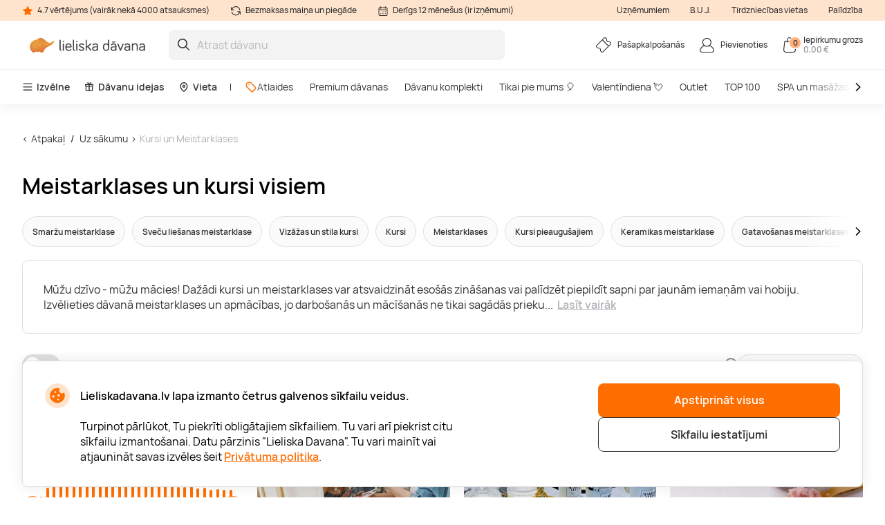

--- FILE ---
content_type: text/html; charset=utf-8
request_url: https://www.lieliskadavana.lv/kursi-un-meistarklases
body_size: 34589
content:

<!DOCTYPE html>

<html>
<head><script>(function(w,i,g){w[g]=w[g]||[];if(typeof w[g].push=='function')w[g].push(i)})
(window,'GTM-N2ZXM9','google_tags_first_party');</script><script>(function(w,d,s,l){w[l]=w[l]||[];(function(){w[l].push(arguments);})('set', 'developer_id.dY2E1Nz', true);
		var f=d.getElementsByTagName(s)[0],
		j=d.createElement(s);j.async=true;j.src='/gtm/';
		f.parentNode.insertBefore(j,f);
		})(window,document,'script','dataLayer');</script>
    <meta name="viewport" content="width=device-width, initial-scale=1, maximum-scale=1">
    <title>Kursi un meistarklases – radošai iedvesmai</title>
    



        <!-- begin Convert Experiences code-->
        <script async type="text/javascript" src="//cdn-4.convertexperiments.com/v1/js/100411931-100412224.js"></script>
        <!-- end Convert Experiences code -->

    <meta http-equiv="Content-Type" content="text/html; charset=utf-8" />
    <meta name="robots" content="index,follow ">
        <meta name="description" content="Uzdāvini iespēju apgūt ko jaunu! Daudzveidīgi kursi un meistarklases ikvienai gaumei no 7€. Vairāk kā 80 kursi pieaugušajiem &amp; īpašas meistarklases bērniem." />
            <meta name="keywords" content="apmācību dāvanas, mākslas nodarbības, sporta treniņi, radošās dāvanas, mācīšanās piedzīvojumi, prasmju pilnveide, izglītības dāvanas, neaizmirstamas pieredzes, dāvanas tuviniekiem, jaunas prasmes, mācību piedzīvojumi, kvalitatīvas apmācības, dāvanas draugiem, dāvanas ģimenei, unikālas mācību iespējas, meistarklases, kursi, meistarklases bērniem" />
    <meta http-equiv="content-language" content="LV" />
    <meta name="google-site-verification" content="4DC3rTWmMoKFj83uQFkszG6EVXYeG9asyZJobzTeBeQ" />
    <meta name="format-detection" content="telephone=no">
    
    
            <link rel="next" href="https://www.lieliskadavana.lv/kursi-un-meistarklases?page=2">




            <link rel="alternate" href="https://www.lieliskadavana.lv/kursi-un-meistarklases" hreflang="lv-LV" />
        <link rel="alternate" href="https://www.lieliskadavana.lv/kursi-un-meistarklases" hreflang="x-default" />
        <link rel="canonical" href="https://www.lieliskadavana.lv/kursi-un-meistarklases" />
    <link rel="shortcut icon" href="/content/imagesLV/favicon.ico" />
    <link rel="apple-touch-icon" href="/assets/images/LV/apple/apple-touch-icon.png?v=HwNALxszt0zsOBtaFlIZZ6LgIg3HIDwrwMq3c0RX1WlJpxFjy7LPsPYlJmeTDl6G4yXWoQ3ynf9862XC9En75w2">
    <link rel="apple-touch-icon-precomposed" href="/assets/images/LV/apple/apple-touch-icon-precomposed.png?v=HwNALxszt0zsOBtaFlIZZ6LgIg3HIDwrwMq3c0RX1WlJpxFjy7LPsPYlJmeTDl6G4yXWoQ3ynf9862XC9En75w2">

    
    <link rel="preload" href="/content/fonts/Manrope/Manrope-full.ttf" as="font" crossorigin="anonymous">
    <link rel="preload" href="/content/fonts/Manrope/Manrope-Bold.woff2" as="font" crossorigin="anonymous">
    <link rel="preload" href="/content/fonts/Manrope/Manrope-SemiBold.woff2" as="font" crossorigin="anonymous">
    <link rel="preload" href="/content/fonts/Manrope/Manrope-Medium.woff2" as="font" crossorigin="anonymous">
    <link rel="preload" href="/content/fonts/Manrope/Manrope-Regular.woff2" as="font" crossorigin="anonymous">
    <link rel="preload" href="/content/fonts/Manrope/Manrope-Light.woff2" as="font" crossorigin="anonymous">

    
    


    <link rel="preload" href="/content/styles/Style?v=P6pVP878WoO0Sd1U045sJgy1oB26Jt0pDNocO4A-bsU1" as="style"><link rel="stylesheet" href="/content/styles/Style?v=P6pVP878WoO0Sd1U045sJgy1oB26Jt0pDNocO4A-bsU1">
    <link rel="preload" href="/assets/styles/GlobalStyle?v=bnp0EhzJ8_ud_dm4jRwD4MzvRjN-9Ci1EEOBp7aM0HA1" as="style"><link rel="stylesheet" href="/assets/styles/GlobalStyle?v=bnp0EhzJ8_ud_dm4jRwD4MzvRjN-9Ci1EEOBp7aM0HA1">
    
    


    <script src="/content/scripts/JQuery?v=cpERBNPFs1z6cuNjGQqSV8Wv0UgXJogBpyVMZEv3hvY1"></script>


    



            <script defer>
                if (typeof dataLayer == 'undefined' || dataLayer[0] == undefined) {
                    dataLayer = [];
                }

                function gtag() { dataLayer.push(arguments); }

                function sendConsentModes(state, requiredMode, statisticMode, marketingMode, consentMode) {
                    gtag('consent', state, {
                        'ad_storage': marketingMode,
                        'ad_user_data': marketingMode,
                        'ad_personalization': marketingMode,
                        'analytics_storage': statisticMode,
                        'security_storage': requiredMode,
                        'personalization_storage': consentMode,
                        'functionality_storage': consentMode
                    })
                }
                function parseMode(value) {
                    return value == true ? 'granted' : 'denied';
                }
                sendConsentModes('default', 'denied', 'denied', 'denied', 'denied');
            </script>
            <script defer src="https://www.googletagmanager.com/gtag/js?id=G-WYNRKGQJZB"></script>
            <script defer>
                sendConsentModes('update', parseMode(false), parseMode(false), parseMode(false), parseMode(false));

                gtag('js', new Date());

                
                gtag('config', 'G-WYNRKGQJZB', { 'content_group': "Web categories / Experience"});
                

                gtag('get', 'G-WYNRKGQJZB', 'client_id', function (clienId) {
                    window._gaClientId = clienId;
                });

                gtag('get', 'G-WYNRKGQJZB', 'session_id', function (sessionId) {
                    window._gaSessionId = sessionId;
                });
            </script>


    <script>
        if (typeof dataLayer == 'undefined' || dataLayer[0] == undefined) {
            dataLayer = [];
        }

    </script>

    
    


    



        <!--noindex-->
            
                <!-- Google Tag Manager -->
                <script async>
    (function (w, d, s, l, i) {
        w[l] = w[l] || []; w[l].push({ 'gtm.start': new Date().getTime(), event: 'gtm.js' });
        var f = d.getElementsByTagName(s)[0],
        j = d.createElement(s), dl = l != 'dataLayer' ? '&l=' + l : ''; j.async = true; j.src =
        '//www.googletagmanager.com/gtm.js?id=' + i + dl; f.parentNode.insertBefore(j, f);
    })(window, document, 'script', 'dataLayer', 'GTM-N2ZXM9');</script>
                <!-- End Google Tag Manager -->
            

    




    



            <script async src="https://www.google.com/recaptcha/api.js?render=6LeDGJMgAAAAACGQyIycmKzuGmqVsVCJmB0mm_QW"></script>

</head>
<body class="
      page-init">
    



            <!-- Google Tag Manager (noscript) -->
            <noscript>
                <iframe src="//www.googletagmanager.com/ns.html?id=GTM-N2ZXM9"
                        height="0" width="0" style="display:none;visibility:hidden"></iframe>
            </noscript>
            <!-- End Google Tag Manager (noscript) -->





<script>
    $(function () {
        JsLib.Shared.CookiesPolicy.init();
    });
</script>

<div class="ux-style">
    <div class="gd-modal cookies-policy-modal gd-modal--show">
        <div class="cookies-policy__container">
            <div class="cookies-policy__details">
                <svg class="icon cookies-policy__icon" aria-hidden="true" focusable="false" role="img">
                    <use xlink:href="/assets/images/LV/icons.svg?v=cXY1x4O3vu6WVRxPhTICesc1kJXLuSXvvaoCpUKSgaEXdfapJxjqKahF2QZ69yhaE-ymaJHCEPxq6xzZV144Pg2#cookies" />
                </svg>
                <div class="cookies-policy__title">Lieliskadavana.lv lapa izmanto četrus galvenos sīkfailu veidus.</div>
                <div class="cookies-policy__information">
                    <div class="cookies-policy__description">Turpinot pārlūkot, Tu piekrīti obligātajiem sīkfailiem. Tu vari arī piekrist citu sīkfailu izmantošanai. Datu pārzinis "Lieliska Davana". Tu vari mainīt vai atjaunināt savas izvēles šeit <a href=/par-mums/lietosanas-noteikumi/-privatuma-politika>Privātuma politika</a>.</div>
                    <div class="cookies-policy__actions d-none">
                        <div class="cookies-policy__inputs">
                            <div class="select select--disabled">
                                <input type="checkbox" id="cookie-required" data-id="cookie-required" class="sr-only" checked>
                                <label class="select__label" for="cookie-required">
                                    <span class="select__checkbox">
                                        <svg class="icon icon-24" aria-hidden="true" focusable="false" role="img">
                                            <use xlink:href="/assets/images/LV/icons.svg?v=cXY1x4O3vu6WVRxPhTICesc1kJXLuSXvvaoCpUKSgaEXdfapJxjqKahF2QZ69yhaE-ymaJHCEPxq6xzZV144Pg2#check" />
                                        </svg>

                                    </span>
                                    <p>Nepieciešamie</p>
                                </label>
                            </div>
                            <div class="select">
                                <input type="checkbox" id="cookie-consent" data-id="cookie-consent" class="sr-only" >
                                <label class="select__label" for="cookie-consent">
                                    <span class="select__checkbox">
                                        <svg class="icon icon-24" aria-hidden="true" focusable="false" role="img">
                                            <use xlink:href="/assets/images/LV/icons.svg?v=cXY1x4O3vu6WVRxPhTICesc1kJXLuSXvvaoCpUKSgaEXdfapJxjqKahF2QZ69yhaE-ymaJHCEPxq6xzZV144Pg2#check" />
                                        </svg>
                                    </span>
                                    <p>Noteikumi</p>
                                </label>
                            </div>
                            <div class="select">
                                <input type="checkbox" id="cookie-statistics" data-id="cookie-statistics" class="sr-only" >
                                <label class="select__label" for="cookie-statistics">
                                    <span class="select__checkbox">
                                        <svg class="icon icon-24" aria-hidden="true" focusable="false" role="img">
                                            <use xlink:href="/assets/images/LV/icons.svg?v=cXY1x4O3vu6WVRxPhTICesc1kJXLuSXvvaoCpUKSgaEXdfapJxjqKahF2QZ69yhaE-ymaJHCEPxq6xzZV144Pg2#check" />
                                        </svg>
                                    </span>
                                    <p>Statistika</p>
                                </label>
                            </div>
                            <div class="select">
                                <input type="checkbox" id="cookie-marketing" data-id="cookie-marketing" class="sr-only" >
                                <label class="select__label" for="cookie-marketing">
                                    <span class="select__checkbox">
                                        <svg class="icon icon-24" aria-hidden="true" focusable="false" role="img">
                                            <use xlink:href="/assets/images/LV/icons.svg?v=cXY1x4O3vu6WVRxPhTICesc1kJXLuSXvvaoCpUKSgaEXdfapJxjqKahF2QZ69yhaE-ymaJHCEPxq6xzZV144Pg2#check" />
                                        </svg>
                                    </span>
                                    <p>Mārketings</p>
                                </label>
                            </div>
                        </div>
                        <a class="cookies-policy__link">Apstiprināt izvēlētos</a>
                    </div>
                </div>
            </div>
            <div class="cookies-policy__buttons">
                <button class="button--submit cookies-policy__select-all-button">Apstiprināt visus</button>
                <button class="button button--outline-white cookies-policy__settings-button">Sīkfailu iestatījumi</button>
            </div>
        </div>
    </div>
</div>

    <loading-overlay class="ux-style">
        
<div class="loading-overlay js-loading-overlay d-none">
    <img src="/assets/images/LV/spinner.svg?v=f03r0JlWXPSOXB7EObbAn--4EysEmZkyfYFdWoii_gPVf7OT5YK933OtY1W9vSrh8ues5WTLidu8kx6ExKso6g2" />
</div>
    </loading-overlay>

    





    <div class="site">
        <input type="hidden" value="GDLV" id="projectid" />
        <div class="site-inner">
            <div class="ux-style header-wrapper">
                


<header>
    <div class="header__info d-none d-lg-block">
        <div class="container-xxl d-flex">
            <span>
                <svg class="icon icon-16" aria-hidden="true" focusable="false" role="img">
                    <use xlink:href="/assets/images/LV/icons.svg?v=cXY1x4O3vu6WVRxPhTICesc1kJXLuSXvvaoCpUKSgaEXdfapJxjqKahF2QZ69yhaE-ymaJHCEPxq6xzZV144Pg2#star" />
                </svg>
                4.7 vērtējums (vairāk nekā 4000 atsauksmes)
            </span>
            <span>
                <svg class="icon icon-16" aria-hidden="true" focusable="false" role="img">
                    <use xlink:href="/assets/images/LV/icons.svg?v=cXY1x4O3vu6WVRxPhTICesc1kJXLuSXvvaoCpUKSgaEXdfapJxjqKahF2QZ69yhaE-ymaJHCEPxq6xzZV144Pg2#info-repeat" />
                </svg>
                Bezmaksas maiņa un piegāde
            </span>
            <span class="me-auto">
                <svg class="icon icon-16" aria-hidden="true" focusable="false" role="img">
                    <use xlink:href="/assets/images/LV/icons.svg?v=cXY1x4O3vu6WVRxPhTICesc1kJXLuSXvvaoCpUKSgaEXdfapJxjqKahF2QZ69yhaE-ymaJHCEPxq6xzZV144Pg2#info-calendar" />
                </svg>
                Derīgs 12 mēnešus (ir izņēmumi)
            </span>
                <a href="https://b2b.lieliskadavana.lv" target=&quot;_blank&quot;>Uzņēmumiem</a>
                <a href="/InnerPage/Template5?id=2" >B.U.J.</a>
                <a href="/par-mums/pirkt-veikala" >Tirdzniecības vietas</a>
                <a href="/par-mums/uznemums/kontakti" >Palīdzība</a>
        </div>
    </div>
    <div class="container-xxl">
        <div class="header__content">
            <a href="/" class="header__logo">
                <img src="/assets/images/LV/logo.svg?v=4WanugJum4shd9XGbAY22r1q5GlyewDMKrmqDBlhHdZ8_vhogCjRP5XX6zkXYxzS0cIqpAJDVlK1O7ybksec_Q2">
            </a>
            <div class="header__search">
                <div class="search-input-wrapper">
                    <div class="search-autocomplete-wrapper">
                        <form id="QueryForm" method="GET" action="/meklesana" style="margin: 0;">
                            <input id="filterKeyword" name="key" type="text" placeholder="Atrast dāvanu" class="search js-search-autocomplete-input" autocomplete="off" />
                            
                            <button type="submit">
                                <svg class="icon icon-24" aria-hidden="true" focusable="false" role="img">
                                    <use xlink:href="/assets/images/LV/icons.svg?v=cXY1x4O3vu6WVRxPhTICesc1kJXLuSXvvaoCpUKSgaEXdfapJxjqKahF2QZ69yhaE-ymaJHCEPxq6xzZV144Pg2#search" />
                                </svg>
                            </button>
                        </form>
                    </div>
                    
                    <button class="clear-search">
                        <svg class="icon icon-24" aria-hidden="true" focusable="false" role="img">
                            <use xlink:href="/assets/images/LV/icons.svg?v=cXY1x4O3vu6WVRxPhTICesc1kJXLuSXvvaoCpUKSgaEXdfapJxjqKahF2QZ69yhaE-ymaJHCEPxq6xzZV144Pg2#close-mini" />
                        </svg>
                    </button>
                </div>
                <div>
                    <div class="search-results__backdrop"></div>
                </div>
            </div>

            <div class="header__nav">
                <a href="/pasapkalposanas" class="header-button">
                    <div class="header-button__icon">
                        <svg class="icon icon-24" aria-hidden="true" focusable="false" role="img">
                            <use xlink:href="/assets/images/LV/icons.svg?v=cXY1x4O3vu6WVRxPhTICesc1kJXLuSXvvaoCpUKSgaEXdfapJxjqKahF2QZ69yhaE-ymaJHCEPxq6xzZV144Pg2#menu-receipt" />
                        </svg>
                    </div>
                    <div class="header-button__label">
                        <div class="header-button__label-top">Pašapkalpošanās</div>
                        <div class="header-button__label-bottom"></div>
                    </div>
                </a>

                <div class="dropdown dropdown--backdrop dropdown--profile">
                    <div class="dropdown__backdrop dropdown__close"></div>
                    <a class="dropdown__toggle" href="/login">
                        <span class="header-button">
                            <span class="header-button__icon">
                                <svg class="icon icon-24" aria-hidden="true" focusable="false" role="img">
                                    <use xlink:href="/assets/images/LV/icons.svg?v=cXY1x4O3vu6WVRxPhTICesc1kJXLuSXvvaoCpUKSgaEXdfapJxjqKahF2QZ69yhaE-ymaJHCEPxq6xzZV144Pg2#menu-profile" />
                                </svg>
                            </span>
                            <span class="header-button__label">
                                    <span class="header-button__label-top">Pievienoties</span>
                            </span>
                        </span>
                    </a>

                    <div class="dropdown__menu">
                        <div class="dropdown__menu-content">
                            <div class="d-flex justify-content-between align-items-center dropdown__header">
                                <div class="dropdown__title">Sveiki</div>
                                <div class="dropdown__close button--close">
                                    <svg class="icon icon-24" aria-hidden="true" focusable="false" role="img">
                                        <use xlink:href="/assets/images/LV/icons.svg?v=cXY1x4O3vu6WVRxPhTICesc1kJXLuSXvvaoCpUKSgaEXdfapJxjqKahF2QZ69yhaE-ymaJHCEPxq6xzZV144Pg2#menu-close" />
                                    </svg>
                                </div>
                            </div>
                                <div class="d-flex align-items-center mb-20">
                                    <a href="/login" class="button button--primary">
                                        Pievienoties
                                    </a>
                                    <a href="/register" class="button button--primary">
                                        Reģistrēties
                                    </a>
                                </div>
                                <a href="/Profile/Info" class="profile-link">
                                    <svg class="icon icon-24" aria-hidden="true" focusable="false" role="img">
                                        <use xlink:href="/assets/images/LV/icons.svg?v=cXY1x4O3vu6WVRxPhTICesc1kJXLuSXvvaoCpUKSgaEXdfapJxjqKahF2QZ69yhaE-ymaJHCEPxq6xzZV144Pg2#menu-my-profile" />
                                    </svg>
                                    Mans profils
                                </a>
                                <a href="/Profile/LoyaltyMember" class="profile-link">
                                    <svg class="icon icon-24" aria-hidden="true" focusable="false" role="img">
                                        <use xlink:href="/assets/images/LV/icons.svg?v=cXY1x4O3vu6WVRxPhTICesc1kJXLuSXvvaoCpUKSgaEXdfapJxjqKahF2QZ69yhaE-ymaJHCEPxq6xzZV144Pg2#loyalty-currency" />
                                    </svg>
                                    Lojalitātes klubs
                                </a>
                                <a href="/login" class="profile-link">
                                    <svg class="icon icon-24" aria-hidden="true" focusable="false" role="img">
                                        <use xlink:href="/assets/images/LV/icons.svg?v=cXY1x4O3vu6WVRxPhTICesc1kJXLuSXvvaoCpUKSgaEXdfapJxjqKahF2QZ69yhaE-ymaJHCEPxq6xzZV144Pg2#menu-my-cheques" />
                                    </svg>
                                    Manas dāvanu kartes
                                </a>
                                <a href="/login" class="profile-link">
                                    <svg class="icon icon-24" aria-hidden="true" focusable="false" role="img">
                                        <use xlink:href="/assets/images/LV/icons.svg?v=cXY1x4O3vu6WVRxPhTICesc1kJXLuSXvvaoCpUKSgaEXdfapJxjqKahF2QZ69yhaE-ymaJHCEPxq6xzZV144Pg2#menu-mail" />
                                    </svg>
                                    Jaunumi
                                </a>
                                <a href="/pasapkalposanas" class="profile-link">
                                    <svg class="icon icon-24" aria-hidden="true" focusable="false" role="img">
                                        <use xlink:href="/assets/images/LV/icons.svg?v=cXY1x4O3vu6WVRxPhTICesc1kJXLuSXvvaoCpUKSgaEXdfapJxjqKahF2QZ69yhaE-ymaJHCEPxq6xzZV144Pg2#menu-cheque" />
                                    </svg>
                                    Pašapkalpošanās
                                </a>
                        </div>
                    </div>
                </div>

                <div class="dropdown dropdown--backdrop dropdown--cart">
                    
<div class="dropdown__backdrop dropdown__close"></div>
<a class="dropdown__toggle" href="/Checkout/ShoppingCart/">
    <span class="header-button">
        <span class="header-button__icon">
            <svg class="icon icon-24" aria-hidden="true" focusable="false" role="img">
                <use xlink:href="/assets/images/LV/icons.svg?v=cXY1x4O3vu6WVRxPhTICesc1kJXLuSXvvaoCpUKSgaEXdfapJxjqKahF2QZ69yhaE-ymaJHCEPxq6xzZV144Pg2#menu-cart" />
            </svg>
            <span class="header-button__count">0</span>
        </span>
        <span class="header-button__label">
            <span class="header-button__label-top">Iepirkumu grozs</span>
            <span class="header-button__label-bottom">0,00 € </span>
        </span>
    </span>
</a>
<div class="dropdown__menu">
    <div class="dropdown__menu-content">
            <div class="d-flex justify-content-between align-items-center dropdown__header_empty-cart">
                <div class="dropdown__title">Jūsu pirkumu grozs ir tukšs</div>
                <div class="dropdown__close button--close">
                    <svg class="icon icon-24" aria-hidden="true" focusable="false" role="img">
                        <use xlink:href="/assets/images/LV/icons.svg?v=cXY1x4O3vu6WVRxPhTICesc1kJXLuSXvvaoCpUKSgaEXdfapJxjqKahF2QZ69yhaE-ymaJHCEPxq6xzZV144Pg2#menu-close" />
                    </svg>
                </div>
            </div>
                <div class="dropdown__features mb-20">
                    <p>Reģistrējieties un izmantojiet visas &quot;Lieliska Dāvana&quot; priekšrocības:</p>
                    <ul>
                        <li class="w-100">
                            <svg class="icon icon-20" aria-hidden="true" focusable="false" role="img">
                                <use xlink:href="/assets/images/LV/icons.svg?v=cXY1x4O3vu6WVRxPhTICesc1kJXLuSXvvaoCpUKSgaEXdfapJxjqKahF2QZ69yhaE-ymaJHCEPxq6xzZV144Pg2#loyalty-currency" />
                            </svg>
                            Īpašas atlaides un jaunumu abonēšana!
                        </li>
                        <li class="w-100">
                            <svg class="icon icon-20" aria-hidden="true" focusable="false" role="img">
                                <use xlink:href="/assets/images/LV/icons.svg?v=cXY1x4O3vu6WVRxPhTICesc1kJXLuSXvvaoCpUKSgaEXdfapJxjqKahF2QZ69yhaE-ymaJHCEPxq6xzZV144Pg2#history" />
                            </svg>
                            Mēs saglabājam visu Jūsu pirkumu vēsturi
                        </li>
                    </ul>
                </div>
                <div class="d-flex align-items-center mb-20">
                    <a class="button button--primary" href="/login"> Pievienoties</a>
                    <a class="button button--primary" href="/register"> Reģistrēties</a>
                </div>
    </div>
</div>

                </div>
            </div>
        </div>
    </div>
        <div class="header__menu d-none d-lg-block">
            <div class="container-xxl">
                <nav class="header__menu-nav">
                    <div class="nav__primary d-flex align-items-center">
                        <div class="dropdown">
                            <button class="nav__primary-link dropdown__toggle">
                                <svg class="icon icon-16" aria-hidden="true" focusable="false" role="img">
                                    <use xlink:href="/assets/images/LV/icons.svg?v=cXY1x4O3vu6WVRxPhTICesc1kJXLuSXvvaoCpUKSgaEXdfapJxjqKahF2QZ69yhaE-ymaJHCEPxq6xzZV144Pg2#menu-desktop" />
                                </svg>
                                Izvēlne
                            </button>
                            <div class="mega-menu dropdown__menu mega-menu--main">
                                <div class="row">
                                    <div class="col-md-6">
                                        <ul class="wrapper mega-menu__categories bg-grey">
                                                    <li>
                                                        <a href="https://www.lieliskadavana.lv/spa-un-masazas" class="submenu-toggle list-item--grey justify-content-between" aria-haspopup="true">
                                                            SPA un masāžas
                                                            <svg class="icon icon-24" aria-hidden="true" focusable="false" role="img">
                                                                <use xlink:href="/assets/images/LV/icons.svg?v=cXY1x4O3vu6WVRxPhTICesc1kJXLuSXvvaoCpUKSgaEXdfapJxjqKahF2QZ69yhaE-ymaJHCEPxq6xzZV144Pg2#arrow-right-thin" />
                                                            </svg>
                                                        </a>
                                                        <ul class="submenu">
                                                            <li class="pe-3">
                                                                <a href="https://www.lieliskadavana.lv/spa-un-masazas" class="list-item list-item--arrow">
                                                                    <b>SPA un masāžas</b>
                                                                    <svg class="icon icon-24" aria-hidden="true" focusable="false" role="img">
                                                                        <use xlink:href="/assets/images/LV/icons.svg?v=cXY1x4O3vu6WVRxPhTICesc1kJXLuSXvvaoCpUKSgaEXdfapJxjqKahF2QZ69yhaE-ymaJHCEPxq6xzZV144Pg2#arrow-long" />
                                                                    </svg>
                                                                </a>
                                                            </li>
                                                                <li class="pe-3">
                                                                    <a href="https://www.lieliskadavana.lv/spa-un-masazas/spa" class="list-item">
                                                                        SPA
                                                                    </a>
                                                                </li>
                                                                <li class="pe-3">
                                                                    <a href="https://www.lieliskadavana.lv/spa-un-masazas/spa-viesnicas-latvija" class="list-item">
                                                                        SPA Viesnīcas Latvijā
                                                                    </a>
                                                                </li>
                                                                <li class="pe-3">
                                                                    <a href="https://www.lieliskadavana.lv/spa-un-masazas/masazas" class="list-item">
                                                                        Masāžas
                                                                    </a>
                                                                </li>
                                                                <li class="pe-3">
                                                                    <a href="https://www.lieliskadavana.lv/spa-un-masazas/limfodrenazas-masaza" class="list-item">
                                                                        Limfodrenāžas masāža
                                                                    </a>
                                                                </li>
                                                                <li class="pe-3">
                                                                    <a href="https://www.lieliskadavana.lv/spa-un-masazas/muguras-masaza" class="list-item">
                                                                        Muguras masāža
                                                                    </a>
                                                                </li>
                                                                <li class="pe-3">
                                                                    <a href="https://www.lieliskadavana.lv/spa-un-masazas/relaksejosa-masaza" class="list-item">
                                                                        Relaksējoša masāža
                                                                    </a>
                                                                </li>
                                                                <li class="pe-3">
                                                                    <a href="https://www.lieliskadavana.lv/spa-un-masazas/arstnieciska-masaza" class="list-item">
                                                                        Ārstnieciskā masāža
                                                                    </a>
                                                                </li>
                                                                <li class="pe-3">
                                                                    <a href="https://www.lieliskadavana.lv/spa-un-masazas/sejas-masaza" class="list-item">
                                                                        Sejas masāža
                                                                    </a>
                                                                </li>
                                                                <li class="pe-3">
                                                                    <a href="https://www.lieliskadavana.lv/spa-un-masazas/taizemes-masaza" class="list-item">
                                                                        Taizemes masāža
                                                                    </a>
                                                                </li>
                                                                <li class="pe-3">
                                                                    <a href="https://www.lieliskadavana.lv/spa-un-masazas/lpg-masaza" class="list-item">
                                                                        LPG masāža
                                                                    </a>
                                                                </li>
                                                                <li class="pe-3">
                                                                    <a href="https://www.lieliskadavana.lv/spa-un-masazas/zemudens-masaza" class="list-item">
                                                                        Zemūdens masāža
                                                                    </a>
                                                                </li>
                                                        </ul>
                                                    </li>
                                                    <li>
                                                        <a href="https://www.lieliskadavana.lv/naksnosana" class="submenu-toggle list-item--grey justify-content-between" aria-haspopup="true">
                                                            Atpūta Latvijā
                                                            <svg class="icon icon-24" aria-hidden="true" focusable="false" role="img">
                                                                <use xlink:href="/assets/images/LV/icons.svg?v=cXY1x4O3vu6WVRxPhTICesc1kJXLuSXvvaoCpUKSgaEXdfapJxjqKahF2QZ69yhaE-ymaJHCEPxq6xzZV144Pg2#arrow-right-thin" />
                                                            </svg>
                                                        </a>
                                                        <ul class="submenu">
                                                            <li class="pe-3">
                                                                <a href="https://www.lieliskadavana.lv/naksnosana" class="list-item list-item--arrow">
                                                                    <b>Atpūta Latvijā</b>
                                                                    <svg class="icon icon-24" aria-hidden="true" focusable="false" role="img">
                                                                        <use xlink:href="/assets/images/LV/icons.svg?v=cXY1x4O3vu6WVRxPhTICesc1kJXLuSXvvaoCpUKSgaEXdfapJxjqKahF2QZ69yhaE-ymaJHCEPxq6xzZV144Pg2#arrow-long" />
                                                                    </svg>
                                                                </a>
                                                            </li>
                                                                <li class="pe-3">
                                                                    <a href="https://www.lieliskadavana.lv/naksnosana/romantiska-atputa-diviem" class="list-item">
                                                                        Romantiska atpūta diviem
                                                                    </a>
                                                                </li>
                                                                <li class="pe-3">
                                                                    <a href="https://www.lieliskadavana.lv/naksnosana/atputas-vietas" class="list-item">
                                                                        Atpūtas vietas
                                                                    </a>
                                                                </li>
                                                                <li class="pe-3">
                                                                    <a href="https://www.lieliskadavana.lv/naksnosana/atputa-pie-juras" class="list-item">
                                                                        Atpūta pie jūras
                                                                    </a>
                                                                </li>
                                                                <li class="pe-3">
                                                                    <a href="https://www.lieliskadavana.lv/naksnosana/atputas-komplekss" class="list-item">
                                                                        Atpūtas komplekss
                                                                    </a>
                                                                </li>
                                                                <li class="pe-3">
                                                                    <a href="https://www.lieliskadavana.lv/naksnosana/naktsmitnes" class="list-item">
                                                                        Naktsmītnes
                                                                    </a>
                                                                </li>
                                                                <li class="pe-3">
                                                                    <a href="https://www.lieliskadavana.lv/naksnosana/sanatorija" class="list-item">
                                                                        Sanatorija
                                                                    </a>
                                                                </li>
                                                                <li class="pe-3">
                                                                    <a href="https://www.lieliskadavana.lv/naksnosana/glempings" class="list-item">
                                                                        Glempings
                                                                    </a>
                                                                </li>
                                                                <li class="pe-3">
                                                                    <a href="https://www.lieliskadavana.lv/naksnosana/atputas-namins" class="list-item">
                                                                        Atpūtas namiņi
                                                                    </a>
                                                                </li>
                                                                <li class="pe-3">
                                                                    <a href="https://www.lieliskadavana.lv/naksnosana/spa-atputa" class="list-item">
                                                                        SPA atpūta
                                                                    </a>
                                                                </li>
                                                                <li class="pe-3">
                                                                    <a href="https://www.lieliskadavana.lv/naksnosana/atputa-ar-berniem" class="list-item">
                                                                        Atpūta ar bērniem
                                                                    </a>
                                                                </li>
                                                                <li class="pe-3">
                                                                    <a href="https://www.lieliskadavana.lv/naksnosana/atputa-arpus-rigas" class="list-item">
                                                                        Atpūta ārpus Rīgas
                                                                    </a>
                                                                </li>
                                                        </ul>
                                                    </li>
                                                    <li>
                                                        <a href="https://www.lieliskadavana.lv/lidojumi-un-lecieni" class="submenu-toggle list-item--grey justify-content-between" aria-haspopup="true">
                                                            Lidojumi un lēcieni
                                                            <svg class="icon icon-24" aria-hidden="true" focusable="false" role="img">
                                                                <use xlink:href="/assets/images/LV/icons.svg?v=cXY1x4O3vu6WVRxPhTICesc1kJXLuSXvvaoCpUKSgaEXdfapJxjqKahF2QZ69yhaE-ymaJHCEPxq6xzZV144Pg2#arrow-right-thin" />
                                                            </svg>
                                                        </a>
                                                        <ul class="submenu">
                                                            <li class="pe-3">
                                                                <a href="https://www.lieliskadavana.lv/lidojumi-un-lecieni" class="list-item list-item--arrow">
                                                                    <b>Lidojumi un lēcieni</b>
                                                                    <svg class="icon icon-24" aria-hidden="true" focusable="false" role="img">
                                                                        <use xlink:href="/assets/images/LV/icons.svg?v=cXY1x4O3vu6WVRxPhTICesc1kJXLuSXvvaoCpUKSgaEXdfapJxjqKahF2QZ69yhaE-ymaJHCEPxq6xzZV144Pg2#arrow-long" />
                                                                    </svg>
                                                                </a>
                                                            </li>
                                                                <li class="pe-3">
                                                                    <a href="https://www.lieliskadavana.lv/lidojumi-un-lecieni/lidojumi-ar-gaisa-balonu" class="list-item">
                                                                        Lidojumi ar gaisa balonu
                                                                    </a>
                                                                </li>
                                                                <li class="pe-3">
                                                                    <a href="https://www.lieliskadavana.lv/lidojumi-un-lecieni/lidojumi-ar-paraplanu" class="list-item">
                                                                        Lidojumi ar paraplānu
                                                                    </a>
                                                                </li>
                                                                <li class="pe-3">
                                                                    <a href="https://www.lieliskadavana.lv/lidojumi-un-lecieni/lidojums-ar-lidmasinu" class="list-item">
                                                                        Lidojums ar lidmašīnu
                                                                    </a>
                                                                </li>
                                                                <li class="pe-3">
                                                                    <a href="https://www.lieliskadavana.lv/lidojumi-un-lecieni/lecieni" class="list-item">
                                                                        Lēciens ar izpletni
                                                                    </a>
                                                                </li>
                                                                <li class="pe-3">
                                                                    <a href="https://www.lieliskadavana.lv/lidojumi-un-lecieni/lidojumi-ar-deltaplanu" class="list-item">
                                                                        Lidojumi ar deltaplānu
                                                                    </a>
                                                                </li>
                                                                <li class="pe-3">
                                                                    <a href="https://www.lieliskadavana.lv/lidojumi-un-lecieni/lidojums-ar-helikopteru" class="list-item">
                                                                        Lidojums ar helikopteru
                                                                    </a>
                                                                </li>
                                                        </ul>
                                                    </li>
                                                    <li>
                                                        <a href="https://www.lieliskadavana.lv/aktiva-atputa" class="submenu-toggle list-item--grey justify-content-between" aria-haspopup="true">
                                                            Aktīvā atpūta
                                                            <svg class="icon icon-24" aria-hidden="true" focusable="false" role="img">
                                                                <use xlink:href="/assets/images/LV/icons.svg?v=cXY1x4O3vu6WVRxPhTICesc1kJXLuSXvvaoCpUKSgaEXdfapJxjqKahF2QZ69yhaE-ymaJHCEPxq6xzZV144Pg2#arrow-right-thin" />
                                                            </svg>
                                                        </a>
                                                        <ul class="submenu">
                                                            <li class="pe-3">
                                                                <a href="https://www.lieliskadavana.lv/aktiva-atputa" class="list-item list-item--arrow">
                                                                    <b>Aktīvā atpūta</b>
                                                                    <svg class="icon icon-24" aria-hidden="true" focusable="false" role="img">
                                                                        <use xlink:href="/assets/images/LV/icons.svg?v=cXY1x4O3vu6WVRxPhTICesc1kJXLuSXvvaoCpUKSgaEXdfapJxjqKahF2QZ69yhaE-ymaJHCEPxq6xzZV144Pg2#arrow-long" />
                                                                    </svg>
                                                                </a>
                                                            </li>
                                                                <li class="pe-3">
                                                                    <a href="https://www.lieliskadavana.lv/aktiva-atputa/boulings" class="list-item">
                                                                        Boulings
                                                                    </a>
                                                                </li>
                                                                <li class="pe-3">
                                                                    <a href="https://www.lieliskadavana.lv/aktiva-atputa/golfs" class="list-item">
                                                                        Golfs
                                                                    </a>
                                                                </li>
                                                                <li class="pe-3">
                                                                    <a href="https://www.lieliskadavana.lv/aktiva-atputa/biljards" class="list-item">
                                                                        Biljards
                                                                    </a>
                                                                </li>
                                                                <li class="pe-3">
                                                                    <a href="https://www.lieliskadavana.lv/aktiva-atputa/izklaides" class="list-item">
                                                                        Izklaides
                                                                    </a>
                                                                </li>
                                                                <li class="pe-3">
                                                                    <a href="https://www.lieliskadavana.lv/aktiva-atputa/virtuala-realitate" class="list-item">
                                                                        VR
                                                                    </a>
                                                                </li>
                                                                <li class="pe-3">
                                                                    <a href="https://www.lieliskadavana.lv/aktiva-atputa/sausana" class="list-item">
                                                                        Šaušana
                                                                    </a>
                                                                </li>
                                                                <li class="pe-3">
                                                                    <a href="https://www.lieliskadavana.lv/aktiva-atputa/padel-teniss" class="list-item">
                                                                        Padel teniss
                                                                    </a>
                                                                </li>
                                                                <li class="pe-3">
                                                                    <a href="https://www.lieliskadavana.lv/aktiva-atputa/izjades" class="list-item">
                                                                        Izjādes ar zirgiem
                                                                    </a>
                                                                </li>
                                                                <li class="pe-3">
                                                                    <a href="https://www.lieliskadavana.lv/aktiva-atputa/peintbols" class="list-item">
                                                                        Peintbols
                                                                    </a>
                                                                </li>
                                                                <li class="pe-3">
                                                                    <a href="https://www.lieliskadavana.lv/aktiva-atputa/sporta-klubi" class="list-item">
                                                                        Sporta klubi
                                                                    </a>
                                                                </li>
                                                                <li class="pe-3">
                                                                    <a href="https://www.lieliskadavana.lv/aktiva-atputa/skvoss" class="list-item">
                                                                        Skvošs
                                                                    </a>
                                                                </li>
                                                                <li class="pe-3">
                                                                    <a href="https://www.lieliskadavana.lv/aktiva-atputa/joga" class="list-item">
                                                                        Joga
                                                                    </a>
                                                                </li>
                                                                <li class="pe-3">
                                                                    <a href="https://www.lieliskadavana.lv/aktiva-atputa/orientesanas" class="list-item">
                                                                        Orientēšanās
                                                                    </a>
                                                                </li>
                                                                <li class="pe-3">
                                                                    <a href="https://www.lieliskadavana.lv/aktiva-atputa/pargajieni" class="list-item">
                                                                        Pārgājieni
                                                                    </a>
                                                                </li>
                                                                <li class="pe-3">
                                                                    <a href="https://www.lieliskadavana.lv/aktiva-atputa/klinsu-kapsana" class="list-item">
                                                                        Klinšu kāpšana
                                                                    </a>
                                                                </li>
                                                                <li class="pe-3">
                                                                    <a href="https://www.lieliskadavana.lv/aktiva-atputa/kerlings" class="list-item">
                                                                        Kērlings
                                                                    </a>
                                                                </li>
                                                                <li class="pe-3">
                                                                    <a href="https://www.lieliskadavana.lv/aktiva-atputa/kikbokss" class="list-item">
                                                                        Kikbokss
                                                                    </a>
                                                                </li>
                                                                <li class="pe-3">
                                                                    <a href="https://www.lieliskadavana.lv/aktiva-atputa/piedzivojumu-parki" class="list-item">
                                                                        Piedzīvojumu parki 
                                                                    </a>
                                                                </li>
                                                        </ul>
                                                    </li>
                                                    <li>
                                                        <a href="https://www.lieliskadavana.lv/top-100-davanas" class="submenu-toggle list-item--grey justify-content-between" aria-haspopup="true">
                                                            Top 100 dāvanas Ziemā
                                                            <svg class="icon icon-24" aria-hidden="true" focusable="false" role="img">
                                                                <use xlink:href="/assets/images/LV/icons.svg?v=cXY1x4O3vu6WVRxPhTICesc1kJXLuSXvvaoCpUKSgaEXdfapJxjqKahF2QZ69yhaE-ymaJHCEPxq6xzZV144Pg2#arrow-right-thin" />
                                                            </svg>
                                                        </a>
                                                        <ul class="submenu">
                                                            <li class="pe-3">
                                                                <a href="https://www.lieliskadavana.lv/top-100-davanas" class="list-item list-item--arrow">
                                                                    <b>Top 100 dāvanas Ziemā</b>
                                                                    <svg class="icon icon-24" aria-hidden="true" focusable="false" role="img">
                                                                        <use xlink:href="/assets/images/LV/icons.svg?v=cXY1x4O3vu6WVRxPhTICesc1kJXLuSXvvaoCpUKSgaEXdfapJxjqKahF2QZ69yhaE-ymaJHCEPxq6xzZV144Pg2#arrow-long" />
                                                                    </svg>
                                                                </a>
                                                            </li>
                                                                <li class="pe-3">
                                                                    <a href="https://www.lieliskadavana.lv/top-100-davanas/top-25-pirktakas-davanas" class="list-item">
                                                                        Mēneša pirktākās dāvanas
                                                                    </a>
                                                                </li>
                                                        </ul>
                                                    </li>
                                                    <li>
                                                        <a href="https://www.lieliskadavana.lv/udens-piedzivojumi" class="submenu-toggle list-item--grey justify-content-between" aria-haspopup="true">
                                                            Ūdens piedzīvojumi
                                                            <svg class="icon icon-24" aria-hidden="true" focusable="false" role="img">
                                                                <use xlink:href="/assets/images/LV/icons.svg?v=cXY1x4O3vu6WVRxPhTICesc1kJXLuSXvvaoCpUKSgaEXdfapJxjqKahF2QZ69yhaE-ymaJHCEPxq6xzZV144Pg2#arrow-right-thin" />
                                                            </svg>
                                                        </a>
                                                        <ul class="submenu">
                                                            <li class="pe-3">
                                                                <a href="https://www.lieliskadavana.lv/udens-piedzivojumi" class="list-item list-item--arrow">
                                                                    <b>Ūdens piedzīvojumi</b>
                                                                    <svg class="icon icon-24" aria-hidden="true" focusable="false" role="img">
                                                                        <use xlink:href="/assets/images/LV/icons.svg?v=cXY1x4O3vu6WVRxPhTICesc1kJXLuSXvvaoCpUKSgaEXdfapJxjqKahF2QZ69yhaE-ymaJHCEPxq6xzZV144Pg2#arrow-long" />
                                                                    </svg>
                                                                </a>
                                                            </li>
                                                                <li class="pe-3">
                                                                    <a href="https://www.lieliskadavana.lv/udens-piedzivojumi/plosti" class="list-item">
                                                                        Plosti
                                                                    </a>
                                                                </li>
                                                                <li class="pe-3">
                                                                    <a href="https://www.lieliskadavana.lv/udens-piedzivojumi/udens-formulas" class="list-item">
                                                                        Ūdens formulas
                                                                    </a>
                                                                </li>
                                                                <li class="pe-3">
                                                                    <a href="https://www.lieliskadavana.lv/udens-piedzivojumi/efoil" class="list-item">
                                                                        Efoil
                                                                    </a>
                                                                </li>
                                                                <li class="pe-3">
                                                                    <a href="https://www.lieliskadavana.lv/udens-piedzivojumi/udens-atrakciju-parki" class="list-item">
                                                                        Ūdens atrakciju parki
                                                                    </a>
                                                                </li>
                                                                <li class="pe-3">
                                                                    <a href="https://www.lieliskadavana.lv/udens-piedzivojumi/brauciens-ar-kugi-vai-jahtu" class="list-item">
                                                                        Izbrauciens ar jahtu
                                                                    </a>
                                                                </li>
                                                                <li class="pe-3">
                                                                    <a href="https://www.lieliskadavana.lv/udens-piedzivojumi/veikbords" class="list-item">
                                                                        Veikbords
                                                                    </a>
                                                                </li>
                                                                <li class="pe-3">
                                                                    <a href="https://www.lieliskadavana.lv/udens-piedzivojumi/izbraucieni-ar-laivam" class="list-item">
                                                                        Laivu noma
                                                                    </a>
                                                                </li>
                                                                <li class="pe-3">
                                                                    <a href="https://www.lieliskadavana.lv/udens-piedzivojumi/nirsana" class="list-item">
                                                                        Daivings
                                                                    </a>
                                                                </li>
                                                                <li class="pe-3">
                                                                    <a href="https://www.lieliskadavana.lv/udens-piedzivojumi/makskeresana" class="list-item">
                                                                        Makšķerēšana
                                                                    </a>
                                                                </li>
                                                                <li class="pe-3">
                                                                    <a href="https://www.lieliskadavana.lv/udens-piedzivojumi/kruizs" class="list-item">
                                                                        Kruīzs
                                                                    </a>
                                                                </li>
                                                                <li class="pe-3">
                                                                    <a href="https://www.lieliskadavana.lv/udens-piedzivojumi/sup-noma" class="list-item">
                                                                        SUP noma
                                                                    </a>
                                                                </li>
                                                                <li class="pe-3">
                                                                    <a href="https://www.lieliskadavana.lv/udens-piedzivojumi/brauciens-ar-kugiti" class="list-item">
                                                                        Brauciens ar kuģīti
                                                                    </a>
                                                                </li>
                                                                <li class="pe-3">
                                                                    <a href="https://www.lieliskadavana.lv/udens-piedzivojumi/udens-motociklu-noma" class="list-item">
                                                                        Ūdens motociklu noma
                                                                    </a>
                                                                </li>
                                                                <li class="pe-3">
                                                                    <a href="https://www.lieliskadavana.lv/udens-piedzivojumi/citas-udens-izklaides" class="list-item">
                                                                        Citas ūdens izklaides
                                                                    </a>
                                                                </li>
                                                                <li class="pe-3">
                                                                    <a href="https://www.lieliskadavana.lv/udens-piedzivojumi/vindserfings" class="list-item">
                                                                        Vindsērfings
                                                                    </a>
                                                                </li>
                                                                <li class="pe-3">
                                                                    <a href="https://www.lieliskadavana.lv/udens-piedzivojumi/kaitbords" class="list-item">
                                                                        Kaitbords
                                                                    </a>
                                                                </li>
                                                        </ul>
                                                    </li>
                                                    <li>
                                                        <a href="https://www.lieliskadavana.lv/veselibai-un-labsajutai" class="submenu-toggle list-item--grey justify-content-between" aria-haspopup="true">
                                                            Veselībai un labsajūtai
                                                            <svg class="icon icon-24" aria-hidden="true" focusable="false" role="img">
                                                                <use xlink:href="/assets/images/LV/icons.svg?v=cXY1x4O3vu6WVRxPhTICesc1kJXLuSXvvaoCpUKSgaEXdfapJxjqKahF2QZ69yhaE-ymaJHCEPxq6xzZV144Pg2#arrow-right-thin" />
                                                            </svg>
                                                        </a>
                                                        <ul class="submenu">
                                                            <li class="pe-3">
                                                                <a href="https://www.lieliskadavana.lv/veselibai-un-labsajutai" class="list-item list-item--arrow">
                                                                    <b>Veselībai un labsajūtai</b>
                                                                    <svg class="icon icon-24" aria-hidden="true" focusable="false" role="img">
                                                                        <use xlink:href="/assets/images/LV/icons.svg?v=cXY1x4O3vu6WVRxPhTICesc1kJXLuSXvvaoCpUKSgaEXdfapJxjqKahF2QZ69yhaE-ymaJHCEPxq6xzZV144Pg2#arrow-long" />
                                                                    </svg>
                                                                </a>
                                                            </li>
                                                                <li class="pe-3">
                                                                    <a href="https://www.lieliskadavana.lv/veselibai-un-labsajutai/pilates" class="list-item">
                                                                        Pilates
                                                                    </a>
                                                                </li>
                                                                <li class="pe-3">
                                                                    <a href="https://www.lieliskadavana.lv/veselibai-un-labsajutai/spa-centri" class="list-item">
                                                                        SPA centri
                                                                    </a>
                                                                </li>
                                                                <li class="pe-3">
                                                                    <a href="https://www.lieliskadavana.lv/veselibai-un-labsajutai/baseini" class="list-item">
                                                                        Baseini
                                                                    </a>
                                                                </li>
                                                                <li class="pe-3">
                                                                    <a href="https://www.lieliskadavana.lv/veselibai-un-labsajutai/floutings" class="list-item">
                                                                        Floutings
                                                                    </a>
                                                                </li>
                                                                <li class="pe-3">
                                                                    <a href="https://www.lieliskadavana.lv/veselibai-un-labsajutai/sals-istaba" class="list-item">
                                                                        Sāls istaba
                                                                    </a>
                                                                </li>
                                                                <li class="pe-3">
                                                                    <a href="https://www.lieliskadavana.lv/veselibai-un-labsajutai/pirts" class="list-item">
                                                                        Pirts
                                                                    </a>
                                                                </li>
                                                                <li class="pe-3">
                                                                    <a href="https://www.lieliskadavana.lv/veselibai-un-labsajutai/zobarstnieciba" class="list-item">
                                                                        Zobārstniecība
                                                                    </a>
                                                                </li>
                                                                <li class="pe-3">
                                                                    <a href="https://www.lieliskadavana.lv/veselibai-un-labsajutai/hammam" class="list-item">
                                                                        Hammam
                                                                    </a>
                                                                </li>
                                                                <li class="pe-3">
                                                                    <a href="https://www.lieliskadavana.lv/veselibai-un-labsajutai/dns-tests" class="list-item">
                                                                        DNS tests
                                                                    </a>
                                                                </li>
                                                                <li class="pe-3">
                                                                    <a href="https://www.lieliskadavana.lv/veselibai-un-labsajutai/kriosauna" class="list-item">
                                                                        Kriosauna
                                                                    </a>
                                                                </li>
                                                                <li class="pe-3">
                                                                    <a href="https://www.lieliskadavana.lv/veselibai-un-labsajutai/solarijs" class="list-item">
                                                                        Solārijs
                                                                    </a>
                                                                </li>
                                                        </ul>
                                                    </li>
                                                    <li>
                                                        <a href="https://www.lieliskadavana.lv/izklaide-pie-stures" class="submenu-toggle list-item--grey justify-content-between" aria-haspopup="true">
                                                            Braucieni
                                                            <svg class="icon icon-24" aria-hidden="true" focusable="false" role="img">
                                                                <use xlink:href="/assets/images/LV/icons.svg?v=cXY1x4O3vu6WVRxPhTICesc1kJXLuSXvvaoCpUKSgaEXdfapJxjqKahF2QZ69yhaE-ymaJHCEPxq6xzZV144Pg2#arrow-right-thin" />
                                                            </svg>
                                                        </a>
                                                        <ul class="submenu">
                                                            <li class="pe-3">
                                                                <a href="https://www.lieliskadavana.lv/izklaide-pie-stures" class="list-item list-item--arrow">
                                                                    <b>Braucieni</b>
                                                                    <svg class="icon icon-24" aria-hidden="true" focusable="false" role="img">
                                                                        <use xlink:href="/assets/images/LV/icons.svg?v=cXY1x4O3vu6WVRxPhTICesc1kJXLuSXvvaoCpUKSgaEXdfapJxjqKahF2QZ69yhaE-ymaJHCEPxq6xzZV144Pg2#arrow-long" />
                                                                    </svg>
                                                                </a>
                                                            </li>
                                                                <li class="pe-3">
                                                                    <a href="https://www.lieliskadavana.lv/izklaide-pie-stures/superauto" class="list-item">
                                                                        Superauto
                                                                    </a>
                                                                </li>
                                                                <li class="pe-3">
                                                                    <a href="https://www.lieliskadavana.lv/izklaide-pie-stures/kartingi" class="list-item">
                                                                        Kartingi
                                                                    </a>
                                                                </li>
                                                                <li class="pe-3">
                                                                    <a href="https://www.lieliskadavana.lv/izklaide-pie-stures/brauciens-ar-kvadraciklu" class="list-item">
                                                                        Brauciens ar kvadraciklu
                                                                    </a>
                                                                </li>
                                                                <li class="pe-3">
                                                                    <a href="https://www.lieliskadavana.lv/izklaide-pie-stures/brauksanas-apmaciba" class="list-item">
                                                                        Braukšanas apmācība
                                                                    </a>
                                                                </li>
                                                                <li class="pe-3">
                                                                    <a href="https://www.lieliskadavana.lv/izklaide-pie-stures/drifts" class="list-item">
                                                                        Drifts
                                                                    </a>
                                                                </li>
                                                                <li class="pe-3">
                                                                    <a href="https://www.lieliskadavana.lv/izklaide-pie-stures/brauciens-ar-motociklu" class="list-item">
                                                                        Brauciens ar motociklu
                                                                    </a>
                                                                </li>
                                                                <li class="pe-3">
                                                                    <a href="https://www.lieliskadavana.lv/izklaide-pie-stures/brauciens-ar-bagiju" class="list-item">
                                                                        Brauciens ar bagiju
                                                                    </a>
                                                                </li>
                                                        </ul>
                                                    </li>
                                                    <li>
                                                        <a href="https://www.lieliskadavana.lv/kursi-un-meistarklases" class="submenu-toggle list-item--grey justify-content-between" aria-haspopup="true">
                                                            Kursi un Meistarklases
                                                            <svg class="icon icon-24" aria-hidden="true" focusable="false" role="img">
                                                                <use xlink:href="/assets/images/LV/icons.svg?v=cXY1x4O3vu6WVRxPhTICesc1kJXLuSXvvaoCpUKSgaEXdfapJxjqKahF2QZ69yhaE-ymaJHCEPxq6xzZV144Pg2#arrow-right-thin" />
                                                            </svg>
                                                        </a>
                                                        <ul class="submenu">
                                                            <li class="pe-3">
                                                                <a href="https://www.lieliskadavana.lv/kursi-un-meistarklases" class="list-item list-item--arrow">
                                                                    <b>Kursi un Meistarklases</b>
                                                                    <svg class="icon icon-24" aria-hidden="true" focusable="false" role="img">
                                                                        <use xlink:href="/assets/images/LV/icons.svg?v=cXY1x4O3vu6WVRxPhTICesc1kJXLuSXvvaoCpUKSgaEXdfapJxjqKahF2QZ69yhaE-ymaJHCEPxq6xzZV144Pg2#arrow-long" />
                                                                    </svg>
                                                                </a>
                                                            </li>
                                                                <li class="pe-3">
                                                                    <a href="https://www.lieliskadavana.lv/kursi-un-meistarklases/meistarklases" class="list-item">
                                                                        Meistarklases
                                                                    </a>
                                                                </li>
                                                                <li class="pe-3">
                                                                    <a href="https://www.lieliskadavana.lv/kursi-un-meistarklases/kursi-pieaugusajiem" class="list-item">
                                                                        Kursi pieaugušajiem
                                                                    </a>
                                                                </li>
                                                                <li class="pe-3">
                                                                    <a href="https://www.lieliskadavana.lv/kursi-un-meistarklases/keramikas-meistarklase" class="list-item">
                                                                        Keramikas meistarklase
                                                                    </a>
                                                                </li>
                                                                <li class="pe-3">
                                                                    <a href="https://www.lieliskadavana.lv/kursi-un-meistarklases/gatavosanas-meistarklases" class="list-item">
                                                                        Gatavošanas meistarklases
                                                                    </a>
                                                                </li>
                                                                <li class="pe-3">
                                                                    <a href="https://www.lieliskadavana.lv/kursi-un-meistarklases/zimesanas-kursi" class="list-item">
                                                                        Zīmēšanas kursi
                                                                    </a>
                                                                </li>
                                                                <li class="pe-3">
                                                                    <a href="https://www.lieliskadavana.lv/kursi-un-meistarklases/floristikas-kursi" class="list-item">
                                                                        Floristikas kursi
                                                                    </a>
                                                                </li>
                                                                <li class="pe-3">
                                                                    <a href="https://www.lieliskadavana.lv/kursi-un-meistarklases/ziepju-izgatavosana" class="list-item">
                                                                        Ziepju izgatavošana
                                                                    </a>
                                                                </li>
                                                                <li class="pe-3">
                                                                    <a href="https://www.lieliskadavana.lv/kursi-un-meistarklases/foto-kursi" class="list-item">
                                                                        Foto kursi
                                                                    </a>
                                                                </li>
                                                                <li class="pe-3">
                                                                    <a href="https://www.lieliskadavana.lv/kursi-un-meistarklases/gleznosanas-kursi" class="list-item">
                                                                        Gleznošanas kursi
                                                                    </a>
                                                                </li>
                                                                <li class="pe-3">
                                                                    <a href="https://www.lieliskadavana.lv/kursi-un-meistarklases/online-kursi" class="list-item">
                                                                        Online kursi
                                                                    </a>
                                                                </li>
                                                                <li class="pe-3">
                                                                    <a href="https://www.lieliskadavana.lv/kursi-un-meistarklases/rotaslietu-izgatavosana" class="list-item">
                                                                        Rotaslietu izgatavošana
                                                                    </a>
                                                                </li>
                                                                <li class="pe-3">
                                                                    <a href="https://www.lieliskadavana.lv/kursi-un-meistarklases/smarzu-darbnica" class="list-item">
                                                                        Smaržu darbnīca
                                                                    </a>
                                                                </li>
                                                                <li class="pe-3">
                                                                    <a href="https://www.lieliskadavana.lv/kursi-un-meistarklases/muzikas-nodarbibas" class="list-item">
                                                                        Mūzikas nodarbības
                                                                    </a>
                                                                </li>
                                                                <li class="pe-3">
                                                                    <a href="https://www.lieliskadavana.lv/kursi-un-meistarklases/deju-nodarbibas" class="list-item">
                                                                        Deju nodarbības
                                                                    </a>
                                                                </li>
                                                                <li class="pe-3">
                                                                    <a href="https://www.lieliskadavana.lv/kursi-un-meistarklases/kursi" class="list-item">
                                                                        Kursi
                                                                    </a>
                                                                </li>
                                                        </ul>
                                                    </li>
                                                    <li>
                                                        <a href="https://www.lieliskadavana.lv/davanas-gardeziem" class="submenu-toggle list-item--grey justify-content-between" aria-haspopup="true">
                                                            Gardēžiem
                                                            <svg class="icon icon-24" aria-hidden="true" focusable="false" role="img">
                                                                <use xlink:href="/assets/images/LV/icons.svg?v=cXY1x4O3vu6WVRxPhTICesc1kJXLuSXvvaoCpUKSgaEXdfapJxjqKahF2QZ69yhaE-ymaJHCEPxq6xzZV144Pg2#arrow-right-thin" />
                                                            </svg>
                                                        </a>
                                                        <ul class="submenu">
                                                            <li class="pe-3">
                                                                <a href="https://www.lieliskadavana.lv/davanas-gardeziem" class="list-item list-item--arrow">
                                                                    <b>Gardēžiem</b>
                                                                    <svg class="icon icon-24" aria-hidden="true" focusable="false" role="img">
                                                                        <use xlink:href="/assets/images/LV/icons.svg?v=cXY1x4O3vu6WVRxPhTICesc1kJXLuSXvvaoCpUKSgaEXdfapJxjqKahF2QZ69yhaE-ymaJHCEPxq6xzZV144Pg2#arrow-long" />
                                                                    </svg>
                                                                </a>
                                                            </li>
                                                                <li class="pe-3">
                                                                    <a href="https://www.lieliskadavana.lv/davanas-gardeziem/restorani" class="list-item">
                                                                        Restorāni
                                                                    </a>
                                                                </li>
                                                                <li class="pe-3">
                                                                    <a href="https://www.lieliskadavana.lv/davanas-gardeziem/kafejnicas" class="list-item">
                                                                        Kafejnīcas
                                                                    </a>
                                                                </li>
                                                                <li class="pe-3">
                                                                    <a href="https://www.lieliskadavana.lv/davanas-gardeziem/brokastis" class="list-item">
                                                                        Brokastis
                                                                    </a>
                                                                </li>
                                                                <li class="pe-3">
                                                                    <a href="https://www.lieliskadavana.lv/davanas-gardeziem/edienu-piegade" class="list-item">
                                                                        Ēdienu piegāde
                                                                    </a>
                                                                </li>
                                                                <li class="pe-3">
                                                                    <a href="https://www.lieliskadavana.lv/davanas-gardeziem/vakarinas" class="list-item">
                                                                        Vakariņas
                                                                    </a>
                                                                </li>
                                                                <li class="pe-3">
                                                                    <a href="https://www.lieliskadavana.lv/davanas-gardeziem/degustacijas" class="list-item">
                                                                        Degustācijas
                                                                    </a>
                                                                </li>
                                                                <li class="pe-3">
                                                                    <a href="https://www.lieliskadavana.lv/davanas-gardeziem/deserts" class="list-item">
                                                                        Deserts
                                                                    </a>
                                                                </li>
                                                        </ul>
                                                    </li>
                                                    <li>
                                                        <a href="https://www.lieliskadavana.lv/skaistumkopsana" class="submenu-toggle list-item--grey justify-content-between" aria-haspopup="true">
                                                            Skaistums
                                                            <svg class="icon icon-24" aria-hidden="true" focusable="false" role="img">
                                                                <use xlink:href="/assets/images/LV/icons.svg?v=cXY1x4O3vu6WVRxPhTICesc1kJXLuSXvvaoCpUKSgaEXdfapJxjqKahF2QZ69yhaE-ymaJHCEPxq6xzZV144Pg2#arrow-right-thin" />
                                                            </svg>
                                                        </a>
                                                        <ul class="submenu">
                                                            <li class="pe-3">
                                                                <a href="https://www.lieliskadavana.lv/skaistumkopsana" class="list-item list-item--arrow">
                                                                    <b>Skaistums</b>
                                                                    <svg class="icon icon-24" aria-hidden="true" focusable="false" role="img">
                                                                        <use xlink:href="/assets/images/LV/icons.svg?v=cXY1x4O3vu6WVRxPhTICesc1kJXLuSXvvaoCpUKSgaEXdfapJxjqKahF2QZ69yhaE-ymaJHCEPxq6xzZV144Pg2#arrow-long" />
                                                                    </svg>
                                                                </a>
                                                            </li>
                                                                <li class="pe-3">
                                                                    <a href="https://www.lieliskadavana.lv/skaistumkopsana/barbershop" class="list-item">
                                                                        Barbershop
                                                                    </a>
                                                                </li>
                                                                <li class="pe-3">
                                                                    <a href="https://www.lieliskadavana.lv/skaistumkopsana/skropstasuzacis" class="list-item">
                                                                        Skropstas un Uzacis
                                                                    </a>
                                                                </li>
                                                                <li class="pe-3">
                                                                    <a href="https://www.lieliskadavana.lv/skaistumkopsana/lazerepilacija" class="list-item">
                                                                        Lāzerepilācija
                                                                    </a>
                                                                </li>
                                                                <li class="pe-3">
                                                                    <a href="https://www.lieliskadavana.lv/skaistumkopsana/anti-ageing" class="list-item">
                                                                        Anti-ageing
                                                                    </a>
                                                                </li>
                                                                <li class="pe-3">
                                                                    <a href="https://www.lieliskadavana.lv/skaistumkopsana/terapijas" class="list-item">
                                                                        Terapijas
                                                                    </a>
                                                                </li>
                                                                <li class="pe-3">
                                                                    <a href="https://www.lieliskadavana.lv/skaistumkopsana/manikirs" class="list-item">
                                                                        Manikīrs
                                                                    </a>
                                                                </li>
                                                                <li class="pe-3">
                                                                    <a href="https://www.lieliskadavana.lv/skaistumkopsana/pedikirs" class="list-item">
                                                                        Pedikīrs
                                                                    </a>
                                                                </li>
                                                                <li class="pe-3">
                                                                    <a href="https://www.lieliskadavana.lv/skaistumkopsana/dermapen" class="list-item">
                                                                        Dermapen
                                                                    </a>
                                                                </li>
                                                                <li class="pe-3">
                                                                    <a href="https://www.lieliskadavana.lv/skaistumkopsana/kavitacija" class="list-item">
                                                                        Kavitācija
                                                                    </a>
                                                                </li>
                                                                <li class="pe-3">
                                                                    <a href="https://www.lieliskadavana.lv/skaistumkopsana/liftings" class="list-item">
                                                                        Liftings
                                                                    </a>
                                                                </li>
                                                                <li class="pe-3">
                                                                    <a href="https://www.lieliskadavana.lv/skaistumkopsana/vaksacija" class="list-item">
                                                                        Vaksācija
                                                                    </a>
                                                                </li>
                                                                <li class="pe-3">
                                                                    <a href="https://www.lieliskadavana.lv/skaistumkopsana/sejas-proceduras" class="list-item">
                                                                        Sejas procedūras
                                                                    </a>
                                                                </li>
                                                                <li class="pe-3">
                                                                    <a href="https://www.lieliskadavana.lv/skaistumkopsana/tetovesana" class="list-item">
                                                                        Tetovēšanas salons
                                                                    </a>
                                                                </li>
                                                                <li class="pe-3">
                                                                    <a href="https://www.lieliskadavana.lv/skaistumkopsana/deguna-nabas-pirsings" class="list-item">
                                                                        Deguna un Nabas pīrsings
                                                                    </a>
                                                                </li>
                                                                <li class="pe-3">
                                                                    <a href="https://www.lieliskadavana.lv/skaistumkopsana/ausu-caurdursana" class="list-item">
                                                                        Ausu caurduršana
                                                                    </a>
                                                                </li>
                                                                <li class="pe-3">
                                                                    <a href="https://www.lieliskadavana.lv/skaistumkopsana/proceduras-viriesiem" class="list-item">
                                                                        Procedūras vīriešiem
                                                                    </a>
                                                                </li>
                                                        </ul>
                                                    </li>
                                                    <li>
                                                        <a href="https://www.lieliskadavana.lv/jautras-davanas" class="submenu-toggle list-item--grey justify-content-between" aria-haspopup="true">
                                                            Jautras dāvanas
                                                            <svg class="icon icon-24" aria-hidden="true" focusable="false" role="img">
                                                                <use xlink:href="/assets/images/LV/icons.svg?v=cXY1x4O3vu6WVRxPhTICesc1kJXLuSXvvaoCpUKSgaEXdfapJxjqKahF2QZ69yhaE-ymaJHCEPxq6xzZV144Pg2#arrow-right-thin" />
                                                            </svg>
                                                        </a>
                                                        <ul class="submenu">
                                                            <li class="pe-3">
                                                                <a href="https://www.lieliskadavana.lv/jautras-davanas" class="list-item list-item--arrow">
                                                                    <b>Jautras dāvanas</b>
                                                                    <svg class="icon icon-24" aria-hidden="true" focusable="false" role="img">
                                                                        <use xlink:href="/assets/images/LV/icons.svg?v=cXY1x4O3vu6WVRxPhTICesc1kJXLuSXvvaoCpUKSgaEXdfapJxjqKahF2QZ69yhaE-ymaJHCEPxq6xzZV144Pg2#arrow-long" />
                                                                    </svg>
                                                                </a>
                                                            </li>
                                                                <li class="pe-3">
                                                                    <a href="https://www.lieliskadavana.lv/jautras-davanas/kvesti" class="list-item">
                                                                        Kvesti
                                                                    </a>
                                                                </li>
                                                                <li class="pe-3">
                                                                    <a href="https://www.lieliskadavana.lv/jautras-davanas/fotosesija" class="list-item">
                                                                        Fotosesija 
                                                                    </a>
                                                                </li>
                                                                <li class="pe-3">
                                                                    <a href="https://www.lieliskadavana.lv/jautras-davanas/zoo" class="list-item">
                                                                        Zoo
                                                                    </a>
                                                                </li>
                                                                <li class="pe-3">
                                                                    <a href="https://www.lieliskadavana.lv/jautras-davanas/teatri" class="list-item">
                                                                        Teātri
                                                                    </a>
                                                                </li>
                                                                <li class="pe-3">
                                                                    <a href="https://www.lieliskadavana.lv/jautras-davanas/interesantas-davanas" class="list-item">
                                                                        Interesantas dāvanas
                                                                    </a>
                                                                </li>
                                                                <li class="pe-3">
                                                                    <a href="https://www.lieliskadavana.lv/jautras-davanas/kino" class="list-item">
                                                                        Kino
                                                                    </a>
                                                                </li>
                                                                <li class="pe-3">
                                                                    <a href="https://www.lieliskadavana.lv/jautras-davanas/ekskursijas" class="list-item">
                                                                        Ekskursijas
                                                                    </a>
                                                                </li>
                                                                <li class="pe-3">
                                                                    <a href="https://www.lieliskadavana.lv/jautras-davanas/karikaturas" class="list-item">
                                                                        Karikatūras
                                                                    </a>
                                                                </li>
                                                                <li class="pe-3">
                                                                    <a href="https://www.lieliskadavana.lv/jautras-davanas/preses-abonementi" class="list-item">
                                                                        Preses abonementi 
                                                                    </a>
                                                                </li>
                                                        </ul>
                                                    </li>
                                                    <li>
                                                        <a href="https://www.lieliskadavana.lv/ko-darit-latvija" class="submenu-toggle list-item--grey justify-content-between" aria-haspopup="true">
                                                            Ko darīt Latvijā
                                                            <svg class="icon icon-24" aria-hidden="true" focusable="false" role="img">
                                                                <use xlink:href="/assets/images/LV/icons.svg?v=cXY1x4O3vu6WVRxPhTICesc1kJXLuSXvvaoCpUKSgaEXdfapJxjqKahF2QZ69yhaE-ymaJHCEPxq6xzZV144Pg2#arrow-right-thin" />
                                                            </svg>
                                                        </a>
                                                        <ul class="submenu">
                                                            <li class="pe-3">
                                                                <a href="https://www.lieliskadavana.lv/ko-darit-latvija" class="list-item list-item--arrow">
                                                                    <b>Ko darīt Latvijā</b>
                                                                    <svg class="icon icon-24" aria-hidden="true" focusable="false" role="img">
                                                                        <use xlink:href="/assets/images/LV/icons.svg?v=cXY1x4O3vu6WVRxPhTICesc1kJXLuSXvvaoCpUKSgaEXdfapJxjqKahF2QZ69yhaE-ymaJHCEPxq6xzZV144Pg2#arrow-long" />
                                                                    </svg>
                                                                </a>
                                                            </li>
                                                                <li class="pe-3">
                                                                    <a href="https://www.lieliskadavana.lv/ko-darit-latvija/ko-darit-riga" class="list-item">
                                                                        Ko darīt Rīgā
                                                                    </a>
                                                                </li>
                                                                <li class="pe-3">
                                                                    <a href="https://www.lieliskadavana.lv/ko-darit-latvija/ko-darit-brivdienas" class="list-item">
                                                                        Ko darīt brīvdienās
                                                                    </a>
                                                                </li>
                                                                <li class="pe-3">
                                                                    <a href="https://www.lieliskadavana.lv/ko-darit-latvija/ko-darit-sodien" class="list-item">
                                                                        Ko darīt šodien
                                                                    </a>
                                                                </li>
                                                                <li class="pe-3">
                                                                    <a href="https://www.lieliskadavana.lv/ko-darit-latvija/ko-darit-jurmala" class="list-item">
                                                                        Ko darīt Jūrmalā
                                                                    </a>
                                                                </li>
                                                                <li class="pe-3">
                                                                    <a href="https://www.lieliskadavana.lv/ko-darit-latvija/ko-darit-liepaja" class="list-item">
                                                                        Ko darīt Liepājā
                                                                    </a>
                                                                </li>
                                                                <li class="pe-3">
                                                                    <a href="https://www.lieliskadavana.lv/ko-darit-latvija/ko-darit-jelgava" class="list-item">
                                                                        Ko darīt Jelgavā
                                                                    </a>
                                                                </li>
                                                                <li class="pe-3">
                                                                    <a href="https://www.lieliskadavana.lv/ko-darit-latvija/ko-darit-sigulda" class="list-item">
                                                                        Ko darīt Siguldā
                                                                    </a>
                                                                </li>
                                                                <li class="pe-3">
                                                                    <a href="https://www.lieliskadavana.lv/ko-darit-latvija/ko-darit-ventspili" class="list-item">
                                                                        Ko darīt Ventspilī
                                                                    </a>
                                                                </li>
                                                        </ul>
                                                    </li>
                                                    <li>
                                                        <a href="https://www.lieliskadavana.lv/atputa-arzemes" class="submenu-toggle list-item--grey justify-content-between" aria-haspopup="true">
                                                            Atpūta ārzemēs
                                                            <svg class="icon icon-24" aria-hidden="true" focusable="false" role="img">
                                                                <use xlink:href="/assets/images/LV/icons.svg?v=cXY1x4O3vu6WVRxPhTICesc1kJXLuSXvvaoCpUKSgaEXdfapJxjqKahF2QZ69yhaE-ymaJHCEPxq6xzZV144Pg2#arrow-right-thin" />
                                                            </svg>
                                                        </a>
                                                        <ul class="submenu">
                                                            <li class="pe-3">
                                                                <a href="https://www.lieliskadavana.lv/atputa-arzemes" class="list-item list-item--arrow">
                                                                    <b>Atpūta ārzemēs</b>
                                                                    <svg class="icon icon-24" aria-hidden="true" focusable="false" role="img">
                                                                        <use xlink:href="/assets/images/LV/icons.svg?v=cXY1x4O3vu6WVRxPhTICesc1kJXLuSXvvaoCpUKSgaEXdfapJxjqKahF2QZ69yhaE-ymaJHCEPxq6xzZV144Pg2#arrow-long" />
                                                                    </svg>
                                                                </a>
                                                            </li>
                                                                <li class="pe-3">
                                                                    <a href="https://www.lieliskadavana.lv/atputa-arzemes/igaunija" class="list-item">
                                                                        Igaunija
                                                                    </a>
                                                                </li>
                                                                <li class="pe-3">
                                                                    <a href="https://www.lieliskadavana.lv/atputa-arzemes/naksnosana-lietuva" class="list-item">
                                                                        Lietuva
                                                                    </a>
                                                                </li>
                                                        </ul>
                                                    </li>

                                            <li>
                                                <a href="https://www.lieliskadavana.lv/visas-davanas" class="submenu-toggle list-item--grey list-item--arrow">
                                                    <b>Visas dāvanas</b>
                                                    <svg class="icon icon-24" aria-hidden="true" focusable="false" role="img">
                                                        <use xlink:href="/assets/images/LV/icons.svg?v=cXY1x4O3vu6WVRxPhTICesc1kJXLuSXvvaoCpUKSgaEXdfapJxjqKahF2QZ69yhaE-ymaJHCEPxq6xzZV144Pg2#arrow-long" />
                                                    </svg>
                                                </a>
                                            </li>
                                        </ul>
                                    </div>

                                    <div class="col-md-3">
                                        <div class="searches-wrapper">
                                            <p class="title--secondary">Populārākie meklējumi</p>
                                            <div class="tags-wrapper mb-30">
                                                    <a href="https://www.lieliskadavana.lv/spa-un-masazas-riga" class="tag tag__grey">Masāžas Rīgā</a>
                                                    <a href="https://www.lieliskadavana.lv/spa-un-masazasspa-un-masaza-diviem" class="tag tag__grey">Spa un masāžas dāvanas diviem</a>
                                                    <a href="https://www.lieliskadavana.lv/lidojumi-un-lecienilidojumi-ar-gaisa-balonu" class="tag tag__grey">Lidojums ar gaisa balonu</a>
                                                    <a href="https://www.lieliskadavana.lv/spa-un-masazasdienas-spa" class="tag tag__grey">Dienas spa</a>
                                                    <a href="https://www.lieliskadavana.lv/aktiva-atputasausana" class="tag tag__grey">Peintbols un šaušana</a>
                                                    <a href="https://www.lieliskadavana.lv/Home/DynamicCategory?id=37" class="tag tag__grey">SPA un masāžas</a>
                                            </div>
                                        </div>
                                    </div>
                                    <div class="col-md-3">

<div class="wrapper bg-grey">
    <ul>
            <li class="w-100">
                <a href="https://www.lieliskadavana.lv/tirdzniecibas-centra-davanu-karte" class="list-item--icon w-100 d-flex " style="">
                        <img class="icon icon-24" aria-hidden="true" focusable="false" role="img" src="https://assets.lieliskadavana.lv/files/uploaded/toolbar/1a49c1a56e6a48f48364e781ec7ca62e.png" />
                    T/C dāvanu kartes
                    <span class="arrow">
                        <svg class="icon icon-24" aria-hidden="true" focusable="false" role="img">
                            <use xlink:href="/assets/images/LV/icons.svg?v=cXY1x4O3vu6WVRxPhTICesc1kJXLuSXvvaoCpUKSgaEXdfapJxjqKahF2QZ69yhaE-ymaJHCEPxq6xzZV144Pg2#arrow-right-thin" />
                        </svg>
                    </span>
                </a>
            </li>
            <li class="w-100">
                <a href="https://www.lieliskadavana.lv/davanu-kartes" class="list-item--icon w-100 d-flex " style="">
                        <img class="icon icon-24" aria-hidden="true" focusable="false" role="img" src="https://assets.lieliskadavana.lv/files/uploaded/toolbar/4a9ebae1738d497aa852eb150834b88f.png" />
                    Dāvanu kartes
                    <span class="arrow">
                        <svg class="icon icon-24" aria-hidden="true" focusable="false" role="img">
                            <use xlink:href="/assets/images/LV/icons.svg?v=cXY1x4O3vu6WVRxPhTICesc1kJXLuSXvvaoCpUKSgaEXdfapJxjqKahF2QZ69yhaE-ymaJHCEPxq6xzZV144Pg2#arrow-right-thin" />
                        </svg>
                    </span>
                </a>
            </li>
            <li class="w-100">
                <a href="https://www.lieliskadavana.lv/korporativas-davanas" class="list-item--icon w-100 d-flex " style="">
                        <img class="icon icon-24" aria-hidden="true" focusable="false" role="img" src="https://assets.lieliskadavana.lv/files/uploaded/toolbar/9db122262c2c483d93c4df691946a870.png" />
                    Korporatīvās dāvanas
                    <span class="arrow">
                        <svg class="icon icon-24" aria-hidden="true" focusable="false" role="img">
                            <use xlink:href="/assets/images/LV/icons.svg?v=cXY1x4O3vu6WVRxPhTICesc1kJXLuSXvvaoCpUKSgaEXdfapJxjqKahF2QZ69yhaE-ymaJHCEPxq6xzZV144Pg2#arrow-right-thin" />
                        </svg>
                    </span>
                </a>
            </li>
            <li class="w-100">
                <a href="https://www.lieliskadavana.lv/premium-davanas" class="list-item--icon w-100 d-flex " style="">
                        <img class="icon icon-24" aria-hidden="true" focusable="false" role="img" src="https://assets.lieliskadavana.lv/files/uploaded/toolbar/21df872a6c774eccba5532392851a964.png" />
                    Premium dāvanas
                    <span class="arrow">
                        <svg class="icon icon-24" aria-hidden="true" focusable="false" role="img">
                            <use xlink:href="/assets/images/LV/icons.svg?v=cXY1x4O3vu6WVRxPhTICesc1kJXLuSXvvaoCpUKSgaEXdfapJxjqKahF2QZ69yhaE-ymaJHCEPxq6xzZV144Pg2#arrow-right-thin" />
                        </svg>
                    </span>
                </a>
            </li>
            <li class="w-100">
                <a href="https://www.lieliskadavana.lv/davanu-komplekti" class="list-item--icon w-100 d-flex " style="">
                        <img class="icon icon-24" aria-hidden="true" focusable="false" role="img" src="https://assets.lieliskadavana.lv/files/uploaded/toolbar/681c4031d5344d3398d8ecba57679c21.png" />
                    Dāvanu komplekti 
                    <span class="arrow">
                        <svg class="icon icon-24" aria-hidden="true" focusable="false" role="img">
                            <use xlink:href="/assets/images/LV/icons.svg?v=cXY1x4O3vu6WVRxPhTICesc1kJXLuSXvvaoCpUKSgaEXdfapJxjqKahF2QZ69yhaE-ymaJHCEPxq6xzZV144Pg2#arrow-right-thin" />
                        </svg>
                    </span>
                </a>
            </li>
            <li class="w-100">
                <a href="https://www.lieliskadavana.lv/jautras-davanas/preses-abonementi" class="list-item--icon w-100 d-flex " style="">
                        <img class="icon icon-24" aria-hidden="true" focusable="false" role="img" src="https://assets.lieliskadavana.lv/files/uploaded/toolbar/2c7c46390a0f437e83a7c49ce6ceb3f1.png" />
                    Preses abonementi 
                    <span class="arrow">
                        <svg class="icon icon-24" aria-hidden="true" focusable="false" role="img">
                            <use xlink:href="/assets/images/LV/icons.svg?v=cXY1x4O3vu6WVRxPhTICesc1kJXLuSXvvaoCpUKSgaEXdfapJxjqKahF2QZ69yhaE-ymaJHCEPxq6xzZV144Pg2#arrow-right-thin" />
                        </svg>
                    </span>
                </a>
            </li>
    </ul>
</div>                                    </div>
                                </div>
                            </div>
                        </div>
                        <div class="dropdown">
                            <button class="nav__primary-link dropdown__toggle">
                                <svg class="icon icon-16" aria-hidden="true" focusable="false" role="img">
                                    <use xlink:href="/assets/images/LV/icons.svg?v=cXY1x4O3vu6WVRxPhTICesc1kJXLuSXvvaoCpUKSgaEXdfapJxjqKahF2QZ69yhaE-ymaJHCEPxq6xzZV144Pg2#menu-gift" />
                                </svg>
                                Dāvanu idejas
                            </button>
                            <div class="mega-menu dropdown__menu mega-menu--gifts">
                                <div class="row">
                                    <div class="col-md-3 ps-2 pe-3">
                                            <label class="d-block title-sm"> Svētki </label>
                                                <a href="https://www.lieliskadavana.lv/davanas-valentindiena" class="d-block text--simple">Valentīndienas dāvanas &#128152;</a>
                                                <a href="https://www.lieliskadavana.lv/davanas-dzimsanas-diena" class="d-block text--simple">Dzimšanas diena</a>
                                                <a href="https://www.lieliskadavana.lv/davanas-varda-diena" class="d-block text--simple">Vārda diena</a>
                                                <a href="https://www.lieliskadavana.lv/davanas-kazas" class="d-block text--simple">Kāzas</a>
                                                <a href="https://www.lieliskadavana.lv/davanas-kazu-gadadiena" class="d-block text--simple">Kāzu gadadiena</a>
                                                <a href="https://www.lieliskadavana.lv/davanas-vecmeitu-ballitei" class="d-block text--simple">Vecmeitu ballīte</a>
                                                <a href="https://www.lieliskadavana.lv/davanas-vecpuisu-ballitei" class="d-block text--simple">Vecpuišu ballīte</a>
                                                <a href="https://www.lieliskadavana.lv/davanas-kristibas" class="d-block text--simple">Kristības</a>
                                                <a href="https://www.lieliskadavana.lv/saderinasanas-davanas" class="d-block text--simple">Saderināšanās</a>
                                                <a href="https://www.lieliskadavana.lv/davanas-izlaiduma" class="d-block text--simple">Dāvanas izlaidumā</a>
                                    </div>
                                    <div class="col-md-3 ps-2 pe-3">
                                            <label class="d-block title-sm"> Saņēmējs </label>
                                                <a href="https://www.lieliskadavana.lv/davanas-virietim" class="d-block text--simple">Dāvanas vīrietim</a>
                                                <a href="https://www.lieliskadavana.lv/davanas-sievietei" class="d-block text--simple">Dāvanas sievietei</a>
                                                <a href="https://www.lieliskadavana.lv/davanas-diviem" class="d-block text--simple">Dāvanas diviem</a>
                                                <a href="https://www.lieliskadavana.lv/davanas-berniem" class="d-block text--simple">Dāvanas bērniem</a>
                                                <a href="https://www.lieliskadavana.lv/davanas-gimenei" class="d-block text--simple">Dāvanas ģimenei</a>
                                                <a href="https://www.lieliskadavana.lv/davanas-grupai" class="d-block text--simple">Dāvanas grupai</a>
                                                <a href="https://www.lieliskadavana.lv/davanas-prieksniekam" class="d-block text--simple">Dāvana priekšniekam</a>
                                                <a href="https://www.lieliskadavana.lv/atbalsts-ukrainai" class="d-block text--simple">Atbalsts Ukrainai</a>
                                                <a href="https://www.lieliskadavana.lv/korporativas-davanas" class="d-block text--simple">Korporatīvās dāvanas</a>
                                    </div>
                                    <div class="col-md-3">
                                        <div class="searches-wrapper">
                                            <p class="title--secondary">Populārākie meklējumi</p>
                                            <div class="tags-wrapper mb-30">
                                                    <a href="https://www.lieliskadavana.lv/spa-un-masazas-riga" class="tag tag__grey">Masāžas Rīgā</a>
                                                    <a href="https://www.lieliskadavana.lv/spa-un-masazasspa-un-masaza-diviem" class="tag tag__grey">Spa un masāžas dāvanas diviem</a>
                                                    <a href="https://www.lieliskadavana.lv/lidojumi-un-lecienilidojumi-ar-gaisa-balonu" class="tag tag__grey">Lidojums ar gaisa balonu</a>
                                                    <a href="https://www.lieliskadavana.lv/spa-un-masazasdienas-spa" class="tag tag__grey">Dienas spa</a>
                                                    <a href="https://www.lieliskadavana.lv/aktiva-atputasausana" class="tag tag__grey">Peintbols un šaušana</a>
                                                    <a href="https://www.lieliskadavana.lv/Home/DynamicCategory?id=37" class="tag tag__grey">SPA un masāžas</a>
                                            </div>
                                        </div>
                                    </div>
                                    <div class="col-md-3">

<div class="wrapper bg-grey">
    <ul>
            <li class="w-100">
                <a href="https://www.lieliskadavana.lv/tirdzniecibas-centra-davanu-karte" class="list-item--icon w-100 d-flex " style="">
                        <img class="icon icon-24" aria-hidden="true" focusable="false" role="img" src="https://assets.lieliskadavana.lv/files/uploaded/toolbar/1a49c1a56e6a48f48364e781ec7ca62e.png" />
                    T/C dāvanu kartes
                    <span class="arrow">
                        <svg class="icon icon-24" aria-hidden="true" focusable="false" role="img">
                            <use xlink:href="/assets/images/LV/icons.svg?v=cXY1x4O3vu6WVRxPhTICesc1kJXLuSXvvaoCpUKSgaEXdfapJxjqKahF2QZ69yhaE-ymaJHCEPxq6xzZV144Pg2#arrow-right-thin" />
                        </svg>
                    </span>
                </a>
            </li>
            <li class="w-100">
                <a href="https://www.lieliskadavana.lv/davanu-kartes" class="list-item--icon w-100 d-flex " style="">
                        <img class="icon icon-24" aria-hidden="true" focusable="false" role="img" src="https://assets.lieliskadavana.lv/files/uploaded/toolbar/4a9ebae1738d497aa852eb150834b88f.png" />
                    Dāvanu kartes
                    <span class="arrow">
                        <svg class="icon icon-24" aria-hidden="true" focusable="false" role="img">
                            <use xlink:href="/assets/images/LV/icons.svg?v=cXY1x4O3vu6WVRxPhTICesc1kJXLuSXvvaoCpUKSgaEXdfapJxjqKahF2QZ69yhaE-ymaJHCEPxq6xzZV144Pg2#arrow-right-thin" />
                        </svg>
                    </span>
                </a>
            </li>
            <li class="w-100">
                <a href="https://www.lieliskadavana.lv/korporativas-davanas" class="list-item--icon w-100 d-flex " style="">
                        <img class="icon icon-24" aria-hidden="true" focusable="false" role="img" src="https://assets.lieliskadavana.lv/files/uploaded/toolbar/9db122262c2c483d93c4df691946a870.png" />
                    Korporatīvās dāvanas
                    <span class="arrow">
                        <svg class="icon icon-24" aria-hidden="true" focusable="false" role="img">
                            <use xlink:href="/assets/images/LV/icons.svg?v=cXY1x4O3vu6WVRxPhTICesc1kJXLuSXvvaoCpUKSgaEXdfapJxjqKahF2QZ69yhaE-ymaJHCEPxq6xzZV144Pg2#arrow-right-thin" />
                        </svg>
                    </span>
                </a>
            </li>
            <li class="w-100">
                <a href="https://www.lieliskadavana.lv/premium-davanas" class="list-item--icon w-100 d-flex " style="">
                        <img class="icon icon-24" aria-hidden="true" focusable="false" role="img" src="https://assets.lieliskadavana.lv/files/uploaded/toolbar/21df872a6c774eccba5532392851a964.png" />
                    Premium dāvanas
                    <span class="arrow">
                        <svg class="icon icon-24" aria-hidden="true" focusable="false" role="img">
                            <use xlink:href="/assets/images/LV/icons.svg?v=cXY1x4O3vu6WVRxPhTICesc1kJXLuSXvvaoCpUKSgaEXdfapJxjqKahF2QZ69yhaE-ymaJHCEPxq6xzZV144Pg2#arrow-right-thin" />
                        </svg>
                    </span>
                </a>
            </li>
            <li class="w-100">
                <a href="https://www.lieliskadavana.lv/davanu-komplekti" class="list-item--icon w-100 d-flex " style="">
                        <img class="icon icon-24" aria-hidden="true" focusable="false" role="img" src="https://assets.lieliskadavana.lv/files/uploaded/toolbar/681c4031d5344d3398d8ecba57679c21.png" />
                    Dāvanu komplekti 
                    <span class="arrow">
                        <svg class="icon icon-24" aria-hidden="true" focusable="false" role="img">
                            <use xlink:href="/assets/images/LV/icons.svg?v=cXY1x4O3vu6WVRxPhTICesc1kJXLuSXvvaoCpUKSgaEXdfapJxjqKahF2QZ69yhaE-ymaJHCEPxq6xzZV144Pg2#arrow-right-thin" />
                        </svg>
                    </span>
                </a>
            </li>
            <li class="w-100">
                <a href="https://www.lieliskadavana.lv/jautras-davanas/preses-abonementi" class="list-item--icon w-100 d-flex " style="">
                        <img class="icon icon-24" aria-hidden="true" focusable="false" role="img" src="https://assets.lieliskadavana.lv/files/uploaded/toolbar/2c7c46390a0f437e83a7c49ce6ceb3f1.png" />
                    Preses abonementi 
                    <span class="arrow">
                        <svg class="icon icon-24" aria-hidden="true" focusable="false" role="img">
                            <use xlink:href="/assets/images/LV/icons.svg?v=cXY1x4O3vu6WVRxPhTICesc1kJXLuSXvvaoCpUKSgaEXdfapJxjqKahF2QZ69yhaE-ymaJHCEPxq6xzZV144Pg2#arrow-right-thin" />
                        </svg>
                    </span>
                </a>
            </li>
    </ul>
</div>                                    </div>
                                </div>
                            </div>
                        </div>
                        <div class="dropdown">
                            <button class="nav__primary-link dropdown__toggle">
                                <svg class="icon icon-16" aria-hidden="true" focusable="false" role="img">
                                    <use xlink:href="/assets/images/LV/icons.svg?v=cXY1x4O3vu6WVRxPhTICesc1kJXLuSXvvaoCpUKSgaEXdfapJxjqKahF2QZ69yhaE-ymaJHCEPxq6xzZV144Pg2#menu-location" />
                                </svg>
                                Vieta
                            </button>
                            <div class="mega-menu dropdown__menu mega-menu--places">
                                <div class="row">
                                        <div class="col-md-3 ps-2 pe-3">
                                                <a href="https://www.lieliskadavana.lv/davanas-riga" class="d-block text--simple">Rīga</a>
                                                <a href="https://www.lieliskadavana.lv/davanas-jurmala" class="d-block text--simple">Jūrmala</a>
                                                <a href="https://www.lieliskadavana.lv/davanas-sigulda" class="d-block text--simple">Sigulda</a>
                                                <a href="https://www.lieliskadavana.lv/davanas-daugavpili" class="d-block text--simple">Daugavpils</a>
                                        </div>
                                        <div class="col-md-3 ps-2 pe-3">
                                                <a href="https://www.lieliskadavana.lv/davanas-liepaja" class="d-block text--simple">Liepāja</a>
                                                <a href="https://www.lieliskadavana.lv/davanas-jelgava" class="d-block text--simple">Jelgava</a>
                                                <a href="https://www.lieliskadavana.lv/davanas-ogre" class="d-block text--simple">Ogre</a>
                                                <a href="https://www.lieliskadavana.lv/davanas-lietuva" class="d-block text--simple">Lietuva</a>
                                                <a href="https://www.lieliskadavana.lv/davanas-igaunija" class="d-block text--simple">Igaunija</a>
                                        </div>

                                    <div class="col-md-3">
                                        <div class="searches-wrapper">
                                            <p class="title--secondary">Populārākie meklējumi</p>
                                            <div class="tags-wrapper mb-30">
                                                    <a href="https://www.lieliskadavana.lv/spa-un-masazas-riga" class="tag tag__grey">Masāžas Rīgā</a>
                                                    <a href="https://www.lieliskadavana.lv/spa-un-masazasspa-un-masaza-diviem" class="tag tag__grey">Spa un masāžas dāvanas diviem</a>
                                                    <a href="https://www.lieliskadavana.lv/lidojumi-un-lecienilidojumi-ar-gaisa-balonu" class="tag tag__grey">Lidojums ar gaisa balonu</a>
                                                    <a href="https://www.lieliskadavana.lv/spa-un-masazasdienas-spa" class="tag tag__grey">Dienas spa</a>
                                                    <a href="https://www.lieliskadavana.lv/aktiva-atputasausana" class="tag tag__grey">Peintbols un šaušana</a>
                                                    <a href="https://www.lieliskadavana.lv/Home/DynamicCategory?id=37" class="tag tag__grey">SPA un masāžas</a>
                                            </div>
                                        </div>
                                    </div>
                                    <div class="col-md-3">

<div class="wrapper bg-grey">
    <ul>
            <li class="w-100">
                <a href="https://www.lieliskadavana.lv/tirdzniecibas-centra-davanu-karte" class="list-item--icon w-100 d-flex " style="">
                        <img class="icon icon-24" aria-hidden="true" focusable="false" role="img" src="https://assets.lieliskadavana.lv/files/uploaded/toolbar/1a49c1a56e6a48f48364e781ec7ca62e.png" />
                    T/C dāvanu kartes
                    <span class="arrow">
                        <svg class="icon icon-24" aria-hidden="true" focusable="false" role="img">
                            <use xlink:href="/assets/images/LV/icons.svg?v=cXY1x4O3vu6WVRxPhTICesc1kJXLuSXvvaoCpUKSgaEXdfapJxjqKahF2QZ69yhaE-ymaJHCEPxq6xzZV144Pg2#arrow-right-thin" />
                        </svg>
                    </span>
                </a>
            </li>
            <li class="w-100">
                <a href="https://www.lieliskadavana.lv/davanu-kartes" class="list-item--icon w-100 d-flex " style="">
                        <img class="icon icon-24" aria-hidden="true" focusable="false" role="img" src="https://assets.lieliskadavana.lv/files/uploaded/toolbar/4a9ebae1738d497aa852eb150834b88f.png" />
                    Dāvanu kartes
                    <span class="arrow">
                        <svg class="icon icon-24" aria-hidden="true" focusable="false" role="img">
                            <use xlink:href="/assets/images/LV/icons.svg?v=cXY1x4O3vu6WVRxPhTICesc1kJXLuSXvvaoCpUKSgaEXdfapJxjqKahF2QZ69yhaE-ymaJHCEPxq6xzZV144Pg2#arrow-right-thin" />
                        </svg>
                    </span>
                </a>
            </li>
            <li class="w-100">
                <a href="https://www.lieliskadavana.lv/korporativas-davanas" class="list-item--icon w-100 d-flex " style="">
                        <img class="icon icon-24" aria-hidden="true" focusable="false" role="img" src="https://assets.lieliskadavana.lv/files/uploaded/toolbar/9db122262c2c483d93c4df691946a870.png" />
                    Korporatīvās dāvanas
                    <span class="arrow">
                        <svg class="icon icon-24" aria-hidden="true" focusable="false" role="img">
                            <use xlink:href="/assets/images/LV/icons.svg?v=cXY1x4O3vu6WVRxPhTICesc1kJXLuSXvvaoCpUKSgaEXdfapJxjqKahF2QZ69yhaE-ymaJHCEPxq6xzZV144Pg2#arrow-right-thin" />
                        </svg>
                    </span>
                </a>
            </li>
            <li class="w-100">
                <a href="https://www.lieliskadavana.lv/premium-davanas" class="list-item--icon w-100 d-flex " style="">
                        <img class="icon icon-24" aria-hidden="true" focusable="false" role="img" src="https://assets.lieliskadavana.lv/files/uploaded/toolbar/21df872a6c774eccba5532392851a964.png" />
                    Premium dāvanas
                    <span class="arrow">
                        <svg class="icon icon-24" aria-hidden="true" focusable="false" role="img">
                            <use xlink:href="/assets/images/LV/icons.svg?v=cXY1x4O3vu6WVRxPhTICesc1kJXLuSXvvaoCpUKSgaEXdfapJxjqKahF2QZ69yhaE-ymaJHCEPxq6xzZV144Pg2#arrow-right-thin" />
                        </svg>
                    </span>
                </a>
            </li>
            <li class="w-100">
                <a href="https://www.lieliskadavana.lv/davanu-komplekti" class="list-item--icon w-100 d-flex " style="">
                        <img class="icon icon-24" aria-hidden="true" focusable="false" role="img" src="https://assets.lieliskadavana.lv/files/uploaded/toolbar/681c4031d5344d3398d8ecba57679c21.png" />
                    Dāvanu komplekti 
                    <span class="arrow">
                        <svg class="icon icon-24" aria-hidden="true" focusable="false" role="img">
                            <use xlink:href="/assets/images/LV/icons.svg?v=cXY1x4O3vu6WVRxPhTICesc1kJXLuSXvvaoCpUKSgaEXdfapJxjqKahF2QZ69yhaE-ymaJHCEPxq6xzZV144Pg2#arrow-right-thin" />
                        </svg>
                    </span>
                </a>
            </li>
            <li class="w-100">
                <a href="https://www.lieliskadavana.lv/jautras-davanas/preses-abonementi" class="list-item--icon w-100 d-flex " style="">
                        <img class="icon icon-24" aria-hidden="true" focusable="false" role="img" src="https://assets.lieliskadavana.lv/files/uploaded/toolbar/2c7c46390a0f437e83a7c49ce6ceb3f1.png" />
                    Preses abonementi 
                    <span class="arrow">
                        <svg class="icon icon-24" aria-hidden="true" focusable="false" role="img">
                            <use xlink:href="/assets/images/LV/icons.svg?v=cXY1x4O3vu6WVRxPhTICesc1kJXLuSXvvaoCpUKSgaEXdfapJxjqKahF2QZ69yhaE-ymaJHCEPxq6xzZV144Pg2#arrow-right-thin" />
                        </svg>
                    </span>
                </a>
            </li>
    </ul>
</div>                                    </div>
                                </div>
                            </div>
                        </div>
                    </div>
                    <div class="nav__secondary flex-grow-1 justify-content-between">
                        <div class="nav__secondary__wrapper">
                                        <a href="https://www.lieliskadavana.lv/atlaides--40" class="nav__secondary-link">
                                                <img class="icon icon-18" aria-hidden="true" focusable="false" role="img" src="https://assets.lieliskadavana.lv/files/uploaded/toolbar/358ff05462bc40e9a3fb60b10933a20d.png" />
                                            Atlaides
                                        </a>
                                        <a href="https://www.lieliskadavana.lv/premium-davanas" class="nav__secondary-link">
                                            Premium dāvanas
                                        </a>
                                        <a href="https://www.lieliskadavana.lv/davanu-komplekti" class="nav__secondary-link">
                                            Dāvanu komplekti 
                                        </a>
                                        <a href="https://www.lieliskadavana.lv/tikai-pie-mums" class="nav__secondary-link">
                                            Tikai pie mums &#127880;
                                        </a>
                                    <div class="dropdown">
                                        <a href="https://www.lieliskadavana.lv/davanas-valentindiena" class="dropdown__toggle nav__secondary-link">
                                            Valentīndiena &#128152;
                                        </a>
                                        <div class="dropdown__menu--simple dropdown__menu w-320 ">
                                            <div class="row">
                                                <div class="col-12">
                                                    <div class="searches-wrapper d-flex flex-column">
                                                        <a href="https://www.lieliskadavana.lv/davanas-valentindiena" class="list-item list-item--arrow d-flex align-items-center ps-0">
                                                            <b>Valentīndiena &#128152;</b>
                                                            <svg class="icon icon-24" aria-hidden="true" focusable="false" role="img">
                                                                <use xlink:href="/assets/images/LV/icons.svg?v=cXY1x4O3vu6WVRxPhTICesc1kJXLuSXvvaoCpUKSgaEXdfapJxjqKahF2QZ69yhaE-ymaJHCEPxq6xzZV144Pg2#arrow-long" />
                                                            </svg>
                                                        </a>
                                                            <a href="https://www.lieliskadavana.lv/davanas-valentindiena/davanas-valentindiena-diviem" class="text--simple">Dāvanas Valentīndienā diviem</a>
                                                            <a href="https://www.lieliskadavana.lv/davanas-valentindiena/davanas-valentindiena-virietim" class="text--simple">Dāvanas Valentīndienā vīrietim</a>
                                                            <a href="https://www.lieliskadavana.lv/davanas-valentindiena/davanas-valentindiena-sievietei" class="text--simple">Dāvanas Valentīndienā sievietei</a>
                                                    </div>
                                                </div>
                                            </div>
                                        </div>
                                    </div>
                                        <a href="https://www.lieliskadavana.lv/outlet" class="nav__secondary-link">
                                            Outlet
                                        </a>
                                    <div class="dropdown">
                                        <a href="https://www.lieliskadavana.lv/top-100-davanas" class="dropdown__toggle nav__secondary-link">
                                            TOP 100
                                        </a>
                                        <div class="dropdown__menu--simple dropdown__menu w-320 ">
                                            <div class="row">
                                                <div class="col-12">
                                                    <div class="searches-wrapper d-flex flex-column">
                                                        <a href="https://www.lieliskadavana.lv/top-100-davanas" class="list-item list-item--arrow d-flex align-items-center ps-0">
                                                            <b>TOP 100</b>
                                                            <svg class="icon icon-24" aria-hidden="true" focusable="false" role="img">
                                                                <use xlink:href="/assets/images/LV/icons.svg?v=cXY1x4O3vu6WVRxPhTICesc1kJXLuSXvvaoCpUKSgaEXdfapJxjqKahF2QZ69yhaE-ymaJHCEPxq6xzZV144Pg2#arrow-long" />
                                                            </svg>
                                                        </a>
                                                            <a href="https://www.lieliskadavana.lv/top-100-davanas/top-25-pirktakas-davanas" class="text--simple">Mēneša pirktākās dāvanas</a>
                                                    </div>
                                                </div>
                                            </div>
                                        </div>
                                    </div>
                                    <div class="dropdown">
                                        <a href="https://www.lieliskadavana.lv/spa-un-masazas" class="dropdown__toggle nav__secondary-link">
                                            SPA un masāžas
                                        </a>
                                        <div class="dropdown__menu--simple dropdown__menu w-660 ">
                                            <div class="row">
                                                <div class="col-md-6">
                                                    <div class="searches-wrapper d-flex flex-column">
                                                        <a href="https://www.lieliskadavana.lv/spa-un-masazas" class="list-item list-item--arrow d-flex align-items-center ps-0">
                                                            <b>SPA un masāžas</b>
                                                            <svg class="icon icon-24" aria-hidden="true" focusable="false" role="img">
                                                                <use xlink:href="/assets/images/LV/icons.svg?v=cXY1x4O3vu6WVRxPhTICesc1kJXLuSXvvaoCpUKSgaEXdfapJxjqKahF2QZ69yhaE-ymaJHCEPxq6xzZV144Pg2#arrow-long" />
                                                            </svg>
                                                        </a>
                                                            <a href="https://www.lieliskadavana.lv/spa-un-masazas/spa" class="text--simple">SPA</a>
                                                            <a href="https://www.lieliskadavana.lv/spa-un-masazas/spa-viesnicas-latvija" class="text--simple">SPA Viesnīcas Latvijā</a>
                                                            <a href="https://www.lieliskadavana.lv/spa-un-masazas/masazas" class="text--simple">Masāžas</a>
                                                            <a href="https://www.lieliskadavana.lv/spa-un-masazas/limfodrenazas-masaza" class="text--simple">Limfodrenāžas masāža</a>
                                                            <a href="https://www.lieliskadavana.lv/spa-un-masazas/muguras-masaza" class="text--simple">Muguras masāža</a>
                                                            <a href="https://www.lieliskadavana.lv/spa-un-masazas/relaksejosa-masaza" class="text--simple">Relaksējoša masāža</a>
                                                            <a href="https://www.lieliskadavana.lv/spa-un-masazas/arstnieciska-masaza" class="text--simple">Ārstnieciskā masāža</a>
                                                            <a href="https://www.lieliskadavana.lv/spa-un-masazas/sejas-masaza" class="text--simple">Sejas masāža</a>
                                                            <a href="https://www.lieliskadavana.lv/spa-un-masazas/taizemes-masaza" class="text--simple">Taizemes masāža</a>
                                                            <a href="https://www.lieliskadavana.lv/spa-un-masazas/lpg-masaza" class="text--simple">LPG masāža</a>
                                                            <a href="https://www.lieliskadavana.lv/spa-un-masazas/zemudens-masaza" class="text--simple">Zemūdens masāža</a>
                                                    </div>
                                                </div>
                                                    <div class="col-md-6">
                                                        <div class="searches-wrapper">
                                                            <p class="title--secondary">SPA un masāžas</p>
                                                            <div class="tags-wrapper mb-30">
                                                                    <a href="https://www.lieliskadavana.lv/spa-riga" class="tag tag__grey">SPA Rīgā</a>
                                                                    <a href="https://www.lieliskadavana.lv/spa-jurmala" class="tag tag__grey">SPA Jūrmalā</a>
                                                                    <a href="https://www.lieliskadavana.lv/spa-lietuva" class="tag tag__grey">SPA Lietuvā</a>
                                                                    <a href="https://www.lieliskadavana.lv/spa-igaunija" class="tag tag__grey">SPA Igaunijā</a>
                                                                    <a href="https://www.lieliskadavana.lv/spa-latvija" class="tag tag__grey">SPA Latvijā</a>
                                                                    <a href="https://www.lieliskadavana.lv/masaza-riga" class="tag tag__grey">Masāža Rīgā</a>
                                                                    <a href="https://www.lieliskadavana.lv/masazas-jelgava" class="tag tag__grey">Masāžas Jelgavā</a>
                                                                    <a href="https://www.lieliskadavana.lv/masazas-diviem-riga" class="tag tag__grey">Masāžas diviem Rīgā</a>
                                                                    <a href="https://www.lieliskadavana.lv/lpg-masaza-riga" class="tag tag__grey">LPG masāža Rīgā</a>
                                                                    <a href="https://www.lieliskadavana.lv/spa-atputa-diviem" class="tag tag__grey">SPA atpūta diviem</a>
                                                            </div>
                                                        </div>
                                                    </div>
                                            </div>
                                        </div>
                                    </div>
                                    <div class="dropdown">
                                        <a href="https://www.lieliskadavana.lv/naksnosana" class="dropdown__toggle nav__secondary-link">
                                            Atpūta Latvijā
                                        </a>
                                        <div class="dropdown__menu--simple dropdown__menu w-660 ">
                                            <div class="row">
                                                <div class="col-md-6">
                                                    <div class="searches-wrapper d-flex flex-column">
                                                        <a href="https://www.lieliskadavana.lv/naksnosana" class="list-item list-item--arrow d-flex align-items-center ps-0">
                                                            <b>Atpūta Latvijā</b>
                                                            <svg class="icon icon-24" aria-hidden="true" focusable="false" role="img">
                                                                <use xlink:href="/assets/images/LV/icons.svg?v=cXY1x4O3vu6WVRxPhTICesc1kJXLuSXvvaoCpUKSgaEXdfapJxjqKahF2QZ69yhaE-ymaJHCEPxq6xzZV144Pg2#arrow-long" />
                                                            </svg>
                                                        </a>
                                                            <a href="https://www.lieliskadavana.lv/naksnosana/romantiska-atputa-diviem" class="text--simple">Romantiska atpūta diviem</a>
                                                            <a href="https://www.lieliskadavana.lv/naksnosana/atputas-vietas" class="text--simple">Atpūtas vietas</a>
                                                            <a href="https://www.lieliskadavana.lv/naksnosana/atputa-pie-juras" class="text--simple">Atpūta pie jūras</a>
                                                            <a href="https://www.lieliskadavana.lv/naksnosana/atputas-komplekss" class="text--simple">Atpūtas komplekss</a>
                                                            <a href="https://www.lieliskadavana.lv/naksnosana/naktsmitnes" class="text--simple">Naktsmītnes</a>
                                                            <a href="https://www.lieliskadavana.lv/naksnosana/sanatorija" class="text--simple">Sanatorija</a>
                                                            <a href="https://www.lieliskadavana.lv/naksnosana/atputas-namins" class="text--simple">Atpūtas namiņi</a>
                                                            <a href="https://www.lieliskadavana.lv/naksnosana/spa-atputa" class="text--simple">SPA atpūta</a>
                                                            <a href="https://www.lieliskadavana.lv/naksnosana/atputa-ar-berniem" class="text--simple">Atpūta ar bērniem</a>
                                                            <a href="https://www.lieliskadavana.lv/naksnosana/atputa-arpus-rigas" class="text--simple">Atpūta ārpus Rīgas</a>
                                                    </div>
                                                </div>
                                                    <div class="col-md-6">
                                                        <div class="searches-wrapper">
                                                            <p class="title--secondary">Atpūta Latvijā</p>
                                                            <div class="tags-wrapper mb-30">
                                                                    <a href="https://www.lieliskadavana.lv/atputa-diviem" class="tag tag__grey">Atpūta diviem</a>
                                                                    <a href="https://www.lieliskadavana.lv/atputas-namini-diviem" class="tag tag__grey">Atpūtas namiņi diviem</a>
                                                                    <a href="https://www.lieliskadavana.lv/atputa-pie-ezera-diviem" class="tag tag__grey">Atpūta diviem pie ezera</a>
                                                                    <a href="https://www.lieliskadavana.lv/atputa-pie-juras-diviem" class="tag tag__grey">Atpūta pie jūras diviem</a>
                                                                    <a href="https://www.lieliskadavana.lv/brivdienu-namins-diviem" class="tag tag__grey">Brīvdienu namiņš diviem</a>
                                                                    <a href="https://www.lieliskadavana.lv/naktsmitnes-riga" class="tag tag__grey">Naktsmītnes Rīgā</a>
                                                                    <a href="https://www.lieliskadavana.lv/naktsmitnes-liepaja" class="tag tag__grey">Naktsmītnes Liepājā</a>
                                                                    <a href="https://www.lieliskadavana.lv/naktsmitnes-sigulda" class="tag tag__grey">Naktsmītnes Siguldā</a>
                                                                    <a href="https://www.lieliskadavana.lv/atputa-lietuva" class="tag tag__grey">Atpūta Lietuvā</a>
                                                                    <a href="https://www.lieliskadavana.lv/atputa-igaunija" class="tag tag__grey">Atpūta Igaunijā</a>
                                                            </div>
                                                        </div>
                                                    </div>
                                            </div>
                                        </div>
                                    </div>
                                    <div class="dropdown">
                                        <a href="https://www.lieliskadavana.lv/aktiva-atputa" class="dropdown__toggle nav__secondary-link">
                                            Aktīvā atpūta
                                        </a>
                                        <div class="dropdown__menu--simple dropdown__menu w-320 ">
                                            <div class="row">
                                                <div class="col-12">
                                                    <div class="searches-wrapper d-flex flex-column">
                                                        <a href="https://www.lieliskadavana.lv/aktiva-atputa" class="list-item list-item--arrow d-flex align-items-center ps-0">
                                                            <b>Aktīvā atpūta</b>
                                                            <svg class="icon icon-24" aria-hidden="true" focusable="false" role="img">
                                                                <use xlink:href="/assets/images/LV/icons.svg?v=cXY1x4O3vu6WVRxPhTICesc1kJXLuSXvvaoCpUKSgaEXdfapJxjqKahF2QZ69yhaE-ymaJHCEPxq6xzZV144Pg2#arrow-long" />
                                                            </svg>
                                                        </a>
                                                            <a href="https://www.lieliskadavana.lv/aktiva-atputa/boulings" class="text--simple">Boulings</a>
                                                            <a href="https://www.lieliskadavana.lv/aktiva-atputa/golfs" class="text--simple">Golfs</a>
                                                            <a href="https://www.lieliskadavana.lv/aktiva-atputa/biljards" class="text--simple">Biljards</a>
                                                            <a href="https://www.lieliskadavana.lv/aktiva-atputa/izklaides" class="text--simple">Izklaides</a>
                                                            <a href="https://www.lieliskadavana.lv/aktiva-atputa/virtuala-realitate" class="text--simple">VR</a>
                                                            <a href="https://www.lieliskadavana.lv/aktiva-atputa/sausana" class="text--simple">Šaušana</a>
                                                            <a href="https://www.lieliskadavana.lv/aktiva-atputa/padel-teniss" class="text--simple">Padel teniss</a>
                                                            <a href="https://www.lieliskadavana.lv/aktiva-atputa/izjades" class="text--simple">Izjādes ar zirgiem</a>
                                                            <a href="https://www.lieliskadavana.lv/aktiva-atputa/peintbols" class="text--simple">Peintbols</a>
                                                            <a href="https://www.lieliskadavana.lv/aktiva-atputa/sporta-klubi" class="text--simple">Sporta klubi</a>
                                                            <a href="https://www.lieliskadavana.lv/aktiva-atputa/skvoss" class="text--simple">Skvošs</a>
                                                            <a href="https://www.lieliskadavana.lv/aktiva-atputa/joga" class="text--simple">Joga</a>
                                                            <a href="https://www.lieliskadavana.lv/aktiva-atputa/orientesanas" class="text--simple">Orientēšanās</a>
                                                            <a href="https://www.lieliskadavana.lv/aktiva-atputa/pargajieni" class="text--simple">Pārgājieni</a>
                                                            <a href="https://www.lieliskadavana.lv/aktiva-atputa/klinsu-kapsana" class="text--simple">Klinšu kāpšana</a>
                                                            <a href="https://www.lieliskadavana.lv/aktiva-atputa/kerlings" class="text--simple">Kērlings</a>
                                                            <a href="https://www.lieliskadavana.lv/aktiva-atputa/kikbokss" class="text--simple">Kikbokss</a>
                                                            <a href="https://www.lieliskadavana.lv/aktiva-atputa/piedzivojumu-parki" class="text--simple">Piedzīvojumu parki </a>
                                                    </div>
                                                </div>
                                            </div>
                                        </div>
                                    </div>
                                    <div class="dropdown">
                                        <a href="https://www.lieliskadavana.lv/veselibai-un-labsajutai" class="dropdown__toggle nav__secondary-link">
                                            Veselībai un labsajūtai
                                        </a>
                                        <div class="dropdown__menu--simple dropdown__menu w-320 ">
                                            <div class="row">
                                                <div class="col-12">
                                                    <div class="searches-wrapper d-flex flex-column">
                                                        <a href="https://www.lieliskadavana.lv/veselibai-un-labsajutai" class="list-item list-item--arrow d-flex align-items-center ps-0">
                                                            <b>Veselībai un labsajūtai</b>
                                                            <svg class="icon icon-24" aria-hidden="true" focusable="false" role="img">
                                                                <use xlink:href="/assets/images/LV/icons.svg?v=cXY1x4O3vu6WVRxPhTICesc1kJXLuSXvvaoCpUKSgaEXdfapJxjqKahF2QZ69yhaE-ymaJHCEPxq6xzZV144Pg2#arrow-long" />
                                                            </svg>
                                                        </a>
                                                            <a href="https://www.lieliskadavana.lv/veselibai-un-labsajutai/pilates" class="text--simple">Pilates</a>
                                                            <a href="https://www.lieliskadavana.lv/veselibai-un-labsajutai/zobarstnieciba" class="text--simple">Zobārstniecība</a>
                                                            <a href="https://www.lieliskadavana.lv/veselibai-un-labsajutai/pirts" class="text--simple">Pirts</a>
                                                            <a href="https://www.lieliskadavana.lv/veselibai-un-labsajutai/baseini" class="text--simple">Baseini</a>
                                                            <a href="https://www.lieliskadavana.lv/veselibai-un-labsajutai/solarijs" class="text--simple">Solārijs</a>
                                                            <a href="https://www.lieliskadavana.lv/veselibai-un-labsajutai/dns-tests" class="text--simple">DNS tests</a>
                                                            <a href="https://www.lieliskadavana.lv/veselibai-un-labsajutai/sals-istaba" class="text--simple">Sāls istaba</a>
                                                            <a href="https://www.lieliskadavana.lv/veselibai-un-labsajutai/floutings" class="text--simple">Floutings</a>
                                                            <a href="https://www.lieliskadavana.lv/veselibai-un-labsajutai/kriosauna" class="text--simple">Kriosauna</a>
                                                            <a href="https://www.lieliskadavana.lv/veselibai-un-labsajutai/hammam" class="text--simple">Hammam</a>
                                                            <a href="https://www.lieliskadavana.lv/veselibai-un-labsajutai/spa-centri" class="text--simple">SPA centri</a>
                                                    </div>
                                                </div>
                                            </div>
                                        </div>
                                    </div>
                                    <div class="dropdown">
                                        <a href="https://www.lieliskadavana.lv/lidojumi-un-lecieni" class="dropdown__toggle nav__secondary-link">
                                            Lidojumi un lēcieni
                                        </a>
                                        <div class="dropdown__menu--simple dropdown__menu w-320 ">
                                            <div class="row">
                                                <div class="col-12">
                                                    <div class="searches-wrapper d-flex flex-column">
                                                        <a href="https://www.lieliskadavana.lv/lidojumi-un-lecieni" class="list-item list-item--arrow d-flex align-items-center ps-0">
                                                            <b>Lidojumi un lēcieni</b>
                                                            <svg class="icon icon-24" aria-hidden="true" focusable="false" role="img">
                                                                <use xlink:href="/assets/images/LV/icons.svg?v=cXY1x4O3vu6WVRxPhTICesc1kJXLuSXvvaoCpUKSgaEXdfapJxjqKahF2QZ69yhaE-ymaJHCEPxq6xzZV144Pg2#arrow-long" />
                                                            </svg>
                                                        </a>
                                                            <a href="https://www.lieliskadavana.lv/lidojumi-un-lecieni/lidojumi-ar-gaisa-balonu" class="text--simple">Lidojumi ar gaisa balonu</a>
                                                            <a href="https://www.lieliskadavana.lv/lidojumi-un-lecieni/lidojums-ar-helikopteru" class="text--simple">Lidojums ar helikopteru</a>
                                                            <a href="https://www.lieliskadavana.lv/lidojumi-un-lecieni/lidojumi-ar-paraplanu" class="text--simple">Lidojumi ar paraplānu</a>
                                                            <a href="https://www.lieliskadavana.lv/lidojumi-un-lecieni/lidojumi-ar-deltaplanu" class="text--simple">Lidojumi ar deltaplānu</a>
                                                            <a href="https://www.lieliskadavana.lv/lidojumi-un-lecieni/lecieni" class="text--simple">Lēciens ar izpletni</a>
                                                            <a href="https://www.lieliskadavana.lv/lidojumi-un-lecieni/lidojums-ar-lidmasinu" class="text--simple">Lidojums ar lidmašīnu</a>
                                                    </div>
                                                </div>
                                            </div>
                                        </div>
                                    </div>
                                    <div class="dropdown">
                                        <a href="https://www.lieliskadavana.lv/izklaide-pie-stures" class="dropdown__toggle nav__secondary-link">
                                            Braucieni
                                        </a>
                                        <div class="dropdown__menu--simple dropdown__menu w-320 ">
                                            <div class="row">
                                                <div class="col-12">
                                                    <div class="searches-wrapper d-flex flex-column">
                                                        <a href="https://www.lieliskadavana.lv/izklaide-pie-stures" class="list-item list-item--arrow d-flex align-items-center ps-0">
                                                            <b>Braucieni</b>
                                                            <svg class="icon icon-24" aria-hidden="true" focusable="false" role="img">
                                                                <use xlink:href="/assets/images/LV/icons.svg?v=cXY1x4O3vu6WVRxPhTICesc1kJXLuSXvvaoCpUKSgaEXdfapJxjqKahF2QZ69yhaE-ymaJHCEPxq6xzZV144Pg2#arrow-long" />
                                                            </svg>
                                                        </a>
                                                            <a href="https://www.lieliskadavana.lv/izklaide-pie-stures/drifts" class="text--simple">Drifts</a>
                                                            <a href="https://www.lieliskadavana.lv/izklaide-pie-stures/brauciens-ar-kvadraciklu" class="text--simple">Brauciens ar kvadraciklu</a>
                                                            <a href="https://www.lieliskadavana.lv/izklaide-pie-stures/brauciens-ar-motociklu" class="text--simple">Brauciens ar motociklu</a>
                                                            <a href="https://www.lieliskadavana.lv/izklaide-pie-stures/brauciens-ar-bagiju" class="text--simple">Brauciens ar bagiju</a>
                                                            <a href="https://www.lieliskadavana.lv/izklaide-pie-stures/brauksanas-apmaciba" class="text--simple">Braukšanas apmācība</a>
                                                            <a href="https://www.lieliskadavana.lv/izklaide-pie-stures/kartingi" class="text--simple">Kartingi</a>
                                                            <a href="https://www.lieliskadavana.lv/izklaide-pie-stures/superauto" class="text--simple">Superauto</a>
                                                    </div>
                                                </div>
                                            </div>
                                        </div>
                                    </div>
                                    <div class="dropdown">
                                        <a href="https://www.lieliskadavana.lv/davanas-gardeziem" class="dropdown__toggle nav__secondary-link">
                                            Gardēžiem
                                        </a>
                                        <div class="dropdown__menu--simple dropdown__menu w-320 ">
                                            <div class="row">
                                                <div class="col-12">
                                                    <div class="searches-wrapper d-flex flex-column">
                                                        <a href="https://www.lieliskadavana.lv/davanas-gardeziem" class="list-item list-item--arrow d-flex align-items-center ps-0">
                                                            <b>Gardēžiem</b>
                                                            <svg class="icon icon-24" aria-hidden="true" focusable="false" role="img">
                                                                <use xlink:href="/assets/images/LV/icons.svg?v=cXY1x4O3vu6WVRxPhTICesc1kJXLuSXvvaoCpUKSgaEXdfapJxjqKahF2QZ69yhaE-ymaJHCEPxq6xzZV144Pg2#arrow-long" />
                                                            </svg>
                                                        </a>
                                                            <a href="https://www.lieliskadavana.lv/davanas-gardeziem/restorani" class="text--simple">Restorāni</a>
                                                            <a href="https://www.lieliskadavana.lv/davanas-gardeziem/kafejnicas" class="text--simple">Kafejnīcas</a>
                                                            <a href="https://www.lieliskadavana.lv/davanas-gardeziem/vakarinas" class="text--simple">Vakariņas</a>
                                                            <a href="https://www.lieliskadavana.lv/davanas-gardeziem/edienu-piegade" class="text--simple">Ēdienu piegāde</a>
                                                            <a href="https://www.lieliskadavana.lv/davanas-gardeziem/degustacijas" class="text--simple">Degustācijas</a>
                                                            <a href="https://www.lieliskadavana.lv/davanas-gardeziem/deserts" class="text--simple">Deserts</a>
                                                            <a href="https://www.lieliskadavana.lv/davanas-gardeziem/brokastis" class="text--simple">Brokastis</a>
                                                    </div>
                                                </div>
                                            </div>
                                        </div>
                                    </div>
                                    <div class="dropdown">
                                        <a href="https://www.lieliskadavana.lv/skaistumkopsana" class="dropdown__toggle nav__secondary-link">
                                            Skaistums
                                        </a>
                                        <div class="dropdown__menu--simple dropdown__menu w-320 ">
                                            <div class="row">
                                                <div class="col-12">
                                                    <div class="searches-wrapper d-flex flex-column">
                                                        <a href="https://www.lieliskadavana.lv/skaistumkopsana" class="list-item list-item--arrow d-flex align-items-center ps-0">
                                                            <b>Skaistums</b>
                                                            <svg class="icon icon-24" aria-hidden="true" focusable="false" role="img">
                                                                <use xlink:href="/assets/images/LV/icons.svg?v=cXY1x4O3vu6WVRxPhTICesc1kJXLuSXvvaoCpUKSgaEXdfapJxjqKahF2QZ69yhaE-ymaJHCEPxq6xzZV144Pg2#arrow-long" />
                                                            </svg>
                                                        </a>
                                                            <a href="https://www.lieliskadavana.lv/skaistumkopsana/barbershop" class="text--simple">Barbershop</a>
                                                            <a href="https://www.lieliskadavana.lv/skaistumkopsana/frizetava" class="text--simple">Frizētava</a>
                                                            <a href="https://www.lieliskadavana.lv/skaistumkopsana/lazerepilacija" class="text--simple">Lāzerepilācija</a>
                                                            <a href="https://www.lieliskadavana.lv/skaistumkopsana/manikirs" class="text--simple">Manikīrs</a>
                                                            <a href="https://www.lieliskadavana.lv/skaistumkopsana/skropstasuzacis" class="text--simple">Skropstas un Uzacis</a>
                                                            <a href="https://www.lieliskadavana.lv/skaistumkopsana/ausu-caurdursana" class="text--simple">Ausu caurduršana</a>
                                                            <a href="https://www.lieliskadavana.lv/skaistumkopsana/anti-ageing" class="text--simple">Anti-ageing</a>
                                                            <a href="https://www.lieliskadavana.lv/skaistumkopsana/terapijas" class="text--simple">Terapijas</a>
                                                            <a href="https://www.lieliskadavana.lv/skaistumkopsana/vaksacija" class="text--simple">Vaksācija</a>
                                                            <a href="https://www.lieliskadavana.lv/skaistumkopsana/tetovesana" class="text--simple">Tetovēšanas salons</a>
                                                            <a href="https://www.lieliskadavana.lv/skaistumkopsana/deguna-nabas-pirsings" class="text--simple">Deguna un Nabas pīrsings</a>
                                                            <a href="https://www.lieliskadavana.lv/skaistumkopsana/pedikirs" class="text--simple">Pedikīrs</a>
                                                            <a href="https://www.lieliskadavana.lv/skaistumkopsana/sejas-proceduras" class="text--simple">Sejas procedūras</a>
                                                            <a href="https://www.lieliskadavana.lv/skaistumkopsana/dermapen" class="text--simple">Dermapen</a>
                                                            <a href="https://www.lieliskadavana.lv/skaistumkopsana/kavitacija" class="text--simple">Kavitācija</a>
                                                            <a href="https://www.lieliskadavana.lv/skaistumkopsana/liftings" class="text--simple">Liftings</a>
                                                            <a href="https://www.lieliskadavana.lv/skaistumkopsana/proceduras-viriesiem" class="text--simple">Procedūras vīriešiem</a>
                                                    </div>
                                                </div>
                                            </div>
                                        </div>
                                    </div>
                                    <div class="dropdown">
                                        <a href="https://www.lieliskadavana.lv/kursi-un-meistarklases" class="dropdown__toggle nav__secondary-link">
                                            Kursi un Meistarklases
                                        </a>
                                        <div class="dropdown__menu--simple dropdown__menu w-320 ">
                                            <div class="row">
                                                <div class="col-12">
                                                    <div class="searches-wrapper d-flex flex-column">
                                                        <a href="https://www.lieliskadavana.lv/kursi-un-meistarklases" class="list-item list-item--arrow d-flex align-items-center ps-0">
                                                            <b>Kursi un Meistarklases</b>
                                                            <svg class="icon icon-24" aria-hidden="true" focusable="false" role="img">
                                                                <use xlink:href="/assets/images/LV/icons.svg?v=cXY1x4O3vu6WVRxPhTICesc1kJXLuSXvvaoCpUKSgaEXdfapJxjqKahF2QZ69yhaE-ymaJHCEPxq6xzZV144Pg2#arrow-long" />
                                                            </svg>
                                                        </a>
                                                            <a href="https://www.lieliskadavana.lv/kursi-un-meistarklases/kursi" class="text--simple">Kursi</a>
                                                            <a href="https://www.lieliskadavana.lv/kursi-un-meistarklases/meistarklases" class="text--simple">Meistarklases</a>
                                                            <a href="https://www.lieliskadavana.lv/kursi-un-meistarklases/kursi-pieaugusajiem" class="text--simple">Kursi pieaugušajiem</a>
                                                            <a href="https://www.lieliskadavana.lv/kursi-un-meistarklases/keramikas-meistarklase" class="text--simple">Keramikas meistarklase</a>
                                                            <a href="https://www.lieliskadavana.lv/kursi-un-meistarklases/gatavosanas-meistarklases" class="text--simple">Gatavošanas meistarklases</a>
                                                            <a href="https://www.lieliskadavana.lv/kursi-un-meistarklases/zimesanas-kursi" class="text--simple">Zīmēšanas kursi</a>
                                                            <a href="https://www.lieliskadavana.lv/kursi-un-meistarklases/floristikas-kursi" class="text--simple">Floristikas kursi</a>
                                                            <a href="https://www.lieliskadavana.lv/kursi-un-meistarklases/ziepju-izgatavosana" class="text--simple">Ziepju izgatavošana</a>
                                                            <a href="https://www.lieliskadavana.lv/kursi-un-meistarklases/foto-kursi" class="text--simple">Foto kursi</a>
                                                            <a href="https://www.lieliskadavana.lv/kursi-un-meistarklases/gleznosanas-kursi" class="text--simple">Gleznošanas kursi</a>
                                                            <a href="https://www.lieliskadavana.lv/kursi-un-meistarklases/online-kursi" class="text--simple">Online kursi</a>
                                                    </div>
                                                </div>
                                            </div>
                                        </div>
                                    </div>
                                    <div class="dropdown">
                                        <a href="https://www.lieliskadavana.lv/jautras-davanas" class="dropdown__toggle nav__secondary-link">
                                            Jautras dāvanas
                                        </a>
                                        <div class="dropdown__menu--simple dropdown__menu w-320 ">
                                            <div class="row">
                                                <div class="col-12">
                                                    <div class="searches-wrapper d-flex flex-column">
                                                        <a href="https://www.lieliskadavana.lv/jautras-davanas" class="list-item list-item--arrow d-flex align-items-center ps-0">
                                                            <b>Jautras dāvanas</b>
                                                            <svg class="icon icon-24" aria-hidden="true" focusable="false" role="img">
                                                                <use xlink:href="/assets/images/LV/icons.svg?v=cXY1x4O3vu6WVRxPhTICesc1kJXLuSXvvaoCpUKSgaEXdfapJxjqKahF2QZ69yhaE-ymaJHCEPxq6xzZV144Pg2#arrow-long" />
                                                            </svg>
                                                        </a>
                                                            <a href="https://www.lieliskadavana.lv/jautras-davanas/karikaturas" class="text--simple">Karikatūras</a>
                                                            <a href="https://www.lieliskadavana.lv/jautras-davanas/zoo" class="text--simple">Zoo</a>
                                                            <a href="https://www.lieliskadavana.lv/jautras-davanas/teatri" class="text--simple">Teātri</a>
                                                            <a href="https://www.lieliskadavana.lv/jautras-davanas/interesantas-davanas" class="text--simple">Interesantas dāvanas</a>
                                                            <a href="https://www.lieliskadavana.lv/jautras-davanas/fotosesija" class="text--simple">Fotosesija </a>
                                                            <a href="https://www.lieliskadavana.lv/jautras-davanas/ekskursijas" class="text--simple">Ekskursijas</a>
                                                            <a href="https://www.lieliskadavana.lv/jautras-davanas/kvesti" class="text--simple">Kvesti</a>
                                                            <a href="https://www.lieliskadavana.lv/jautras-davanas/kino" class="text--simple">Kino</a>
                                                    </div>
                                                </div>
                                            </div>
                                        </div>
                                    </div>
                                    <div class="dropdown">
                                        <a href="https://www.lieliskadavana.lv/udens-piedzivojumi" class="dropdown__toggle nav__secondary-link">
                                            Ūdens piedzīvojumi
                                        </a>
                                        <div class="dropdown__menu--simple dropdown__menu w-320 ">
                                            <div class="row">
                                                <div class="col-12">
                                                    <div class="searches-wrapper d-flex flex-column">
                                                        <a href="https://www.lieliskadavana.lv/udens-piedzivojumi" class="list-item list-item--arrow d-flex align-items-center ps-0">
                                                            <b>Ūdens piedzīvojumi</b>
                                                            <svg class="icon icon-24" aria-hidden="true" focusable="false" role="img">
                                                                <use xlink:href="/assets/images/LV/icons.svg?v=cXY1x4O3vu6WVRxPhTICesc1kJXLuSXvvaoCpUKSgaEXdfapJxjqKahF2QZ69yhaE-ymaJHCEPxq6xzZV144Pg2#arrow-long" />
                                                            </svg>
                                                        </a>
                                                            <a href="https://www.lieliskadavana.lv/udens-piedzivojumi/izbraucieni-ar-laivam" class="text--simple">Laivu noma</a>
                                                            <a href="https://www.lieliskadavana.lv/udens-piedzivojumi/makskeresana" class="text--simple">Makšķerēšana</a>
                                                            <a href="https://www.lieliskadavana.lv/udens-piedzivojumi/udens-atrakciju-parki" class="text--simple">Ūdens atrakciju parki</a>
                                                            <a href="https://www.lieliskadavana.lv/udens-piedzivojumi/sup-noma" class="text--simple">SUP noma</a>
                                                            <a href="https://www.lieliskadavana.lv/udens-piedzivojumi/udens-motociklu-noma" class="text--simple">Ūdens motociklu noma</a>
                                                            <a href="https://www.lieliskadavana.lv/udens-piedzivojumi/brauciens-ar-kugiti" class="text--simple">Brauciens ar kuģīti</a>
                                                            <a href="https://www.lieliskadavana.lv/udens-piedzivojumi/kruizs" class="text--simple">Kruīzs</a>
                                                            <a href="https://www.lieliskadavana.lv/udens-piedzivojumi/brauciens-ar-kugi-vai-jahtu" class="text--simple">Izbrauciens ar jahtu</a>
                                                            <a href="https://www.lieliskadavana.lv/udens-piedzivojumi/veikbords" class="text--simple">Veikbords</a>
                                                            <a href="https://www.lieliskadavana.lv/udens-piedzivojumi/nirsana" class="text--simple">Daivings</a>
                                                            <a href="https://www.lieliskadavana.lv/udens-piedzivojumi/kaitbords" class="text--simple">Kaitbords</a>
                                                            <a href="https://www.lieliskadavana.lv/udens-piedzivojumi/vindserfings" class="text--simple">Vindsērfings</a>
                                                            <a href="https://www.lieliskadavana.lv/udens-piedzivojumi/citas-udens-izklaides" class="text--simple">Citas ūdens izklaides</a>
                                                    </div>
                                                </div>
                                            </div>
                                        </div>
                                    </div>
                        </div>
                        <div class="arrow arrow--prev d-none">
                            <svg class="icon icon-16" aria-hidden="true" focusable="false" role="img">
                                <use xlink:href="/assets/images/LV/icons.svg?v=cXY1x4O3vu6WVRxPhTICesc1kJXLuSXvvaoCpUKSgaEXdfapJxjqKahF2QZ69yhaE-ymaJHCEPxq6xzZV144Pg2#arrow-right-sm" />
                            </svg>
                        </div>
                        <div class="arrow arrow--next">
                            <svg class="icon icon-16" aria-hidden="true" focusable="false" role="img">
                                <use xlink:href="/assets/images/LV/icons.svg?v=cXY1x4O3vu6WVRxPhTICesc1kJXLuSXvvaoCpUKSgaEXdfapJxjqKahF2QZ69yhaE-ymaJHCEPxq6xzZV144Pg2#arrow-right-sm" />
                            </svg>
                        </div>
                    </div>
                </nav>
            </div>
        </div>
</header>
            </div>
                         








<div class="catoverlay">
    <img src="/content/imagesLV/loadingprods.gif" height="110" width="110" />
</div>
<div class="catoverlay2">
    <img src="/content/imagesLV/loadingprods.gif" height="110" width="110" />
</div>
<div class="ux-style">
    <div class="container-xxl">
        <ul class="breadcrumbs">
            <li class="breadcrumbs__first">
                <a href="javascript:history.go(-1)" title="Atpakaļ">Atpakaļ</a>
                <a href="/" title="Uz sākumu">Uz sākumu</a>
            </li>
                    <li class="breadcrumbs__item current">
Kursi un Meistarklases                    </li>
        </ul>
        <div class="list-page__intro">
            <h1 class="list-page__heading">
                Meistarklases un kursi visiem 
            </h1>
        </div>
    </div>
    <div class="container-xxl">
                <div class="list-page__subcategories">
                    <div class="tag-swiper-wrapper mb-20">
                        <div class="swiper-tags swiper-container">
                            <div class="swiper-wrapper">
                                    <div class="swiper-tags__slide swiper-slide ">
                                        <a class="tag  filtering" title="Smaržu meistarklase" href="https://www.lieliskadavana.lv/kursi-un-meistarklases/smarzu-meistarklase">Smaržu meistarklase</a>
                                    </div>
                                    <div class="swiper-tags__slide swiper-slide ">
                                        <a class="tag  filtering" title="Sveču liešanas meistarklase" href="https://www.lieliskadavana.lv/kursi-un-meistarklases/svecu-liesanas-meistarklase">Sveču liešanas meistarklase</a>
                                    </div>
                                    <div class="swiper-tags__slide swiper-slide ">
                                        <a class="tag  filtering" title="Vizāžas un stila kursi" href="https://www.lieliskadavana.lv/kursi-un-meistarklases/vizazas-un-stila-kursi">Vizāžas un stila kursi</a>
                                    </div>
                                    <div class="swiper-tags__slide swiper-slide ">
                                        <a class="tag  filtering" title="Kursi" href="https://www.lieliskadavana.lv/kursi-un-meistarklases/kursi">Kursi</a>
                                    </div>
                                    <div class="swiper-tags__slide swiper-slide ">
                                        <a class="tag  filtering" title="Meistarklases" href="https://www.lieliskadavana.lv/kursi-un-meistarklases/meistarklases">Meistarklases</a>
                                    </div>
                                    <div class="swiper-tags__slide swiper-slide ">
                                        <a class="tag  filtering" title="Kursi pieaugušajiem" href="https://www.lieliskadavana.lv/kursi-un-meistarklases/kursi-pieaugusajiem">Kursi pieaugušajiem</a>
                                    </div>
                                    <div class="swiper-tags__slide swiper-slide ">
                                        <a class="tag  filtering" title="Keramikas meistarklase" href="https://www.lieliskadavana.lv/kursi-un-meistarklases/keramikas-meistarklase">Keramikas meistarklase</a>
                                    </div>
                                    <div class="swiper-tags__slide swiper-slide ">
                                        <a class="tag  filtering" title="Gatavošanas meistarklases" href="https://www.lieliskadavana.lv/kursi-un-meistarklases/gatavosanas-meistarklases">Gatavošanas meistarklases</a>
                                    </div>
                                    <div class="swiper-tags__slide swiper-slide ">
                                        <a class="tag  filtering" title="Zīmēšanas kursi" href="https://www.lieliskadavana.lv/kursi-un-meistarklases/zimesanas-kursi">Zīmēšanas kursi</a>
                                    </div>
                                    <div class="swiper-tags__slide swiper-slide ">
                                        <a class="tag  filtering" title="Floristikas kursi" href="https://www.lieliskadavana.lv/kursi-un-meistarklases/floristikas-kursi">Floristikas kursi</a>
                                    </div>
                                    <div class="swiper-tags__slide swiper-slide ">
                                        <a class="tag  filtering" title="Ziepju izgatavošana" href="https://www.lieliskadavana.lv/kursi-un-meistarklases/ziepju-izgatavosana">Ziepju izgatavošana</a>
                                    </div>
                                    <div class="swiper-tags__slide swiper-slide ">
                                        <a class="tag  filtering" title="Foto kursi" href="https://www.lieliskadavana.lv/kursi-un-meistarklases/foto-kursi">Foto kursi</a>
                                    </div>
                                    <div class="swiper-tags__slide swiper-slide ">
                                        <a class="tag  filtering" title="Gleznošanas kursi" href="https://www.lieliskadavana.lv/kursi-un-meistarklases/gleznosanas-kursi">Gleznošanas kursi</a>
                                    </div>
                                    <div class="swiper-tags__slide swiper-slide ">
                                        <a class="tag  filtering" title="Online kursi" href="https://www.lieliskadavana.lv/kursi-un-meistarklases/online-kursi">Online kursi</a>
                                    </div>
                                    <div class="swiper-tags__slide swiper-slide ">
                                        <a class="tag  filtering" title="Rotaslietu izgatavošana" href="https://www.lieliskadavana.lv/kursi-un-meistarklases/rotaslietu-izgatavosana">Rotaslietu izgatavošana</a>
                                    </div>
                                    <div class="swiper-tags__slide swiper-slide ">
                                        <a class="tag  filtering" title="Smaržu darbnīca" href="https://www.lieliskadavana.lv/kursi-un-meistarklases/smarzu-darbnica">Smaržu darbnīca</a>
                                    </div>
                                    <div class="swiper-tags__slide swiper-slide ">
                                        <a class="tag  filtering" title="Mūzikas nodarbības" href="https://www.lieliskadavana.lv/kursi-un-meistarklases/muzikas-nodarbibas">Mūzikas nodarbības</a>
                                    </div>
                                    <div class="swiper-tags__slide swiper-slide ">
                                        <a class="tag  filtering" title="Deju nodarbības" href="https://www.lieliskadavana.lv/kursi-un-meistarklases/deju-nodarbibas">Deju nodarbības</a>
                                    </div>
                            </div>
                        </div>
                        <div class="swiper-tags__arrow-button swiper-tags__arrow-button--prev swiper-tags__arrow-button-disabled">
                            <svg class="icon icon-16" aria-hidden="true" focusable="false" role="img">
                                <use xlink:href="/assets/images/LV/icons.svg?v=cXY1x4O3vu6WVRxPhTICesc1kJXLuSXvvaoCpUKSgaEXdfapJxjqKahF2QZ69yhaE-ymaJHCEPxq6xzZV144Pg2#arrow-right-sm" />
                            </svg>
                        </div>
                        <div class="swiper-tags__arrow-button swiper-tags__arrow-button--next swiper-tags__arrow-button-disabled">
                            <svg class="icon icon-16" aria-hidden="true" focusable="false" role="img">
                                <use xlink:href="/assets/images/LV/icons.svg?v=cXY1x4O3vu6WVRxPhTICesc1kJXLuSXvvaoCpUKSgaEXdfapJxjqKahF2QZ69yhaE-ymaJHCEPxq6xzZV144Pg2#arrow-right-sm" />
                            </svg>
                        </div>
                    </div>
                </div>
                <div class="list-page-intro-module list-page-intro-module__default">
                        <div class="list-page-intro-module__content-wrapper">
                            <p class="list-page-intro-module__content read-more-section" data-more="Lasīt vairāk" data-less="Lasīt mazāk">
                                Mūžu dzīvo - mūžu mācies! Dažādi kursi un meistarklases var atsvaidzināt eso&scaron;ās zinā&scaron;anas vai palīdzēt piepildīt sapni par jaunām iemaņām vai hobiju. Izvēlieties dāvanā meistarklases un apmācības, jo darbo&scaron;anās un mācī&scaron;anās ne tikai sagādās prieku un jaunus iespaidus - tas ir laiks, ko interesanti pavadīt ārpus ierastās vides un uzklausīt profesionāļu padomus. Kursi pieaugu&scaron;ajiem pieejami dažādos formātos, un mācībām var pieslēgties no jebkuras vietas, kur vien ir interneta pieslēgums. Savukārt meistarklases bērniem var kļūst par ideju kolosālai dzim&scaron;anas dienas ballītei, par kuru būs sajūsmā ikviens mazais ciemiņ&scaron;. 
                            </p>
                        </div>
                                    </div>
    </div>
    <div class="list-page js-list-page-content ">
        <div class="sticky-filters-wrapper">
            <div class="sticky-filter">
                <div class="container-xxl">
                    <div class="sticky-filter__row">
                        <button class="button--filters">
                            <svg class="icon" aria-hidden="true" focusable="false" role="img">
                                <use xlink:href="/assets/images/LV/icons.svg?v=cXY1x4O3vu6WVRxPhTICesc1kJXLuSXvvaoCpUKSgaEXdfapJxjqKahF2QZ69yhaE-ymaJHCEPxq6xzZV144Pg2#filters" />
                            </svg>
                            <span>Filtrs</span>
                        </button>

                        
                    </div>
                </div>
                

<div class="container-xxl list-page__toolbar-container">
    <div class="list-page-toolbar">
        <div class="list-page-toolbar__map-control">
                <div class="switch">
                    <input type="checkbox" id="map-toggle" class="sr-only map-toggle-switch" role="switch" >
                    <label for="map-toggle">
                        <span class="switch__handle">
                            <svg class="icon icon-24" aria-hidden="true" focusable="false" role="img">
                                <use xlink:href="/assets/images/LV/icons.svg?v=cXY1x4O3vu6WVRxPhTICesc1kJXLuSXvvaoCpUKSgaEXdfapJxjqKahF2QZ69yhaE-ymaJHCEPxq6xzZV144Pg2#close" />
                            </svg>
                            <svg class="icon icon-24" aria-hidden="true" focusable="false" role="img">
                                <use xlink:href="/assets/images/LV/icons.svg?v=cXY1x4O3vu6WVRxPhTICesc1kJXLuSXvvaoCpUKSgaEXdfapJxjqKahF2QZ69yhaE-ymaJHCEPxq6xzZV144Pg2#progress-tick" />
                            </svg>
                        </span>
                    </label>
                    <p>Rādīt uz kartes</p>
                </div>
                    <button class="list-page-toolbar__mobile-map-toggle">
                        <svg class="icon icon-14" aria-hidden="true" focusable="false" role="img">
                            <use xlink:href="/assets/images/LV/icons.svg?v=cXY1x4O3vu6WVRxPhTICesc1kJXLuSXvvaoCpUKSgaEXdfapJxjqKahF2QZ69yhaE-ymaJHCEPxq6xzZV144Pg2#map" />
                        </svg>
                        Rādīt uz kartes
                    </button>
                <button class="button--map-filters">
                    <svg class="icon" aria-hidden="true" focusable="false" role="img">
                        <use xlink:href="/assets/images/LV/icons.svg?v=cXY1x4O3vu6WVRxPhTICesc1kJXLuSXvvaoCpUKSgaEXdfapJxjqKahF2QZ69yhaE-ymaJHCEPxq6xzZV144Pg2#filters" />
                    </svg>
                    <span>Filtrs</span>
                </button>
        </div>
        <div class="list-page-toolbar__navigation">
        </div>
        <div class="list-page-toolbar__sorting-container">
                <span class="sorting-details-button js-add-tooltip" title="&lt;p&gt;Kārto&amp;scaron;anas algoritms var ietekmēt dāvanu kar&amp;scaron;u parādī&amp;scaron;anas secību. &lt;a href=&quot;https://www.lieliskadavana.lv/par-mums/skirosanas-algoritms&quot; target=&quot;_blank&quot;&gt;Uzzināt vairāk&lt;/a&gt;&lt;/p&gt;">
                    <svg class="icon icon-20" aria-hidden="true" focusable="false" role="img">
                        <use xlink:href="/assets/images/LV/icons.svg?v=cXY1x4O3vu6WVRxPhTICesc1kJXLuSXvvaoCpUKSgaEXdfapJxjqKahF2QZ69yhaE-ymaJHCEPxq6xzZV144Pg2#alert-info-grey" />
                    </svg>
                </span>
            <div class="list-page-toolbar__dropdown">
                <select  data-select name="f">
                    
                    <option value="" data-value="" selected="selected">Kārtot pēc TOP dāvanām</option>
                    <option value="2" data-value="2" >Kārtot pēc lētākās cenas</option>
                    <option value="3" data-value="3" >Kārtot pēc dārgākās cenas</option>
                    <option value="4" data-value="4" >Kārtot pēc lielākās atlaides</option>
                    <option value="5" data-value="5" >Vislabāk novērtētās</option>
                </select>
            </div>
        </div>
    </div>
</div>
            </div>
        </div>

        <div class="list-page__content-wrapper">
            <div class="container-xxl list-page__content-container mb-90">
                <div class="list-page__container mb-20">

                    

<div class="filters">
    <div class="filters__header">
        Filtrs
        <button class="filter-close button--close">
            <svg class="icon icon-24" aria-hidden="true" focusable="false" role="img">
                <use xlink:href="/assets/images/LV/icons.svg?v=cXY1x4O3vu6WVRxPhTICesc1kJXLuSXvvaoCpUKSgaEXdfapJxjqKahF2QZ69yhaE-ymaJHCEPxq6xzZV144Pg2#menu-close" />
            </svg>
        </button>
    </div>
    <div class="filters__content">
            <button class="filter__header filter__disableCollapse"  type="button" >
                Cena
                
            </button>
            <div  id="collapsePrice">
                <div class="filter__content js-price-range price-range--limited">
                    <p class="filter-note">Vidējā cena <strong>119,71 €</strong></p>
                        <div class="price-range-chart">
                                <div class="is-outside" style="height: 2px"></div>
                                <div class="is-outside" style="height: 12px"></div>
                                <div class="is-outside" style="height: 25px"></div>
                                <div class="is-outside" style="height: 33px"></div>
                                <div class="is-outside" style="height: 31px"></div>
                                <div class="is-outside" style="height: 50px"></div>
                                <div class="is-outside" style="height: 46px"></div>
                                <div class="is-outside" style="height: 37px"></div>
                                <div class="is-outside" style="height: 37px"></div>
                                <div class="is-outside" style="height: 41px"></div>
                                <div class="is-outside" style="height: 35px"></div>
                                <div class="is-outside" style="height: 38px"></div>
                                <div class="is-outside" style="height: 31px"></div>
                                <div class="is-outside" style="height: 33px"></div>
                                <div class="is-outside" style="height: 35px"></div>
                                <div class="is-outside" style="height: 30px"></div>
                                <div class="is-outside" style="height: 32px"></div>
                                <div class="is-outside" style="height: 29px"></div>
                                <div class="is-outside" style="height: 39px"></div>
                                <div class="is-outside" style="height: 28px"></div>
                                <div class="is-outside" style="height: 30px"></div>
                                <div class="is-outside" style="height: 32px"></div>
                                <div class="is-outside" style="height: 26px"></div>
                                <div class="is-outside" style="height: 26px"></div>
                                <div class="is-outside" style="height: 27px"></div>
                                <div class="is-outside" style="height: 24px"></div>
                                <div class="is-outside" style="height: 25px"></div>
                                <div class="is-outside" style="height: 22px"></div>
                                <div class="is-outside" style="height: 23px"></div>
                                <div class="is-outside" style="height: 22px"></div>
                                <div class="is-outside" style="height: 22px"></div>
                        </div>
                                        <div class="price-range-slider" data-start-from="10" data-start-to="2999" data-range-from="10" data-range-to="2999" data-range-to-limit="250" data-slider-step="1"></div>
                    <div class="input-container price-range-inputs">
                        <div class="input-wrapper">
                            <input type="text" id="min-price" placeholder="10" value="10">
                            <label for="min-price">No</label>
                            <div class="currency">€</div>
                        </div>
                        <div class="input-wrapper">
                            <input type="text" id="max-price" placeholder="250" value="250">
                            <label for="max-price">Līdz</label>
                            <div class="currency">€</div>
                        </div>
                    </div>
                    <div class="switch">
                        <input type="checkbox" id="discount-toggle" class="sr-only discount-toggle-switch" role="switch" >
                        <label for="discount-toggle">
                            <span class="switch__handle">
                                <svg class="icon icon-24" aria-hidden="true" focusable="false" role="img">
                                    <use xlink:href="/assets/images/LV/icons.svg?v=cXY1x4O3vu6WVRxPhTICesc1kJXLuSXvvaoCpUKSgaEXdfapJxjqKahF2QZ69yhaE-ymaJHCEPxq6xzZV144Pg2#close" />
                                </svg>
                                <svg class="icon icon-24" aria-hidden="true" focusable="false" role="img">
                                    <use xlink:href="/assets/images/LV/icons.svg?v=cXY1x4O3vu6WVRxPhTICesc1kJXLuSXvvaoCpUKSgaEXdfapJxjqKahF2QZ69yhaE-ymaJHCEPxq6xzZV144Pg2#progress-tick" />
                                </svg>
                            </span>
                        </label>
                        <p>Rādīt tikai ar atlaidi</p>
                    </div>
                </div>
            </div>
        

<button class="filter__header collapsed" type="button" data-bs-toggle="collapse" data-bs-target="#collapseCategories263" aria-expanded="false" aria-controls="collapseCategories">
    Kategorijas
    <svg class="icon icon-24" aria-hidden="true" focusable="false" role="img">
        <use xlink:href="/assets/images/LV/icons.svg?v=cXY1x4O3vu6WVRxPhTICesc1kJXLuSXvvaoCpUKSgaEXdfapJxjqKahF2QZ69yhaE-ymaJHCEPxq6xzZV144Pg2#arrow-right-thin" />
    </svg>
</button>
<div class="collapse " id="collapseCategories263">
    <div class="filter__content">
            <div class="filters-categories " data-batchsize="">
                                        <div class="filter-options--default   ">
                            <div class="select">
                                <input type="checkbox" id="category-232" data-id="232" class="sr-only" >
                                <label class="select__label" for="category-232">
                                    <span class="select__checkbox">
                                        <svg class="icon icon-24" aria-hidden="true" focusable="false" role="img">
                                            <use xlink:href="/assets/images/LV/icons.svg?v=cXY1x4O3vu6WVRxPhTICesc1kJXLuSXvvaoCpUKSgaEXdfapJxjqKahF2QZ69yhaE-ymaJHCEPxq6xzZV144Pg2#check" />
                                        </svg>
                                    </span>
                                    <p><span>Vizāžas un stila kursi</span> <span>(4)</span></p>
                                </label>
                            </div>
                        </div>
                        <div class="filter-options--default   ">
                            <div class="select">
                                <input type="checkbox" id="category-256" data-id="256" class="sr-only" >
                                <label class="select__label" for="category-256">
                                    <span class="select__checkbox">
                                        <svg class="icon icon-24" aria-hidden="true" focusable="false" role="img">
                                            <use xlink:href="/assets/images/LV/icons.svg?v=cXY1x4O3vu6WVRxPhTICesc1kJXLuSXvvaoCpUKSgaEXdfapJxjqKahF2QZ69yhaE-ymaJHCEPxq6xzZV144Pg2#check" />
                                        </svg>
                                    </span>
                                    <p><span>Kursi</span> <span>(88)</span></p>
                                </label>
                            </div>
                        </div>
                        <div class="filter-options--default   ">
                            <div class="select">
                                <input type="checkbox" id="category-612" data-id="612" class="sr-only" >
                                <label class="select__label" for="category-612">
                                    <span class="select__checkbox">
                                        <svg class="icon icon-24" aria-hidden="true" focusable="false" role="img">
                                            <use xlink:href="/assets/images/LV/icons.svg?v=cXY1x4O3vu6WVRxPhTICesc1kJXLuSXvvaoCpUKSgaEXdfapJxjqKahF2QZ69yhaE-ymaJHCEPxq6xzZV144Pg2#check" />
                                        </svg>
                                    </span>
                                    <p><span>Meistarklases</span> <span>(101)</span></p>
                                </label>
                            </div>
                        </div>
                        <div class="filter-options--default   ">
                            <div class="select">
                                <input type="checkbox" id="category-618" data-id="618" class="sr-only" >
                                <label class="select__label" for="category-618">
                                    <span class="select__checkbox">
                                        <svg class="icon icon-24" aria-hidden="true" focusable="false" role="img">
                                            <use xlink:href="/assets/images/LV/icons.svg?v=cXY1x4O3vu6WVRxPhTICesc1kJXLuSXvvaoCpUKSgaEXdfapJxjqKahF2QZ69yhaE-ymaJHCEPxq6xzZV144Pg2#check" />
                                        </svg>
                                    </span>
                                    <p><span>Kursi pieaugušajiem</span> <span>(50)</span></p>
                                </label>
                            </div>
                        </div>
                        <div class="filter-options--default   ">
                            <div class="select">
                                <input type="checkbox" id="category-619" data-id="619" class="sr-only" >
                                <label class="select__label" for="category-619">
                                    <span class="select__checkbox">
                                        <svg class="icon icon-24" aria-hidden="true" focusable="false" role="img">
                                            <use xlink:href="/assets/images/LV/icons.svg?v=cXY1x4O3vu6WVRxPhTICesc1kJXLuSXvvaoCpUKSgaEXdfapJxjqKahF2QZ69yhaE-ymaJHCEPxq6xzZV144Pg2#check" />
                                        </svg>
                                    </span>
                                    <p><span>Keramikas meistarklase</span> <span>(5)</span></p>
                                </label>
                            </div>
                        </div>
                        <div class="filter-options--default   ">
                            <div class="select">
                                <input type="checkbox" id="category-620" data-id="620" class="sr-only" >
                                <label class="select__label" for="category-620">
                                    <span class="select__checkbox">
                                        <svg class="icon icon-24" aria-hidden="true" focusable="false" role="img">
                                            <use xlink:href="/assets/images/LV/icons.svg?v=cXY1x4O3vu6WVRxPhTICesc1kJXLuSXvvaoCpUKSgaEXdfapJxjqKahF2QZ69yhaE-ymaJHCEPxq6xzZV144Pg2#check" />
                                        </svg>
                                    </span>
                                    <p><span>Gatavošanas meistarklases</span> <span>(26)</span></p>
                                </label>
                            </div>
                        </div>
                        <div class="filter-options--default   ">
                            <div class="select">
                                <input type="checkbox" id="category-624" data-id="624" class="sr-only" >
                                <label class="select__label" for="category-624">
                                    <span class="select__checkbox">
                                        <svg class="icon icon-24" aria-hidden="true" focusable="false" role="img">
                                            <use xlink:href="/assets/images/LV/icons.svg?v=cXY1x4O3vu6WVRxPhTICesc1kJXLuSXvvaoCpUKSgaEXdfapJxjqKahF2QZ69yhaE-ymaJHCEPxq6xzZV144Pg2#check" />
                                        </svg>
                                    </span>
                                    <p><span>Zīmēšanas kursi</span> <span>(16)</span></p>
                                </label>
                            </div>
                        </div>
                        <div class="filter-options--default   ">
                            <div class="select">
                                <input type="checkbox" id="category-485" data-id="485" class="sr-only" >
                                <label class="select__label" for="category-485">
                                    <span class="select__checkbox">
                                        <svg class="icon icon-24" aria-hidden="true" focusable="false" role="img">
                                            <use xlink:href="/assets/images/LV/icons.svg?v=cXY1x4O3vu6WVRxPhTICesc1kJXLuSXvvaoCpUKSgaEXdfapJxjqKahF2QZ69yhaE-ymaJHCEPxq6xzZV144Pg2#check" />
                                        </svg>
                                    </span>
                                    <p><span>Floristikas kursi</span> <span>(2)</span></p>
                                </label>
                            </div>
                        </div>
                        <div class="filter-options--default   ">
                            <div class="select">
                                <input type="checkbox" id="category-486" data-id="486" class="sr-only" >
                                <label class="select__label" for="category-486">
                                    <span class="select__checkbox">
                                        <svg class="icon icon-24" aria-hidden="true" focusable="false" role="img">
                                            <use xlink:href="/assets/images/LV/icons.svg?v=cXY1x4O3vu6WVRxPhTICesc1kJXLuSXvvaoCpUKSgaEXdfapJxjqKahF2QZ69yhaE-ymaJHCEPxq6xzZV144Pg2#check" />
                                        </svg>
                                    </span>
                                    <p><span>Ziepju izgatavošana</span> <span>(6)</span></p>
                                </label>
                            </div>
                        </div>
                        <div class="filter-options--default   ">
                            <div class="select">
                                <input type="checkbox" id="category-488" data-id="488" class="sr-only" >
                                <label class="select__label" for="category-488">
                                    <span class="select__checkbox">
                                        <svg class="icon icon-24" aria-hidden="true" focusable="false" role="img">
                                            <use xlink:href="/assets/images/LV/icons.svg?v=cXY1x4O3vu6WVRxPhTICesc1kJXLuSXvvaoCpUKSgaEXdfapJxjqKahF2QZ69yhaE-ymaJHCEPxq6xzZV144Pg2#check" />
                                        </svg>
                                    </span>
                                    <p><span>Foto kursi</span> <span>(3)</span></p>
                                </label>
                            </div>
                        </div>
                        <div class="filter-options--default   ">
                            <div class="select">
                                <input type="checkbox" id="category-489" data-id="489" class="sr-only" >
                                <label class="select__label" for="category-489">
                                    <span class="select__checkbox">
                                        <svg class="icon icon-24" aria-hidden="true" focusable="false" role="img">
                                            <use xlink:href="/assets/images/LV/icons.svg?v=cXY1x4O3vu6WVRxPhTICesc1kJXLuSXvvaoCpUKSgaEXdfapJxjqKahF2QZ69yhaE-ymaJHCEPxq6xzZV144Pg2#check" />
                                        </svg>
                                    </span>
                                    <p><span>Gleznošanas kursi</span> <span>(30)</span></p>
                                </label>
                            </div>
                        </div>
                        <div class="filter-options--default   ">
                            <div class="select">
                                <input type="checkbox" id="category-490" data-id="490" class="sr-only" >
                                <label class="select__label" for="category-490">
                                    <span class="select__checkbox">
                                        <svg class="icon icon-24" aria-hidden="true" focusable="false" role="img">
                                            <use xlink:href="/assets/images/LV/icons.svg?v=cXY1x4O3vu6WVRxPhTICesc1kJXLuSXvvaoCpUKSgaEXdfapJxjqKahF2QZ69yhaE-ymaJHCEPxq6xzZV144Pg2#check" />
                                        </svg>
                                    </span>
                                    <p><span>Online kursi</span> <span>(40)</span></p>
                                </label>
                            </div>
                        </div>
                        <div class="filter-options--default   ">
                            <div class="select">
                                <input type="checkbox" id="category-491" data-id="491" class="sr-only" >
                                <label class="select__label" for="category-491">
                                    <span class="select__checkbox">
                                        <svg class="icon icon-24" aria-hidden="true" focusable="false" role="img">
                                            <use xlink:href="/assets/images/LV/icons.svg?v=cXY1x4O3vu6WVRxPhTICesc1kJXLuSXvvaoCpUKSgaEXdfapJxjqKahF2QZ69yhaE-ymaJHCEPxq6xzZV144Pg2#check" />
                                        </svg>
                                    </span>
                                    <p><span>Rotaslietu izgatavošana</span> <span>(6)</span></p>
                                </label>
                            </div>
                        </div>
                        <div class="filter-options--default   ">
                            <div class="select">
                                <input type="checkbox" id="category-492" data-id="492" class="sr-only" >
                                <label class="select__label" for="category-492">
                                    <span class="select__checkbox">
                                        <svg class="icon icon-24" aria-hidden="true" focusable="false" role="img">
                                            <use xlink:href="/assets/images/LV/icons.svg?v=cXY1x4O3vu6WVRxPhTICesc1kJXLuSXvvaoCpUKSgaEXdfapJxjqKahF2QZ69yhaE-ymaJHCEPxq6xzZV144Pg2#check" />
                                        </svg>
                                    </span>
                                    <p><span>Smaržu darbnīca</span> <span>(4)</span></p>
                                </label>
                            </div>
                        </div>
                        <div class="filter-options--default   ">
                            <div class="select">
                                <input type="checkbox" id="category-493" data-id="493" class="sr-only" >
                                <label class="select__label" for="category-493">
                                    <span class="select__checkbox">
                                        <svg class="icon icon-24" aria-hidden="true" focusable="false" role="img">
                                            <use xlink:href="/assets/images/LV/icons.svg?v=cXY1x4O3vu6WVRxPhTICesc1kJXLuSXvvaoCpUKSgaEXdfapJxjqKahF2QZ69yhaE-ymaJHCEPxq6xzZV144Pg2#check" />
                                        </svg>
                                    </span>
                                    <p><span>Mūzikas nodarbības</span> <span>(13)</span></p>
                                </label>
                            </div>
                        </div>
                        <div class="filter-options--default   ">
                            <div class="select">
                                <input type="checkbox" id="category-222" data-id="222" class="sr-only" >
                                <label class="select__label" for="category-222">
                                    <span class="select__checkbox">
                                        <svg class="icon icon-24" aria-hidden="true" focusable="false" role="img">
                                            <use xlink:href="/assets/images/LV/icons.svg?v=cXY1x4O3vu6WVRxPhTICesc1kJXLuSXvvaoCpUKSgaEXdfapJxjqKahF2QZ69yhaE-ymaJHCEPxq6xzZV144Pg2#check" />
                                        </svg>
                                    </span>
                                    <p><span>Deju nodarbības</span> <span>(12)</span></p>
                                </label>
                            </div>
                        </div>
                            </div>
    </div>
</div>
        

<button class="filter__header collapsed" type="button" data-bs-toggle="collapse" data-bs-target="#collapseCategories174" aria-expanded="false" aria-controls="collapseCategories">
    Vieta
    <svg class="icon icon-24" aria-hidden="true" focusable="false" role="img">
        <use xlink:href="/assets/images/LV/icons.svg?v=cXY1x4O3vu6WVRxPhTICesc1kJXLuSXvvaoCpUKSgaEXdfapJxjqKahF2QZ69yhaE-ymaJHCEPxq6xzZV144Pg2#arrow-right-thin" />
    </svg>
</button>
<div class="collapse " id="collapseCategories174">
    <div class="filter__content">
            <div class="filters-categories js-expandable-filter" data-batchsize="20">
                    <div class="filter-search">
                        <label for="search174">
                            <svg class="icon icon-24" aria-hidden="true" focusable="false" role="img">
                                <use xlink:href="/assets/images/LV/icons.svg?v=cXY1x4O3vu6WVRxPhTICesc1kJXLuSXvvaoCpUKSgaEXdfapJxjqKahF2QZ69yhaE-ymaJHCEPxq6xzZV144Pg2#search" />
                            </svg>
                        </label>
                        <input id="search174" placeholder="Meklēt" class="filter-search-input">
                    </div>
                                        <div class="filter-options--default   ">
                            <div class="select">
                                <input type="checkbox" id="category-175" data-id="175" class="sr-only" >
                                <label class="select__label" for="category-175">
                                    <span class="select__checkbox">
                                        <svg class="icon icon-24" aria-hidden="true" focusable="false" role="img">
                                            <use xlink:href="/assets/images/LV/icons.svg?v=cXY1x4O3vu6WVRxPhTICesc1kJXLuSXvvaoCpUKSgaEXdfapJxjqKahF2QZ69yhaE-ymaJHCEPxq6xzZV144Pg2#check" />
                                        </svg>
                                    </span>
                                    <p><span>Rīga</span> <span>(149)</span></p>
                                </label>
                            </div>
                        </div>
                        <div class="filter-options--default   ">
                            <div class="select">
                                <input type="checkbox" id="category-177" data-id="177" class="sr-only" >
                                <label class="select__label" for="category-177">
                                    <span class="select__checkbox">
                                        <svg class="icon icon-24" aria-hidden="true" focusable="false" role="img">
                                            <use xlink:href="/assets/images/LV/icons.svg?v=cXY1x4O3vu6WVRxPhTICesc1kJXLuSXvvaoCpUKSgaEXdfapJxjqKahF2QZ69yhaE-ymaJHCEPxq6xzZV144Pg2#check" />
                                        </svg>
                                    </span>
                                    <p><span>Jūrmala</span> <span>(4)</span></p>
                                </label>
                            </div>
                        </div>
                        <div class="filter-options--default   ">
                            <div class="select">
                                <input type="checkbox" id="category-191" data-id="191" class="sr-only" >
                                <label class="select__label" for="category-191">
                                    <span class="select__checkbox">
                                        <svg class="icon icon-24" aria-hidden="true" focusable="false" role="img">
                                            <use xlink:href="/assets/images/LV/icons.svg?v=cXY1x4O3vu6WVRxPhTICesc1kJXLuSXvvaoCpUKSgaEXdfapJxjqKahF2QZ69yhaE-ymaJHCEPxq6xzZV144Pg2#check" />
                                        </svg>
                                    </span>
                                    <p><span>Sigulda</span> <span>(2)</span></p>
                                </label>
                            </div>
                        </div>
                        <div class="filter-options--default   ">
                            <div class="select">
                                <input type="checkbox" id="category-193" data-id="193" class="sr-only" >
                                <label class="select__label" for="category-193">
                                    <span class="select__checkbox">
                                        <svg class="icon icon-24" aria-hidden="true" focusable="false" role="img">
                                            <use xlink:href="/assets/images/LV/icons.svg?v=cXY1x4O3vu6WVRxPhTICesc1kJXLuSXvvaoCpUKSgaEXdfapJxjqKahF2QZ69yhaE-ymaJHCEPxq6xzZV144Pg2#check" />
                                        </svg>
                                    </span>
                                    <p><span>Daugavpils</span> <span>(2)</span></p>
                                </label>
                            </div>
                        </div>
                        <div class="filter-options--default   ">
                            <div class="select">
                                <input type="checkbox" id="category-183" data-id="183" class="sr-only" >
                                <label class="select__label" for="category-183">
                                    <span class="select__checkbox">
                                        <svg class="icon icon-24" aria-hidden="true" focusable="false" role="img">
                                            <use xlink:href="/assets/images/LV/icons.svg?v=cXY1x4O3vu6WVRxPhTICesc1kJXLuSXvvaoCpUKSgaEXdfapJxjqKahF2QZ69yhaE-ymaJHCEPxq6xzZV144Pg2#check" />
                                        </svg>
                                    </span>
                                    <p><span>Jelgava</span> <span>(6)</span></p>
                                </label>
                            </div>
                        </div>
                                    <button class="filters-button__all">Rādīt vairāk</button>
                    <button class="filters-button__limit">Rādīt mazāk</button>
                    <div class="filter-no-results">Nav rezultātu</div>
            </div>
    </div>
</div>


<button class="filter__header collapsed" type="button" data-bs-toggle="collapse" data-bs-target="#collapseCategories275" aria-expanded="false" aria-controls="collapseCategories">
    Saņēmējs
    <svg class="icon icon-24" aria-hidden="true" focusable="false" role="img">
        <use xlink:href="/assets/images/LV/icons.svg?v=cXY1x4O3vu6WVRxPhTICesc1kJXLuSXvvaoCpUKSgaEXdfapJxjqKahF2QZ69yhaE-ymaJHCEPxq6xzZV144Pg2#arrow-right-thin" />
    </svg>
</button>
<div class="collapse " id="collapseCategories275">
    <div class="filter__content">
            <div class="filters-categories " data-batchsize="">
                                        <div class="filter-options--default   ">
                            <div class="select">
                                <input type="checkbox" id="category-776" data-id="776" class="sr-only" >
                                <label class="select__label" for="category-776">
                                    <span class="select__checkbox">
                                        <svg class="icon icon-24" aria-hidden="true" focusable="false" role="img">
                                            <use xlink:href="/assets/images/LV/icons.svg?v=cXY1x4O3vu6WVRxPhTICesc1kJXLuSXvvaoCpUKSgaEXdfapJxjqKahF2QZ69yhaE-ymaJHCEPxq6xzZV144Pg2#check" />
                                        </svg>
                                    </span>
                                    <p><span>Dāvanas pusaudzim</span> <span>(14)</span></p>
                                </label>
                            </div>
                        </div>
                        <div class="filter-options--default   ">
                            <div class="select">
                                <input type="checkbox" id="category-338" data-id="338" class="sr-only" >
                                <label class="select__label" for="category-338">
                                    <span class="select__checkbox">
                                        <svg class="icon icon-24" aria-hidden="true" focusable="false" role="img">
                                            <use xlink:href="/assets/images/LV/icons.svg?v=cXY1x4O3vu6WVRxPhTICesc1kJXLuSXvvaoCpUKSgaEXdfapJxjqKahF2QZ69yhaE-ymaJHCEPxq6xzZV144Pg2#check" />
                                        </svg>
                                    </span>
                                    <p><span>Korporatīvās dāvanas</span> <span>(33)</span></p>
                                </label>
                            </div>
                        </div>
                        <div class="filter-options--default   collapsed">
                            <div class="select">
                                <input type="checkbox" id="category-276" data-id="276" class="sr-only" >
                                <label class="select__label" for="category-276">
                                    <span class="select__checkbox">
                                        <svg class="icon icon-24" aria-hidden="true" focusable="false" role="img">
                                            <use xlink:href="/assets/images/LV/icons.svg?v=cXY1x4O3vu6WVRxPhTICesc1kJXLuSXvvaoCpUKSgaEXdfapJxjqKahF2QZ69yhaE-ymaJHCEPxq6xzZV144Pg2#check" />
                                        </svg>
                                    </span>
                                    <p><span>Dāvanas vīrietim</span> <span>(79)</span></p>
                                </label>
                            </div>
                                <div class="option__toggle">
                                    <span class="selected ">0</span>
                                    <svg class="icon icon-24 arrow " aria-hidden="true" focusable="false" role="img">
                                        <use xlink:href="/assets/images/LV/icons.svg?v=cXY1x4O3vu6WVRxPhTICesc1kJXLuSXvvaoCpUKSgaEXdfapJxjqKahF2QZ69yhaE-ymaJHCEPxq6xzZV144Pg2#arrow-right-thin" />
                                    </svg>
                                </div>
                        </div>
                        <div class="filters-subcategories filters__hidden">
                                    <div class="filter-options--default ">
                                        <div class="select">
                                            <input type="checkbox" id="category-277" data-id="277" class="sr-only" >
                                            <label class="select__label" for="category-277">
                                                <span class="select__checkbox">
                                                    <svg class="icon icon-24" aria-hidden="true" focusable="false" role="img">
                                                        <use xlink:href="/assets/images/LV/icons.svg?v=cXY1x4O3vu6WVRxPhTICesc1kJXLuSXvvaoCpUKSgaEXdfapJxjqKahF2QZ69yhaE-ymaJHCEPxq6xzZV144Pg2#check" />
                                                    </svg>
                                                </span>
                                                <p><span>Draugam</span> <span>(78)</span></p>
                                            </label>
                                        </div>
                                    </div>
                                    <div class="filter-options--default ">
                                        <div class="select">
                                            <input type="checkbox" id="category-278" data-id="278" class="sr-only" >
                                            <label class="select__label" for="category-278">
                                                <span class="select__checkbox">
                                                    <svg class="icon icon-24" aria-hidden="true" focusable="false" role="img">
                                                        <use xlink:href="/assets/images/LV/icons.svg?v=cXY1x4O3vu6WVRxPhTICesc1kJXLuSXvvaoCpUKSgaEXdfapJxjqKahF2QZ69yhaE-ymaJHCEPxq6xzZV144Pg2#check" />
                                                    </svg>
                                                </span>
                                                <p><span>Vīram</span> <span>(70)</span></p>
                                            </label>
                                        </div>
                                    </div>
                                    <div class="filter-options--default ">
                                        <div class="select">
                                            <input type="checkbox" id="category-279" data-id="279" class="sr-only" >
                                            <label class="select__label" for="category-279">
                                                <span class="select__checkbox">
                                                    <svg class="icon icon-24" aria-hidden="true" focusable="false" role="img">
                                                        <use xlink:href="/assets/images/LV/icons.svg?v=cXY1x4O3vu6WVRxPhTICesc1kJXLuSXvvaoCpUKSgaEXdfapJxjqKahF2QZ69yhaE-ymaJHCEPxq6xzZV144Pg2#check" />
                                                    </svg>
                                                </span>
                                                <p><span>Dāvana tētim</span> <span>(61)</span></p>
                                            </label>
                                        </div>
                                    </div>
                                    <div class="filter-options--default ">
                                        <div class="select">
                                            <input type="checkbox" id="category-280" data-id="280" class="sr-only" >
                                            <label class="select__label" for="category-280">
                                                <span class="select__checkbox">
                                                    <svg class="icon icon-24" aria-hidden="true" focusable="false" role="img">
                                                        <use xlink:href="/assets/images/LV/icons.svg?v=cXY1x4O3vu6WVRxPhTICesc1kJXLuSXvvaoCpUKSgaEXdfapJxjqKahF2QZ69yhaE-ymaJHCEPxq6xzZV144Pg2#check" />
                                                    </svg>
                                                </span>
                                                <p><span>Dāvana vectēvam</span> <span>(43)</span></p>
                                            </label>
                                        </div>
                                    </div>
                                    <div class="filter-options--default ">
                                        <div class="select">
                                            <input type="checkbox" id="category-281" data-id="281" class="sr-only" >
                                            <label class="select__label" for="category-281">
                                                <span class="select__checkbox">
                                                    <svg class="icon icon-24" aria-hidden="true" focusable="false" role="img">
                                                        <use xlink:href="/assets/images/LV/icons.svg?v=cXY1x4O3vu6WVRxPhTICesc1kJXLuSXvvaoCpUKSgaEXdfapJxjqKahF2QZ69yhaE-ymaJHCEPxq6xzZV144Pg2#check" />
                                                    </svg>
                                                </span>
                                                <p><span>Brālim</span> <span>(78)</span></p>
                                            </label>
                                        </div>
                                    </div>
                                    <div class="filter-options--default ">
                                        <div class="select">
                                            <input type="checkbox" id="category-282" data-id="282" class="sr-only" >
                                            <label class="select__label" for="category-282">
                                                <span class="select__checkbox">
                                                    <svg class="icon icon-24" aria-hidden="true" focusable="false" role="img">
                                                        <use xlink:href="/assets/images/LV/icons.svg?v=cXY1x4O3vu6WVRxPhTICesc1kJXLuSXvvaoCpUKSgaEXdfapJxjqKahF2QZ69yhaE-ymaJHCEPxq6xzZV144Pg2#check" />
                                                    </svg>
                                                </span>
                                                <p><span>Dāvana kolēģim</span> <span>(48)</span></p>
                                            </label>
                                        </div>
                                    </div>
                                    <div class="filter-options--default ">
                                        <div class="select">
                                            <input type="checkbox" id="category-284" data-id="284" class="sr-only" >
                                            <label class="select__label" for="category-284">
                                                <span class="select__checkbox">
                                                    <svg class="icon icon-24" aria-hidden="true" focusable="false" role="img">
                                                        <use xlink:href="/assets/images/LV/icons.svg?v=cXY1x4O3vu6WVRxPhTICesc1kJXLuSXvvaoCpUKSgaEXdfapJxjqKahF2QZ69yhaE-ymaJHCEPxq6xzZV144Pg2#check" />
                                                    </svg>
                                                </span>
                                                <p><span>Dēlam</span> <span>(76)</span></p>
                                            </label>
                                        </div>
                                    </div>
                        </div>
                        <div class="filter-options--default   collapsed">
                            <div class="select">
                                <input type="checkbox" id="category-285" data-id="285" class="sr-only" >
                                <label class="select__label" for="category-285">
                                    <span class="select__checkbox">
                                        <svg class="icon icon-24" aria-hidden="true" focusable="false" role="img">
                                            <use xlink:href="/assets/images/LV/icons.svg?v=cXY1x4O3vu6WVRxPhTICesc1kJXLuSXvvaoCpUKSgaEXdfapJxjqKahF2QZ69yhaE-ymaJHCEPxq6xzZV144Pg2#check" />
                                        </svg>
                                    </span>
                                    <p><span>Dāvanas sievietei</span> <span>(167)</span></p>
                                </label>
                            </div>
                                <div class="option__toggle">
                                    <span class="selected ">0</span>
                                    <svg class="icon icon-24 arrow " aria-hidden="true" focusable="false" role="img">
                                        <use xlink:href="/assets/images/LV/icons.svg?v=cXY1x4O3vu6WVRxPhTICesc1kJXLuSXvvaoCpUKSgaEXdfapJxjqKahF2QZ69yhaE-ymaJHCEPxq6xzZV144Pg2#arrow-right-thin" />
                                    </svg>
                                </div>
                        </div>
                        <div class="filters-subcategories filters__hidden">
                                    <div class="filter-options--default ">
                                        <div class="select">
                                            <input type="checkbox" id="category-286" data-id="286" class="sr-only" >
                                            <label class="select__label" for="category-286">
                                                <span class="select__checkbox">
                                                    <svg class="icon icon-24" aria-hidden="true" focusable="false" role="img">
                                                        <use xlink:href="/assets/images/LV/icons.svg?v=cXY1x4O3vu6WVRxPhTICesc1kJXLuSXvvaoCpUKSgaEXdfapJxjqKahF2QZ69yhaE-ymaJHCEPxq6xzZV144Pg2#check" />
                                                    </svg>
                                                </span>
                                                <p><span>Draudzenei</span> <span>(164)</span></p>
                                            </label>
                                        </div>
                                    </div>
                                    <div class="filter-options--default ">
                                        <div class="select">
                                            <input type="checkbox" id="category-287" data-id="287" class="sr-only" >
                                            <label class="select__label" for="category-287">
                                                <span class="select__checkbox">
                                                    <svg class="icon icon-24" aria-hidden="true" focusable="false" role="img">
                                                        <use xlink:href="/assets/images/LV/icons.svg?v=cXY1x4O3vu6WVRxPhTICesc1kJXLuSXvvaoCpUKSgaEXdfapJxjqKahF2QZ69yhaE-ymaJHCEPxq6xzZV144Pg2#check" />
                                                    </svg>
                                                </span>
                                                <p><span>Sievai</span> <span>(156)</span></p>
                                            </label>
                                        </div>
                                    </div>
                                    <div class="filter-options--default ">
                                        <div class="select">
                                            <input type="checkbox" id="category-288" data-id="288" class="sr-only" >
                                            <label class="select__label" for="category-288">
                                                <span class="select__checkbox">
                                                    <svg class="icon icon-24" aria-hidden="true" focusable="false" role="img">
                                                        <use xlink:href="/assets/images/LV/icons.svg?v=cXY1x4O3vu6WVRxPhTICesc1kJXLuSXvvaoCpUKSgaEXdfapJxjqKahF2QZ69yhaE-ymaJHCEPxq6xzZV144Pg2#check" />
                                                    </svg>
                                                </span>
                                                <p><span>Mammai</span> <span>(143)</span></p>
                                            </label>
                                        </div>
                                    </div>
                                    <div class="filter-options--default ">
                                        <div class="select">
                                            <input type="checkbox" id="category-289" data-id="289" class="sr-only" >
                                            <label class="select__label" for="category-289">
                                                <span class="select__checkbox">
                                                    <svg class="icon icon-24" aria-hidden="true" focusable="false" role="img">
                                                        <use xlink:href="/assets/images/LV/icons.svg?v=cXY1x4O3vu6WVRxPhTICesc1kJXLuSXvvaoCpUKSgaEXdfapJxjqKahF2QZ69yhaE-ymaJHCEPxq6xzZV144Pg2#check" />
                                                    </svg>
                                                </span>
                                                <p><span>Vecmammai</span> <span>(104)</span></p>
                                            </label>
                                        </div>
                                    </div>
                                    <div class="filter-options--default ">
                                        <div class="select">
                                            <input type="checkbox" id="category-290" data-id="290" class="sr-only" >
                                            <label class="select__label" for="category-290">
                                                <span class="select__checkbox">
                                                    <svg class="icon icon-24" aria-hidden="true" focusable="false" role="img">
                                                        <use xlink:href="/assets/images/LV/icons.svg?v=cXY1x4O3vu6WVRxPhTICesc1kJXLuSXvvaoCpUKSgaEXdfapJxjqKahF2QZ69yhaE-ymaJHCEPxq6xzZV144Pg2#check" />
                                                    </svg>
                                                </span>
                                                <p><span>Māsai</span> <span>(161)</span></p>
                                            </label>
                                        </div>
                                    </div>
                                    <div class="filter-options--default ">
                                        <div class="select">
                                            <input type="checkbox" id="category-291" data-id="291" class="sr-only" >
                                            <label class="select__label" for="category-291">
                                                <span class="select__checkbox">
                                                    <svg class="icon icon-24" aria-hidden="true" focusable="false" role="img">
                                                        <use xlink:href="/assets/images/LV/icons.svg?v=cXY1x4O3vu6WVRxPhTICesc1kJXLuSXvvaoCpUKSgaEXdfapJxjqKahF2QZ69yhaE-ymaJHCEPxq6xzZV144Pg2#check" />
                                                    </svg>
                                                </span>
                                                <p><span>Kolēģei</span> <span>(117)</span></p>
                                            </label>
                                        </div>
                                    </div>
                                    <div class="filter-options--default ">
                                        <div class="select">
                                            <input type="checkbox" id="category-293" data-id="293" class="sr-only" >
                                            <label class="select__label" for="category-293">
                                                <span class="select__checkbox">
                                                    <svg class="icon icon-24" aria-hidden="true" focusable="false" role="img">
                                                        <use xlink:href="/assets/images/LV/icons.svg?v=cXY1x4O3vu6WVRxPhTICesc1kJXLuSXvvaoCpUKSgaEXdfapJxjqKahF2QZ69yhaE-ymaJHCEPxq6xzZV144Pg2#check" />
                                                    </svg>
                                                </span>
                                                <p><span>Meitai</span> <span>(156)</span></p>
                                            </label>
                                        </div>
                                    </div>
                        </div>
                        <div class="filter-options--default   collapsed">
                            <div class="select">
                                <input type="checkbox" id="category-294" data-id="294" class="sr-only" >
                                <label class="select__label" for="category-294">
                                    <span class="select__checkbox">
                                        <svg class="icon icon-24" aria-hidden="true" focusable="false" role="img">
                                            <use xlink:href="/assets/images/LV/icons.svg?v=cXY1x4O3vu6WVRxPhTICesc1kJXLuSXvvaoCpUKSgaEXdfapJxjqKahF2QZ69yhaE-ymaJHCEPxq6xzZV144Pg2#check" />
                                        </svg>
                                    </span>
                                    <p><span>Dāvanas diviem</span> <span>(33)</span></p>
                                </label>
                            </div>
                                <div class="option__toggle">
                                    <span class="selected ">0</span>
                                    <svg class="icon icon-24 arrow " aria-hidden="true" focusable="false" role="img">
                                        <use xlink:href="/assets/images/LV/icons.svg?v=cXY1x4O3vu6WVRxPhTICesc1kJXLuSXvvaoCpUKSgaEXdfapJxjqKahF2QZ69yhaE-ymaJHCEPxq6xzZV144Pg2#arrow-right-thin" />
                                    </svg>
                                </div>
                        </div>
                        <div class="filters-subcategories filters__hidden">
                                    <div class="filter-options--default ">
                                        <div class="select">
                                            <input type="checkbox" id="category-295" data-id="295" class="sr-only" >
                                            <label class="select__label" for="category-295">
                                                <span class="select__checkbox">
                                                    <svg class="icon icon-24" aria-hidden="true" focusable="false" role="img">
                                                        <use xlink:href="/assets/images/LV/icons.svg?v=cXY1x4O3vu6WVRxPhTICesc1kJXLuSXvvaoCpUKSgaEXdfapJxjqKahF2QZ69yhaE-ymaJHCEPxq6xzZV144Pg2#check" />
                                                    </svg>
                                                </span>
                                                <p><span>Pārim</span> <span>(33)</span></p>
                                            </label>
                                        </div>
                                    </div>
                                    <div class="filter-options--default ">
                                        <div class="select">
                                            <input type="checkbox" id="category-297" data-id="297" class="sr-only" >
                                            <label class="select__label" for="category-297">
                                                <span class="select__checkbox">
                                                    <svg class="icon icon-24" aria-hidden="true" focusable="false" role="img">
                                                        <use xlink:href="/assets/images/LV/icons.svg?v=cXY1x4O3vu6WVRxPhTICesc1kJXLuSXvvaoCpUKSgaEXdfapJxjqKahF2QZ69yhaE-ymaJHCEPxq6xzZV144Pg2#check" />
                                                    </svg>
                                                </span>
                                                <p><span>Vecākiem</span> <span>(25)</span></p>
                                            </label>
                                        </div>
                                    </div>
                        </div>
                        <div class="filter-options--default   collapsed">
                            <div class="select">
                                <input type="checkbox" id="category-298" data-id="298" class="sr-only" >
                                <label class="select__label" for="category-298">
                                    <span class="select__checkbox">
                                        <svg class="icon icon-24" aria-hidden="true" focusable="false" role="img">
                                            <use xlink:href="/assets/images/LV/icons.svg?v=cXY1x4O3vu6WVRxPhTICesc1kJXLuSXvvaoCpUKSgaEXdfapJxjqKahF2QZ69yhaE-ymaJHCEPxq6xzZV144Pg2#check" />
                                        </svg>
                                    </span>
                                    <p><span>Dāvanas bērniem</span> <span>(49)</span></p>
                                </label>
                            </div>
                                <div class="option__toggle">
                                    <span class="selected ">0</span>
                                    <svg class="icon icon-24 arrow " aria-hidden="true" focusable="false" role="img">
                                        <use xlink:href="/assets/images/LV/icons.svg?v=cXY1x4O3vu6WVRxPhTICesc1kJXLuSXvvaoCpUKSgaEXdfapJxjqKahF2QZ69yhaE-ymaJHCEPxq6xzZV144Pg2#arrow-right-thin" />
                                    </svg>
                                </div>
                        </div>
                        <div class="filters-subcategories filters__hidden">
                                    <div class="filter-options--default ">
                                        <div class="select">
                                            <input type="checkbox" id="category-533" data-id="533" class="sr-only" >
                                            <label class="select__label" for="category-533">
                                                <span class="select__checkbox">
                                                    <svg class="icon icon-24" aria-hidden="true" focusable="false" role="img">
                                                        <use xlink:href="/assets/images/LV/icons.svg?v=cXY1x4O3vu6WVRxPhTICesc1kJXLuSXvvaoCpUKSgaEXdfapJxjqKahF2QZ69yhaE-ymaJHCEPxq6xzZV144Pg2#check" />
                                                    </svg>
                                                </span>
                                                <p><span>Izklaides bērniem</span> <span>(10)</span></p>
                                            </label>
                                        </div>
                                    </div>
                                    <div class="filter-options--default ">
                                        <div class="select">
                                            <input type="checkbox" id="category-604" data-id="604" class="sr-only" >
                                            <label class="select__label" for="category-604">
                                                <span class="select__checkbox">
                                                    <svg class="icon icon-24" aria-hidden="true" focusable="false" role="img">
                                                        <use xlink:href="/assets/images/LV/icons.svg?v=cXY1x4O3vu6WVRxPhTICesc1kJXLuSXvvaoCpUKSgaEXdfapJxjqKahF2QZ69yhaE-ymaJHCEPxq6xzZV144Pg2#check" />
                                                    </svg>
                                                </span>
                                                <p><span>Meistarklases bērniem</span> <span>(33)</span></p>
                                            </label>
                                        </div>
                                    </div>
                                    <div class="filter-options--default ">
                                        <div class="select">
                                            <input type="checkbox" id="category-610" data-id="610" class="sr-only" >
                                            <label class="select__label" for="category-610">
                                                <span class="select__checkbox">
                                                    <svg class="icon icon-24" aria-hidden="true" focusable="false" role="img">
                                                        <use xlink:href="/assets/images/LV/icons.svg?v=cXY1x4O3vu6WVRxPhTICesc1kJXLuSXvvaoCpUKSgaEXdfapJxjqKahF2QZ69yhaE-ymaJHCEPxq6xzZV144Pg2#check" />
                                                    </svg>
                                                </span>
                                                <p><span>Ko darīt Rīgā ar bērniem</span> <span>(10)</span></p>
                                            </label>
                                        </div>
                                    </div>
                        </div>
                            </div>
    </div>
</div>


<button class="filter__header collapsed" type="button" data-bs-toggle="collapse" data-bs-target="#collapseCategories340" aria-expanded="false" aria-controls="collapseCategories">
    Personas
    <svg class="icon icon-24" aria-hidden="true" focusable="false" role="img">
        <use xlink:href="/assets/images/LV/icons.svg?v=cXY1x4O3vu6WVRxPhTICesc1kJXLuSXvvaoCpUKSgaEXdfapJxjqKahF2QZ69yhaE-ymaJHCEPxq6xzZV144Pg2#arrow-right-thin" />
    </svg>
</button>
<div class="collapse " id="collapseCategories340">
    <div class="filter__content">
            <div class="filters-categories " data-batchsize="">
                                        <div class="filter-options--default   ">
                            <div class="select">
                                <input type="checkbox" id="category-341" data-id="341" class="sr-only" >
                                <label class="select__label" for="category-341">
                                    <span class="select__checkbox">
                                        <svg class="icon icon-24" aria-hidden="true" focusable="false" role="img">
                                            <use xlink:href="/assets/images/LV/icons.svg?v=cXY1x4O3vu6WVRxPhTICesc1kJXLuSXvvaoCpUKSgaEXdfapJxjqKahF2QZ69yhaE-ymaJHCEPxq6xzZV144Pg2#check" />
                                        </svg>
                                    </span>
                                    <p><span>1 pers.</span> <span>(143)</span></p>
                                </label>
                            </div>
                        </div>
                        <div class="filter-options--default   ">
                            <div class="select">
                                <input type="checkbox" id="category-342" data-id="342" class="sr-only" >
                                <label class="select__label" for="category-342">
                                    <span class="select__checkbox">
                                        <svg class="icon icon-24" aria-hidden="true" focusable="false" role="img">
                                            <use xlink:href="/assets/images/LV/icons.svg?v=cXY1x4O3vu6WVRxPhTICesc1kJXLuSXvvaoCpUKSgaEXdfapJxjqKahF2QZ69yhaE-ymaJHCEPxq6xzZV144Pg2#check" />
                                        </svg>
                                    </span>
                                    <p><span>2 pers.</span> <span>(47)</span></p>
                                </label>
                            </div>
                        </div>
                        <div class="filter-options--default   ">
                            <div class="select">
                                <input type="checkbox" id="category-343" data-id="343" class="sr-only" >
                                <label class="select__label" for="category-343">
                                    <span class="select__checkbox">
                                        <svg class="icon icon-24" aria-hidden="true" focusable="false" role="img">
                                            <use xlink:href="/assets/images/LV/icons.svg?v=cXY1x4O3vu6WVRxPhTICesc1kJXLuSXvvaoCpUKSgaEXdfapJxjqKahF2QZ69yhaE-ymaJHCEPxq6xzZV144Pg2#check" />
                                        </svg>
                                    </span>
                                    <p><span>3 pers.</span> <span>(10)</span></p>
                                </label>
                            </div>
                        </div>
                            </div>
    </div>
</div>


<button class="filter__header collapsed" type="button" data-bs-toggle="collapse" data-bs-target="#collapseCategories359" aria-expanded="false" aria-controls="collapseCategories">
    Tips
    <svg class="icon icon-24" aria-hidden="true" focusable="false" role="img">
        <use xlink:href="/assets/images/LV/icons.svg?v=cXY1x4O3vu6WVRxPhTICesc1kJXLuSXvvaoCpUKSgaEXdfapJxjqKahF2QZ69yhaE-ymaJHCEPxq6xzZV144Pg2#arrow-right-thin" />
    </svg>
</button>
<div class="collapse " id="collapseCategories359">
    <div class="filter__content">
            <div class="filters-categories " data-batchsize="">
                                        <div class="filter-options--default   ">
                            <div class="select">
                                <input type="checkbox" id="category-547" data-id="547" class="sr-only" >
                                <label class="select__label" for="category-547">
                                    <span class="select__checkbox">
                                        <svg class="icon icon-24" aria-hidden="true" focusable="false" role="img">
                                            <use xlink:href="/assets/images/LV/icons.svg?v=cXY1x4O3vu6WVRxPhTICesc1kJXLuSXvvaoCpUKSgaEXdfapJxjqKahF2QZ69yhaE-ymaJHCEPxq6xzZV144Pg2#check" />
                                        </svg>
                                    </span>
                                    <p><span>Rezervācija tiešsaistē</span> <span>(26)</span></p>
                                </label>
                            </div>
                        </div>
                        <div class="filter-options--default   ">
                            <div class="select">
                                <input type="checkbox" id="category-329" data-id="329" class="sr-only" >
                                <label class="select__label" for="category-329">
                                    <span class="select__checkbox">
                                        <svg class="icon icon-24" aria-hidden="true" focusable="false" role="img">
                                            <use xlink:href="/assets/images/LV/icons.svg?v=cXY1x4O3vu6WVRxPhTICesc1kJXLuSXvvaoCpUKSgaEXdfapJxjqKahF2QZ69yhaE-ymaJHCEPxq6xzZV144Pg2#check" />
                                        </svg>
                                    </span>
                                    <p><span>TOP</span> <span>(5)</span></p>
                                </label>
                            </div>
                        </div>
                        <div class="filter-options--default   ">
                            <div class="select">
                                <input type="checkbox" id="category-339" data-id="339" class="sr-only" >
                                <label class="select__label" for="category-339">
                                    <span class="select__checkbox">
                                        <svg class="icon icon-24" aria-hidden="true" focusable="false" role="img">
                                            <use xlink:href="/assets/images/LV/icons.svg?v=cXY1x4O3vu6WVRxPhTICesc1kJXLuSXvvaoCpUKSgaEXdfapJxjqKahF2QZ69yhaE-ymaJHCEPxq6xzZV144Pg2#check" />
                                        </svg>
                                    </span>
                                    <p><span>Tikai pie mums</span> <span>(37)</span></p>
                                </label>
                            </div>
                        </div>
                            </div>
    </div>
</div>
                    <button class="filter__header collapsed" type="button" data-bs-toggle="collapse" data-bs-target="#collapseRatings" aria-expanded="false" aria-controls="collapseRatings">
                Vērtējums
                <svg class="icon icon-24" aria-hidden="true" focusable="false" role="img">
                    <use xlink:href="/assets/images/LV/icons.svg?v=cXY1x4O3vu6WVRxPhTICesc1kJXLuSXvvaoCpUKSgaEXdfapJxjqKahF2QZ69yhaE-ymaJHCEPxq6xzZV144Pg2#arrow-right-thin" />
                </svg>
            </button>
            <div class="collapse " id="collapseRatings">
                <div class="filter__content">
                    <div class="filter-options filter-options--rating">
                            <div class="filter-option " title="5">
                                <input type="checkbox" id="FiveStars" class="sr-only"  value="5">
                                <label for="FiveStars">
                                    <span>5</span>
                                    <span class="star-active">
                                        <svg class="icon icon-16" aria-hidden="true" focusable="false" role="img">
                                            <use xlink:href="/assets/images/LV/icons.svg?v=cXY1x4O3vu6WVRxPhTICesc1kJXLuSXvvaoCpUKSgaEXdfapJxjqKahF2QZ69yhaE-ymaJHCEPxq6xzZV144Pg2#star-active" />
                                        </svg>
                                    </span>
                                    <span class="star-empty">
                                        <svg class="icon icon-16" aria-hidden="true" focusable="false" role="img">
                                            <use xlink:href="/assets/images/LV/icons.svg?v=cXY1x4O3vu6WVRxPhTICesc1kJXLuSXvvaoCpUKSgaEXdfapJxjqKahF2QZ69yhaE-ymaJHCEPxq6xzZV144Pg2#star-empty" />
                                        </svg>
                                    </span>
                                    <small class="total">(29)</small>
                                </label>
                            </div>
                            <div class="filter-option disabled" title="4">
                                <input type="checkbox" id="FourStars" class="sr-only"  value="4">
                                <label for="FourStars">
                                    <span>4</span>
                                    <span class="star-active">
                                        <svg class="icon icon-16" aria-hidden="true" focusable="false" role="img">
                                            <use xlink:href="/assets/images/LV/icons.svg?v=cXY1x4O3vu6WVRxPhTICesc1kJXLuSXvvaoCpUKSgaEXdfapJxjqKahF2QZ69yhaE-ymaJHCEPxq6xzZV144Pg2#star-active" />
                                        </svg>
                                    </span>
                                    <span class="star-empty">
                                        <svg class="icon icon-16" aria-hidden="true" focusable="false" role="img">
                                            <use xlink:href="/assets/images/LV/icons.svg?v=cXY1x4O3vu6WVRxPhTICesc1kJXLuSXvvaoCpUKSgaEXdfapJxjqKahF2QZ69yhaE-ymaJHCEPxq6xzZV144Pg2#star-empty" />
                                        </svg>
                                    </span>
                                    <small class="total">(0)</small>
                                </label>
                            </div>
                            <div class="filter-option disabled" title="3">
                                <input type="checkbox" id="ThreeStars" class="sr-only"  value="3">
                                <label for="ThreeStars">
                                    <span>3</span>
                                    <span class="star-active">
                                        <svg class="icon icon-16" aria-hidden="true" focusable="false" role="img">
                                            <use xlink:href="/assets/images/LV/icons.svg?v=cXY1x4O3vu6WVRxPhTICesc1kJXLuSXvvaoCpUKSgaEXdfapJxjqKahF2QZ69yhaE-ymaJHCEPxq6xzZV144Pg2#star-active" />
                                        </svg>
                                    </span>
                                    <span class="star-empty">
                                        <svg class="icon icon-16" aria-hidden="true" focusable="false" role="img">
                                            <use xlink:href="/assets/images/LV/icons.svg?v=cXY1x4O3vu6WVRxPhTICesc1kJXLuSXvvaoCpUKSgaEXdfapJxjqKahF2QZ69yhaE-ymaJHCEPxq6xzZV144Pg2#star-empty" />
                                        </svg>
                                    </span>
                                    <small class="total">(0)</small>
                                </label>
                            </div>
                            <div class="filter-option disabled" title="2">
                                <input type="checkbox" id="TwoStars" class="sr-only"  value="2">
                                <label for="TwoStars">
                                    <span>2</span>
                                    <span class="star-active">
                                        <svg class="icon icon-16" aria-hidden="true" focusable="false" role="img">
                                            <use xlink:href="/assets/images/LV/icons.svg?v=cXY1x4O3vu6WVRxPhTICesc1kJXLuSXvvaoCpUKSgaEXdfapJxjqKahF2QZ69yhaE-ymaJHCEPxq6xzZV144Pg2#star-active" />
                                        </svg>
                                    </span>
                                    <span class="star-empty">
                                        <svg class="icon icon-16" aria-hidden="true" focusable="false" role="img">
                                            <use xlink:href="/assets/images/LV/icons.svg?v=cXY1x4O3vu6WVRxPhTICesc1kJXLuSXvvaoCpUKSgaEXdfapJxjqKahF2QZ69yhaE-ymaJHCEPxq6xzZV144Pg2#star-empty" />
                                        </svg>
                                    </span>
                                    <small class="total">(0)</small>
                                </label>
                            </div>
                            <div class="filter-option disabled" title="1">
                                <input type="checkbox" id="OneStar" class="sr-only"  value="1">
                                <label for="OneStar">
                                    <span>1</span>
                                    <span class="star-active">
                                        <svg class="icon icon-16" aria-hidden="true" focusable="false" role="img">
                                            <use xlink:href="/assets/images/LV/icons.svg?v=cXY1x4O3vu6WVRxPhTICesc1kJXLuSXvvaoCpUKSgaEXdfapJxjqKahF2QZ69yhaE-ymaJHCEPxq6xzZV144Pg2#star-active" />
                                        </svg>
                                    </span>
                                    <span class="star-empty">
                                        <svg class="icon icon-16" aria-hidden="true" focusable="false" role="img">
                                            <use xlink:href="/assets/images/LV/icons.svg?v=cXY1x4O3vu6WVRxPhTICesc1kJXLuSXvvaoCpUKSgaEXdfapJxjqKahF2QZ69yhaE-ymaJHCEPxq6xzZV144Pg2#star-empty" />
                                        </svg>
                                    </span>
                                    <small class="total">(0)</small>
                                </label>
                            </div>
                            <div class="filter-option " title="Nav novērtēts">
                                <input type="checkbox" id="NotRated" class="sr-only"  value="0">
                                <label for="NotRated">
                                    <span>Nav novērtēts</span>
                                    <span class="star-active">
                                        <svg class="icon icon-16" aria-hidden="true" focusable="false" role="img">
                                            <use xlink:href="/assets/images/LV/icons.svg?v=cXY1x4O3vu6WVRxPhTICesc1kJXLuSXvvaoCpUKSgaEXdfapJxjqKahF2QZ69yhaE-ymaJHCEPxq6xzZV144Pg2#star-active" />
                                        </svg>
                                    </span>
                                    <span class="star-empty">
                                        <svg class="icon icon-16" aria-hidden="true" focusable="false" role="img">
                                            <use xlink:href="/assets/images/LV/icons.svg?v=cXY1x4O3vu6WVRxPhTICesc1kJXLuSXvvaoCpUKSgaEXdfapJxjqKahF2QZ69yhaE-ymaJHCEPxq6xzZV144Pg2#star-empty" />
                                        </svg>
                                    </span>
                                    <small class="total">(195)</small>
                                </label>
                            </div>
                    </div>
                </div>
            </div>
                    <button class="filter__header collapsed" type="button" data-bs-toggle="collapse" data-bs-target="#collapseReservation" aria-expanded="false" aria-controls="collapseReservation">
                Datums un Laiks
                <svg class="icon icon-24" aria-hidden="true" focusable="false" role="img">
                    <use xlink:href="/assets/images/LV/icons.svg?v=cXY1x4O3vu6WVRxPhTICesc1kJXLuSXvvaoCpUKSgaEXdfapJxjqKahF2QZ69yhaE-ymaJHCEPxq6xzZV144Pg2#arrow-right-thin" />
                </svg>
            </button>
            <div class="collapse " id="collapseReservation">
                <div class="filter__content">
                    <div class="switch">
                        <input type="checkbox" id="reservation-toggle" class="sr-only reservation-toggle-switch" role="switch" >
                        <label for="reservation-toggle">
                            <span class="switch__handle">
                                <svg class="icon icon-24" aria-hidden="true" focusable="false" role="img">
                                    <use xlink:href="/assets/images/LV/icons.svg?v=cXY1x4O3vu6WVRxPhTICesc1kJXLuSXvvaoCpUKSgaEXdfapJxjqKahF2QZ69yhaE-ymaJHCEPxq6xzZV144Pg2#close" />
                                </svg>
                                <svg class="icon icon-24" aria-hidden="true" focusable="false" role="img">
                                    <use xlink:href="/assets/images/LV/icons.svg?v=cXY1x4O3vu6WVRxPhTICesc1kJXLuSXvvaoCpUKSgaEXdfapJxjqKahF2QZ69yhaE-ymaJHCEPxq6xzZV144Pg2#progress-tick" />
                                </svg>
                            </span>
                        </label>
                        <p>Rādīt tikai ar rezervāciju</p>
                    </div>
                </div>
            </div>
                    <button class="filter__header collapsed" type="button" data-bs-toggle="collapse" data-bs-target="#collapseOwner" aria-expanded="false" aria-controls="collapseOwner">
                Pakalpojuma sniedzējs
                <svg class="icon icon-24" aria-hidden="true" focusable="false" role="img">
                    <use xlink:href="/assets/images/LV/icons.svg?v=cXY1x4O3vu6WVRxPhTICesc1kJXLuSXvvaoCpUKSgaEXdfapJxjqKahF2QZ69yhaE-ymaJHCEPxq6xzZV144Pg2#arrow-right-thin" />
                </svg>
            </button>
            <div class="collapse " id="collapseOwner">
                <div class="filter__content">
                    <div class="filters-brands js-expandable-filter" data-batchsize="20">
                        <div class="filter-search">
                            <label for="searchOwner">
                                <svg class="icon icon-24" aria-hidden="true" focusable="false" role="img">
                                    <use xlink:href="/assets/images/LV/icons.svg?v=cXY1x4O3vu6WVRxPhTICesc1kJXLuSXvvaoCpUKSgaEXdfapJxjqKahF2QZ69yhaE-ymaJHCEPxq6xzZV144Pg2#search" />
                                </svg>
                            </label>
                            <input id="searchOwner" placeholder="Meklēt" class="filter-search-input">
                        </div>
                                    <div class="filter-options--default ">
                                        <div class="select">
                                            <input type="checkbox" id="brand-1214" data-id="1214" class="sr-only" >
                                            <label class="select__label" for="brand-1214">
                                                <span class="select__checkbox">
                                                    <svg class="icon icon-24" aria-hidden="true" focusable="false" role="img">
                                                        <use xlink:href="/assets/images/LV/icons.svg?v=cXY1x4O3vu6WVRxPhTICesc1kJXLuSXvvaoCpUKSgaEXdfapJxjqKahF2QZ69yhaE-ymaJHCEPxq6xzZV144Pg2#check" />
                                                    </svg>
                                                </span>
                                                <p><span> NH mācību centrs</span> <span>(5)</span></p>
                                            </label>
                                        </div>
                                    </div>
                                    <div class="filter-options--default ">
                                        <div class="select">
                                            <input type="checkbox" id="brand-956" data-id="956" class="sr-only" >
                                            <label class="select__label" for="brand-956">
                                                <span class="select__checkbox">
                                                    <svg class="icon icon-24" aria-hidden="true" focusable="false" role="img">
                                                        <use xlink:href="/assets/images/LV/icons.svg?v=cXY1x4O3vu6WVRxPhTICesc1kJXLuSXvvaoCpUKSgaEXdfapJxjqKahF2QZ69yhaE-ymaJHCEPxq6xzZV144Pg2#check" />
                                                    </svg>
                                                </span>
                                                <p><span>9 otas</span> <span>(7)</span></p>
                                            </label>
                                        </div>
                                    </div>
                                    <div class="filter-options--default ">
                                        <div class="select">
                                            <input type="checkbox" id="brand-1212" data-id="1212" class="sr-only" >
                                            <label class="select__label" for="brand-1212">
                                                <span class="select__checkbox">
                                                    <svg class="icon icon-24" aria-hidden="true" focusable="false" role="img">
                                                        <use xlink:href="/assets/images/LV/icons.svg?v=cXY1x4O3vu6WVRxPhTICesc1kJXLuSXvvaoCpUKSgaEXdfapJxjqKahF2QZ69yhaE-ymaJHCEPxq6xzZV144Pg2#check" />
                                                    </svg>
                                                </span>
                                                <p><span>Aira&#39;s cakes</span> <span>(1)</span></p>
                                            </label>
                                        </div>
                                    </div>
                                    <div class="filter-options--default ">
                                        <div class="select">
                                            <input type="checkbox" id="brand-680" data-id="680" class="sr-only" >
                                            <label class="select__label" for="brand-680">
                                                <span class="select__checkbox">
                                                    <svg class="icon icon-24" aria-hidden="true" focusable="false" role="img">
                                                        <use xlink:href="/assets/images/LV/icons.svg?v=cXY1x4O3vu6WVRxPhTICesc1kJXLuSXvvaoCpUKSgaEXdfapJxjqKahF2QZ69yhaE-ymaJHCEPxq6xzZV144Pg2#check" />
                                                    </svg>
                                                </span>
                                                <p><span>Aktīvās Atpūtas Centrs AKOTI</span> <span>(5)</span></p>
                                            </label>
                                        </div>
                                    </div>
                                    <div class="filter-options--default ">
                                        <div class="select">
                                            <input type="checkbox" id="brand-18" data-id="18" class="sr-only" >
                                            <label class="select__label" for="brand-18">
                                                <span class="select__checkbox">
                                                    <svg class="icon icon-24" aria-hidden="true" focusable="false" role="img">
                                                        <use xlink:href="/assets/images/LV/icons.svg?v=cXY1x4O3vu6WVRxPhTICesc1kJXLuSXvvaoCpUKSgaEXdfapJxjqKahF2QZ69yhaE-ymaJHCEPxq6xzZV144Pg2#check" />
                                                    </svg>
                                                </span>
                                                <p><span>Alises Rozes studija</span> <span>(3)</span></p>
                                            </label>
                                        </div>
                                    </div>
                                    <div class="filter-options--default ">
                                        <div class="select">
                                            <input type="checkbox" id="brand-545" data-id="545" class="sr-only" >
                                            <label class="select__label" for="brand-545">
                                                <span class="select__checkbox">
                                                    <svg class="icon icon-24" aria-hidden="true" focusable="false" role="img">
                                                        <use xlink:href="/assets/images/LV/icons.svg?v=cXY1x4O3vu6WVRxPhTICesc1kJXLuSXvvaoCpUKSgaEXdfapJxjqKahF2QZ69yhaE-ymaJHCEPxq6xzZV144Pg2#check" />
                                                    </svg>
                                                </span>
                                                <p><span>Andžeja Grauda bungu skola</span> <span>(6)</span></p>
                                            </label>
                                        </div>
                                    </div>
                                    <div class="filter-options--default ">
                                        <div class="select">
                                            <input type="checkbox" id="brand-34" data-id="34" class="sr-only" >
                                            <label class="select__label" for="brand-34">
                                                <span class="select__checkbox">
                                                    <svg class="icon icon-24" aria-hidden="true" focusable="false" role="img">
                                                        <use xlink:href="/assets/images/LV/icons.svg?v=cXY1x4O3vu6WVRxPhTICesc1kJXLuSXvvaoCpUKSgaEXdfapJxjqKahF2QZ69yhaE-ymaJHCEPxq6xzZV144Pg2#check" />
                                                    </svg>
                                                </span>
                                                <p><span>Aroma Essence</span> <span>(4)</span></p>
                                            </label>
                                        </div>
                                    </div>
                                    <div class="filter-options--default ">
                                        <div class="select">
                                            <input type="checkbox" id="brand-1006" data-id="1006" class="sr-only" >
                                            <label class="select__label" for="brand-1006">
                                                <span class="select__checkbox">
                                                    <svg class="icon icon-24" aria-hidden="true" focusable="false" role="img">
                                                        <use xlink:href="/assets/images/LV/icons.svg?v=cXY1x4O3vu6WVRxPhTICesc1kJXLuSXvvaoCpUKSgaEXdfapJxjqKahF2QZ69yhaE-ymaJHCEPxq6xzZV144Pg2#check" />
                                                    </svg>
                                                </span>
                                                <p><span>Aromaterapeite Kristīna Bikova</span> <span>(1)</span></p>
                                            </label>
                                        </div>
                                    </div>
                                    <div class="filter-options--default ">
                                        <div class="select">
                                            <input type="checkbox" id="brand-677" data-id="677" class="sr-only" >
                                            <label class="select__label" for="brand-677">
                                                <span class="select__checkbox">
                                                    <svg class="icon icon-24" aria-hidden="true" focusable="false" role="img">
                                                        <use xlink:href="/assets/images/LV/icons.svg?v=cXY1x4O3vu6WVRxPhTICesc1kJXLuSXvvaoCpUKSgaEXdfapJxjqKahF2QZ69yhaE-ymaJHCEPxq6xzZV144Pg2#check" />
                                                    </svg>
                                                </span>
                                                <p><span>Art &amp; Wine</span> <span>(2)</span></p>
                                            </label>
                                        </div>
                                    </div>
                                    <div class="filter-options--default ">
                                        <div class="select">
                                            <input type="checkbox" id="brand-36" data-id="36" class="sr-only" >
                                            <label class="select__label" for="brand-36">
                                                <span class="select__checkbox">
                                                    <svg class="icon icon-24" aria-hidden="true" focusable="false" role="img">
                                                        <use xlink:href="/assets/images/LV/icons.svg?v=cXY1x4O3vu6WVRxPhTICesc1kJXLuSXvvaoCpUKSgaEXdfapJxjqKahF2QZ69yhaE-ymaJHCEPxq6xzZV144Pg2#check" />
                                                    </svg>
                                                </span>
                                                <p><span>Art studio Marissa Fleur</span> <span>(1)</span></p>
                                            </label>
                                        </div>
                                    </div>
                                    <div class="filter-options--default ">
                                        <div class="select">
                                            <input type="checkbox" id="brand-924" data-id="924" class="sr-only" >
                                            <label class="select__label" for="brand-924">
                                                <span class="select__checkbox">
                                                    <svg class="icon icon-24" aria-hidden="true" focusable="false" role="img">
                                                        <use xlink:href="/assets/images/LV/icons.svg?v=cXY1x4O3vu6WVRxPhTICesc1kJXLuSXvvaoCpUKSgaEXdfapJxjqKahF2QZ69yhaE-ymaJHCEPxq6xzZV144Pg2#check" />
                                                    </svg>
                                                </span>
                                                <p><span>Atpūtas parks „AVOTI”</span> <span>(1)</span></p>
                                            </label>
                                        </div>
                                    </div>
                                    <div class="filter-options--default ">
                                        <div class="select">
                                            <input type="checkbox" id="brand-981" data-id="981" class="sr-only" >
                                            <label class="select__label" for="brand-981">
                                                <span class="select__checkbox">
                                                    <svg class="icon icon-24" aria-hidden="true" focusable="false" role="img">
                                                        <use xlink:href="/assets/images/LV/icons.svg?v=cXY1x4O3vu6WVRxPhTICesc1kJXLuSXvvaoCpUKSgaEXdfapJxjqKahF2QZ69yhaE-ymaJHCEPxq6xzZV144Pg2#check" />
                                                    </svg>
                                                </span>
                                                <p><span>Autoskola Mustangs</span> <span>(3)</span></p>
                                            </label>
                                        </div>
                                    </div>
                                    <div class="filter-options--default ">
                                        <div class="select">
                                            <input type="checkbox" id="brand-1218" data-id="1218" class="sr-only" >
                                            <label class="select__label" for="brand-1218">
                                                <span class="select__checkbox">
                                                    <svg class="icon icon-24" aria-hidden="true" focusable="false" role="img">
                                                        <use xlink:href="/assets/images/LV/icons.svg?v=cXY1x4O3vu6WVRxPhTICesc1kJXLuSXvvaoCpUKSgaEXdfapJxjqKahF2QZ69yhaE-ymaJHCEPxq6xzZV144Pg2#check" />
                                                    </svg>
                                                </span>
                                                <p><span>BAMS</span> <span>(1)</span></p>
                                            </label>
                                        </div>
                                    </div>
                                    <div class="filter-options--default ">
                                        <div class="select">
                                            <input type="checkbox" id="brand-887" data-id="887" class="sr-only" >
                                            <label class="select__label" for="brand-887">
                                                <span class="select__checkbox">
                                                    <svg class="icon icon-24" aria-hidden="true" focusable="false" role="img">
                                                        <use xlink:href="/assets/images/LV/icons.svg?v=cXY1x4O3vu6WVRxPhTICesc1kJXLuSXvvaoCpUKSgaEXdfapJxjqKahF2QZ69yhaE-ymaJHCEPxq6xzZV144Pg2#check" />
                                                    </svg>
                                                </span>
                                                <p><span>Bites Bandeniekos</span> <span>(1)</span></p>
                                            </label>
                                        </div>
                                    </div>
                                    <div class="filter-options--default ">
                                        <div class="select">
                                            <input type="checkbox" id="brand-1254" data-id="1254" class="sr-only" >
                                            <label class="select__label" for="brand-1254">
                                                <span class="select__checkbox">
                                                    <svg class="icon icon-24" aria-hidden="true" focusable="false" role="img">
                                                        <use xlink:href="/assets/images/LV/icons.svg?v=cXY1x4O3vu6WVRxPhTICesc1kJXLuSXvvaoCpUKSgaEXdfapJxjqKahF2QZ69yhaE-ymaJHCEPxq6xzZV144Pg2#check" />
                                                    </svg>
                                                </span>
                                                <p><span>Bonsai parks</span> <span>(1)</span></p>
                                            </label>
                                        </div>
                                    </div>
                                    <div class="filter-options--default ">
                                        <div class="select">
                                            <input type="checkbox" id="brand-660" data-id="660" class="sr-only" >
                                            <label class="select__label" for="brand-660">
                                                <span class="select__checkbox">
                                                    <svg class="icon icon-24" aria-hidden="true" focusable="false" role="img">
                                                        <use xlink:href="/assets/images/LV/icons.svg?v=cXY1x4O3vu6WVRxPhTICesc1kJXLuSXvvaoCpUKSgaEXdfapJxjqKahF2QZ69yhaE-ymaJHCEPxq6xzZV144Pg2#check" />
                                                    </svg>
                                                </span>
                                                <p><span>Clover Photo Studio</span> <span>(2)</span></p>
                                            </label>
                                        </div>
                                    </div>
                                    <div class="filter-options--default ">
                                        <div class="select">
                                            <input type="checkbox" id="brand-1138" data-id="1138" class="sr-only" >
                                            <label class="select__label" for="brand-1138">
                                                <span class="select__checkbox">
                                                    <svg class="icon icon-24" aria-hidden="true" focusable="false" role="img">
                                                        <use xlink:href="/assets/images/LV/icons.svg?v=cXY1x4O3vu6WVRxPhTICesc1kJXLuSXvvaoCpUKSgaEXdfapJxjqKahF2QZ69yhaE-ymaJHCEPxq6xzZV144Pg2#check" />
                                                    </svg>
                                                </span>
                                                <p><span>Cozy Space</span> <span>(3)</span></p>
                                            </label>
                                        </div>
                                    </div>
                                    <div class="filter-options--default ">
                                        <div class="select">
                                            <input type="checkbox" id="brand-98" data-id="98" class="sr-only" >
                                            <label class="select__label" for="brand-98">
                                                <span class="select__checkbox">
                                                    <svg class="icon icon-24" aria-hidden="true" focusable="false" role="img">
                                                        <use xlink:href="/assets/images/LV/icons.svg?v=cXY1x4O3vu6WVRxPhTICesc1kJXLuSXvvaoCpUKSgaEXdfapJxjqKahF2QZ69yhaE-ymaJHCEPxq6xzZV144Pg2#check" />
                                                    </svg>
                                                </span>
                                                <p><span>Daivinga klubs Jūras vējš</span> <span>(2)</span></p>
                                            </label>
                                        </div>
                                    </div>
                                    <div class="filter-options--default ">
                                        <div class="select">
                                            <input type="checkbox" id="brand-982" data-id="982" class="sr-only" >
                                            <label class="select__label" for="brand-982">
                                                <span class="select__checkbox">
                                                    <svg class="icon icon-24" aria-hidden="true" focusable="false" role="img">
                                                        <use xlink:href="/assets/images/LV/icons.svg?v=cXY1x4O3vu6WVRxPhTICesc1kJXLuSXvvaoCpUKSgaEXdfapJxjqKahF2QZ69yhaE-ymaJHCEPxq6xzZV144Pg2#check" />
                                                    </svg>
                                                </span>
                                                <p><span>Darbnīca &quot;Good Happens&quot;</span> <span>(6)</span></p>
                                            </label>
                                        </div>
                                    </div>
                                    <div class="filter-options--default ">
                                        <div class="select">
                                            <input type="checkbox" id="brand-100" data-id="100" class="sr-only" >
                                            <label class="select__label" for="brand-100">
                                                <span class="select__checkbox">
                                                    <svg class="icon icon-24" aria-hidden="true" focusable="false" role="img">
                                                        <use xlink:href="/assets/images/LV/icons.svg?v=cXY1x4O3vu6WVRxPhTICesc1kJXLuSXvvaoCpUKSgaEXdfapJxjqKahF2QZ69yhaE-ymaJHCEPxq6xzZV144Pg2#check" />
                                                    </svg>
                                                </span>
                                                <p><span>Dārziņi</span> <span>(2)</span></p>
                                            </label>
                                        </div>
                                    </div>
                                    <div class="filter-options--default ">
                                        <div class="select">
                                            <input type="checkbox" id="brand-114" data-id="114" class="sr-only" >
                                            <label class="select__label" for="brand-114">
                                                <span class="select__checkbox">
                                                    <svg class="icon icon-24" aria-hidden="true" focusable="false" role="img">
                                                        <use xlink:href="/assets/images/LV/icons.svg?v=cXY1x4O3vu6WVRxPhTICesc1kJXLuSXvvaoCpUKSgaEXdfapJxjqKahF2QZ69yhaE-ymaJHCEPxq6xzZV144Pg2#check" />
                                                    </svg>
                                                </span>
                                                <p><span>DK Dance Theatre</span> <span>(2)</span></p>
                                            </label>
                                        </div>
                                    </div>
                                    <div class="filter-options--default ">
                                        <div class="select">
                                            <input type="checkbox" id="brand-117" data-id="117" class="sr-only" >
                                            <label class="select__label" for="brand-117">
                                                <span class="select__checkbox">
                                                    <svg class="icon icon-24" aria-hidden="true" focusable="false" role="img">
                                                        <use xlink:href="/assets/images/LV/icons.svg?v=cXY1x4O3vu6WVRxPhTICesc1kJXLuSXvvaoCpUKSgaEXdfapJxjqKahF2QZ69yhaE-ymaJHCEPxq6xzZV144Pg2#check" />
                                                    </svg>
                                                </span>
                                                <p><span>Drošas braukšanas skola</span> <span>(2)</span></p>
                                            </label>
                                        </div>
                                    </div>
                                    <div class="filter-options--default ">
                                        <div class="select">
                                            <input type="checkbox" id="brand-1174" data-id="1174" class="sr-only" >
                                            <label class="select__label" for="brand-1174">
                                                <span class="select__checkbox">
                                                    <svg class="icon icon-24" aria-hidden="true" focusable="false" role="img">
                                                        <use xlink:href="/assets/images/LV/icons.svg?v=cXY1x4O3vu6WVRxPhTICesc1kJXLuSXvvaoCpUKSgaEXdfapJxjqKahF2QZ69yhaE-ymaJHCEPxq6xzZV144Pg2#check" />
                                                    </svg>
                                                </span>
                                                <p><span>DRUMSTARZ RIGA</span> <span>(3)</span></p>
                                            </label>
                                        </div>
                                    </div>
                                    <div class="filter-options--default ">
                                        <div class="select">
                                            <input type="checkbox" id="brand-124" data-id="124" class="sr-only" >
                                            <label class="select__label" for="brand-124">
                                                <span class="select__checkbox">
                                                    <svg class="icon icon-24" aria-hidden="true" focusable="false" role="img">
                                                        <use xlink:href="/assets/images/LV/icons.svg?v=cXY1x4O3vu6WVRxPhTICesc1kJXLuSXvvaoCpUKSgaEXdfapJxjqKahF2QZ69yhaE-ymaJHCEPxq6xzZV144Pg2#check" />
                                                    </svg>
                                                </span>
                                                <p><span>Ekvi</span> <span>(1)</span></p>
                                            </label>
                                        </div>
                                    </div>
                                    <div class="filter-options--default ">
                                        <div class="select">
                                            <input type="checkbox" id="brand-127" data-id="127" class="sr-only" >
                                            <label class="select__label" for="brand-127">
                                                <span class="select__checkbox">
                                                    <svg class="icon icon-24" aria-hidden="true" focusable="false" role="img">
                                                        <use xlink:href="/assets/images/LV/icons.svg?v=cXY1x4O3vu6WVRxPhTICesc1kJXLuSXvvaoCpUKSgaEXdfapJxjqKahF2QZ69yhaE-ymaJHCEPxq6xzZV144Pg2#check" />
                                                    </svg>
                                                </span>
                                                <p><span>Elmira Show and Studio</span> <span>(2)</span></p>
                                            </label>
                                        </div>
                                    </div>
                                    <div class="filter-options--default ">
                                        <div class="select">
                                            <input type="checkbox" id="brand-138" data-id="138" class="sr-only" >
                                            <label class="select__label" for="brand-138">
                                                <span class="select__checkbox">
                                                    <svg class="icon icon-24" aria-hidden="true" focusable="false" role="img">
                                                        <use xlink:href="/assets/images/LV/icons.svg?v=cXY1x4O3vu6WVRxPhTICesc1kJXLuSXvvaoCpUKSgaEXdfapJxjqKahF2QZ69yhaE-ymaJHCEPxq6xzZV144Pg2#check" />
                                                    </svg>
                                                </span>
                                                <p><span>Extreme dance school</span> <span>(2)</span></p>
                                            </label>
                                        </div>
                                    </div>
                                    <div class="filter-options--default ">
                                        <div class="select">
                                            <input type="checkbox" id="brand-1106" data-id="1106" class="sr-only" >
                                            <label class="select__label" for="brand-1106">
                                                <span class="select__checkbox">
                                                    <svg class="icon icon-24" aria-hidden="true" focusable="false" role="img">
                                                        <use xlink:href="/assets/images/LV/icons.svg?v=cXY1x4O3vu6WVRxPhTICesc1kJXLuSXvvaoCpUKSgaEXdfapJxjqKahF2QZ69yhaE-ymaJHCEPxq6xzZV144Pg2#check" />
                                                    </svg>
                                                </span>
                                                <p><span>FaceFitYoga</span> <span>(1)</span></p>
                                            </label>
                                        </div>
                                    </div>
                                    <div class="filter-options--default ">
                                        <div class="select">
                                            <input type="checkbox" id="brand-1061" data-id="1061" class="sr-only" >
                                            <label class="select__label" for="brand-1061">
                                                <span class="select__checkbox">
                                                    <svg class="icon icon-24" aria-hidden="true" focusable="false" role="img">
                                                        <use xlink:href="/assets/images/LV/icons.svg?v=cXY1x4O3vu6WVRxPhTICesc1kJXLuSXvvaoCpUKSgaEXdfapJxjqKahF2QZ69yhaE-ymaJHCEPxq6xzZV144Pg2#check" />
                                                    </svg>
                                                </span>
                                                <p><span>Felline Studio</span> <span>(1)</span></p>
                                            </label>
                                        </div>
                                    </div>
                                    <div class="filter-options--default ">
                                        <div class="select">
                                            <input type="checkbox" id="brand-1189" data-id="1189" class="sr-only" >
                                            <label class="select__label" for="brand-1189">
                                                <span class="select__checkbox">
                                                    <svg class="icon icon-24" aria-hidden="true" focusable="false" role="img">
                                                        <use xlink:href="/assets/images/LV/icons.svg?v=cXY1x4O3vu6WVRxPhTICesc1kJXLuSXvvaoCpUKSgaEXdfapJxjqKahF2QZ69yhaE-ymaJHCEPxq6xzZV144Pg2#check" />
                                                    </svg>
                                                </span>
                                                <p><span>Gintas Rublovskas apzinātās elpošanas prakse</span> <span>(1)</span></p>
                                            </label>
                                        </div>
                                    </div>
                                    <div class="filter-options--default ">
                                        <div class="select">
                                            <input type="checkbox" id="brand-1190" data-id="1190" class="sr-only" >
                                            <label class="select__label" for="brand-1190">
                                                <span class="select__checkbox">
                                                    <svg class="icon icon-24" aria-hidden="true" focusable="false" role="img">
                                                        <use xlink:href="/assets/images/LV/icons.svg?v=cXY1x4O3vu6WVRxPhTICesc1kJXLuSXvvaoCpUKSgaEXdfapJxjqKahF2QZ69yhaE-ymaJHCEPxq6xzZV144Pg2#check" />
                                                    </svg>
                                                </span>
                                                <p><span>Yachting</span> <span>(1)</span></p>
                                            </label>
                                        </div>
                                    </div>
                                    <div class="filter-options--default ">
                                        <div class="select">
                                            <input type="checkbox" id="brand-861" data-id="861" class="sr-only" >
                                            <label class="select__label" for="brand-861">
                                                <span class="select__checkbox">
                                                    <svg class="icon icon-24" aria-hidden="true" focusable="false" role="img">
                                                        <use xlink:href="/assets/images/LV/icons.svg?v=cXY1x4O3vu6WVRxPhTICesc1kJXLuSXvvaoCpUKSgaEXdfapJxjqKahF2QZ69yhaE-ymaJHCEPxq6xzZV144Pg2#check" />
                                                    </svg>
                                                </span>
                                                <p><span>YesYes</span> <span>(1)</span></p>
                                            </label>
                                        </div>
                                    </div>
                                    <div class="filter-options--default ">
                                        <div class="select">
                                            <input type="checkbox" id="brand-200" data-id="200" class="sr-only" >
                                            <label class="select__label" for="brand-200">
                                                <span class="select__checkbox">
                                                    <svg class="icon icon-24" aria-hidden="true" focusable="false" role="img">
                                                        <use xlink:href="/assets/images/LV/icons.svg?v=cXY1x4O3vu6WVRxPhTICesc1kJXLuSXvvaoCpUKSgaEXdfapJxjqKahF2QZ69yhaE-ymaJHCEPxq6xzZV144Pg2#check" />
                                                    </svg>
                                                </span>
                                                <p><span>IGVI Auto</span> <span>(1)</span></p>
                                            </label>
                                        </div>
                                    </div>
                                    <div class="filter-options--default ">
                                        <div class="select">
                                            <input type="checkbox" id="brand-582" data-id="582" class="sr-only" >
                                            <label class="select__label" for="brand-582">
                                                <span class="select__checkbox">
                                                    <svg class="icon icon-24" aria-hidden="true" focusable="false" role="img">
                                                        <use xlink:href="/assets/images/LV/icons.svg?v=cXY1x4O3vu6WVRxPhTICesc1kJXLuSXvvaoCpUKSgaEXdfapJxjqKahF2QZ69yhaE-ymaJHCEPxq6xzZV144Pg2#check" />
                                                    </svg>
                                                </span>
                                                <p><span>Initas Krūmiņas aromterapija</span> <span>(1)</span></p>
                                            </label>
                                        </div>
                                    </div>
                                    <div class="filter-options--default ">
                                        <div class="select">
                                            <input type="checkbox" id="brand-1021" data-id="1021" class="sr-only" >
                                            <label class="select__label" for="brand-1021">
                                                <span class="select__checkbox">
                                                    <svg class="icon icon-24" aria-hidden="true" focusable="false" role="img">
                                                        <use xlink:href="/assets/images/LV/icons.svg?v=cXY1x4O3vu6WVRxPhTICesc1kJXLuSXvvaoCpUKSgaEXdfapJxjqKahF2QZ69yhaE-ymaJHCEPxq6xzZV144Pg2#check" />
                                                    </svg>
                                                </span>
                                                <p><span>IZO Art mākslas studija</span> <span>(4)</span></p>
                                            </label>
                                        </div>
                                    </div>
                                    <div class="filter-options--default ">
                                        <div class="select">
                                            <input type="checkbox" id="brand-668" data-id="668" class="sr-only" >
                                            <label class="select__label" for="brand-668">
                                                <span class="select__checkbox">
                                                    <svg class="icon icon-24" aria-hidden="true" focusable="false" role="img">
                                                        <use xlink:href="/assets/images/LV/icons.svg?v=cXY1x4O3vu6WVRxPhTICesc1kJXLuSXvvaoCpUKSgaEXdfapJxjqKahF2QZ69yhaE-ymaJHCEPxq6xzZV144Pg2#check" />
                                                    </svg>
                                                </span>
                                                <p><span>Jurmala Golf Club &amp; Hotel</span> <span>(2)</span></p>
                                            </label>
                                        </div>
                                    </div>
                                    <div class="filter-options--default ">
                                        <div class="select">
                                            <input type="checkbox" id="brand-570" data-id="570" class="sr-only" >
                                            <label class="select__label" for="brand-570">
                                                <span class="select__checkbox">
                                                    <svg class="icon icon-24" aria-hidden="true" focusable="false" role="img">
                                                        <use xlink:href="/assets/images/LV/icons.svg?v=cXY1x4O3vu6WVRxPhTICesc1kJXLuSXvvaoCpUKSgaEXdfapJxjqKahF2QZ69yhaE-ymaJHCEPxq6xzZV144Pg2#check" />
                                                    </svg>
                                                </span>
                                                <p><span>Karameļu darbnīca</span> <span>(1)</span></p>
                                            </label>
                                        </div>
                                    </div>
                                    <div class="filter-options--default ">
                                        <div class="select">
                                            <input type="checkbox" id="brand-1220" data-id="1220" class="sr-only" >
                                            <label class="select__label" for="brand-1220">
                                                <span class="select__checkbox">
                                                    <svg class="icon icon-24" aria-hidden="true" focusable="false" role="img">
                                                        <use xlink:href="/assets/images/LV/icons.svg?v=cXY1x4O3vu6WVRxPhTICesc1kJXLuSXvvaoCpUKSgaEXdfapJxjqKahF2QZ69yhaE-ymaJHCEPxq6xzZV144Pg2#check" />
                                                    </svg>
                                                </span>
                                                <p><span>Katrīnas keramika</span> <span>(1)</span></p>
                                            </label>
                                        </div>
                                    </div>
                                    <div class="filter-options--default ">
                                        <div class="select">
                                            <input type="checkbox" id="brand-235" data-id="235" class="sr-only" >
                                            <label class="select__label" for="brand-235">
                                                <span class="select__checkbox">
                                                    <svg class="icon icon-24" aria-hidden="true" focusable="false" role="img">
                                                        <use xlink:href="/assets/images/LV/icons.svg?v=cXY1x4O3vu6WVRxPhTICesc1kJXLuSXvvaoCpUKSgaEXdfapJxjqKahF2QZ69yhaE-ymaJHCEPxq6xzZV144Pg2#check" />
                                                    </svg>
                                                </span>
                                                <p><span>Kazas Laukos</span> <span>(9)</span></p>
                                            </label>
                                        </div>
                                    </div>
                                    <div class="filter-options--default ">
                                        <div class="select">
                                            <input type="checkbox" id="brand-237" data-id="237" class="sr-only" >
                                            <label class="select__label" for="brand-237">
                                                <span class="select__checkbox">
                                                    <svg class="icon icon-24" aria-hidden="true" focusable="false" role="img">
                                                        <use xlink:href="/assets/images/LV/icons.svg?v=cXY1x4O3vu6WVRxPhTICesc1kJXLuSXvvaoCpUKSgaEXdfapJxjqKahF2QZ69yhaE-ymaJHCEPxq6xzZV144Pg2#check" />
                                                    </svg>
                                                </span>
                                                <p><span>Kērlinga halle</span> <span>(1)</span></p>
                                            </label>
                                        </div>
                                    </div>
                                    <div class="filter-options--default ">
                                        <div class="select">
                                            <input type="checkbox" id="brand-645" data-id="645" class="sr-only" >
                                            <label class="select__label" for="brand-645">
                                                <span class="select__checkbox">
                                                    <svg class="icon icon-24" aria-hidden="true" focusable="false" role="img">
                                                        <use xlink:href="/assets/images/LV/icons.svg?v=cXY1x4O3vu6WVRxPhTICesc1kJXLuSXvvaoCpUKSgaEXdfapJxjqKahF2QZ69yhaE-ymaJHCEPxq6xzZV144Pg2#check" />
                                                    </svg>
                                                </span>
                                                <p><span>Kokļu mežs</span> <span>(1)</span></p>
                                            </label>
                                        </div>
                                    </div>
                                    <div class="filter-options--default ">
                                        <div class="select">
                                            <input type="checkbox" id="brand-970" data-id="970" class="sr-only" >
                                            <label class="select__label" for="brand-970">
                                                <span class="select__checkbox">
                                                    <svg class="icon icon-24" aria-hidden="true" focusable="false" role="img">
                                                        <use xlink:href="/assets/images/LV/icons.svg?v=cXY1x4O3vu6WVRxPhTICesc1kJXLuSXvvaoCpUKSgaEXdfapJxjqKahF2QZ69yhaE-ymaJHCEPxq6xzZV144Pg2#check" />
                                                    </svg>
                                                </span>
                                                <p><span>Kumeļi</span> <span>(1)</span></p>
                                            </label>
                                        </div>
                                    </div>
                                    <div class="filter-options--default ">
                                        <div class="select">
                                            <input type="checkbox" id="brand-280" data-id="280" class="sr-only" >
                                            <label class="select__label" for="brand-280">
                                                <span class="select__checkbox">
                                                    <svg class="icon icon-24" aria-hidden="true" focusable="false" role="img">
                                                        <use xlink:href="/assets/images/LV/icons.svg?v=cXY1x4O3vu6WVRxPhTICesc1kJXLuSXvvaoCpUKSgaEXdfapJxjqKahF2QZ69yhaE-ymaJHCEPxq6xzZV144Pg2#check" />
                                                    </svg>
                                                </span>
                                                <p><span>Lieliska dāvana</span> <span>(2)</span></p>
                                            </label>
                                        </div>
                                    </div>
                                    <div class="filter-options--default ">
                                        <div class="select">
                                            <input type="checkbox" id="brand-1005" data-id="1005" class="sr-only" >
                                            <label class="select__label" for="brand-1005">
                                                <span class="select__checkbox">
                                                    <svg class="icon icon-24" aria-hidden="true" focusable="false" role="img">
                                                        <use xlink:href="/assets/images/LV/icons.svg?v=cXY1x4O3vu6WVRxPhTICesc1kJXLuSXvvaoCpUKSgaEXdfapJxjqKahF2QZ69yhaE-ymaJHCEPxq6xzZV144Pg2#check" />
                                                    </svg>
                                                </span>
                                                <p><span>Love Home</span> <span>(2)</span></p>
                                            </label>
                                        </div>
                                    </div>
                                    <div class="filter-options--default ">
                                        <div class="select">
                                            <input type="checkbox" id="brand-1124" data-id="1124" class="sr-only" >
                                            <label class="select__label" for="brand-1124">
                                                <span class="select__checkbox">
                                                    <svg class="icon icon-24" aria-hidden="true" focusable="false" role="img">
                                                        <use xlink:href="/assets/images/LV/icons.svg?v=cXY1x4O3vu6WVRxPhTICesc1kJXLuSXvvaoCpUKSgaEXdfapJxjqKahF2QZ69yhaE-ymaJHCEPxq6xzZV144Pg2#check" />
                                                    </svg>
                                                </span>
                                                <p><span>Makss un Morics</span> <span>(9)</span></p>
                                            </label>
                                        </div>
                                    </div>
                                    <div class="filter-options--default ">
                                        <div class="select">
                                            <input type="checkbox" id="brand-638" data-id="638" class="sr-only" >
                                            <label class="select__label" for="brand-638">
                                                <span class="select__checkbox">
                                                    <svg class="icon icon-24" aria-hidden="true" focusable="false" role="img">
                                                        <use xlink:href="/assets/images/LV/icons.svg?v=cXY1x4O3vu6WVRxPhTICesc1kJXLuSXvvaoCpUKSgaEXdfapJxjqKahF2QZ69yhaE-ymaJHCEPxq6xzZV144Pg2#check" />
                                                    </svg>
                                                </span>
                                                <p><span>Meža salas</span> <span>(1)</span></p>
                                            </label>
                                        </div>
                                    </div>
                                    <div class="filter-options--default ">
                                        <div class="select">
                                            <input type="checkbox" id="brand-1117" data-id="1117" class="sr-only" >
                                            <label class="select__label" for="brand-1117">
                                                <span class="select__checkbox">
                                                    <svg class="icon icon-24" aria-hidden="true" focusable="false" role="img">
                                                        <use xlink:href="/assets/images/LV/icons.svg?v=cXY1x4O3vu6WVRxPhTICesc1kJXLuSXvvaoCpUKSgaEXdfapJxjqKahF2QZ69yhaE-ymaJHCEPxq6xzZV144Pg2#check" />
                                                    </svg>
                                                </span>
                                                <p><span>Millionaire Mind</span> <span>(5)</span></p>
                                            </label>
                                        </div>
                                    </div>
                                    <div class="filter-options--default ">
                                        <div class="select">
                                            <input type="checkbox" id="brand-1195" data-id="1195" class="sr-only" >
                                            <label class="select__label" for="brand-1195">
                                                <span class="select__checkbox">
                                                    <svg class="icon icon-24" aria-hidden="true" focusable="false" role="img">
                                                        <use xlink:href="/assets/images/LV/icons.svg?v=cXY1x4O3vu6WVRxPhTICesc1kJXLuSXvvaoCpUKSgaEXdfapJxjqKahF2QZ69yhaE-ymaJHCEPxq6xzZV144Pg2#check" />
                                                    </svg>
                                                </span>
                                                <p><span>Moss Art Studio </span> <span>(4)</span></p>
                                            </label>
                                        </div>
                                    </div>
                                    <div class="filter-options--default ">
                                        <div class="select">
                                            <input type="checkbox" id="brand-318" data-id="318" class="sr-only" >
                                            <label class="select__label" for="brand-318">
                                                <span class="select__checkbox">
                                                    <svg class="icon icon-24" aria-hidden="true" focusable="false" role="img">
                                                        <use xlink:href="/assets/images/LV/icons.svg?v=cXY1x4O3vu6WVRxPhTICesc1kJXLuSXvvaoCpUKSgaEXdfapJxjqKahF2QZ69yhaE-ymaJHCEPxq6xzZV144Pg2#check" />
                                                    </svg>
                                                </span>
                                                <p><span>Naples</span> <span>(2)</span></p>
                                            </label>
                                        </div>
                                    </div>
                                    <div class="filter-options--default ">
                                        <div class="select">
                                            <input type="checkbox" id="brand-685" data-id="685" class="sr-only" >
                                            <label class="select__label" for="brand-685">
                                                <span class="select__checkbox">
                                                    <svg class="icon icon-24" aria-hidden="true" focusable="false" role="img">
                                                        <use xlink:href="/assets/images/LV/icons.svg?v=cXY1x4O3vu6WVRxPhTICesc1kJXLuSXvvaoCpUKSgaEXdfapJxjqKahF2QZ69yhaE-ymaJHCEPxq6xzZV144Pg2#check" />
                                                    </svg>
                                                </span>
                                                <p><span>Nela Gems</span> <span>(4)</span></p>
                                            </label>
                                        </div>
                                    </div>
                                    <div class="filter-options--default ">
                                        <div class="select">
                                            <input type="checkbox" id="brand-1054" data-id="1054" class="sr-only" >
                                            <label class="select__label" for="brand-1054">
                                                <span class="select__checkbox">
                                                    <svg class="icon icon-24" aria-hidden="true" focusable="false" role="img">
                                                        <use xlink:href="/assets/images/LV/icons.svg?v=cXY1x4O3vu6WVRxPhTICesc1kJXLuSXvvaoCpUKSgaEXdfapJxjqKahF2QZ69yhaE-ymaJHCEPxq6xzZV144Pg2#check" />
                                                    </svg>
                                                </span>
                                                <p><span>Nordic Macaron</span> <span>(1)</span></p>
                                            </label>
                                        </div>
                                    </div>
                                    <div class="filter-options--default ">
                                        <div class="select">
                                            <input type="checkbox" id="brand-1039" data-id="1039" class="sr-only" >
                                            <label class="select__label" for="brand-1039">
                                                <span class="select__checkbox">
                                                    <svg class="icon icon-24" aria-hidden="true" focusable="false" role="img">
                                                        <use xlink:href="/assets/images/LV/icons.svg?v=cXY1x4O3vu6WVRxPhTICesc1kJXLuSXvvaoCpUKSgaEXdfapJxjqKahF2QZ69yhaE-ymaJHCEPxq6xzZV144Pg2#check" />
                                                    </svg>
                                                </span>
                                                <p><span>OBDO Gin</span> <span>(1)</span></p>
                                            </label>
                                        </div>
                                    </div>
                                    <div class="filter-options--default ">
                                        <div class="select">
                                            <input type="checkbox" id="brand-1221" data-id="1221" class="sr-only" >
                                            <label class="select__label" for="brand-1221">
                                                <span class="select__checkbox">
                                                    <svg class="icon icon-24" aria-hidden="true" focusable="false" role="img">
                                                        <use xlink:href="/assets/images/LV/icons.svg?v=cXY1x4O3vu6WVRxPhTICesc1kJXLuSXvvaoCpUKSgaEXdfapJxjqKahF2QZ69yhaE-ymaJHCEPxq6xzZV144Pg2#check" />
                                                    </svg>
                                                </span>
                                                <p><span>Paint &amp; Progress</span> <span>(6)</span></p>
                                            </label>
                                        </div>
                                    </div>
                                    <div class="filter-options--default ">
                                        <div class="select">
                                            <input type="checkbox" id="brand-770" data-id="770" class="sr-only" >
                                            <label class="select__label" for="brand-770">
                                                <span class="select__checkbox">
                                                    <svg class="icon icon-24" aria-hidden="true" focusable="false" role="img">
                                                        <use xlink:href="/assets/images/LV/icons.svg?v=cXY1x4O3vu6WVRxPhTICesc1kJXLuSXvvaoCpUKSgaEXdfapJxjqKahF2QZ69yhaE-ymaJHCEPxq6xzZV144Pg2#check" />
                                                    </svg>
                                                </span>
                                                <p><span>Piebalgas porcelāna fabrika</span> <span>(1)</span></p>
                                            </label>
                                        </div>
                                    </div>
                                    <div class="filter-options--default ">
                                        <div class="select">
                                            <input type="checkbox" id="brand-888" data-id="888" class="sr-only" >
                                            <label class="select__label" for="brand-888">
                                                <span class="select__checkbox">
                                                    <svg class="icon icon-24" aria-hidden="true" focusable="false" role="img">
                                                        <use xlink:href="/assets/images/LV/icons.svg?v=cXY1x4O3vu6WVRxPhTICesc1kJXLuSXvvaoCpUKSgaEXdfapJxjqKahF2QZ69yhaE-ymaJHCEPxq6xzZV144Pg2#check" />
                                                    </svg>
                                                </span>
                                                <p><span>Pirms gultas un gultā</span> <span>(3)</span></p>
                                            </label>
                                        </div>
                                    </div>
                                    <div class="filter-options--default ">
                                        <div class="select">
                                            <input type="checkbox" id="brand-831" data-id="831" class="sr-only" >
                                            <label class="select__label" for="brand-831">
                                                <span class="select__checkbox">
                                                    <svg class="icon icon-24" aria-hidden="true" focusable="false" role="img">
                                                        <use xlink:href="/assets/images/LV/icons.svg?v=cXY1x4O3vu6WVRxPhTICesc1kJXLuSXvvaoCpUKSgaEXdfapJxjqKahF2QZ69yhaE-ymaJHCEPxq6xzZV144Pg2#check" />
                                                    </svg>
                                                </span>
                                                <p><span>pleasurespot.eu </span> <span>(3)</span></p>
                                            </label>
                                        </div>
                                    </div>
                                    <div class="filter-options--default ">
                                        <div class="select">
                                            <input type="checkbox" id="brand-359" data-id="359" class="sr-only" >
                                            <label class="select__label" for="brand-359">
                                                <span class="select__checkbox">
                                                    <svg class="icon icon-24" aria-hidden="true" focusable="false" role="img">
                                                        <use xlink:href="/assets/images/LV/icons.svg?v=cXY1x4O3vu6WVRxPhTICesc1kJXLuSXvvaoCpUKSgaEXdfapJxjqKahF2QZ69yhaE-ymaJHCEPxq6xzZV144Pg2#check" />
                                                    </svg>
                                                </span>
                                                <p><span>Prima Studio</span> <span>(2)</span></p>
                                            </label>
                                        </div>
                                    </div>
                                    <div class="filter-options--default ">
                                        <div class="select">
                                            <input type="checkbox" id="brand-1020" data-id="1020" class="sr-only" >
                                            <label class="select__label" for="brand-1020">
                                                <span class="select__checkbox">
                                                    <svg class="icon icon-24" aria-hidden="true" focusable="false" role="img">
                                                        <use xlink:href="/assets/images/LV/icons.svg?v=cXY1x4O3vu6WVRxPhTICesc1kJXLuSXvvaoCpUKSgaEXdfapJxjqKahF2QZ69yhaE-ymaJHCEPxq6xzZV144Pg2#check" />
                                                    </svg>
                                                </span>
                                                <p><span>Radošā studija MORE</span> <span>(1)</span></p>
                                            </label>
                                        </div>
                                    </div>
                                    <div class="filter-options--default ">
                                        <div class="select">
                                            <input type="checkbox" id="brand-374" data-id="374" class="sr-only" >
                                            <label class="select__label" for="brand-374">
                                                <span class="select__checkbox">
                                                    <svg class="icon icon-24" aria-hidden="true" focusable="false" role="img">
                                                        <use xlink:href="/assets/images/LV/icons.svg?v=cXY1x4O3vu6WVRxPhTICesc1kJXLuSXvvaoCpUKSgaEXdfapJxjqKahF2QZ69yhaE-ymaJHCEPxq6xzZV144Pg2#check" />
                                                    </svg>
                                                </span>
                                                <p><span>Red Rose Lady Studio</span> <span>(1)</span></p>
                                            </label>
                                        </div>
                                    </div>
                                    <div class="filter-options--default ">
                                        <div class="select">
                                            <input type="checkbox" id="brand-377" data-id="377" class="sr-only" >
                                            <label class="select__label" for="brand-377">
                                                <span class="select__checkbox">
                                                    <svg class="icon icon-24" aria-hidden="true" focusable="false" role="img">
                                                        <use xlink:href="/assets/images/LV/icons.svg?v=cXY1x4O3vu6WVRxPhTICesc1kJXLuSXvvaoCpUKSgaEXdfapJxjqKahF2QZ69yhaE-ymaJHCEPxq6xzZV144Pg2#check" />
                                                    </svg>
                                                </span>
                                                <p><span>Reiņa trase</span> <span>(1)</span></p>
                                            </label>
                                        </div>
                                    </div>
                                    <div class="filter-options--default ">
                                        <div class="select">
                                            <input type="checkbox" id="brand-675" data-id="675" class="sr-only" >
                                            <label class="select__label" for="brand-675">
                                                <span class="select__checkbox">
                                                    <svg class="icon icon-24" aria-hidden="true" focusable="false" role="img">
                                                        <use xlink:href="/assets/images/LV/icons.svg?v=cXY1x4O3vu6WVRxPhTICesc1kJXLuSXvvaoCpUKSgaEXdfapJxjqKahF2QZ69yhaE-ymaJHCEPxq6xzZV144Pg2#check" />
                                                    </svg>
                                                </span>
                                                <p><span>RELAX&amp;SPA</span> <span>(3)</span></p>
                                            </label>
                                        </div>
                                    </div>
                                    <div class="filter-options--default ">
                                        <div class="select">
                                            <input type="checkbox" id="brand-392" data-id="392" class="sr-only" >
                                            <label class="select__label" for="brand-392">
                                                <span class="select__checkbox">
                                                    <svg class="icon icon-24" aria-hidden="true" focusable="false" role="img">
                                                        <use xlink:href="/assets/images/LV/icons.svg?v=cXY1x4O3vu6WVRxPhTICesc1kJXLuSXvvaoCpUKSgaEXdfapJxjqKahF2QZ69yhaE-ymaJHCEPxq6xzZV144Pg2#check" />
                                                    </svg>
                                                </span>
                                                <p><span>Richard windsurfing club</span> <span>(1)</span></p>
                                            </label>
                                        </div>
                                    </div>
                                    <div class="filter-options--default ">
                                        <div class="select">
                                            <input type="checkbox" id="brand-1071" data-id="1071" class="sr-only" >
                                            <label class="select__label" for="brand-1071">
                                                <span class="select__checkbox">
                                                    <svg class="icon icon-24" aria-hidden="true" focusable="false" role="img">
                                                        <use xlink:href="/assets/images/LV/icons.svg?v=cXY1x4O3vu6WVRxPhTICesc1kJXLuSXvvaoCpUKSgaEXdfapJxjqKahF2QZ69yhaE-ymaJHCEPxq6xzZV144Pg2#check" />
                                                    </svg>
                                                </span>
                                                <p><span>Riga Gin Laboratory</span> <span>(2)</span></p>
                                            </label>
                                        </div>
                                    </div>
                                    <div class="filter-options--default ">
                                        <div class="select">
                                            <input type="checkbox" id="brand-1126" data-id="1126" class="sr-only" >
                                            <label class="select__label" for="brand-1126">
                                                <span class="select__checkbox">
                                                    <svg class="icon icon-24" aria-hidden="true" focusable="false" role="img">
                                                        <use xlink:href="/assets/images/LV/icons.svg?v=cXY1x4O3vu6WVRxPhTICesc1kJXLuSXvvaoCpUKSgaEXdfapJxjqKahF2QZ69yhaE-ymaJHCEPxq6xzZV144Pg2#check" />
                                                    </svg>
                                                </span>
                                                <p><span>RĪGADIMD.LV</span> <span>(5)</span></p>
                                            </label>
                                        </div>
                                    </div>
                                    <div class="filter-options--default ">
                                        <div class="select">
                                            <input type="checkbox" id="brand-832" data-id="832" class="sr-only" >
                                            <label class="select__label" for="brand-832">
                                                <span class="select__checkbox">
                                                    <svg class="icon icon-24" aria-hidden="true" focusable="false" role="img">
                                                        <use xlink:href="/assets/images/LV/icons.svg?v=cXY1x4O3vu6WVRxPhTICesc1kJXLuSXvvaoCpUKSgaEXdfapJxjqKahF2QZ69yhaE-ymaJHCEPxq6xzZV144Pg2#check" />
                                                    </svg>
                                                </span>
                                                <p><span>Saldā paradīze</span> <span>(10)</span></p>
                                            </label>
                                        </div>
                                    </div>
                                    <div class="filter-options--default ">
                                        <div class="select">
                                            <input type="checkbox" id="brand-644" data-id="644" class="sr-only" >
                                            <label class="select__label" for="brand-644">
                                                <span class="select__checkbox">
                                                    <svg class="icon icon-24" aria-hidden="true" focusable="false" role="img">
                                                        <use xlink:href="/assets/images/LV/icons.svg?v=cXY1x4O3vu6WVRxPhTICesc1kJXLuSXvvaoCpUKSgaEXdfapJxjqKahF2QZ69yhaE-ymaJHCEPxq6xzZV144Pg2#check" />
                                                    </svg>
                                                </span>
                                                <p><span>SAMANA</span> <span>(2)</span></p>
                                            </label>
                                        </div>
                                    </div>
                                    <div class="filter-options--default ">
                                        <div class="select">
                                            <input type="checkbox" id="brand-1231" data-id="1231" class="sr-only" >
                                            <label class="select__label" for="brand-1231">
                                                <span class="select__checkbox">
                                                    <svg class="icon icon-24" aria-hidden="true" focusable="false" role="img">
                                                        <use xlink:href="/assets/images/LV/icons.svg?v=cXY1x4O3vu6WVRxPhTICesc1kJXLuSXvvaoCpUKSgaEXdfapJxjqKahF2QZ69yhaE-ymaJHCEPxq6xzZV144Pg2#check" />
                                                    </svg>
                                                </span>
                                                <p><span>Skrivanek</span> <span>(1)</span></p>
                                            </label>
                                        </div>
                                    </div>
                                    <div class="filter-options--default ">
                                        <div class="select">
                                            <input type="checkbox" id="brand-735" data-id="735" class="sr-only" >
                                            <label class="select__label" for="brand-735">
                                                <span class="select__checkbox">
                                                    <svg class="icon icon-24" aria-hidden="true" focusable="false" role="img">
                                                        <use xlink:href="/assets/images/LV/icons.svg?v=cXY1x4O3vu6WVRxPhTICesc1kJXLuSXvvaoCpUKSgaEXdfapJxjqKahF2QZ69yhaE-ymaJHCEPxq6xzZV144Pg2#check" />
                                                    </svg>
                                                </span>
                                                <p><span>Skvoša Skola</span> <span>(1)</span></p>
                                            </label>
                                        </div>
                                    </div>
                                    <div class="filter-options--default ">
                                        <div class="select">
                                            <input type="checkbox" id="brand-688" data-id="688" class="sr-only" >
                                            <label class="select__label" for="brand-688">
                                                <span class="select__checkbox">
                                                    <svg class="icon icon-24" aria-hidden="true" focusable="false" role="img">
                                                        <use xlink:href="/assets/images/LV/icons.svg?v=cXY1x4O3vu6WVRxPhTICesc1kJXLuSXvvaoCpUKSgaEXdfapJxjqKahF2QZ69yhaE-ymaJHCEPxq6xzZV144Pg2#check" />
                                                    </svg>
                                                </span>
                                                <p><span>SmartEdu</span> <span>(16)</span></p>
                                            </label>
                                        </div>
                                    </div>
                                    <div class="filter-options--default ">
                                        <div class="select">
                                            <input type="checkbox" id="brand-949" data-id="949" class="sr-only" >
                                            <label class="select__label" for="brand-949">
                                                <span class="select__checkbox">
                                                    <svg class="icon icon-24" aria-hidden="true" focusable="false" role="img">
                                                        <use xlink:href="/assets/images/LV/icons.svg?v=cXY1x4O3vu6WVRxPhTICesc1kJXLuSXvvaoCpUKSgaEXdfapJxjqKahF2QZ69yhaE-ymaJHCEPxq6xzZV144Pg2#check" />
                                                    </svg>
                                                </span>
                                                <p><span>SML . Beauty Studio</span> <span>(1)</span></p>
                                            </label>
                                        </div>
                                    </div>
                                    <div class="filter-options--default ">
                                        <div class="select">
                                            <input type="checkbox" id="brand-957" data-id="957" class="sr-only" >
                                            <label class="select__label" for="brand-957">
                                                <span class="select__checkbox">
                                                    <svg class="icon icon-24" aria-hidden="true" focusable="false" role="img">
                                                        <use xlink:href="/assets/images/LV/icons.svg?v=cXY1x4O3vu6WVRxPhTICesc1kJXLuSXvvaoCpUKSgaEXdfapJxjqKahF2QZ69yhaE-ymaJHCEPxq6xzZV144Pg2#check" />
                                                    </svg>
                                                </span>
                                                <p><span>Sporta un Mākslas studija</span> <span>(6)</span></p>
                                            </label>
                                        </div>
                                    </div>
                                    <div class="filter-options--default ">
                                        <div class="select">
                                            <input type="checkbox" id="brand-448" data-id="448" class="sr-only" >
                                            <label class="select__label" for="brand-448">
                                                <span class="select__checkbox">
                                                    <svg class="icon icon-24" aria-hidden="true" focusable="false" role="img">
                                                        <use xlink:href="/assets/images/LV/icons.svg?v=cXY1x4O3vu6WVRxPhTICesc1kJXLuSXvvaoCpUKSgaEXdfapJxjqKahF2QZ69yhaE-ymaJHCEPxq6xzZV144Pg2#check" />
                                                    </svg>
                                                </span>
                                                <p><span>Starlet Studio SIA</span> <span>(3)</span></p>
                                            </label>
                                        </div>
                                    </div>
                                    <div class="filter-options--default ">
                                        <div class="select">
                                            <input type="checkbox" id="brand-877" data-id="877" class="sr-only" >
                                            <label class="select__label" for="brand-877">
                                                <span class="select__checkbox">
                                                    <svg class="icon icon-24" aria-hidden="true" focusable="false" role="img">
                                                        <use xlink:href="/assets/images/LV/icons.svg?v=cXY1x4O3vu6WVRxPhTICesc1kJXLuSXvvaoCpUKSgaEXdfapJxjqKahF2QZ69yhaE-ymaJHCEPxq6xzZV144Pg2#check" />
                                                    </svg>
                                                </span>
                                                <p><span>Sunbeam natural cosmetics</span> <span>(1)</span></p>
                                            </label>
                                        </div>
                                    </div>
                                    <div class="filter-options--default ">
                                        <div class="select">
                                            <input type="checkbox" id="brand-918" data-id="918" class="sr-only" >
                                            <label class="select__label" for="brand-918">
                                                <span class="select__checkbox">
                                                    <svg class="icon icon-24" aria-hidden="true" focusable="false" role="img">
                                                        <use xlink:href="/assets/images/LV/icons.svg?v=cXY1x4O3vu6WVRxPhTICesc1kJXLuSXvvaoCpUKSgaEXdfapJxjqKahF2QZ69yhaE-ymaJHCEPxq6xzZV144Pg2#check" />
                                                    </svg>
                                                </span>
                                                <p><span>Sweet avocado</span> <span>(1)</span></p>
                                            </label>
                                        </div>
                                    </div>
                                    <div class="filter-options--default ">
                                        <div class="select">
                                            <input type="checkbox" id="brand-454" data-id="454" class="sr-only" >
                                            <label class="select__label" for="brand-454">
                                                <span class="select__checkbox">
                                                    <svg class="icon icon-24" aria-hidden="true" focusable="false" role="img">
                                                        <use xlink:href="/assets/images/LV/icons.svg?v=cXY1x4O3vu6WVRxPhTICesc1kJXLuSXvvaoCpUKSgaEXdfapJxjqKahF2QZ69yhaE-ymaJHCEPxq6xzZV144Pg2#check" />
                                                    </svg>
                                                </span>
                                                <p><span>T.Zaķes mākslas studija</span> <span>(4)</span></p>
                                            </label>
                                        </div>
                                    </div>
                                    <div class="filter-options--default ">
                                        <div class="select">
                                            <input type="checkbox" id="brand-1238" data-id="1238" class="sr-only" >
                                            <label class="select__label" for="brand-1238">
                                                <span class="select__checkbox">
                                                    <svg class="icon icon-24" aria-hidden="true" focusable="false" role="img">
                                                        <use xlink:href="/assets/images/LV/icons.svg?v=cXY1x4O3vu6WVRxPhTICesc1kJXLuSXvvaoCpUKSgaEXdfapJxjqKahF2QZ69yhaE-ymaJHCEPxq6xzZV144Pg2#check" />
                                                    </svg>
                                                </span>
                                                <p><span>Table 7 restorāns</span> <span>(1)</span></p>
                                            </label>
                                        </div>
                                    </div>
                                    <div class="filter-options--default ">
                                        <div class="select">
                                            <input type="checkbox" id="brand-1178" data-id="1178" class="sr-only" >
                                            <label class="select__label" for="brand-1178">
                                                <span class="select__checkbox">
                                                    <svg class="icon icon-24" aria-hidden="true" focusable="false" role="img">
                                                        <use xlink:href="/assets/images/LV/icons.svg?v=cXY1x4O3vu6WVRxPhTICesc1kJXLuSXvvaoCpUKSgaEXdfapJxjqKahF2QZ69yhaE-ymaJHCEPxq6xzZV144Pg2#check" />
                                                    </svg>
                                                </span>
                                                <p><span>Tavam Skaistumam</span> <span>(2)</span></p>
                                            </label>
                                        </div>
                                    </div>
                                    <div class="filter-options--default ">
                                        <div class="select">
                                            <input type="checkbox" id="brand-470" data-id="470" class="sr-only" >
                                            <label class="select__label" for="brand-470">
                                                <span class="select__checkbox">
                                                    <svg class="icon icon-24" aria-hidden="true" focusable="false" role="img">
                                                        <use xlink:href="/assets/images/LV/icons.svg?v=cXY1x4O3vu6WVRxPhTICesc1kJXLuSXvvaoCpUKSgaEXdfapJxjqKahF2QZ69yhaE-ymaJHCEPxq6xzZV144Pg2#check" />
                                                    </svg>
                                                </span>
                                                <p><span>Triumf Dance</span> <span>(3)</span></p>
                                            </label>
                                        </div>
                                    </div>
                                    <div class="filter-options--default ">
                                        <div class="select">
                                            <input type="checkbox" id="brand-829" data-id="829" class="sr-only" >
                                            <label class="select__label" for="brand-829">
                                                <span class="select__checkbox">
                                                    <svg class="icon icon-24" aria-hidden="true" focusable="false" role="img">
                                                        <use xlink:href="/assets/images/LV/icons.svg?v=cXY1x4O3vu6WVRxPhTICesc1kJXLuSXvvaoCpUKSgaEXdfapJxjqKahF2QZ69yhaE-ymaJHCEPxq6xzZV144Pg2#check" />
                                                    </svg>
                                                </span>
                                                <p><span>Vēdiskais astrologs Alina Narušēviča </span> <span>(1)</span></p>
                                            </label>
                                        </div>
                                    </div>
                                    <div class="filter-options--default ">
                                        <div class="select">
                                            <input type="checkbox" id="brand-548" data-id="548" class="sr-only" >
                                            <label class="select__label" for="brand-548">
                                                <span class="select__checkbox">
                                                    <svg class="icon icon-24" aria-hidden="true" focusable="false" role="img">
                                                        <use xlink:href="/assets/images/LV/icons.svg?v=cXY1x4O3vu6WVRxPhTICesc1kJXLuSXvvaoCpUKSgaEXdfapJxjqKahF2QZ69yhaE-ymaJHCEPxq6xzZV144Pg2#check" />
                                                    </svg>
                                                </span>
                                                <p><span>VR gaming</span> <span>(1)</span></p>
                                            </label>
                                        </div>
                                    </div>
                                    <div class="filter-options--default ">
                                        <div class="select">
                                            <input type="checkbox" id="brand-1065" data-id="1065" class="sr-only" >
                                            <label class="select__label" for="brand-1065">
                                                <span class="select__checkbox">
                                                    <svg class="icon icon-24" aria-hidden="true" focusable="false" role="img">
                                                        <use xlink:href="/assets/images/LV/icons.svg?v=cXY1x4O3vu6WVRxPhTICesc1kJXLuSXvvaoCpUKSgaEXdfapJxjqKahF2QZ69yhaE-ymaJHCEPxq6xzZV144Pg2#check" />
                                                    </svg>
                                                </span>
                                                <p><span>Weasgley</span> <span>(4)</span></p>
                                            </label>
                                        </div>
                                    </div>
                                    <div class="filter-options--default ">
                                        <div class="select">
                                            <input type="checkbox" id="brand-969" data-id="969" class="sr-only" >
                                            <label class="select__label" for="brand-969">
                                                <span class="select__checkbox">
                                                    <svg class="icon icon-24" aria-hidden="true" focusable="false" role="img">
                                                        <use xlink:href="/assets/images/LV/icons.svg?v=cXY1x4O3vu6WVRxPhTICesc1kJXLuSXvvaoCpUKSgaEXdfapJxjqKahF2QZ69yhaE-ymaJHCEPxq6xzZV144Pg2#check" />
                                                    </svg>
                                                </span>
                                                <p><span>Zabi</span> <span>(4)</span></p>
                                            </label>
                                        </div>
                                    </div>
                                    <div class="filter-options--default ">
                                        <div class="select">
                                            <input type="checkbox" id="brand-1062" data-id="1062" class="sr-only" >
                                            <label class="select__label" for="brand-1062">
                                                <span class="select__checkbox">
                                                    <svg class="icon icon-24" aria-hidden="true" focusable="false" role="img">
                                                        <use xlink:href="/assets/images/LV/icons.svg?v=cXY1x4O3vu6WVRxPhTICesc1kJXLuSXvvaoCpUKSgaEXdfapJxjqKahF2QZ69yhaE-ymaJHCEPxq6xzZV144Pg2#check" />
                                                    </svg>
                                                </span>
                                                <p><span>Zandere ART studio</span> <span>(4)</span></p>
                                            </label>
                                        </div>
                                    </div>
                                    <div class="filter-options--default ">
                                        <div class="select">
                                            <input type="checkbox" id="brand-926" data-id="926" class="sr-only" >
                                            <label class="select__label" for="brand-926">
                                                <span class="select__checkbox">
                                                    <svg class="icon icon-24" aria-hidden="true" focusable="false" role="img">
                                                        <use xlink:href="/assets/images/LV/icons.svg?v=cXY1x4O3vu6WVRxPhTICesc1kJXLuSXvvaoCpUKSgaEXdfapJxjqKahF2QZ69yhaE-ymaJHCEPxq6xzZV144Pg2#check" />
                                                    </svg>
                                                </span>
                                                <p><span>Zvaigznājs</span> <span>(2)</span></p>
                                            </label>
                                        </div>
                                    </div>
                        <button class="filters-button__all">Rādīt vairāk</button>
                        <button class="filters-button__limit">Rādīt mazāk</button>
                        <div class="filter-no-results">Nav rezultātu</div>
                    </div>
                </div>
            </div>
    </div>
    <div class="filters__footer">
        <button class="filters-button__all">Attīrīt filtru</button>
        <button class="button--submit" >Filtrēt (<span class="total-items">224</span>)</button>
    </div>
</div>

                    <div class="filters-backdrop"></div>
                    
                    <div>
                        <div class="list-page__cards-grid">
                            


        <input type="hidden" id="sourceType" value="1" />
            <input type="hidden" id="sourceId" value="263" />
        <input type="hidden" id="ItemsCount" value="224" />


    <div class="card card--product card--product--hoverable" data-id="9706"
         data-lat="54.6851683" data-long="25.2522772" data-icon="/assets/images/LV/map-pin-default.svg?v=ky7C53YoBNin7jxsnksY5ncpMvU_rLoS_3zNdiwxbrA87jbQKLtH2OXOT2rFasauRD2RfWqJE5K13AJZ0bF6eA2" data-place="XxxPlace" data-price="No 38,00 €">
        <a href="/maksla-sarunas-un-vins-radoss-vakars-gleznosana-ar-akrila-krasam-paint-progress" class="card--product__content" title="Māksla, sarunas un vīns – Radošs vakars gleznošanā ar akrila krāsām">
            <div class="card--product__gallery">
                        <div class="carousel--product-card">
                            <div class="swiper-container">
                                <div class="swiper-wrapper">
                                        <div class="swiper-slide">
                                                <img src="https://assets.lieliskadavana.lv/files/uploaded/programs/48d32fdcd2dd452f8d8f01f6e0d56725.jpeg" alt="Māksla, sarunas un vīns – Radošs vakars gleznošanā ar akrila krāsām" />
                                        </div>
                                        <div class="swiper-slide">
                                                <img src="/content/imagesLV/lazyloading.svg" data-src="https://assets.lieliskadavana.lv/files/uploaded/programs/e99e99d240494b23bafe4250709d8a30.jpeg" alt="Māksla, sarunas un vīns – Radošs vakars gleznošanā ar akrila krāsām" class="lazyload" />
                                        </div>
                                        <div class="swiper-slide">
                                                <img src="/content/imagesLV/lazyloading.svg" data-src="https://assets.lieliskadavana.lv/files/uploaded/programs/97172e56f5244f14b73d2e14641e9f77.jpeg" alt="Māksla, sarunas un vīns – Radošs vakars gleznošanā ar akrila krāsām" class="lazyload" />
                                        </div>
                                        <div class="swiper-slide">
                                                <img src="/content/imagesLV/lazyloading.svg" data-src="https://assets.lieliskadavana.lv/files/uploaded/programs/ba57cb0538164ea49ad1feadc6498fff.jpeg" alt="Māksla, sarunas un vīns – Radošs vakars gleznošanā ar akrila krāsām" class="lazyload" />
                                        </div>
                                </div>
                            </div>
                                <div class="swiper-pagination"></div>
                                <div class="swiper-button swiper-button-prev">
                                    <svg class="icon icon-16" aria-hidden="true" focusable="false" role="img">
                                        <use xlink:href="/assets/images/LV/icons.svg?v=cXY1x4O3vu6WVRxPhTICesc1kJXLuSXvvaoCpUKSgaEXdfapJxjqKahF2QZ69yhaE-ymaJHCEPxq6xzZV144Pg2#arrow-right-sm" />
                                    </svg>
                                </div>
                                <div class="swiper-button swiper-button-next">
                                    <svg class="icon icon-16" aria-hidden="true" focusable="false" role="img">
                                        <use xlink:href="/assets/images/LV/icons.svg?v=cXY1x4O3vu6WVRxPhTICesc1kJXLuSXvvaoCpUKSgaEXdfapJxjqKahF2QZ69yhaE-ymaJHCEPxq6xzZV144Pg2#arrow-right-sm" />
                                    </svg>
                                </div>
                        </div>

                <div class="card--product__top-bar">
                    <div class="card--product__container">
                        <div class="card--product__labels">



                        </div>
                    </div>
                </div>
            </div>
            <p class="card--product__heading">
                Māksla, sarunas un vīns – Radošs vakars gleznošanā ar akrila krāsām
            </p>
                <div class="card--product__location">
                    <div class="truncate">
                        <p class="truncate__paragraph">
                            <span>Rīga, Vidzeme</span>
                        </p>
                        <button class="truncate__expand d-none">
                            <svg xmlns="http://www.w3.org/2000/svg" viewBox="0 0 10 2">
                                <defs />
                                <g fill="#AFB1B5" fill-rule="evenodd">
                                    <circle cx="1" cy="1" r="1" />
                                    <circle cx="5" cy="1" r="1" />
                                    <circle cx="9" cy="1" r="1" />
                                </g>
                            </svg>
                            <span class="sr-only">Citas pilsētas</span>
                        </button>
                    </div>
                </div>


            <div class="card--product__features">
                    <span class="card--product__single-feature">
                        <svg class="icon icon-16" aria-hidden="true" focusable="false" role="img">
                            <use xlink:href="/assets/images/LV/icons.svg?v=cXY1x4O3vu6WVRxPhTICesc1kJXLuSXvvaoCpUKSgaEXdfapJxjqKahF2QZ69yhaE-ymaJHCEPxq6xzZV144Pg2#star" />
                        </svg>

                        5,00 (1)
                    </span>
                                    <span class="card--product__single-feature">
                        <svg class="icon icon-16" aria-hidden="true" focusable="false" role="img">
                            <use xlink:href="/assets/images/LV/icons.svg?v=cXY1x4O3vu6WVRxPhTICesc1kJXLuSXvvaoCpUKSgaEXdfapJxjqKahF2QZ69yhaE-ymaJHCEPxq6xzZV144Pg2#product-participants" />
                        </svg>

                        1-3+ pers.
                    </span>
                                                    <span class="card--product__single-feature">
                        <svg class="icon icon-16" aria-hidden="true" focusable="false" role="img">
                            <use xlink:href="/assets/images/LV/icons.svg?v=cXY1x4O3vu6WVRxPhTICesc1kJXLuSXvvaoCpUKSgaEXdfapJxjqKahF2QZ69yhaE-ymaJHCEPxq6xzZV144Pg2#product-clock" />
                        </svg>

                        Vairāk kā 1,5 st.
                    </span>
                            </div>

            <div class="card--product__price">
                <span class="card--product__price-current card--product__price-current--discount">
No                    38,00 €
                </span>
            </div>
                    </a>

            <div class="card--product__additional-information">
                    <a href="/maksla-sarunas-un-vins-radoss-vakars-gleznosana-ar-akrila-krasam-paint-progress" class="card--product__loyalty" title="Māksla, sarunas un vīns – Radošs vakars gleznošanā ar akrila krāsām">
                        <span class="icon-wrapper">
                            <svg class="icon icon-20" aria-hidden="true" focusable="false" role="img">
                                <use xlink:href="/assets/images/LV/icons.svg?v=cXY1x4O3vu6WVRxPhTICesc1kJXLuSXvvaoCpUKSgaEXdfapJxjqKahF2QZ69yhaE-ymaJHCEPxq6xzZV144Pg2#loyalty-currency"></use>
                            </svg>
                        </span>
                        <p>Lojalitātes dalībnieki saņem no <strong>1,90 €</strong> atpakaļ</p>
                    </a>
                <a href="/maksla-sarunas-un-vins-radoss-vakars-gleznosana-ar-akrila-krasam-paint-progress" class="card--product__mobile-cta" title="Māksla, sarunas un vīns – Radošs vakars gleznošanā ar akrila krāsām">
                    Apskatīt produktu
                </a>
            </div>
            </div>


    <div class="card card--product card--product--hoverable" data-id="7607"
         data-lat="54.6851683" data-long="25.2522772" data-icon="/assets/images/LV/map-pin-default.svg?v=ky7C53YoBNin7jxsnksY5ncpMvU_rLoS_3zNdiwxbrA87jbQKLtH2OXOT2rFasauRD2RfWqJE5K13AJZ0bF6eA2" data-place="XxxPlace" data-price="No 40,00 €">
        <a href="/meistarklase-svecu-liesana-no-sojas-vaska-art-studio-marissa-fleur" class="card--product__content" title="Meistarklase „Sveču liešana no sojas vaska”">
            <div class="card--product__gallery">
                        <div class="carousel--product-card">
                            <div class="swiper-container">
                                <div class="swiper-wrapper">
                                        <div class="swiper-slide">
                                                <img src="https://assets.lieliskadavana.lv/files/uploaded/programs/5ed6ac2262ed49c58a46d96a1efea9b0.jpeg" alt="Meistarklase „Sveču liešana no sojas vaska”" />
                                        </div>
                                        <div class="swiper-slide">
                                                <img src="/content/imagesLV/lazyloading.svg" data-src="https://assets.lieliskadavana.lv/files/uploaded/programs/5283914b4c71449c9fea59997a06bb4f.jpeg" alt="Meistarklase „Sveču liešana no sojas vaska”" class="lazyload" />
                                        </div>
                                        <div class="swiper-slide">
                                                <img src="/content/imagesLV/lazyloading.svg" data-src="https://assets.lieliskadavana.lv/files/uploaded/programs/b1a2f0434c364e7eb6e593a09e42b935.jpeg" alt="Meistarklase „Sveču liešana no sojas vaska”" class="lazyload" />
                                        </div>
                                        <div class="swiper-slide">
                                                <img src="/content/imagesLV/lazyloading.svg" data-src="https://assets.lieliskadavana.lv/files/uploaded/programs/91578eba05bd4c6d8a4e2448bfde8a8c.jpeg" alt="Meistarklase „Sveču liešana no sojas vaska”" class="lazyload" />
                                        </div>
                                        <div class="swiper-slide">
                                                <img src="/content/imagesLV/lazyloading.svg" data-src="https://assets.lieliskadavana.lv/files/uploaded/programs/10d9fff3b90c48daad563228ce316b38.jpeg" alt="Meistarklase „Sveču liešana no sojas vaska”" class="lazyload" />
                                        </div>
                                        <div class="swiper-slide">
                                                <img src="/content/imagesLV/lazyloading.svg" data-src="https://assets.lieliskadavana.lv/files/uploaded/programs/8f722cfd9e6848b7a9562fa407b2857e.jpeg" alt="Meistarklase „Sveču liešana no sojas vaska”" class="lazyload" />
                                        </div>
                                </div>
                            </div>
                                <div class="swiper-pagination"></div>
                                <div class="swiper-button swiper-button-prev">
                                    <svg class="icon icon-16" aria-hidden="true" focusable="false" role="img">
                                        <use xlink:href="/assets/images/LV/icons.svg?v=cXY1x4O3vu6WVRxPhTICesc1kJXLuSXvvaoCpUKSgaEXdfapJxjqKahF2QZ69yhaE-ymaJHCEPxq6xzZV144Pg2#arrow-right-sm" />
                                    </svg>
                                </div>
                                <div class="swiper-button swiper-button-next">
                                    <svg class="icon icon-16" aria-hidden="true" focusable="false" role="img">
                                        <use xlink:href="/assets/images/LV/icons.svg?v=cXY1x4O3vu6WVRxPhTICesc1kJXLuSXvvaoCpUKSgaEXdfapJxjqKahF2QZ69yhaE-ymaJHCEPxq6xzZV144Pg2#arrow-right-sm" />
                                    </svg>
                                </div>
                        </div>

                <div class="card--product__top-bar">
                    <div class="card--product__container">
                        <div class="card--product__labels">



                        </div>
                    </div>
                </div>
            </div>
            <p class="card--product__heading">
                Meistarklase „Sveču liešana no sojas vaska”
            </p>
                <div class="card--product__location">
                    <div class="truncate">
                        <p class="truncate__paragraph">
                            <span>Rīga, Vidzeme</span>
                        </p>
                        <button class="truncate__expand d-none">
                            <svg xmlns="http://www.w3.org/2000/svg" viewBox="0 0 10 2">
                                <defs />
                                <g fill="#AFB1B5" fill-rule="evenodd">
                                    <circle cx="1" cy="1" r="1" />
                                    <circle cx="5" cy="1" r="1" />
                                    <circle cx="9" cy="1" r="1" />
                                </g>
                            </svg>
                            <span class="sr-only">Citas pilsētas</span>
                        </button>
                    </div>
                </div>


            <div class="card--product__features">
                    <span class="card--product__single-feature">
                        <svg class="icon icon-16" aria-hidden="true" focusable="false" role="img">
                            <use xlink:href="/assets/images/LV/icons.svg?v=cXY1x4O3vu6WVRxPhTICesc1kJXLuSXvvaoCpUKSgaEXdfapJxjqKahF2QZ69yhaE-ymaJHCEPxq6xzZV144Pg2#star" />
                        </svg>

                        5,00 (1)
                    </span>
                                    <span class="card--product__single-feature">
                        <svg class="icon icon-16" aria-hidden="true" focusable="false" role="img">
                            <use xlink:href="/assets/images/LV/icons.svg?v=cXY1x4O3vu6WVRxPhTICesc1kJXLuSXvvaoCpUKSgaEXdfapJxjqKahF2QZ69yhaE-ymaJHCEPxq6xzZV144Pg2#product-participants" />
                        </svg>

                        1 pers.
                    </span>
                                                    <span class="card--product__single-feature">
                        <svg class="icon icon-16" aria-hidden="true" focusable="false" role="img">
                            <use xlink:href="/assets/images/LV/icons.svg?v=cXY1x4O3vu6WVRxPhTICesc1kJXLuSXvvaoCpUKSgaEXdfapJxjqKahF2QZ69yhaE-ymaJHCEPxq6xzZV144Pg2#product-clock" />
                        </svg>

                        Vairāk kā 1,5 st.
                    </span>
                            </div>

            <div class="card--product__price">
                <span class="card--product__price-current card--product__price-current--discount">
No                    40,00 €
                </span>
            </div>
                    </a>

            <div class="card--product__additional-information">
                    <a href="/meistarklase-svecu-liesana-no-sojas-vaska-art-studio-marissa-fleur" class="card--product__loyalty" title="Meistarklase „Sveču liešana no sojas vaska”">
                        <span class="icon-wrapper">
                            <svg class="icon icon-20" aria-hidden="true" focusable="false" role="img">
                                <use xlink:href="/assets/images/LV/icons.svg?v=cXY1x4O3vu6WVRxPhTICesc1kJXLuSXvvaoCpUKSgaEXdfapJxjqKahF2QZ69yhaE-ymaJHCEPxq6xzZV144Pg2#loyalty-currency"></use>
                            </svg>
                        </span>
                        <p>Lojalitātes dalībnieki saņem no <strong>2,00 €</strong> atpakaļ</p>
                    </a>
                <a href="/meistarklase-svecu-liesana-no-sojas-vaska-art-studio-marissa-fleur" class="card--product__mobile-cta" title="Meistarklase „Sveču liešana no sojas vaska”">
                    Apskatīt produktu
                </a>
            </div>
            </div>


    <div class="card card--product card--product--hoverable" data-id="6973"
         data-lat="54.6851683" data-long="25.2522772" data-icon="/assets/images/LV/map-pin-default.svg?v=ky7C53YoBNin7jxsnksY5ncpMvU_rLoS_3zNdiwxbrA87jbQKLtH2OXOT2rFasauRD2RfWqJE5K13AJZ0bF6eA2" data-place="XxxPlace" data-price="No 50,00 €">
        <a href="/dabigas-kosmetikas-izgatavosanas-meistarklase-baldone-kazas-laukos" class="card--product__content" title="Dabīgās kosmētikas izgatavošanas meistarklase Baldonē">
            <div class="card--product__gallery">
                        <div class="carousel--product-card">
                            <div class="swiper-container">
                                <div class="swiper-wrapper">
                                        <div class="swiper-slide">
                                                <img src="https://assets.lieliskadavana.lv/files/uploaded/programs/c41cf96a955744cbb12da324b7e0d289.jpeg" alt="Dabīgās kosmētikas izgatavošanas meistarklase Baldonē" />
                                        </div>
                                        <div class="swiper-slide">
                                                <img src="/content/imagesLV/lazyloading.svg" data-src="https://assets.lieliskadavana.lv/files/uploaded/programs/727882fa5dbd4747aee4716cf9cee6cb.jpeg" alt="Dabīgās kosmētikas izgatavošanas meistarklase Baldonē" class="lazyload" />
                                        </div>
                                        <div class="swiper-slide">
                                                <img src="/content/imagesLV/lazyloading.svg" data-src="https://assets.lieliskadavana.lv/files/uploaded/programs/b29e5081c22e434db6104273f39f777d.jpeg" alt="Dabīgās kosmētikas izgatavošanas meistarklase Baldonē" class="lazyload" />
                                        </div>
                                </div>
                            </div>
                                <div class="swiper-pagination"></div>
                                <div class="swiper-button swiper-button-prev">
                                    <svg class="icon icon-16" aria-hidden="true" focusable="false" role="img">
                                        <use xlink:href="/assets/images/LV/icons.svg?v=cXY1x4O3vu6WVRxPhTICesc1kJXLuSXvvaoCpUKSgaEXdfapJxjqKahF2QZ69yhaE-ymaJHCEPxq6xzZV144Pg2#arrow-right-sm" />
                                    </svg>
                                </div>
                                <div class="swiper-button swiper-button-next">
                                    <svg class="icon icon-16" aria-hidden="true" focusable="false" role="img">
                                        <use xlink:href="/assets/images/LV/icons.svg?v=cXY1x4O3vu6WVRxPhTICesc1kJXLuSXvvaoCpUKSgaEXdfapJxjqKahF2QZ69yhaE-ymaJHCEPxq6xzZV144Pg2#arrow-right-sm" />
                                    </svg>
                                </div>
                        </div>

                <div class="card--product__top-bar">
                    <div class="card--product__container">
                        <div class="card--product__labels">



                        </div>
                    </div>
                </div>
            </div>
            <p class="card--product__heading">
                Dabīgās kosmētikas izgatavošanas meistarklase Baldonē
            </p>
                <div class="card--product__location">
                    <div class="truncate">
                        <p class="truncate__paragraph">
                            <span>Citās pilsētās, Vidzeme</span>
                        </p>
                        <button class="truncate__expand d-none">
                            <svg xmlns="http://www.w3.org/2000/svg" viewBox="0 0 10 2">
                                <defs />
                                <g fill="#AFB1B5" fill-rule="evenodd">
                                    <circle cx="1" cy="1" r="1" />
                                    <circle cx="5" cy="1" r="1" />
                                    <circle cx="9" cy="1" r="1" />
                                </g>
                            </svg>
                            <span class="sr-only">Citas pilsētas</span>
                        </button>
                    </div>
                </div>


            <div class="card--product__features">
                    <span class="card--product__single-feature">
                        <svg class="icon icon-16" aria-hidden="true" focusable="false" role="img">
                            <use xlink:href="/assets/images/LV/icons.svg?v=cXY1x4O3vu6WVRxPhTICesc1kJXLuSXvvaoCpUKSgaEXdfapJxjqKahF2QZ69yhaE-ymaJHCEPxq6xzZV144Pg2#star" />
                        </svg>

                        5,00 (1)
                    </span>
                                    <span class="card--product__single-feature">
                        <svg class="icon icon-16" aria-hidden="true" focusable="false" role="img">
                            <use xlink:href="/assets/images/LV/icons.svg?v=cXY1x4O3vu6WVRxPhTICesc1kJXLuSXvvaoCpUKSgaEXdfapJxjqKahF2QZ69yhaE-ymaJHCEPxq6xzZV144Pg2#product-participants" />
                        </svg>

                        2-3+ pers.
                    </span>
                                                    <span class="card--product__single-feature">
                        <svg class="icon icon-16" aria-hidden="true" focusable="false" role="img">
                            <use xlink:href="/assets/images/LV/icons.svg?v=cXY1x4O3vu6WVRxPhTICesc1kJXLuSXvvaoCpUKSgaEXdfapJxjqKahF2QZ69yhaE-ymaJHCEPxq6xzZV144Pg2#product-clock" />
                        </svg>

                        1 st.
                    </span>
                            </div>

            <div class="card--product__price">
                <span class="card--product__price-current card--product__price-current--discount">
No                    50,00 €
                </span>
            </div>
                    </a>

            <div class="card--product__additional-information">
                    <a href="/dabigas-kosmetikas-izgatavosanas-meistarklase-baldone-kazas-laukos" class="card--product__loyalty" title="Dabīgās kosmētikas izgatavošanas meistarklase Baldonē">
                        <span class="icon-wrapper">
                            <svg class="icon icon-20" aria-hidden="true" focusable="false" role="img">
                                <use xlink:href="/assets/images/LV/icons.svg?v=cXY1x4O3vu6WVRxPhTICesc1kJXLuSXvvaoCpUKSgaEXdfapJxjqKahF2QZ69yhaE-ymaJHCEPxq6xzZV144Pg2#loyalty-currency"></use>
                            </svg>
                        </span>
                        <p>Lojalitātes dalībnieki saņem no <strong>2,50 €</strong> atpakaļ</p>
                    </a>
                <a href="/dabigas-kosmetikas-izgatavosanas-meistarklase-baldone-kazas-laukos" class="card--product__mobile-cta" title="Dabīgās kosmētikas izgatavošanas meistarklase Baldonē">
                    Apskatīt produktu
                </a>
            </div>
            </div>


    <div class="card card--product card--product--hoverable" data-id="5311"
         data-lat="54.6851683" data-long="25.2522772" data-icon="/assets/images/LV/map-pin-default.svg?v=ky7C53YoBNin7jxsnksY5ncpMvU_rLoS_3zNdiwxbrA87jbQKLtH2OXOT2rFasauRD2RfWqJE5K13AJZ0bF6eA2" data-place="XxxPlace" data-price="No 50,00 €">
        <a href="/smarzu-gatavosanas-meistarklase--initas-kruminas-aromterapija" class="card--product__content" title="Smaržu gatavošanas meistarklase ">
            <div class="card--product__gallery">
                        <div class="carousel--product-card">
                            <div class="swiper-container">
                                <div class="swiper-wrapper">
                                        <div class="swiper-slide">
                                                <img src="/content/imagesLV/lazyloading.svg" data-src="https://assets.lieliskadavana.lv/files/uploaded/programs/70b2c3c2055d4c239f51b94b5d1f02de.jpeg" alt="Smaržu gatavošanas meistarklase " class="lazyload" />
                                        </div>
                                        <div class="swiper-slide">
                                                <img src="/content/imagesLV/lazyloading.svg" data-src="https://assets.lieliskadavana.lv/files/uploaded/programs/159e7f78110641968c3ae13311419ae5.jpeg" alt="Smaržu gatavošanas meistarklase " class="lazyload" />
                                        </div>
                                        <div class="swiper-slide">
                                                <img src="/content/imagesLV/lazyloading.svg" data-src="https://assets.lieliskadavana.lv/files/uploaded/programs/501ab5b5022543cbb364a3e4ea71cec2.jpeg" alt="Smaržu gatavošanas meistarklase " class="lazyload" />
                                        </div>
                                        <div class="swiper-slide">
                                                <img src="/content/imagesLV/lazyloading.svg" data-src="https://assets.lieliskadavana.lv/files/uploaded/programs/570af025c95345db80906a420797529c.jpeg" alt="Smaržu gatavošanas meistarklase " class="lazyload" />
                                        </div>
                                </div>
                            </div>
                                <div class="swiper-pagination"></div>
                                <div class="swiper-button swiper-button-prev">
                                    <svg class="icon icon-16" aria-hidden="true" focusable="false" role="img">
                                        <use xlink:href="/assets/images/LV/icons.svg?v=cXY1x4O3vu6WVRxPhTICesc1kJXLuSXvvaoCpUKSgaEXdfapJxjqKahF2QZ69yhaE-ymaJHCEPxq6xzZV144Pg2#arrow-right-sm" />
                                    </svg>
                                </div>
                                <div class="swiper-button swiper-button-next">
                                    <svg class="icon icon-16" aria-hidden="true" focusable="false" role="img">
                                        <use xlink:href="/assets/images/LV/icons.svg?v=cXY1x4O3vu6WVRxPhTICesc1kJXLuSXvvaoCpUKSgaEXdfapJxjqKahF2QZ69yhaE-ymaJHCEPxq6xzZV144Pg2#arrow-right-sm" />
                                    </svg>
                                </div>
                        </div>

                <div class="card--product__top-bar">
                    <div class="card--product__container">
                        <div class="card--product__labels">
                                <span class="card--product__single-label ">
                                    TOP
                                </span>



                        </div>
                    </div>
                </div>
            </div>
            <p class="card--product__heading">
                Smaržu gatavošanas meistarklase 
            </p>
                <div class="card--product__location">
                    <div class="truncate">
                        <p class="truncate__paragraph">
                            <span>Rīga, Vidzeme</span>
                        </p>
                        <button class="truncate__expand d-none">
                            <svg xmlns="http://www.w3.org/2000/svg" viewBox="0 0 10 2">
                                <defs />
                                <g fill="#AFB1B5" fill-rule="evenodd">
                                    <circle cx="1" cy="1" r="1" />
                                    <circle cx="5" cy="1" r="1" />
                                    <circle cx="9" cy="1" r="1" />
                                </g>
                            </svg>
                            <span class="sr-only">Citas pilsētas</span>
                        </button>
                    </div>
                </div>


            <div class="card--product__features">
                    <span class="card--product__single-feature">
                        <svg class="icon icon-16" aria-hidden="true" focusable="false" role="img">
                            <use xlink:href="/assets/images/LV/icons.svg?v=cXY1x4O3vu6WVRxPhTICesc1kJXLuSXvvaoCpUKSgaEXdfapJxjqKahF2QZ69yhaE-ymaJHCEPxq6xzZV144Pg2#star" />
                        </svg>

                        5,00 (3)
                    </span>
                                    <span class="card--product__single-feature">
                        <svg class="icon icon-16" aria-hidden="true" focusable="false" role="img">
                            <use xlink:href="/assets/images/LV/icons.svg?v=cXY1x4O3vu6WVRxPhTICesc1kJXLuSXvvaoCpUKSgaEXdfapJxjqKahF2QZ69yhaE-ymaJHCEPxq6xzZV144Pg2#product-participants" />
                        </svg>

                        1-2 pers.
                    </span>
                                                    <span class="card--product__single-feature">
                        <svg class="icon icon-16" aria-hidden="true" focusable="false" role="img">
                            <use xlink:href="/assets/images/LV/icons.svg?v=cXY1x4O3vu6WVRxPhTICesc1kJXLuSXvvaoCpUKSgaEXdfapJxjqKahF2QZ69yhaE-ymaJHCEPxq6xzZV144Pg2#product-clock" />
                        </svg>

                        Vairāk kā 1,5 st.
                    </span>
                            </div>

            <div class="card--product__price">
                <span class="card--product__price-current card--product__price-current--discount">
No                    50,00 €
                </span>
            </div>
                    </a>

            <div class="card--product__additional-information">
                    <a href="/smarzu-gatavosanas-meistarklase--initas-kruminas-aromterapija" class="card--product__loyalty" title="Smaržu gatavošanas meistarklase ">
                        <span class="icon-wrapper">
                            <svg class="icon icon-20" aria-hidden="true" focusable="false" role="img">
                                <use xlink:href="/assets/images/LV/icons.svg?v=cXY1x4O3vu6WVRxPhTICesc1kJXLuSXvvaoCpUKSgaEXdfapJxjqKahF2QZ69yhaE-ymaJHCEPxq6xzZV144Pg2#loyalty-currency"></use>
                            </svg>
                        </span>
                        <p>Lojalitātes dalībnieki saņem no <strong>2,50 €</strong> atpakaļ</p>
                    </a>
                <a href="/smarzu-gatavosanas-meistarklase--initas-kruminas-aromterapija" class="card--product__mobile-cta" title="Smaržu gatavošanas meistarklase ">
                    Apskatīt produktu
                </a>
            </div>
            </div>


    <div class="card card--product card--product--hoverable" data-id="9242"
         data-lat="54.6851683" data-long="25.2522772" data-icon="/assets/images/LV/map-pin-default.svg?v=ky7C53YoBNin7jxsnksY5ncpMvU_rLoS_3zNdiwxbrA87jbQKLtH2OXOT2rFasauRD2RfWqJE5K13AJZ0bF6eA2" data-place="XxxPlace" data-price="70,00 €">
        <a href="/moss-art-studio-botaniskas-makslas-meistarklase-harmonijas-aplis-moss-art-studio" class="card--product__content" title="“Moss Art Studio” botāniskās mākslas meistarklase “Harmonijas Aplis” ">
            <div class="card--product__gallery">
                        <div class="carousel--product-card">
                            <div class="swiper-container">
                                <div class="swiper-wrapper">
                                        <div class="swiper-slide">
                                                <img src="/content/imagesLV/lazyloading.svg" data-src="https://assets.lieliskadavana.lv/files/uploaded/programs/74c9cf72277846cdbc73cef93643be59.jpeg" alt="“Moss Art Studio” botāniskās mākslas meistarklase “Harmonijas Aplis” " class="lazyload" />
                                        </div>
                                        <div class="swiper-slide">
                                                <img src="/content/imagesLV/lazyloading.svg" data-src="https://assets.lieliskadavana.lv/files/uploaded/programs/afe4a48cc6554a0aa88848f21da286c2.jpeg" alt="“Moss Art Studio” botāniskās mākslas meistarklase “Harmonijas Aplis” " class="lazyload" />
                                        </div>
                                        <div class="swiper-slide">
                                                <img src="/content/imagesLV/lazyloading.svg" data-src="https://assets.lieliskadavana.lv/files/uploaded/programs/e95f36260bf2494c95567a6f2d396ac2.jpeg" alt="“Moss Art Studio” botāniskās mākslas meistarklase “Harmonijas Aplis” " class="lazyload" />
                                        </div>
                                        <div class="swiper-slide">
                                                <img src="/content/imagesLV/lazyloading.svg" data-src="https://assets.lieliskadavana.lv/files/uploaded/programs/ce6731d97d29492e912fd108345f8923.jpeg" alt="“Moss Art Studio” botāniskās mākslas meistarklase “Harmonijas Aplis” " class="lazyload" />
                                        </div>
                                </div>
                            </div>
                                <div class="swiper-pagination"></div>
                                <div class="swiper-button swiper-button-prev">
                                    <svg class="icon icon-16" aria-hidden="true" focusable="false" role="img">
                                        <use xlink:href="/assets/images/LV/icons.svg?v=cXY1x4O3vu6WVRxPhTICesc1kJXLuSXvvaoCpUKSgaEXdfapJxjqKahF2QZ69yhaE-ymaJHCEPxq6xzZV144Pg2#arrow-right-sm" />
                                    </svg>
                                </div>
                                <div class="swiper-button swiper-button-next">
                                    <svg class="icon icon-16" aria-hidden="true" focusable="false" role="img">
                                        <use xlink:href="/assets/images/LV/icons.svg?v=cXY1x4O3vu6WVRxPhTICesc1kJXLuSXvvaoCpUKSgaEXdfapJxjqKahF2QZ69yhaE-ymaJHCEPxq6xzZV144Pg2#arrow-right-sm" />
                                    </svg>
                                </div>
                        </div>

                <div class="card--product__top-bar">
                    <div class="card--product__container">
                        <div class="card--product__labels">
                                <span class="card--product__single-label ">
                                    Tikai pie mums
                                </span>



                        </div>
                    </div>
                </div>
            </div>
            <p class="card--product__heading">
                “Moss Art Studio” botāniskās mākslas meistarklase “Harmonijas Aplis” 
            </p>
                <div class="card--product__location">
                    <div class="truncate">
                        <p class="truncate__paragraph">
                            <span>Rīga, Vidzeme</span>
                        </p>
                        <button class="truncate__expand d-none">
                            <svg xmlns="http://www.w3.org/2000/svg" viewBox="0 0 10 2">
                                <defs />
                                <g fill="#AFB1B5" fill-rule="evenodd">
                                    <circle cx="1" cy="1" r="1" />
                                    <circle cx="5" cy="1" r="1" />
                                    <circle cx="9" cy="1" r="1" />
                                </g>
                            </svg>
                            <span class="sr-only">Citas pilsētas</span>
                        </button>
                    </div>
                </div>


            <div class="card--product__features">
                                    <span class="card--product__single-feature">
                        <svg class="icon icon-16" aria-hidden="true" focusable="false" role="img">
                            <use xlink:href="/assets/images/LV/icons.svg?v=cXY1x4O3vu6WVRxPhTICesc1kJXLuSXvvaoCpUKSgaEXdfapJxjqKahF2QZ69yhaE-ymaJHCEPxq6xzZV144Pg2#product-participants" />
                        </svg>

                        1 pers.
                    </span>
                                                    <span class="card--product__single-feature">
                        <svg class="icon icon-16" aria-hidden="true" focusable="false" role="img">
                            <use xlink:href="/assets/images/LV/icons.svg?v=cXY1x4O3vu6WVRxPhTICesc1kJXLuSXvvaoCpUKSgaEXdfapJxjqKahF2QZ69yhaE-ymaJHCEPxq6xzZV144Pg2#product-clock" />
                        </svg>

                        Vairāk kā 1,5 st.
                    </span>
                            </div>

            <div class="card--product__price">
                <span class="card--product__price-current card--product__price-current--discount">
                    70,00 €
                </span>
            </div>
                    </a>

            <div class="card--product__additional-information">
                    <a href="/moss-art-studio-botaniskas-makslas-meistarklase-harmonijas-aplis-moss-art-studio" class="card--product__loyalty" title="“Moss Art Studio” botāniskās mākslas meistarklase “Harmonijas Aplis” ">
                        <span class="icon-wrapper">
                            <svg class="icon icon-20" aria-hidden="true" focusable="false" role="img">
                                <use xlink:href="/assets/images/LV/icons.svg?v=cXY1x4O3vu6WVRxPhTICesc1kJXLuSXvvaoCpUKSgaEXdfapJxjqKahF2QZ69yhaE-ymaJHCEPxq6xzZV144Pg2#loyalty-currency"></use>
                            </svg>
                        </span>
                        <p>Lojalitātes dalībnieki saņem no <strong>3,50 €</strong> atpakaļ</p>
                    </a>
                <a href="/moss-art-studio-botaniskas-makslas-meistarklase-harmonijas-aplis-moss-art-studio" class="card--product__mobile-cta" title="“Moss Art Studio” botāniskās mākslas meistarklase “Harmonijas Aplis” ">
                    Apskatīt produktu
                </a>
            </div>
            </div>


    <div class="card card--product card--product--hoverable" data-id="8664"
         data-lat="54.6851683" data-long="25.2522772" data-icon="/assets/images/LV/map-pin-default.svg?v=ky7C53YoBNin7jxsnksY5ncpMvU_rLoS_3zNdiwxbrA87jbQKLtH2OXOT2rFasauRD2RfWqJE5K13AJZ0bF6eA2" data-place="XxxPlace" data-price="No 29,00 €">
        <a href="/hinkali-gatavosanas-meistarklase-darbnica-makss-un-morics" class="card--product__content" title="Hinkali gatavošanas meistarklase darbnīcā “Makss un Morics”">
            <div class="card--product__gallery">
                        <div class="carousel--product-card">
                            <div class="swiper-container">
                                <div class="swiper-wrapper">
                                        <div class="swiper-slide">
                                                <img src="/content/imagesLV/lazyloading.svg" data-src="https://assets.lieliskadavana.lv/files/uploaded/programs/1565d6be92c64e2e9a08486b725b2afd.jpeg" alt="Hinkali gatavošanas meistarklase darbnīcā “Makss un Morics”" class="lazyload" />
                                        </div>
                                </div>
                            </div>
                        </div>

                <div class="card--product__top-bar">
                    <div class="card--product__container">
                        <div class="card--product__labels">
                                <span class="card--product__single-label ">
                                    TOP
                                </span>



                        </div>
                    </div>
                </div>
            </div>
            <p class="card--product__heading">
                Hinkali gatavošanas meistarklase darbnīcā “Makss un Morics”
            </p>
                <div class="card--product__location">
                    <div class="truncate">
                        <p class="truncate__paragraph">
                            <span>Rīga, Vidzeme</span>
                        </p>
                        <button class="truncate__expand d-none">
                            <svg xmlns="http://www.w3.org/2000/svg" viewBox="0 0 10 2">
                                <defs />
                                <g fill="#AFB1B5" fill-rule="evenodd">
                                    <circle cx="1" cy="1" r="1" />
                                    <circle cx="5" cy="1" r="1" />
                                    <circle cx="9" cy="1" r="1" />
                                </g>
                            </svg>
                            <span class="sr-only">Citas pilsētas</span>
                        </button>
                    </div>
                </div>


            <div class="card--product__features">
                                    <span class="card--product__single-feature">
                        <svg class="icon icon-16" aria-hidden="true" focusable="false" role="img">
                            <use xlink:href="/assets/images/LV/icons.svg?v=cXY1x4O3vu6WVRxPhTICesc1kJXLuSXvvaoCpUKSgaEXdfapJxjqKahF2QZ69yhaE-ymaJHCEPxq6xzZV144Pg2#product-participants" />
                        </svg>

                        Vairāk kā 5 pers.
                    </span>
                                                    <span class="card--product__single-feature">
                        <svg class="icon icon-16" aria-hidden="true" focusable="false" role="img">
                            <use xlink:href="/assets/images/LV/icons.svg?v=cXY1x4O3vu6WVRxPhTICesc1kJXLuSXvvaoCpUKSgaEXdfapJxjqKahF2QZ69yhaE-ymaJHCEPxq6xzZV144Pg2#product-clock" />
                        </svg>

                        Vairāk kā 1,5 st.
                    </span>
                                    <span class="card--product__single-feature js-add-tooltip" title="Svarīgi! Ja izvēlējāties piegādi vai saņemt dāvanu veikalā, rezervācija ir iespējama tikai pēc dāvanu kartes saņemšanas.">
                        <svg class="icon icon-16" aria-hidden="true" focusable="false" role="img">
                            <use xlink:href="/assets/images/LV/icons.svg?v=cXY1x4O3vu6WVRxPhTICesc1kJXLuSXvvaoCpUKSgaEXdfapJxjqKahF2QZ69yhaE-ymaJHCEPxq6xzZV144Pg2#product-reservation" />
                        </svg>

                        Rezervē tiešsaistē
                    </span>
            </div>

            <div class="card--product__price">
                <span class="card--product__price-current card--product__price-current--discount">
No                    29,00 €
                </span>
            </div>
                    </a>

            <div class="card--product__additional-information">
                    <a href="/hinkali-gatavosanas-meistarklase-darbnica-makss-un-morics" class="card--product__loyalty" title="Hinkali gatavošanas meistarklase darbnīcā “Makss un Morics”">
                        <span class="icon-wrapper">
                            <svg class="icon icon-20" aria-hidden="true" focusable="false" role="img">
                                <use xlink:href="/assets/images/LV/icons.svg?v=cXY1x4O3vu6WVRxPhTICesc1kJXLuSXvvaoCpUKSgaEXdfapJxjqKahF2QZ69yhaE-ymaJHCEPxq6xzZV144Pg2#loyalty-currency"></use>
                            </svg>
                        </span>
                        <p>Lojalitātes dalībnieki saņem no <strong>1,45 €</strong> atpakaļ</p>
                    </a>
                <a href="/hinkali-gatavosanas-meistarklase-darbnica-makss-un-morics" class="card--product__mobile-cta" title="Hinkali gatavošanas meistarklase darbnīcā “Makss un Morics”">
                    Apskatīt produktu
                </a>
            </div>
            </div>


    <div class="card card--product card--product--hoverable" data-id="8904"
         data-lat="54.6851683" data-long="25.2522772" data-icon="/assets/images/LV/map-pin-default.svg?v=ky7C53YoBNin7jxsnksY5ncpMvU_rLoS_3zNdiwxbrA87jbQKLtH2OXOT2rFasauRD2RfWqJE5K13AJZ0bF6eA2" data-place="XxxPlace" data-price="No 35,00 €">
        <a href="/picu-meistarklase-restorana-naples-naples" class="card--product__content" title="Picu meistarklase restorānā &quot;Naples&quot;">
            <div class="card--product__gallery">
                        <div class="carousel--product-card">
                            <div class="swiper-container">
                                <div class="swiper-wrapper">
                                        <div class="swiper-slide">
                                                <img src="/content/imagesLV/lazyloading.svg" data-src="https://assets.lieliskadavana.lv/files/uploaded/programs/de951d4409ee4ac3956da92f93371001.jpeg" alt="Picu meistarklase restorānā &quot;Naples&quot;" class="lazyload" />
                                        </div>
                                        <div class="swiper-slide">
                                                <img src="/content/imagesLV/lazyloading.svg" data-src="https://assets.lieliskadavana.lv/files/uploaded/programs/546108d4981844dba145f18e54410f1b.jpeg" alt="Picu meistarklase restorānā &quot;Naples&quot;" class="lazyload" />
                                        </div>
                                        <div class="swiper-slide">
                                                <img src="/content/imagesLV/lazyloading.svg" data-src="https://assets.lieliskadavana.lv/files/uploaded/programs/650403129af54eef81659f9ebb2cecc0.jpeg" alt="Picu meistarklase restorānā &quot;Naples&quot;" class="lazyload" />
                                        </div>
                                        <div class="swiper-slide">
                                                <img src="/content/imagesLV/lazyloading.svg" data-src="https://assets.lieliskadavana.lv/files/uploaded/programs/ed3775b6b32b43c1ab4d9adf7f51bd47.jpeg" alt="Picu meistarklase restorānā &quot;Naples&quot;" class="lazyload" />
                                        </div>
                                </div>
                            </div>
                                <div class="swiper-pagination"></div>
                                <div class="swiper-button swiper-button-prev">
                                    <svg class="icon icon-16" aria-hidden="true" focusable="false" role="img">
                                        <use xlink:href="/assets/images/LV/icons.svg?v=cXY1x4O3vu6WVRxPhTICesc1kJXLuSXvvaoCpUKSgaEXdfapJxjqKahF2QZ69yhaE-ymaJHCEPxq6xzZV144Pg2#arrow-right-sm" />
                                    </svg>
                                </div>
                                <div class="swiper-button swiper-button-next">
                                    <svg class="icon icon-16" aria-hidden="true" focusable="false" role="img">
                                        <use xlink:href="/assets/images/LV/icons.svg?v=cXY1x4O3vu6WVRxPhTICesc1kJXLuSXvvaoCpUKSgaEXdfapJxjqKahF2QZ69yhaE-ymaJHCEPxq6xzZV144Pg2#arrow-right-sm" />
                                    </svg>
                                </div>
                        </div>

                <div class="card--product__top-bar">
                    <div class="card--product__container">
                        <div class="card--product__labels">
                                <span class="card--product__single-label ">
                                    Tikai pie mums
                                </span>



                        </div>
                    </div>
                </div>
            </div>
            <p class="card--product__heading">
                Picu meistarklase restorānā &quot;Naples&quot;
            </p>
                <div class="card--product__location">
                    <div class="truncate">
                        <p class="truncate__paragraph">
                            <span>Rīga, Vidzeme</span>
                        </p>
                        <button class="truncate__expand d-none">
                            <svg xmlns="http://www.w3.org/2000/svg" viewBox="0 0 10 2">
                                <defs />
                                <g fill="#AFB1B5" fill-rule="evenodd">
                                    <circle cx="1" cy="1" r="1" />
                                    <circle cx="5" cy="1" r="1" />
                                    <circle cx="9" cy="1" r="1" />
                                </g>
                            </svg>
                            <span class="sr-only">Citas pilsētas</span>
                        </button>
                    </div>
                </div>


            <div class="card--product__features">
                    <span class="card--product__single-feature">
                        <svg class="icon icon-16" aria-hidden="true" focusable="false" role="img">
                            <use xlink:href="/assets/images/LV/icons.svg?v=cXY1x4O3vu6WVRxPhTICesc1kJXLuSXvvaoCpUKSgaEXdfapJxjqKahF2QZ69yhaE-ymaJHCEPxq6xzZV144Pg2#star" />
                        </svg>

                        5,00 (1)
                    </span>
                                    <span class="card--product__single-feature">
                        <svg class="icon icon-16" aria-hidden="true" focusable="false" role="img">
                            <use xlink:href="/assets/images/LV/icons.svg?v=cXY1x4O3vu6WVRxPhTICesc1kJXLuSXvvaoCpUKSgaEXdfapJxjqKahF2QZ69yhaE-ymaJHCEPxq6xzZV144Pg2#product-participants" />
                        </svg>

                        1 pers.
                    </span>
                                                            </div>

            <div class="card--product__price">
                <span class="card--product__price-current card--product__price-current--discount">
No                    35,00 €
                </span>
            </div>
                    </a>

            <div class="card--product__additional-information">
                    <a href="/picu-meistarklase-restorana-naples-naples" class="card--product__loyalty" title="Picu meistarklase restorānā &quot;Naples&quot;">
                        <span class="icon-wrapper">
                            <svg class="icon icon-20" aria-hidden="true" focusable="false" role="img">
                                <use xlink:href="/assets/images/LV/icons.svg?v=cXY1x4O3vu6WVRxPhTICesc1kJXLuSXvvaoCpUKSgaEXdfapJxjqKahF2QZ69yhaE-ymaJHCEPxq6xzZV144Pg2#loyalty-currency"></use>
                            </svg>
                        </span>
                        <p>Lojalitātes dalībnieki saņem no <strong>1,75 €</strong> atpakaļ</p>
                    </a>
                <a href="/picu-meistarklase-restorana-naples-naples" class="card--product__mobile-cta" title="Picu meistarklase restorānā &quot;Naples&quot;">
                    Apskatīt produktu
                </a>
            </div>
            </div>


    <div class="card card--product card--product--hoverable" data-id="1308"
         data-lat="54.6851683" data-long="25.2522772" data-icon="/assets/images/LV/map-pin-default.svg?v=ky7C53YoBNin7jxsnksY5ncpMvU_rLoS_3zNdiwxbrA87jbQKLtH2OXOT2rFasauRD2RfWqJE5K13AJZ0bF6eA2" data-place="XxxPlace" data-price="30,00 €">
        <a href="/makslas-studijas-kursi-pec-izveles-tzakes-makslas-studija" class="card--product__content" title="Mākslas studijas kursi pēc izvēles">
            <div class="card--product__gallery">
                        <div class="carousel--product-card">
                            <div class="swiper-container">
                                <div class="swiper-wrapper">
                                        <div class="swiper-slide">
                                                <img src="/content/imagesLV/lazyloading.svg" data-src="https://assets.lieliskadavana.lv/files/uploaded/programs/49c94f19107345f48f6ba1c43de7b0f3.jpeg" alt="Mākslas studijas kursi pēc izvēles" class="lazyload" />
                                        </div>
                                        <div class="swiper-slide">
                                                <img src="/content/imagesLV/lazyloading.svg" data-src="https://assets.lieliskadavana.lv/files/uploaded/programs/65f407fdb33e44109f444eef4d572b28.jpeg" alt="Mākslas studijas kursi pēc izvēles" class="lazyload" />
                                        </div>
                                        <div class="swiper-slide">
                                                <img src="/content/imagesLV/lazyloading.svg" data-src="https://assets.lieliskadavana.lv/files/uploaded/programs/8b247fcb923d417d97b1e2841e8b1b49.jpeg" alt="Mākslas studijas kursi pēc izvēles" class="lazyload" />
                                        </div>
                                        <div class="swiper-slide">
                                                <img src="/content/imagesLV/lazyloading.svg" data-src="https://assets.lieliskadavana.lv/files/uploaded/programs/b56ac15b6a3b4fa79554151151b62bd1.jpeg" alt="Mākslas studijas kursi pēc izvēles" class="lazyload" />
                                        </div>
                                        <div class="swiper-slide">
                                                <img src="/content/imagesLV/lazyloading.svg" data-src="https://assets.lieliskadavana.lv/files/uploaded/programs/cba363cc99414097bd213bead0f2e653.jpeg" alt="Mākslas studijas kursi pēc izvēles" class="lazyload" />
                                        </div>
                                        <div class="swiper-slide">
                                                <img src="/content/imagesLV/lazyloading.svg" data-src="https://assets.lieliskadavana.lv/files/uploaded/programs/7059c202bbf748ba83bfad98b919071a.jpeg" alt="Mākslas studijas kursi pēc izvēles" class="lazyload" />
                                        </div>
                                </div>
                            </div>
                                <div class="swiper-pagination"></div>
                                <div class="swiper-button swiper-button-prev">
                                    <svg class="icon icon-16" aria-hidden="true" focusable="false" role="img">
                                        <use xlink:href="/assets/images/LV/icons.svg?v=cXY1x4O3vu6WVRxPhTICesc1kJXLuSXvvaoCpUKSgaEXdfapJxjqKahF2QZ69yhaE-ymaJHCEPxq6xzZV144Pg2#arrow-right-sm" />
                                    </svg>
                                </div>
                                <div class="swiper-button swiper-button-next">
                                    <svg class="icon icon-16" aria-hidden="true" focusable="false" role="img">
                                        <use xlink:href="/assets/images/LV/icons.svg?v=cXY1x4O3vu6WVRxPhTICesc1kJXLuSXvvaoCpUKSgaEXdfapJxjqKahF2QZ69yhaE-ymaJHCEPxq6xzZV144Pg2#arrow-right-sm" />
                                    </svg>
                                </div>
                        </div>

                <div class="card--product__top-bar">
                    <div class="card--product__container">
                        <div class="card--product__labels">



                        </div>
                    </div>
                </div>
            </div>
            <p class="card--product__heading">
                Mākslas studijas kursi pēc izvēles
            </p>
                <div class="card--product__location">
                    <div class="truncate">
                        <p class="truncate__paragraph">
                            <span>Rīga, Vidzeme</span>
                        </p>
                        <button class="truncate__expand d-none">
                            <svg xmlns="http://www.w3.org/2000/svg" viewBox="0 0 10 2">
                                <defs />
                                <g fill="#AFB1B5" fill-rule="evenodd">
                                    <circle cx="1" cy="1" r="1" />
                                    <circle cx="5" cy="1" r="1" />
                                    <circle cx="9" cy="1" r="1" />
                                </g>
                            </svg>
                            <span class="sr-only">Citas pilsētas</span>
                        </button>
                    </div>
                </div>


            <div class="card--product__features">
                                                                            </div>

            <div class="card--product__price">
                <span class="card--product__price-current card--product__price-current--discount">
                    30,00 €
                </span>
            </div>
                    </a>

            <div class="card--product__additional-information">
                    <a href="/makslas-studijas-kursi-pec-izveles-tzakes-makslas-studija" class="card--product__loyalty" title="Mākslas studijas kursi pēc izvēles">
                        <span class="icon-wrapper">
                            <svg class="icon icon-20" aria-hidden="true" focusable="false" role="img">
                                <use xlink:href="/assets/images/LV/icons.svg?v=cXY1x4O3vu6WVRxPhTICesc1kJXLuSXvvaoCpUKSgaEXdfapJxjqKahF2QZ69yhaE-ymaJHCEPxq6xzZV144Pg2#loyalty-currency"></use>
                            </svg>
                        </span>
                        <p>Lojalitātes dalībnieki saņem no <strong>1,50 €</strong> atpakaļ</p>
                    </a>
                <a href="/makslas-studijas-kursi-pec-izveles-tzakes-makslas-studija" class="card--product__mobile-cta" title="Mākslas studijas kursi pēc izvēles">
                    Apskatīt produktu
                </a>
            </div>
            </div>


    <div class="card card--product card--product--hoverable" data-id="8299"
         data-lat="54.6851683" data-long="25.2522772" data-icon="/assets/images/LV/map-pin-default.svg?v=ky7C53YoBNin7jxsnksY5ncpMvU_rLoS_3zNdiwxbrA87jbQKLtH2OXOT2rFasauRD2RfWqJE5K13AJZ0bF6eA2" data-place="XxxPlace" data-price="No 60,00 €">
        <a href="/glezna-fluid-art-tehnika-zandereart-makslas-studija-zandere-art-studio" class="card--product__content" title="Glezna „FLUID ART” tehnikā „ZandereART” mākslas studijā ">
            <div class="card--product__gallery">
                        <div class="carousel--product-card">
                            <div class="swiper-container">
                                <div class="swiper-wrapper">
                                        <div class="swiper-slide">
                                                <img src="/content/imagesLV/lazyloading.svg" data-src="https://assets.lieliskadavana.lv/files/uploaded/programs/6f9ff8a80b5e45d5b84c7852573de1f0.jpeg" alt="Glezna „FLUID ART” tehnikā „ZandereART” mākslas studijā " class="lazyload" />
                                        </div>
                                        <div class="swiper-slide">
                                                <img src="/content/imagesLV/lazyloading.svg" data-src="https://assets.lieliskadavana.lv/files/uploaded/programs/6fa487c68a3b4a5ea78a3e460155800e.jpeg" alt="Glezna „FLUID ART” tehnikā „ZandereART” mākslas studijā " class="lazyload" />
                                        </div>
                                        <div class="swiper-slide">
                                                <img src="/content/imagesLV/lazyloading.svg" data-src="https://assets.lieliskadavana.lv/files/uploaded/programs/d4721e4690f9419fab4fc8325bc79db8.jpeg" alt="Glezna „FLUID ART” tehnikā „ZandereART” mākslas studijā " class="lazyload" />
                                        </div>
                                        <div class="swiper-slide">
                                                <img src="/content/imagesLV/lazyloading.svg" data-src="https://assets.lieliskadavana.lv/files/uploaded/programs/c1a33f2a82104b6fb32e8a7f8ec807ed.jpeg" alt="Glezna „FLUID ART” tehnikā „ZandereART” mākslas studijā " class="lazyload" />
                                        </div>
                                </div>
                            </div>
                                <div class="swiper-pagination"></div>
                                <div class="swiper-button swiper-button-prev">
                                    <svg class="icon icon-16" aria-hidden="true" focusable="false" role="img">
                                        <use xlink:href="/assets/images/LV/icons.svg?v=cXY1x4O3vu6WVRxPhTICesc1kJXLuSXvvaoCpUKSgaEXdfapJxjqKahF2QZ69yhaE-ymaJHCEPxq6xzZV144Pg2#arrow-right-sm" />
                                    </svg>
                                </div>
                                <div class="swiper-button swiper-button-next">
                                    <svg class="icon icon-16" aria-hidden="true" focusable="false" role="img">
                                        <use xlink:href="/assets/images/LV/icons.svg?v=cXY1x4O3vu6WVRxPhTICesc1kJXLuSXvvaoCpUKSgaEXdfapJxjqKahF2QZ69yhaE-ymaJHCEPxq6xzZV144Pg2#arrow-right-sm" />
                                    </svg>
                                </div>
                        </div>

                <div class="card--product__top-bar">
                    <div class="card--product__container">
                        <div class="card--product__labels">
                                <span class="card--product__single-label ">
                                    Tikai pie mums
                                </span>



                        </div>
                    </div>
                </div>
            </div>
            <p class="card--product__heading">
                Glezna „FLUID ART” tehnikā „ZandereART” mākslas studijā 
            </p>
                <div class="card--product__location">
                    <div class="truncate">
                        <p class="truncate__paragraph">
                            <span>Rīga, Vidzeme</span>
                        </p>
                        <button class="truncate__expand d-none">
                            <svg xmlns="http://www.w3.org/2000/svg" viewBox="0 0 10 2">
                                <defs />
                                <g fill="#AFB1B5" fill-rule="evenodd">
                                    <circle cx="1" cy="1" r="1" />
                                    <circle cx="5" cy="1" r="1" />
                                    <circle cx="9" cy="1" r="1" />
                                </g>
                            </svg>
                            <span class="sr-only">Citas pilsētas</span>
                        </button>
                    </div>
                </div>


            <div class="card--product__features">
                                    <span class="card--product__single-feature">
                        <svg class="icon icon-16" aria-hidden="true" focusable="false" role="img">
                            <use xlink:href="/assets/images/LV/icons.svg?v=cXY1x4O3vu6WVRxPhTICesc1kJXLuSXvvaoCpUKSgaEXdfapJxjqKahF2QZ69yhaE-ymaJHCEPxq6xzZV144Pg2#product-participants" />
                        </svg>

                        1 pers.
                    </span>
                                                    <span class="card--product__single-feature">
                        <svg class="icon icon-16" aria-hidden="true" focusable="false" role="img">
                            <use xlink:href="/assets/images/LV/icons.svg?v=cXY1x4O3vu6WVRxPhTICesc1kJXLuSXvvaoCpUKSgaEXdfapJxjqKahF2QZ69yhaE-ymaJHCEPxq6xzZV144Pg2#product-clock" />
                        </svg>

                        Vairāk kā 1,5 st.
                    </span>
                                    <span class="card--product__single-feature js-add-tooltip" title="Svarīgi! Ja izvēlējāties piegādi vai saņemt dāvanu veikalā, rezervācija ir iespējama tikai pēc dāvanu kartes saņemšanas.">
                        <svg class="icon icon-16" aria-hidden="true" focusable="false" role="img">
                            <use xlink:href="/assets/images/LV/icons.svg?v=cXY1x4O3vu6WVRxPhTICesc1kJXLuSXvvaoCpUKSgaEXdfapJxjqKahF2QZ69yhaE-ymaJHCEPxq6xzZV144Pg2#product-reservation" />
                        </svg>

                        Rezervē tiešsaistē
                    </span>
            </div>

            <div class="card--product__price">
                <span class="card--product__price-current card--product__price-current--discount">
No                    60,00 €
                </span>
            </div>
                    </a>

            <div class="card--product__additional-information">
                    <a href="/glezna-fluid-art-tehnika-zandereart-makslas-studija-zandere-art-studio" class="card--product__loyalty" title="Glezna „FLUID ART” tehnikā „ZandereART” mākslas studijā ">
                        <span class="icon-wrapper">
                            <svg class="icon icon-20" aria-hidden="true" focusable="false" role="img">
                                <use xlink:href="/assets/images/LV/icons.svg?v=cXY1x4O3vu6WVRxPhTICesc1kJXLuSXvvaoCpUKSgaEXdfapJxjqKahF2QZ69yhaE-ymaJHCEPxq6xzZV144Pg2#loyalty-currency"></use>
                            </svg>
                        </span>
                        <p>Lojalitātes dalībnieki saņem no <strong>3,00 €</strong> atpakaļ</p>
                    </a>
                <a href="/glezna-fluid-art-tehnika-zandereart-makslas-studija-zandere-art-studio" class="card--product__mobile-cta" title="Glezna „FLUID ART” tehnikā „ZandereART” mākslas studijā ">
                    Apskatīt produktu
                </a>
            </div>
            </div>


    <div class="card card--product card--product--hoverable" data-id="9708"
         data-lat="54.6851683" data-long="25.2522772" data-icon="/assets/images/LV/map-pin-default.svg?v=ky7C53YoBNin7jxsnksY5ncpMvU_rLoS_3zNdiwxbrA87jbQKLtH2OXOT2rFasauRD2RfWqJE5K13AJZ0bF6eA2" data-place="XxxPlace" data-price="No 44,00 €">
        <a href="/radoss-vakars-makslas-gaisotne-gleznosana-ar-ellas-krasam-paint-progress" class="card--product__content" title="Radošs vakars mākslas gaisotnē – Gleznošana ar eļļas krāsām">
            <div class="card--product__gallery">
                        <div class="carousel--product-card">
                            <div class="swiper-container">
                                <div class="swiper-wrapper">
                                        <div class="swiper-slide">
                                                <img src="/content/imagesLV/lazyloading.svg" data-src="https://assets.lieliskadavana.lv/files/uploaded/programs/f03e1adf40e644ed8ad5682d0502503c.jpeg" alt="Radošs vakars mākslas gaisotnē – Gleznošana ar eļļas krāsām" class="lazyload" />
                                        </div>
                                        <div class="swiper-slide">
                                                <img src="/content/imagesLV/lazyloading.svg" data-src="https://assets.lieliskadavana.lv/files/uploaded/programs/f69a337e8c334b9587c20b141671757f.jpeg" alt="Radošs vakars mākslas gaisotnē – Gleznošana ar eļļas krāsām" class="lazyload" />
                                        </div>
                                        <div class="swiper-slide">
                                                <img src="/content/imagesLV/lazyloading.svg" data-src="https://assets.lieliskadavana.lv/files/uploaded/programs/46ef84b04f66456784d67ac9dc3a270b.jpeg" alt="Radošs vakars mākslas gaisotnē – Gleznošana ar eļļas krāsām" class="lazyload" />
                                        </div>
                                        <div class="swiper-slide">
                                                <img src="/content/imagesLV/lazyloading.svg" data-src="https://assets.lieliskadavana.lv/files/uploaded/programs/9a9390a8579f4c8d8ab132c3150d3541.jpeg" alt="Radošs vakars mākslas gaisotnē – Gleznošana ar eļļas krāsām" class="lazyload" />
                                        </div>
                                        <div class="swiper-slide">
                                                <img src="/content/imagesLV/lazyloading.svg" data-src="https://assets.lieliskadavana.lv/files/uploaded/programs/70a9aa8ff5744f848b94fef543ddb8f9.jpeg" alt="Radošs vakars mākslas gaisotnē – Gleznošana ar eļļas krāsām" class="lazyload" />
                                        </div>
                                </div>
                            </div>
                                <div class="swiper-pagination"></div>
                                <div class="swiper-button swiper-button-prev">
                                    <svg class="icon icon-16" aria-hidden="true" focusable="false" role="img">
                                        <use xlink:href="/assets/images/LV/icons.svg?v=cXY1x4O3vu6WVRxPhTICesc1kJXLuSXvvaoCpUKSgaEXdfapJxjqKahF2QZ69yhaE-ymaJHCEPxq6xzZV144Pg2#arrow-right-sm" />
                                    </svg>
                                </div>
                                <div class="swiper-button swiper-button-next">
                                    <svg class="icon icon-16" aria-hidden="true" focusable="false" role="img">
                                        <use xlink:href="/assets/images/LV/icons.svg?v=cXY1x4O3vu6WVRxPhTICesc1kJXLuSXvvaoCpUKSgaEXdfapJxjqKahF2QZ69yhaE-ymaJHCEPxq6xzZV144Pg2#arrow-right-sm" />
                                    </svg>
                                </div>
                        </div>

                <div class="card--product__top-bar">
                    <div class="card--product__container">
                        <div class="card--product__labels">



                        </div>
                    </div>
                </div>
            </div>
            <p class="card--product__heading">
                Radošs vakars mākslas gaisotnē – Gleznošana ar eļļas krāsām
            </p>
                <div class="card--product__location">
                    <div class="truncate">
                        <p class="truncate__paragraph">
                            <span>Rīga, Vidzeme</span>
                        </p>
                        <button class="truncate__expand d-none">
                            <svg xmlns="http://www.w3.org/2000/svg" viewBox="0 0 10 2">
                                <defs />
                                <g fill="#AFB1B5" fill-rule="evenodd">
                                    <circle cx="1" cy="1" r="1" />
                                    <circle cx="5" cy="1" r="1" />
                                    <circle cx="9" cy="1" r="1" />
                                </g>
                            </svg>
                            <span class="sr-only">Citas pilsētas</span>
                        </button>
                    </div>
                </div>


            <div class="card--product__features">
                                    <span class="card--product__single-feature">
                        <svg class="icon icon-16" aria-hidden="true" focusable="false" role="img">
                            <use xlink:href="/assets/images/LV/icons.svg?v=cXY1x4O3vu6WVRxPhTICesc1kJXLuSXvvaoCpUKSgaEXdfapJxjqKahF2QZ69yhaE-ymaJHCEPxq6xzZV144Pg2#product-participants" />
                        </svg>

                        1-3+ pers.
                    </span>
                                                    <span class="card--product__single-feature">
                        <svg class="icon icon-16" aria-hidden="true" focusable="false" role="img">
                            <use xlink:href="/assets/images/LV/icons.svg?v=cXY1x4O3vu6WVRxPhTICesc1kJXLuSXvvaoCpUKSgaEXdfapJxjqKahF2QZ69yhaE-ymaJHCEPxq6xzZV144Pg2#product-clock" />
                        </svg>

                        Vairāk kā 1 st.
                    </span>
                            </div>

            <div class="card--product__price">
                <span class="card--product__price-current card--product__price-current--discount">
No                    44,00 €
                </span>
            </div>
                    </a>

            <div class="card--product__additional-information">
                    <a href="/radoss-vakars-makslas-gaisotne-gleznosana-ar-ellas-krasam-paint-progress" class="card--product__loyalty" title="Radošs vakars mākslas gaisotnē – Gleznošana ar eļļas krāsām">
                        <span class="icon-wrapper">
                            <svg class="icon icon-20" aria-hidden="true" focusable="false" role="img">
                                <use xlink:href="/assets/images/LV/icons.svg?v=cXY1x4O3vu6WVRxPhTICesc1kJXLuSXvvaoCpUKSgaEXdfapJxjqKahF2QZ69yhaE-ymaJHCEPxq6xzZV144Pg2#loyalty-currency"></use>
                            </svg>
                        </span>
                        <p>Lojalitātes dalībnieki saņem no <strong>2,20 €</strong> atpakaļ</p>
                    </a>
                <a href="/radoss-vakars-makslas-gaisotne-gleznosana-ar-ellas-krasam-paint-progress" class="card--product__mobile-cta" title="Radošs vakars mākslas gaisotnē – Gleznošana ar eļļas krāsām">
                    Apskatīt produktu
                </a>
            </div>
            </div>


    <div class="card card--product card--product--hoverable" data-id="8459"
         data-lat="54.6851683" data-long="25.2522772" data-icon="/assets/images/LV/map-pin-default.svg?v=ky7C53YoBNin7jxsnksY5ncpMvU_rLoS_3zNdiwxbrA87jbQKLtH2OXOT2rFasauRD2RfWqJE5K13AJZ0bF6eA2" data-place="XxxPlace" data-price="60,00 €">
        <a href="/kulinarijas-meistarklase-bento-kukas-salda-paradize" class="card--product__content" title="Kulinārijas meistarklase “Bento kūkas”">
            <div class="card--product__gallery">
                        <div class="carousel--product-card">
                            <div class="swiper-container">
                                <div class="swiper-wrapper">
                                        <div class="swiper-slide">
                                                <img src="/content/imagesLV/lazyloading.svg" data-src="https://assets.lieliskadavana.lv/files/uploaded/programs/befd44a123d24da4a1ebbf9f89ffb173.jpeg" alt="Kulinārijas meistarklase “Bento kūkas”" class="lazyload" />
                                        </div>
                                        <div class="swiper-slide">
                                                <img src="/content/imagesLV/lazyloading.svg" data-src="https://assets.lieliskadavana.lv/files/uploaded/programs/3c27db07f9a547f0bfc05762a7acc5c3.jpeg" alt="Kulinārijas meistarklase “Bento kūkas”" class="lazyload" />
                                        </div>
                                        <div class="swiper-slide">
                                                <img src="/content/imagesLV/lazyloading.svg" data-src="https://assets.lieliskadavana.lv/files/uploaded/programs/eb1a0492c33b4a849da1e6e7dd7e91cc.jpeg" alt="Kulinārijas meistarklase “Bento kūkas”" class="lazyload" />
                                        </div>
                                        <div class="swiper-slide">
                                                <img src="/content/imagesLV/lazyloading.svg" data-src="https://assets.lieliskadavana.lv/files/uploaded/programs/9d64443d93684ddaa6f204373cfdd802.jpeg" alt="Kulinārijas meistarklase “Bento kūkas”" class="lazyload" />
                                        </div>
                                </div>
                            </div>
                                <div class="swiper-pagination"></div>
                                <div class="swiper-button swiper-button-prev">
                                    <svg class="icon icon-16" aria-hidden="true" focusable="false" role="img">
                                        <use xlink:href="/assets/images/LV/icons.svg?v=cXY1x4O3vu6WVRxPhTICesc1kJXLuSXvvaoCpUKSgaEXdfapJxjqKahF2QZ69yhaE-ymaJHCEPxq6xzZV144Pg2#arrow-right-sm" />
                                    </svg>
                                </div>
                                <div class="swiper-button swiper-button-next">
                                    <svg class="icon icon-16" aria-hidden="true" focusable="false" role="img">
                                        <use xlink:href="/assets/images/LV/icons.svg?v=cXY1x4O3vu6WVRxPhTICesc1kJXLuSXvvaoCpUKSgaEXdfapJxjqKahF2QZ69yhaE-ymaJHCEPxq6xzZV144Pg2#arrow-right-sm" />
                                    </svg>
                                </div>
                        </div>

                <div class="card--product__top-bar">
                    <div class="card--product__container">
                        <div class="card--product__labels">



                        </div>
                    </div>
                </div>
            </div>
            <p class="card--product__heading">
                Kulinārijas meistarklase “Bento kūkas”
            </p>
                <div class="card--product__location">
                    <div class="truncate">
                        <p class="truncate__paragraph">
                            <span>Rīga, Vidzeme</span>
                        </p>
                        <button class="truncate__expand d-none">
                            <svg xmlns="http://www.w3.org/2000/svg" viewBox="0 0 10 2">
                                <defs />
                                <g fill="#AFB1B5" fill-rule="evenodd">
                                    <circle cx="1" cy="1" r="1" />
                                    <circle cx="5" cy="1" r="1" />
                                    <circle cx="9" cy="1" r="1" />
                                </g>
                            </svg>
                            <span class="sr-only">Citas pilsētas</span>
                        </button>
                    </div>
                </div>


            <div class="card--product__features">
                                    <span class="card--product__single-feature">
                        <svg class="icon icon-16" aria-hidden="true" focusable="false" role="img">
                            <use xlink:href="/assets/images/LV/icons.svg?v=cXY1x4O3vu6WVRxPhTICesc1kJXLuSXvvaoCpUKSgaEXdfapJxjqKahF2QZ69yhaE-ymaJHCEPxq6xzZV144Pg2#product-participants" />
                        </svg>

                        1 pers.
                    </span>
                                                    <span class="card--product__single-feature">
                        <svg class="icon icon-16" aria-hidden="true" focusable="false" role="img">
                            <use xlink:href="/assets/images/LV/icons.svg?v=cXY1x4O3vu6WVRxPhTICesc1kJXLuSXvvaoCpUKSgaEXdfapJxjqKahF2QZ69yhaE-ymaJHCEPxq6xzZV144Pg2#product-clock" />
                        </svg>

                        Vairāk kā 1,5 st.
                    </span>
                                    <span class="card--product__single-feature js-add-tooltip" title="Svarīgi! Ja izvēlējāties piegādi vai saņemt dāvanu veikalā, rezervācija ir iespējama tikai pēc dāvanu kartes saņemšanas.">
                        <svg class="icon icon-16" aria-hidden="true" focusable="false" role="img">
                            <use xlink:href="/assets/images/LV/icons.svg?v=cXY1x4O3vu6WVRxPhTICesc1kJXLuSXvvaoCpUKSgaEXdfapJxjqKahF2QZ69yhaE-ymaJHCEPxq6xzZV144Pg2#product-reservation" />
                        </svg>

                        Rezervē tiešsaistē
                    </span>
            </div>

            <div class="card--product__price">
                <span class="card--product__price-current card--product__price-current--discount">
                    60,00 €
                </span>
            </div>
                    </a>

            <div class="card--product__additional-information">
                    <a href="/kulinarijas-meistarklase-bento-kukas-salda-paradize" class="card--product__loyalty" title="Kulinārijas meistarklase “Bento kūkas”">
                        <span class="icon-wrapper">
                            <svg class="icon icon-20" aria-hidden="true" focusable="false" role="img">
                                <use xlink:href="/assets/images/LV/icons.svg?v=cXY1x4O3vu6WVRxPhTICesc1kJXLuSXvvaoCpUKSgaEXdfapJxjqKahF2QZ69yhaE-ymaJHCEPxq6xzZV144Pg2#loyalty-currency"></use>
                            </svg>
                        </span>
                        <p>Lojalitātes dalībnieki saņem no <strong>3,00 €</strong> atpakaļ</p>
                    </a>
                <a href="/kulinarijas-meistarklase-bento-kukas-salda-paradize" class="card--product__mobile-cta" title="Kulinārijas meistarklase “Bento kūkas”">
                    Apskatīt produktu
                </a>
            </div>
            </div>


    <div class="card card--product card--product--hoverable" data-id="8647"
         data-lat="54.6851683" data-long="25.2522772" data-icon="/assets/images/LV/map-pin-default.svg?v=ky7C53YoBNin7jxsnksY5ncpMvU_rLoS_3zNdiwxbrA87jbQKLtH2OXOT2rFasauRD2RfWqJE5K13AJZ0bF6eA2" data-place="XxxPlace" data-price="No 22,00 €">
        <a href="/satiecieties-italu-gimenes-stila-makss-un-morics-picu-gatavosanas-meistarklase" class="card--product__content" title="Satiecieties itāļu ģimenes stilā! “Makss un Morics” picu gatavošanas meistarklase">
            <div class="card--product__gallery">
                        <div class="carousel--product-card">
                            <div class="swiper-container">
                                <div class="swiper-wrapper">
                                        <div class="swiper-slide">
                                                <img src="/content/imagesLV/lazyloading.svg" data-src="https://assets.lieliskadavana.lv/files/uploaded/programs/4a219f4c44d54fb49d251e2a57ef2a81.jpeg" alt="Satiecieties itāļu ģimenes stilā! “Makss un Morics” picu gatavošanas meistarklase" class="lazyload" />
                                        </div>
                                        <div class="swiper-slide">
                                                <img src="/content/imagesLV/lazyloading.svg" data-src="https://assets.lieliskadavana.lv/files/uploaded/programs/6c5bef57a2c845ae8410ba47b38c1dd9.jpeg" alt="Satiecieties itāļu ģimenes stilā! “Makss un Morics” picu gatavošanas meistarklase" class="lazyload" />
                                        </div>
                                        <div class="swiper-slide">
                                                <img src="/content/imagesLV/lazyloading.svg" data-src="https://assets.lieliskadavana.lv/files/uploaded/programs/2b8d082620c9438ab812a6f740a945b2.jpeg" alt="Satiecieties itāļu ģimenes stilā! “Makss un Morics” picu gatavošanas meistarklase" class="lazyload" />
                                        </div>
                                        <div class="swiper-slide">
                                                <img src="/content/imagesLV/lazyloading.svg" data-src="https://assets.lieliskadavana.lv/files/uploaded/programs/bf0bd46f33cb4c318baa4d08bceb5e69.jpeg" alt="Satiecieties itāļu ģimenes stilā! “Makss un Morics” picu gatavošanas meistarklase" class="lazyload" />
                                        </div>
                                        <div class="swiper-slide">
                                                <img src="/content/imagesLV/lazyloading.svg" data-src="https://assets.lieliskadavana.lv/files/uploaded/programs/2f5aabc0aebe426e951120ffe19d8114.jpeg" alt="Satiecieties itāļu ģimenes stilā! “Makss un Morics” picu gatavošanas meistarklase" class="lazyload" />
                                        </div>
                                        <div class="swiper-slide">
                                                <img src="/content/imagesLV/lazyloading.svg" data-src="https://assets.lieliskadavana.lv/files/uploaded/programs/b9d3c7e7b3aa480d9fd3107694774cd1.jpeg" alt="Satiecieties itāļu ģimenes stilā! “Makss un Morics” picu gatavošanas meistarklase" class="lazyload" />
                                        </div>
                                        <div class="swiper-slide">
                                                <img src="/content/imagesLV/lazyloading.svg" data-src="https://assets.lieliskadavana.lv/files/uploaded/programs/5421a4c1e9cd48e481863f4faf7ec995.jpeg" alt="Satiecieties itāļu ģimenes stilā! “Makss un Morics” picu gatavošanas meistarklase" class="lazyload" />
                                        </div>
                                        <div class="swiper-slide">
                                                <img src="/content/imagesLV/lazyloading.svg" data-src="https://assets.lieliskadavana.lv/files/uploaded/programs/41b81c9c1a4049cdb86ac95540581c74.jpeg" alt="Satiecieties itāļu ģimenes stilā! “Makss un Morics” picu gatavošanas meistarklase" class="lazyload" />
                                        </div>
                                </div>
                            </div>
                                <div class="swiper-pagination"></div>
                                <div class="swiper-button swiper-button-prev">
                                    <svg class="icon icon-16" aria-hidden="true" focusable="false" role="img">
                                        <use xlink:href="/assets/images/LV/icons.svg?v=cXY1x4O3vu6WVRxPhTICesc1kJXLuSXvvaoCpUKSgaEXdfapJxjqKahF2QZ69yhaE-ymaJHCEPxq6xzZV144Pg2#arrow-right-sm" />
                                    </svg>
                                </div>
                                <div class="swiper-button swiper-button-next">
                                    <svg class="icon icon-16" aria-hidden="true" focusable="false" role="img">
                                        <use xlink:href="/assets/images/LV/icons.svg?v=cXY1x4O3vu6WVRxPhTICesc1kJXLuSXvvaoCpUKSgaEXdfapJxjqKahF2QZ69yhaE-ymaJHCEPxq6xzZV144Pg2#arrow-right-sm" />
                                    </svg>
                                </div>
                        </div>

                <div class="card--product__top-bar">
                    <div class="card--product__container">
                        <div class="card--product__labels">



                        </div>
                    </div>
                </div>
            </div>
            <p class="card--product__heading">
                Satiecieties itāļu ģimenes stilā! “Makss un Morics” picu gatavošanas meistarklase
            </p>
                <div class="card--product__location">
                    <div class="truncate">
                        <p class="truncate__paragraph">
                            <span>Rīga</span>
                        </p>
                        <button class="truncate__expand d-none">
                            <svg xmlns="http://www.w3.org/2000/svg" viewBox="0 0 10 2">
                                <defs />
                                <g fill="#AFB1B5" fill-rule="evenodd">
                                    <circle cx="1" cy="1" r="1" />
                                    <circle cx="5" cy="1" r="1" />
                                    <circle cx="9" cy="1" r="1" />
                                </g>
                            </svg>
                            <span class="sr-only">Citas pilsētas</span>
                        </button>
                    </div>
                </div>


            <div class="card--product__features">
                                    <span class="card--product__single-feature">
                        <svg class="icon icon-16" aria-hidden="true" focusable="false" role="img">
                            <use xlink:href="/assets/images/LV/icons.svg?v=cXY1x4O3vu6WVRxPhTICesc1kJXLuSXvvaoCpUKSgaEXdfapJxjqKahF2QZ69yhaE-ymaJHCEPxq6xzZV144Pg2#product-participants" />
                        </svg>

                        Vairāk kā 5 pers.
                    </span>
                                                    <span class="card--product__single-feature">
                        <svg class="icon icon-16" aria-hidden="true" focusable="false" role="img">
                            <use xlink:href="/assets/images/LV/icons.svg?v=cXY1x4O3vu6WVRxPhTICesc1kJXLuSXvvaoCpUKSgaEXdfapJxjqKahF2QZ69yhaE-ymaJHCEPxq6xzZV144Pg2#product-clock" />
                        </svg>

                        Vairāk kā 1,5 st.
                    </span>
                                    <span class="card--product__single-feature js-add-tooltip" title="Svarīgi! Ja izvēlējāties piegādi vai saņemt dāvanu veikalā, rezervācija ir iespējama tikai pēc dāvanu kartes saņemšanas.">
                        <svg class="icon icon-16" aria-hidden="true" focusable="false" role="img">
                            <use xlink:href="/assets/images/LV/icons.svg?v=cXY1x4O3vu6WVRxPhTICesc1kJXLuSXvvaoCpUKSgaEXdfapJxjqKahF2QZ69yhaE-ymaJHCEPxq6xzZV144Pg2#product-reservation" />
                        </svg>

                        Rezervē tiešsaistē
                    </span>
            </div>

            <div class="card--product__price">
                <span class="card--product__price-current card--product__price-current--discount">
No                    22,00 €
                </span>
            </div>
                    </a>

            <div class="card--product__additional-information">
                    <a href="/satiecieties-italu-gimenes-stila-makss-un-morics-picu-gatavosanas-meistarklase" class="card--product__loyalty" title="Satiecieties itāļu ģimenes stilā! “Makss un Morics” picu gatavošanas meistarklase">
                        <span class="icon-wrapper">
                            <svg class="icon icon-20" aria-hidden="true" focusable="false" role="img">
                                <use xlink:href="/assets/images/LV/icons.svg?v=cXY1x4O3vu6WVRxPhTICesc1kJXLuSXvvaoCpUKSgaEXdfapJxjqKahF2QZ69yhaE-ymaJHCEPxq6xzZV144Pg2#loyalty-currency"></use>
                            </svg>
                        </span>
                        <p>Lojalitātes dalībnieki saņem no <strong>1,10 €</strong> atpakaļ</p>
                    </a>
                <a href="/satiecieties-italu-gimenes-stila-makss-un-morics-picu-gatavosanas-meistarklase" class="card--product__mobile-cta" title="Satiecieties itāļu ģimenes stilā! “Makss un Morics” picu gatavošanas meistarklase">
                    Apskatīt produktu
                </a>
            </div>
            </div>


    <div class="card card--product card--product--hoverable" data-id="7312"
         data-lat="54.6851683" data-long="25.2522772" data-icon="/assets/images/LV/map-pin-default.svg?v=ky7C53YoBNin7jxsnksY5ncpMvU_rLoS_3zNdiwxbrA87jbQKLtH2OXOT2rFasauRD2RfWqJE5K13AJZ0bF6eA2" data-place="XxxPlace" data-price="25,00 €">
        <a href="/svecu-liesanas-meistarklase-un-bisu-produktu-degustacija-bites-bandeniekos" class="card--product__content" title="Sveču liešanas meistarklase un bišu produktu degustācija">
            <div class="card--product__gallery">
                        <div class="carousel--product-card">
                            <div class="swiper-container">
                                <div class="swiper-wrapper">
                                        <div class="swiper-slide">
                                                <img src="/content/imagesLV/lazyloading.svg" data-src="https://assets.lieliskadavana.lv/files/uploaded/programs/f4a41c55a49040e2a9177c7a5f058486.jpeg" alt="Sveču liešanas meistarklase un bišu produktu degustācija" class="lazyload" />
                                        </div>
                                        <div class="swiper-slide">
                                                <img src="/content/imagesLV/lazyloading.svg" data-src="https://assets.lieliskadavana.lv/files/uploaded/programs/f33d0b5c2879490182fe05d02ea32bf6.jpeg" alt="Sveču liešanas meistarklase un bišu produktu degustācija" class="lazyload" />
                                        </div>
                                        <div class="swiper-slide">
                                                <img src="/content/imagesLV/lazyloading.svg" data-src="https://assets.lieliskadavana.lv/files/uploaded/programs/2bc44ca498bf47779db64535f38d94e0.jpeg" alt="Sveču liešanas meistarklase un bišu produktu degustācija" class="lazyload" />
                                        </div>
                                        <div class="swiper-slide">
                                                <img src="/content/imagesLV/lazyloading.svg" data-src="https://assets.lieliskadavana.lv/files/uploaded/programs/a278cd61a03a4033a5486ffa123d26c0.jpeg" alt="Sveču liešanas meistarklase un bišu produktu degustācija" class="lazyload" />
                                        </div>
                                        <div class="swiper-slide">
                                                <img src="/content/imagesLV/lazyloading.svg" data-src="https://assets.lieliskadavana.lv/files/uploaded/programs/ad2f89b03e444033a1acbbda7659bcb0.jpeg" alt="Sveču liešanas meistarklase un bišu produktu degustācija" class="lazyload" />
                                        </div>
                                        <div class="swiper-slide">
                                                <img src="/content/imagesLV/lazyloading.svg" data-src="https://assets.lieliskadavana.lv/files/uploaded/programs/82b449820a2e4680bbf9ef0da3141504.jpeg" alt="Sveču liešanas meistarklase un bišu produktu degustācija" class="lazyload" />
                                        </div>
                                </div>
                            </div>
                                <div class="swiper-pagination"></div>
                                <div class="swiper-button swiper-button-prev">
                                    <svg class="icon icon-16" aria-hidden="true" focusable="false" role="img">
                                        <use xlink:href="/assets/images/LV/icons.svg?v=cXY1x4O3vu6WVRxPhTICesc1kJXLuSXvvaoCpUKSgaEXdfapJxjqKahF2QZ69yhaE-ymaJHCEPxq6xzZV144Pg2#arrow-right-sm" />
                                    </svg>
                                </div>
                                <div class="swiper-button swiper-button-next">
                                    <svg class="icon icon-16" aria-hidden="true" focusable="false" role="img">
                                        <use xlink:href="/assets/images/LV/icons.svg?v=cXY1x4O3vu6WVRxPhTICesc1kJXLuSXvvaoCpUKSgaEXdfapJxjqKahF2QZ69yhaE-ymaJHCEPxq6xzZV144Pg2#arrow-right-sm" />
                                    </svg>
                                </div>
                        </div>

                <div class="card--product__top-bar">
                    <div class="card--product__container">
                        <div class="card--product__labels">



                        </div>
                    </div>
                </div>
            </div>
            <p class="card--product__heading">
                Sveču liešanas meistarklase un bišu produktu degustācija
            </p>
                <div class="card--product__location">
                    <div class="truncate">
                        <p class="truncate__paragraph">
                            <span>Citās pilsētās, Kurzeme</span>
                        </p>
                        <button class="truncate__expand d-none">
                            <svg xmlns="http://www.w3.org/2000/svg" viewBox="0 0 10 2">
                                <defs />
                                <g fill="#AFB1B5" fill-rule="evenodd">
                                    <circle cx="1" cy="1" r="1" />
                                    <circle cx="5" cy="1" r="1" />
                                    <circle cx="9" cy="1" r="1" />
                                </g>
                            </svg>
                            <span class="sr-only">Citas pilsētas</span>
                        </button>
                    </div>
                </div>


            <div class="card--product__features">
                                    <span class="card--product__single-feature">
                        <svg class="icon icon-16" aria-hidden="true" focusable="false" role="img">
                            <use xlink:href="/assets/images/LV/icons.svg?v=cXY1x4O3vu6WVRxPhTICesc1kJXLuSXvvaoCpUKSgaEXdfapJxjqKahF2QZ69yhaE-ymaJHCEPxq6xzZV144Pg2#product-participants" />
                        </svg>

                        1-3+ pers.
                    </span>
                                                            </div>

            <div class="card--product__price">
                <span class="card--product__price-current card--product__price-current--discount">
                    25,00 €
                </span>
            </div>
                    </a>

            <div class="card--product__additional-information">
                    <a href="/svecu-liesanas-meistarklase-un-bisu-produktu-degustacija-bites-bandeniekos" class="card--product__loyalty" title="Sveču liešanas meistarklase un bišu produktu degustācija">
                        <span class="icon-wrapper">
                            <svg class="icon icon-20" aria-hidden="true" focusable="false" role="img">
                                <use xlink:href="/assets/images/LV/icons.svg?v=cXY1x4O3vu6WVRxPhTICesc1kJXLuSXvvaoCpUKSgaEXdfapJxjqKahF2QZ69yhaE-ymaJHCEPxq6xzZV144Pg2#loyalty-currency"></use>
                            </svg>
                        </span>
                        <p>Lojalitātes dalībnieki saņem no <strong>1,25 €</strong> atpakaļ</p>
                    </a>
                <a href="/svecu-liesanas-meistarklase-un-bisu-produktu-degustacija-bites-bandeniekos" class="card--product__mobile-cta" title="Sveču liešanas meistarklase un bišu produktu degustācija">
                    Apskatīt produktu
                </a>
            </div>
            </div>


    <div class="card card--product card--product--hoverable" data-id="9694"
         data-lat="54.6851683" data-long="25.2522772" data-icon="/assets/images/LV/map-pin-default.svg?v=ky7C53YoBNin7jxsnksY5ncpMvU_rLoS_3zNdiwxbrA87jbQKLtH2OXOT2rFasauRD2RfWqJE5K13AJZ0bF6eA2" data-place="XxxPlace" data-price="85,00 €">
        <a href="/radosa-meditacija-katrinas-keramikas-porcelana-meistarklase-katrinas-keramika" class="card--product__content" title="Radoša meditācija “Katrīnas Keramikas” porcelāna meistarklasē">
            <div class="card--product__gallery">
                        <div class="carousel--product-card">
                            <div class="swiper-container">
                                <div class="swiper-wrapper">
                                        <div class="swiper-slide">
                                                <img src="/content/imagesLV/lazyloading.svg" data-src="https://assets.lieliskadavana.lv/files/uploaded/programs/a2675e81f23d46fc9492929a95684041.jpeg" alt="Radoša meditācija “Katrīnas Keramikas” porcelāna meistarklasē" class="lazyload" />
                                        </div>
                                        <div class="swiper-slide">
                                                <img src="/content/imagesLV/lazyloading.svg" data-src="https://assets.lieliskadavana.lv/files/uploaded/programs/4d2def3e9b5e4cd6b52b016956923c71.jpeg" alt="Radoša meditācija “Katrīnas Keramikas” porcelāna meistarklasē" class="lazyload" />
                                        </div>
                                        <div class="swiper-slide">
                                                <img src="/content/imagesLV/lazyloading.svg" data-src="https://assets.lieliskadavana.lv/files/uploaded/programs/8153191920984ed393420aea46d55e81.jpeg" alt="Radoša meditācija “Katrīnas Keramikas” porcelāna meistarklasē" class="lazyload" />
                                        </div>
                                        <div class="swiper-slide">
                                                <img src="/content/imagesLV/lazyloading.svg" data-src="https://assets.lieliskadavana.lv/files/uploaded/programs/841515b3f0204ecdb3f42169a6706d57.jpeg" alt="Radoša meditācija “Katrīnas Keramikas” porcelāna meistarklasē" class="lazyload" />
                                        </div>
                                        <div class="swiper-slide">
                                                <img src="/content/imagesLV/lazyloading.svg" data-src="https://assets.lieliskadavana.lv/files/uploaded/programs/806802417b73426b9535cb0fef1d3239.jpeg" alt="Radoša meditācija “Katrīnas Keramikas” porcelāna meistarklasē" class="lazyload" />
                                        </div>
                                        <div class="swiper-slide">
                                                <img src="/content/imagesLV/lazyloading.svg" data-src="https://assets.lieliskadavana.lv/files/uploaded/programs/d5da9522392f4008b869d61eff8fbd56.jpeg" alt="Radoša meditācija “Katrīnas Keramikas” porcelāna meistarklasē" class="lazyload" />
                                        </div>
                                </div>
                            </div>
                                <div class="swiper-pagination"></div>
                                <div class="swiper-button swiper-button-prev">
                                    <svg class="icon icon-16" aria-hidden="true" focusable="false" role="img">
                                        <use xlink:href="/assets/images/LV/icons.svg?v=cXY1x4O3vu6WVRxPhTICesc1kJXLuSXvvaoCpUKSgaEXdfapJxjqKahF2QZ69yhaE-ymaJHCEPxq6xzZV144Pg2#arrow-right-sm" />
                                    </svg>
                                </div>
                                <div class="swiper-button swiper-button-next">
                                    <svg class="icon icon-16" aria-hidden="true" focusable="false" role="img">
                                        <use xlink:href="/assets/images/LV/icons.svg?v=cXY1x4O3vu6WVRxPhTICesc1kJXLuSXvvaoCpUKSgaEXdfapJxjqKahF2QZ69yhaE-ymaJHCEPxq6xzZV144Pg2#arrow-right-sm" />
                                    </svg>
                                </div>
                        </div>

                <div class="card--product__top-bar">
                    <div class="card--product__container">
                        <div class="card--product__labels">
                                <span class="card--product__single-label ">
                                    Tikai pie mums
                                </span>



                        </div>
                    </div>
                </div>
            </div>
            <p class="card--product__heading">
                Radoša meditācija “Katrīnas Keramikas” porcelāna meistarklasē
            </p>
                <div class="card--product__location">
                    <div class="truncate">
                        <p class="truncate__paragraph">
                            <span>Rīga, Vidzeme</span>
                        </p>
                        <button class="truncate__expand d-none">
                            <svg xmlns="http://www.w3.org/2000/svg" viewBox="0 0 10 2">
                                <defs />
                                <g fill="#AFB1B5" fill-rule="evenodd">
                                    <circle cx="1" cy="1" r="1" />
                                    <circle cx="5" cy="1" r="1" />
                                    <circle cx="9" cy="1" r="1" />
                                </g>
                            </svg>
                            <span class="sr-only">Citas pilsētas</span>
                        </button>
                    </div>
                </div>


            <div class="card--product__features">
                                    <span class="card--product__single-feature">
                        <svg class="icon icon-16" aria-hidden="true" focusable="false" role="img">
                            <use xlink:href="/assets/images/LV/icons.svg?v=cXY1x4O3vu6WVRxPhTICesc1kJXLuSXvvaoCpUKSgaEXdfapJxjqKahF2QZ69yhaE-ymaJHCEPxq6xzZV144Pg2#product-participants" />
                        </svg>

                        1 pers.
                    </span>
                                                    <span class="card--product__single-feature">
                        <svg class="icon icon-16" aria-hidden="true" focusable="false" role="img">
                            <use xlink:href="/assets/images/LV/icons.svg?v=cXY1x4O3vu6WVRxPhTICesc1kJXLuSXvvaoCpUKSgaEXdfapJxjqKahF2QZ69yhaE-ymaJHCEPxq6xzZV144Pg2#product-clock" />
                        </svg>

                        Vairāk kā 1,5 st.
                    </span>
                            </div>

            <div class="card--product__price">
                <span class="card--product__price-current card--product__price-current--discount">
                    85,00 €
                </span>
            </div>
                    </a>

            <div class="card--product__additional-information">
                    <a href="/radosa-meditacija-katrinas-keramikas-porcelana-meistarklase-katrinas-keramika" class="card--product__loyalty" title="Radoša meditācija “Katrīnas Keramikas” porcelāna meistarklasē">
                        <span class="icon-wrapper">
                            <svg class="icon icon-20" aria-hidden="true" focusable="false" role="img">
                                <use xlink:href="/assets/images/LV/icons.svg?v=cXY1x4O3vu6WVRxPhTICesc1kJXLuSXvvaoCpUKSgaEXdfapJxjqKahF2QZ69yhaE-ymaJHCEPxq6xzZV144Pg2#loyalty-currency"></use>
                            </svg>
                        </span>
                        <p>Lojalitātes dalībnieki saņem no <strong>4,25 €</strong> atpakaļ</p>
                    </a>
                <a href="/radosa-meditacija-katrinas-keramikas-porcelana-meistarklase-katrinas-keramika" class="card--product__mobile-cta" title="Radoša meditācija “Katrīnas Keramikas” porcelāna meistarklasē">
                    Apskatīt produktu
                </a>
            </div>
            </div>


    <div class="card card--product card--product--hoverable" data-id="6077"
         data-lat="54.6851683" data-long="25.2522772" data-icon="/assets/images/LV/map-pin-default.svg?v=ky7C53YoBNin7jxsnksY5ncpMvU_rLoS_3zNdiwxbrA87jbQKLtH2OXOT2rFasauRD2RfWqJE5K13AJZ0bF6eA2" data-place="XxxPlace" data-price="55,00 €">
        <a href="/keramikas-veidosanas-kursi-tzakes-makslas-studija" class="card--product__content" title="Keramikas veidošanas kursi">
            <div class="card--product__gallery">
                        <div class="carousel--product-card">
                            <div class="swiper-container">
                                <div class="swiper-wrapper">
                                        <div class="swiper-slide">
                                                <img src="/content/imagesLV/lazyloading.svg" data-src="https://assets.lieliskadavana.lv/files/uploaded/programs/31221f9d23ef469dbc9930c8687fb992.jpeg" alt="Keramikas veidošanas kursi" class="lazyload" />
                                        </div>
                                        <div class="swiper-slide">
                                                <img src="/content/imagesLV/lazyloading.svg" data-src="https://assets.lieliskadavana.lv/files/uploaded/programs/3fbb3869bbf54cf4a454b010c43d05be.jpeg" alt="Keramikas veidošanas kursi" class="lazyload" />
                                        </div>
                                        <div class="swiper-slide">
                                                <img src="/content/imagesLV/lazyloading.svg" data-src="https://assets.lieliskadavana.lv/files/uploaded/programs/6465df1f2742485bb6bd02004493372c.jpeg" alt="Keramikas veidošanas kursi" class="lazyload" />
                                        </div>
                                        <div class="swiper-slide">
                                                <img src="/content/imagesLV/lazyloading.svg" data-src="https://assets.lieliskadavana.lv/files/uploaded/programs/ea1b1118175d4a5a9cdc3625e252eb7f.jpeg" alt="Keramikas veidošanas kursi" class="lazyload" />
                                        </div>
                                        <div class="swiper-slide">
                                                <img src="/content/imagesLV/lazyloading.svg" data-src="https://assets.lieliskadavana.lv/files/uploaded/programs/9667ea831db7446d83f946c2df314b8c.jpeg" alt="Keramikas veidošanas kursi" class="lazyload" />
                                        </div>
                                        <div class="swiper-slide">
                                                <img src="/content/imagesLV/lazyloading.svg" data-src="https://assets.lieliskadavana.lv/files/uploaded/programs/4e950688029b47b19cbbe1eda8da4ee3.jpeg" alt="Keramikas veidošanas kursi" class="lazyload" />
                                        </div>
                                        <div class="swiper-slide">
                                                <img src="/content/imagesLV/lazyloading.svg" data-src="https://assets.lieliskadavana.lv/files/uploaded/programs/f90e217096c04dfba0cc21ae6b988756.jpeg" alt="Keramikas veidošanas kursi" class="lazyload" />
                                        </div>
                                        <div class="swiper-slide">
                                                <img src="/content/imagesLV/lazyloading.svg" data-src="https://assets.lieliskadavana.lv/files/uploaded/programs/b5134414821e473cab6185c1e6848d47.jpeg" alt="Keramikas veidošanas kursi" class="lazyload" />
                                        </div>
                                </div>
                            </div>
                                <div class="swiper-pagination"></div>
                                <div class="swiper-button swiper-button-prev">
                                    <svg class="icon icon-16" aria-hidden="true" focusable="false" role="img">
                                        <use xlink:href="/assets/images/LV/icons.svg?v=cXY1x4O3vu6WVRxPhTICesc1kJXLuSXvvaoCpUKSgaEXdfapJxjqKahF2QZ69yhaE-ymaJHCEPxq6xzZV144Pg2#arrow-right-sm" />
                                    </svg>
                                </div>
                                <div class="swiper-button swiper-button-next">
                                    <svg class="icon icon-16" aria-hidden="true" focusable="false" role="img">
                                        <use xlink:href="/assets/images/LV/icons.svg?v=cXY1x4O3vu6WVRxPhTICesc1kJXLuSXvvaoCpUKSgaEXdfapJxjqKahF2QZ69yhaE-ymaJHCEPxq6xzZV144Pg2#arrow-right-sm" />
                                    </svg>
                                </div>
                        </div>

                <div class="card--product__top-bar">
                    <div class="card--product__container">
                        <div class="card--product__labels">



                        </div>
                    </div>
                </div>
            </div>
            <p class="card--product__heading">
                Keramikas veidošanas kursi
            </p>
                <div class="card--product__location">
                    <div class="truncate">
                        <p class="truncate__paragraph">
                            <span>Rīga, Vidzeme</span>
                        </p>
                        <button class="truncate__expand d-none">
                            <svg xmlns="http://www.w3.org/2000/svg" viewBox="0 0 10 2">
                                <defs />
                                <g fill="#AFB1B5" fill-rule="evenodd">
                                    <circle cx="1" cy="1" r="1" />
                                    <circle cx="5" cy="1" r="1" />
                                    <circle cx="9" cy="1" r="1" />
                                </g>
                            </svg>
                            <span class="sr-only">Citas pilsētas</span>
                        </button>
                    </div>
                </div>


            <div class="card--product__features">
                    <span class="card--product__single-feature">
                        <svg class="icon icon-16" aria-hidden="true" focusable="false" role="img">
                            <use xlink:href="/assets/images/LV/icons.svg?v=cXY1x4O3vu6WVRxPhTICesc1kJXLuSXvvaoCpUKSgaEXdfapJxjqKahF2QZ69yhaE-ymaJHCEPxq6xzZV144Pg2#star" />
                        </svg>

                        5,00 (1)
                    </span>
                                    <span class="card--product__single-feature">
                        <svg class="icon icon-16" aria-hidden="true" focusable="false" role="img">
                            <use xlink:href="/assets/images/LV/icons.svg?v=cXY1x4O3vu6WVRxPhTICesc1kJXLuSXvvaoCpUKSgaEXdfapJxjqKahF2QZ69yhaE-ymaJHCEPxq6xzZV144Pg2#product-participants" />
                        </svg>

                        1 pers.
                    </span>
                                                    <span class="card--product__single-feature">
                        <svg class="icon icon-16" aria-hidden="true" focusable="false" role="img">
                            <use xlink:href="/assets/images/LV/icons.svg?v=cXY1x4O3vu6WVRxPhTICesc1kJXLuSXvvaoCpUKSgaEXdfapJxjqKahF2QZ69yhaE-ymaJHCEPxq6xzZV144Pg2#product-clock" />
                        </svg>

                        Vairāk kā 1,5 st.
                    </span>
                            </div>

            <div class="card--product__price">
                <span class="card--product__price-current card--product__price-current--discount">
                    55,00 €
                </span>
            </div>
                    </a>

            <div class="card--product__additional-information">
                    <a href="/keramikas-veidosanas-kursi-tzakes-makslas-studija" class="card--product__loyalty" title="Keramikas veidošanas kursi">
                        <span class="icon-wrapper">
                            <svg class="icon icon-20" aria-hidden="true" focusable="false" role="img">
                                <use xlink:href="/assets/images/LV/icons.svg?v=cXY1x4O3vu6WVRxPhTICesc1kJXLuSXvvaoCpUKSgaEXdfapJxjqKahF2QZ69yhaE-ymaJHCEPxq6xzZV144Pg2#loyalty-currency"></use>
                            </svg>
                        </span>
                        <p>Lojalitātes dalībnieki saņem no <strong>2,75 €</strong> atpakaļ</p>
                    </a>
                <a href="/keramikas-veidosanas-kursi-tzakes-makslas-studija" class="card--product__mobile-cta" title="Keramikas veidošanas kursi">
                    Apskatīt produktu
                </a>
            </div>
            </div>


    <div class="card card--product card--product--hoverable" data-id="14514"
         data-lat="54.6851683" data-long="25.2522772" data-icon="/assets/images/LV/map-pin-default.svg?v=ky7C53YoBNin7jxsnksY5ncpMvU_rLoS_3zNdiwxbrA87jbQKLtH2OXOT2rFasauRD2RfWqJE5K13AJZ0bF6eA2" data-place="XxxPlace" data-price="96,00 €">
        <a href="/miostrukturalas-sejas-masazas-apmacibas-kurss-dabigs-liftings-samana" class="card--product__content" title="Miostrukturālās sejas masāžas apmācības kurss – dabīgs liftings">
            <div class="card--product__gallery">
                        <div class="carousel--product-card">
                            <div class="swiper-container">
                                <div class="swiper-wrapper">
                                        <div class="swiper-slide">
                                                <img src="/content/imagesLV/lazyloading.svg" data-src="https://assets.lieliskadavana.lv/files/uploaded/programs/67525fb75ef148e1b6e9a0c5e51b63ba.jpeg" alt="Miostrukturālās sejas masāžas apmācības kurss – dabīgs liftings" class="lazyload" />
                                        </div>
                                        <div class="swiper-slide">
                                                <img src="/content/imagesLV/lazyloading.svg" data-src="https://assets.lieliskadavana.lv/files/uploaded/programs/1154110487b8459fa2d3d1176de8a0e7.jpeg" alt="Miostrukturālās sejas masāžas apmācības kurss – dabīgs liftings" class="lazyload" />
                                        </div>
                                        <div class="swiper-slide">
                                                <img src="/content/imagesLV/lazyloading.svg" data-src="https://assets.lieliskadavana.lv/files/uploaded/programs/d95959b8561a478c821c4ef6ab07cd4d.jpeg" alt="Miostrukturālās sejas masāžas apmācības kurss – dabīgs liftings" class="lazyload" />
                                        </div>
                                        <div class="swiper-slide">
                                                <img src="/content/imagesLV/lazyloading.svg" data-src="https://assets.lieliskadavana.lv/files/uploaded/programs/cfd3a8dda6dd4d2c8ff2fbbe9f845f3d.jpeg" alt="Miostrukturālās sejas masāžas apmācības kurss – dabīgs liftings" class="lazyload" />
                                        </div>
                                </div>
                            </div>
                                <div class="swiper-pagination"></div>
                                <div class="swiper-button swiper-button-prev">
                                    <svg class="icon icon-16" aria-hidden="true" focusable="false" role="img">
                                        <use xlink:href="/assets/images/LV/icons.svg?v=cXY1x4O3vu6WVRxPhTICesc1kJXLuSXvvaoCpUKSgaEXdfapJxjqKahF2QZ69yhaE-ymaJHCEPxq6xzZV144Pg2#arrow-right-sm" />
                                    </svg>
                                </div>
                                <div class="swiper-button swiper-button-next">
                                    <svg class="icon icon-16" aria-hidden="true" focusable="false" role="img">
                                        <use xlink:href="/assets/images/LV/icons.svg?v=cXY1x4O3vu6WVRxPhTICesc1kJXLuSXvvaoCpUKSgaEXdfapJxjqKahF2QZ69yhaE-ymaJHCEPxq6xzZV144Pg2#arrow-right-sm" />
                                    </svg>
                                </div>
                        </div>

                <div class="card--product__top-bar">
                    <div class="card--product__container">
                        <div class="card--product__labels">
                                <span class="card--product__single-label card--product__single-label--orange">
                                    Jaunums
                                </span>



                        </div>
                    </div>
                </div>
            </div>
            <p class="card--product__heading">
                Miostrukturālās sejas masāžas apmācības kurss – dabīgs liftings
            </p>
                <div class="card--product__location">
                    <div class="truncate">
                        <p class="truncate__paragraph">
                            <span>Rīga, Vidzeme</span>
                        </p>
                        <button class="truncate__expand d-none">
                            <svg xmlns="http://www.w3.org/2000/svg" viewBox="0 0 10 2">
                                <defs />
                                <g fill="#AFB1B5" fill-rule="evenodd">
                                    <circle cx="1" cy="1" r="1" />
                                    <circle cx="5" cy="1" r="1" />
                                    <circle cx="9" cy="1" r="1" />
                                </g>
                            </svg>
                            <span class="sr-only">Citas pilsētas</span>
                        </button>
                    </div>
                </div>


            <div class="card--product__features">
                                    <span class="card--product__single-feature">
                        <svg class="icon icon-16" aria-hidden="true" focusable="false" role="img">
                            <use xlink:href="/assets/images/LV/icons.svg?v=cXY1x4O3vu6WVRxPhTICesc1kJXLuSXvvaoCpUKSgaEXdfapJxjqKahF2QZ69yhaE-ymaJHCEPxq6xzZV144Pg2#product-participants" />
                        </svg>

                        1 pers.
                    </span>
                                                            </div>

            <div class="card--product__price">
                <span class="card--product__price-current card--product__price-current--discount">
                    96,00 €
                </span>
                    <span class="card--product__price-old">
                        160,00 €
                    </span>
                    <span class="card--product__price-discount-label">
                        -40 %
                    </span>
            </div>
                    </a>

            <div class="card--product__additional-information">
                    <a href="/miostrukturalas-sejas-masazas-apmacibas-kurss-dabigs-liftings-samana" class="card--product__loyalty" title="Miostrukturālās sejas masāžas apmācības kurss – dabīgs liftings">
                        <span class="icon-wrapper">
                            <svg class="icon icon-20" aria-hidden="true" focusable="false" role="img">
                                <use xlink:href="/assets/images/LV/icons.svg?v=cXY1x4O3vu6WVRxPhTICesc1kJXLuSXvvaoCpUKSgaEXdfapJxjqKahF2QZ69yhaE-ymaJHCEPxq6xzZV144Pg2#loyalty-currency"></use>
                            </svg>
                        </span>
                        <p>Lojalitātes dalībnieki saņem no <strong>4,80 €</strong> atpakaļ</p>
                    </a>
                <a href="/miostrukturalas-sejas-masazas-apmacibas-kurss-dabigs-liftings-samana" class="card--product__mobile-cta" title="Miostrukturālās sejas masāžas apmācības kurss – dabīgs liftings">
                    Apskatīt produktu
                </a>
            </div>
            </div>


    <div class="card card--product card--product--hoverable" data-id="6659"
         data-lat="54.6851683" data-long="25.2522772" data-icon="/assets/images/LV/map-pin-default.svg?v=ky7C53YoBNin7jxsnksY5ncpMvU_rLoS_3zNdiwxbrA87jbQKLtH2OXOT2rFasauRD2RfWqJE5K13AJZ0bF6eA2" data-place="XxxPlace" data-price="92,00 €">
        <a href="/porcelana-apgleznosana---kukainu-meistarklase-piebalgas-porcelana-fabrika" class="card--product__content" title="Porcelāna apgleznošana - Kukaiņu meistarklase">
            <div class="card--product__gallery">
                        <div class="carousel--product-card">
                            <div class="swiper-container">
                                <div class="swiper-wrapper">
                                        <div class="swiper-slide">
                                                <img src="/content/imagesLV/lazyloading.svg" data-src="https://assets.lieliskadavana.lv/files/uploaded/programs/01b0aa50aae34f009f352977019063da.jpeg" alt="Porcelāna apgleznošana - Kukaiņu meistarklase" class="lazyload" />
                                        </div>
                                        <div class="swiper-slide">
                                                <img src="/content/imagesLV/lazyloading.svg" data-src="https://assets.lieliskadavana.lv/files/uploaded/programs/ed5dd141ebe34a12bcaae3abb06094e4.jpeg" alt="Porcelāna apgleznošana - Kukaiņu meistarklase" class="lazyload" />
                                        </div>
                                </div>
                            </div>
                                <div class="swiper-pagination"></div>
                                <div class="swiper-button swiper-button-prev">
                                    <svg class="icon icon-16" aria-hidden="true" focusable="false" role="img">
                                        <use xlink:href="/assets/images/LV/icons.svg?v=cXY1x4O3vu6WVRxPhTICesc1kJXLuSXvvaoCpUKSgaEXdfapJxjqKahF2QZ69yhaE-ymaJHCEPxq6xzZV144Pg2#arrow-right-sm" />
                                    </svg>
                                </div>
                                <div class="swiper-button swiper-button-next">
                                    <svg class="icon icon-16" aria-hidden="true" focusable="false" role="img">
                                        <use xlink:href="/assets/images/LV/icons.svg?v=cXY1x4O3vu6WVRxPhTICesc1kJXLuSXvvaoCpUKSgaEXdfapJxjqKahF2QZ69yhaE-ymaJHCEPxq6xzZV144Pg2#arrow-right-sm" />
                                    </svg>
                                </div>
                        </div>

                <div class="card--product__top-bar">
                    <div class="card--product__container">
                        <div class="card--product__labels">



                        </div>
                    </div>
                </div>
            </div>
            <p class="card--product__heading">
                Porcelāna apgleznošana - Kukaiņu meistarklase
            </p>
                <div class="card--product__location">
                    <div class="truncate">
                        <p class="truncate__paragraph">
                            <span>Citās pilsētās, Vidzeme</span>
                        </p>
                        <button class="truncate__expand d-none">
                            <svg xmlns="http://www.w3.org/2000/svg" viewBox="0 0 10 2">
                                <defs />
                                <g fill="#AFB1B5" fill-rule="evenodd">
                                    <circle cx="1" cy="1" r="1" />
                                    <circle cx="5" cy="1" r="1" />
                                    <circle cx="9" cy="1" r="1" />
                                </g>
                            </svg>
                            <span class="sr-only">Citas pilsētas</span>
                        </button>
                    </div>
                </div>


            <div class="card--product__features">
                                    <span class="card--product__single-feature">
                        <svg class="icon icon-16" aria-hidden="true" focusable="false" role="img">
                            <use xlink:href="/assets/images/LV/icons.svg?v=cXY1x4O3vu6WVRxPhTICesc1kJXLuSXvvaoCpUKSgaEXdfapJxjqKahF2QZ69yhaE-ymaJHCEPxq6xzZV144Pg2#product-participants" />
                        </svg>

                        Vairāk kā 3 pers.
                    </span>
                                                    <span class="card--product__single-feature">
                        <svg class="icon icon-16" aria-hidden="true" focusable="false" role="img">
                            <use xlink:href="/assets/images/LV/icons.svg?v=cXY1x4O3vu6WVRxPhTICesc1kJXLuSXvvaoCpUKSgaEXdfapJxjqKahF2QZ69yhaE-ymaJHCEPxq6xzZV144Pg2#product-clock" />
                        </svg>

                        Vairāk kā 1,5 st.
                    </span>
                            </div>

            <div class="card--product__price">
                <span class="card--product__price-current card--product__price-current--discount">
                    92,00 €
                </span>
            </div>
                    </a>

            <div class="card--product__additional-information">
                    <a href="/porcelana-apgleznosana---kukainu-meistarklase-piebalgas-porcelana-fabrika" class="card--product__loyalty" title="Porcelāna apgleznošana - Kukaiņu meistarklase">
                        <span class="icon-wrapper">
                            <svg class="icon icon-20" aria-hidden="true" focusable="false" role="img">
                                <use xlink:href="/assets/images/LV/icons.svg?v=cXY1x4O3vu6WVRxPhTICesc1kJXLuSXvvaoCpUKSgaEXdfapJxjqKahF2QZ69yhaE-ymaJHCEPxq6xzZV144Pg2#loyalty-currency"></use>
                            </svg>
                        </span>
                        <p>Lojalitātes dalībnieki saņem no <strong>4,60 €</strong> atpakaļ</p>
                    </a>
                <a href="/porcelana-apgleznosana---kukainu-meistarklase-piebalgas-porcelana-fabrika" class="card--product__mobile-cta" title="Porcelāna apgleznošana - Kukaiņu meistarklase">
                    Apskatīt produktu
                </a>
            </div>
            </div>


    <div class="card card--product card--product--hoverable" data-id="1310"
         data-lat="54.6851683" data-long="25.2522772" data-icon="/assets/images/LV/map-pin-default.svg?v=ky7C53YoBNin7jxsnksY5ncpMvU_rLoS_3zNdiwxbrA87jbQKLtH2OXOT2rFasauRD2RfWqJE5K13AJZ0bF6eA2" data-place="XxxPlace" data-price="30,00 €">
        <a href="/zida-apgleznosanas-kursi-tzakes-makslas-studija" class="card--product__content" title="Zīda apgleznošanas kursi">
            <div class="card--product__gallery">
                        <div class="carousel--product-card">
                            <div class="swiper-container">
                                <div class="swiper-wrapper">
                                        <div class="swiper-slide">
                                                <img src="/content/imagesLV/lazyloading.svg" data-src="https://assets.lieliskadavana.lv/files/uploaded/programs/ca3815d6552f43158e9cf9f4803452c5.jpeg" alt="Zīda apgleznošanas kursi" class="lazyload" />
                                        </div>
                                        <div class="swiper-slide">
                                                <img src="/content/imagesLV/lazyloading.svg" data-src="https://assets.lieliskadavana.lv/files/uploaded/programs/3da9259868dd49138cfcb3e769816c07.jpeg" alt="Zīda apgleznošanas kursi" class="lazyload" />
                                        </div>
                                        <div class="swiper-slide">
                                                <img src="/content/imagesLV/lazyloading.svg" data-src="https://assets.lieliskadavana.lv/files/uploaded/programs/c46765002d8640c5b7eaddb6a0957fb7.jpeg" alt="Zīda apgleznošanas kursi" class="lazyload" />
                                        </div>
                                        <div class="swiper-slide">
                                                <img src="/content/imagesLV/lazyloading.svg" data-src="https://assets.lieliskadavana.lv/files/uploaded/programs/1c59d25772ea49e2920568fc6d9751f7.jpeg" alt="Zīda apgleznošanas kursi" class="lazyload" />
                                        </div>
                                        <div class="swiper-slide">
                                                <img src="/content/imagesLV/lazyloading.svg" data-src="https://assets.lieliskadavana.lv/files/uploaded/programs/9848a6ddeada4e8987ced6dffe10d98a.jpeg" alt="Zīda apgleznošanas kursi" class="lazyload" />
                                        </div>
                                        <div class="swiper-slide">
                                                <img src="/content/imagesLV/lazyloading.svg" data-src="https://assets.lieliskadavana.lv/files/uploaded/programs/461532daafa84b879754b274c99e4316.jpeg" alt="Zīda apgleznošanas kursi" class="lazyload" />
                                        </div>
                                </div>
                            </div>
                                <div class="swiper-pagination"></div>
                                <div class="swiper-button swiper-button-prev">
                                    <svg class="icon icon-16" aria-hidden="true" focusable="false" role="img">
                                        <use xlink:href="/assets/images/LV/icons.svg?v=cXY1x4O3vu6WVRxPhTICesc1kJXLuSXvvaoCpUKSgaEXdfapJxjqKahF2QZ69yhaE-ymaJHCEPxq6xzZV144Pg2#arrow-right-sm" />
                                    </svg>
                                </div>
                                <div class="swiper-button swiper-button-next">
                                    <svg class="icon icon-16" aria-hidden="true" focusable="false" role="img">
                                        <use xlink:href="/assets/images/LV/icons.svg?v=cXY1x4O3vu6WVRxPhTICesc1kJXLuSXvvaoCpUKSgaEXdfapJxjqKahF2QZ69yhaE-ymaJHCEPxq6xzZV144Pg2#arrow-right-sm" />
                                    </svg>
                                </div>
                        </div>

                <div class="card--product__top-bar">
                    <div class="card--product__container">
                        <div class="card--product__labels">



                        </div>
                    </div>
                </div>
            </div>
            <p class="card--product__heading">
                Zīda apgleznošanas kursi
            </p>
                <div class="card--product__location">
                    <div class="truncate">
                        <p class="truncate__paragraph">
                            <span>Rīga, Vidzeme</span>
                        </p>
                        <button class="truncate__expand d-none">
                            <svg xmlns="http://www.w3.org/2000/svg" viewBox="0 0 10 2">
                                <defs />
                                <g fill="#AFB1B5" fill-rule="evenodd">
                                    <circle cx="1" cy="1" r="1" />
                                    <circle cx="5" cy="1" r="1" />
                                    <circle cx="9" cy="1" r="1" />
                                </g>
                            </svg>
                            <span class="sr-only">Citas pilsētas</span>
                        </button>
                    </div>
                </div>


            <div class="card--product__features">
                    <span class="card--product__single-feature">
                        <svg class="icon icon-16" aria-hidden="true" focusable="false" role="img">
                            <use xlink:href="/assets/images/LV/icons.svg?v=cXY1x4O3vu6WVRxPhTICesc1kJXLuSXvvaoCpUKSgaEXdfapJxjqKahF2QZ69yhaE-ymaJHCEPxq6xzZV144Pg2#star" />
                        </svg>

                        5,00 (1)
                    </span>
                                                                            </div>

            <div class="card--product__price">
                <span class="card--product__price-current card--product__price-current--discount">
                    30,00 €
                </span>
            </div>
                    </a>

            <div class="card--product__additional-information">
                    <a href="/zida-apgleznosanas-kursi-tzakes-makslas-studija" class="card--product__loyalty" title="Zīda apgleznošanas kursi">
                        <span class="icon-wrapper">
                            <svg class="icon icon-20" aria-hidden="true" focusable="false" role="img">
                                <use xlink:href="/assets/images/LV/icons.svg?v=cXY1x4O3vu6WVRxPhTICesc1kJXLuSXvvaoCpUKSgaEXdfapJxjqKahF2QZ69yhaE-ymaJHCEPxq6xzZV144Pg2#loyalty-currency"></use>
                            </svg>
                        </span>
                        <p>Lojalitātes dalībnieki saņem no <strong>1,50 €</strong> atpakaļ</p>
                    </a>
                <a href="/zida-apgleznosanas-kursi-tzakes-makslas-studija" class="card--product__mobile-cta" title="Zīda apgleznošanas kursi">
                    Apskatīt produktu
                </a>
            </div>
            </div>


    <div class="card card--product card--product--hoverable" data-id="8354"
         data-lat="54.6851683" data-long="25.2522772" data-icon="/assets/images/LV/map-pin-default.svg?v=ky7C53YoBNin7jxsnksY5ncpMvU_rLoS_3zNdiwxbrA87jbQKLtH2OXOT2rFasauRD2RfWqJE5K13AJZ0bF6eA2" data-place="XxxPlace" data-price="No 110,00 €">
        <a href="/harija-potera-kvests-miksturu-varisanas-stunda-weasgley" class="card--product__content" title="Harija Potera kvests “Mikstūru vārīšanas stunda”">
            <div class="card--product__gallery">
                        <div class="carousel--product-card">
                            <div class="swiper-container">
                                <div class="swiper-wrapper">
                                        <div class="swiper-slide">
                                                <img src="/content/imagesLV/lazyloading.svg" data-src="https://assets.lieliskadavana.lv/files/uploaded/programs/7f5fcc0ef3bd4e0bbd12d47e35bdf4a6.jpeg" alt="Harija Potera kvests “Mikstūru vārīšanas stunda”" class="lazyload" />
                                        </div>
                                        <div class="swiper-slide">
                                                <img src="/content/imagesLV/lazyloading.svg" data-src="https://assets.lieliskadavana.lv/files/uploaded/programs/d58f75c2731c40909d15bfbb420f2784.jpeg" alt="Harija Potera kvests “Mikstūru vārīšanas stunda”" class="lazyload" />
                                        </div>
                                        <div class="swiper-slide">
                                                <img src="/content/imagesLV/lazyloading.svg" data-src="https://assets.lieliskadavana.lv/files/uploaded/programs/89180738705d49db85e251cc9f5efdff.jpeg" alt="Harija Potera kvests “Mikstūru vārīšanas stunda”" class="lazyload" />
                                        </div>
                                        <div class="swiper-slide">
                                                <img src="/content/imagesLV/lazyloading.svg" data-src="https://assets.lieliskadavana.lv/files/uploaded/programs/e48060d9dddd4054ba43ebaa9980d20f.jpeg" alt="Harija Potera kvests “Mikstūru vārīšanas stunda”" class="lazyload" />
                                        </div>
                                        <div class="swiper-slide">
                                                <img src="/content/imagesLV/lazyloading.svg" data-src="https://assets.lieliskadavana.lv/files/uploaded/programs/8f295acef02c4316aa28601b745c5895.jpeg" alt="Harija Potera kvests “Mikstūru vārīšanas stunda”" class="lazyload" />
                                        </div>
                                </div>
                            </div>
                                <div class="swiper-pagination"></div>
                                <div class="swiper-button swiper-button-prev">
                                    <svg class="icon icon-16" aria-hidden="true" focusable="false" role="img">
                                        <use xlink:href="/assets/images/LV/icons.svg?v=cXY1x4O3vu6WVRxPhTICesc1kJXLuSXvvaoCpUKSgaEXdfapJxjqKahF2QZ69yhaE-ymaJHCEPxq6xzZV144Pg2#arrow-right-sm" />
                                    </svg>
                                </div>
                                <div class="swiper-button swiper-button-next">
                                    <svg class="icon icon-16" aria-hidden="true" focusable="false" role="img">
                                        <use xlink:href="/assets/images/LV/icons.svg?v=cXY1x4O3vu6WVRxPhTICesc1kJXLuSXvvaoCpUKSgaEXdfapJxjqKahF2QZ69yhaE-ymaJHCEPxq6xzZV144Pg2#arrow-right-sm" />
                                    </svg>
                                </div>
                        </div>

                <div class="card--product__top-bar">
                    <div class="card--product__container">
                        <div class="card--product__labels">



                        </div>
                    </div>
                </div>
            </div>
            <p class="card--product__heading">
                Harija Potera kvests “Mikstūru vārīšanas stunda”
            </p>
                <div class="card--product__location">
                    <div class="truncate">
                        <p class="truncate__paragraph">
                            <span>Rīga, Vidzeme</span>
                        </p>
                        <button class="truncate__expand d-none">
                            <svg xmlns="http://www.w3.org/2000/svg" viewBox="0 0 10 2">
                                <defs />
                                <g fill="#AFB1B5" fill-rule="evenodd">
                                    <circle cx="1" cy="1" r="1" />
                                    <circle cx="5" cy="1" r="1" />
                                    <circle cx="9" cy="1" r="1" />
                                </g>
                            </svg>
                            <span class="sr-only">Citas pilsētas</span>
                        </button>
                    </div>
                </div>


            <div class="card--product__features">
                                    <span class="card--product__single-feature">
                        <svg class="icon icon-16" aria-hidden="true" focusable="false" role="img">
                            <use xlink:href="/assets/images/LV/icons.svg?v=cXY1x4O3vu6WVRxPhTICesc1kJXLuSXvvaoCpUKSgaEXdfapJxjqKahF2QZ69yhaE-ymaJHCEPxq6xzZV144Pg2#product-participants" />
                        </svg>

                        2-3+ pers.
                    </span>
                                                    <span class="card--product__single-feature">
                        <svg class="icon icon-16" aria-hidden="true" focusable="false" role="img">
                            <use xlink:href="/assets/images/LV/icons.svg?v=cXY1x4O3vu6WVRxPhTICesc1kJXLuSXvvaoCpUKSgaEXdfapJxjqKahF2QZ69yhaE-ymaJHCEPxq6xzZV144Pg2#product-clock" />
                        </svg>

                        1-1,5+ st.
                    </span>
                            </div>

            <div class="card--product__price">
                <span class="card--product__price-current card--product__price-current--discount">
No                    110,00 €
                </span>
            </div>
                    </a>

            <div class="card--product__additional-information">
                    <a href="/harija-potera-kvests-miksturu-varisanas-stunda-weasgley" class="card--product__loyalty" title="Harija Potera kvests “Mikstūru vārīšanas stunda”">
                        <span class="icon-wrapper">
                            <svg class="icon icon-20" aria-hidden="true" focusable="false" role="img">
                                <use xlink:href="/assets/images/LV/icons.svg?v=cXY1x4O3vu6WVRxPhTICesc1kJXLuSXvvaoCpUKSgaEXdfapJxjqKahF2QZ69yhaE-ymaJHCEPxq6xzZV144Pg2#loyalty-currency"></use>
                            </svg>
                        </span>
                        <p>Lojalitātes dalībnieki saņem no <strong>5,50 €</strong> atpakaļ</p>
                    </a>
                <a href="/harija-potera-kvests-miksturu-varisanas-stunda-weasgley" class="card--product__mobile-cta" title="Harija Potera kvests “Mikstūru vārīšanas stunda”">
                    Apskatīt produktu
                </a>
            </div>
            </div>


    <div class="card card--product card--product--hoverable" data-id="14512"
         data-lat="54.6851683" data-long="25.2522772" data-icon="/assets/images/LV/map-pin-default.svg?v=ky7C53YoBNin7jxsnksY5ncpMvU_rLoS_3zNdiwxbrA87jbQKLtH2OXOT2rFasauRD2RfWqJE5K13AJZ0bF6eA2" data-place="XxxPlace" data-price="60,00 €">
        <a href="/masazas-apmacibas-kurss-kolumbijas-metode-sejas-liftingam-samana" class="card--product__content" title="Masāžas apmācības kurss – Kolumbijas metode sejas liftingam ">
            <div class="card--product__gallery">
                        <div class="carousel--product-card">
                            <div class="swiper-container">
                                <div class="swiper-wrapper">
                                        <div class="swiper-slide">
                                                <img src="/content/imagesLV/lazyloading.svg" data-src="https://assets.lieliskadavana.lv/files/uploaded/programs/f88831910db442908e5b956669c34762.jpeg" alt="Masāžas apmācības kurss – Kolumbijas metode sejas liftingam " class="lazyload" />
                                        </div>
                                        <div class="swiper-slide">
                                                <img src="/content/imagesLV/lazyloading.svg" data-src="https://assets.lieliskadavana.lv/files/uploaded/programs/d41c10dd1a114b87908e4c798060e184.jpeg" alt="Masāžas apmācības kurss – Kolumbijas metode sejas liftingam " class="lazyload" />
                                        </div>
                                        <div class="swiper-slide">
                                                <img src="/content/imagesLV/lazyloading.svg" data-src="https://assets.lieliskadavana.lv/files/uploaded/programs/d6d5267d7cc94dc1b24eda4be7b1a59e.jpeg" alt="Masāžas apmācības kurss – Kolumbijas metode sejas liftingam " class="lazyload" />
                                        </div>
                                        <div class="swiper-slide">
                                                <img src="/content/imagesLV/lazyloading.svg" data-src="https://assets.lieliskadavana.lv/files/uploaded/programs/c4739735467b45cbbc10e3d29244a116.jpeg" alt="Masāžas apmācības kurss – Kolumbijas metode sejas liftingam " class="lazyload" />
                                        </div>
                                </div>
                            </div>
                                <div class="swiper-pagination"></div>
                                <div class="swiper-button swiper-button-prev">
                                    <svg class="icon icon-16" aria-hidden="true" focusable="false" role="img">
                                        <use xlink:href="/assets/images/LV/icons.svg?v=cXY1x4O3vu6WVRxPhTICesc1kJXLuSXvvaoCpUKSgaEXdfapJxjqKahF2QZ69yhaE-ymaJHCEPxq6xzZV144Pg2#arrow-right-sm" />
                                    </svg>
                                </div>
                                <div class="swiper-button swiper-button-next">
                                    <svg class="icon icon-16" aria-hidden="true" focusable="false" role="img">
                                        <use xlink:href="/assets/images/LV/icons.svg?v=cXY1x4O3vu6WVRxPhTICesc1kJXLuSXvvaoCpUKSgaEXdfapJxjqKahF2QZ69yhaE-ymaJHCEPxq6xzZV144Pg2#arrow-right-sm" />
                                    </svg>
                                </div>
                        </div>

                <div class="card--product__top-bar">
                    <div class="card--product__container">
                        <div class="card--product__labels">
                                <span class="card--product__single-label card--product__single-label--orange">
                                    Jaunums
                                </span>



                        </div>
                    </div>
                </div>
            </div>
            <p class="card--product__heading">
                Masāžas apmācības kurss – Kolumbijas metode sejas liftingam 
            </p>
                <div class="card--product__location">
                    <div class="truncate">
                        <p class="truncate__paragraph">
                            <span>Rīga, Vidzeme</span>
                        </p>
                        <button class="truncate__expand d-none">
                            <svg xmlns="http://www.w3.org/2000/svg" viewBox="0 0 10 2">
                                <defs />
                                <g fill="#AFB1B5" fill-rule="evenodd">
                                    <circle cx="1" cy="1" r="1" />
                                    <circle cx="5" cy="1" r="1" />
                                    <circle cx="9" cy="1" r="1" />
                                </g>
                            </svg>
                            <span class="sr-only">Citas pilsētas</span>
                        </button>
                    </div>
                </div>


            <div class="card--product__features">
                                    <span class="card--product__single-feature">
                        <svg class="icon icon-16" aria-hidden="true" focusable="false" role="img">
                            <use xlink:href="/assets/images/LV/icons.svg?v=cXY1x4O3vu6WVRxPhTICesc1kJXLuSXvvaoCpUKSgaEXdfapJxjqKahF2QZ69yhaE-ymaJHCEPxq6xzZV144Pg2#product-participants" />
                        </svg>

                        1 pers.
                    </span>
                                                    <span class="card--product__single-feature">
                        <svg class="icon icon-16" aria-hidden="true" focusable="false" role="img">
                            <use xlink:href="/assets/images/LV/icons.svg?v=cXY1x4O3vu6WVRxPhTICesc1kJXLuSXvvaoCpUKSgaEXdfapJxjqKahF2QZ69yhaE-ymaJHCEPxq6xzZV144Pg2#product-clock" />
                        </svg>

                        Vairāk kā 1,5 st.
                    </span>
                            </div>

            <div class="card--product__price">
                <span class="card--product__price-current card--product__price-current--discount">
                    60,00 €
                </span>
                    <span class="card--product__price-old">
                        100,00 €
                    </span>
                    <span class="card--product__price-discount-label">
                        -40 %
                    </span>
            </div>
                    </a>

            <div class="card--product__additional-information">
                    <a href="/masazas-apmacibas-kurss-kolumbijas-metode-sejas-liftingam-samana" class="card--product__loyalty" title="Masāžas apmācības kurss – Kolumbijas metode sejas liftingam ">
                        <span class="icon-wrapper">
                            <svg class="icon icon-20" aria-hidden="true" focusable="false" role="img">
                                <use xlink:href="/assets/images/LV/icons.svg?v=cXY1x4O3vu6WVRxPhTICesc1kJXLuSXvvaoCpUKSgaEXdfapJxjqKahF2QZ69yhaE-ymaJHCEPxq6xzZV144Pg2#loyalty-currency"></use>
                            </svg>
                        </span>
                        <p>Lojalitātes dalībnieki saņem no <strong>3,00 €</strong> atpakaļ</p>
                    </a>
                <a href="/masazas-apmacibas-kurss-kolumbijas-metode-sejas-liftingam-samana" class="card--product__mobile-cta" title="Masāžas apmācības kurss – Kolumbijas metode sejas liftingam ">
                    Apskatīt produktu
                </a>
            </div>
            </div>


    <div class="card card--product card--product--hoverable" data-id="8897"
         data-lat="54.6851683" data-long="25.2522772" data-icon="/assets/images/LV/map-pin-default.svg?v=ky7C53YoBNin7jxsnksY5ncpMvU_rLoS_3zNdiwxbrA87jbQKLtH2OXOT2rFasauRD2RfWqJE5K13AJZ0bF6eA2" data-place="XxxPlace" data-price="60,00 €">
        <a href="/dabas-motivu-iedvesmota-keramikas-skivju-veidosanas-meistarklase-kazas-laukos" class="card--product__content" title="Dabas motīvu iedvesmota keramikas šķīvju veidošanas meistarklase ">
            <div class="card--product__gallery">
                        <div class="carousel--product-card">
                            <div class="swiper-container">
                                <div class="swiper-wrapper">
                                        <div class="swiper-slide">
                                                <img src="/content/imagesLV/lazyloading.svg" data-src="https://assets.lieliskadavana.lv/files/uploaded/programs/bbb6cd07ee6e49b6a7d9e38c8a0fe774.jpeg" alt="Dabas motīvu iedvesmota keramikas šķīvju veidošanas meistarklase " class="lazyload" />
                                        </div>
                                        <div class="swiper-slide">
                                                <img src="/content/imagesLV/lazyloading.svg" data-src="https://assets.lieliskadavana.lv/files/uploaded/programs/4cd84f21449942b0a114614eb53ad639.jpeg" alt="Dabas motīvu iedvesmota keramikas šķīvju veidošanas meistarklase " class="lazyload" />
                                        </div>
                                        <div class="swiper-slide">
                                                <img src="/content/imagesLV/lazyloading.svg" data-src="https://assets.lieliskadavana.lv/files/uploaded/programs/6821a31a219f4538ad55badfb785168b.jpeg" alt="Dabas motīvu iedvesmota keramikas šķīvju veidošanas meistarklase " class="lazyload" />
                                        </div>
                                        <div class="swiper-slide">
                                                <img src="/content/imagesLV/lazyloading.svg" data-src="https://assets.lieliskadavana.lv/files/uploaded/programs/a7fdb66c4c7e45b6a6b2cbd4ed27feb5.jpeg" alt="Dabas motīvu iedvesmota keramikas šķīvju veidošanas meistarklase " class="lazyload" />
                                        </div>
                                        <div class="swiper-slide">
                                                <img src="/content/imagesLV/lazyloading.svg" data-src="https://assets.lieliskadavana.lv/files/uploaded/programs/a787d811b80a496b9be99c78b39f401f.jpeg" alt="Dabas motīvu iedvesmota keramikas šķīvju veidošanas meistarklase " class="lazyload" />
                                        </div>
                                </div>
                            </div>
                                <div class="swiper-pagination"></div>
                                <div class="swiper-button swiper-button-prev">
                                    <svg class="icon icon-16" aria-hidden="true" focusable="false" role="img">
                                        <use xlink:href="/assets/images/LV/icons.svg?v=cXY1x4O3vu6WVRxPhTICesc1kJXLuSXvvaoCpUKSgaEXdfapJxjqKahF2QZ69yhaE-ymaJHCEPxq6xzZV144Pg2#arrow-right-sm" />
                                    </svg>
                                </div>
                                <div class="swiper-button swiper-button-next">
                                    <svg class="icon icon-16" aria-hidden="true" focusable="false" role="img">
                                        <use xlink:href="/assets/images/LV/icons.svg?v=cXY1x4O3vu6WVRxPhTICesc1kJXLuSXvvaoCpUKSgaEXdfapJxjqKahF2QZ69yhaE-ymaJHCEPxq6xzZV144Pg2#arrow-right-sm" />
                                    </svg>
                                </div>
                        </div>

                <div class="card--product__top-bar">
                    <div class="card--product__container">
                        <div class="card--product__labels">
                                <span class="card--product__single-label ">
                                    TOP
                                </span>



                        </div>
                    </div>
                </div>
            </div>
            <p class="card--product__heading">
                Dabas motīvu iedvesmota keramikas šķīvju veidošanas meistarklase 
            </p>
                <div class="card--product__location">
                    <div class="truncate">
                        <p class="truncate__paragraph">
                            <span>Citās pilsētās, Vidzeme</span>
                        </p>
                        <button class="truncate__expand d-none">
                            <svg xmlns="http://www.w3.org/2000/svg" viewBox="0 0 10 2">
                                <defs />
                                <g fill="#AFB1B5" fill-rule="evenodd">
                                    <circle cx="1" cy="1" r="1" />
                                    <circle cx="5" cy="1" r="1" />
                                    <circle cx="9" cy="1" r="1" />
                                </g>
                            </svg>
                            <span class="sr-only">Citas pilsētas</span>
                        </button>
                    </div>
                </div>


            <div class="card--product__features">
                                    <span class="card--product__single-feature">
                        <svg class="icon icon-16" aria-hidden="true" focusable="false" role="img">
                            <use xlink:href="/assets/images/LV/icons.svg?v=cXY1x4O3vu6WVRxPhTICesc1kJXLuSXvvaoCpUKSgaEXdfapJxjqKahF2QZ69yhaE-ymaJHCEPxq6xzZV144Pg2#product-participants" />
                        </svg>

                        2 pers.
                    </span>
                                                    <span class="card--product__single-feature">
                        <svg class="icon icon-16" aria-hidden="true" focusable="false" role="img">
                            <use xlink:href="/assets/images/LV/icons.svg?v=cXY1x4O3vu6WVRxPhTICesc1kJXLuSXvvaoCpUKSgaEXdfapJxjqKahF2QZ69yhaE-ymaJHCEPxq6xzZV144Pg2#product-clock" />
                        </svg>

                        Vairāk kā 1,5 st.
                    </span>
                            </div>

            <div class="card--product__price">
                <span class="card--product__price-current card--product__price-current--discount">
                    60,00 €
                </span>
            </div>
                    </a>

            <div class="card--product__additional-information">
                    <a href="/dabas-motivu-iedvesmota-keramikas-skivju-veidosanas-meistarklase-kazas-laukos" class="card--product__loyalty" title="Dabas motīvu iedvesmota keramikas šķīvju veidošanas meistarklase ">
                        <span class="icon-wrapper">
                            <svg class="icon icon-20" aria-hidden="true" focusable="false" role="img">
                                <use xlink:href="/assets/images/LV/icons.svg?v=cXY1x4O3vu6WVRxPhTICesc1kJXLuSXvvaoCpUKSgaEXdfapJxjqKahF2QZ69yhaE-ymaJHCEPxq6xzZV144Pg2#loyalty-currency"></use>
                            </svg>
                        </span>
                        <p>Lojalitātes dalībnieki saņem no <strong>3,00 €</strong> atpakaļ</p>
                    </a>
                <a href="/dabas-motivu-iedvesmota-keramikas-skivju-veidosanas-meistarklase-kazas-laukos" class="card--product__mobile-cta" title="Dabas motīvu iedvesmota keramikas šķīvju veidošanas meistarklase ">
                    Apskatīt produktu
                </a>
            </div>
            </div>


    <div class="card card--product card--product--hoverable" data-id="9709"
         data-lat="54.6851683" data-long="25.2522772" data-icon="/assets/images/LV/map-pin-default.svg?v=ky7C53YoBNin7jxsnksY5ncpMvU_rLoS_3zNdiwxbrA87jbQKLtH2OXOT2rFasauRD2RfWqJE5K13AJZ0bF6eA2" data-place="XxxPlace" data-price="No 88,00 €">
        <a href="/privats-gleznosanas-randins-diviem-paint-progress" class="card--product__content" title="Privāts gleznošanas randiņš diviem">
            <div class="card--product__gallery">
                        <div class="carousel--product-card">
                            <div class="swiper-container">
                                <div class="swiper-wrapper">
                                        <div class="swiper-slide">
                                                <img src="/content/imagesLV/lazyloading.svg" data-src="https://assets.lieliskadavana.lv/files/uploaded/programs/6943cc43d0a042d4b21837118ddbbc00.jpeg" alt="Privāts gleznošanas randiņš diviem" class="lazyload" />
                                        </div>
                                        <div class="swiper-slide">
                                                <img src="/content/imagesLV/lazyloading.svg" data-src="https://assets.lieliskadavana.lv/files/uploaded/programs/4ada2ef19bf1425885cb87d9ca46e1ec.jpeg" alt="Privāts gleznošanas randiņš diviem" class="lazyload" />
                                        </div>
                                        <div class="swiper-slide">
                                                <img src="/content/imagesLV/lazyloading.svg" data-src="https://assets.lieliskadavana.lv/files/uploaded/programs/827c955725e6499892ce117c72233c1a.jpeg" alt="Privāts gleznošanas randiņš diviem" class="lazyload" />
                                        </div>
                                        <div class="swiper-slide">
                                                <img src="/content/imagesLV/lazyloading.svg" data-src="https://assets.lieliskadavana.lv/files/uploaded/programs/5d9727500ada4f8da75c89983b873f63.jpeg" alt="Privāts gleznošanas randiņš diviem" class="lazyload" />
                                        </div>
                                </div>
                            </div>
                                <div class="swiper-pagination"></div>
                                <div class="swiper-button swiper-button-prev">
                                    <svg class="icon icon-16" aria-hidden="true" focusable="false" role="img">
                                        <use xlink:href="/assets/images/LV/icons.svg?v=cXY1x4O3vu6WVRxPhTICesc1kJXLuSXvvaoCpUKSgaEXdfapJxjqKahF2QZ69yhaE-ymaJHCEPxq6xzZV144Pg2#arrow-right-sm" />
                                    </svg>
                                </div>
                                <div class="swiper-button swiper-button-next">
                                    <svg class="icon icon-16" aria-hidden="true" focusable="false" role="img">
                                        <use xlink:href="/assets/images/LV/icons.svg?v=cXY1x4O3vu6WVRxPhTICesc1kJXLuSXvvaoCpUKSgaEXdfapJxjqKahF2QZ69yhaE-ymaJHCEPxq6xzZV144Pg2#arrow-right-sm" />
                                    </svg>
                                </div>
                        </div>

                <div class="card--product__top-bar">
                    <div class="card--product__container">
                        <div class="card--product__labels">



                        </div>
                    </div>
                </div>
            </div>
            <p class="card--product__heading">
                Privāts gleznošanas randiņš diviem
            </p>
                <div class="card--product__location">
                    <div class="truncate">
                        <p class="truncate__paragraph">
                            <span>Rīga, Vidzeme</span>
                        </p>
                        <button class="truncate__expand d-none">
                            <svg xmlns="http://www.w3.org/2000/svg" viewBox="0 0 10 2">
                                <defs />
                                <g fill="#AFB1B5" fill-rule="evenodd">
                                    <circle cx="1" cy="1" r="1" />
                                    <circle cx="5" cy="1" r="1" />
                                    <circle cx="9" cy="1" r="1" />
                                </g>
                            </svg>
                            <span class="sr-only">Citas pilsētas</span>
                        </button>
                    </div>
                </div>


            <div class="card--product__features">
                                    <span class="card--product__single-feature">
                        <svg class="icon icon-16" aria-hidden="true" focusable="false" role="img">
                            <use xlink:href="/assets/images/LV/icons.svg?v=cXY1x4O3vu6WVRxPhTICesc1kJXLuSXvvaoCpUKSgaEXdfapJxjqKahF2QZ69yhaE-ymaJHCEPxq6xzZV144Pg2#product-participants" />
                        </svg>

                        2 pers.
                    </span>
                                                    <span class="card--product__single-feature">
                        <svg class="icon icon-16" aria-hidden="true" focusable="false" role="img">
                            <use xlink:href="/assets/images/LV/icons.svg?v=cXY1x4O3vu6WVRxPhTICesc1kJXLuSXvvaoCpUKSgaEXdfapJxjqKahF2QZ69yhaE-ymaJHCEPxq6xzZV144Pg2#product-clock" />
                        </svg>

                        Vairāk kā 1 st.
                    </span>
                            </div>

            <div class="card--product__price">
                <span class="card--product__price-current card--product__price-current--discount">
No                    88,00 €
                </span>
            </div>
                    </a>

            <div class="card--product__additional-information">
                    <a href="/privats-gleznosanas-randins-diviem-paint-progress" class="card--product__loyalty" title="Privāts gleznošanas randiņš diviem">
                        <span class="icon-wrapper">
                            <svg class="icon icon-20" aria-hidden="true" focusable="false" role="img">
                                <use xlink:href="/assets/images/LV/icons.svg?v=cXY1x4O3vu6WVRxPhTICesc1kJXLuSXvvaoCpUKSgaEXdfapJxjqKahF2QZ69yhaE-ymaJHCEPxq6xzZV144Pg2#loyalty-currency"></use>
                            </svg>
                        </span>
                        <p>Lojalitātes dalībnieki saņem no <strong>4,40 €</strong> atpakaļ</p>
                    </a>
                <a href="/privats-gleznosanas-randins-diviem-paint-progress" class="card--product__mobile-cta" title="Privāts gleznošanas randiņš diviem">
                    Apskatīt produktu
                </a>
            </div>
            </div>


    <div class="card card--product card--product--hoverable" data-id="8806"
         data-lat="54.6851683" data-long="25.2522772" data-icon="/assets/images/LV/map-pin-default.svg?v=ky7C53YoBNin7jxsnksY5ncpMvU_rLoS_3zNdiwxbrA87jbQKLtH2OXOT2rFasauRD2RfWqJE5K13AJZ0bF6eA2" data-place="XxxPlace" data-price="No 49,00 €">
        <a href="/elegantu-kaklarotu-veidosana-nela-gems-studija-nela-gems" class="card--product__content" title="Elegantu kaklarotu veidošana “Nela Gems” studijā">
            <div class="card--product__gallery">
                        <div class="carousel--product-card">
                            <div class="swiper-container">
                                <div class="swiper-wrapper">
                                        <div class="swiper-slide">
                                                <img src="/content/imagesLV/lazyloading.svg" data-src="https://assets.lieliskadavana.lv/files/uploaded/programs/1924072638b74702871e642e911ea2e0.jpeg" alt="Elegantu kaklarotu veidošana “Nela Gems” studijā" class="lazyload" />
                                        </div>
                                        <div class="swiper-slide">
                                                <img src="/content/imagesLV/lazyloading.svg" data-src="https://assets.lieliskadavana.lv/files/uploaded/programs/f6d8f8f825774e2b8f263a43a3891292.jpeg" alt="Elegantu kaklarotu veidošana “Nela Gems” studijā" class="lazyload" />
                                        </div>
                                        <div class="swiper-slide">
                                                <img src="/content/imagesLV/lazyloading.svg" data-src="https://assets.lieliskadavana.lv/files/uploaded/programs/e7d1b622bb434bd9954bc2586b69dfa1.jpeg" alt="Elegantu kaklarotu veidošana “Nela Gems” studijā" class="lazyload" />
                                        </div>
                                        <div class="swiper-slide">
                                                <img src="/content/imagesLV/lazyloading.svg" data-src="https://assets.lieliskadavana.lv/files/uploaded/programs/410d7cbc07fe49b98103715fe8db89de.jpeg" alt="Elegantu kaklarotu veidošana “Nela Gems” studijā" class="lazyload" />
                                        </div>
                                </div>
                            </div>
                                <div class="swiper-pagination"></div>
                                <div class="swiper-button swiper-button-prev">
                                    <svg class="icon icon-16" aria-hidden="true" focusable="false" role="img">
                                        <use xlink:href="/assets/images/LV/icons.svg?v=cXY1x4O3vu6WVRxPhTICesc1kJXLuSXvvaoCpUKSgaEXdfapJxjqKahF2QZ69yhaE-ymaJHCEPxq6xzZV144Pg2#arrow-right-sm" />
                                    </svg>
                                </div>
                                <div class="swiper-button swiper-button-next">
                                    <svg class="icon icon-16" aria-hidden="true" focusable="false" role="img">
                                        <use xlink:href="/assets/images/LV/icons.svg?v=cXY1x4O3vu6WVRxPhTICesc1kJXLuSXvvaoCpUKSgaEXdfapJxjqKahF2QZ69yhaE-ymaJHCEPxq6xzZV144Pg2#arrow-right-sm" />
                                    </svg>
                                </div>
                        </div>

                <div class="card--product__top-bar">
                    <div class="card--product__container">
                        <div class="card--product__labels">



                        </div>
                    </div>
                </div>
            </div>
            <p class="card--product__heading">
                Elegantu kaklarotu veidošana “Nela Gems” studijā
            </p>
                <div class="card--product__location">
                    <div class="truncate">
                        <p class="truncate__paragraph">
                            <span>Rīga, Vidzeme</span>
                        </p>
                        <button class="truncate__expand d-none">
                            <svg xmlns="http://www.w3.org/2000/svg" viewBox="0 0 10 2">
                                <defs />
                                <g fill="#AFB1B5" fill-rule="evenodd">
                                    <circle cx="1" cy="1" r="1" />
                                    <circle cx="5" cy="1" r="1" />
                                    <circle cx="9" cy="1" r="1" />
                                </g>
                            </svg>
                            <span class="sr-only">Citas pilsētas</span>
                        </button>
                    </div>
                </div>


            <div class="card--product__features">
                                    <span class="card--product__single-feature">
                        <svg class="icon icon-16" aria-hidden="true" focusable="false" role="img">
                            <use xlink:href="/assets/images/LV/icons.svg?v=cXY1x4O3vu6WVRxPhTICesc1kJXLuSXvvaoCpUKSgaEXdfapJxjqKahF2QZ69yhaE-ymaJHCEPxq6xzZV144Pg2#product-participants" />
                        </svg>

                        1-3+ pers.
                    </span>
                                                    <span class="card--product__single-feature">
                        <svg class="icon icon-16" aria-hidden="true" focusable="false" role="img">
                            <use xlink:href="/assets/images/LV/icons.svg?v=cXY1x4O3vu6WVRxPhTICesc1kJXLuSXvvaoCpUKSgaEXdfapJxjqKahF2QZ69yhaE-ymaJHCEPxq6xzZV144Pg2#product-clock" />
                        </svg>

                        1-1,5 st.
                    </span>
                            </div>

            <div class="card--product__price">
                <span class="card--product__price-current card--product__price-current--discount">
No                    49,00 €
                </span>
            </div>
                    </a>

            <div class="card--product__additional-information">
                    <a href="/elegantu-kaklarotu-veidosana-nela-gems-studija-nela-gems" class="card--product__loyalty" title="Elegantu kaklarotu veidošana “Nela Gems” studijā">
                        <span class="icon-wrapper">
                            <svg class="icon icon-20" aria-hidden="true" focusable="false" role="img">
                                <use xlink:href="/assets/images/LV/icons.svg?v=cXY1x4O3vu6WVRxPhTICesc1kJXLuSXvvaoCpUKSgaEXdfapJxjqKahF2QZ69yhaE-ymaJHCEPxq6xzZV144Pg2#loyalty-currency"></use>
                            </svg>
                        </span>
                        <p>Lojalitātes dalībnieki saņem no <strong>2,45 €</strong> atpakaļ</p>
                    </a>
                <a href="/elegantu-kaklarotu-veidosana-nela-gems-studija-nela-gems" class="card--product__mobile-cta" title="Elegantu kaklarotu veidošana “Nela Gems” studijā">
                    Apskatīt produktu
                </a>
            </div>
            </div>


    <div class="card card--product card--product--hoverable" data-id="5484"
         data-lat="54.6851683" data-long="25.2522772" data-icon="/assets/images/LV/map-pin-default.svg?v=ky7C53YoBNin7jxsnksY5ncpMvU_rLoS_3zNdiwxbrA87jbQKLtH2OXOT2rFasauRD2RfWqJE5K13AJZ0bF6eA2" data-place="XxxPlace" data-price="150,00 €">
        <a href="/radosa-meistarklase-ziepju-izgatavosana-riga--kazas-laukos" class="card--product__content" title="Radošā meistarklase ziepju izgatavošanā Rīgā">
            <div class="card--product__gallery">
                        <div class="carousel--product-card">
                            <div class="swiper-container">
                                <div class="swiper-wrapper">
                                        <div class="swiper-slide">
                                                <img src="/content/imagesLV/lazyloading.svg" data-src="https://assets.lieliskadavana.lv/files/uploaded/programs/e412e0049dd1407aa9e0be18ba1515cb.jpeg" alt="Radošā meistarklase ziepju izgatavošanā Rīgā" class="lazyload" />
                                        </div>
                                        <div class="swiper-slide">
                                                <img src="/content/imagesLV/lazyloading.svg" data-src="https://assets.lieliskadavana.lv/files/uploaded/programs/66119ce6bf4a4f1189d4a3c90085af1e.jpeg" alt="Radošā meistarklase ziepju izgatavošanā Rīgā" class="lazyload" />
                                        </div>
                                        <div class="swiper-slide">
                                                <img src="/content/imagesLV/lazyloading.svg" data-src="https://assets.lieliskadavana.lv/files/uploaded/programs/5b77b9ca6ee3492d9d245c2c08986550.jpeg" alt="Radošā meistarklase ziepju izgatavošanā Rīgā" class="lazyload" />
                                        </div>
                                        <div class="swiper-slide">
                                                <img src="/content/imagesLV/lazyloading.svg" data-src="https://assets.lieliskadavana.lv/files/uploaded/programs/509f4162aa4249a696d273eae43e1469.jpeg" alt="Radošā meistarklase ziepju izgatavošanā Rīgā" class="lazyload" />
                                        </div>
                                </div>
                            </div>
                                <div class="swiper-pagination"></div>
                                <div class="swiper-button swiper-button-prev">
                                    <svg class="icon icon-16" aria-hidden="true" focusable="false" role="img">
                                        <use xlink:href="/assets/images/LV/icons.svg?v=cXY1x4O3vu6WVRxPhTICesc1kJXLuSXvvaoCpUKSgaEXdfapJxjqKahF2QZ69yhaE-ymaJHCEPxq6xzZV144Pg2#arrow-right-sm" />
                                    </svg>
                                </div>
                                <div class="swiper-button swiper-button-next">
                                    <svg class="icon icon-16" aria-hidden="true" focusable="false" role="img">
                                        <use xlink:href="/assets/images/LV/icons.svg?v=cXY1x4O3vu6WVRxPhTICesc1kJXLuSXvvaoCpUKSgaEXdfapJxjqKahF2QZ69yhaE-ymaJHCEPxq6xzZV144Pg2#arrow-right-sm" />
                                    </svg>
                                </div>
                        </div>

                <div class="card--product__top-bar">
                    <div class="card--product__container">
                        <div class="card--product__labels">



                        </div>
                    </div>
                </div>
            </div>
            <p class="card--product__heading">
                Radošā meistarklase ziepju izgatavošanā Rīgā
            </p>
                <div class="card--product__location">
                    <div class="truncate">
                        <p class="truncate__paragraph">
                            <span>Rīga, Vidzeme</span>
                        </p>
                        <button class="truncate__expand d-none">
                            <svg xmlns="http://www.w3.org/2000/svg" viewBox="0 0 10 2">
                                <defs />
                                <g fill="#AFB1B5" fill-rule="evenodd">
                                    <circle cx="1" cy="1" r="1" />
                                    <circle cx="5" cy="1" r="1" />
                                    <circle cx="9" cy="1" r="1" />
                                </g>
                            </svg>
                            <span class="sr-only">Citas pilsētas</span>
                        </button>
                    </div>
                </div>


            <div class="card--product__features">
                                    <span class="card--product__single-feature">
                        <svg class="icon icon-16" aria-hidden="true" focusable="false" role="img">
                            <use xlink:href="/assets/images/LV/icons.svg?v=cXY1x4O3vu6WVRxPhTICesc1kJXLuSXvvaoCpUKSgaEXdfapJxjqKahF2QZ69yhaE-ymaJHCEPxq6xzZV144Pg2#product-participants" />
                        </svg>

                        Vairāk kā 3 pers.
                    </span>
                                                    <span class="card--product__single-feature">
                        <svg class="icon icon-16" aria-hidden="true" focusable="false" role="img">
                            <use xlink:href="/assets/images/LV/icons.svg?v=cXY1x4O3vu6WVRxPhTICesc1kJXLuSXvvaoCpUKSgaEXdfapJxjqKahF2QZ69yhaE-ymaJHCEPxq6xzZV144Pg2#product-clock" />
                        </svg>

                        1,5 st.
                    </span>
                            </div>

            <div class="card--product__price">
                <span class="card--product__price-current card--product__price-current--discount">
                    150,00 €
                </span>
            </div>
                    </a>

            <div class="card--product__additional-information">
                    <a href="/radosa-meistarklase-ziepju-izgatavosana-riga--kazas-laukos" class="card--product__loyalty" title="Radošā meistarklase ziepju izgatavošanā Rīgā">
                        <span class="icon-wrapper">
                            <svg class="icon icon-20" aria-hidden="true" focusable="false" role="img">
                                <use xlink:href="/assets/images/LV/icons.svg?v=cXY1x4O3vu6WVRxPhTICesc1kJXLuSXvvaoCpUKSgaEXdfapJxjqKahF2QZ69yhaE-ymaJHCEPxq6xzZV144Pg2#loyalty-currency"></use>
                            </svg>
                        </span>
                        <p>Lojalitātes dalībnieki saņem no <strong>7,50 €</strong> atpakaļ</p>
                    </a>
                <a href="/radosa-meistarklase-ziepju-izgatavosana-riga--kazas-laukos" class="card--product__mobile-cta" title="Radošā meistarklase ziepju izgatavošanā Rīgā">
                    Apskatīt produktu
                </a>
            </div>
            </div>


    <div class="card card--product card--product--hoverable" data-id="8672"
         data-lat="54.6851683" data-long="25.2522772" data-icon="/assets/images/LV/map-pin-default.svg?v=ky7C53YoBNin7jxsnksY5ncpMvU_rLoS_3zNdiwxbrA87jbQKLtH2OXOT2rFasauRD2RfWqJE5K13AJZ0bF6eA2" data-place="XxxPlace" data-price="60,00 €">
        <a href="/riga-gin-laboratory-lielisko-kokteilu-pagatavosanas-meistarklase" class="card--product__content" title="“Riga Gin Laboratory” lielisko kokteiļu pagatavošanas meistarklase">
            <div class="card--product__gallery">
                        <div class="carousel--product-card">
                            <div class="swiper-container">
                                <div class="swiper-wrapper">
                                        <div class="swiper-slide">
                                                <img src="/content/imagesLV/lazyloading.svg" data-src="https://assets.lieliskadavana.lv/files/uploaded/programs/2e9be925775e462aafd88c006c3aec97.jpeg" alt="“Riga Gin Laboratory” lielisko kokteiļu pagatavošanas meistarklase" class="lazyload" />
                                        </div>
                                        <div class="swiper-slide">
                                                <img src="/content/imagesLV/lazyloading.svg" data-src="https://assets.lieliskadavana.lv/files/uploaded/programs/dcc43499a4b54961a92db63e71e65ec4.jpeg" alt="“Riga Gin Laboratory” lielisko kokteiļu pagatavošanas meistarklase" class="lazyload" />
                                        </div>
                                        <div class="swiper-slide">
                                                <img src="/content/imagesLV/lazyloading.svg" data-src="https://assets.lieliskadavana.lv/files/uploaded/programs/004cf4ae139945d4a20c5c2684df4ce9.jpeg" alt="“Riga Gin Laboratory” lielisko kokteiļu pagatavošanas meistarklase" class="lazyload" />
                                        </div>
                                        <div class="swiper-slide">
                                                <img src="/content/imagesLV/lazyloading.svg" data-src="https://assets.lieliskadavana.lv/files/uploaded/programs/f1cce70727f1497d9bbcf0112dd73891.jpeg" alt="“Riga Gin Laboratory” lielisko kokteiļu pagatavošanas meistarklase" class="lazyload" />
                                        </div>
                                        <div class="swiper-slide">
                                                <img src="/content/imagesLV/lazyloading.svg" data-src="https://assets.lieliskadavana.lv/files/uploaded/programs/521d57c3195041d595d3338919cc831a.jpeg" alt="“Riga Gin Laboratory” lielisko kokteiļu pagatavošanas meistarklase" class="lazyload" />
                                        </div>
                                </div>
                            </div>
                                <div class="swiper-pagination"></div>
                                <div class="swiper-button swiper-button-prev">
                                    <svg class="icon icon-16" aria-hidden="true" focusable="false" role="img">
                                        <use xlink:href="/assets/images/LV/icons.svg?v=cXY1x4O3vu6WVRxPhTICesc1kJXLuSXvvaoCpUKSgaEXdfapJxjqKahF2QZ69yhaE-ymaJHCEPxq6xzZV144Pg2#arrow-right-sm" />
                                    </svg>
                                </div>
                                <div class="swiper-button swiper-button-next">
                                    <svg class="icon icon-16" aria-hidden="true" focusable="false" role="img">
                                        <use xlink:href="/assets/images/LV/icons.svg?v=cXY1x4O3vu6WVRxPhTICesc1kJXLuSXvvaoCpUKSgaEXdfapJxjqKahF2QZ69yhaE-ymaJHCEPxq6xzZV144Pg2#arrow-right-sm" />
                                    </svg>
                                </div>
                        </div>

                <div class="card--product__top-bar">
                    <div class="card--product__container">
                        <div class="card--product__labels">
                                <span class="card--product__single-label card--product__single-label--orange">
                                    Jaunums
                                </span>



                        </div>
                    </div>
                </div>
            </div>
            <p class="card--product__heading">
                “Riga Gin Laboratory” lielisko kokteiļu pagatavošanas meistarklase
            </p>
                <div class="card--product__location">
                    <div class="truncate">
                        <p class="truncate__paragraph">
                            <span>Rīga, Vidzeme</span>
                        </p>
                        <button class="truncate__expand d-none">
                            <svg xmlns="http://www.w3.org/2000/svg" viewBox="0 0 10 2">
                                <defs />
                                <g fill="#AFB1B5" fill-rule="evenodd">
                                    <circle cx="1" cy="1" r="1" />
                                    <circle cx="5" cy="1" r="1" />
                                    <circle cx="9" cy="1" r="1" />
                                </g>
                            </svg>
                            <span class="sr-only">Citas pilsētas</span>
                        </button>
                    </div>
                </div>


            <div class="card--product__features">
                                    <span class="card--product__single-feature">
                        <svg class="icon icon-16" aria-hidden="true" focusable="false" role="img">
                            <use xlink:href="/assets/images/LV/icons.svg?v=cXY1x4O3vu6WVRxPhTICesc1kJXLuSXvvaoCpUKSgaEXdfapJxjqKahF2QZ69yhaE-ymaJHCEPxq6xzZV144Pg2#product-participants" />
                        </svg>

                        1 pers.
                    </span>
                                                    <span class="card--product__single-feature">
                        <svg class="icon icon-16" aria-hidden="true" focusable="false" role="img">
                            <use xlink:href="/assets/images/LV/icons.svg?v=cXY1x4O3vu6WVRxPhTICesc1kJXLuSXvvaoCpUKSgaEXdfapJxjqKahF2QZ69yhaE-ymaJHCEPxq6xzZV144Pg2#product-clock" />
                        </svg>

                        Vairāk kā 1,5 st.
                    </span>
                            </div>

            <div class="card--product__price">
                <span class="card--product__price-current card--product__price-current--discount">
                    60,00 €
                </span>
            </div>
                    </a>

            <div class="card--product__additional-information">
                    <a href="/riga-gin-laboratory-lielisko-kokteilu-pagatavosanas-meistarklase" class="card--product__loyalty" title="“Riga Gin Laboratory” lielisko kokteiļu pagatavošanas meistarklase">
                        <span class="icon-wrapper">
                            <svg class="icon icon-20" aria-hidden="true" focusable="false" role="img">
                                <use xlink:href="/assets/images/LV/icons.svg?v=cXY1x4O3vu6WVRxPhTICesc1kJXLuSXvvaoCpUKSgaEXdfapJxjqKahF2QZ69yhaE-ymaJHCEPxq6xzZV144Pg2#loyalty-currency"></use>
                            </svg>
                        </span>
                        <p>Lojalitātes dalībnieki saņem no <strong>3,00 €</strong> atpakaļ</p>
                    </a>
                <a href="/riga-gin-laboratory-lielisko-kokteilu-pagatavosanas-meistarklase" class="card--product__mobile-cta" title="“Riga Gin Laboratory” lielisko kokteiļu pagatavošanas meistarklase">
                    Apskatīt produktu
                </a>
            </div>
            </div>


    <div class="card card--product card--product--hoverable" data-id="8235"
         data-lat="54.6851683" data-long="25.2522772" data-icon="/assets/images/LV/map-pin-default.svg?v=ky7C53YoBNin7jxsnksY5ncpMvU_rLoS_3zNdiwxbrA87jbQKLtH2OXOT2rFasauRD2RfWqJE5K13AJZ0bF6eA2" data-place="XxxPlace" data-price="50,00 €">
        <a href="/nordic-macaron-makarunu-gatavosanas-meistarklase" class="card--product__content" title="„Nordic Macaron” makarūnu gatavošanas meistarklase">
            <div class="card--product__gallery">
                        <div class="carousel--product-card">
                            <div class="swiper-container">
                                <div class="swiper-wrapper">
                                        <div class="swiper-slide">
                                                <img src="/content/imagesLV/lazyloading.svg" data-src="https://assets.lieliskadavana.lv/files/uploaded/programs/e676e07c78d9470cb86de8833b176164.jpeg" alt="„Nordic Macaron” makarūnu gatavošanas meistarklase" class="lazyload" />
                                        </div>
                                        <div class="swiper-slide">
                                                <img src="/content/imagesLV/lazyloading.svg" data-src="https://assets.lieliskadavana.lv/files/uploaded/programs/404ee41e7c2d46f38f4fdeff298e2280.jpeg" alt="„Nordic Macaron” makarūnu gatavošanas meistarklase" class="lazyload" />
                                        </div>
                                        <div class="swiper-slide">
                                                <img src="/content/imagesLV/lazyloading.svg" data-src="https://assets.lieliskadavana.lv/files/uploaded/programs/945c81384ffb4335bf4c99144e2d348c.jpeg" alt="„Nordic Macaron” makarūnu gatavošanas meistarklase" class="lazyload" />
                                        </div>
                                        <div class="swiper-slide">
                                                <img src="/content/imagesLV/lazyloading.svg" data-src="https://assets.lieliskadavana.lv/files/uploaded/programs/b3eef4565d7f41d9a8113cef26bc9b47.jpeg" alt="„Nordic Macaron” makarūnu gatavošanas meistarklase" class="lazyload" />
                                        </div>
                                </div>
                            </div>
                                <div class="swiper-pagination"></div>
                                <div class="swiper-button swiper-button-prev">
                                    <svg class="icon icon-16" aria-hidden="true" focusable="false" role="img">
                                        <use xlink:href="/assets/images/LV/icons.svg?v=cXY1x4O3vu6WVRxPhTICesc1kJXLuSXvvaoCpUKSgaEXdfapJxjqKahF2QZ69yhaE-ymaJHCEPxq6xzZV144Pg2#arrow-right-sm" />
                                    </svg>
                                </div>
                                <div class="swiper-button swiper-button-next">
                                    <svg class="icon icon-16" aria-hidden="true" focusable="false" role="img">
                                        <use xlink:href="/assets/images/LV/icons.svg?v=cXY1x4O3vu6WVRxPhTICesc1kJXLuSXvvaoCpUKSgaEXdfapJxjqKahF2QZ69yhaE-ymaJHCEPxq6xzZV144Pg2#arrow-right-sm" />
                                    </svg>
                                </div>
                        </div>

                <div class="card--product__top-bar">
                    <div class="card--product__container">
                        <div class="card--product__labels">



                        </div>
                    </div>
                </div>
            </div>
            <p class="card--product__heading">
                „Nordic Macaron” makarūnu gatavošanas meistarklase
            </p>
                <div class="card--product__location">
                    <div class="truncate">
                        <p class="truncate__paragraph">
                            <span>Rīga, Vidzeme</span>
                        </p>
                        <button class="truncate__expand d-none">
                            <svg xmlns="http://www.w3.org/2000/svg" viewBox="0 0 10 2">
                                <defs />
                                <g fill="#AFB1B5" fill-rule="evenodd">
                                    <circle cx="1" cy="1" r="1" />
                                    <circle cx="5" cy="1" r="1" />
                                    <circle cx="9" cy="1" r="1" />
                                </g>
                            </svg>
                            <span class="sr-only">Citas pilsētas</span>
                        </button>
                    </div>
                </div>


            <div class="card--product__features">
                    <span class="card--product__single-feature">
                        <svg class="icon icon-16" aria-hidden="true" focusable="false" role="img">
                            <use xlink:href="/assets/images/LV/icons.svg?v=cXY1x4O3vu6WVRxPhTICesc1kJXLuSXvvaoCpUKSgaEXdfapJxjqKahF2QZ69yhaE-ymaJHCEPxq6xzZV144Pg2#star" />
                        </svg>

                        5,00 (2)
                    </span>
                                    <span class="card--product__single-feature">
                        <svg class="icon icon-16" aria-hidden="true" focusable="false" role="img">
                            <use xlink:href="/assets/images/LV/icons.svg?v=cXY1x4O3vu6WVRxPhTICesc1kJXLuSXvvaoCpUKSgaEXdfapJxjqKahF2QZ69yhaE-ymaJHCEPxq6xzZV144Pg2#product-participants" />
                        </svg>

                        1 pers.
                    </span>
                                                    <span class="card--product__single-feature">
                        <svg class="icon icon-16" aria-hidden="true" focusable="false" role="img">
                            <use xlink:href="/assets/images/LV/icons.svg?v=cXY1x4O3vu6WVRxPhTICesc1kJXLuSXvvaoCpUKSgaEXdfapJxjqKahF2QZ69yhaE-ymaJHCEPxq6xzZV144Pg2#product-clock" />
                        </svg>

                        Vairāk kā 1,5 st.
                    </span>
                            </div>

            <div class="card--product__price">
                <span class="card--product__price-current card--product__price-current--discount">
                    50,00 €
                </span>
            </div>
                    </a>

            <div class="card--product__additional-information">
                    <a href="/nordic-macaron-makarunu-gatavosanas-meistarklase" class="card--product__loyalty" title="„Nordic Macaron” makarūnu gatavošanas meistarklase">
                        <span class="icon-wrapper">
                            <svg class="icon icon-20" aria-hidden="true" focusable="false" role="img">
                                <use xlink:href="/assets/images/LV/icons.svg?v=cXY1x4O3vu6WVRxPhTICesc1kJXLuSXvvaoCpUKSgaEXdfapJxjqKahF2QZ69yhaE-ymaJHCEPxq6xzZV144Pg2#loyalty-currency"></use>
                            </svg>
                        </span>
                        <p>Lojalitātes dalībnieki saņem no <strong>2,50 €</strong> atpakaļ</p>
                    </a>
                <a href="/nordic-macaron-makarunu-gatavosanas-meistarklase" class="card--product__mobile-cta" title="„Nordic Macaron” makarūnu gatavošanas meistarklase">
                    Apskatīt produktu
                </a>
            </div>
            </div>


    <div class="card card--product card--product--hoverable" data-id="7637"
         data-lat="54.6851683" data-long="25.2522772" data-icon="/assets/images/LV/map-pin-default.svg?v=ky7C53YoBNin7jxsnksY5ncpMvU_rLoS_3zNdiwxbrA87jbQKLtH2OXOT2rFasauRD2RfWqJE5K13AJZ0bF6eA2" data-place="XxxPlace" data-price="15,00 €">
        <a href="/pasaizsardzibas-trenini-mara-abileva-vadiba-sporta-un-makslas-studija" class="card--product__content" title="Pašaizsardzības treniņi Māra Abiļeva vadībā">
            <div class="card--product__gallery">
                        <div class="carousel--product-card">
                            <div class="swiper-container">
                                <div class="swiper-wrapper">
                                        <div class="swiper-slide">
                                                <img src="/content/imagesLV/lazyloading.svg" data-src="https://assets.lieliskadavana.lv/files/uploaded/programs/e046a5b5f59249e8a7059d4aa72c9a54.jpeg" alt="Pašaizsardzības treniņi Māra Abiļeva vadībā" class="lazyload" />
                                        </div>
                                        <div class="swiper-slide">
                                                <img src="/content/imagesLV/lazyloading.svg" data-src="https://assets.lieliskadavana.lv/files/uploaded/programs/86fd30cc42fe4b248f064c3fdb294637.jpeg" alt="Pašaizsardzības treniņi Māra Abiļeva vadībā" class="lazyload" />
                                        </div>
                                        <div class="swiper-slide">
                                                <img src="/content/imagesLV/lazyloading.svg" data-src="https://assets.lieliskadavana.lv/files/uploaded/programs/67195d794f0a41e598e96f2c30c2e25f.jpeg" alt="Pašaizsardzības treniņi Māra Abiļeva vadībā" class="lazyload" />
                                        </div>
                                        <div class="swiper-slide">
                                                <img src="/content/imagesLV/lazyloading.svg" data-src="https://assets.lieliskadavana.lv/files/uploaded/programs/847a800224ff418480e174e77042852a.jpeg" alt="Pašaizsardzības treniņi Māra Abiļeva vadībā" class="lazyload" />
                                        </div>
                                </div>
                            </div>
                                <div class="swiper-pagination"></div>
                                <div class="swiper-button swiper-button-prev">
                                    <svg class="icon icon-16" aria-hidden="true" focusable="false" role="img">
                                        <use xlink:href="/assets/images/LV/icons.svg?v=cXY1x4O3vu6WVRxPhTICesc1kJXLuSXvvaoCpUKSgaEXdfapJxjqKahF2QZ69yhaE-ymaJHCEPxq6xzZV144Pg2#arrow-right-sm" />
                                    </svg>
                                </div>
                                <div class="swiper-button swiper-button-next">
                                    <svg class="icon icon-16" aria-hidden="true" focusable="false" role="img">
                                        <use xlink:href="/assets/images/LV/icons.svg?v=cXY1x4O3vu6WVRxPhTICesc1kJXLuSXvvaoCpUKSgaEXdfapJxjqKahF2QZ69yhaE-ymaJHCEPxq6xzZV144Pg2#arrow-right-sm" />
                                    </svg>
                                </div>
                        </div>

                <div class="card--product__top-bar">
                    <div class="card--product__container">
                        <div class="card--product__labels">



                        </div>
                    </div>
                </div>
            </div>
            <p class="card--product__heading">
                Pašaizsardzības treniņi Māra Abiļeva vadībā
            </p>
                <div class="card--product__location">
                    <div class="truncate">
                        <p class="truncate__paragraph">
                            <span>Rīga, Vidzeme</span>
                        </p>
                        <button class="truncate__expand d-none">
                            <svg xmlns="http://www.w3.org/2000/svg" viewBox="0 0 10 2">
                                <defs />
                                <g fill="#AFB1B5" fill-rule="evenodd">
                                    <circle cx="1" cy="1" r="1" />
                                    <circle cx="5" cy="1" r="1" />
                                    <circle cx="9" cy="1" r="1" />
                                </g>
                            </svg>
                            <span class="sr-only">Citas pilsētas</span>
                        </button>
                    </div>
                </div>


            <div class="card--product__features">
                                    <span class="card--product__single-feature">
                        <svg class="icon icon-16" aria-hidden="true" focusable="false" role="img">
                            <use xlink:href="/assets/images/LV/icons.svg?v=cXY1x4O3vu6WVRxPhTICesc1kJXLuSXvvaoCpUKSgaEXdfapJxjqKahF2QZ69yhaE-ymaJHCEPxq6xzZV144Pg2#product-participants" />
                        </svg>

                        1 pers.
                    </span>
                                                    <span class="card--product__single-feature">
                        <svg class="icon icon-16" aria-hidden="true" focusable="false" role="img">
                            <use xlink:href="/assets/images/LV/icons.svg?v=cXY1x4O3vu6WVRxPhTICesc1kJXLuSXvvaoCpUKSgaEXdfapJxjqKahF2QZ69yhaE-ymaJHCEPxq6xzZV144Pg2#product-clock" />
                        </svg>

                        1 st.
                    </span>
                            </div>

            <div class="card--product__price">
                <span class="card--product__price-current card--product__price-current--discount">
                    15,00 €
                </span>
            </div>
                    </a>

            <div class="card--product__additional-information">
                    <a href="/pasaizsardzibas-trenini-mara-abileva-vadiba-sporta-un-makslas-studija" class="card--product__loyalty" title="Pašaizsardzības treniņi Māra Abiļeva vadībā">
                        <span class="icon-wrapper">
                            <svg class="icon icon-20" aria-hidden="true" focusable="false" role="img">
                                <use xlink:href="/assets/images/LV/icons.svg?v=cXY1x4O3vu6WVRxPhTICesc1kJXLuSXvvaoCpUKSgaEXdfapJxjqKahF2QZ69yhaE-ymaJHCEPxq6xzZV144Pg2#loyalty-currency"></use>
                            </svg>
                        </span>
                        <p>Lojalitātes dalībnieki saņem no <strong>0,75 €</strong> atpakaļ</p>
                    </a>
                <a href="/pasaizsardzibas-trenini-mara-abileva-vadiba-sporta-un-makslas-studija" class="card--product__mobile-cta" title="Pašaizsardzības treniņi Māra Abiļeva vadībā">
                    Apskatīt produktu
                </a>
            </div>
            </div>


    <div class="card card--product card--product--hoverable" data-id="2473"
         data-lat="54.6851683" data-long="25.2522772" data-icon="/assets/images/LV/map-pin-default.svg?v=ky7C53YoBNin7jxsnksY5ncpMvU_rLoS_3zNdiwxbrA87jbQKLtH2OXOT2rFasauRD2RfWqJE5K13AJZ0bF6eA2" data-place="XxxPlace" data-price="80,00 €">
        <a href="/stila-kursi-alises-rozes-studija" class="card--product__content" title="Stila kursi">
            <div class="card--product__gallery">
                        <div class="carousel--product-card">
                            <div class="swiper-container">
                                <div class="swiper-wrapper">
                                        <div class="swiper-slide">
                                                <img src="/content/imagesLV/lazyloading.svg" data-src="https://assets.lieliskadavana.lv/files/uploaded/programs/a4fdca8670724754acf2cf35938cd5fe.jpeg" alt="Stila kursi" class="lazyload" />
                                        </div>
                                        <div class="swiper-slide">
                                                <img src="/content/imagesLV/lazyloading.svg" data-src="https://assets.lieliskadavana.lv/files/uploaded/programs/b8aab5a1998d43babc769c463f91530c.jpeg" alt="Stila kursi" class="lazyload" />
                                        </div>
                                        <div class="swiper-slide">
                                                <img src="/content/imagesLV/lazyloading.svg" data-src="https://assets.lieliskadavana.lv/files/uploaded/programs/0cbd8f6a82904bd09a0cf4b548fa1a60.jpeg" alt="Stila kursi" class="lazyload" />
                                        </div>
                                        <div class="swiper-slide">
                                                <img src="/content/imagesLV/lazyloading.svg" data-src="https://assets.lieliskadavana.lv/files/uploaded/programs/cffc43efa4554420a2dfaafe2ff557da.jpeg" alt="Stila kursi" class="lazyload" />
                                        </div>
                                </div>
                            </div>
                                <div class="swiper-pagination"></div>
                                <div class="swiper-button swiper-button-prev">
                                    <svg class="icon icon-16" aria-hidden="true" focusable="false" role="img">
                                        <use xlink:href="/assets/images/LV/icons.svg?v=cXY1x4O3vu6WVRxPhTICesc1kJXLuSXvvaoCpUKSgaEXdfapJxjqKahF2QZ69yhaE-ymaJHCEPxq6xzZV144Pg2#arrow-right-sm" />
                                    </svg>
                                </div>
                                <div class="swiper-button swiper-button-next">
                                    <svg class="icon icon-16" aria-hidden="true" focusable="false" role="img">
                                        <use xlink:href="/assets/images/LV/icons.svg?v=cXY1x4O3vu6WVRxPhTICesc1kJXLuSXvvaoCpUKSgaEXdfapJxjqKahF2QZ69yhaE-ymaJHCEPxq6xzZV144Pg2#arrow-right-sm" />
                                    </svg>
                                </div>
                        </div>

                <div class="card--product__top-bar">
                    <div class="card--product__container">
                        <div class="card--product__labels">



                        </div>
                    </div>
                </div>
            </div>
            <p class="card--product__heading">
                Stila kursi
            </p>
                <div class="card--product__location">
                    <div class="truncate">
                        <p class="truncate__paragraph">
                            <span>Rīga, Vidzeme</span>
                        </p>
                        <button class="truncate__expand d-none">
                            <svg xmlns="http://www.w3.org/2000/svg" viewBox="0 0 10 2">
                                <defs />
                                <g fill="#AFB1B5" fill-rule="evenodd">
                                    <circle cx="1" cy="1" r="1" />
                                    <circle cx="5" cy="1" r="1" />
                                    <circle cx="9" cy="1" r="1" />
                                </g>
                            </svg>
                            <span class="sr-only">Citas pilsētas</span>
                        </button>
                    </div>
                </div>


            <div class="card--product__features">
                                    <span class="card--product__single-feature">
                        <svg class="icon icon-16" aria-hidden="true" focusable="false" role="img">
                            <use xlink:href="/assets/images/LV/icons.svg?v=cXY1x4O3vu6WVRxPhTICesc1kJXLuSXvvaoCpUKSgaEXdfapJxjqKahF2QZ69yhaE-ymaJHCEPxq6xzZV144Pg2#product-participants" />
                        </svg>

                        1 pers.
                    </span>
                                                            </div>

            <div class="card--product__price">
                <span class="card--product__price-current card--product__price-current--discount">
                    80,00 €
                </span>
            </div>
                    </a>

            <div class="card--product__additional-information">
                    <a href="/stila-kursi-alises-rozes-studija" class="card--product__loyalty" title="Stila kursi">
                        <span class="icon-wrapper">
                            <svg class="icon icon-20" aria-hidden="true" focusable="false" role="img">
                                <use xlink:href="/assets/images/LV/icons.svg?v=cXY1x4O3vu6WVRxPhTICesc1kJXLuSXvvaoCpUKSgaEXdfapJxjqKahF2QZ69yhaE-ymaJHCEPxq6xzZV144Pg2#loyalty-currency"></use>
                            </svg>
                        </span>
                        <p>Lojalitātes dalībnieki saņem no <strong>4,00 €</strong> atpakaļ</p>
                    </a>
                <a href="/stila-kursi-alises-rozes-studija" class="card--product__mobile-cta" title="Stila kursi">
                    Apskatīt produktu
                </a>
            </div>
            </div>


    <div class="card card--product card--product--hoverable" data-id="4070"
         data-lat="54.6851683" data-long="25.2522772" data-icon="/assets/images/LV/map-pin-default.svg?v=ky7C53YoBNin7jxsnksY5ncpMvU_rLoS_3zNdiwxbrA87jbQKLtH2OXOT2rFasauRD2RfWqJE5K13AJZ0bF6eA2" data-place="XxxPlace" data-price="70,00 €">
        <a href="/individuala-nodarbiba-pie-profesionala-vizazista-starlet-studio-sia" class="card--product__content" title="Individuālā nodarbība pie profesionāla vizāžista">
            <div class="card--product__gallery">
                        <div class="carousel--product-card">
                            <div class="swiper-container">
                                <div class="swiper-wrapper">
                                        <div class="swiper-slide">
                                                <img src="/content/imagesLV/lazyloading.svg" data-src="https://assets.lieliskadavana.lv/files/uploaded/programs/d8d1590f983c4bb28443803154ec6964.jpeg" alt="Individuālā nodarbība pie profesionāla vizāžista" class="lazyload" />
                                        </div>
                                        <div class="swiper-slide">
                                                <img src="/content/imagesLV/lazyloading.svg" data-src="https://assets.lieliskadavana.lv/files/uploaded/programs/a0c468982d51452880de6a99042b70b1.jpeg" alt="Individuālā nodarbība pie profesionāla vizāžista" class="lazyload" />
                                        </div>
                                </div>
                            </div>
                                <div class="swiper-pagination"></div>
                                <div class="swiper-button swiper-button-prev">
                                    <svg class="icon icon-16" aria-hidden="true" focusable="false" role="img">
                                        <use xlink:href="/assets/images/LV/icons.svg?v=cXY1x4O3vu6WVRxPhTICesc1kJXLuSXvvaoCpUKSgaEXdfapJxjqKahF2QZ69yhaE-ymaJHCEPxq6xzZV144Pg2#arrow-right-sm" />
                                    </svg>
                                </div>
                                <div class="swiper-button swiper-button-next">
                                    <svg class="icon icon-16" aria-hidden="true" focusable="false" role="img">
                                        <use xlink:href="/assets/images/LV/icons.svg?v=cXY1x4O3vu6WVRxPhTICesc1kJXLuSXvvaoCpUKSgaEXdfapJxjqKahF2QZ69yhaE-ymaJHCEPxq6xzZV144Pg2#arrow-right-sm" />
                                    </svg>
                                </div>
                        </div>

                <div class="card--product__top-bar">
                    <div class="card--product__container">
                        <div class="card--product__labels">



                        </div>
                    </div>
                </div>
            </div>
            <p class="card--product__heading">
                Individuālā nodarbība pie profesionāla vizāžista
            </p>
                <div class="card--product__location">
                    <div class="truncate">
                        <p class="truncate__paragraph">
                            <span>Rīga, Vidzeme</span>
                        </p>
                        <button class="truncate__expand d-none">
                            <svg xmlns="http://www.w3.org/2000/svg" viewBox="0 0 10 2">
                                <defs />
                                <g fill="#AFB1B5" fill-rule="evenodd">
                                    <circle cx="1" cy="1" r="1" />
                                    <circle cx="5" cy="1" r="1" />
                                    <circle cx="9" cy="1" r="1" />
                                </g>
                            </svg>
                            <span class="sr-only">Citas pilsētas</span>
                        </button>
                    </div>
                </div>


            <div class="card--product__features">
                                    <span class="card--product__single-feature">
                        <svg class="icon icon-16" aria-hidden="true" focusable="false" role="img">
                            <use xlink:href="/assets/images/LV/icons.svg?v=cXY1x4O3vu6WVRxPhTICesc1kJXLuSXvvaoCpUKSgaEXdfapJxjqKahF2QZ69yhaE-ymaJHCEPxq6xzZV144Pg2#product-participants" />
                        </svg>

                        1 pers.
                    </span>
                                                    <span class="card--product__single-feature">
                        <svg class="icon icon-16" aria-hidden="true" focusable="false" role="img">
                            <use xlink:href="/assets/images/LV/icons.svg?v=cXY1x4O3vu6WVRxPhTICesc1kJXLuSXvvaoCpUKSgaEXdfapJxjqKahF2QZ69yhaE-ymaJHCEPxq6xzZV144Pg2#product-clock" />
                        </svg>

                        1,5 st.
                    </span>
                            </div>

            <div class="card--product__price">
                <span class="card--product__price-current card--product__price-current--discount">
                    70,00 €
                </span>
            </div>
                    </a>

            <div class="card--product__additional-information">
                    <a href="/individuala-nodarbiba-pie-profesionala-vizazista-starlet-studio-sia" class="card--product__loyalty" title="Individuālā nodarbība pie profesionāla vizāžista">
                        <span class="icon-wrapper">
                            <svg class="icon icon-20" aria-hidden="true" focusable="false" role="img">
                                <use xlink:href="/assets/images/LV/icons.svg?v=cXY1x4O3vu6WVRxPhTICesc1kJXLuSXvvaoCpUKSgaEXdfapJxjqKahF2QZ69yhaE-ymaJHCEPxq6xzZV144Pg2#loyalty-currency"></use>
                            </svg>
                        </span>
                        <p>Lojalitātes dalībnieki saņem no <strong>3,50 €</strong> atpakaļ</p>
                    </a>
                <a href="/individuala-nodarbiba-pie-profesionala-vizazista-starlet-studio-sia" class="card--product__mobile-cta" title="Individuālā nodarbība pie profesionāla vizāžista">
                    Apskatīt produktu
                </a>
            </div>
            </div>


    <div class="card card--product card--product--hoverable" data-id="9822"
         data-lat="54.6851683" data-long="25.2522772" data-icon="/assets/images/LV/map-pin-default.svg?v=ky7C53YoBNin7jxsnksY5ncpMvU_rLoS_3zNdiwxbrA87jbQKLtH2OXOT2rFasauRD2RfWqJE5K13AJZ0bF6eA2" data-place="XxxPlace" data-price="No 32,00 €">
        <a href="/konditorejas-online-kurss-tava-pirma-bento-kuka-salda-paradize" class="card--product__content" title="Konditorejas ONLINE kurss “Tava pirmā Bento kūka”">
            <div class="card--product__gallery">
                        <div class="carousel--product-card">
                            <div class="swiper-container">
                                <div class="swiper-wrapper">
                                        <div class="swiper-slide">
                                                <img src="/content/imagesLV/lazyloading.svg" data-src="https://assets.lieliskadavana.lv/files/uploaded/programs/148b75ead3704b3392434fe952735a32.jpeg" alt="Konditorejas ONLINE kurss “Tava pirmā Bento kūka”" class="lazyload" />
                                        </div>
                                        <div class="swiper-slide">
                                                <img src="/content/imagesLV/lazyloading.svg" data-src="https://assets.lieliskadavana.lv/files/uploaded/programs/fe0d3573f8d04aa8b71be2edd39188e4.jpeg" alt="Konditorejas ONLINE kurss “Tava pirmā Bento kūka”" class="lazyload" />
                                        </div>
                                        <div class="swiper-slide">
                                                <img src="/content/imagesLV/lazyloading.svg" data-src="https://assets.lieliskadavana.lv/files/uploaded/programs/73c243c05e164e99877958fd6d3f8b56.jpeg" alt="Konditorejas ONLINE kurss “Tava pirmā Bento kūka”" class="lazyload" />
                                        </div>
                                        <div class="swiper-slide">
                                                <img src="/content/imagesLV/lazyloading.svg" data-src="https://assets.lieliskadavana.lv/files/uploaded/programs/503c69405d294d7c9ae6040fc8cbbee6.jpeg" alt="Konditorejas ONLINE kurss “Tava pirmā Bento kūka”" class="lazyload" />
                                        </div>
                                </div>
                            </div>
                                <div class="swiper-pagination"></div>
                                <div class="swiper-button swiper-button-prev">
                                    <svg class="icon icon-16" aria-hidden="true" focusable="false" role="img">
                                        <use xlink:href="/assets/images/LV/icons.svg?v=cXY1x4O3vu6WVRxPhTICesc1kJXLuSXvvaoCpUKSgaEXdfapJxjqKahF2QZ69yhaE-ymaJHCEPxq6xzZV144Pg2#arrow-right-sm" />
                                    </svg>
                                </div>
                                <div class="swiper-button swiper-button-next">
                                    <svg class="icon icon-16" aria-hidden="true" focusable="false" role="img">
                                        <use xlink:href="/assets/images/LV/icons.svg?v=cXY1x4O3vu6WVRxPhTICesc1kJXLuSXvvaoCpUKSgaEXdfapJxjqKahF2QZ69yhaE-ymaJHCEPxq6xzZV144Pg2#arrow-right-sm" />
                                    </svg>
                                </div>
                        </div>

                <div class="card--product__top-bar">
                    <div class="card--product__container">
                        <div class="card--product__labels">



                        </div>
                    </div>
                </div>
            </div>
            <p class="card--product__heading">
                Konditorejas ONLINE kurss “Tava pirmā Bento kūka”
            </p>


            <div class="card--product__features">
                                    <span class="card--product__single-feature">
                        <svg class="icon icon-16" aria-hidden="true" focusable="false" role="img">
                            <use xlink:href="/assets/images/LV/icons.svg?v=cXY1x4O3vu6WVRxPhTICesc1kJXLuSXvvaoCpUKSgaEXdfapJxjqKahF2QZ69yhaE-ymaJHCEPxq6xzZV144Pg2#product-participants" />
                        </svg>

                        1 pers.
                    </span>
                                                            </div>

            <div class="card--product__price">
                <span class="card--product__price-current card--product__price-current--discount">
No                    32,00 €
                </span>
            </div>
                    </a>

            <div class="card--product__additional-information">
                    <a href="/konditorejas-online-kurss-tava-pirma-bento-kuka-salda-paradize" class="card--product__loyalty" title="Konditorejas ONLINE kurss “Tava pirmā Bento kūka”">
                        <span class="icon-wrapper">
                            <svg class="icon icon-20" aria-hidden="true" focusable="false" role="img">
                                <use xlink:href="/assets/images/LV/icons.svg?v=cXY1x4O3vu6WVRxPhTICesc1kJXLuSXvvaoCpUKSgaEXdfapJxjqKahF2QZ69yhaE-ymaJHCEPxq6xzZV144Pg2#loyalty-currency"></use>
                            </svg>
                        </span>
                        <p>Lojalitātes dalībnieki saņem no <strong>1,60 €</strong> atpakaļ</p>
                    </a>
                <a href="/konditorejas-online-kurss-tava-pirma-bento-kuka-salda-paradize" class="card--product__mobile-cta" title="Konditorejas ONLINE kurss “Tava pirmā Bento kūka”">
                    Apskatīt produktu
                </a>
            </div>
            </div>


    <div class="card card--product card--product--hoverable" data-id="6037"
         data-lat="54.6851683" data-long="25.2522772" data-icon="/assets/images/LV/map-pin-default.svg?v=ky7C53YoBNin7jxsnksY5ncpMvU_rLoS_3zNdiwxbrA87jbQKLtH2OXOT2rFasauRD2RfWqJE5K13AJZ0bF6eA2" data-place="XxxPlace" data-price="No 40,00 €">
        <a href="/gleznosanas-meistarklase-jusu-majas-art--wine" class="card--product__content" title="Gleznošanas meistarklase Jūsu mājās">
            <div class="card--product__gallery">
                        <div class="carousel--product-card">
                            <div class="swiper-container">
                                <div class="swiper-wrapper">
                                        <div class="swiper-slide">
                                                <img src="/content/imagesLV/lazyloading.svg" data-src="https://assets.lieliskadavana.lv/files/uploaded/programs/ef582c7a337044919cfd316fea3315e8.jpeg" alt="Gleznošanas meistarklase Jūsu mājās" class="lazyload" />
                                        </div>
                                        <div class="swiper-slide">
                                                <img src="/content/imagesLV/lazyloading.svg" data-src="https://assets.lieliskadavana.lv/files/uploaded/programs/00ff9f25f8854d0ead06764e1152d543.jpeg" alt="Gleznošanas meistarklase Jūsu mājās" class="lazyload" />
                                        </div>
                                        <div class="swiper-slide">
                                                <img src="/content/imagesLV/lazyloading.svg" data-src="https://assets.lieliskadavana.lv/files/uploaded/programs/dee387d97d4e4b9b8be4029ab45cd5b8.jpeg" alt="Gleznošanas meistarklase Jūsu mājās" class="lazyload" />
                                        </div>
                                        <div class="swiper-slide">
                                                <img src="/content/imagesLV/lazyloading.svg" data-src="https://assets.lieliskadavana.lv/files/uploaded/programs/fe3f9a44349449e0a444a52a3a4723c7.jpeg" alt="Gleznošanas meistarklase Jūsu mājās" class="lazyload" />
                                        </div>
                                </div>
                            </div>
                                <div class="swiper-pagination"></div>
                                <div class="swiper-button swiper-button-prev">
                                    <svg class="icon icon-16" aria-hidden="true" focusable="false" role="img">
                                        <use xlink:href="/assets/images/LV/icons.svg?v=cXY1x4O3vu6WVRxPhTICesc1kJXLuSXvvaoCpUKSgaEXdfapJxjqKahF2QZ69yhaE-ymaJHCEPxq6xzZV144Pg2#arrow-right-sm" />
                                    </svg>
                                </div>
                                <div class="swiper-button swiper-button-next">
                                    <svg class="icon icon-16" aria-hidden="true" focusable="false" role="img">
                                        <use xlink:href="/assets/images/LV/icons.svg?v=cXY1x4O3vu6WVRxPhTICesc1kJXLuSXvvaoCpUKSgaEXdfapJxjqKahF2QZ69yhaE-ymaJHCEPxq6xzZV144Pg2#arrow-right-sm" />
                                    </svg>
                                </div>
                        </div>

                <div class="card--product__top-bar">
                    <div class="card--product__container">
                        <div class="card--product__labels">



                        </div>
                    </div>
                </div>
            </div>
            <p class="card--product__heading">
                Gleznošanas meistarklase Jūsu mājās
            </p>


            <div class="card--product__features">
                    <span class="card--product__single-feature">
                        <svg class="icon icon-16" aria-hidden="true" focusable="false" role="img">
                            <use xlink:href="/assets/images/LV/icons.svg?v=cXY1x4O3vu6WVRxPhTICesc1kJXLuSXvvaoCpUKSgaEXdfapJxjqKahF2QZ69yhaE-ymaJHCEPxq6xzZV144Pg2#star" />
                        </svg>

                        5,00 (1)
                    </span>
                                    <span class="card--product__single-feature">
                        <svg class="icon icon-16" aria-hidden="true" focusable="false" role="img">
                            <use xlink:href="/assets/images/LV/icons.svg?v=cXY1x4O3vu6WVRxPhTICesc1kJXLuSXvvaoCpUKSgaEXdfapJxjqKahF2QZ69yhaE-ymaJHCEPxq6xzZV144Pg2#product-participants" />
                        </svg>

                        1 pers.
                    </span>
                                                    <span class="card--product__single-feature">
                        <svg class="icon icon-16" aria-hidden="true" focusable="false" role="img">
                            <use xlink:href="/assets/images/LV/icons.svg?v=cXY1x4O3vu6WVRxPhTICesc1kJXLuSXvvaoCpUKSgaEXdfapJxjqKahF2QZ69yhaE-ymaJHCEPxq6xzZV144Pg2#product-clock" />
                        </svg>

                        Vairāk kā 1,5 st.
                    </span>
                            </div>

            <div class="card--product__price">
                <span class="card--product__price-current card--product__price-current--discount">
No                    40,00 €
                </span>
            </div>
                    </a>

            <div class="card--product__additional-information">
                    <a href="/gleznosanas-meistarklase-jusu-majas-art--wine" class="card--product__loyalty" title="Gleznošanas meistarklase Jūsu mājās">
                        <span class="icon-wrapper">
                            <svg class="icon icon-20" aria-hidden="true" focusable="false" role="img">
                                <use xlink:href="/assets/images/LV/icons.svg?v=cXY1x4O3vu6WVRxPhTICesc1kJXLuSXvvaoCpUKSgaEXdfapJxjqKahF2QZ69yhaE-ymaJHCEPxq6xzZV144Pg2#loyalty-currency"></use>
                            </svg>
                        </span>
                        <p>Lojalitātes dalībnieki saņem no <strong>2,00 €</strong> atpakaļ</p>
                    </a>
                <a href="/gleznosanas-meistarklase-jusu-majas-art--wine" class="card--product__mobile-cta" title="Gleznošanas meistarklase Jūsu mājās">
                    Apskatīt produktu
                </a>
            </div>
            </div>


    <div class="card card--product card--product--hoverable" data-id="8304"
         data-lat="54.6851683" data-long="25.2522772" data-icon="/assets/images/LV/map-pin-default.svg?v=ky7C53YoBNin7jxsnksY5ncpMvU_rLoS_3zNdiwxbrA87jbQKLtH2OXOT2rFasauRD2RfWqJE5K13AJZ0bF6eA2" data-place="XxxPlace" data-price="No 40,00 €">
        <a href="/gleznosanas-meistarklase-baudot-vinu-felline-studija-felline-studio" class="card--product__content" title="Gleznošanas meistarklase, baudot vīnu „Felline” studijā ">
            <div class="card--product__gallery">
                        <div class="carousel--product-card">
                            <div class="swiper-container">
                                <div class="swiper-wrapper">
                                        <div class="swiper-slide">
                                                <img src="/content/imagesLV/lazyloading.svg" data-src="https://assets.lieliskadavana.lv/files/uploaded/programs/54461399a9b64a1c91551dfd51667f0a.jpeg" alt="Gleznošanas meistarklase, baudot vīnu „Felline” studijā " class="lazyload" />
                                        </div>
                                        <div class="swiper-slide">
                                                <img src="/content/imagesLV/lazyloading.svg" data-src="https://assets.lieliskadavana.lv/files/uploaded/programs/6bc25a2e8c114365a9f26e9ad414c057.jpeg" alt="Gleznošanas meistarklase, baudot vīnu „Felline” studijā " class="lazyload" />
                                        </div>
                                        <div class="swiper-slide">
                                                <img src="/content/imagesLV/lazyloading.svg" data-src="https://assets.lieliskadavana.lv/files/uploaded/programs/f397abf505864183a3ed15e9fc9b7a9a.jpeg" alt="Gleznošanas meistarklase, baudot vīnu „Felline” studijā " class="lazyload" />
                                        </div>
                                        <div class="swiper-slide">
                                                <img src="/content/imagesLV/lazyloading.svg" data-src="https://assets.lieliskadavana.lv/files/uploaded/programs/16ab69e674d04857b1d052e5a06ee838.jpeg" alt="Gleznošanas meistarklase, baudot vīnu „Felline” studijā " class="lazyload" />
                                        </div>
                                        <div class="swiper-slide">
                                                <img src="/content/imagesLV/lazyloading.svg" data-src="https://assets.lieliskadavana.lv/files/uploaded/programs/410a9d78068b4342a98333ba6aea9892.jpeg" alt="Gleznošanas meistarklase, baudot vīnu „Felline” studijā " class="lazyload" />
                                        </div>
                                        <div class="swiper-slide">
                                                <img src="/content/imagesLV/lazyloading.svg" data-src="https://assets.lieliskadavana.lv/files/uploaded/programs/59d075d8e5c74afb824fed02a5f6759e.jpeg" alt="Gleznošanas meistarklase, baudot vīnu „Felline” studijā " class="lazyload" />
                                        </div>
                                        <div class="swiper-slide">
                                                <img src="/content/imagesLV/lazyloading.svg" data-src="https://assets.lieliskadavana.lv/files/uploaded/programs/b9ae24839a414169a82cdc39e5a77571.jpeg" alt="Gleznošanas meistarklase, baudot vīnu „Felline” studijā " class="lazyload" />
                                        </div>
                                        <div class="swiper-slide">
                                                <img src="/content/imagesLV/lazyloading.svg" data-src="https://assets.lieliskadavana.lv/files/uploaded/programs/c67c1f772b884db794abb57a52eb92ee.jpeg" alt="Gleznošanas meistarklase, baudot vīnu „Felline” studijā " class="lazyload" />
                                        </div>
                                        <div class="swiper-slide">
                                                <img src="/content/imagesLV/lazyloading.svg" data-src="https://assets.lieliskadavana.lv/files/uploaded/programs/cbbbbea541e04433ae1e7a35b59a2884.jpeg" alt="Gleznošanas meistarklase, baudot vīnu „Felline” studijā " class="lazyload" />
                                        </div>
                                </div>
                            </div>
                                <div class="swiper-pagination"></div>
                                <div class="swiper-button swiper-button-prev">
                                    <svg class="icon icon-16" aria-hidden="true" focusable="false" role="img">
                                        <use xlink:href="/assets/images/LV/icons.svg?v=cXY1x4O3vu6WVRxPhTICesc1kJXLuSXvvaoCpUKSgaEXdfapJxjqKahF2QZ69yhaE-ymaJHCEPxq6xzZV144Pg2#arrow-right-sm" />
                                    </svg>
                                </div>
                                <div class="swiper-button swiper-button-next">
                                    <svg class="icon icon-16" aria-hidden="true" focusable="false" role="img">
                                        <use xlink:href="/assets/images/LV/icons.svg?v=cXY1x4O3vu6WVRxPhTICesc1kJXLuSXvvaoCpUKSgaEXdfapJxjqKahF2QZ69yhaE-ymaJHCEPxq6xzZV144Pg2#arrow-right-sm" />
                                    </svg>
                                </div>
                        </div>

                <div class="card--product__top-bar">
                    <div class="card--product__container">
                        <div class="card--product__labels">



                        </div>
                    </div>
                </div>
            </div>
            <p class="card--product__heading">
                Gleznošanas meistarklase, baudot vīnu „Felline” studijā 
            </p>
                <div class="card--product__location">
                    <div class="truncate">
                        <p class="truncate__paragraph">
                            <span>Rīga, Vidzeme</span>
                        </p>
                        <button class="truncate__expand d-none">
                            <svg xmlns="http://www.w3.org/2000/svg" viewBox="0 0 10 2">
                                <defs />
                                <g fill="#AFB1B5" fill-rule="evenodd">
                                    <circle cx="1" cy="1" r="1" />
                                    <circle cx="5" cy="1" r="1" />
                                    <circle cx="9" cy="1" r="1" />
                                </g>
                            </svg>
                            <span class="sr-only">Citas pilsētas</span>
                        </button>
                    </div>
                </div>


            <div class="card--product__features">
                    <span class="card--product__single-feature">
                        <svg class="icon icon-16" aria-hidden="true" focusable="false" role="img">
                            <use xlink:href="/assets/images/LV/icons.svg?v=cXY1x4O3vu6WVRxPhTICesc1kJXLuSXvvaoCpUKSgaEXdfapJxjqKahF2QZ69yhaE-ymaJHCEPxq6xzZV144Pg2#star" />
                        </svg>

                        5,00 (1)
                    </span>
                                    <span class="card--product__single-feature">
                        <svg class="icon icon-16" aria-hidden="true" focusable="false" role="img">
                            <use xlink:href="/assets/images/LV/icons.svg?v=cXY1x4O3vu6WVRxPhTICesc1kJXLuSXvvaoCpUKSgaEXdfapJxjqKahF2QZ69yhaE-ymaJHCEPxq6xzZV144Pg2#product-participants" />
                        </svg>

                        1-2 pers.
                    </span>
                                                    <span class="card--product__single-feature">
                        <svg class="icon icon-16" aria-hidden="true" focusable="false" role="img">
                            <use xlink:href="/assets/images/LV/icons.svg?v=cXY1x4O3vu6WVRxPhTICesc1kJXLuSXvvaoCpUKSgaEXdfapJxjqKahF2QZ69yhaE-ymaJHCEPxq6xzZV144Pg2#product-clock" />
                        </svg>

                        Vairāk kā 1,5 st.
                    </span>
                            </div>

            <div class="card--product__price">
                <span class="card--product__price-current card--product__price-current--discount">
No                    40,00 €
                </span>
            </div>
                    </a>

            <div class="card--product__additional-information">
                    <a href="/gleznosanas-meistarklase-baudot-vinu-felline-studija-felline-studio" class="card--product__loyalty" title="Gleznošanas meistarklase, baudot vīnu „Felline” studijā ">
                        <span class="icon-wrapper">
                            <svg class="icon icon-20" aria-hidden="true" focusable="false" role="img">
                                <use xlink:href="/assets/images/LV/icons.svg?v=cXY1x4O3vu6WVRxPhTICesc1kJXLuSXvvaoCpUKSgaEXdfapJxjqKahF2QZ69yhaE-ymaJHCEPxq6xzZV144Pg2#loyalty-currency"></use>
                            </svg>
                        </span>
                        <p>Lojalitātes dalībnieki saņem no <strong>2,00 €</strong> atpakaļ</p>
                    </a>
                <a href="/gleznosanas-meistarklase-baudot-vinu-felline-studija-felline-studio" class="card--product__mobile-cta" title="Gleznošanas meistarklase, baudot vīnu „Felline” studijā ">
                    Apskatīt produktu
                </a>
            </div>
            </div>


    <div class="card card--product card--product--hoverable" data-id="7970"
         data-lat="54.6851683" data-long="25.2522772" data-icon="/assets/images/LV/map-pin-default.svg?v=ky7C53YoBNin7jxsnksY5ncpMvU_rLoS_3zNdiwxbrA87jbQKLtH2OXOT2rFasauRD2RfWqJE5K13AJZ0bF6eA2" data-place="XxxPlace" data-price="45,00 €">
        <a href="/aromterapiju-meistarklases-par-dazadam-temam-jelgava-aromaterapeite-kristina-bikova" class="card--product__content" title="Aromterapijas meistarklases par dažādām tēmām Jelgavā">
            <div class="card--product__gallery">
                        <div class="carousel--product-card">
                            <div class="swiper-container">
                                <div class="swiper-wrapper">
                                        <div class="swiper-slide">
                                                <img src="/content/imagesLV/lazyloading.svg" data-src="https://assets.lieliskadavana.lv/files/uploaded/programs/c1eb4eece81d4363a58e06504ec12870.jpeg" alt="Aromterapijas meistarklases par dažādām tēmām Jelgavā" class="lazyload" />
                                        </div>
                                        <div class="swiper-slide">
                                                <img src="/content/imagesLV/lazyloading.svg" data-src="https://assets.lieliskadavana.lv/files/uploaded/programs/f72625ba8e084f609079dd3da29474ae.jpeg" alt="Aromterapijas meistarklases par dažādām tēmām Jelgavā" class="lazyload" />
                                        </div>
                                        <div class="swiper-slide">
                                                <img src="/content/imagesLV/lazyloading.svg" data-src="https://assets.lieliskadavana.lv/files/uploaded/programs/88e0ce63169b46b789a607e72c8d6651.jpeg" alt="Aromterapijas meistarklases par dažādām tēmām Jelgavā" class="lazyload" />
                                        </div>
                                        <div class="swiper-slide">
                                                <img src="/content/imagesLV/lazyloading.svg" data-src="https://assets.lieliskadavana.lv/files/uploaded/programs/e4580e68dedd46df9728afd247195cdc.jpeg" alt="Aromterapijas meistarklases par dažādām tēmām Jelgavā" class="lazyload" />
                                        </div>
                                </div>
                            </div>
                                <div class="swiper-pagination"></div>
                                <div class="swiper-button swiper-button-prev">
                                    <svg class="icon icon-16" aria-hidden="true" focusable="false" role="img">
                                        <use xlink:href="/assets/images/LV/icons.svg?v=cXY1x4O3vu6WVRxPhTICesc1kJXLuSXvvaoCpUKSgaEXdfapJxjqKahF2QZ69yhaE-ymaJHCEPxq6xzZV144Pg2#arrow-right-sm" />
                                    </svg>
                                </div>
                                <div class="swiper-button swiper-button-next">
                                    <svg class="icon icon-16" aria-hidden="true" focusable="false" role="img">
                                        <use xlink:href="/assets/images/LV/icons.svg?v=cXY1x4O3vu6WVRxPhTICesc1kJXLuSXvvaoCpUKSgaEXdfapJxjqKahF2QZ69yhaE-ymaJHCEPxq6xzZV144Pg2#arrow-right-sm" />
                                    </svg>
                                </div>
                        </div>

                <div class="card--product__top-bar">
                    <div class="card--product__container">
                        <div class="card--product__labels">
                                <span class="card--product__single-label ">
                                    Tikai pie mums
                                </span>



                        </div>
                    </div>
                </div>
            </div>
            <p class="card--product__heading">
                Aromterapijas meistarklases par dažādām tēmām Jelgavā
            </p>
                <div class="card--product__location">
                    <div class="truncate">
                        <p class="truncate__paragraph">
                            <span>Jelgava, Vidzeme</span>
                        </p>
                        <button class="truncate__expand d-none">
                            <svg xmlns="http://www.w3.org/2000/svg" viewBox="0 0 10 2">
                                <defs />
                                <g fill="#AFB1B5" fill-rule="evenodd">
                                    <circle cx="1" cy="1" r="1" />
                                    <circle cx="5" cy="1" r="1" />
                                    <circle cx="9" cy="1" r="1" />
                                </g>
                            </svg>
                            <span class="sr-only">Citas pilsētas</span>
                        </button>
                    </div>
                </div>


            <div class="card--product__features">
                    <span class="card--product__single-feature">
                        <svg class="icon icon-16" aria-hidden="true" focusable="false" role="img">
                            <use xlink:href="/assets/images/LV/icons.svg?v=cXY1x4O3vu6WVRxPhTICesc1kJXLuSXvvaoCpUKSgaEXdfapJxjqKahF2QZ69yhaE-ymaJHCEPxq6xzZV144Pg2#star" />
                        </svg>

                        5,00 (1)
                    </span>
                                    <span class="card--product__single-feature">
                        <svg class="icon icon-16" aria-hidden="true" focusable="false" role="img">
                            <use xlink:href="/assets/images/LV/icons.svg?v=cXY1x4O3vu6WVRxPhTICesc1kJXLuSXvvaoCpUKSgaEXdfapJxjqKahF2QZ69yhaE-ymaJHCEPxq6xzZV144Pg2#product-participants" />
                        </svg>

                        1 pers.
                    </span>
                                                    <span class="card--product__single-feature">
                        <svg class="icon icon-16" aria-hidden="true" focusable="false" role="img">
                            <use xlink:href="/assets/images/LV/icons.svg?v=cXY1x4O3vu6WVRxPhTICesc1kJXLuSXvvaoCpUKSgaEXdfapJxjqKahF2QZ69yhaE-ymaJHCEPxq6xzZV144Pg2#product-clock" />
                        </svg>

                        1 st.
                    </span>
                            </div>

            <div class="card--product__price">
                <span class="card--product__price-current card--product__price-current--discount">
                    45,00 €
                </span>
            </div>
                    </a>

            <div class="card--product__additional-information">
                    <a href="/aromterapiju-meistarklases-par-dazadam-temam-jelgava-aromaterapeite-kristina-bikova" class="card--product__loyalty" title="Aromterapijas meistarklases par dažādām tēmām Jelgavā">
                        <span class="icon-wrapper">
                            <svg class="icon icon-20" aria-hidden="true" focusable="false" role="img">
                                <use xlink:href="/assets/images/LV/icons.svg?v=cXY1x4O3vu6WVRxPhTICesc1kJXLuSXvvaoCpUKSgaEXdfapJxjqKahF2QZ69yhaE-ymaJHCEPxq6xzZV144Pg2#loyalty-currency"></use>
                            </svg>
                        </span>
                        <p>Lojalitātes dalībnieki saņem no <strong>2,25 €</strong> atpakaļ</p>
                    </a>
                <a href="/aromterapiju-meistarklases-par-dazadam-temam-jelgava-aromaterapeite-kristina-bikova" class="card--product__mobile-cta" title="Aromterapijas meistarklases par dažādām tēmām Jelgavā">
                    Apskatīt produktu
                </a>
            </div>
            </div>


    <div class="card card--product card--product--hoverable" data-id="9310"
         data-lat="54.6851683" data-long="25.2522772" data-icon="/assets/images/LV/map-pin-default.svg?v=ky7C53YoBNin7jxsnksY5ncpMvU_rLoS_3zNdiwxbrA87jbQKLtH2OXOT2rFasauRD2RfWqJE5K13AJZ0bF6eA2" data-place="XxxPlace" data-price="270,00 €">
        <a href="/gatavosanas-meistarklase-latviesu-nacionalas-virtuves-noslepumi-makss-un-morics" class="card--product__content" title="Gatavošanas meistarklase – Latviešu nacionālās virtuves noslēpumi">
            <div class="card--product__gallery">
                        <div class="carousel--product-card">
                            <div class="swiper-container">
                                <div class="swiper-wrapper">
                                        <div class="swiper-slide">
                                                <img src="/content/imagesLV/lazyloading.svg" data-src="https://assets.lieliskadavana.lv/files/uploaded/programs/3722a169ad604425ad35b7b7ed62db48.jpeg" alt="Gatavošanas meistarklase – Latviešu nacionālās virtuves noslēpumi" class="lazyload" />
                                        </div>
                                        <div class="swiper-slide">
                                                <img src="/content/imagesLV/lazyloading.svg" data-src="https://assets.lieliskadavana.lv/files/uploaded/programs/6bcca8e99aba4245a7fcce338622e89e.jpeg" alt="Gatavošanas meistarklase – Latviešu nacionālās virtuves noslēpumi" class="lazyload" />
                                        </div>
                                        <div class="swiper-slide">
                                                <img src="/content/imagesLV/lazyloading.svg" data-src="https://assets.lieliskadavana.lv/files/uploaded/programs/23b550c65cf04df78ea8c1d8d1ff2a6e.jpeg" alt="Gatavošanas meistarklase – Latviešu nacionālās virtuves noslēpumi" class="lazyload" />
                                        </div>
                                        <div class="swiper-slide">
                                                <img src="/content/imagesLV/lazyloading.svg" data-src="https://assets.lieliskadavana.lv/files/uploaded/programs/fa3acaa5f1e049008bee402727a03969.jpeg" alt="Gatavošanas meistarklase – Latviešu nacionālās virtuves noslēpumi" class="lazyload" />
                                        </div>
                                </div>
                            </div>
                                <div class="swiper-pagination"></div>
                                <div class="swiper-button swiper-button-prev">
                                    <svg class="icon icon-16" aria-hidden="true" focusable="false" role="img">
                                        <use xlink:href="/assets/images/LV/icons.svg?v=cXY1x4O3vu6WVRxPhTICesc1kJXLuSXvvaoCpUKSgaEXdfapJxjqKahF2QZ69yhaE-ymaJHCEPxq6xzZV144Pg2#arrow-right-sm" />
                                    </svg>
                                </div>
                                <div class="swiper-button swiper-button-next">
                                    <svg class="icon icon-16" aria-hidden="true" focusable="false" role="img">
                                        <use xlink:href="/assets/images/LV/icons.svg?v=cXY1x4O3vu6WVRxPhTICesc1kJXLuSXvvaoCpUKSgaEXdfapJxjqKahF2QZ69yhaE-ymaJHCEPxq6xzZV144Pg2#arrow-right-sm" />
                                    </svg>
                                </div>
                        </div>

                <div class="card--product__top-bar">
                    <div class="card--product__container">
                        <div class="card--product__labels">



                        </div>
                    </div>
                </div>
            </div>
            <p class="card--product__heading">
                Gatavošanas meistarklase – Latviešu nacionālās virtuves noslēpumi
            </p>
                <div class="card--product__location">
                    <div class="truncate">
                        <p class="truncate__paragraph">
                            <span>Rīga, Vidzeme</span>
                        </p>
                        <button class="truncate__expand d-none">
                            <svg xmlns="http://www.w3.org/2000/svg" viewBox="0 0 10 2">
                                <defs />
                                <g fill="#AFB1B5" fill-rule="evenodd">
                                    <circle cx="1" cy="1" r="1" />
                                    <circle cx="5" cy="1" r="1" />
                                    <circle cx="9" cy="1" r="1" />
                                </g>
                            </svg>
                            <span class="sr-only">Citas pilsētas</span>
                        </button>
                    </div>
                </div>


            <div class="card--product__features">
                                    <span class="card--product__single-feature">
                        <svg class="icon icon-16" aria-hidden="true" focusable="false" role="img">
                            <use xlink:href="/assets/images/LV/icons.svg?v=cXY1x4O3vu6WVRxPhTICesc1kJXLuSXvvaoCpUKSgaEXdfapJxjqKahF2QZ69yhaE-ymaJHCEPxq6xzZV144Pg2#product-participants" />
                        </svg>

                        Vairāk kā 5 pers.
                    </span>
                                                    <span class="card--product__single-feature">
                        <svg class="icon icon-16" aria-hidden="true" focusable="false" role="img">
                            <use xlink:href="/assets/images/LV/icons.svg?v=cXY1x4O3vu6WVRxPhTICesc1kJXLuSXvvaoCpUKSgaEXdfapJxjqKahF2QZ69yhaE-ymaJHCEPxq6xzZV144Pg2#product-clock" />
                        </svg>

                        Vairāk kā 1,5 st.
                    </span>
                            </div>

            <div class="card--product__price">
                <span class="card--product__price-current card--product__price-current--discount">
                    270,00 €
                </span>
            </div>
                    </a>

            <div class="card--product__additional-information">
                    <a href="/gatavosanas-meistarklase-latviesu-nacionalas-virtuves-noslepumi-makss-un-morics" class="card--product__loyalty" title="Gatavošanas meistarklase – Latviešu nacionālās virtuves noslēpumi">
                        <span class="icon-wrapper">
                            <svg class="icon icon-20" aria-hidden="true" focusable="false" role="img">
                                <use xlink:href="/assets/images/LV/icons.svg?v=cXY1x4O3vu6WVRxPhTICesc1kJXLuSXvvaoCpUKSgaEXdfapJxjqKahF2QZ69yhaE-ymaJHCEPxq6xzZV144Pg2#loyalty-currency"></use>
                            </svg>
                        </span>
                        <p>Lojalitātes dalībnieki saņem no <strong>13,50 €</strong> atpakaļ</p>
                    </a>
                <a href="/gatavosanas-meistarklase-latviesu-nacionalas-virtuves-noslepumi-makss-un-morics" class="card--product__mobile-cta" title="Gatavošanas meistarklase – Latviešu nacionālās virtuves noslēpumi">
                    Apskatīt produktu
                </a>
            </div>
            </div>


    <div class="card card--product card--product--hoverable" data-id="11347"
         data-lat="54.6851683" data-long="25.2522772" data-icon="/assets/images/LV/map-pin-default.svg?v=ky7C53YoBNin7jxsnksY5ncpMvU_rLoS_3zNdiwxbrA87jbQKLtH2OXOT2rFasauRD2RfWqJE5K13AJZ0bF6eA2" data-place="XxxPlace" data-price="No 35,00 €">
        <a href="/konditorejas-meistarklase-restorana-table-7-table-7-restorans" class="card--product__content" title="Konditorejas meistarklase restorānā “Table 7”">
            <div class="card--product__gallery">
                        <div class="carousel--product-card">
                            <div class="swiper-container">
                                <div class="swiper-wrapper">
                                        <div class="swiper-slide">
                                                <img src="/content/imagesLV/lazyloading.svg" data-src="https://assets.lieliskadavana.lv/files/uploaded/programs/9b8e8e2c560540ae9b7da86973e3745e.jpeg" alt="Konditorejas meistarklase restorānā “Table 7”" class="lazyload" />
                                        </div>
                                        <div class="swiper-slide">
                                                <img src="/content/imagesLV/lazyloading.svg" data-src="https://assets.lieliskadavana.lv/files/uploaded/programs/450aa80309064e8a9952f39e74df62ef.jpeg" alt="Konditorejas meistarklase restorānā “Table 7”" class="lazyload" />
                                        </div>
                                        <div class="swiper-slide">
                                                <img src="/content/imagesLV/lazyloading.svg" data-src="https://assets.lieliskadavana.lv/files/uploaded/programs/20d0d1b63608476baed545e5f73ecdce.jpeg" alt="Konditorejas meistarklase restorānā “Table 7”" class="lazyload" />
                                        </div>
                                        <div class="swiper-slide">
                                                <img src="/content/imagesLV/lazyloading.svg" data-src="https://assets.lieliskadavana.lv/files/uploaded/programs/0995103f03b848709ce5448f72e4f7ef.jpeg" alt="Konditorejas meistarklase restorānā “Table 7”" class="lazyload" />
                                        </div>
                                </div>
                            </div>
                                <div class="swiper-pagination"></div>
                                <div class="swiper-button swiper-button-prev">
                                    <svg class="icon icon-16" aria-hidden="true" focusable="false" role="img">
                                        <use xlink:href="/assets/images/LV/icons.svg?v=cXY1x4O3vu6WVRxPhTICesc1kJXLuSXvvaoCpUKSgaEXdfapJxjqKahF2QZ69yhaE-ymaJHCEPxq6xzZV144Pg2#arrow-right-sm" />
                                    </svg>
                                </div>
                                <div class="swiper-button swiper-button-next">
                                    <svg class="icon icon-16" aria-hidden="true" focusable="false" role="img">
                                        <use xlink:href="/assets/images/LV/icons.svg?v=cXY1x4O3vu6WVRxPhTICesc1kJXLuSXvvaoCpUKSgaEXdfapJxjqKahF2QZ69yhaE-ymaJHCEPxq6xzZV144Pg2#arrow-right-sm" />
                                    </svg>
                                </div>
                        </div>

                <div class="card--product__top-bar">
                    <div class="card--product__container">
                        <div class="card--product__labels">



                        </div>
                    </div>
                </div>
            </div>
            <p class="card--product__heading">
                Konditorejas meistarklase restorānā “Table 7”
            </p>
                <div class="card--product__location">
                    <div class="truncate">
                        <p class="truncate__paragraph">
                            <span>Rīga, Vidzeme</span>
                        </p>
                        <button class="truncate__expand d-none">
                            <svg xmlns="http://www.w3.org/2000/svg" viewBox="0 0 10 2">
                                <defs />
                                <g fill="#AFB1B5" fill-rule="evenodd">
                                    <circle cx="1" cy="1" r="1" />
                                    <circle cx="5" cy="1" r="1" />
                                    <circle cx="9" cy="1" r="1" />
                                </g>
                            </svg>
                            <span class="sr-only">Citas pilsētas</span>
                        </button>
                    </div>
                </div>


            <div class="card--product__features">
                                    <span class="card--product__single-feature">
                        <svg class="icon icon-16" aria-hidden="true" focusable="false" role="img">
                            <use xlink:href="/assets/images/LV/icons.svg?v=cXY1x4O3vu6WVRxPhTICesc1kJXLuSXvvaoCpUKSgaEXdfapJxjqKahF2QZ69yhaE-ymaJHCEPxq6xzZV144Pg2#product-participants" />
                        </svg>

                        1 pers.
                    </span>
                                                    <span class="card--product__single-feature">
                        <svg class="icon icon-16" aria-hidden="true" focusable="false" role="img">
                            <use xlink:href="/assets/images/LV/icons.svg?v=cXY1x4O3vu6WVRxPhTICesc1kJXLuSXvvaoCpUKSgaEXdfapJxjqKahF2QZ69yhaE-ymaJHCEPxq6xzZV144Pg2#product-clock" />
                        </svg>

                        1-1,5 st.
                    </span>
                            </div>

            <div class="card--product__price">
                <span class="card--product__price-current card--product__price-current--discount">
No                    35,00 €
                </span>
            </div>
                    </a>

            <div class="card--product__additional-information">
                    <a href="/konditorejas-meistarklase-restorana-table-7-table-7-restorans" class="card--product__loyalty" title="Konditorejas meistarklase restorānā “Table 7”">
                        <span class="icon-wrapper">
                            <svg class="icon icon-20" aria-hidden="true" focusable="false" role="img">
                                <use xlink:href="/assets/images/LV/icons.svg?v=cXY1x4O3vu6WVRxPhTICesc1kJXLuSXvvaoCpUKSgaEXdfapJxjqKahF2QZ69yhaE-ymaJHCEPxq6xzZV144Pg2#loyalty-currency"></use>
                            </svg>
                        </span>
                        <p>Lojalitātes dalībnieki saņem no <strong>1,75 €</strong> atpakaļ</p>
                    </a>
                <a href="/konditorejas-meistarklase-restorana-table-7-table-7-restorans" class="card--product__mobile-cta" title="Konditorejas meistarklase restorānā “Table 7”">
                    Apskatīt produktu
                </a>
            </div>
            </div>


    <div class="card card--product card--product--hoverable" data-id="1706"
         data-lat="54.6851683" data-long="25.2522772" data-icon="/assets/images/LV/map-pin-default.svg?v=ky7C53YoBNin7jxsnksY5ncpMvU_rLoS_3zNdiwxbrA87jbQKLtH2OXOT2rFasauRD2RfWqJE5K13AJZ0bF6eA2" data-place="XxxPlace" data-price="100,00 €">
        <a href="/kerlinga-speles-apmaciba-kerlinga-halle" class="card--product__content" title="Kērlinga apmācība draugiem Rīgā">
            <div class="card--product__gallery">
                        <div class="carousel--product-card">
                            <div class="swiper-container">
                                <div class="swiper-wrapper">
                                        <div class="swiper-slide">
                                                <img src="/content/imagesLV/lazyloading.svg" data-src="https://assets.lieliskadavana.lv/files/uploaded/programs/df9e692ea49b4706afefe8c64639efa5.jpeg" alt="Kērlinga apmācība draugiem Rīgā" class="lazyload" />
                                        </div>
                                        <div class="swiper-slide">
                                                <img src="/content/imagesLV/lazyloading.svg" data-src="https://assets.lieliskadavana.lv/files/uploaded/programs/75ac20beb4614f68a2c3a54cc5bf39d3.jpeg" alt="Kērlinga apmācība draugiem Rīgā" class="lazyload" />
                                        </div>
                                        <div class="swiper-slide">
                                                <img src="/content/imagesLV/lazyloading.svg" data-src="https://assets.lieliskadavana.lv/files/uploaded/programs/3a5f7ebbd8414e9382c5b54fec63ca54.jpeg" alt="Kērlinga apmācība draugiem Rīgā" class="lazyload" />
                                        </div>
                                        <div class="swiper-slide">
                                                <img src="/content/imagesLV/lazyloading.svg" data-src="https://assets.lieliskadavana.lv/files/uploaded/programs/6caf45008f3d435e9c24580b82cac6ac.jpeg" alt="Kērlinga apmācība draugiem Rīgā" class="lazyload" />
                                        </div>
                                        <div class="swiper-slide">
                                                <img src="/content/imagesLV/lazyloading.svg" data-src="https://assets.lieliskadavana.lv/files/uploaded/programs/25ed71cb0ccc491685d816228211e51f.jpeg" alt="Kērlinga apmācība draugiem Rīgā" class="lazyload" />
                                        </div>
                                        <div class="swiper-slide">
                                                <img src="/content/imagesLV/lazyloading.svg" data-src="https://assets.lieliskadavana.lv/files/uploaded/programs/3bf364b4eb7d465995f353d7b3a4b770.jpeg" alt="Kērlinga apmācība draugiem Rīgā" class="lazyload" />
                                        </div>
                                        <div class="swiper-slide">
                                                <img src="/content/imagesLV/lazyloading.svg" data-src="https://assets.lieliskadavana.lv/files/uploaded/programs/2cd416092edd4c80866f470d38fcd9ff.jpeg" alt="Kērlinga apmācība draugiem Rīgā" class="lazyload" />
                                        </div>
                                </div>
                            </div>
                                <div class="swiper-pagination"></div>
                                <div class="swiper-button swiper-button-prev">
                                    <svg class="icon icon-16" aria-hidden="true" focusable="false" role="img">
                                        <use xlink:href="/assets/images/LV/icons.svg?v=cXY1x4O3vu6WVRxPhTICesc1kJXLuSXvvaoCpUKSgaEXdfapJxjqKahF2QZ69yhaE-ymaJHCEPxq6xzZV144Pg2#arrow-right-sm" />
                                    </svg>
                                </div>
                                <div class="swiper-button swiper-button-next">
                                    <svg class="icon icon-16" aria-hidden="true" focusable="false" role="img">
                                        <use xlink:href="/assets/images/LV/icons.svg?v=cXY1x4O3vu6WVRxPhTICesc1kJXLuSXvvaoCpUKSgaEXdfapJxjqKahF2QZ69yhaE-ymaJHCEPxq6xzZV144Pg2#arrow-right-sm" />
                                    </svg>
                                </div>
                        </div>

                <div class="card--product__top-bar">
                    <div class="card--product__container">
                        <div class="card--product__labels">



                        </div>
                    </div>
                </div>
            </div>
            <p class="card--product__heading">
                Kērlinga apmācība draugiem Rīgā
            </p>
                <div class="card--product__location">
                    <div class="truncate">
                        <p class="truncate__paragraph">
                            <span>Rīga, Vidzeme</span>
                        </p>
                        <button class="truncate__expand d-none">
                            <svg xmlns="http://www.w3.org/2000/svg" viewBox="0 0 10 2">
                                <defs />
                                <g fill="#AFB1B5" fill-rule="evenodd">
                                    <circle cx="1" cy="1" r="1" />
                                    <circle cx="5" cy="1" r="1" />
                                    <circle cx="9" cy="1" r="1" />
                                </g>
                            </svg>
                            <span class="sr-only">Citas pilsētas</span>
                        </button>
                    </div>
                </div>


            <div class="card--product__features">
                                    <span class="card--product__single-feature">
                        <svg class="icon icon-16" aria-hidden="true" focusable="false" role="img">
                            <use xlink:href="/assets/images/LV/icons.svg?v=cXY1x4O3vu6WVRxPhTICesc1kJXLuSXvvaoCpUKSgaEXdfapJxjqKahF2QZ69yhaE-ymaJHCEPxq6xzZV144Pg2#product-participants" />
                        </svg>

                        Vairāk kā 3 pers.
                    </span>
                                                    <span class="card--product__single-feature">
                        <svg class="icon icon-16" aria-hidden="true" focusable="false" role="img">
                            <use xlink:href="/assets/images/LV/icons.svg?v=cXY1x4O3vu6WVRxPhTICesc1kJXLuSXvvaoCpUKSgaEXdfapJxjqKahF2QZ69yhaE-ymaJHCEPxq6xzZV144Pg2#product-clock" />
                        </svg>

                        1 st.
                    </span>
                            </div>

            <div class="card--product__price">
                <span class="card--product__price-current card--product__price-current--discount">
                    100,00 €
                </span>
            </div>
                    </a>

            <div class="card--product__additional-information">
                    <a href="/kerlinga-speles-apmaciba-kerlinga-halle" class="card--product__loyalty" title="Kērlinga apmācība draugiem Rīgā">
                        <span class="icon-wrapper">
                            <svg class="icon icon-20" aria-hidden="true" focusable="false" role="img">
                                <use xlink:href="/assets/images/LV/icons.svg?v=cXY1x4O3vu6WVRxPhTICesc1kJXLuSXvvaoCpUKSgaEXdfapJxjqKahF2QZ69yhaE-ymaJHCEPxq6xzZV144Pg2#loyalty-currency"></use>
                            </svg>
                        </span>
                        <p>Lojalitātes dalībnieki saņem no <strong>5,00 €</strong> atpakaļ</p>
                    </a>
                <a href="/kerlinga-speles-apmaciba-kerlinga-halle" class="card--product__mobile-cta" title="Kērlinga apmācība draugiem Rīgā">
                    Apskatīt produktu
                </a>
            </div>
            </div>

                        </div>
                        
                            <div class="rightcontent">
                                <div class="page-controls-bootom mt-30">
                                        <div class="page-pagination" data-pageUrlParam="page" data-totalPages="7">
        <a class="page-pagination__arrow-button backward disabled" href="">
            <svg class="icon icon-20 icon-rotate-180" aria-hidden="true" focusable="false" role="img">
                <use xlink:href="/assets/images/LV/icons.svg?v=cXY1x4O3vu6WVRxPhTICesc1kJXLuSXvvaoCpUKSgaEXdfapJxjqKahF2QZ69yhaE-ymaJHCEPxq6xzZV144Pg2#arrow-right-sm" />
            </svg>
        </a>
            <a class="page-pagination__page-button page-pagination__page-button--active" href="https://www.lieliskadavana.lv/kursi-un-meistarklases?page=1">1</a>
            <a class="page-pagination__page-button " href="https://www.lieliskadavana.lv/kursi-un-meistarklases?page=2">2</a>
            <a class="page-pagination__page-button " href="https://www.lieliskadavana.lv/kursi-un-meistarklases?page=3">3</a>
            <a class="page-pagination__page-button " href="https://www.lieliskadavana.lv/kursi-un-meistarklases?page=4">4</a>
            <a class="page-pagination__page-button " href="https://www.lieliskadavana.lv/kursi-un-meistarklases?page=5">5</a>
            <a class="page-pagination__page-button " href="https://www.lieliskadavana.lv/kursi-un-meistarklases?page=6">6</a>
            <a class="page-pagination__page-button " href="https://www.lieliskadavana.lv/kursi-un-meistarklases?page=7">7</a>
        <a class="page-pagination__arrow-button forward " href="https://www.lieliskadavana.lv/kursi-un-meistarklases?page=2">
            <svg class="icon icon-20" aria-hidden="true" focusable="false" role="img">
                <use xlink:href="/assets/images/LV/icons.svg?v=cXY1x4O3vu6WVRxPhTICesc1kJXLuSXvvaoCpUKSgaEXdfapJxjqKahF2QZ69yhaE-ymaJHCEPxq6xzZV144Pg2#arrow-right-sm" />
            </svg>
        </a>
    </div>


                                </div>
                            </div>
                    </div>
                </div>
            </div>
            <input class="list-page-map-pins" type="hidden" value='null'>
            <div class="list-page__map-wrapper">
                <div class="list-page-map"></div>
                <div class="button-group">
                    
                    <button class="map-go-back">
                        <svg class="icon icon-16" aria-hidden="true" focusable="false" role="img">
                            <use xlink:href="/assets/images/LV/icons.svg?v=cXY1x4O3vu6WVRxPhTICesc1kJXLuSXvvaoCpUKSgaEXdfapJxjqKahF2QZ69yhaE-ymaJHCEPxq6xzZV144Pg2#list-menu" />
                        </svg>
                        Noņemt karti
                    </button>
                </div>
                <div class="mobile-map-product-wrapper"></div>
            </div>
        </div>

        
    </div>

        <div class="container-xxl swiper-overflow-xs js-recently-viewed-gifts-block" style="display:none"></div>
</div>

    <div class="ux-style">
        <div class="container-xxl mt-20 text-article-container">
            <article class="text-article js-split-articles">
                <h2 dir="ltr">Izmantojiet apmācības un kursus savu mērķu sasnieg&scaron;anai&nbsp;</h2>
<p dir="ltr">Attīstiet jaunas iemaņas vai iegūstiet padziļinātas zinā&scaron;anas pēc savām interesēm un tad, kad jums ir ērti - vakaros, brīvdienās vai jebkurā citā brīvbrīdī. Kursi dod iespēju ikvienam uzlabot savas zinā&scaron;anas un papildināt savas darba prasmes, ceļot savu vērtību darba tirgū. Izglītoties var visdažādākajās jomās un tas sniedz ne vien gandarījumu, bet arī lielu azartu, jo meistarklases un apmācības var būt arī izklaidējo&scaron;as un ārkārtīgi aizraujo&scaron;as. Piemēram, <a href="https://www.lieliskadavana.lv/jautras-davanas/apmacibas/smarzu-darbnica">meistarklase smaržu izgatavo&scaron;anā</a> var lieti noderēt, lai pa&scaron;am sastādītu sava ideālā parfīma buķeti, bet <a href="https://www.lieliskadavana.lv/jautras-davanas/apmacibas/deju-nodarbibas">deju nodarbības</a> palīdzēs satuvināties ar partneri un regulāri pavadīt laiku kopā, attīstot ritmu un deju kustības. Ja jums ir savs sapnis par kādu jaunu hobiju vai interesantu nodarbi - laiks uzdāvināt sev labāko <a href="https://www.lieliskadavana.lv/davanas-dzimsanas-diena">dāvanu dzim&scaron;anas dienā</a>!&nbsp;&nbsp;</p>
<h2 dir="ltr">Meistarklases bērniem un pieaugu&scaron;ajiem&nbsp;</h2>
<p dir="ltr">Dažkārt <a href="https://www.lieliskadavana.lv/davanas-berniem">dāvanas bērniem</a> var un drīkst izskatīties pavisam citādāk, nekā viņi tās ir iztēloju&scaron;ies (protams, bērni vēlas saņemt rotaļlietas un spēles!), un mums kā pieaugu&scaron;ajiem ir iespēja parādīt, ka meistarklase vai apmācības arī var kļūt par vērtīgu dāvanu, kas bērnam sniegs ne viennenovērtējamas zinā&scaron;anas, bet arī prieku un gandarījumu. Mazākiem bērniem patiks viss, kas saistīts ar ēdiena pagatavo&scaron;anas procesu, tāpēc dro&scaron;i varat izvēlēties picu cep&scaron;anas meistarklasi vai ekskursiju uz &scaron;okolādes fabriku, bet lielāki bērnu un pusaudži spēs novērtēt iespēju apmeklēt <a href="https://www.lieliskadavana.lv/jautras-davanas/apmacibas/muzikas-nodarbibas?orderBy=2">profesionālas mūzikas nodarbības</a> - kur&scaron; gan nesapņo izmēģināt&nbsp; bungu vai ģitārspēli!</p>
<p dir="ltr">Kursu apmeklējumu var pārvērst par jautru piedzīvojumu kopā ar ģimeni vai draugiem, tāpēc meistarklases Rīgā un citās lielajās pilsētās var apmeklēt arī nelielas grupas, kurās var būt gan bērni, gan pieaugu&scaron;ie. Kompānijām ir piemēroti <a href="https://www.lieliskadavana.lv/jautras-davanas/apmacibas/ziepju-izgatavosana?orderBy=2">ziepju izgatavo&scaron;anas kursi</a>, <a href="https://www.lieliskadavana.lv/jautras-davanas/apmacibas/floristikas-kursi?orderBy=2">floristikas kursi</a> vai arī <a href="https://www.lieliskadavana.lv/jautras-davanas/apmacibas/gleznosanas-kursi?orderBy=2">glezno&scaron;anas kursi</a>. Kāpēc gan visiem kopā nepavadīt jauku pēcpusdienu, mācoties gleznot vai izgatavojot sirsnīgas dāvaniņas svētkiem? Pieaugu&scaron;ie labprāt apmeklē dažādus kursus, lai papildinātu savas eso&scaron;ās zinā&scaron;anas ar vērtīgām un svaigām lietām, tāpēc tā var būt jauka dāvana mammai, tētim vai pat <a href="https://www.lieliskadavana.lv/davanas-sievietei">labākajai draudzenei</a>.&nbsp;</p>
<h2 dir="ltr">Mācīties no jebkuras vietas, jebkurā ērtā laikā</h2>
<p dir="ltr">Jums nav obligāti jāmēro tāls ceļ&scaron;, lai piedalītos interesējo&scaron;ā meistarklasē vai iemācītos cept mīļāko kūku mājas apstākļos. Ja jums ir pieejams interneta pieslēgums un dators vai ērts telefona ekrāns, mācīties varat arī attālināti! Online kursi pēdējo gadu garumā ir ieguvu&scaron;i ārkārtīgi lielu popularitāti un to kvalitāte ir vairrākkārt augusi, piesaistot kvalificētu mācībspēku un apvienojot to ar augstākās kvalitātes tehnoloģiskiem risinājumiem. Pieslēdzieties saviem kursiem no jebkuras pasaules vietas, kaut no savas virtuves - izmantojiet mūsdienu tehnoloģiju sniegtās iespējas, lai padarītu savu dzīvi bagātīgāku un rado&scaron;āku. Tie&scaron;saistes kursi var kalpot kā praktiska <a href="https://www.lieliskadavana.lv/biznesa-davanas">korporatīvā dāvana</a> biznesa partnerim vai kolēģim, jo to ir pavisam vienkār&scaron;i izmantot sev ērtā laikā.&nbsp;</p>
            </article>
            <button class="text-article__more-less" data-more="Parādīt vairāk" data-less="Rādīt mazāk"></button>
        </div>
    </div>


            

<div class="ux-style">
    <footer>
        <div class="container-xxl">
            <div class="row">
                <div class="col-lg-4 col-md-5 me-auto">
                    <div class="footer-newsletter">
                        <form>
                            <p class="footer-newsletter__title">Pieraksties jaunumiem:</p>
                            <p class="footer-newsletter__info">Jaunumi, atlaižu paziņojumi un daudz kas cits</p>
                            <div class="footer-newsletter__field">
                                <div class="field-message visually-hidden">
                                    <div class="field-message__icon">
                                        <svg class="icon icon-error" aria-hidden="true" focusable="false" role="img">
                                            <use xlink:href="/assets/images/LV/icons.svg?v=cXY1x4O3vu6WVRxPhTICesc1kJXLuSXvvaoCpUKSgaEXdfapJxjqKahF2QZ69yhaE-ymaJHCEPxq6xzZV144Pg2#error" />
                                        </svg>
                                        <svg class="icon icon-success" aria-hidden="true" focusable="false" role="img">
                                            <use xlink:href="/assets/images/LV/icons.svg?v=cXY1x4O3vu6WVRxPhTICesc1kJXLuSXvvaoCpUKSgaEXdfapJxjqKahF2QZ69yhaE-ymaJHCEPxq6xzZV144Pg2#alert-success" />
                                        </svg>
                                    </div>
                                    <div class="field-message__text">
                                    </div>
                                </div>

                                <input name="Email" class="footer-newsletter__email" placeholder="Ievadiet savu e-pasta adresi">
                                <button type="button" class="footer-newsletter__subscribe" data-recaptcha-site-key="6LeDGJMgAAAAACGQyIycmKzuGmqVsVCJmB0mm_QW" data-recaptcha-action="SubscribeNewsletters">
                                    <svg class="icon icon-24" aria-hidden="true" focusable="false" role="img">
                                        <use xlink:href="/assets/images/LV/icons.svg?v=cXY1x4O3vu6WVRxPhTICesc1kJXLuSXvvaoCpUKSgaEXdfapJxjqKahF2QZ69yhaE-ymaJHCEPxq6xzZV144Pg2#arrow-long" />
                                    </svg>
                                </button>
                            </div>
                            <div class="footer-newsletter__details">
                                <div class="select">
                                    <input type="checkbox" id="product-select" class="sr-only">
                                    <label class="select__label" for="product-select">
                                        <span class="select__checkbox">
                                            <svg class="icon icon-22" aria-hidden="true" focusable="false" role="img">
                                                <use xlink:href="/assets/images/LV/icons.svg?v=cXY1x4O3vu6WVRxPhTICesc1kJXLuSXvvaoCpUKSgaEXdfapJxjqKahF2QZ69yhaE-ymaJHCEPxq6xzZV144Pg2#check" />
                                            </svg>
                                        </span>
                                        <p><span>* Esmu iepazinies/usies ar <a href="https://www.lieliskadavana.lv/par-mums/lietosanas-noteikumi/-privatuma-politika" target="_blank">privātuma politiku</a></span></p>
                                    </label>
                                </div>
                            </div>
                        </form>
                    </div>
                    <div class="footer__social-icons">
                            <a href="https://www.facebook.com/LieliskaDavana">
                                <svg class="icon" aria-hidden="true" focusable="false" role="img">
                                    <use xlink:href="/assets/images/LV/icons.svg?v=cXY1x4O3vu6WVRxPhTICesc1kJXLuSXvvaoCpUKSgaEXdfapJxjqKahF2QZ69yhaE-ymaJHCEPxq6xzZV144Pg2#social-facebook" />
                                </svg>
                            </a>
                            <a href="https://www.youtube.com/user/LieliskaDavana">
                                <svg class="icon" aria-hidden="true" focusable="false" role="img">
                                    <use xlink:href="/assets/images/LV/icons.svg?v=cXY1x4O3vu6WVRxPhTICesc1kJXLuSXvvaoCpUKSgaEXdfapJxjqKahF2QZ69yhaE-ymaJHCEPxq6xzZV144Pg2#social-youtube" />
                                </svg>
                            </a>
                            <a href="https://www.linkedin.com/company/sia-lieliska-d-vana-">
                                <svg class="icon" aria-hidden="true" focusable="false" role="img">
                                    <use xlink:href="/assets/images/LV/icons.svg?v=cXY1x4O3vu6WVRxPhTICesc1kJXLuSXvvaoCpUKSgaEXdfapJxjqKahF2QZ69yhaE-ymaJHCEPxq6xzZV144Pg2#social-linkedin" />
                                </svg>
                            </a>
                            <a href="https://www.instagram.com/lieliskadavana/">
                                <svg class="icon" aria-hidden="true" focusable="false" role="img">
                                    <use xlink:href="/assets/images/LV/icons.svg?v=cXY1x4O3vu6WVRxPhTICesc1kJXLuSXvvaoCpUKSgaEXdfapJxjqKahF2QZ69yhaE-ymaJHCEPxq6xzZV144Pg2#social-instagram" />
                                </svg>
                            </a>
                    </div>
                </div>

                        <div class="col-md-2">
                                <div class="footer-nav is-expanded">
                                    <div class="footer-nav__title nav-collapse">
                                        Par &quot;Lieliska dāvana&quot;
                                    </div>
                                    <div class="footer-nav__links">
                                            <a href="https://www.lieliskadavana.lv/par-mums/karjera" title="Karjera">Karjera</a>
                                            <a href="/par-mums/blog" title="Blogs">Blogs</a>
                                            <a href="https://b2b.lieliskadavana.lv/" title="Uzņēmumiem">Uzņēmumiem</a>
                                            <a href="https://lojalitatesklubs.lieliskadavana.lv/" title="Lojalitātes klubs &#128184;">Lojalitātes klubs &#128184;</a>
                                    </div>
                                </div>
                        </div>
                        <div class="col-md-2">
                                <div class="footer-nav is-collapsed">
                                    <div class="footer-nav__title nav-collapse">
                                        Palīdzība
                                    </div>
                                    <div class="footer-nav__links">
                                            <a href="https://www.lieliskadavana.lv/par-mums/palidziba/faq" title="F.A.Q.">F.A.Q.</a>
                                            <a href="/par-mums/davanu-piegade" title="Piegāde">Piegāde</a>
                                            <a href="/par-mums/pirkt-veikala" title=" Pirkt veikalā "> Pirkt veikalā </a>
                                            <a href="/par-mums/lietosanas-noteikumi/pirksanas-noteikumi" title="Pirkšanas noteikumi">Pirkšanas noteikumi</a>
                                            <a href="/par-mums/uznemums/kontakti" title="Kontakti">Kontakti</a>
                                            <a href="https://esipartneris.lieliskadavana.lv/" title="Kļūsti par partneri ">Kļūsti par partneri </a>
                                    </div>
                                </div>
                        </div>
                <div class="col-md-2">
                    <div class="footer-nav is-collapsed">
                        <div class="footer-nav__title nav-collapse">“GERA DOVANA” GRUPA </div>
                        <div class="footer-nav__links">
                                <a href="https://www.geradovana.lt" target="_blank" title="geradovana.lt">geradovana.lt</a>
                                                            <a href="https://www.superprezenty.pl" target="_blank" title="superprezenty.pl">superprezenty.pl</a>
                                                        <a href="https://www.bookitnow.lt" target="_blank" title="bookitnow.lt">bookitnow.lt</a>
                        </div>
                    </div>
                </div>
            </div>
        </div>
        <div class="footer__bottom">
            <div class="container-xxl">
                <div class="row">
                    <div class="col-md-8">
                        <span style="font-size: 11px;">&copy; 2026 SIA Lieliska dāvana</span>  | 
<a href="/cdn-cgi/l/email-protection#f0999e969fb09c99959c99839b91949186919e91de9c86" style="color: white; text-decoration: none; font-size: 11px; font-family: 'AvenirLTStdLight','AvenirNextLight';"><span class="__cf_email__" data-cfemail="87eee9e1e8c7ebeee2ebeef4ece6e3e6f1e6e9e6a9ebf1">[email&#160;protected]</span></a> | <a href="tel:+371 6601 8025" style="color: white; text-decoration: none; font-size: 11px; font-family: 'AvenirLTStdLight','AvenirNextLight';">+371 6601 8025</a>


                    </div>
                    <div class="col-md-4 footer__bottom-links">
                        <a href="https://www.lieliskadavana.lv/par-mums/lietosanas-noteikumi/-privatuma-politika">Privātuma politika</a> | <a href="https://www.lieliskadavana.lv/sitemap">Mājas lapas karte</a>
                    </div>
                </div>
            </div>
        </div>
    </footer>
</div>



        </div>
    </div>




    <script data-cfasync="false" src="/cdn-cgi/scripts/5c5dd728/cloudflare-static/email-decode.min.js"></script><script src="/content/scripts/Project?v=O4elX5hkXi4CPNXdGIcRVYPJy-HYUXvD55VZEK8y8-41"></script>

    <script src="/content/scripts/Global?v=sgAI30__8Ca-bPRzhPPbJdtC-jZobR1Jh9ccGvjP6eo1"></script>


    <script>
        MainLib.Settings.Language = 'LV';
        MainLib.Settings.DecimalSeparator = ',';
        JsLib.Settings.DecimalSeparator = ',';
        $(document).ready(function () {

            var saveUserBrowserWidth = function () {
                MainLib.Helpers.saveCookie('userBrowserWidth', window.innerWidth, 7);
            };

            saveUserBrowserWidth();
            $(window).resize(function () {
                saveUserBrowserWidth();
            });
        });

        MainLib.Shared.Tooltip.init();
    </script>
    
    <script type="text/javascript">
        $(function () {
            MainLib.CartOnTop.init({
                serviceUrlReload: '/Checkout/CartOnTop'
            });
            MainLib.ExchangeInfoBlock.init({
                serviceUrlRemoveExchange: '/Checkout/RemoveExchangeCoupon'
            });
            MainLib.Notifications.initFraudNotification();
            MainLib.Login.init({
                loginErrorEnterEmail: 'Ievadiet e-pasta adrese',
                loginErrorEmailsIsNotValid: 'Nederīga e-pasta adrese, ievadiet jaunu',
                loginErrorEnterPassword: 'Ievadiet paroli'
            });
        });
    </script>

    

    
    
    <script src="/content/scripts/Category?v=rnI6fRp7QPAWyZKrrSKxI8VPu4y7rzVdpIfO4xNKv4I1"></script>


    <script type="text/javascript">
        $(function () {
            JsLib.Pages.Category.init({"isTechnicalCookiesAllowed":false,"userFavoritesCookie":"userFavorites","showReviews":false,"mapOptions":{"mapPinsDataElementClass":"list-page-map-pins","googleMapsScriptUrl":"https://maps.googleapis.com/maps/api/js?key=AIzaSyDWQ4-2WzWbEFGQFM5TfTG7llyVEWf9rFs\u0026callback=initMap\u0026libraries=places,marker\u0026v=beta\u0026channel=2","mapProductTemplate":"\r\n\u003cdiv class=\u0022place-wrapper\u0022\u003e\r\n    \u003cdiv class=\u0022card card--product\u0022\u003e\r\n        \u003ca href=\u0022{{productUrl}}\u0022 class=\u0022card--product__content\u0022 title=\u0022{{programName}}\u0022\u003e\r\n            \u003cdiv class=\u0022card--product__gallery\u0022\u003e\r\n                \u003cimg src=\u0022{{imagePath}}\u0022 alt=\u0022{{programName}}\u0022\u003e\r\n                \u003cspan class=\u0022card--product__rating {{ratingClassName}}\u0022\u003e\r\n                    \u003csvg class=\u0022icon icon-16\u0022 aria-hidden=\u0022true\u0022 focusable=\u0022false\u0022 role=\u0022img\u0022\u003e\r\n                        \u003cuse xlink:href=\u0022/assets/images/LV/icons.svg?v=cXY1x4O3vu6WVRxPhTICesc1kJXLuSXvvaoCpUKSgaEXdfapJxjqKahF2QZ69yhaE-ymaJHCEPxq6xzZV144Pg2#star\u0022\u003e\u003c/use\u003e\r\n                    \u003c/svg\u003e\r\n                    {{rating}}\r\n                \u003c/span\u003e\r\n            \u003c/div\u003e\r\n            \u003cp class=\u0022card--product__heading\u0022\u003e\r\n                {{programName}}\r\n            \u003c/p\u003e\r\n            \u003cdiv class=\u0022card--product__features\u0022\u003e\r\n                \u003cspan class=\u0022card--product__single-feature {{personsClassName}}\u0022\u003e\r\n                    \u003csvg class=\u0022icon icon-16\u0022 aria-hidden=\u0022true\u0022 focusable=\u0022false\u0022 role=\u0022img\u0022\u003e\r\n                        \u003cuse xlink:href=\u0022/assets/images/LV/icons.svg?v=cXY1x4O3vu6WVRxPhTICesc1kJXLuSXvvaoCpUKSgaEXdfapJxjqKahF2QZ69yhaE-ymaJHCEPxq6xzZV144Pg2#product-participants\u0022\u003e\u003c/use\u003e\r\n                    \u003c/svg\u003e\r\n                    {{persons}}\r\n                \u003c/span\u003e\r\n                \u003cspan class=\u0022card--product__single-feature {{durationClassName}}\u0022\u003e\r\n                    \u003csvg class=\u0022icon icon-16\u0022 aria-hidden=\u0022true\u0022 focusable=\u0022false\u0022 role=\u0022img\u0022\u003e\r\n                        \u003cuse xlink:href=\u0022/assets/images/LV/icons.svg?v=cXY1x4O3vu6WVRxPhTICesc1kJXLuSXvvaoCpUKSgaEXdfapJxjqKahF2QZ69yhaE-ymaJHCEPxq6xzZV144Pg2#product-clock\u0022\u003e\u003c/use\u003e\r\n                    \u003c/svg\u003e\r\n                    {{duration}}\r\n                \u003c/span\u003e\r\n                \u003cspan class=\u0022card--product__single-feature {{reservationClassName}}\u0022\u003e\r\n                    \u003csvg class=\u0022icon icon-16\u0022 aria-hidden=\u0022true\u0022 focusable=\u0022false\u0022 role=\u0022img\u0022\u003e\r\n                        \u003cuse xlink:href=\u0022/assets/images/LV/icons.svg?v=cXY1x4O3vu6WVRxPhTICesc1kJXLuSXvvaoCpUKSgaEXdfapJxjqKahF2QZ69yhaE-ymaJHCEPxq6xzZV144Pg2#product-reservation\u0022\u003e\u003c/use\u003e\r\n                    \u003c/svg\u003e\r\n                    Rezervē tiešsaistē\r\n                \u003c/span\u003e\r\n            \u003c/div\u003e\r\n            \u003cdiv class=\u0022card--product__price\u0022\u003e\r\n                \u003cspan class=\u0022card--product__price-current card--product__price-current--discount\u0022\u003e\r\n                    {{price}}\r\n                \u003c/span\u003e\r\n            \u003c/div\u003e\r\n        \u003c/a\u003e\r\n    \u003c/div\u003e\r\n\u003c/div\u003e","mapCenterCoordinates":"56.9671578, 24.1002256"}});
        });
    </script>


    



        <script async type="application/ld+json">
            {"@context":"https://schema.org","@type":"ItemList","itemListElement":[{"@type":"ListItem","position":1,"item":{"@type":"Product","name":"Māksla, sarunas un vīns – Radošs vakars gleznošanā ar akrila krāsām","image":"https://assets.lieliskadavana.lv/files/uploaded/programs/4451d595598949a68eaff5a1b05b621f.jpeg","aggregateRating":{"@type":"AggregateRating","ratingValue":5.0,"reviewCount":1,"worstRating":1.0,"bestRating":5.0},"url":"https://www.lieliskadavana.lv/maksla-sarunas-un-vins-radoss-vakars-gleznosana-ar-akrila-krasam-paint-progress"}},{"@type":"ListItem","position":2,"item":{"@type":"Product","name":"Meistarklase „Sveču liešana no sojas vaska”","image":"https://assets.lieliskadavana.lv/files/uploaded/programs/3c76cd759202425fb0a573b65f06c934.jpeg","aggregateRating":{"@type":"AggregateRating","ratingValue":5.0,"reviewCount":1,"worstRating":1.0,"bestRating":5.0},"url":"https://www.lieliskadavana.lv/meistarklase-svecu-liesana-no-sojas-vaska-art-studio-marissa-fleur"}},{"@type":"ListItem","position":3,"item":{"@type":"Product","name":"Dabīgās kosmētikas izgatavošanas meistarklase Baldonē","image":"https://assets.lieliskadavana.lv/files/uploaded/programs/ce70bc6b8b7641b886f217d01ea04fc1.jpeg","aggregateRating":{"@type":"AggregateRating","ratingValue":5.0,"reviewCount":1,"worstRating":1.0,"bestRating":5.0},"url":"https://www.lieliskadavana.lv/dabigas-kosmetikas-izgatavosanas-meistarklase-baldone-kazas-laukos"}},{"@type":"ListItem","position":4,"item":{"@type":"Product","name":"Smaržu gatavošanas meistarklase ","image":"https://assets.lieliskadavana.lv/files/uploaded/programs/2c46ce1637454cd3afdc350026d90a80.jpeg","aggregateRating":{"@type":"AggregateRating","ratingValue":5.0,"reviewCount":3,"worstRating":1.0,"bestRating":5.0},"url":"https://www.lieliskadavana.lv/smarzu-gatavosanas-meistarklase--initas-kruminas-aromterapija"}},{"@type":"ListItem","position":5,"item":{"@type":"Product","name":"Picu meistarklase restorānā \u0022Naples\u0022","image":"https://assets.lieliskadavana.lv/files/uploaded/programs/c85176f2fdb64e5f8512b10f19380efd.jpeg","aggregateRating":{"@type":"AggregateRating","ratingValue":5.0,"reviewCount":1,"worstRating":1.0,"bestRating":5.0},"url":"https://www.lieliskadavana.lv/picu-meistarklase-restorana-naples-naples"}},{"@type":"ListItem","position":6,"item":{"@type":"Product","name":"Keramikas veidošanas kursi","image":"https://assets.lieliskadavana.lv/files/uploaded/programs/b05ffbd5370f445cab628a1834bebf22.jpeg","aggregateRating":{"@type":"AggregateRating","ratingValue":5.0,"reviewCount":1,"worstRating":1.0,"bestRating":5.0},"url":"https://www.lieliskadavana.lv/keramikas-veidosanas-kursi-tzakes-makslas-studija"}},{"@type":"ListItem","position":7,"item":{"@type":"Product","name":"Zīda apgleznošanas kursi","image":"https://assets.lieliskadavana.lv/files/uploaded/programs/IMGP7994_20110808183610927.jpeg","aggregateRating":{"@type":"AggregateRating","ratingValue":5.0,"reviewCount":1,"worstRating":1.0,"bestRating":5.0},"url":"https://www.lieliskadavana.lv/zida-apgleznosanas-kursi-tzakes-makslas-studija"}},{"@type":"ListItem","position":8,"item":{"@type":"Product","name":"„Nordic Macaron” makarūnu gatavošanas meistarklase","image":"https://assets.lieliskadavana.lv/files/uploaded/programs/ea25b13386684ab58a6167d5c4ad2275.jpeg","aggregateRating":{"@type":"AggregateRating","ratingValue":5.0,"reviewCount":2,"worstRating":1.0,"bestRating":5.0},"url":"https://www.lieliskadavana.lv/nordic-macaron-makarunu-gatavosanas-meistarklase"}},{"@type":"ListItem","position":9,"item":{"@type":"Product","name":"Gleznošanas meistarklase Jūsu mājās","image":"https://assets.lieliskadavana.lv/files/uploaded/programs/b33fdcb42f084bd3a0d690cd258307f5.jpeg","aggregateRating":{"@type":"AggregateRating","ratingValue":5.0,"reviewCount":1,"worstRating":1.0,"bestRating":5.0},"url":"https://www.lieliskadavana.lv/gleznosanas-meistarklase-jusu-majas-art--wine"}},{"@type":"ListItem","position":10,"item":{"@type":"Product","name":"Gleznošanas meistarklase, baudot vīnu „Felline” studijā ","image":"https://assets.lieliskadavana.lv/files/uploaded/programs/f2db6f72c62240769bb2ce1cf5fa15ea.jpeg","aggregateRating":{"@type":"AggregateRating","ratingValue":5.0,"reviewCount":1,"worstRating":1.0,"bestRating":5.0},"url":"https://www.lieliskadavana.lv/gleznosanas-meistarklase-baudot-vinu-felline-studija-felline-studio"}},{"@type":"ListItem","position":11,"item":{"@type":"Product","name":"Aromterapijas meistarklases par dažādām tēmām Jelgavā","image":"https://assets.lieliskadavana.lv/files/uploaded/programs/d193ff0b013c4190b91c291a5af00e97.jpeg","aggregateRating":{"@type":"AggregateRating","ratingValue":5.0,"reviewCount":1,"worstRating":1.0,"bestRating":5.0},"url":"https://www.lieliskadavana.lv/aromterapiju-meistarklases-par-dazadam-temam-jelgava-aromaterapeite-kristina-bikova"}},{"@type":"ListItem","position":12,"item":{"@type":"Product","name":"Abonements izvēlēto deju nodarbībām","image":"https://assets.lieliskadavana.lv/files/uploaded/programs/12ce8e11185b426e8f2fb15c392499d5.jpeg","aggregateRating":{"@type":"AggregateRating","ratingValue":5.0,"reviewCount":1,"worstRating":1.0,"bestRating":5.0},"url":"https://www.lieliskadavana.lv/abonements-izveleto-deju-nodarbibam-triumf-dance"}},{"@type":"ListItem","position":13,"item":{"@type":"Product","name":"Gruzijas garšas hinkali un hačapuri gatavošanas meistarklasē","image":"https://assets.lieliskadavana.lv/files/uploaded/programs/fb59091b280b4c179dd76f2483e2520f.jpeg","aggregateRating":{"@type":"AggregateRating","ratingValue":5.0,"reviewCount":2,"worstRating":1.0,"bestRating":5.0},"url":"https://www.lieliskadavana.lv/gruzijas-garsas-hinkali-un-hacapuri-gatavosanas-meistarklase-makss-un-morics"}},{"@type":"ListItem","position":14,"item":{"@type":"Product","name":"Glezniecības meistarklase Rīgas studijā „IZO Art”","image":"https://assets.lieliskadavana.lv/files/uploaded/programs/b6f938a0e35045059a724bdcadd16f2e.jpeg","aggregateRating":{"@type":"AggregateRating","ratingValue":5.0,"reviewCount":1,"worstRating":1.0,"bestRating":5.0},"url":"https://www.lieliskadavana.lv/glezniecibas-meistarklase-rigas-studija-izo-art-izo-art-makslas-studija"}},{"@type":"ListItem","position":15,"item":{"@type":"Product","name":"Golfa spēles „pirmo soļu“ komplekts Siguldā","image":"https://assets.lieliskadavana.lv/files/uploaded/programs/878d6ba9707c41d5b882db7110f00405.jpeg","aggregateRating":{"@type":"AggregateRating","ratingValue":5.0,"reviewCount":2,"worstRating":1.0,"bestRating":5.0},"url":"https://www.lieliskadavana.lv/golfa-speles-pirmo-solu-komplekts-sigulda-reina-trase"}},{"@type":"ListItem","position":16,"item":{"@type":"Product","name":"Radošie floristikas kursi","image":"https://assets.lieliskadavana.lv/files/uploaded/programs/eb4bf4396626475b9dbea833b35d6e7d.jpeg","aggregateRating":{"@type":"AggregateRating","ratingValue":5.0,"reviewCount":1,"worstRating":1.0,"bestRating":5.0},"url":"https://www.lieliskadavana.lv/radosie-floristikas-kursi-alises-rozes-studija"}},{"@type":"ListItem","position":17,"item":{"@type":"Product","name":"Mīlestības deja diviem: ļaujieties emociju vilnim","image":"https://assets.lieliskadavana.lv/files/uploaded/programs/iStock_000011182080Medium_20110831184109153.jpeg","aggregateRating":{"@type":"AggregateRating","ratingValue":5.0,"reviewCount":1,"worstRating":1.0,"bestRating":5.0},"url":"https://www.lieliskadavana.lv/milestibas-deja-diviem-laujieties-emociju-vilnim-dk-dance-theatre"}},{"@type":"ListItem","position":18,"item":{"@type":"Product","name":"Dekoratīvo gliemežvāku veidošanas meistarklase “Cozy Space” studijā Rīgā","image":"https://assets.lieliskadavana.lv/files/uploaded/programs/a89036ced0cf47c497d4d2f6c51baf9c.jpeg","aggregateRating":{"@type":"AggregateRating","ratingValue":5.0,"reviewCount":1,"worstRating":1.0,"bestRating":5.0},"url":"https://www.lieliskadavana.lv/dekorativo-gliemezvaku-veidosanas-meistarklase-cozy-space-studija-riga-cozy-space"}},{"@type":"ListItem","position":19,"item":{"@type":"Product","name":"“ŌBDO” džina darināšanas meistarklase","image":"https://assets.lieliskadavana.lv/files/uploaded/programs/3efa70a48fc644ada56f1758edbe9a37.jpeg","aggregateRating":{"@type":"AggregateRating","ratingValue":5.0,"reviewCount":2,"worstRating":1.0,"bestRating":5.0},"url":"https://www.lieliskadavana.lv/obdo-dzina-darinasanas-meistarklase"}},{"@type":"ListItem","position":20,"item":{"@type":"Product","name":"Ziemas braukšanas kurss","image":"https://assets.lieliskadavana.lv/files/uploaded/programs/mazs_20171031160336197.jpeg","aggregateRating":{"@type":"AggregateRating","ratingValue":5.0,"reviewCount":1,"worstRating":1.0,"bestRating":5.0},"url":"https://www.lieliskadavana.lv/ziemas-brauksanas-kurss-drosas-brauksanas-skola"}}]}
        </script>

    <script src='https://www.google.com/recaptcha/api.js?hl=LV'></script>
    <noindex>
        <script language="javascript" type="text/javascript">
            MainLib.Default.init();
            //<![CDATA[

            var zeroFix = 2;
            var rootDirectory = '';
            $(function() {
                try {
                    $.newsletter.Init({
                        rootDir: '',
                        msg: [
                            'Pārliecinieties, ka esat ievadījis pareizu e-pasta adresi',
                            'Informācija',
                            'Labi',
                            'Kļūda',
                            'Atzīmējiet, ka esat iepazinies ar noteikumiem',
                            'Lūdzu, apstipriniet, ka esat iepazinies ar privātuma politiku.',
                        ],
                        appendSuccessMessageToForm: true,
                        showErrorAfter: true,
                        subscribeAction: '/ws/SubscribeNewsletters',
                    });
                } catch (e) {
                    alert(e.message);
                }
            });

            function CartHeader_Refresh(DATA) {
                if (DATA != undefined && DATA.TotalCouponsCount != undefined)
                    $("#headerBasket #basketNumber").html(DATA.TotalCouponsCount);
            }
            //]]>
        </script>

            <script type="text/javascript">
                setTimeout(function() {
                                JsLib.Shared.SearchAutocompleter.init({
                                    searchKeywordsUrl: '/SearchKeywords/Get'
                                });
                }, 250);
            </script>


    </noindex>






</body>

</html>


--- FILE ---
content_type: text/html; charset=utf-8
request_url: https://www.google.com/recaptcha/api2/anchor?ar=1&k=6LeDGJMgAAAAACGQyIycmKzuGmqVsVCJmB0mm_QW&co=aHR0cHM6Ly93d3cubGllbGlza2FkYXZhbmEubHY6NDQz&hl=en&v=PoyoqOPhxBO7pBk68S4YbpHZ&size=invisible&anchor-ms=20000&execute-ms=30000&cb=r6vt1cce1ojs
body_size: 48744
content:
<!DOCTYPE HTML><html dir="ltr" lang="en"><head><meta http-equiv="Content-Type" content="text/html; charset=UTF-8">
<meta http-equiv="X-UA-Compatible" content="IE=edge">
<title>reCAPTCHA</title>
<style type="text/css">
/* cyrillic-ext */
@font-face {
  font-family: 'Roboto';
  font-style: normal;
  font-weight: 400;
  font-stretch: 100%;
  src: url(//fonts.gstatic.com/s/roboto/v48/KFO7CnqEu92Fr1ME7kSn66aGLdTylUAMa3GUBHMdazTgWw.woff2) format('woff2');
  unicode-range: U+0460-052F, U+1C80-1C8A, U+20B4, U+2DE0-2DFF, U+A640-A69F, U+FE2E-FE2F;
}
/* cyrillic */
@font-face {
  font-family: 'Roboto';
  font-style: normal;
  font-weight: 400;
  font-stretch: 100%;
  src: url(//fonts.gstatic.com/s/roboto/v48/KFO7CnqEu92Fr1ME7kSn66aGLdTylUAMa3iUBHMdazTgWw.woff2) format('woff2');
  unicode-range: U+0301, U+0400-045F, U+0490-0491, U+04B0-04B1, U+2116;
}
/* greek-ext */
@font-face {
  font-family: 'Roboto';
  font-style: normal;
  font-weight: 400;
  font-stretch: 100%;
  src: url(//fonts.gstatic.com/s/roboto/v48/KFO7CnqEu92Fr1ME7kSn66aGLdTylUAMa3CUBHMdazTgWw.woff2) format('woff2');
  unicode-range: U+1F00-1FFF;
}
/* greek */
@font-face {
  font-family: 'Roboto';
  font-style: normal;
  font-weight: 400;
  font-stretch: 100%;
  src: url(//fonts.gstatic.com/s/roboto/v48/KFO7CnqEu92Fr1ME7kSn66aGLdTylUAMa3-UBHMdazTgWw.woff2) format('woff2');
  unicode-range: U+0370-0377, U+037A-037F, U+0384-038A, U+038C, U+038E-03A1, U+03A3-03FF;
}
/* math */
@font-face {
  font-family: 'Roboto';
  font-style: normal;
  font-weight: 400;
  font-stretch: 100%;
  src: url(//fonts.gstatic.com/s/roboto/v48/KFO7CnqEu92Fr1ME7kSn66aGLdTylUAMawCUBHMdazTgWw.woff2) format('woff2');
  unicode-range: U+0302-0303, U+0305, U+0307-0308, U+0310, U+0312, U+0315, U+031A, U+0326-0327, U+032C, U+032F-0330, U+0332-0333, U+0338, U+033A, U+0346, U+034D, U+0391-03A1, U+03A3-03A9, U+03B1-03C9, U+03D1, U+03D5-03D6, U+03F0-03F1, U+03F4-03F5, U+2016-2017, U+2034-2038, U+203C, U+2040, U+2043, U+2047, U+2050, U+2057, U+205F, U+2070-2071, U+2074-208E, U+2090-209C, U+20D0-20DC, U+20E1, U+20E5-20EF, U+2100-2112, U+2114-2115, U+2117-2121, U+2123-214F, U+2190, U+2192, U+2194-21AE, U+21B0-21E5, U+21F1-21F2, U+21F4-2211, U+2213-2214, U+2216-22FF, U+2308-230B, U+2310, U+2319, U+231C-2321, U+2336-237A, U+237C, U+2395, U+239B-23B7, U+23D0, U+23DC-23E1, U+2474-2475, U+25AF, U+25B3, U+25B7, U+25BD, U+25C1, U+25CA, U+25CC, U+25FB, U+266D-266F, U+27C0-27FF, U+2900-2AFF, U+2B0E-2B11, U+2B30-2B4C, U+2BFE, U+3030, U+FF5B, U+FF5D, U+1D400-1D7FF, U+1EE00-1EEFF;
}
/* symbols */
@font-face {
  font-family: 'Roboto';
  font-style: normal;
  font-weight: 400;
  font-stretch: 100%;
  src: url(//fonts.gstatic.com/s/roboto/v48/KFO7CnqEu92Fr1ME7kSn66aGLdTylUAMaxKUBHMdazTgWw.woff2) format('woff2');
  unicode-range: U+0001-000C, U+000E-001F, U+007F-009F, U+20DD-20E0, U+20E2-20E4, U+2150-218F, U+2190, U+2192, U+2194-2199, U+21AF, U+21E6-21F0, U+21F3, U+2218-2219, U+2299, U+22C4-22C6, U+2300-243F, U+2440-244A, U+2460-24FF, U+25A0-27BF, U+2800-28FF, U+2921-2922, U+2981, U+29BF, U+29EB, U+2B00-2BFF, U+4DC0-4DFF, U+FFF9-FFFB, U+10140-1018E, U+10190-1019C, U+101A0, U+101D0-101FD, U+102E0-102FB, U+10E60-10E7E, U+1D2C0-1D2D3, U+1D2E0-1D37F, U+1F000-1F0FF, U+1F100-1F1AD, U+1F1E6-1F1FF, U+1F30D-1F30F, U+1F315, U+1F31C, U+1F31E, U+1F320-1F32C, U+1F336, U+1F378, U+1F37D, U+1F382, U+1F393-1F39F, U+1F3A7-1F3A8, U+1F3AC-1F3AF, U+1F3C2, U+1F3C4-1F3C6, U+1F3CA-1F3CE, U+1F3D4-1F3E0, U+1F3ED, U+1F3F1-1F3F3, U+1F3F5-1F3F7, U+1F408, U+1F415, U+1F41F, U+1F426, U+1F43F, U+1F441-1F442, U+1F444, U+1F446-1F449, U+1F44C-1F44E, U+1F453, U+1F46A, U+1F47D, U+1F4A3, U+1F4B0, U+1F4B3, U+1F4B9, U+1F4BB, U+1F4BF, U+1F4C8-1F4CB, U+1F4D6, U+1F4DA, U+1F4DF, U+1F4E3-1F4E6, U+1F4EA-1F4ED, U+1F4F7, U+1F4F9-1F4FB, U+1F4FD-1F4FE, U+1F503, U+1F507-1F50B, U+1F50D, U+1F512-1F513, U+1F53E-1F54A, U+1F54F-1F5FA, U+1F610, U+1F650-1F67F, U+1F687, U+1F68D, U+1F691, U+1F694, U+1F698, U+1F6AD, U+1F6B2, U+1F6B9-1F6BA, U+1F6BC, U+1F6C6-1F6CF, U+1F6D3-1F6D7, U+1F6E0-1F6EA, U+1F6F0-1F6F3, U+1F6F7-1F6FC, U+1F700-1F7FF, U+1F800-1F80B, U+1F810-1F847, U+1F850-1F859, U+1F860-1F887, U+1F890-1F8AD, U+1F8B0-1F8BB, U+1F8C0-1F8C1, U+1F900-1F90B, U+1F93B, U+1F946, U+1F984, U+1F996, U+1F9E9, U+1FA00-1FA6F, U+1FA70-1FA7C, U+1FA80-1FA89, U+1FA8F-1FAC6, U+1FACE-1FADC, U+1FADF-1FAE9, U+1FAF0-1FAF8, U+1FB00-1FBFF;
}
/* vietnamese */
@font-face {
  font-family: 'Roboto';
  font-style: normal;
  font-weight: 400;
  font-stretch: 100%;
  src: url(//fonts.gstatic.com/s/roboto/v48/KFO7CnqEu92Fr1ME7kSn66aGLdTylUAMa3OUBHMdazTgWw.woff2) format('woff2');
  unicode-range: U+0102-0103, U+0110-0111, U+0128-0129, U+0168-0169, U+01A0-01A1, U+01AF-01B0, U+0300-0301, U+0303-0304, U+0308-0309, U+0323, U+0329, U+1EA0-1EF9, U+20AB;
}
/* latin-ext */
@font-face {
  font-family: 'Roboto';
  font-style: normal;
  font-weight: 400;
  font-stretch: 100%;
  src: url(//fonts.gstatic.com/s/roboto/v48/KFO7CnqEu92Fr1ME7kSn66aGLdTylUAMa3KUBHMdazTgWw.woff2) format('woff2');
  unicode-range: U+0100-02BA, U+02BD-02C5, U+02C7-02CC, U+02CE-02D7, U+02DD-02FF, U+0304, U+0308, U+0329, U+1D00-1DBF, U+1E00-1E9F, U+1EF2-1EFF, U+2020, U+20A0-20AB, U+20AD-20C0, U+2113, U+2C60-2C7F, U+A720-A7FF;
}
/* latin */
@font-face {
  font-family: 'Roboto';
  font-style: normal;
  font-weight: 400;
  font-stretch: 100%;
  src: url(//fonts.gstatic.com/s/roboto/v48/KFO7CnqEu92Fr1ME7kSn66aGLdTylUAMa3yUBHMdazQ.woff2) format('woff2');
  unicode-range: U+0000-00FF, U+0131, U+0152-0153, U+02BB-02BC, U+02C6, U+02DA, U+02DC, U+0304, U+0308, U+0329, U+2000-206F, U+20AC, U+2122, U+2191, U+2193, U+2212, U+2215, U+FEFF, U+FFFD;
}
/* cyrillic-ext */
@font-face {
  font-family: 'Roboto';
  font-style: normal;
  font-weight: 500;
  font-stretch: 100%;
  src: url(//fonts.gstatic.com/s/roboto/v48/KFO7CnqEu92Fr1ME7kSn66aGLdTylUAMa3GUBHMdazTgWw.woff2) format('woff2');
  unicode-range: U+0460-052F, U+1C80-1C8A, U+20B4, U+2DE0-2DFF, U+A640-A69F, U+FE2E-FE2F;
}
/* cyrillic */
@font-face {
  font-family: 'Roboto';
  font-style: normal;
  font-weight: 500;
  font-stretch: 100%;
  src: url(//fonts.gstatic.com/s/roboto/v48/KFO7CnqEu92Fr1ME7kSn66aGLdTylUAMa3iUBHMdazTgWw.woff2) format('woff2');
  unicode-range: U+0301, U+0400-045F, U+0490-0491, U+04B0-04B1, U+2116;
}
/* greek-ext */
@font-face {
  font-family: 'Roboto';
  font-style: normal;
  font-weight: 500;
  font-stretch: 100%;
  src: url(//fonts.gstatic.com/s/roboto/v48/KFO7CnqEu92Fr1ME7kSn66aGLdTylUAMa3CUBHMdazTgWw.woff2) format('woff2');
  unicode-range: U+1F00-1FFF;
}
/* greek */
@font-face {
  font-family: 'Roboto';
  font-style: normal;
  font-weight: 500;
  font-stretch: 100%;
  src: url(//fonts.gstatic.com/s/roboto/v48/KFO7CnqEu92Fr1ME7kSn66aGLdTylUAMa3-UBHMdazTgWw.woff2) format('woff2');
  unicode-range: U+0370-0377, U+037A-037F, U+0384-038A, U+038C, U+038E-03A1, U+03A3-03FF;
}
/* math */
@font-face {
  font-family: 'Roboto';
  font-style: normal;
  font-weight: 500;
  font-stretch: 100%;
  src: url(//fonts.gstatic.com/s/roboto/v48/KFO7CnqEu92Fr1ME7kSn66aGLdTylUAMawCUBHMdazTgWw.woff2) format('woff2');
  unicode-range: U+0302-0303, U+0305, U+0307-0308, U+0310, U+0312, U+0315, U+031A, U+0326-0327, U+032C, U+032F-0330, U+0332-0333, U+0338, U+033A, U+0346, U+034D, U+0391-03A1, U+03A3-03A9, U+03B1-03C9, U+03D1, U+03D5-03D6, U+03F0-03F1, U+03F4-03F5, U+2016-2017, U+2034-2038, U+203C, U+2040, U+2043, U+2047, U+2050, U+2057, U+205F, U+2070-2071, U+2074-208E, U+2090-209C, U+20D0-20DC, U+20E1, U+20E5-20EF, U+2100-2112, U+2114-2115, U+2117-2121, U+2123-214F, U+2190, U+2192, U+2194-21AE, U+21B0-21E5, U+21F1-21F2, U+21F4-2211, U+2213-2214, U+2216-22FF, U+2308-230B, U+2310, U+2319, U+231C-2321, U+2336-237A, U+237C, U+2395, U+239B-23B7, U+23D0, U+23DC-23E1, U+2474-2475, U+25AF, U+25B3, U+25B7, U+25BD, U+25C1, U+25CA, U+25CC, U+25FB, U+266D-266F, U+27C0-27FF, U+2900-2AFF, U+2B0E-2B11, U+2B30-2B4C, U+2BFE, U+3030, U+FF5B, U+FF5D, U+1D400-1D7FF, U+1EE00-1EEFF;
}
/* symbols */
@font-face {
  font-family: 'Roboto';
  font-style: normal;
  font-weight: 500;
  font-stretch: 100%;
  src: url(//fonts.gstatic.com/s/roboto/v48/KFO7CnqEu92Fr1ME7kSn66aGLdTylUAMaxKUBHMdazTgWw.woff2) format('woff2');
  unicode-range: U+0001-000C, U+000E-001F, U+007F-009F, U+20DD-20E0, U+20E2-20E4, U+2150-218F, U+2190, U+2192, U+2194-2199, U+21AF, U+21E6-21F0, U+21F3, U+2218-2219, U+2299, U+22C4-22C6, U+2300-243F, U+2440-244A, U+2460-24FF, U+25A0-27BF, U+2800-28FF, U+2921-2922, U+2981, U+29BF, U+29EB, U+2B00-2BFF, U+4DC0-4DFF, U+FFF9-FFFB, U+10140-1018E, U+10190-1019C, U+101A0, U+101D0-101FD, U+102E0-102FB, U+10E60-10E7E, U+1D2C0-1D2D3, U+1D2E0-1D37F, U+1F000-1F0FF, U+1F100-1F1AD, U+1F1E6-1F1FF, U+1F30D-1F30F, U+1F315, U+1F31C, U+1F31E, U+1F320-1F32C, U+1F336, U+1F378, U+1F37D, U+1F382, U+1F393-1F39F, U+1F3A7-1F3A8, U+1F3AC-1F3AF, U+1F3C2, U+1F3C4-1F3C6, U+1F3CA-1F3CE, U+1F3D4-1F3E0, U+1F3ED, U+1F3F1-1F3F3, U+1F3F5-1F3F7, U+1F408, U+1F415, U+1F41F, U+1F426, U+1F43F, U+1F441-1F442, U+1F444, U+1F446-1F449, U+1F44C-1F44E, U+1F453, U+1F46A, U+1F47D, U+1F4A3, U+1F4B0, U+1F4B3, U+1F4B9, U+1F4BB, U+1F4BF, U+1F4C8-1F4CB, U+1F4D6, U+1F4DA, U+1F4DF, U+1F4E3-1F4E6, U+1F4EA-1F4ED, U+1F4F7, U+1F4F9-1F4FB, U+1F4FD-1F4FE, U+1F503, U+1F507-1F50B, U+1F50D, U+1F512-1F513, U+1F53E-1F54A, U+1F54F-1F5FA, U+1F610, U+1F650-1F67F, U+1F687, U+1F68D, U+1F691, U+1F694, U+1F698, U+1F6AD, U+1F6B2, U+1F6B9-1F6BA, U+1F6BC, U+1F6C6-1F6CF, U+1F6D3-1F6D7, U+1F6E0-1F6EA, U+1F6F0-1F6F3, U+1F6F7-1F6FC, U+1F700-1F7FF, U+1F800-1F80B, U+1F810-1F847, U+1F850-1F859, U+1F860-1F887, U+1F890-1F8AD, U+1F8B0-1F8BB, U+1F8C0-1F8C1, U+1F900-1F90B, U+1F93B, U+1F946, U+1F984, U+1F996, U+1F9E9, U+1FA00-1FA6F, U+1FA70-1FA7C, U+1FA80-1FA89, U+1FA8F-1FAC6, U+1FACE-1FADC, U+1FADF-1FAE9, U+1FAF0-1FAF8, U+1FB00-1FBFF;
}
/* vietnamese */
@font-face {
  font-family: 'Roboto';
  font-style: normal;
  font-weight: 500;
  font-stretch: 100%;
  src: url(//fonts.gstatic.com/s/roboto/v48/KFO7CnqEu92Fr1ME7kSn66aGLdTylUAMa3OUBHMdazTgWw.woff2) format('woff2');
  unicode-range: U+0102-0103, U+0110-0111, U+0128-0129, U+0168-0169, U+01A0-01A1, U+01AF-01B0, U+0300-0301, U+0303-0304, U+0308-0309, U+0323, U+0329, U+1EA0-1EF9, U+20AB;
}
/* latin-ext */
@font-face {
  font-family: 'Roboto';
  font-style: normal;
  font-weight: 500;
  font-stretch: 100%;
  src: url(//fonts.gstatic.com/s/roboto/v48/KFO7CnqEu92Fr1ME7kSn66aGLdTylUAMa3KUBHMdazTgWw.woff2) format('woff2');
  unicode-range: U+0100-02BA, U+02BD-02C5, U+02C7-02CC, U+02CE-02D7, U+02DD-02FF, U+0304, U+0308, U+0329, U+1D00-1DBF, U+1E00-1E9F, U+1EF2-1EFF, U+2020, U+20A0-20AB, U+20AD-20C0, U+2113, U+2C60-2C7F, U+A720-A7FF;
}
/* latin */
@font-face {
  font-family: 'Roboto';
  font-style: normal;
  font-weight: 500;
  font-stretch: 100%;
  src: url(//fonts.gstatic.com/s/roboto/v48/KFO7CnqEu92Fr1ME7kSn66aGLdTylUAMa3yUBHMdazQ.woff2) format('woff2');
  unicode-range: U+0000-00FF, U+0131, U+0152-0153, U+02BB-02BC, U+02C6, U+02DA, U+02DC, U+0304, U+0308, U+0329, U+2000-206F, U+20AC, U+2122, U+2191, U+2193, U+2212, U+2215, U+FEFF, U+FFFD;
}
/* cyrillic-ext */
@font-face {
  font-family: 'Roboto';
  font-style: normal;
  font-weight: 900;
  font-stretch: 100%;
  src: url(//fonts.gstatic.com/s/roboto/v48/KFO7CnqEu92Fr1ME7kSn66aGLdTylUAMa3GUBHMdazTgWw.woff2) format('woff2');
  unicode-range: U+0460-052F, U+1C80-1C8A, U+20B4, U+2DE0-2DFF, U+A640-A69F, U+FE2E-FE2F;
}
/* cyrillic */
@font-face {
  font-family: 'Roboto';
  font-style: normal;
  font-weight: 900;
  font-stretch: 100%;
  src: url(//fonts.gstatic.com/s/roboto/v48/KFO7CnqEu92Fr1ME7kSn66aGLdTylUAMa3iUBHMdazTgWw.woff2) format('woff2');
  unicode-range: U+0301, U+0400-045F, U+0490-0491, U+04B0-04B1, U+2116;
}
/* greek-ext */
@font-face {
  font-family: 'Roboto';
  font-style: normal;
  font-weight: 900;
  font-stretch: 100%;
  src: url(//fonts.gstatic.com/s/roboto/v48/KFO7CnqEu92Fr1ME7kSn66aGLdTylUAMa3CUBHMdazTgWw.woff2) format('woff2');
  unicode-range: U+1F00-1FFF;
}
/* greek */
@font-face {
  font-family: 'Roboto';
  font-style: normal;
  font-weight: 900;
  font-stretch: 100%;
  src: url(//fonts.gstatic.com/s/roboto/v48/KFO7CnqEu92Fr1ME7kSn66aGLdTylUAMa3-UBHMdazTgWw.woff2) format('woff2');
  unicode-range: U+0370-0377, U+037A-037F, U+0384-038A, U+038C, U+038E-03A1, U+03A3-03FF;
}
/* math */
@font-face {
  font-family: 'Roboto';
  font-style: normal;
  font-weight: 900;
  font-stretch: 100%;
  src: url(//fonts.gstatic.com/s/roboto/v48/KFO7CnqEu92Fr1ME7kSn66aGLdTylUAMawCUBHMdazTgWw.woff2) format('woff2');
  unicode-range: U+0302-0303, U+0305, U+0307-0308, U+0310, U+0312, U+0315, U+031A, U+0326-0327, U+032C, U+032F-0330, U+0332-0333, U+0338, U+033A, U+0346, U+034D, U+0391-03A1, U+03A3-03A9, U+03B1-03C9, U+03D1, U+03D5-03D6, U+03F0-03F1, U+03F4-03F5, U+2016-2017, U+2034-2038, U+203C, U+2040, U+2043, U+2047, U+2050, U+2057, U+205F, U+2070-2071, U+2074-208E, U+2090-209C, U+20D0-20DC, U+20E1, U+20E5-20EF, U+2100-2112, U+2114-2115, U+2117-2121, U+2123-214F, U+2190, U+2192, U+2194-21AE, U+21B0-21E5, U+21F1-21F2, U+21F4-2211, U+2213-2214, U+2216-22FF, U+2308-230B, U+2310, U+2319, U+231C-2321, U+2336-237A, U+237C, U+2395, U+239B-23B7, U+23D0, U+23DC-23E1, U+2474-2475, U+25AF, U+25B3, U+25B7, U+25BD, U+25C1, U+25CA, U+25CC, U+25FB, U+266D-266F, U+27C0-27FF, U+2900-2AFF, U+2B0E-2B11, U+2B30-2B4C, U+2BFE, U+3030, U+FF5B, U+FF5D, U+1D400-1D7FF, U+1EE00-1EEFF;
}
/* symbols */
@font-face {
  font-family: 'Roboto';
  font-style: normal;
  font-weight: 900;
  font-stretch: 100%;
  src: url(//fonts.gstatic.com/s/roboto/v48/KFO7CnqEu92Fr1ME7kSn66aGLdTylUAMaxKUBHMdazTgWw.woff2) format('woff2');
  unicode-range: U+0001-000C, U+000E-001F, U+007F-009F, U+20DD-20E0, U+20E2-20E4, U+2150-218F, U+2190, U+2192, U+2194-2199, U+21AF, U+21E6-21F0, U+21F3, U+2218-2219, U+2299, U+22C4-22C6, U+2300-243F, U+2440-244A, U+2460-24FF, U+25A0-27BF, U+2800-28FF, U+2921-2922, U+2981, U+29BF, U+29EB, U+2B00-2BFF, U+4DC0-4DFF, U+FFF9-FFFB, U+10140-1018E, U+10190-1019C, U+101A0, U+101D0-101FD, U+102E0-102FB, U+10E60-10E7E, U+1D2C0-1D2D3, U+1D2E0-1D37F, U+1F000-1F0FF, U+1F100-1F1AD, U+1F1E6-1F1FF, U+1F30D-1F30F, U+1F315, U+1F31C, U+1F31E, U+1F320-1F32C, U+1F336, U+1F378, U+1F37D, U+1F382, U+1F393-1F39F, U+1F3A7-1F3A8, U+1F3AC-1F3AF, U+1F3C2, U+1F3C4-1F3C6, U+1F3CA-1F3CE, U+1F3D4-1F3E0, U+1F3ED, U+1F3F1-1F3F3, U+1F3F5-1F3F7, U+1F408, U+1F415, U+1F41F, U+1F426, U+1F43F, U+1F441-1F442, U+1F444, U+1F446-1F449, U+1F44C-1F44E, U+1F453, U+1F46A, U+1F47D, U+1F4A3, U+1F4B0, U+1F4B3, U+1F4B9, U+1F4BB, U+1F4BF, U+1F4C8-1F4CB, U+1F4D6, U+1F4DA, U+1F4DF, U+1F4E3-1F4E6, U+1F4EA-1F4ED, U+1F4F7, U+1F4F9-1F4FB, U+1F4FD-1F4FE, U+1F503, U+1F507-1F50B, U+1F50D, U+1F512-1F513, U+1F53E-1F54A, U+1F54F-1F5FA, U+1F610, U+1F650-1F67F, U+1F687, U+1F68D, U+1F691, U+1F694, U+1F698, U+1F6AD, U+1F6B2, U+1F6B9-1F6BA, U+1F6BC, U+1F6C6-1F6CF, U+1F6D3-1F6D7, U+1F6E0-1F6EA, U+1F6F0-1F6F3, U+1F6F7-1F6FC, U+1F700-1F7FF, U+1F800-1F80B, U+1F810-1F847, U+1F850-1F859, U+1F860-1F887, U+1F890-1F8AD, U+1F8B0-1F8BB, U+1F8C0-1F8C1, U+1F900-1F90B, U+1F93B, U+1F946, U+1F984, U+1F996, U+1F9E9, U+1FA00-1FA6F, U+1FA70-1FA7C, U+1FA80-1FA89, U+1FA8F-1FAC6, U+1FACE-1FADC, U+1FADF-1FAE9, U+1FAF0-1FAF8, U+1FB00-1FBFF;
}
/* vietnamese */
@font-face {
  font-family: 'Roboto';
  font-style: normal;
  font-weight: 900;
  font-stretch: 100%;
  src: url(//fonts.gstatic.com/s/roboto/v48/KFO7CnqEu92Fr1ME7kSn66aGLdTylUAMa3OUBHMdazTgWw.woff2) format('woff2');
  unicode-range: U+0102-0103, U+0110-0111, U+0128-0129, U+0168-0169, U+01A0-01A1, U+01AF-01B0, U+0300-0301, U+0303-0304, U+0308-0309, U+0323, U+0329, U+1EA0-1EF9, U+20AB;
}
/* latin-ext */
@font-face {
  font-family: 'Roboto';
  font-style: normal;
  font-weight: 900;
  font-stretch: 100%;
  src: url(//fonts.gstatic.com/s/roboto/v48/KFO7CnqEu92Fr1ME7kSn66aGLdTylUAMa3KUBHMdazTgWw.woff2) format('woff2');
  unicode-range: U+0100-02BA, U+02BD-02C5, U+02C7-02CC, U+02CE-02D7, U+02DD-02FF, U+0304, U+0308, U+0329, U+1D00-1DBF, U+1E00-1E9F, U+1EF2-1EFF, U+2020, U+20A0-20AB, U+20AD-20C0, U+2113, U+2C60-2C7F, U+A720-A7FF;
}
/* latin */
@font-face {
  font-family: 'Roboto';
  font-style: normal;
  font-weight: 900;
  font-stretch: 100%;
  src: url(//fonts.gstatic.com/s/roboto/v48/KFO7CnqEu92Fr1ME7kSn66aGLdTylUAMa3yUBHMdazQ.woff2) format('woff2');
  unicode-range: U+0000-00FF, U+0131, U+0152-0153, U+02BB-02BC, U+02C6, U+02DA, U+02DC, U+0304, U+0308, U+0329, U+2000-206F, U+20AC, U+2122, U+2191, U+2193, U+2212, U+2215, U+FEFF, U+FFFD;
}

</style>
<link rel="stylesheet" type="text/css" href="https://www.gstatic.com/recaptcha/releases/PoyoqOPhxBO7pBk68S4YbpHZ/styles__ltr.css">
<script nonce="1BdbXlIHyPoYCvxN7MrIsg" type="text/javascript">window['__recaptcha_api'] = 'https://www.google.com/recaptcha/api2/';</script>
<script type="text/javascript" src="https://www.gstatic.com/recaptcha/releases/PoyoqOPhxBO7pBk68S4YbpHZ/recaptcha__en.js" nonce="1BdbXlIHyPoYCvxN7MrIsg">
      
    </script></head>
<body><div id="rc-anchor-alert" class="rc-anchor-alert"></div>
<input type="hidden" id="recaptcha-token" value="[base64]">
<script type="text/javascript" nonce="1BdbXlIHyPoYCvxN7MrIsg">
      recaptcha.anchor.Main.init("[\x22ainput\x22,[\x22bgdata\x22,\x22\x22,\[base64]/[base64]/[base64]/KE4oMTI0LHYsdi5HKSxMWihsLHYpKTpOKDEyNCx2LGwpLFYpLHYpLFQpKSxGKDE3MSx2KX0scjc9ZnVuY3Rpb24obCl7cmV0dXJuIGx9LEM9ZnVuY3Rpb24obCxWLHYpe04odixsLFYpLFZbYWtdPTI3OTZ9LG49ZnVuY3Rpb24obCxWKXtWLlg9KChWLlg/[base64]/[base64]/[base64]/[base64]/[base64]/[base64]/[base64]/[base64]/[base64]/[base64]/[base64]\\u003d\x22,\[base64]\\u003d\x22,\[base64]/Dm2bCvsK+UiJvwr9pQcOIS8K4wrI3XcK1wpQgw61sH0kVw789w58CeMOGIUDCmS3Cghlvw7zDh8KjwrfCnMKpw6jDqBnCu2/DmcKdbsKuw6/[base64]/Dp8KPwpzDssOzwr7DksK2MS0fw58hCcO4MlnDj8K7w5FSw43CncONEMOBwqzCqmYRwp7CucOxw6lYNgxlwoXDocKidw5JXGTDr8OMwo7Dgx5FLcK/wovDt8O4wrjCicK+LwjDjkzDrsOTH8OYw7hse3E6YT7DpVpxwpPDv2pwesOXwozCicOsejsRwpMmwp/DtQbDpncJwqoXXsOIJSthw4DDmE7CjRNgV3jCkxpvTcKiFsOzwoLDlXIowrl6Z8O1w7LDg8KEFcKpw77Dv8KNw69Lw4MjV8KkwqvDksKcFzl3e8OxZcOsI8Ozwpx2RXlXwociw5kISjgMDBDDqktWNcKbZFMXY00Qw4BDK8Kaw7rCgcOODzMQw51CNMK9FMO6wqE9Zm/CjnU5dcKPZD3Dj8OCCMODwrVLO8Kkw7nDriIQw7wFw6JsS8KOIwDCosO+B8KtwoDDmcOQwqgfR3/CkFjDiislwrwnw6LChcKYX13Ds8OaG1XDkMO+RMK4VyvCkBlrw5tLwq7CrBwUCcOYFgkwwpU7QMKcwp3DgGnCjkzDiiDCmsOCwp3DncKBVcOjcV8Mw5ZcZkJcTMOjbl7CsMKbBsKcw44BFx/DgyErYmTDgcKCw5MaVMKdcC9Jw6EbwpkSwqBkw4bCj3jCtsKEOR0OacOAdMO7U8KEa2p9wrzDkUolw48wdQ/DiMOMwpMCdnRZw5ggwq7CosKLcMKhKhcYRWDCk8K/Q8OTfcOAWFwtN0jDh8KfScODw7TDnh/[base64]/PXQ0UsK8N8Kjwp5Cwrk5wrtjT8OKZ8KlEcOUeXnCrRZBw61ow7DCssKVV0p0MsKXwpgAHW3DtlzCjw7DjhNtBhXCtAkfd8KNM8OpYwzCtMKRwrfCsH/Dp8Oiw5ZsXzVRw4Row6bCoUtnw6zDtnMnWDjDjMKrIiB2w4VQw6YIw5DCjh9LwpjDpsKREyQjMSV0w4IqwrnDkRU1YsOWSSoCwr7DocOyY8KIHyTChcKIJMKowrPCtcOdLikDcBEawoXChFcJw5fCicOPwq/DhMO1WRzCi2pMcCkow57Dm8KvaTB9wrjDocKrX30uUcK/NzJuw6UJwqZrFMOHw4ZLwpnCkT7CuMO7L8KPImY7CFsRJMOJw54SFsO8wrMCwpYYQEYww4DDp1NGwrLDh03DpsKSP8Kiwp5jPMKSQcKsSMO+w7HDuVhvwpbDvsOiw7czw7jDtcKOw43CjXDCqMOiw4wUHTLDrMO4Th5AIcKUw5l/w5MtCSxiwooTwrBiRzTDiSNOJMOXO8OWS8Kjwp0Zwokuwp3DpjtTClrCrEAZwrAuPiZTbcKZw6TDk3QOZF3DumTCssOdYMOKw5TDpsKnVz4FSnwQXUjDuWfCgAbDoAMSwoxBwoxpw6xtVABufcKLUkdiwrFNTzbCk8OzVjXDqMOVFcK9YsOXw4/DpcK4w4dnw6sSwrAcTcOASsOmw4vDjsOdwpQpJ8KIw5Z2wpfCrcOCHcOEwpZiwrs0SltRKBAhwrjCgcK1eMKMw54hw57DjMKsC8Olw6zCvwPCnxHDvx8Swp8ICcONwpXDkcKkw6nDkiTDlwgvOcKpVSZow6LDhcKKSMOHw61cw7pEwq/[base64]/CtMOeDXvDpMKbw5lcw7I9wpvDuMOaw5x1w6JwGS99PsOAMQTDqibCpsODdsOnNcKEw6XDmsO/JcOsw5JfDcO3LkXCiAcew5A+fMOsAcKhW01Ew74GB8OzNH7DlsOWHyrDgsO8UsOvdTHChFtOMh/CsyLCpUJ+JsOFRUdWwoDDoinCucONwpYuw4RgwoHDmsOcw6ZMTmnCu8OFwrbDpTDDkcKDXcOcw7DDvV3DjxvDkcOOwojDqigQQsO7GC/DvkbDuMOzwofCpgwAKlLCqGXCr8OCMsOkwr/[base64]/[base64]/CkMKiOyTDpGjDmxMkdAjCtMKxSlZow4/Dl3zDvz3Dtn1pw7XDlsO7w77DoBAkw7MDb8KVGcO9w4PDm8OYd8KuFMKUwrPCtMOiIMOgfsKXHsOgwo/Dm8K3w6UAw5DDojE3wr14w6U4wr8HwpbDqz7DnzXDgMOgwp/Ch0E1wqzDrcO+J2ZXwojDukTCiijDmzvDsW9Wwr0tw7YBw7UsEjhuAH1lOMOrCsOCwo8Xw4DCr2J2KD1+w4LCusOnFsO4W0wkwqXDs8KAw67DqcO4wp57w4DDiMKwL8Olwr/DtcOrM1F5w5/Cmk3DhSXCjUXDphXCsFfDni8VRz5GwqwZw4HCs2ppw7rCrMO6w4PDg8OCwpUlwrc6IsOvwqVNCQ52w7NNNMO2w7h9w5YfW2UGw5IcdAvCu8K5KidRwqvDmy/DvMK8wpTCpsK0wrjDs8KhGsKnasKWwrQ8IxpFNRTCn8KMSMOwQMKoc8K1wrDDnyrCtSbDj2NPbFJRRMK4R3TCtg3Dmg/DlsOgLMO7BMOqwrcOf0vDosOCw6rDjMKsJ8KVwpR6w4nDh0bCkw56F3dYwpzDqcODw5XCqsKGwrUiw6dkTsKyNgbDo8KEw7Rrw7PCmXfChlYPw4bDnH9nKcKVw5rClGtPwrI6OMKtw7FXDyxpSDRAY8KfeHEsGsOGwpAVEn5gw4VMwrPDn8KkKMOWw6rDrj/DusKWDsK/wo0bc8Krw6IUwpApVcOrf8OXY0rCikLDqFPCtsKvRsOJw7tDasOsw7dCXsOvMsOIbiTDj8OnHhDChDPDgcKxXyLDh34ywokDwoLCmcOwJD/[base64]/Cr31ZOSfDrcK8DGDCpGMXAcObwpbDoMKeTxLDk0nCmcO/[base64]/DkMKxEMO6VUBLDMOTw6ZOwrbDli7DnUUfw4jCvcOcCMO/TF3DtDRaw7NwworDpMK0VHXCh3pICsOHwqbDq8ObRsOpw6LCp1bDpQkbScKCZiJ9fcKhcsK4w48aw582woTCpMKMw5TCoV4Ew6zCnGphasO6wooQFcKEEU0tBMOqw5nDjMObw4jCuHzCu8KGwofDvn7DlFPDtz/[base64]/DicKdGcKlIcKoPcKZw4wSwo3CocOuDMOcwq3CicOMWF0TwoMqwo3DicOaY8Obwo5LwrfChsKGwpcYe2bDj8K5V8KjScKsQDwAw4tfKi4iw6vDpsO4w7p/[base64]/[base64]/w4sswpHDgknDmMOyQ8OEFcKzRsKMWcK7TMO8wq4eWxXDkVbCtgMAwr5XwoklDQgnNMKvI8OKP8OiXcOOT8O4wonCsV/[base64]/[base64]/[base64]/DsHMzfEHDk8KAw7Y/VsOEwoUOw4BmwrB0w5nDlcKPfcOSwosEw70yecOoJsKxw5XDrsKvBVFaw4nCj3o1dm5MEsOtMwF/w6bDkUDCgFhSdMKRP8KdMyXCv3PDucOhwpHCqsOvw6gBGH3Cn0Rhw4FMCxoTOMOVYkExVXHDjQ95G1x6UnJNZ1QZLR3CqCwPZMOww5NIw7TCkcOJIsOEwqY1w7h0UFLCsMOXw4RyPV7Do2xTwp/CssKHDcKJwppzCcKHwo3DuMOrw7zDmhvCicKHw4BzbRHDn8KOMMKbGcO+UyBhATBJKB/[base64]/w7jDs8OoXU92T8Kow7vDisKzwqDDh8KVO2fDlMOfwrXCpxDCpjHDjVYoTTvCmcKSwo4PXcKjw4JFbsO+WMOwwrAcXnPDmiHCqkvDmjjDnsOXAi/Dujczw7/Dgh/[base64]/CpMK4RsKkLGPDlw/DslkEJsKCFsKLVCo2w4rDmzdUU8KLw5ZBwpQjwpMHwpoYw7jCg8OnVMKodcOWd2kFwoR/[base64]/DlMKbER7DmhYjw4nDtcO0wr58MHLDscKzdcKPPcO3wq5kATLCqMKuaAfDnMKALW5qE8Odw5rCmhXCu8KRw7XCqiDCgjQPw5LDksKybcOHw57CvMK5wqrCvV3ClVEnAcOjSn/CsDzCinUbDMOEchtcw51yOA1jO8OjwoPChcKQXMKKwojDtng2wrkCwr3CiAvDq8ODwoRtwqvDhBLDij3DlGIvJ8O4cBnClgbCjmjDrsOvw6Urw5LCqcOLMiXDizpEw5xBVMKbMBLDpDYDQmnDl8KPRlJGw7t7w5RnwowUwoV2RsK3CsOYwp9DwokmEsK8csOdw6gOw7/[base64]/w6/CqsKlwqTCln3DpcOwwqQDC8KEw4nCum7CocKXYsKnw4AHGMKcwpLDgHDDvzrCusOvwqzCvwTDrMKrS8Ohw6jCjXQ1GcKtwoJybcOGAzJqRsKUw5Eqwr1Pw4vDvlM/wrLDu15+b30FLMKSDjIuO1DDuFB8WQhOEC0IIBXDvTfDrS3CsyzCuMKYPgTCjAHDkW9cw4vDhF4Xwpoww4LDiGjDo01FT0zCvmUmwqHDrF/DkcOkXlvDpVdmwrddE0fCuMKSw6pRw4fCjAgpGCsqwoYvc8KCGFvCmsOnw6A5WsK1NsKaw6krwppRw75Aw6TDgsKtZiPCgzDCi8OgVMKEw79Mw67CtMOkw6TDuRPCm1zDpAsxL8KnwrMKwoUdw6NXesOfc8K/wozCi8ObAhXDk3XCjMOmw7zCijzCqcK3woZAw7J9wr4/wphWLcOeXX/Cg8O9ekRYK8K/w4oGYUUcwpsuwq/DnFJAe8OzwrMrw4NSBsOOXcKPwr7DncK+OULCuSXCv2/Dm8O/NMOwwp8dCxXCrRzCqsKLwpnCrMKvw63CsG/CnsOTwoDDg8OUwrfCtsOgB8OTf08HAD3CqsOVw5rDshlFQRFcEMKYIx4bwr7DmD7ChcODwrfDtcO7w5rDhAfCjScrw7/DizbCk0Qtw4bCucKoWsKVw7fDucOmw4sQwqB/w6/Cuhp9wpIFw6FpV8K3wrjDpcOePsKVwrrCrQ/DosK6wqvCp8KgbHPCrMOBw54nw5law5N9w5gbwqHCtWjCmMKIw6zDgcK/w5zDvcOgw7NjwrfCln7DjS8Lw47CtgnCrsKVHCdZCVXDumLDuVccHyphwobCg8KlwpvDmMK/KsOPLjIHw5hZw7gTw6zDkcKfwoBxPcO3MAgdLMKgw45qw70JWClOw7UFesOdw7Avwp7ChsOxwrELwozCscK7WsOwdcKuY8K4wo7ClMO8wpEuWkwNb1UoEsKbw6LDoMKiwo3CjsOZw75swpROHEINfTTCuTtfw743O8OPwrXCiSXDrcKxcj3Co8KCwp/ClsKMJcO/[base64]/[base64]/CiTEPdcOeJMKqCMKMYMOqwp7Dv8Oow67CqMKKHMOJVcOow6HCrHwWw6/DhXPDi8K4UVfCoGIdcsOUQ8ODwpXChSMUesKALsOZw4pXRsKjTSAXAH/DlllUw4TDncK+w7t6woMRJwVcCCXCk1XDucK1w7w1WXMCwr3DpAjDpEVAaTg0cMO/w49nDAsrXMODw6zDocOKVMKlwqNXH0ccIsOyw7UyC8Kxw7DDvcOJBcOucANwwrLDkUTDi8OgAC3CrcOFCXAJw6HDm1HDskbDsVcLwpthwqY/w7dpwpTChRjCoAPDjhYbw5Egw6Asw6XCmsKPwojCs8KkBhPDicOhWyojw7dIw5xLwpxWw7clFXVHw63Ds8OTw4XCtcKXwph/Xkxqw4p7cEjCosOWw7DCrsKewowWw4pSL1RPAjFrOAFpw4oTw4rCrcKTw5XCoAjCi8Orwr7DoWA+w5how7Utw5jCjS7CnMKTw7zCosK0w6nCsAMhb8KvcMKew5N1e8K8wqfDu8OJJcOtbMK6wrzCnVUMw51wwqLDtsKvKMOLFkfCjcO1wqpQwrfDuMO/[base64]/DuDXCj8Kpw7rCnzPDrsOoDMO0EcK6w7Ffd0sDwrpnwqhjFhTDnEjDlnTDtBrCmBXCisOoAcO9w5MrwrDDkGHDiMK9wqp4wo/DusKMFX1XLMOYMMKAwqoywq8Ow4AzF0vDlw/[base64]/Cl8KdYBDCuzDDmAXDkcOaw67DrR5WwoxgSUxqJcKFA1DDkUYIXnLDnMK+wqbDvMKYWRPDvMOYw7IrC8KHw5bCoMOhw4HCj8KIbcOawrlww7EPwpHCisKzwrLDgMKrwqjDi8KgwpTCh1tMJDDCq8OUbcKDKhBpwqYtwqfCgsOKwprDgRfDgcKtwp/Dk1hVb3MnEH7Ch13DnsO0w4tZwpo8IsOOwoDChcOywpgkwr93wp0/wpJww79VIcO0W8KuUsOuDsKvwoIQT8ODSMOJw77DhwLCqMKKUFbCkcKzwoZFwp09bBJ3DnXDpG8QwovCjcOwJkQ/wpTCjjTDjREWfsKhQVtRbmdDLsKiYBR/OsOfc8OEdH3CnMOjNl3Ci8KpwphVJlDDucK5wp7Dp2PDkXDDtFpYw5bCmMKKEcKZUcKEQR7DocKVQMO1wr/CujbCoD1uwr3CqMKOw6vCt3TDmyHDtMOcG8KwMGBiZsKyw6XDn8KQwpsUw5rDh8OFfcObw5Zfwp4EUz3DjMKNw7AMVCFPwqNFKzrCuifDoC3CghJIw5wcTMKjwonDuxNswp9uanjDowXDhMKEAXAgw7hJFcKHwrsYYsOHw4A+EX/Cr2rDmQ0hwprDt8Kiw5oxw5p2MgLDscOdwoPDggMswqjDiiHDnMKwJlJ0w6ZYHcOmw5R1BMOsaMO1VsK8w6vChMKmwrc9LcKzw605JxPCjz4jP3XDpR9VOMKaWsO3Y3A+w5hCwqvDocORX8Ouw6PDksOPU8OpWsOaY8KWwr/DvlXDpDwjSgojwojCusOrDcKkw57Cr8KvP01AQXVzFsO+F27DpMO4CErCvW46asK/wrfDpsKHw7NBZMO4DsKSwpAWw7E8eDHCicOmw4nDnsKhcTJcw40Pw4LCgcOFU8O5GcOjVcOYN8KZAyUrwqcMAmEyCzXDinpQw7rDkgpHwolWEyZUbMKeCsKLw7gBIcKqBj0RwrAPK8Oywp53cMOFwopJw6szW33CtsK/wqFIPcKjwqlUT8OPGCPCmXHDuWvCnjnDnR3Crxk4asOba8K7wpEDGEtjEsKkw6vCrxg/[base64]/[base64]/CpXVRwqnCv1R+wpAKFgggYF/[base64]/[base64]/[base64]/CllrDqUzDoRBRwpBNw49lwrJWLcKZw47Dj8KQIMK2wrzCtB/Dj8Kua8OewpHCpMOow5jCr8Kyw59+wr4Bw55/dQrCnT3DmXRUUsKLU8KdesKgw6XDnAdiw7NkXRTCjUYSw4kaFznDhcKAw57DpcK1wrrDpidtw43CvsOJCMOuw5AAw6QtLMKuw5Z/ZMKywoPDvn/CiMKVw5XChRw0I8KhwoFNPxbDkcKTC2LDtcOTBQVHcDzDjUzCvExiw7wuX8K8e8Ohw5HClsKqCWvDu8OEwo7DhcKfw7hWw7pXSsK7wpHCgMOGwp/Cg2nChMKNOiBITnPDr8OSwrwlHzkXwrjDmF9db8KVw4czaMKrREHCnzDCimbDhlc3BynDksONwr5LYMOnEzXCucK/EmtYwovDuMKBwo/Ds2DDh3JRw4ExVsKNEcOkdhMzwqrCrAXDgsO7KF/DpnYTwpbDssK5w5IbJMOkcVfCl8KtZWnCsXFJUsOuP8OBwp/[base64]/DAJjw6lvYsOxw6Jgw580wpTCmMOaw4vCowDCnMO9bsKYMXxWdENQV8OMQsOrw7VXw5TDgcK5wr7CocOUw43Ck2lLcgs5PAVbZCVJw4LCjcODJcKTSjLClz/DkMKIwq3DkEXDpsKxw5YqKzHDqVJKwp9Af8OhwqE7w6hvaHPCq8OTLsOxw71GaytCw7vCisOpRhXCssO7wqLDs3jDv8OnAHdIw65Ow49DMcO6wqxnF2/CiwUjw68JSMKnSErClWDCsi/CjwV0CsOsa8KoX8K7fsOpRsOVw4gBBWVqNxrCgMO1a2/Dg8ODw4HDoi3DnsO/wr5eGRjDqDPDpkklwrJ5csKOY8KpwqdebxEZVMOGw6RcDMKyKEDDnRjCuSg6M2wbaMKGw7p1YcKQw6ZCw7FLwqbCowxzw510A0TCksO3SsOtX13DsxAWAGLDrDDCpMOEDsKKKAJVFn3CpMO+w5bDpBzCmSFswonCviXCscKuw6jDssO4J8Odw4jDmMK/TAkUEsKzw4fDmmZ8w63CvETDrsK6dATDql1+emAxwpnChFXCi8OnwpnDlHktwr4mw4krwpAAcGbDgjbCnMKhw6PDicOyHMKsZzttSmnCmcKxISjCvHANwrvDs2lqw5xqKXRbAyBKwoHDucK6CzF7w4rCnGUfw7ACwp3CjcO/Wi3DjcKSw4fCjmvCjQB8w5XCjsK7JsKbw5PCucKEw416wrYPK8OLJcKaJsOHwqvCpcK3w5nDpXPCuSzDnMOdTMKmw5rDuMKdFMOMw7o+TSzCsUjDnVFrw6rCiythw4nDscOzJ8KPf8KJHnrDhnLCqsK4McO4wo9tw4/CjMKbwpPCtSgHH8OALBjCmWjCv1HCgWbDikAlw603QsKuw7TDqcK9wqFESH/CvHVkJVjCj8OOfcKAZBNqw5AGe8OJdcORwrLCvMOvTCPDi8Kjw43DnylkwqPCj8OLEsOkfsOhAiLCiMO/ccOBUwQbwqE+wrPCkMOnAcOIIsOlwq/DsD3DgXtfw6PCmD7DmCE1wojCiFMswrxuA1Mzw4Vcw60MOhzDgg/ChMO+w7fCtm/DqcKiJcOvXRBNL8OWHcKFwqXDuiLCgsOZIcK0FTbCm8KnwqHDpcKvSDHDlcO/csOMwpVqwpDDm8O7wp/CmcO2RBvCknnCrMO1w5cLwqDDrcK0MjhWFV1bw6rCk1QZdB3CpHs0w4nDhcKdwqg7E8Otw6lgwrhlwp0xTSbCo8KTwpBRKsOUwq8tH8KEwp5lwoTCjCFnOsOYw7rCo8O7w6VywrvDiRnDlkggCCE4XGvDqcKlw5RbBkAaw5fDrcKbw67CqGLCh8O+WGY/wrfDh3ouGMOtwqnDkMOtTsOSCsOrwofDoHF/H3zDihjDiMOUwrbDigXCgcOPIRjCncKBw4k9XnfCjFrDsgPDvXXCgCE2w4zDvmRdXSooScKtYhwZRQzDj8KTBV4jWcOwDcOrwrxew7tCU8KZSm0pwo/ClcKANjbDk8K+M8Ksw4JuwqV2XDhAwpTCljbDshZUw6sAw7E1FsKswoJkaXTDg8KJQnoKw7TDjsKDw6vCk8OmwoDDpHXDvU/[base64]/Ck1DCvXfDi1PDlgzCpEPDvA0MRH3Dq3pYNhBybMK3eD/ChsKKwrnDgMOBw4MOw6Rvw6nDvWrDm1NfVcOUIC8MLhrCucOzFi7DvMO8wpvDmRpfCVrClsK6wp1NbsKFwpwMwqIiP8OPehY6KMO+w7R3SmVTwrY4U8OTw7YywqdgUMOCaEXDhMOMw74ew4jCm8OMI8KawpFiUcKmSF/[base64]/[base64]/[base64]/wovDozR2Q0MNBsKqwp/[base64]/[base64]/DmcKbw6/CvzfClQ9xZMKBw4wkBxTCnsOowo1QCCNFwpgofsKmbCbCjx4Uw7HDkRTCo0szekkjOSDDpCUGwr/DksOnCz9wYcKewo4KZsK4w6/DjVYbSXc+T8KQdcKowp3Dq8OxwqY0w6XDjDjDrsKrwpUAw6NuwrIAQ2zCq3UOw4XCvEHDgMKPEcKYwo08wrPCh8KGYcOdcsKmw5xpem7DoUFRe8OpYMOnPsO6wr0SCDDDgMOybcOuw5/Dn8Ohw4orHzNlw6fCtcKAI8Kwwq4sYkPDuQLCn8OQA8OwHj4Bw6bDqcKLw5AAQsOTwr5TMsONw68JIMKqw6lYUMK5Ry4uwq9mw5bCkcOIwqDDgMKzccO/wrjChnd5w5vCi2jCm8KoZ8KtDcOTwo0jJMKVKMKuw6kEYsOvw7zDt8KLFUgmwqtcE8Otw5Ebwpdnw6/DijjDgC3ClMK3w6bDmcOUwojDm3/CjMK9w6zDrMOZacO3cVAuHF9BFFDCl0QLw6XDvFTCh8OJdD8SeMKLWyfDuxjCtXzDmsOCEMKpRx3DisKXXTLDhMO/PsOMTW3DuUPDuCzDkhZAXMKawq8+w4zChsKyw6PCoHrCtEBKJB1fGG9FW8KxA0Nkw63DpcOIUWUFWcOwMBYbwrDDgsOiw6Zyw7TDqiHDvirDg8OUFH/[base64]/DgWVRMkIuw6zDpsKhY3LDtsKSwrnDkhfCpGbDrTPCuBoewpfCqcKIw7/DoTEYLFJUwrRUW8KKwp4iwrDDv3TDoDDDuExhaDjDvMKFw7zDp8Ojfn/Dn1TCtVDDiwnCs8KYbsKsU8OzwqIIKcKlw5RYWcOrwq8Wa8OVwpF1IGpTSkjCjsKmDRrCggfDuUjDmV7Dp3BHdMKSQipOwp/CuMK3wpJowrtfTcOlU2/CpBPCssKxwqt1VQLCj8Obwr4dMcOZwrfDksOlaMKPwqPDgg4Jwo/Do39RGsKswr/DhMOcE8KvDMOqwpUzRcKrwoMAWsOdw6DDkxXDh8OdCRzCpcOqA8KhIMOxw6jDkMOxNCzDhcOtwr3Ck8O8ccOhw7fDu8Kbwopswp43UB40w6QbQ1stAX3DqnnDnMOuAsKcZsO7wosUBcOXF8KRw4YTwo7CksK/w5XCtQzDtsOgVcKpbGxOTDfDhMOnL8Ohw6LDkcK6wqh3w6vDuAw8AWnCg2w+HlsSHnsCw5YXFcOiwotGMgPCgj3DucOCw5dxw6d0fMKraVbDoyUHXMKXfDd2w5TCr8OOS8KzRSYAw5ZDC3fCkMOWYgXDgStNwrPClsKCw6o5w67Dp8KXSMOhbV/DoFvCjcOEw6jCu10fwoHCisOcwojDj2l8wqVPw4pxUcK4JMKpwoXDu1pzw78bwozDhiEDwofDlcKveSDDpsOXPcOJWxgUAmTCkC98woTDlMOKb8O6wq3CoMOTESEmw59MwrMNVcOeBMK3OB5cIsO7cmJtw70nMsK5w7HCqXdLCsKKeMKUMcKGw4gNw5sjwoXDnsKtw5/CpiU/W2rCrMOow5oow6MNJSbDnBXDqMOWCzXDmMKYwozCu8Krw7DDqAsWXmsWw5BXwq/Dj8KwwosQM8Obwo/[base64]/Co0kKS1BuHzXDi8O8w5DDg8K0w4RVUsO/QElRwpPDiQIlw7nCssK9CzHCp8KRw4gafUTCszgIwqsowoLDhU8aU8OfWG5TwqsqOsKNwoAWwqN/BsOHX8OVwrMkMwPCuX/Ds8KldMKNScKsb8K+w7PCl8O1w4Icw5fCrllWw5DDpC3Cm1ASw5chJ8KYEALDmMOZw5rDg8OuYsKlcMKfC08ew5J5woInIMOKwofDpS/DrAB7McKXBsKbwpTCr8KywqLCqsO6wpHCnsKac8OWHgszbcKcM27DhcOqw7QUQR4xCXnDpsKKw5vDgRF/[base64]/wqPDp8K7wr3Dg8ONKMKfwqgRZCfDhBkWwojDtxUECMKUQ8KXfS/[base64]/wqzCssKjw79tGcKlQUHDocOhwqTCh8OAwo/CuQLDkxrCmMOzw4zDsMOvwqQHwqkdG8OfwoFTw5V5bcOiwpMAc8KVw4NYSsKew7Fuw7k3w5TCkx/DvAvCs3bCksO6NMKYwpdNwrPDs8OYKMOBBGI4BcKqfxt5aMK7J8KRUsOXKMOswoLDj03Di8KUw4DCoCbCuwADeGDCqm8Pwq02wrI5wofClCrDgDvDhcK6SMOCwqtXwrzDkMK/w47DoHxMU8KxOcO8w7PCuMOgPiJrKX7CiHELworDi2RXwqDCoW/Do0x/[base64]/CkcO8wrUrQFnCo8OIaw5rwqzDp8Kiw4Yqw7fDtDMlw4pWwqhoTGHDoS45w5/CgcObCMKiw4xiOihvMj7DjMKeFk/CjcOwBGVOwrnCriJDw4XDgsKXcsOUw4LCssOJc3xsDsOCwqApccOEbVUBMcODw6TCo8KQw7PDvMKcbMK0wqIEJ8O4wrnCkhzDicOCQG7CmCVbwqEjwrXDrcO7w79+BzrCqMORUy0tNGQ/w4HDjBJ2wobDsMK9DcKcDEwzwpMDJ8KAwqrCjcK3w67DusK7ZwImABJYeHIQwqDDnmFuRsKWwqYzwo9AEMKtGMOiZcKrw7zCrcO5OcOVw4TDoMKEw71Nw5Ilw4hrasKleGBIwoLDlcKVw7DDhMOCw53Co1bCrXfDlsOzwpRuwq/[base64]/ClQU6w6rCvcKhw4xcDsOJFgnCkcK+aS/Ckn7Dm8OOwrTDjAlyw67Ck8OlEcO2O8O6wpw0eE57w7nDsMOewrQ3YWTDosKMwq/Cm0phw5jDscKgXXzDuMKEAjTCtsKKB2PCnA8EwrfCvD3Cm3hVw6Z8TsKOA3hTwr3CrMKew4jDjcK0w6XDnWBPbcOcw5DCtsK+JkpgwofDjWFPw57DpUhMw4DDgsOxIlnDqVbCosKGJ1lRw4jDrcOtw7pzwqbCncOLwoZvw7XCkcKRNHFXdRpwdcKHw5PDpTgqw6InQE/DrMOxOcOfT8OhAgx5woLCigVCwq3DkirCssO0wq4SbsO5w78kdcKrMsK0w69Wwp3DqcKxQT/CsMKtw4vDlcO0wpLCt8KkXx0VwqM5Sm3Do8K+wpzCqMOrw7vCucO3wpXCuzLDh0Fpw6zDusK/LjpYawXDhDBtw4TCr8KNwoHDv0DCvcKow5Zww47ChsOzw5hiUMO/wqzCmRHDgTDCkHp5SRbCsjMLcCg+wqBba8O0UiJaWxvDtsKcw4lJw5oHw5DCp1nClVXDisKiw6fDrsKnwrJ0PsKpasKuMxNzT8Kjw7/CjWRQHQrCjsKhZ37DtMKWw6s1woXCrj/[base64]/CcKWJ8K9wqgvIX1aW2nCh13CuFVOw5/Dg394YcKNwpTDocKXwrZsw7B4woLDgMK1wrTCosOMLsKww7HDu8O8wosvbR3CgcKuw73CgcOddGfDqsKAwpDDpMKJBSzDgwA/wpNpYcKqw6bDhH91w498BcORbVB/YnRmwpDChFktFcOpa8KTIEwOeExwHsOCw4bCk8KnNcKgHQ41KXLChCVLawnCjsOAwqrChR/CqyLDmsOkw6LDth/DhQXDvsOwFcKwJsKPwqHCqcOoHcOIecO4w7nCpyjCjWXCokMqw6jDjcOxCShBwq/[base64]/Du1bDgHkoKMODNzfCjMKTwqDDgW8NwonCnAxiY8KSCEEhA1rDv8Kyw6V6Jm/DrcO6wpTCuMK5w7Qhw5DDoMOCw7TDtiDDjsKhw5XCmj/[base64]/JkVlwpjDtMOzw7LDkMO/R1zDuAzDlATCgEXCrcK0ZcO7EVDCiMO3AcOZwq0hOD3Cnm/DqifDthRCw7bCmg8zwo3CssK4w75SwodJDl7Cs8KSw599QVAsUcO7woXDuMK/[base64]/wqPDhVfCuxNAfj0NWFgOEcK9w4gqfDXCqsKywo0wwoEUcMOeGsOpOhNNUsOiwqwBwpULw6LDvsOKesOKS2TDs8OZdsKMwoHCoStPw5/DsE3CrBrCvMOsw4bDtsONwpw/w6QyFwkvwowjWRpkwrjCocKOMsKTw4zCrMKQw50AMcK1Fz5ow6AuEMKKw6U9w6lLfsK0w7FEw7IGworCkcOJKSbDuBTCtcOVwqHCkl0iKsO/w7TDgzM0DXrDu0sWw6IaMcOzwqNmX33Dn8KGeBc4w6FWcsOfw7DDscKQJ8KWe8Kyw7PDksKLZixzwpsyfMOBQcO+wrbDi13DqsO/w5TCmRpPasOCPhzCjQAIw59PR2t0wqXDvAlLw4/CgcKhw4VuVMOhwrjDkcOkRcODwrDDkMKEwr3Ch2TDqU9WWBfDn8KGGBh0woTDocOKwrd5w73CicOVwpDCshV+CWFKwoYLwpnCmi4Lw4glw4EPw7XDisOXTcKuL8Ohwp7Ct8OFwqXCgSU/wqrCoMOxBF44PcOYPyLDpWrDliLCmMORWMKfw5bCnsKhQ0vDucKFw78ZfMKNw43DkAfCssKyP2bDpkjCkxzDrDXDn8Ocwqp1w6bCpD/CtFkawpYaw5hQdsKEecOHw6kowqZzw67CjnfDrCs/[base64]/CvMKmwr7CpjXDqsOzw77DgsO7TG1vJ0tEAUABNcO7w4zDm8Ksw6pOB3I1M8OWwrU1bF3DgFYabFrDsSBuMXIqwo/CvMKnSxMrw6BGwosgwrDDmFHCt8OGDnrDnMOKw4FgwoY4woojw6XCizFGOsKFfcKrwpFhw79nLcOKSSAKImDClSvDosOzwrjDo15mw5PCtGTDjsKZCBXCksO1NcOfw7EkHknCiSgIZmfDtcKKacOxwqs7wql+BgVfw4/ChMKzBcOSwoR7wofCjMKHTcKkfHorwooMWMKTwojCpUjCscKmQcOKVHbDl3dqDMOowrYcw7fDmcOOdmRodCVDwoRCwpwUPcKLw541wq/DgmRJwqfCjQx9wqnCg1cGbMOtw6XCicKQw6/[base64]/[base64]/wo3Ck8OIwo7CnFBGwoUERkHCmCZTf2fDsTTCrcO7w4fDp3UvwpBVw58ewrZITMKtZ8OoBi/DrsKNw6huJRVwQ8OzERAgT8KQwqldS8OgJsOXWcK/cw/DrjtqK8K3w7IewpvDn8K0wrHDu8KCTi8JwplGPMOKwr3DnsK5FMKpMMKgw619w7hjwrnDmGHCicK6MSQdUFvDmHnCtW4cNFtHAiTCkCrDow/DiMOHfVUnL8Knw7TDll3DqELDu8KQwrrDoMOdwo4TwoxvWnjCp0bCgzTCplfCgwnCncKCCcK9TcKww4fDq2dqX33CpMOfwrFww75CbDfCrT80AglFw5paHjtjw6g5w77DqMOywodQSMKLwr8HI35IXn7DosKaOsOpdMOmQTljw7NAE8KrHVRpwqxLw6olw4/CvMOSwp0NMwfDvMKEwpfDnBsBTEhAcsOWD3vDv8OfwphRU8OVSFkpScOjXsO/w54dID5qdMOKXS/Crl/CjMOZw5vCrcOHJ8OlwoQrwqTDscOOO3zCqMKofsK6eyQNCsKiCHbDsAA4w7bCvgzCi2/CnhvDtgDCq1YawqvDjD7DtMOHZh8/FMOIw4RNw51+w5jDhgBmw5BxLsKxQy3CucKPacOefnvDrRPDoxEcNRwhJcKbEcOqw5dHw4BzXcODwqfDjksnHE7DocKcwqVHPsOqMX/[base64]/CgcKaMyJmeGJbVsOTGDjCjEVbAUwvE2fDizPCtcK0GX8jwp1yBMOxfsKKW8OywqRXwpPDnAJzGgzCmhV7XWZAw7BjMBjCtMOwc1PCjHMUwoITAT4sw57DtcOUwp7ClcOBw4tzw5HCkRphw4HDkMO/[base64]/CsMKZw4XCqsOTwoUzQMKPwrBtFD/[base64]/CnMKYw67CulnCsBdlecOQWCzCvMKewq3ChMOjwp/CgWsHecKWwo4tNCXCgsOIw4AYMhUMw7vCn8KaHMOOw4ZaNhnCtsK5wpQkw6pQVsOcw7/DpMO4wp3Dl8O9RlPDmnwaNk7Dn1dwejMRU8KUw64pTcK9VcKJZ8Odw4QKY8KBwqF0FMK4dsKlY3l/w6jCs8KzM8OITB9CS8OyX8KowqfDpiJZewBnwpV+wqTCgcKhw7o4DMOcOcOkw60sw67Co8OZw4R4bsOTVsO5LUrDvcKTw5YSw599FFogPcKvwrhnw68jwqZQbMK/w491wqpJEcKqfcOtw55DwpzCgijDl8KMw43DgcOEKTkmWsOicB3Ck8K2wo1XwrzCh8OTNsOmwobCisKSw7ohZsOewpV/ZSHCij8gRMOgw4LCp8K6wog/RS7DsyPDtsO/XhTDqWFrYsKpJ2fDp8O8b8ODOcOTwpJce8OZwpvCqMKUwrnDjTdnDFTDoUE1w4l0w5ALe8OnwpjCl8O2wrk1w5LDoXoYw5TCsMO4wpbDjm8jwrJzwqEMFcO0w4HCkwrCqXvDmMOYR8Kowp/Dj8O+FsKmw7PCuMO0woU3w6ROTxDDr8KoOB1dwpXCu8OYwoHDlsKMwoZywq/DgMOBwoEJw6TDqsOkwrfCu8OPexcdaSjDhcK7FsKJey3DjQMeHmLChB9Aw4zCqxHCr8ONwqErwrk+c0dgI8KAw5ArCkhawrbChQkmw5TDiMO2dD9Twpk3w4vCpMOrGcO7w4vDh1oAwoHDsMOBFH/CpsOsw7fDqCwueE9ew74uBcKSVnzCnSLDsMO9NsK6NcK/[base64]/DlhDCocKgw6zCm8OtGcKLVmVTPMK/QCdSwrpww73CoEtDwpAVw7YZSnjCrsKiw6A9TMKfwoHDoxJzc8Kkw4zDiGLCoxUDw61dwpwaBMKpQ0Iyw5zDrcKOOyFLw6MHwqPDqCVGwrDCjjYZLVPDrjpDbcKZw57Ch2RLBMKFanAbScO/aydRw5fCo8KBUSLDmcODwqfDoiIww5/DisOJw6Q0w4jDmcOWZsOhSx0twpTCvX7Cm1s0wpDDjE5AwqjCoMOGSWhFPsOyBkh5XUnCucKpY8KIw67Dm8K/b3sFwq1bUcKmB8OcJsOPJ8OQSsOSwqbDvMKDKX3DkEg5w7jCn8O9ZcKLwpovw6fCpsOHeWEzRsKQw4PCl8OCFi8KS8OfwrdVwobConrCnsOswo9ndcKOPcOcGcKbw6/CpMO7fDRIwo4/wrMywofCkAnCucK7GsK+wrnCihpYwp9rw58wwphiw6DCuQDDj23Don1vw4DDvsODwrnDrw3DtsOFw5vCukjCsUzClR/DoMO9DEbCkRTDiMOUwrHCosOnO8KNYMO8K8OjR8Kvw4HCqcOow5bCp1ABcyIhckZ0WMK9V8O9w5DDpcOawoRhwpHCrjEZO8ONFyxEeMKZbnQVwqU3wop8OcKOY8KoAcKRdcOUR8Kiw7ohQ1zCqsOEw6A6UMKAwrdOw6/CuHPCnMO3w5fDl8KFw4/DgsOLw4Iaw4kLWcOPw4QQdgrCusKcCMOXw74qw6PCrgbClsKnw7LCpQfCo8K0Mx8Sw5zCgRcNAGdKPxtPfBhDw47Dp31ZH8KnZ8KdCBg7YsKCw5rDpXVMbDPDklpCZSRyEmHDuSXCiy7CtlnCsMO/HcKXVMKtLsO4JsOUZD8aaCQkY8OnKCFBw7rCrcK2R8KZwoYtw60bw5XCm8Oyw51pw4/DgkzCg8KtMcKhwqQnDhcmOBfCvzUZMCnDmgXDpkoCwoUww7DCrD8jccKID8OqYsK5w5zDqFN0E3XCj8Oqwps/w6Mpwo3DkcKxwppOZnMKLMKZWMKrwr9cw6oQwrdOaMKPwqcOw5sLwpsFw4/DuMOWKMO5UlA1w7jCssORAMOgHE3CmcOYw5nCscK+wr4IScOFwrnCoCbDr8Kkw5DDgcOFYMO+wpzCrsOMDMKuwrnDn8OTbsOgwrdmDcO0wpvCjMOvYMObB8OyIAPDjWcMw75Kw63CtcKoPcKDw4/DmWBDwp3CvMKLw4lvfTXCisKIQsK2wqvDuGzCjRt7wrUuwromw7NGJT3CqFMIwr7ChcKLdsOYMj/CgcO/[base64]/[base64]/DlMO4RwU1w6d4N8OawrjDtsOzw6YKw4ZYwp/[base64]/wqfCsMOHSsKraMOYwoEdMsOLH8Kdw4wqIXvDrX3DvMOEw5PDgnoDN8Kyw7UXTnxObDMzw5LCjFbCuz4LM1jDsE/CgMK3w6jDqsOLw5/[base64]\\u003d\x22],null,[\x22conf\x22,null,\x226LeDGJMgAAAAACGQyIycmKzuGmqVsVCJmB0mm_QW\x22,0,null,null,null,0,[21,125,63,73,95,87,41,43,42,83,102,105,109,121],[1017145,884],0,null,null,null,null,0,null,0,null,700,1,null,0,\[base64]/76lBhnEnQkZnOKMAhk\\u003d\x22,0,0,null,null,1,null,0,1,null,null,null,0],\x22https://www.lieliskadavana.lv:443\x22,null,[3,1,1],null,null,null,1,3600,[\x22https://www.google.com/intl/en/policies/privacy/\x22,\x22https://www.google.com/intl/en/policies/terms/\x22],\x22RdPFo7+0I8FL1BhYDq6ZLZkroyZHOBw+DGyY1cfNJVs\\u003d\x22,1,0,null,1,1768615609486,0,0,[155,12,87,81],null,[124,176],\x22RC-h2xqiWp9ydroiQ\x22,null,null,null,null,null,\x220dAFcWeA66zqN8vkK-O0wAdTRxZfOCEGhz6dGReCo7QHFmoX9y7H6qU2fOo3CkmC_-QgaOEr_akkylbeUJ91pbNuAoKFIPqh_jJQ\x22,1768698409489]");
    </script></body></html>

--- FILE ---
content_type: text/javascript; charset=utf-8
request_url: https://www.lieliskadavana.lv/content/scripts/Project?v=O4elX5hkXi4CPNXdGIcRVYPJy-HYUXvD55VZEK8y8-41
body_size: 208073
content:
(function(n){"function"==typeof define&&define.amd?define(["jquery"],n):n(jQuery)})(function(n){function s(t,i){var r,u,f,e=t.nodeName.toLowerCase();return"area"===e?(r=t.parentNode,u=r.name,t.href&&u&&"map"===r.nodeName.toLowerCase()?(f=n("img[usemap=#"+u+"]")[0],!!f&&h(f)):!1):(/input|select|textarea|button|object/.test(e)?!t.disabled:"a"===e?t.href||i:i)&&h(t)}function h(t){return n.expr.filters.visible(t)&&!n(t).parents().addBack().filter(function(){return"hidden"===n.css(this,"visibility")}).length}function w(n){for(var t,i;n.length&&n[0]!==document;){if(t=n.css("position"),("absolute"===t||"relative"===t||"fixed"===t)&&(i=parseInt(n.css("zIndex"),10),!isNaN(i)&&0!==i))return i;n=n.parent()}return 0}function c(){this._curInst=null;this._keyEvent=!1;this._disabledInputs=[];this._datepickerShowing=!1;this._inDialog=!1;this._mainDivId="ui-datepicker-div";this._inlineClass="ui-datepicker-inline";this._appendClass="ui-datepicker-append";this._triggerClass="ui-datepicker-trigger";this._dialogClass="ui-datepicker-dialog";this._disableClass="ui-datepicker-disabled";this._unselectableClass="ui-datepicker-unselectable";this._currentClass="ui-datepicker-current-day";this._dayOverClass="ui-datepicker-days-cell-over";this.regional=[];this.regional[""]={closeText:"Done",prevText:"Prev",nextText:"Next",currentText:"Today",monthNames:["January","February","March","April","May","June","July","August","September","October","November","December"],monthNamesShort:["Jan","Feb","Mar","Apr","May","Jun","Jul","Aug","Sep","Oct","Nov","Dec"],dayNames:["Sunday","Monday","Tuesday","Wednesday","Thursday","Friday","Saturday"],dayNamesShort:["Sun","Mon","Tue","Wed","Thu","Fri","Sat"],dayNamesMin:["Su","Mo","Tu","We","Th","Fr","Sa"],weekHeader:"Wk",dateFormat:"mm/dd/yy",firstDay:0,isRTL:!1,showMonthAfterYear:!1,yearSuffix:""};this._defaults={showOn:"focus",showAnim:"fadeIn",showOptions:{},defaultDate:null,appendText:"",buttonText:"...",buttonImage:"",buttonImageOnly:!1,hideIfNoPrevNext:!1,navigationAsDateFormat:!1,gotoCurrent:!1,changeMonth:!1,changeYear:!1,yearRange:"c-10:c+10",showOtherMonths:!1,selectOtherMonths:!1,showWeek:!1,calculateWeek:this.iso8601Week,shortYearCutoff:"+10",minDate:null,maxDate:null,duration:"fast",beforeShowDay:null,beforeShow:null,onSelect:null,onChangeMonthYear:null,onClose:null,numberOfMonths:1,showCurrentAtPos:0,stepMonths:1,stepBigMonths:12,altField:"",altFormat:"",constrainInput:!0,showButtonPanel:!1,autoSize:!1,disabled:!1};n.extend(this._defaults,this.regional[""]);this.regional.en=n.extend(!0,{},this.regional[""]);this.regional["en-US"]=n.extend(!0,{},this.regional.en);this.dpDiv=l(n("<div id='"+this._mainDivId+"' class='ui-datepicker ui-widget ui-widget-content ui-helper-clearfix ui-corner-all'><\/div>"))}function l(t){var i="button, .ui-datepicker-prev, .ui-datepicker-next, .ui-datepicker-calendar td a";return t.delegate(i,"mouseout",function(){n(this).removeClass("ui-state-hover");-1!==this.className.indexOf("ui-datepicker-prev")&&n(this).removeClass("ui-datepicker-prev-hover");-1!==this.className.indexOf("ui-datepicker-next")&&n(this).removeClass("ui-datepicker-next-hover")}).delegate(i,"mouseover",function(){n.datepicker._isDisabledDatepicker(e.inline?t.parent()[0]:e.input[0])||(n(this).parents(".ui-datepicker-calendar").find("a").removeClass("ui-state-hover"),n(this).addClass("ui-state-hover"),-1!==this.className.indexOf("ui-datepicker-prev")&&n(this).addClass("ui-datepicker-prev-hover"),-1!==this.className.indexOf("ui-datepicker-next")&&n(this).addClass("ui-datepicker-next-hover"))})}function r(t,i){n.extend(t,i);for(var r in i)null==i[r]&&(t[r]=i[r]);return t}function t(n){return function(){var t=this.element.val();n.apply(this,arguments);this._refresh();t!==this.element.val()&&this._trigger("change")}}var a,u,i,e,o;n.ui=n.ui||{};n.extend(n.ui,{version:"1.11.0",keyCode:{BACKSPACE:8,COMMA:188,DELETE:46,DOWN:40,END:35,ENTER:13,ESCAPE:27,HOME:36,LEFT:37,PAGE_DOWN:34,PAGE_UP:33,PERIOD:190,RIGHT:39,SPACE:32,TAB:9,UP:38}});n.fn.extend({scrollParent:function(){var t=this.css("position"),r="absolute"===t,i=this.parents().filter(function(){var t=n(this);return r&&"static"===t.css("position")?!1:/(auto|scroll)/.test(t.css("overflow")+t.css("overflow-y")+t.css("overflow-x"))}).eq(0);return"fixed"!==t&&i.length?i:n(this[0].ownerDocument||document)},uniqueId:function(){var n=0;return function(){return this.each(function(){this.id||(this.id="ui-id-"+ ++n)})}}(),removeUniqueId:function(){return this.each(function(){/^ui-id-\d+$/.test(this.id)&&n(this).removeAttr("id")})}});n.extend(n.expr[":"],{data:n.expr.createPseudo?n.expr.createPseudo(function(t){return function(i){return!!n.data(i,t)}}):function(t,i,r){return!!n.data(t,r[3])},focusable:function(t){return s(t,!isNaN(n.attr(t,"tabindex")))},tabbable:function(t){var i=n.attr(t,"tabindex"),r=isNaN(i);return(r||i>=0)&&s(t,!r)}});n("<a>").outerWidth(1).jquery||n.each(["Width","Height"],function(t,i){function r(t,i,r,u){return n.each(e,function(){i-=parseFloat(n.css(t,"padding"+this))||0;r&&(i-=parseFloat(n.css(t,"border"+this+"Width"))||0);u&&(i-=parseFloat(n.css(t,"margin"+this))||0)}),i}var e="Width"===i?["Left","Right"]:["Top","Bottom"],u=i.toLowerCase(),f={innerWidth:n.fn.innerWidth,innerHeight:n.fn.innerHeight,outerWidth:n.fn.outerWidth,outerHeight:n.fn.outerHeight};n.fn["inner"+i]=function(t){return void 0===t?f["inner"+i].call(this):this.each(function(){n(this).css(u,r(this,t)+"px")})};n.fn["outer"+i]=function(t,e){return"number"!=typeof t?f["outer"+i].call(this,t):this.each(function(){n(this).css(u,r(this,t,!0,e)+"px")})}});n.fn.addBack||(n.fn.addBack=function(n){return this.add(null==n?this.prevObject:this.prevObject.filter(n))});n("<a>").data("a-b","a").removeData("a-b").data("a-b")&&(n.fn.removeData=function(t){return function(i){return arguments.length?t.call(this,n.camelCase(i)):t.call(this)}}(n.fn.removeData));n.ui.ie=!!/msie [\w.]+/.exec(navigator.userAgent.toLowerCase());n.fn.extend({focus:function(t){return function(i,r){return"number"==typeof i?this.each(function(){var t=this;setTimeout(function(){n(t).focus();r&&r.call(t)},i)}):t.apply(this,arguments)}}(n.fn.focus),disableSelection:function(){var n="onselectstart"in document.createElement("div")?"selectstart":"mousedown";return function(){return this.bind(n+".ui-disableSelection",function(n){n.preventDefault()})}}(),enableSelection:function(){return this.unbind(".ui-disableSelection")},zIndex:function(t){if(void 0!==t)return this.css("zIndex",t);if(this.length)for(var r,u,i=n(this[0]);i.length&&i[0]!==document;){if(r=i.css("position"),("absolute"===r||"relative"===r||"fixed"===r)&&(u=parseInt(i.css("zIndex"),10),!isNaN(u)&&0!==u))return u;i=i.parent()}return 0}});n.ui.plugin={add:function(t,i,r){var u,f=n.ui[t].prototype;for(u in r)f.plugins[u]=f.plugins[u]||[],f.plugins[u].push([i,r[u]])},call:function(n,t,i,r){var u,f=n.plugins[t];if(f&&(r||n.element[0].parentNode&&11!==n.element[0].parentNode.nodeType))for(u=0;f.length>u;u++)n.options[f[u][0]]&&f[u][1].apply(n.element,i)}};a=0;u=Array.prototype.slice;n.cleanData=function(t){return function(i){for(var r,u=0;null!=(r=i[u]);u++)try{n(r).triggerHandler("remove")}catch(f){}t(i)}}(n.cleanData);n.widget=function(t,i,r){var s,f,u,o,h={},e=t.split(".")[0];return t=t.split(".")[1],s=e+"-"+t,r||(r=i,i=n.Widget),n.expr[":"][s.toLowerCase()]=function(t){return!!n.data(t,s)},n[e]=n[e]||{},f=n[e][t],u=n[e][t]=function(n,t){return this._createWidget?(arguments.length&&this._createWidget(n,t),void 0):new u(n,t)},n.extend(u,f,{version:r.version,_proto:n.extend({},r),_childConstructors:[]}),o=new i,o.options=n.widget.extend({},o.options),n.each(r,function(t,r){return n.isFunction(r)?(h[t]=function(){var n=function(){return i.prototype[t].apply(this,arguments)},u=function(n){return i.prototype[t].apply(this,n)};return function(){var t,i=this._super,f=this._superApply;return this._super=n,this._superApply=u,t=r.apply(this,arguments),this._super=i,this._superApply=f,t}}(),void 0):(h[t]=r,void 0)}),u.prototype=n.widget.extend(o,{widgetEventPrefix:f?o.widgetEventPrefix||t:t},h,{constructor:u,namespace:e,widgetName:t,widgetFullName:s}),f?(n.each(f._childConstructors,function(t,i){var r=i.prototype;n.widget(r.namespace+"."+r.widgetName,u,i._proto)}),delete f._childConstructors):i._childConstructors.push(u),n.widget.bridge(t,u),u};n.widget.extend=function(t){for(var i,r,e=u.call(arguments,1),f=0,o=e.length;o>f;f++)for(i in e[f])r=e[f][i],e[f].hasOwnProperty(i)&&void 0!==r&&(t[i]=n.isPlainObject(r)?n.isPlainObject(t[i])?n.widget.extend({},t[i],r):n.widget.extend({},r):r);return t};n.widget.bridge=function(t,i){var r=i.prototype.widgetFullName||t;n.fn[t]=function(f){var s="string"==typeof f,o=u.call(arguments,1),e=this;return f=!s&&o.length?n.widget.extend.apply(null,[f].concat(o)):f,s?this.each(function(){var i,u=n.data(this,r);return"instance"===f?(e=u,!1):u?n.isFunction(u[f])&&"_"!==f.charAt(0)?(i=u[f].apply(u,o),i!==u&&void 0!==i?(e=i&&i.jquery?e.pushStack(i.get()):i,!1):void 0):n.error("no such method '"+f+"' for "+t+" widget instance"):n.error("cannot call methods on "+t+" prior to initialization; attempted to call method '"+f+"'")}):this.each(function(){var t=n.data(this,r);t?(t.option(f||{}),t._init&&t._init()):n.data(this,r,new i(f,this))}),e}};n.Widget=function(){};n.Widget._childConstructors=[];n.Widget.prototype={widgetName:"widget",widgetEventPrefix:"",defaultElement:"<div>",options:{disabled:!1,create:null},_createWidget:function(t,i){i=n(i||this.defaultElement||this)[0];this.element=n(i);this.uuid=a++;this.eventNamespace="."+this.widgetName+this.uuid;this.options=n.widget.extend({},this.options,this._getCreateOptions(),t);this.bindings=n();this.hoverable=n();this.focusable=n();i!==this&&(n.data(i,this.widgetFullName,this),this._on(!0,this.element,{remove:function(n){n.target===i&&this.destroy()}}),this.document=n(i.style?i.ownerDocument:i.document||i),this.window=n(this.document[0].defaultView||this.document[0].parentWindow));this._create();this._trigger("create",null,this._getCreateEventData());this._init()},_getCreateOptions:n.noop,_getCreateEventData:n.noop,_create:n.noop,_init:n.noop,destroy:function(){this._destroy();this.element.unbind(this.eventNamespace).removeData(this.widgetFullName).removeData(n.camelCase(this.widgetFullName));this.widget().unbind(this.eventNamespace).removeAttr("aria-disabled").removeClass(this.widgetFullName+"-disabled ui-state-disabled");this.bindings.unbind(this.eventNamespace);this.hoverable.removeClass("ui-state-hover");this.focusable.removeClass("ui-state-focus")},_destroy:n.noop,widget:function(){return this.element},option:function(t,i){var r,u,f,e=t;if(0===arguments.length)return n.widget.extend({},this.options);if("string"==typeof t)if(e={},r=t.split("."),t=r.shift(),r.length){for(u=e[t]=n.widget.extend({},this.options[t]),f=0;r.length-1>f;f++)u[r[f]]=u[r[f]]||{},u=u[r[f]];if(t=r.pop(),1===arguments.length)return void 0===u[t]?null:u[t];u[t]=i}else{if(1===arguments.length)return void 0===this.options[t]?null:this.options[t];e[t]=i}return this._setOptions(e),this},_setOptions:function(n){for(var t in n)this._setOption(t,n[t]);return this},_setOption:function(n,t){return this.options[n]=t,"disabled"===n&&(this.widget().toggleClass(this.widgetFullName+"-disabled",!!t),t&&(this.hoverable.removeClass("ui-state-hover"),this.focusable.removeClass("ui-state-focus"))),this},enable:function(){return this._setOptions({disabled:!1})},disable:function(){return this._setOptions({disabled:!0})},_on:function(t,i,r){var f,u=this;"boolean"!=typeof t&&(r=i,i=t,t=!1);r?(i=f=n(i),this.bindings=this.bindings.add(i)):(r=i,i=this.element,f=this.widget());n.each(r,function(r,e){function o(){if(t||u.options.disabled!==!0&&!n(this).hasClass("ui-state-disabled"))return("string"==typeof e?u[e]:e).apply(u,arguments)}"string"!=typeof e&&(o.guid=e.guid=e.guid||o.guid||n.guid++);var s=r.match(/^([\w:-]*)\s*(.*)$/),h=s[1]+u.eventNamespace,c=s[2];c?f.delegate(c,h,o):i.bind(h,o)})},_off:function(n,t){t=(t||"").split(" ").join(this.eventNamespace+" ")+this.eventNamespace;n.unbind(t).undelegate(t)},_delay:function(n,t){function r(){return("string"==typeof n?i[n]:n).apply(i,arguments)}var i=this;return setTimeout(r,t||0)},_hoverable:function(t){this.hoverable=this.hoverable.add(t);this._on(t,{mouseenter:function(t){n(t.currentTarget).addClass("ui-state-hover")},mouseleave:function(t){n(t.currentTarget).removeClass("ui-state-hover")}})},_focusable:function(t){this.focusable=this.focusable.add(t);this._on(t,{focusin:function(t){n(t.currentTarget).addClass("ui-state-focus")},focusout:function(t){n(t.currentTarget).removeClass("ui-state-focus")}})},_trigger:function(t,i,r){var u,f,e=this.options[t];if(r=r||{},i=n.Event(i),i.type=(t===this.widgetEventPrefix?t:this.widgetEventPrefix+t).toLowerCase(),i.target=this.element[0],f=i.originalEvent)for(u in f)u in i||(i[u]=f[u]);return this.element.trigger(i,r),!(n.isFunction(e)&&e.apply(this.element[0],[i].concat(r))===!1||i.isDefaultPrevented())}};n.each({show:"fadeIn",hide:"fadeOut"},function(t,i){n.Widget.prototype["_"+t]=function(r,u,f){"string"==typeof u&&(u={effect:u});var o,e=u?u===!0||"number"==typeof u?i:u.effect||i:t;u=u||{};"number"==typeof u&&(u={duration:u});o=!n.isEmptyObject(u);u.complete=f;u.delay&&r.delay(u.delay);o&&n.effects&&n.effects.effect[e]?r[t](u):e!==t&&r[e]?r[e](u.duration,u.easing,f):r.queue(function(i){n(this)[t]();f&&f.call(r[0]);i()})}});n.widget;i=!1;n(document).mouseup(function(){i=!1});n.widget("ui.mouse",{version:"1.11.0",options:{cancel:"input,textarea,button,select,option",distance:1,delay:0},_mouseInit:function(){var t=this;this.element.bind("mousedown."+this.widgetName,function(n){return t._mouseDown(n)}).bind("click."+this.widgetName,function(i){if(!0===n.data(i.target,t.widgetName+".preventClickEvent"))return(n.removeData(i.target,t.widgetName+".preventClickEvent"),i.stopImmediatePropagation(),!1)});this.started=!1},_mouseDestroy:function(){this.element.unbind("."+this.widgetName);this._mouseMoveDelegate&&this.document.unbind("mousemove."+this.widgetName,this._mouseMoveDelegate).unbind("mouseup."+this.widgetName,this._mouseUpDelegate)},_mouseDown:function(t){if(!i){this._mouseStarted&&this._mouseUp(t);this._mouseDownEvent=t;var r=this,u=1===t.which,f="string"==typeof this.options.cancel&&t.target.nodeName?n(t.target).closest(this.options.cancel).length:!1;return u&&!f&&this._mouseCapture(t)?(this.mouseDelayMet=!this.options.delay,this.mouseDelayMet||(this._mouseDelayTimer=setTimeout(function(){r.mouseDelayMet=!0},this.options.delay)),this._mouseDistanceMet(t)&&this._mouseDelayMet(t)&&(this._mouseStarted=this._mouseStart(t)!==!1,!this._mouseStarted)?(t.preventDefault(),!0):(!0===n.data(t.target,this.widgetName+".preventClickEvent")&&n.removeData(t.target,this.widgetName+".preventClickEvent"),this._mouseMoveDelegate=function(n){return r._mouseMove(n)},this._mouseUpDelegate=function(n){return r._mouseUp(n)},this.document.bind("mousemove."+this.widgetName,this._mouseMoveDelegate).bind("mouseup."+this.widgetName,this._mouseUpDelegate),t.preventDefault(),i=!0,!0)):!0}},_mouseMove:function(t){return n.ui.ie&&(!document.documentMode||9>document.documentMode)&&!t.button?this._mouseUp(t):t.which?this._mouseStarted?(this._mouseDrag(t),t.preventDefault()):(this._mouseDistanceMet(t)&&this._mouseDelayMet(t)&&(this._mouseStarted=this._mouseStart(this._mouseDownEvent,t)!==!1,this._mouseStarted?this._mouseDrag(t):this._mouseUp(t)),!this._mouseStarted):this._mouseUp(t)},_mouseUp:function(t){return this.document.unbind("mousemove."+this.widgetName,this._mouseMoveDelegate).unbind("mouseup."+this.widgetName,this._mouseUpDelegate),this._mouseStarted&&(this._mouseStarted=!1,t.target===this._mouseDownEvent.target&&n.data(t.target,this.widgetName+".preventClickEvent",!0),this._mouseStop(t)),i=!1,!1},_mouseDistanceMet:function(n){return Math.max(Math.abs(this._mouseDownEvent.pageX-n.pageX),Math.abs(this._mouseDownEvent.pageY-n.pageY))>=this.options.distance},_mouseDelayMet:function(){return this.mouseDelayMet},_mouseStart:function(){},_mouseDrag:function(){},_mouseStop:function(){},_mouseCapture:function(){return!0}}),function(){function f(n,t,i){return[parseFloat(n[0])*(a.test(n[0])?t/100:1),parseFloat(n[1])*(a.test(n[1])?i/100:1)]}function i(t,i){return parseInt(n.css(t,i),10)||0}function v(t){var i=t[0];return 9===i.nodeType?{width:t.width(),height:t.height(),offset:{top:0,left:0}}:n.isWindow(i)?{width:t.width(),height:t.height(),offset:{top:t.scrollTop(),left:t.scrollLeft()}}:i.preventDefault?{width:0,height:0,offset:{top:i.pageY,left:i.pageX}}:{width:t.outerWidth(),height:t.outerHeight(),offset:t.offset()}}n.ui=n.ui||{};var u,e,r=Math.max,t=Math.abs,o=Math.round,s=/left|center|right/,h=/top|center|bottom/,c=/[\+\-]\d+(\.[\d]+)?%?/,l=/^\w+/,a=/%$/,y=n.fn.position;n.position={scrollbarWidth:function(){if(void 0!==u)return u;var r,i,t=n("<div style='display:block;position:absolute;width:50px;height:50px;overflow:hidden;'><div style='height:100px;width:auto;'><\/div><\/div>"),f=t.children()[0];return n("body").append(t),r=f.offsetWidth,t.css("overflow","scroll"),i=f.offsetWidth,r===i&&(i=t[0].clientWidth),t.remove(),u=r-i},getScrollInfo:function(t){var i=t.isWindow||t.isDocument?"":t.element.css("overflow-x"),r=t.isWindow||t.isDocument?"":t.element.css("overflow-y"),u="scroll"===i||"auto"===i&&t.width<t.element[0].scrollWidth,f="scroll"===r||"auto"===r&&t.height<t.element[0].scrollHeight;return{width:f?n.position.scrollbarWidth():0,height:u?n.position.scrollbarWidth():0}},getWithinInfo:function(t){var i=n(t||window),r=n.isWindow(i[0]),u=!!i[0]&&9===i[0].nodeType;return{element:i,isWindow:r,isDocument:u,offset:i.offset()||{left:0,top:0},scrollLeft:i.scrollLeft(),scrollTop:i.scrollTop(),width:r?i.width():i.outerWidth(),height:r?i.height():i.outerHeight()}}};n.fn.position=function(u){if(!u||!u.of)return y.apply(this,arguments);u=n.extend({},u);var k,a,p,b,w,g,nt=n(u.of),it=n.position.getWithinInfo(u.within),rt=n.position.getScrollInfo(it),d=(u.collision||"flip").split(" "),tt={};return g=v(nt),nt[0].preventDefault&&(u.at="left top"),a=g.width,p=g.height,b=g.offset,w=n.extend({},b),n.each(["my","at"],function(){var t,i,n=(u[this]||"").split(" ");1===n.length&&(n=s.test(n[0])?n.concat(["center"]):h.test(n[0])?["center"].concat(n):["center","center"]);n[0]=s.test(n[0])?n[0]:"center";n[1]=h.test(n[1])?n[1]:"center";t=c.exec(n[0]);i=c.exec(n[1]);tt[this]=[t?t[0]:0,i?i[0]:0];u[this]=[l.exec(n[0])[0],l.exec(n[1])[0]]}),1===d.length&&(d[1]=d[0]),"right"===u.at[0]?w.left+=a:"center"===u.at[0]&&(w.left+=a/2),"bottom"===u.at[1]?w.top+=p:"center"===u.at[1]&&(w.top+=p/2),k=f(tt.at,a,p),w.left+=k[0],w.top+=k[1],this.each(function(){var y,g,h=n(this),c=h.outerWidth(),l=h.outerHeight(),ut=i(this,"marginLeft"),ft=i(this,"marginTop"),et=c+ut+i(this,"marginRight")+rt.width,ot=l+ft+i(this,"marginBottom")+rt.height,s=n.extend({},w),v=f(tt.my,h.outerWidth(),h.outerHeight());"right"===u.my[0]?s.left-=c:"center"===u.my[0]&&(s.left-=c/2);"bottom"===u.my[1]?s.top-=l:"center"===u.my[1]&&(s.top-=l/2);s.left+=v[0];s.top+=v[1];e||(s.left=o(s.left),s.top=o(s.top));y={marginLeft:ut,marginTop:ft};n.each(["left","top"],function(t,i){n.ui.position[d[t]]&&n.ui.position[d[t]][i](s,{targetWidth:a,targetHeight:p,elemWidth:c,elemHeight:l,collisionPosition:y,collisionWidth:et,collisionHeight:ot,offset:[k[0]+v[0],k[1]+v[1]],my:u.my,at:u.at,within:it,elem:h})});u.using&&(g=function(n){var i=b.left-s.left,o=i+a-c,f=b.top-s.top,v=f+p-l,e={target:{element:nt,left:b.left,top:b.top,width:a,height:p},element:{element:h,left:s.left,top:s.top,width:c,height:l},horizontal:0>o?"left":i>0?"right":"center",vertical:0>v?"top":f>0?"bottom":"middle"};c>a&&a>t(i+o)&&(e.horizontal="center");l>p&&p>t(f+v)&&(e.vertical="middle");e.important=r(t(i),t(o))>r(t(f),t(v))?"horizontal":"vertical";u.using.call(this,n,e)});h.offset(n.extend(s,{using:g}))})};n.ui.position={fit:{left:function(n,t){var h,e=t.within,u=e.isWindow?e.scrollLeft:e.offset.left,o=e.width,s=n.left-t.collisionPosition.marginLeft,i=u-s,f=s+t.collisionWidth-o-u;t.collisionWidth>o?i>0&&0>=f?(h=n.left+i+t.collisionWidth-o-u,n.left+=i-h):n.left=f>0&&0>=i?u:i>f?u+o-t.collisionWidth:u:i>0?n.left+=i:f>0?n.left-=f:n.left=r(n.left-s,n.left)},top:function(n,t){var h,o=t.within,u=o.isWindow?o.scrollTop:o.offset.top,e=t.within.height,s=n.top-t.collisionPosition.marginTop,i=u-s,f=s+t.collisionHeight-e-u;t.collisionHeight>e?i>0&&0>=f?(h=n.top+i+t.collisionHeight-e-u,n.top+=i-h):n.top=f>0&&0>=i?u:i>f?u+e-t.collisionHeight:u:i>0?n.top+=i:f>0?n.top-=f:n.top=r(n.top-s,n.top)}},flip:{left:function(n,i){var o,s,r=i.within,y=r.offset.left+r.scrollLeft,c=r.width,h=r.isWindow?r.scrollLeft:r.offset.left,l=n.left-i.collisionPosition.marginLeft,a=l-h,v=l+i.collisionWidth-c-h,u="left"===i.my[0]?-i.elemWidth:"right"===i.my[0]?i.elemWidth:0,f="left"===i.at[0]?i.targetWidth:"right"===i.at[0]?-i.targetWidth:0,e=-2*i.offset[0];0>a?(o=n.left+u+f+e+i.collisionWidth-c-y,(0>o||t(a)>o)&&(n.left+=u+f+e)):v>0&&(s=n.left-i.collisionPosition.marginLeft+u+f+e-h,(s>0||v>t(s))&&(n.left+=u+f+e))},top:function(n,i){var o,s,r=i.within,y=r.offset.top+r.scrollTop,a=r.height,h=r.isWindow?r.scrollTop:r.offset.top,v=n.top-i.collisionPosition.marginTop,c=v-h,l=v+i.collisionHeight-a-h,p="top"===i.my[1],u=p?-i.elemHeight:"bottom"===i.my[1]?i.elemHeight:0,f="top"===i.at[1]?i.targetHeight:"bottom"===i.at[1]?-i.targetHeight:0,e=-2*i.offset[1];0>c?(s=n.top+u+f+e+i.collisionHeight-a-y,n.top+u+f+e>c&&(0>s||t(c)>s)&&(n.top+=u+f+e)):l>0&&(o=n.top-i.collisionPosition.marginTop+u+f+e-h,n.top+u+f+e>l&&(o>0||l>t(o))&&(n.top+=u+f+e))}},flipfit:{left:function(){n.ui.position.flip.left.apply(this,arguments);n.ui.position.fit.left.apply(this,arguments)},top:function(){n.ui.position.flip.top.apply(this,arguments);n.ui.position.fit.top.apply(this,arguments)}}},function(){var t,i,r,u,f,o=document.getElementsByTagName("body")[0],s=document.createElement("div");t=document.createElement(o?"div":"body");r={visibility:"hidden",width:0,height:0,border:0,margin:0,background:"none"};o&&n.extend(r,{position:"absolute",left:"-1000px",top:"-1000px"});for(f in r)t.style[f]=r[f];t.appendChild(s);i=o||document.documentElement;i.insertBefore(t,i.firstChild);s.style.cssText="position: absolute; left: 10.7432222px;";u=n(s).offset().left;e=u>10&&11>u;t.innerHTML="";i.removeChild(t)}()}();n.ui.position;n.widget("ui.draggable",n.ui.mouse,{version:"1.11.0",widgetEventPrefix:"drag",options:{addClasses:!0,appendTo:"parent",axis:!1,connectToSortable:!1,containment:!1,cursor:"auto",cursorAt:!1,grid:!1,handle:!1,helper:"original",iframeFix:!1,opacity:!1,refreshPositions:!1,revert:!1,revertDuration:500,scope:"default",scroll:!0,scrollSensitivity:20,scrollSpeed:20,snap:!1,snapMode:"both",snapTolerance:20,stack:!1,zIndex:!1,drag:null,start:null,stop:null},_create:function(){"original"!==this.options.helper||/^(?:r|a|f)/.test(this.element.css("position"))||(this.element[0].style.position="relative");this.options.addClasses&&this.element.addClass("ui-draggable");this.options.disabled&&this.element.addClass("ui-draggable-disabled");this._setHandleClassName();this._mouseInit()},_setOption:function(n,t){this._super(n,t);"handle"===n&&this._setHandleClassName()},_destroy:function(){return(this.helper||this.element).is(".ui-draggable-dragging")?(this.destroyOnClear=!0,void 0):(this.element.removeClass("ui-draggable ui-draggable-dragging ui-draggable-disabled"),this._removeHandleClassName(),this._mouseDestroy(),void 0)},_mouseCapture:function(t){var i=this.document[0],r=this.options;try{i.activeElement&&"body"!==i.activeElement.nodeName.toLowerCase()&&n(i.activeElement).blur()}catch(u){}return this.helper||r.disabled||n(t.target).closest(".ui-resizable-handle").length>0?!1:(this.handle=this._getHandle(t),this.handle?(n(r.iframeFix===!0?"iframe":r.iframeFix).each(function(){n("<div class='ui-draggable-iframeFix' style='background: #fff;'><\/div>").css({width:this.offsetWidth+"px",height:this.offsetHeight+"px",position:"absolute",opacity:"0.001",zIndex:1e3}).css(n(this).offset()).appendTo("body")}),!0):!1)},_mouseStart:function(t){var i=this.options;return this.helper=this._createHelper(t),this.helper.addClass("ui-draggable-dragging"),this._cacheHelperProportions(),n.ui.ddmanager&&(n.ui.ddmanager.current=this),this._cacheMargins(),this.cssPosition=this.helper.css("position"),this.scrollParent=this.helper.scrollParent(),this.offsetParent=this.helper.offsetParent(),this.offsetParentCssPosition=this.offsetParent.css("position"),this.offset=this.positionAbs=this.element.offset(),this.offset={top:this.offset.top-this.margins.top,left:this.offset.left-this.margins.left},this.offset.scroll=!1,n.extend(this.offset,{click:{left:t.pageX-this.offset.left,top:t.pageY-this.offset.top},parent:this._getParentOffset(),relative:this._getRelativeOffset()}),this.originalPosition=this.position=this._generatePosition(t,!1),this.originalPageX=t.pageX,this.originalPageY=t.pageY,i.cursorAt&&this._adjustOffsetFromHelper(i.cursorAt),this._setContainment(),this._trigger("start",t)===!1?(this._clear(),!1):(this._cacheHelperProportions(),n.ui.ddmanager&&!i.dropBehaviour&&n.ui.ddmanager.prepareOffsets(this,t),this._mouseDrag(t,!0),n.ui.ddmanager&&n.ui.ddmanager.dragStart(this,t),!0)},_mouseDrag:function(t,i){if("fixed"===this.offsetParentCssPosition&&(this.offset.parent=this._getParentOffset()),this.position=this._generatePosition(t,!0),this.positionAbs=this._convertPositionTo("absolute"),!i){var r=this._uiHash();if(this._trigger("drag",t,r)===!1)return this._mouseUp({}),!1;this.position=r.position}return this.helper[0].style.left=this.position.left+"px",this.helper[0].style.top=this.position.top+"px",n.ui.ddmanager&&n.ui.ddmanager.drag(this,t),!1},_mouseStop:function(t){var r=this,i=!1;return n.ui.ddmanager&&!this.options.dropBehaviour&&(i=n.ui.ddmanager.drop(this,t)),this.dropped&&(i=this.dropped,this.dropped=!1),"invalid"===this.options.revert&&!i||"valid"===this.options.revert&&i||this.options.revert===!0||n.isFunction(this.options.revert)&&this.options.revert.call(this.element,i)?n(this.helper).animate(this.originalPosition,parseInt(this.options.revertDuration,10),function(){r._trigger("stop",t)!==!1&&r._clear()}):this._trigger("stop",t)!==!1&&this._clear(),!1},_mouseUp:function(t){return n("div.ui-draggable-iframeFix").each(function(){this.parentNode.removeChild(this)}),n.ui.ddmanager&&n.ui.ddmanager.dragStop(this,t),this.element.focus(),n.ui.mouse.prototype._mouseUp.call(this,t)},cancel:function(){return this.helper.is(".ui-draggable-dragging")?this._mouseUp({}):this._clear(),this},_getHandle:function(t){return this.options.handle?!!n(t.target).closest(this.element.find(this.options.handle)).length:!0},_setHandleClassName:function(){this._removeHandleClassName();n(this.options.handle||this.element).addClass("ui-draggable-handle")},_removeHandleClassName:function(){this.element.find(".ui-draggable-handle").addBack().removeClass("ui-draggable-handle")},_createHelper:function(t){var r=this.options,i=n.isFunction(r.helper)?n(r.helper.apply(this.element[0],[t])):"clone"===r.helper?this.element.clone().removeAttr("id"):this.element;return i.parents("body").length||i.appendTo("parent"===r.appendTo?this.element[0].parentNode:r.appendTo),i[0]===this.element[0]||/(fixed|absolute)/.test(i.css("position"))||i.css("position","absolute"),i},_adjustOffsetFromHelper:function(t){"string"==typeof t&&(t=t.split(" "));n.isArray(t)&&(t={left:+t[0],top:+t[1]||0});"left"in t&&(this.offset.click.left=t.left+this.margins.left);"right"in t&&(this.offset.click.left=this.helperProportions.width-t.right+this.margins.left);"top"in t&&(this.offset.click.top=t.top+this.margins.top);"bottom"in t&&(this.offset.click.top=this.helperProportions.height-t.bottom+this.margins.top)},_isRootNode:function(n){return/(html|body)/i.test(n.tagName)||n===this.document[0]},_getParentOffset:function(){var t=this.offsetParent.offset(),i=this.document[0];return"absolute"===this.cssPosition&&this.scrollParent[0]!==i&&n.contains(this.scrollParent[0],this.offsetParent[0])&&(t.left+=this.scrollParent.scrollLeft(),t.top+=this.scrollParent.scrollTop()),this._isRootNode(this.offsetParent[0])&&(t={top:0,left:0}),{top:t.top+(parseInt(this.offsetParent.css("borderTopWidth"),10)||0),left:t.left+(parseInt(this.offsetParent.css("borderLeftWidth"),10)||0)}},_getRelativeOffset:function(){if("relative"!==this.cssPosition)return{top:0,left:0};var n=this.element.position(),t=this._isRootNode(this.scrollParent[0]);return{top:n.top-(parseInt(this.helper.css("top"),10)||0)+(t?0:this.scrollParent.scrollTop()),left:n.left-(parseInt(this.helper.css("left"),10)||0)+(t?0:this.scrollParent.scrollLeft())}},_cacheMargins:function(){this.margins={left:parseInt(this.element.css("marginLeft"),10)||0,top:parseInt(this.element.css("marginTop"),10)||0,right:parseInt(this.element.css("marginRight"),10)||0,bottom:parseInt(this.element.css("marginBottom"),10)||0}},_cacheHelperProportions:function(){this.helperProportions={width:this.helper.outerWidth(),height:this.helper.outerHeight()}},_setContainment:function(){var f,t,i,r=this.options,u=this.document[0];return this.relative_container=null,r.containment?"window"===r.containment?(this.containment=[n(window).scrollLeft()-this.offset.relative.left-this.offset.parent.left,n(window).scrollTop()-this.offset.relative.top-this.offset.parent.top,n(window).scrollLeft()+n(window).width()-this.helperProportions.width-this.margins.left,n(window).scrollTop()+(n(window).height()||u.body.parentNode.scrollHeight)-this.helperProportions.height-this.margins.top],void 0):"document"===r.containment?(this.containment=[0,0,n(u).width()-this.helperProportions.width-this.margins.left,(n(u).height()||u.body.parentNode.scrollHeight)-this.helperProportions.height-this.margins.top],void 0):r.containment.constructor===Array?(this.containment=r.containment,void 0):("parent"===r.containment&&(r.containment=this.helper[0].parentNode),t=n(r.containment),i=t[0],i&&(f="hidden"!==t.css("overflow"),this.containment=[(parseInt(t.css("borderLeftWidth"),10)||0)+(parseInt(t.css("paddingLeft"),10)||0),(parseInt(t.css("borderTopWidth"),10)||0)+(parseInt(t.css("paddingTop"),10)||0),(f?Math.max(i.scrollWidth,i.offsetWidth):i.offsetWidth)-(parseInt(t.css("borderRightWidth"),10)||0)-(parseInt(t.css("paddingRight"),10)||0)-this.helperProportions.width-this.margins.left-this.margins.right,(f?Math.max(i.scrollHeight,i.offsetHeight):i.offsetHeight)-(parseInt(t.css("borderBottomWidth"),10)||0)-(parseInt(t.css("paddingBottom"),10)||0)-this.helperProportions.height-this.margins.top-this.margins.bottom],this.relative_container=t),void 0):(this.containment=null,void 0)},_convertPositionTo:function(n,t){t||(t=this.position);var i="absolute"===n?1:-1,r=this._isRootNode(this.scrollParent[0]);return{top:t.top+this.offset.relative.top*i+this.offset.parent.top*i-("fixed"===this.cssPosition?-this.offset.scroll.top:r?0:this.offset.scroll.top)*i,left:t.left+this.offset.relative.left*i+this.offset.parent.left*i-("fixed"===this.cssPosition?-this.offset.scroll.left:r?0:this.offset.scroll.left)*i}},_generatePosition:function(n,t){var i,s,u,f,r=this.options,h=this._isRootNode(this.scrollParent[0]),e=n.pageX,o=n.pageY;return h&&this.offset.scroll||(this.offset.scroll={top:this.scrollParent.scrollTop(),left:this.scrollParent.scrollLeft()}),t&&(this.containment&&(this.relative_container?(s=this.relative_container.offset(),i=[this.containment[0]+s.left,this.containment[1]+s.top,this.containment[2]+s.left,this.containment[3]+s.top]):i=this.containment,n.pageX-this.offset.click.left<i[0]&&(e=i[0]+this.offset.click.left),n.pageY-this.offset.click.top<i[1]&&(o=i[1]+this.offset.click.top),n.pageX-this.offset.click.left>i[2]&&(e=i[2]+this.offset.click.left),n.pageY-this.offset.click.top>i[3]&&(o=i[3]+this.offset.click.top)),r.grid&&(u=r.grid[1]?this.originalPageY+Math.round((o-this.originalPageY)/r.grid[1])*r.grid[1]:this.originalPageY,o=i?u-this.offset.click.top>=i[1]||u-this.offset.click.top>i[3]?u:u-this.offset.click.top>=i[1]?u-r.grid[1]:u+r.grid[1]:u,f=r.grid[0]?this.originalPageX+Math.round((e-this.originalPageX)/r.grid[0])*r.grid[0]:this.originalPageX,e=i?f-this.offset.click.left>=i[0]||f-this.offset.click.left>i[2]?f:f-this.offset.click.left>=i[0]?f-r.grid[0]:f+r.grid[0]:f),"y"===r.axis&&(e=this.originalPageX),"x"===r.axis&&(o=this.originalPageY)),{top:o-this.offset.click.top-this.offset.relative.top-this.offset.parent.top+("fixed"===this.cssPosition?-this.offset.scroll.top:h?0:this.offset.scroll.top),left:e-this.offset.click.left-this.offset.relative.left-this.offset.parent.left+("fixed"===this.cssPosition?-this.offset.scroll.left:h?0:this.offset.scroll.left)}},_clear:function(){this.helper.removeClass("ui-draggable-dragging");this.helper[0]===this.element[0]||this.cancelHelperRemoval||this.helper.remove();this.helper=null;this.cancelHelperRemoval=!1;this.destroyOnClear&&this.destroy()},_trigger:function(t,i,r){return r=r||this._uiHash(),n.ui.plugin.call(this,t,[i,r,this],!0),"drag"===t&&(this.positionAbs=this._convertPositionTo("absolute")),n.Widget.prototype._trigger.call(this,t,i,r)},plugins:{},_uiHash:function(){return{helper:this.helper,position:this.position,originalPosition:this.originalPosition,offset:this.positionAbs}}});n.ui.plugin.add("draggable","connectToSortable",{start:function(t,i,r){var u=r.options,f=n.extend({},i,{item:r.element});r.sortables=[];n(u.connectToSortable).each(function(){var i=n(this).sortable("instance");i&&!i.options.disabled&&(r.sortables.push({instance:i,shouldRevert:i.options.revert}),i.refreshPositions(),i._trigger("activate",t,f))})},stop:function(t,i,r){var u=n.extend({},i,{item:r.element});n.each(r.sortables,function(){this.instance.isOver?(this.instance.isOver=0,r.cancelHelperRemoval=!0,this.instance.cancelHelperRemoval=!1,this.shouldRevert&&(this.instance.options.revert=this.shouldRevert),this.instance._mouseStop(t),this.instance.options.helper=this.instance.options._helper,"original"===r.options.helper&&this.instance.currentItem.css({top:"auto",left:"auto"})):(this.instance.cancelHelperRemoval=!1,this.instance._trigger("deactivate",t,u))})},drag:function(t,i,r){var u=this;n.each(r.sortables,function(){var f=!1,e=this;this.instance.positionAbs=r.positionAbs;this.instance.helperProportions=r.helperProportions;this.instance.offset.click=r.offset.click;this.instance._intersectsWith(this.instance.containerCache)&&(f=!0,n.each(r.sortables,function(){return this.instance.positionAbs=r.positionAbs,this.instance.helperProportions=r.helperProportions,this.instance.offset.click=r.offset.click,this!==e&&this.instance._intersectsWith(this.instance.containerCache)&&n.contains(e.instance.element[0],this.instance.element[0])&&(f=!1),f}));f?(this.instance.isOver||(this.instance.isOver=1,this.instance.currentItem=n(u).clone().removeAttr("id").appendTo(this.instance.element).data("ui-sortable-item",!0),this.instance.options._helper=this.instance.options.helper,this.instance.options.helper=function(){return i.helper[0]},t.target=this.instance.currentItem[0],this.instance._mouseCapture(t,!0),this.instance._mouseStart(t,!0,!0),this.instance.offset.click.top=r.offset.click.top,this.instance.offset.click.left=r.offset.click.left,this.instance.offset.parent.left-=r.offset.parent.left-this.instance.offset.parent.left,this.instance.offset.parent.top-=r.offset.parent.top-this.instance.offset.parent.top,r._trigger("toSortable",t),r.dropped=this.instance.element,r.currentItem=r.element,this.instance.fromOutside=r),this.instance.currentItem&&this.instance._mouseDrag(t)):this.instance.isOver&&(this.instance.isOver=0,this.instance.cancelHelperRemoval=!0,this.instance.options.revert=!1,this.instance._trigger("out",t,this.instance._uiHash(this.instance)),this.instance._mouseStop(t,!0),this.instance.options.helper=this.instance.options._helper,this.instance.currentItem.remove(),this.instance.placeholder&&this.instance.placeholder.remove(),r._trigger("fromSortable",t),r.dropped=!1)})}});n.ui.plugin.add("draggable","cursor",{start:function(t,i,r){var u=n("body"),f=r.options;u.css("cursor")&&(f._cursor=u.css("cursor"));u.css("cursor",f.cursor)},stop:function(t,i,r){var u=r.options;u._cursor&&n("body").css("cursor",u._cursor)}});n.ui.plugin.add("draggable","opacity",{start:function(t,i,r){var u=n(i.helper),f=r.options;u.css("opacity")&&(f._opacity=u.css("opacity"));u.css("opacity",f.opacity)},stop:function(t,i,r){var u=r.options;u._opacity&&n(i.helper).css("opacity",u._opacity)}});n.ui.plugin.add("draggable","scroll",{start:function(n,t,i){i.scrollParent[0]!==i.document[0]&&"HTML"!==i.scrollParent[0].tagName&&(i.overflowOffset=i.scrollParent.offset())},drag:function(t,i,r){var u=r.options,e=!1,f=r.document[0];r.scrollParent[0]!==f&&"HTML"!==r.scrollParent[0].tagName?(u.axis&&"x"===u.axis||(r.overflowOffset.top+r.scrollParent[0].offsetHeight-t.pageY<u.scrollSensitivity?r.scrollParent[0].scrollTop=e=r.scrollParent[0].scrollTop+u.scrollSpeed:t.pageY-r.overflowOffset.top<u.scrollSensitivity&&(r.scrollParent[0].scrollTop=e=r.scrollParent[0].scrollTop-u.scrollSpeed)),u.axis&&"y"===u.axis||(r.overflowOffset.left+r.scrollParent[0].offsetWidth-t.pageX<u.scrollSensitivity?r.scrollParent[0].scrollLeft=e=r.scrollParent[0].scrollLeft+u.scrollSpeed:t.pageX-r.overflowOffset.left<u.scrollSensitivity&&(r.scrollParent[0].scrollLeft=e=r.scrollParent[0].scrollLeft-u.scrollSpeed))):(u.axis&&"x"===u.axis||(t.pageY-n(f).scrollTop()<u.scrollSensitivity?e=n(f).scrollTop(n(f).scrollTop()-u.scrollSpeed):n(window).height()-(t.pageY-n(f).scrollTop())<u.scrollSensitivity&&(e=n(f).scrollTop(n(f).scrollTop()+u.scrollSpeed))),u.axis&&"y"===u.axis||(t.pageX-n(f).scrollLeft()<u.scrollSensitivity?e=n(f).scrollLeft(n(f).scrollLeft()-u.scrollSpeed):n(window).width()-(t.pageX-n(f).scrollLeft())<u.scrollSensitivity&&(e=n(f).scrollLeft(n(f).scrollLeft()+u.scrollSpeed))));e!==!1&&n.ui.ddmanager&&!u.dropBehaviour&&n.ui.ddmanager.prepareOffsets(r,t)}});n.ui.plugin.add("draggable","snap",{start:function(t,i,r){var u=r.options;r.snapElements=[];n(u.snap.constructor!==String?u.snap.items||":data(ui-draggable)":u.snap).each(function(){var t=n(this),i=t.offset();this!==r.element[0]&&r.snapElements.push({item:this,width:t.outerWidth(),height:t.outerHeight(),top:i.top,left:i.left})})},drag:function(t,i,r){for(var e,o,s,h,c,a,l,v,w,b=r.options,f=b.snapTolerance,y=i.offset.left,k=y+r.helperProportions.width,p=i.offset.top,d=p+r.helperProportions.height,u=r.snapElements.length-1;u>=0;u--)c=r.snapElements[u].left,a=c+r.snapElements[u].width,l=r.snapElements[u].top,v=l+r.snapElements[u].height,c-f>k||y>a+f||l-f>d||p>v+f||!n.contains(r.snapElements[u].item.ownerDocument,r.snapElements[u].item)?(r.snapElements[u].snapping&&r.options.snap.release&&r.options.snap.release.call(r.element,t,n.extend(r._uiHash(),{snapItem:r.snapElements[u].item})),r.snapElements[u].snapping=!1):("inner"!==b.snapMode&&(e=f>=Math.abs(l-d),o=f>=Math.abs(v-p),s=f>=Math.abs(c-k),h=f>=Math.abs(a-y),e&&(i.position.top=r._convertPositionTo("relative",{top:l-r.helperProportions.height,left:0}).top-r.margins.top),o&&(i.position.top=r._convertPositionTo("relative",{top:v,left:0}).top-r.margins.top),s&&(i.position.left=r._convertPositionTo("relative",{top:0,left:c-r.helperProportions.width}).left-r.margins.left),h&&(i.position.left=r._convertPositionTo("relative",{top:0,left:a}).left-r.margins.left)),w=e||o||s||h,"outer"!==b.snapMode&&(e=f>=Math.abs(l-p),o=f>=Math.abs(v-d),s=f>=Math.abs(c-y),h=f>=Math.abs(a-k),e&&(i.position.top=r._convertPositionTo("relative",{top:l,left:0}).top-r.margins.top),o&&(i.position.top=r._convertPositionTo("relative",{top:v-r.helperProportions.height,left:0}).top-r.margins.top),s&&(i.position.left=r._convertPositionTo("relative",{top:0,left:c}).left-r.margins.left),h&&(i.position.left=r._convertPositionTo("relative",{top:0,left:a-r.helperProportions.width}).left-r.margins.left)),!r.snapElements[u].snapping&&(e||o||s||h||w)&&r.options.snap.snap&&r.options.snap.snap.call(r.element,t,n.extend(r._uiHash(),{snapItem:r.snapElements[u].item})),r.snapElements[u].snapping=e||o||s||h||w)}});n.ui.plugin.add("draggable","stack",{start:function(t,i,r){var f,e=r.options,u=n.makeArray(n(e.stack)).sort(function(t,i){return(parseInt(n(t).css("zIndex"),10)||0)-(parseInt(n(i).css("zIndex"),10)||0)});u.length&&(f=parseInt(n(u[0]).css("zIndex"),10)||0,n(u).each(function(t){n(this).css("zIndex",f+t)}),this.css("zIndex",f+u.length))}});n.ui.plugin.add("draggable","zIndex",{start:function(t,i,r){var u=n(i.helper),f=r.options;u.css("zIndex")&&(f._zIndex=u.css("zIndex"));u.css("zIndex",f.zIndex)},stop:function(t,i,r){var u=r.options;u._zIndex&&n(i.helper).css("zIndex",u._zIndex)}});n.ui.draggable;n.widget("ui.droppable",{version:"1.11.0",widgetEventPrefix:"drop",options:{accept:"*",activeClass:!1,addClasses:!0,greedy:!1,hoverClass:!1,scope:"default",tolerance:"intersect",activate:null,deactivate:null,drop:null,out:null,over:null},_create:function(){var t,i=this.options,r=i.accept;this.isover=!1;this.isout=!0;this.accept=n.isFunction(r)?r:function(n){return n.is(r)};this.proportions=function(){return arguments.length?(t=arguments[0],void 0):t?t:t={width:this.element[0].offsetWidth,height:this.element[0].offsetHeight}};this._addToManager(i.scope);i.addClasses&&this.element.addClass("ui-droppable")},_addToManager:function(t){n.ui.ddmanager.droppables[t]=n.ui.ddmanager.droppables[t]||[];n.ui.ddmanager.droppables[t].push(this)},_splice:function(n){for(var t=0;n.length>t;t++)n[t]===this&&n.splice(t,1)},_destroy:function(){var t=n.ui.ddmanager.droppables[this.options.scope];this._splice(t);this.element.removeClass("ui-droppable ui-droppable-disabled")},_setOption:function(t,i){if("accept"===t)this.accept=n.isFunction(i)?i:function(n){return n.is(i)};else if("scope"===t){var r=n.ui.ddmanager.droppables[this.options.scope];this._splice(r);this._addToManager(i)}this._super(t,i)},_activate:function(t){var i=n.ui.ddmanager.current;this.options.activeClass&&this.element.addClass(this.options.activeClass);i&&this._trigger("activate",t,this.ui(i))},_deactivate:function(t){var i=n.ui.ddmanager.current;this.options.activeClass&&this.element.removeClass(this.options.activeClass);i&&this._trigger("deactivate",t,this.ui(i))},_over:function(t){var i=n.ui.ddmanager.current;i&&(i.currentItem||i.element)[0]!==this.element[0]&&this.accept.call(this.element[0],i.currentItem||i.element)&&(this.options.hoverClass&&this.element.addClass(this.options.hoverClass),this._trigger("over",t,this.ui(i)))},_out:function(t){var i=n.ui.ddmanager.current;i&&(i.currentItem||i.element)[0]!==this.element[0]&&this.accept.call(this.element[0],i.currentItem||i.element)&&(this.options.hoverClass&&this.element.removeClass(this.options.hoverClass),this._trigger("out",t,this.ui(i)))},_drop:function(t,i){var r=i||n.ui.ddmanager.current,u=!1;return r&&(r.currentItem||r.element)[0]!==this.element[0]?(this.element.find(":data(ui-droppable)").not(".ui-draggable-dragging").each(function(){var t=n(this).droppable("instance");if(t.options.greedy&&!t.options.disabled&&t.options.scope===r.options.scope&&t.accept.call(t.element[0],r.currentItem||r.element)&&n.ui.intersect(r,n.extend(t,{offset:t.element.offset()}),t.options.tolerance))return(u=!0,!1)}),u?!1:this.accept.call(this.element[0],r.currentItem||r.element)?(this.options.activeClass&&this.element.removeClass(this.options.activeClass),this.options.hoverClass&&this.element.removeClass(this.options.hoverClass),this._trigger("drop",t,this.ui(r)),this.element):!1):!1},ui:function(n){return{draggable:n.currentItem||n.element,helper:n.helper,position:n.position,offset:n.positionAbs}}});n.ui.intersect=function(){function n(n,t,i){return n>=t&&t+i>n}return function(t,i,r){if(!i.offset)return!1;var a,v,e=(t.positionAbs||t.position.absolute).left,o=(t.positionAbs||t.position.absolute).top,s=e+t.helperProportions.width,h=o+t.helperProportions.height,u=i.offset.left,f=i.offset.top,c=u+i.proportions().width,l=f+i.proportions().height;switch(r){case"fit":return e>=u&&c>=s&&o>=f&&l>=h;case"intersect":return e+t.helperProportions.width/2>u&&c>s-t.helperProportions.width/2&&o+t.helperProportions.height/2>f&&l>h-t.helperProportions.height/2;case"pointer":return a=(t.positionAbs||t.position.absolute).left+(t.clickOffset||t.offset.click).left,v=(t.positionAbs||t.position.absolute).top+(t.clickOffset||t.offset.click).top,n(v,f,i.proportions().height)&&n(a,u,i.proportions().width);case"touch":return(o>=f&&l>=o||h>=f&&l>=h||f>o&&h>l)&&(e>=u&&c>=e||s>=u&&c>=s||u>e&&s>c);default:return!1}}}();n.ui.ddmanager={current:null,droppables:{"default":[]},prepareOffsets:function(t,i){var r,f,u=n.ui.ddmanager.droppables[t.options.scope]||[],o=i?i.type:null,e=(t.currentItem||t.element).find(":data(ui-droppable)").addBack();n:for(r=0;u.length>r;r++)if(!(u[r].options.disabled||t&&!u[r].accept.call(u[r].element[0],t.currentItem||t.element))){for(f=0;e.length>f;f++)if(e[f]===u[r].element[0]){u[r].proportions().height=0;continue n}u[r].visible="none"!==u[r].element.css("display");u[r].visible&&("mousedown"===o&&u[r]._activate.call(u[r],i),u[r].offset=u[r].element.offset(),u[r].proportions({width:u[r].element[0].offsetWidth,height:u[r].element[0].offsetHeight}))}},drop:function(t,i){var r=!1;return n.each((n.ui.ddmanager.droppables[t.options.scope]||[]).slice(),function(){this.options&&(!this.options.disabled&&this.visible&&n.ui.intersect(t,this,this.options.tolerance)&&(r=this._drop.call(this,i)||r),!this.options.disabled&&this.visible&&this.accept.call(this.element[0],t.currentItem||t.element)&&(this.isout=!0,this.isover=!1,this._deactivate.call(this,i)))}),r},dragStart:function(t,i){t.element.parentsUntil("body").bind("scroll.droppable",function(){t.options.refreshPositions||n.ui.ddmanager.prepareOffsets(t,i)})},drag:function(t,i){t.options.refreshPositions&&n.ui.ddmanager.prepareOffsets(t,i);n.each(n.ui.ddmanager.droppables[t.options.scope]||[],function(){if(!this.options.disabled&&!this.greedyChild&&this.visible){var r,e,f,o=n.ui.intersect(t,this,this.options.tolerance),u=!o&&this.isover?"isout":o&&!this.isover?"isover":null;u&&(this.options.greedy&&(e=this.options.scope,f=this.element.parents(":data(ui-droppable)").filter(function(){return n(this).droppable("instance").options.scope===e}),f.length&&(r=n(f[0]).droppable("instance"),r.greedyChild="isover"===u)),r&&"isover"===u&&(r.isover=!1,r.isout=!0,r._out.call(r,i)),this[u]=!0,this["isout"===u?"isover":"isout"]=!1,this["isover"===u?"_over":"_out"].call(this,i),r&&"isout"===u&&(r.isout=!1,r.isover=!0,r._over.call(r,i)))}})},dragStop:function(t,i){t.element.parentsUntil("body").unbind("scroll.droppable");t.options.refreshPositions||n.ui.ddmanager.prepareOffsets(t,i)}};n.ui.droppable;n.widget("ui.resizable",n.ui.mouse,{version:"1.11.0",widgetEventPrefix:"resize",options:{alsoResize:!1,animate:!1,animateDuration:"slow",animateEasing:"swing",aspectRatio:!1,autoHide:!1,containment:!1,ghost:!1,grid:!1,handles:"e,s,se",helper:!1,maxHeight:null,maxWidth:null,minHeight:10,minWidth:10,zIndex:90,resize:null,start:null,stop:null},_num:function(n){return parseInt(n,10)||0},_isNumber:function(n){return!isNaN(parseInt(n,10))},_hasScroll:function(t,i){if("hidden"===n(t).css("overflow"))return!1;var r=i&&"left"===i?"scrollLeft":"scrollTop",u=!1;return t[r]>0?!0:(t[r]=1,u=t[r]>0,t[r]=0,u)},_create:function(){var e,f,r,i,o,u=this,t=this.options;if(this.element.addClass("ui-resizable"),n.extend(this,{_aspectRatio:!!t.aspectRatio,aspectRatio:t.aspectRatio,originalElement:this.element,_proportionallyResizeElements:[],_helper:t.helper||t.ghost||t.animate?t.helper||"ui-resizable-helper":null}),this.element[0].nodeName.match(/canvas|textarea|input|select|button|img/i)&&(this.element.wrap(n("<div class='ui-wrapper' style='overflow: hidden;'><\/div>").css({position:this.element.css("position"),width:this.element.outerWidth(),height:this.element.outerHeight(),top:this.element.css("top"),left:this.element.css("left")})),this.element=this.element.parent().data("ui-resizable",this.element.resizable("instance")),this.elementIsWrapper=!0,this.element.css({marginLeft:this.originalElement.css("marginLeft"),marginTop:this.originalElement.css("marginTop"),marginRight:this.originalElement.css("marginRight"),marginBottom:this.originalElement.css("marginBottom")}),this.originalElement.css({marginLeft:0,marginTop:0,marginRight:0,marginBottom:0}),this.originalResizeStyle=this.originalElement.css("resize"),this.originalElement.css("resize","none"),this._proportionallyResizeElements.push(this.originalElement.css({position:"static",zoom:1,display:"block"})),this.originalElement.css({margin:this.originalElement.css("margin")}),this._proportionallyResize()),this.handles=t.handles||(n(".ui-resizable-handle",this.element).length?{n:".ui-resizable-n",e:".ui-resizable-e",s:".ui-resizable-s",w:".ui-resizable-w",se:".ui-resizable-se",sw:".ui-resizable-sw",ne:".ui-resizable-ne",nw:".ui-resizable-nw"}:"e,s,se"),this.handles.constructor===String)for("all"===this.handles&&(this.handles="n,e,s,w,se,sw,ne,nw"),e=this.handles.split(","),this.handles={},f=0;e.length>f;f++)r=n.trim(e[f]),o="ui-resizable-"+r,i=n("<div class='ui-resizable-handle "+o+"'><\/div>"),i.css({zIndex:t.zIndex}),"se"===r&&i.addClass("ui-icon ui-icon-gripsmall-diagonal-se"),this.handles[r]=".ui-resizable-"+r,this.element.append(i);this._renderAxis=function(t){var i,r,u,f;t=t||this.element;for(i in this.handles)this.handles[i].constructor===String&&(this.handles[i]=this.element.children(this.handles[i]).first().show()),this.elementIsWrapper&&this.originalElement[0].nodeName.match(/textarea|input|select|button/i)&&(r=n(this.handles[i],this.element),f=/sw|ne|nw|se|n|s/.test(i)?r.outerHeight():r.outerWidth(),u=["padding",/ne|nw|n/.test(i)?"Top":/se|sw|s/.test(i)?"Bottom":/^e$/.test(i)?"Right":"Left"].join(""),t.css(u,f),this._proportionallyResize()),n(this.handles[i]).length};this._renderAxis(this.element);this._handles=n(".ui-resizable-handle",this.element).disableSelection();this._handles.mouseover(function(){u.resizing||(this.className&&(i=this.className.match(/ui-resizable-(se|sw|ne|nw|n|e|s|w)/i)),u.axis=i&&i[1]?i[1]:"se")});t.autoHide&&(this._handles.hide(),n(this.element).addClass("ui-resizable-autohide").mouseenter(function(){t.disabled||(n(this).removeClass("ui-resizable-autohide"),u._handles.show())}).mouseleave(function(){t.disabled||u.resizing||(n(this).addClass("ui-resizable-autohide"),u._handles.hide())}));this._mouseInit()},_destroy:function(){this._mouseDestroy();var t,i=function(t){n(t).removeClass("ui-resizable ui-resizable-disabled ui-resizable-resizing").removeData("resizable").removeData("ui-resizable").unbind(".resizable").find(".ui-resizable-handle").remove()};return this.elementIsWrapper&&(i(this.element),t=this.element,this.originalElement.css({position:t.css("position"),width:t.outerWidth(),height:t.outerHeight(),top:t.css("top"),left:t.css("left")}).insertAfter(t),t.remove()),this.originalElement.css("resize",this.originalResizeStyle),i(this.originalElement),this},_mouseCapture:function(t){var r,i,u=!1;for(r in this.handles)i=n(this.handles[r])[0],(i===t.target||n.contains(i,t.target))&&(u=!0);return!this.options.disabled&&u},_mouseStart:function(t){var u,f,e,r=this.options,i=this.element;return this.resizing=!0,this._renderProxy(),u=this._num(this.helper.css("left")),f=this._num(this.helper.css("top")),r.containment&&(u+=n(r.containment).scrollLeft()||0,f+=n(r.containment).scrollTop()||0),this.offset=this.helper.offset(),this.position={left:u,top:f},this.size=this._helper?{width:this.helper.width(),height:this.helper.height()}:{width:i.width(),height:i.height()},this.originalSize=this._helper?{width:i.outerWidth(),height:i.outerHeight()}:{width:i.width(),height:i.height()},this.originalPosition={left:u,top:f},this.sizeDiff={width:i.outerWidth()-i.width(),height:i.outerHeight()-i.height()},this.originalMousePosition={left:t.pageX,top:t.pageY},this.aspectRatio="number"==typeof r.aspectRatio?r.aspectRatio:this.originalSize.width/this.originalSize.height||1,e=n(".ui-resizable-"+this.axis).css("cursor"),n("body").css("cursor","auto"===e?this.axis+"-resize":e),i.addClass("ui-resizable-resizing"),this._propagate("start",t),!0},_mouseDrag:function(t){var i,e=this.helper,r={},u=this.originalMousePosition,o=this.axis,s=t.pageX-u.left||0,h=t.pageY-u.top||0,f=this._change[o];return this.prevPosition={top:this.position.top,left:this.position.left},this.prevSize={width:this.size.width,height:this.size.height},f?(i=f.apply(this,[t,s,h]),this._updateVirtualBoundaries(t.shiftKey),(this._aspectRatio||t.shiftKey)&&(i=this._updateRatio(i,t)),i=this._respectSize(i,t),this._updateCache(i),this._propagate("resize",t),this.position.top!==this.prevPosition.top&&(r.top=this.position.top+"px"),this.position.left!==this.prevPosition.left&&(r.left=this.position.left+"px"),this.size.width!==this.prevSize.width&&(r.width=this.size.width+"px"),this.size.height!==this.prevSize.height&&(r.height=this.size.height+"px"),e.css(r),!this._helper&&this._proportionallyResizeElements.length&&this._proportionallyResize(),n.isEmptyObject(r)||this._trigger("resize",t,this.ui()),!1):!1},_mouseStop:function(t){this.resizing=!1;var r,u,f,e,o,s,h,c=this.options,i=this;return this._helper&&(r=this._proportionallyResizeElements,u=r.length&&/textarea/i.test(r[0].nodeName),f=u&&this._hasScroll(r[0],"left")?0:i.sizeDiff.height,e=u?0:i.sizeDiff.width,o={width:i.helper.width()-e,height:i.helper.height()-f},s=parseInt(i.element.css("left"),10)+(i.position.left-i.originalPosition.left)||null,h=parseInt(i.element.css("top"),10)+(i.position.top-i.originalPosition.top)||null,c.animate||this.element.css(n.extend(o,{top:h,left:s})),i.helper.height(i.size.height),i.helper.width(i.size.width),this._helper&&!c.animate&&this._proportionallyResize()),n("body").css("cursor","auto"),this.element.removeClass("ui-resizable-resizing"),this._propagate("stop",t),this._helper&&this.helper.remove(),!1},_updateVirtualBoundaries:function(n){var r,u,f,e,t,i=this.options;t={minWidth:this._isNumber(i.minWidth)?i.minWidth:0,maxWidth:this._isNumber(i.maxWidth)?i.maxWidth:1/0,minHeight:this._isNumber(i.minHeight)?i.minHeight:0,maxHeight:this._isNumber(i.maxHeight)?i.maxHeight:1/0};(this._aspectRatio||n)&&(r=t.minHeight*this.aspectRatio,f=t.minWidth/this.aspectRatio,u=t.maxHeight*this.aspectRatio,e=t.maxWidth/this.aspectRatio,r>t.minWidth&&(t.minWidth=r),f>t.minHeight&&(t.minHeight=f),t.maxWidth>u&&(t.maxWidth=u),t.maxHeight>e&&(t.maxHeight=e));this._vBoundaries=t},_updateCache:function(n){this.offset=this.helper.offset();this._isNumber(n.left)&&(this.position.left=n.left);this._isNumber(n.top)&&(this.position.top=n.top);this._isNumber(n.height)&&(this.size.height=n.height);this._isNumber(n.width)&&(this.size.width=n.width)},_updateRatio:function(n){var t=this.position,i=this.size,r=this.axis;return this._isNumber(n.height)?n.width=n.height*this.aspectRatio:this._isNumber(n.width)&&(n.height=n.width/this.aspectRatio),"sw"===r&&(n.left=t.left+(i.width-n.width),n.top=null),"nw"===r&&(n.top=t.top+(i.height-n.height),n.left=t.left+(i.width-n.width)),n},_respectSize:function(n){var t=this._vBoundaries,i=this.axis,r=this._isNumber(n.width)&&t.maxWidth&&t.maxWidth<n.width,u=this._isNumber(n.height)&&t.maxHeight&&t.maxHeight<n.height,f=this._isNumber(n.width)&&t.minWidth&&t.minWidth>n.width,e=this._isNumber(n.height)&&t.minHeight&&t.minHeight>n.height,o=this.originalPosition.left+this.originalSize.width,s=this.position.top+this.size.height,h=/sw|nw|w/.test(i),c=/nw|ne|n/.test(i);return f&&(n.width=t.minWidth),e&&(n.height=t.minHeight),r&&(n.width=t.maxWidth),u&&(n.height=t.maxHeight),f&&h&&(n.left=o-t.minWidth),r&&h&&(n.left=o-t.maxWidth),e&&c&&(n.top=s-t.minHeight),u&&c&&(n.top=s-t.maxHeight),n.width||n.height||n.left||!n.top?n.width||n.height||n.top||!n.left||(n.left=null):n.top=null,n},_proportionallyResize:function(){if(this._proportionallyResizeElements.length)for(var t,r,u,n,f=this.helper||this.element,i=0;this._proportionallyResizeElements.length>i;i++){if(n=this._proportionallyResizeElements[i],!this.borderDif)for(this.borderDif=[],r=[n.css("borderTopWidth"),n.css("borderRightWidth"),n.css("borderBottomWidth"),n.css("borderLeftWidth")],u=[n.css("paddingTop"),n.css("paddingRight"),n.css("paddingBottom"),n.css("paddingLeft")],t=0;r.length>t;t++)this.borderDif[t]=(parseInt(r[t],10)||0)+(parseInt(u[t],10)||0);n.css({height:f.height()-this.borderDif[0]-this.borderDif[2]||0,width:f.width()-this.borderDif[1]-this.borderDif[3]||0})}},_renderProxy:function(){var t=this.element,i=this.options;this.elementOffset=t.offset();this._helper?(this.helper=this.helper||n("<div style='overflow:hidden;'><\/div>"),this.helper.addClass(this._helper).css({width:this.element.outerWidth()-1,height:this.element.outerHeight()-1,position:"absolute",left:this.elementOffset.left+"px",top:this.elementOffset.top+"px",zIndex:++i.zIndex}),this.helper.appendTo("body").disableSelection()):this.helper=this.element},_change:{e:function(n,t){return{width:this.originalSize.width+t}},w:function(n,t){var i=this.originalSize,r=this.originalPosition;return{left:r.left+t,width:i.width-t}},n:function(n,t,i){var r=this.originalSize,u=this.originalPosition;return{top:u.top+i,height:r.height-i}},s:function(n,t,i){return{height:this.originalSize.height+i}},se:function(t,i,r){return n.extend(this._change.s.apply(this,arguments),this._change.e.apply(this,[t,i,r]))},sw:function(t,i,r){return n.extend(this._change.s.apply(this,arguments),this._change.w.apply(this,[t,i,r]))},ne:function(t,i,r){return n.extend(this._change.n.apply(this,arguments),this._change.e.apply(this,[t,i,r]))},nw:function(t,i,r){return n.extend(this._change.n.apply(this,arguments),this._change.w.apply(this,[t,i,r]))}},_propagate:function(t,i){n.ui.plugin.call(this,t,[i,this.ui()]);"resize"!==t&&this._trigger(t,i,this.ui())},plugins:{},ui:function(){return{originalElement:this.originalElement,element:this.element,helper:this.helper,position:this.position,size:this.size,originalSize:this.originalSize,originalPosition:this.originalPosition,prevSize:this.prevSize,prevPosition:this.prevPosition}}});n.ui.plugin.add("resizable","animate",{stop:function(t){var i=n(this).resizable("instance"),u=i.options,r=i._proportionallyResizeElements,f=r.length&&/textarea/i.test(r[0].nodeName),s=f&&i._hasScroll(r[0],"left")?0:i.sizeDiff.height,h=f?0:i.sizeDiff.width,c={width:i.size.width-h,height:i.size.height-s},e=parseInt(i.element.css("left"),10)+(i.position.left-i.originalPosition.left)||null,o=parseInt(i.element.css("top"),10)+(i.position.top-i.originalPosition.top)||null;i.element.animate(n.extend(c,o&&e?{top:o,left:e}:{}),{duration:u.animateDuration,easing:u.animateEasing,step:function(){var u={width:parseInt(i.element.css("width"),10),height:parseInt(i.element.css("height"),10),top:parseInt(i.element.css("top"),10),left:parseInt(i.element.css("left"),10)};r&&r.length&&n(r[0]).css({width:u.width,height:u.height});i._updateCache(u);i._propagate("resize",t)}})}});n.ui.plugin.add("resizable","containment",{start:function(){var r,f,e,o,s,h,c,t=n(this).resizable("instance"),l=t.options,a=t.element,u=l.containment,i=u instanceof n?u.get(0):/parent/.test(u)?a.parent().get(0):u;i&&(t.containerElement=n(i),/document/.test(u)||u===document?(t.containerOffset={left:0,top:0},t.containerPosition={left:0,top:0},t.parentData={element:n(document),left:0,top:0,width:n(document).width(),height:n(document).height()||document.body.parentNode.scrollHeight}):(r=n(i),f=[],n(["Top","Right","Left","Bottom"]).each(function(n,i){f[n]=t._num(r.css("padding"+i))}),t.containerOffset=r.offset(),t.containerPosition=r.position(),t.containerSize={height:r.innerHeight()-f[3],width:r.innerWidth()-f[1]},e=t.containerOffset,o=t.containerSize.height,s=t.containerSize.width,h=t._hasScroll(i,"left")?i.scrollWidth:s,c=t._hasScroll(i)?i.scrollHeight:o,t.parentData={element:i,left:e.left,top:e.top,width:h,height:c}))},resize:function(t,i){var e,h,c,l,r=n(this).resizable("instance"),y=r.options,u=r.containerOffset,a=r.position,o=r._aspectRatio||t.shiftKey,s={top:0,left:0},v=r.containerElement,f=!0;v[0]!==document&&/static/.test(v.css("position"))&&(s=u);a.left<(r._helper?u.left:0)&&(r.size.width=r.size.width+(r._helper?r.position.left-u.left:r.position.left-s.left),o&&(r.size.height=r.size.width/r.aspectRatio,f=!1),r.position.left=y.helper?u.left:0);a.top<(r._helper?u.top:0)&&(r.size.height=r.size.height+(r._helper?r.position.top-u.top:r.position.top),o&&(r.size.width=r.size.height*r.aspectRatio,f=!1),r.position.top=r._helper?u.top:0);r.offset.left=r.parentData.left+r.position.left;r.offset.top=r.parentData.top+r.position.top;e=Math.abs((r._helper?r.offset.left-s.left:r.offset.left-u.left)+r.sizeDiff.width);h=Math.abs((r._helper?r.offset.top-s.top:r.offset.top-u.top)+r.sizeDiff.height);c=r.containerElement.get(0)===r.element.parent().get(0);l=/relative|absolute/.test(r.containerElement.css("position"));c&&l&&(e-=Math.abs(r.parentData.left));e+r.size.width>=r.parentData.width&&(r.size.width=r.parentData.width-e,o&&(r.size.height=r.size.width/r.aspectRatio,f=!1));h+r.size.height>=r.parentData.height&&(r.size.height=r.parentData.height-h,o&&(r.size.width=r.size.height*r.aspectRatio,f=!1));f||(r.position.left=i.prevPosition.left,r.position.top=i.prevPosition.top,r.size.width=i.prevSize.width,r.size.height=i.prevSize.height)},stop:function(){var t=n(this).resizable("instance"),r=t.options,u=t.containerOffset,f=t.containerPosition,e=t.containerElement,i=n(t.helper),o=i.offset(),s=i.outerWidth()-t.sizeDiff.width,h=i.outerHeight()-t.sizeDiff.height;t._helper&&!r.animate&&/relative/.test(e.css("position"))&&n(this).css({left:o.left-f.left-u.left,width:s,height:h});t._helper&&!r.animate&&/static/.test(e.css("position"))&&n(this).css({left:o.left-f.left-u.left,width:s,height:h})}});n.ui.plugin.add("resizable","alsoResize",{start:function(){var r=n(this).resizable("instance"),t=r.options,i=function(t){n(t).each(function(){var t=n(this);t.data("ui-resizable-alsoresize",{width:parseInt(t.width(),10),height:parseInt(t.height(),10),left:parseInt(t.css("left"),10),top:parseInt(t.css("top"),10)})})};"object"!=typeof t.alsoResize||t.alsoResize.parentNode?i(t.alsoResize):t.alsoResize.length?(t.alsoResize=t.alsoResize[0],i(t.alsoResize)):n.each(t.alsoResize,function(n){i(n)})},resize:function(t,i){var r=n(this).resizable("instance"),u=r.options,f=r.originalSize,e=r.originalPosition,s={height:r.size.height-f.height||0,width:r.size.width-f.width||0,top:r.position.top-e.top||0,left:r.position.left-e.left||0},o=function(t,r){n(t).each(function(){var t=n(this),f=n(this).data("ui-resizable-alsoresize"),u={},e=r&&r.length?r:t.parents(i.originalElement[0]).length?["width","height"]:["width","height","top","left"];n.each(e,function(n,t){var i=(f[t]||0)+(s[t]||0);i&&i>=0&&(u[t]=i||null)});t.css(u)})};"object"!=typeof u.alsoResize||u.alsoResize.nodeType?o(u.alsoResize):n.each(u.alsoResize,function(n,t){o(n,t)})},stop:function(){n(this).removeData("resizable-alsoresize")}});n.ui.plugin.add("resizable","ghost",{start:function(){var t=n(this).resizable("instance"),i=t.options,r=t.size;t.ghost=t.originalElement.clone();t.ghost.css({opacity:.25,display:"block",position:"relative",height:r.height,width:r.width,margin:0,left:0,top:0}).addClass("ui-resizable-ghost").addClass("string"==typeof i.ghost?i.ghost:"");t.ghost.appendTo(t.helper)},resize:function(){var t=n(this).resizable("instance");t.ghost&&t.ghost.css({position:"relative",height:t.size.height,width:t.size.width})},stop:function(){var t=n(this).resizable("instance");t.ghost&&t.helper&&t.helper.get(0).removeChild(t.ghost.get(0))}});n.ui.plugin.add("resizable","grid",{resize:function(){var t=n(this).resizable("instance"),i=t.options,v=t.size,o=t.originalSize,s=t.originalPosition,h=t.axis,c="number"==typeof i.grid?[i.grid,i.grid]:i.grid,f=c[0]||1,e=c[1]||1,l=Math.round((v.width-o.width)/f)*f,a=Math.round((v.height-o.height)/e)*e,r=o.width+l,u=o.height+a,y=i.maxWidth&&r>i.maxWidth,p=i.maxHeight&&u>i.maxHeight,w=i.minWidth&&i.minWidth>r,b=i.minHeight&&i.minHeight>u;i.grid=c;w&&(r+=f);b&&(u+=e);y&&(r-=f);p&&(u-=e);/^(se|s|e)$/.test(h)?(t.size.width=r,t.size.height=u):/^(ne)$/.test(h)?(t.size.width=r,t.size.height=u,t.position.top=s.top-a):/^(sw)$/.test(h)?(t.size.width=r,t.size.height=u,t.position.left=s.left-l):(u-e>0?(t.size.height=u,t.position.top=s.top-a):(t.size.height=e,t.position.top=s.top+o.height-e),r-f>0?(t.size.width=r,t.position.left=s.left-l):(t.size.width=f,t.position.left=s.left+o.width-f))}});n.ui.resizable;n.widget("ui.selectable",n.ui.mouse,{version:"1.11.0",options:{appendTo:"body",autoRefresh:!0,distance:0,filter:"*",tolerance:"touch",selected:null,selecting:null,start:null,stop:null,unselected:null,unselecting:null},_create:function(){var t,i=this;this.element.addClass("ui-selectable");this.dragged=!1;this.refresh=function(){t=n(i.options.filter,i.element[0]);t.addClass("ui-selectee");t.each(function(){var t=n(this),i=t.offset();n.data(this,"selectable-item",{element:this,$element:t,left:i.left,top:i.top,right:i.left+t.outerWidth(),bottom:i.top+t.outerHeight(),startselected:!1,selected:t.hasClass("ui-selected"),selecting:t.hasClass("ui-selecting"),unselecting:t.hasClass("ui-unselecting")})})};this.refresh();this.selectees=t.addClass("ui-selectee");this._mouseInit();this.helper=n("<div class='ui-selectable-helper'><\/div>")},_destroy:function(){this.selectees.removeClass("ui-selectee").removeData("selectable-item");this.element.removeClass("ui-selectable ui-selectable-disabled");this._mouseDestroy()},_mouseStart:function(t){var i=this,r=this.options;this.opos=[t.pageX,t.pageY];this.options.disabled||(this.selectees=n(r.filter,this.element[0]),this._trigger("start",t),n(r.appendTo).append(this.helper),this.helper.css({left:t.pageX,top:t.pageY,width:0,height:0}),r.autoRefresh&&this.refresh(),this.selectees.filter(".ui-selected").each(function(){var r=n.data(this,"selectable-item");r.startselected=!0;t.metaKey||t.ctrlKey||(r.$element.removeClass("ui-selected"),r.selected=!1,r.$element.addClass("ui-unselecting"),r.unselecting=!0,i._trigger("unselecting",t,{unselecting:r.element}))}),n(t.target).parents().addBack().each(function(){var u,r=n.data(this,"selectable-item");if(r)return(u=!t.metaKey&&!t.ctrlKey||!r.$element.hasClass("ui-selected"),r.$element.removeClass(u?"ui-unselecting":"ui-selected").addClass(u?"ui-selecting":"ui-unselecting"),r.unselecting=!u,r.selecting=u,r.selected=u,u?i._trigger("selecting",t,{selecting:r.element}):i._trigger("unselecting",t,{unselecting:r.element}),!1)}))},_mouseDrag:function(t){if(this.dragged=!0,!this.options.disabled){var e,o=this,s=this.options,i=this.opos[0],r=this.opos[1],u=t.pageX,f=t.pageY;return i>u&&(e=u,u=i,i=e),r>f&&(e=f,f=r,r=e),this.helper.css({left:i,top:r,width:u-i,height:f-r}),this.selectees.each(function(){var e=n.data(this,"selectable-item"),h=!1;e&&e.element!==o.element[0]&&("touch"===s.tolerance?h=!(e.left>u||i>e.right||e.top>f||r>e.bottom):"fit"===s.tolerance&&(h=e.left>i&&u>e.right&&e.top>r&&f>e.bottom),h?(e.selected&&(e.$element.removeClass("ui-selected"),e.selected=!1),e.unselecting&&(e.$element.removeClass("ui-unselecting"),e.unselecting=!1),e.selecting||(e.$element.addClass("ui-selecting"),e.selecting=!0,o._trigger("selecting",t,{selecting:e.element}))):(e.selecting&&((t.metaKey||t.ctrlKey)&&e.startselected?(e.$element.removeClass("ui-selecting"),e.selecting=!1,e.$element.addClass("ui-selected"),e.selected=!0):(e.$element.removeClass("ui-selecting"),e.selecting=!1,e.startselected&&(e.$element.addClass("ui-unselecting"),e.unselecting=!0),o._trigger("unselecting",t,{unselecting:e.element}))),e.selected&&(t.metaKey||t.ctrlKey||e.startselected||(e.$element.removeClass("ui-selected"),e.selected=!1,e.$element.addClass("ui-unselecting"),e.unselecting=!0,o._trigger("unselecting",t,{unselecting:e.element})))))}),!1}},_mouseStop:function(t){var i=this;return this.dragged=!1,n(".ui-unselecting",this.element[0]).each(function(){var r=n.data(this,"selectable-item");r.$element.removeClass("ui-unselecting");r.unselecting=!1;r.startselected=!1;i._trigger("unselected",t,{unselected:r.element})}),n(".ui-selecting",this.element[0]).each(function(){var r=n.data(this,"selectable-item");r.$element.removeClass("ui-selecting").addClass("ui-selected");r.selecting=!1;r.selected=!0;r.startselected=!0;i._trigger("selected",t,{selected:r.element})}),this._trigger("stop",t),this.helper.remove(),!1}});n.widget("ui.sortable",n.ui.mouse,{version:"1.11.0",widgetEventPrefix:"sort",ready:!1,options:{appendTo:"parent",axis:!1,connectWith:!1,containment:!1,cursor:"auto",cursorAt:!1,dropOnEmpty:!0,forcePlaceholderSize:!1,forceHelperSize:!1,grid:!1,handle:!1,helper:"original",items:"> *",opacity:!1,placeholder:!1,revert:!1,scroll:!0,scrollSensitivity:20,scrollSpeed:20,scope:"default",tolerance:"intersect",zIndex:1e3,activate:null,beforeStop:null,change:null,deactivate:null,out:null,over:null,receive:null,remove:null,sort:null,start:null,stop:null,update:null},_isOverAxis:function(n,t,i){return n>=t&&t+i>n},_isFloating:function(n){return/left|right/.test(n.css("float"))||/inline|table-cell/.test(n.css("display"))},_create:function(){var n=this.options;this.containerCache={};this.element.addClass("ui-sortable");this.refresh();this.floating=this.items.length?"x"===n.axis||this._isFloating(this.items[0].item):!1;this.offset=this.element.offset();this._mouseInit();this._setHandleClassName();this.ready=!0},_setOption:function(n,t){this._super(n,t);"handle"===n&&this._setHandleClassName()},_setHandleClassName:function(){this.element.find(".ui-sortable-handle").removeClass("ui-sortable-handle");n.each(this.items,function(){(this.instance.options.handle?this.item.find(this.instance.options.handle):this.item).addClass("ui-sortable-handle")})},_destroy:function(){this.element.removeClass("ui-sortable ui-sortable-disabled").find(".ui-sortable-handle").removeClass("ui-sortable-handle");this._mouseDestroy();for(var n=this.items.length-1;n>=0;n--)this.items[n].item.removeData(this.widgetName+"-item");return this},_mouseCapture:function(t,i){var r=null,f=!1,u=this;return this.reverting?!1:this.options.disabled||"static"===this.options.type?!1:(this._refreshItems(t),n(t.target).parents().each(function(){if(n.data(this,u.widgetName+"-item")===u)return(r=n(this),!1)}),n.data(t.target,u.widgetName+"-item")===u&&(r=n(t.target)),r?!this.options.handle||i||(n(this.options.handle,r).find("*").addBack().each(function(){this===t.target&&(f=!0)}),f)?(this.currentItem=r,this._removeCurrentsFromItems(),!0):!1:!1)},_mouseStart:function(t,i,r){var f,e,u=this.options;if(this.currentContainer=this,this.refreshPositions(),this.helper=this._createHelper(t),this._cacheHelperProportions(),this._cacheMargins(),this.scrollParent=this.helper.scrollParent(),this.offset=this.currentItem.offset(),this.offset={top:this.offset.top-this.margins.top,left:this.offset.left-this.margins.left},n.extend(this.offset,{click:{left:t.pageX-this.offset.left,top:t.pageY-this.offset.top},parent:this._getParentOffset(),relative:this._getRelativeOffset()}),this.helper.css("position","absolute"),this.cssPosition=this.helper.css("position"),this.originalPosition=this._generatePosition(t),this.originalPageX=t.pageX,this.originalPageY=t.pageY,u.cursorAt&&this._adjustOffsetFromHelper(u.cursorAt),this.domPosition={prev:this.currentItem.prev()[0],parent:this.currentItem.parent()[0]},this.helper[0]!==this.currentItem[0]&&this.currentItem.hide(),this._createPlaceholder(),u.containment&&this._setContainment(),u.cursor&&"auto"!==u.cursor&&(e=this.document.find("body"),this.storedCursor=e.css("cursor"),e.css("cursor",u.cursor),this.storedStylesheet=n("<style>*{ cursor: "+u.cursor+" !important; }<\/style>").appendTo(e)),u.opacity&&(this.helper.css("opacity")&&(this._storedOpacity=this.helper.css("opacity")),this.helper.css("opacity",u.opacity)),u.zIndex&&(this.helper.css("zIndex")&&(this._storedZIndex=this.helper.css("zIndex")),this.helper.css("zIndex",u.zIndex)),this.scrollParent[0]!==document&&"HTML"!==this.scrollParent[0].tagName&&(this.overflowOffset=this.scrollParent.offset()),this._trigger("start",t,this._uiHash()),this._preserveHelperProportions||this._cacheHelperProportions(),!r)for(f=this.containers.length-1;f>=0;f--)this.containers[f]._trigger("activate",t,this._uiHash(this));return n.ui.ddmanager&&(n.ui.ddmanager.current=this),n.ui.ddmanager&&!u.dropBehaviour&&n.ui.ddmanager.prepareOffsets(this,t),this.dragging=!0,this.helper.addClass("ui-sortable-helper"),this._mouseDrag(t),!0},_mouseDrag:function(t){var e,u,f,o,i=this.options,r=!1;for(this.position=this._generatePosition(t),this.positionAbs=this._convertPositionTo("absolute"),this.lastPositionAbs||(this.lastPositionAbs=this.positionAbs),this.options.scroll&&(this.scrollParent[0]!==document&&"HTML"!==this.scrollParent[0].tagName?(this.overflowOffset.top+this.scrollParent[0].offsetHeight-t.pageY<i.scrollSensitivity?this.scrollParent[0].scrollTop=r=this.scrollParent[0].scrollTop+i.scrollSpeed:t.pageY-this.overflowOffset.top<i.scrollSensitivity&&(this.scrollParent[0].scrollTop=r=this.scrollParent[0].scrollTop-i.scrollSpeed),this.overflowOffset.left+this.scrollParent[0].offsetWidth-t.pageX<i.scrollSensitivity?this.scrollParent[0].scrollLeft=r=this.scrollParent[0].scrollLeft+i.scrollSpeed:t.pageX-this.overflowOffset.left<i.scrollSensitivity&&(this.scrollParent[0].scrollLeft=r=this.scrollParent[0].scrollLeft-i.scrollSpeed)):(t.pageY-n(document).scrollTop()<i.scrollSensitivity?r=n(document).scrollTop(n(document).scrollTop()-i.scrollSpeed):n(window).height()-(t.pageY-n(document).scrollTop())<i.scrollSensitivity&&(r=n(document).scrollTop(n(document).scrollTop()+i.scrollSpeed)),t.pageX-n(document).scrollLeft()<i.scrollSensitivity?r=n(document).scrollLeft(n(document).scrollLeft()-i.scrollSpeed):n(window).width()-(t.pageX-n(document).scrollLeft())<i.scrollSensitivity&&(r=n(document).scrollLeft(n(document).scrollLeft()+i.scrollSpeed))),r!==!1&&n.ui.ddmanager&&!i.dropBehaviour&&n.ui.ddmanager.prepareOffsets(this,t)),this.positionAbs=this._convertPositionTo("absolute"),this.options.axis&&"y"===this.options.axis||(this.helper[0].style.left=this.position.left+"px"),this.options.axis&&"x"===this.options.axis||(this.helper[0].style.top=this.position.top+"px"),e=this.items.length-1;e>=0;e--)if(u=this.items[e],f=u.item[0],o=this._intersectsWithPointer(u),o&&u.instance===this.currentContainer&&f!==this.currentItem[0]&&this.placeholder[1===o?"next":"prev"]()[0]!==f&&!n.contains(this.placeholder[0],f)&&("semi-dynamic"===this.options.type?!n.contains(this.element[0],f):!0)){if(this.direction=1===o?"down":"up","pointer"!==this.options.tolerance&&!this._intersectsWithSides(u))break;this._rearrange(t,u);this._trigger("change",t,this._uiHash());break}return this._contactContainers(t),n.ui.ddmanager&&n.ui.ddmanager.drag(this,t),this._trigger("sort",t,this._uiHash()),this.lastPositionAbs=this.positionAbs,!1},_mouseStop:function(t,i){if(t){if(n.ui.ddmanager&&!this.options.dropBehaviour&&n.ui.ddmanager.drop(this,t),this.options.revert){var e=this,f=this.placeholder.offset(),r=this.options.axis,u={};r&&"x"!==r||(u.left=f.left-this.offset.parent.left-this.margins.left+(this.offsetParent[0]===document.body?0:this.offsetParent[0].scrollLeft));r&&"y"!==r||(u.top=f.top-this.offset.parent.top-this.margins.top+(this.offsetParent[0]===document.body?0:this.offsetParent[0].scrollTop));this.reverting=!0;n(this.helper).animate(u,parseInt(this.options.revert,10)||500,function(){e._clear(t)})}else this._clear(t,i);return!1}},cancel:function(){if(this.dragging){this._mouseUp({target:null});"original"===this.options.helper?this.currentItem.css(this._storedCSS).removeClass("ui-sortable-helper"):this.currentItem.show();for(var t=this.containers.length-1;t>=0;t--)this.containers[t]._trigger("deactivate",null,this._uiHash(this)),this.containers[t].containerCache.over&&(this.containers[t]._trigger("out",null,this._uiHash(this)),this.containers[t].containerCache.over=0)}return this.placeholder&&(this.placeholder[0].parentNode&&this.placeholder[0].parentNode.removeChild(this.placeholder[0]),"original"!==this.options.helper&&this.helper&&this.helper[0].parentNode&&this.helper.remove(),n.extend(this,{helper:null,dragging:!1,reverting:!1,_noFinalSort:null}),this.domPosition.prev?n(this.domPosition.prev).after(this.currentItem):n(this.domPosition.parent).prepend(this.currentItem)),this},serialize:function(t){var r=this._getItemsAsjQuery(t&&t.connected),i=[];return t=t||{},n(r).each(function(){var r=(n(t.item||this).attr(t.attribute||"id")||"").match(t.expression||/(.+)[\-=_](.+)/);r&&i.push((t.key||r[1]+"[]")+"="+(t.key&&t.expression?r[1]:r[2]))}),!i.length&&t.key&&i.push(t.key+"="),i.join("&")},toArray:function(t){var r=this._getItemsAsjQuery(t&&t.connected),i=[];return t=t||{},r.each(function(){i.push(n(t.item||this).attr(t.attribute||"id")||"")}),i},_intersectsWith:function(n){var t=this.positionAbs.left,h=t+this.helperProportions.width,i=this.positionAbs.top,c=i+this.helperProportions.height,r=n.left,f=r+n.width,u=n.top,e=u+n.height,o=this.offset.click.top,s=this.offset.click.left,l="x"===this.options.axis||i+o>u&&e>i+o,a="y"===this.options.axis||t+s>r&&f>t+s,v=l&&a;return"pointer"===this.options.tolerance||this.options.forcePointerForContainers||"pointer"!==this.options.tolerance&&this.helperProportions[this.floating?"width":"height"]>n[this.floating?"width":"height"]?v:t+this.helperProportions.width/2>r&&f>h-this.helperProportions.width/2&&i+this.helperProportions.height/2>u&&e>c-this.helperProportions.height/2},_intersectsWithPointer:function(n){var r="x"===this.options.axis||this._isOverAxis(this.positionAbs.top+this.offset.click.top,n.top,n.height),u="y"===this.options.axis||this._isOverAxis(this.positionAbs.left+this.offset.click.left,n.left,n.width),f=r&&u,t=this._getDragVerticalDirection(),i=this._getDragHorizontalDirection();return f?this.floating?i&&"right"===i||"down"===t?2:1:t&&("down"===t?2:1):!1},_intersectsWithSides:function(n){var r=this._isOverAxis(this.positionAbs.top+this.offset.click.top,n.top+n.height/2,n.height),u=this._isOverAxis(this.positionAbs.left+this.offset.click.left,n.left+n.width/2,n.width),t=this._getDragVerticalDirection(),i=this._getDragHorizontalDirection();return this.floating&&i?"right"===i&&u||"left"===i&&!u:t&&("down"===t&&r||"up"===t&&!r)},_getDragVerticalDirection:function(){var n=this.positionAbs.top-this.lastPositionAbs.top;return 0!==n&&(n>0?"down":"up")},_getDragHorizontalDirection:function(){var n=this.positionAbs.left-this.lastPositionAbs.left;return 0!==n&&(n>0?"right":"left")},refresh:function(n){return this._refreshItems(n),this._setHandleClassName(),this.refreshPositions(),this},_connectWith:function(){var n=this.options;return n.connectWith.constructor===String?[n.connectWith]:n.connectWith},_getItemsAsjQuery:function(t){function h(){s.push(this)}var r,u,e,i,s=[],f=[],o=this._connectWith();if(o&&t)for(r=o.length-1;r>=0;r--)for(e=n(o[r]),u=e.length-1;u>=0;u--)i=n.data(e[u],this.widgetFullName),i&&i!==this&&!i.options.disabled&&f.push([n.isFunction(i.options.items)?i.options.items.call(i.element):n(i.options.items,i.element).not(".ui-sortable-helper").not(".ui-sortable-placeholder"),i]);for(f.push([n.isFunction(this.options.items)?this.options.items.call(this.element,null,{options:this.options,item:this.currentItem}):n(this.options.items,this.element).not(".ui-sortable-helper").not(".ui-sortable-placeholder"),this]),r=f.length-1;r>=0;r--)f[r][0].each(h);return n(s)},_removeCurrentsFromItems:function(){var t=this.currentItem.find(":data("+this.widgetName+"-item)");this.items=n.grep(this.items,function(n){for(var i=0;t.length>i;i++)if(t[i]===n.item[0])return!1;return!0})},_refreshItems:function(t){this.items=[];this.containers=[this];var r,u,e,i,o,s,h,l,a=this.items,f=[[n.isFunction(this.options.items)?this.options.items.call(this.element[0],t,{item:this.currentItem}):n(this.options.items,this.element),this]],c=this._connectWith();if(c&&this.ready)for(r=c.length-1;r>=0;r--)for(e=n(c[r]),u=e.length-1;u>=0;u--)i=n.data(e[u],this.widgetFullName),i&&i!==this&&!i.options.disabled&&(f.push([n.isFunction(i.options.items)?i.options.items.call(i.element[0],t,{item:this.currentItem}):n(i.options.items,i.element),i]),this.containers.push(i));for(r=f.length-1;r>=0;r--)for(o=f[r][1],s=f[r][0],u=0,l=s.length;l>u;u++)h=n(s[u]),h.data(this.widgetName+"-item",o),a.push({item:h,instance:o,width:0,height:0,left:0,top:0})},refreshPositions:function(t){this.offsetParent&&this.helper&&(this.offset.parent=this._getParentOffset());for(var r,f,u,i=this.items.length-1;i>=0;i--)r=this.items[i],r.instance!==this.currentContainer&&this.currentContainer&&r.item[0]!==this.currentItem[0]||(f=this.options.toleranceElement?n(this.options.toleranceElement,r.item):r.item,t||(r.width=f.outerWidth(),r.height=f.outerHeight()),u=f.offset(),r.left=u.left,r.top=u.top);if(this.options.custom&&this.options.custom.refreshContainers)this.options.custom.refreshContainers.call(this);else for(i=this.containers.length-1;i>=0;i--)u=this.containers[i].element.offset(),this.containers[i].containerCache.left=u.left,this.containers[i].containerCache.top=u.top,this.containers[i].containerCache.width=this.containers[i].element.outerWidth(),this.containers[i].containerCache.height=this.containers[i].element.outerHeight();return this},_createPlaceholder:function(t){t=t||this;var r,i=t.options;i.placeholder&&i.placeholder.constructor!==String||(r=i.placeholder,i.placeholder={element:function(){var u=t.currentItem[0].nodeName.toLowerCase(),i=n("<"+u+">",t.document[0]).addClass(r||t.currentItem[0].className+" ui-sortable-placeholder").removeClass("ui-sortable-helper");return"tr"===u?t.currentItem.children().each(function(){n("<td>&#160;<\/td>",t.document[0]).attr("colspan",n(this).attr("colspan")||1).appendTo(i)}):"img"===u&&i.attr("src",t.currentItem.attr("src")),r||i.css("visibility","hidden"),i},update:function(n,u){(!r||i.forcePlaceholderSize)&&(u.height()||u.height(t.currentItem.innerHeight()-parseInt(t.currentItem.css("paddingTop")||0,10)-parseInt(t.currentItem.css("paddingBottom")||0,10)),u.width()||u.width(t.currentItem.innerWidth()-parseInt(t.currentItem.css("paddingLeft")||0,10)-parseInt(t.currentItem.css("paddingRight")||0,10)))}});t.placeholder=n(i.placeholder.element.call(t.element,t.currentItem));t.currentItem.after(t.placeholder);i.placeholder.update(t,t.placeholder)},_contactContainers:function(t){for(var u,c,f,a,v,o,l,s,h,e=null,r=null,i=this.containers.length-1;i>=0;i--)if(!n.contains(this.currentItem[0],this.containers[i].element[0]))if(this._intersectsWith(this.containers[i].containerCache)){if(e&&n.contains(this.containers[i].element[0],e.element[0]))continue;e=this.containers[i];r=i}else this.containers[i].containerCache.over&&(this.containers[i]._trigger("out",t,this._uiHash(this)),this.containers[i].containerCache.over=0);if(e)if(1===this.containers.length)this.containers[r].containerCache.over||(this.containers[r]._trigger("over",t,this._uiHash(this)),this.containers[r].containerCache.over=1);else{for(c=1e4,f=null,s=e.floating||this._isFloating(this.currentItem),a=s?"left":"top",v=s?"width":"height",h=s?"clientX":"clientY",u=this.items.length-1;u>=0;u--)n.contains(this.containers[r].element[0],this.items[u].item[0])&&this.items[u].item[0]!==this.currentItem[0]&&(o=this.items[u].item.offset()[a],l=!1,t[h]-o>this.items[u][v]/2&&(l=!0),c>Math.abs(t[h]-o)&&(c=Math.abs(t[h]-o),f=this.items[u],this.direction=l?"up":"down"));if(!f&&!this.options.dropOnEmpty)return;if(this.currentContainer===this.containers[r])return;f?this._rearrange(t,f,null,!0):this._rearrange(t,null,this.containers[r].element,!0);this._trigger("change",t,this._uiHash());this.containers[r]._trigger("change",t,this._uiHash(this));this.currentContainer=this.containers[r];this.options.placeholder.update(this.currentContainer,this.placeholder);this.containers[r]._trigger("over",t,this._uiHash(this));this.containers[r].containerCache.over=1}},_createHelper:function(t){var r=this.options,i=n.isFunction(r.helper)?n(r.helper.apply(this.element[0],[t,this.currentItem])):"clone"===r.helper?this.currentItem.clone():this.currentItem;return i.parents("body").length||n("parent"!==r.appendTo?r.appendTo:this.currentItem[0].parentNode)[0].appendChild(i[0]),i[0]===this.currentItem[0]&&(this._storedCSS={width:this.currentItem[0].style.width,height:this.currentItem[0].style.height,position:this.currentItem.css("position"),top:this.currentItem.css("top"),left:this.currentItem.css("left")}),(!i[0].style.width||r.forceHelperSize)&&i.width(this.currentItem.width()),(!i[0].style.height||r.forceHelperSize)&&i.height(this.currentItem.height()),i},_adjustOffsetFromHelper:function(t){"string"==typeof t&&(t=t.split(" "));n.isArray(t)&&(t={left:+t[0],top:+t[1]||0});"left"in t&&(this.offset.click.left=t.left+this.margins.left);"right"in t&&(this.offset.click.left=this.helperProportions.width-t.right+this.margins.left);"top"in t&&(this.offset.click.top=t.top+this.margins.top);"bottom"in t&&(this.offset.click.top=this.helperProportions.height-t.bottom+this.margins.top)},_getParentOffset:function(){this.offsetParent=this.helper.offsetParent();var t=this.offsetParent.offset();return"absolute"===this.cssPosition&&this.scrollParent[0]!==document&&n.contains(this.scrollParent[0],this.offsetParent[0])&&(t.left+=this.scrollParent.scrollLeft(),t.top+=this.scrollParent.scrollTop()),(this.offsetParent[0]===document.body||this.offsetParent[0].tagName&&"html"===this.offsetParent[0].tagName.toLowerCase()&&n.ui.ie)&&(t={top:0,left:0}),{top:t.top+(parseInt(this.offsetParent.css("borderTopWidth"),10)||0),left:t.left+(parseInt(this.offsetParent.css("borderLeftWidth"),10)||0)}},_getRelativeOffset:function(){if("relative"===this.cssPosition){var n=this.currentItem.position();return{top:n.top-(parseInt(this.helper.css("top"),10)||0)+this.scrollParent.scrollTop(),left:n.left-(parseInt(this.helper.css("left"),10)||0)+this.scrollParent.scrollLeft()}}return{top:0,left:0}},_cacheMargins:function(){this.margins={left:parseInt(this.currentItem.css("marginLeft"),10)||0,top:parseInt(this.currentItem.css("marginTop"),10)||0}},_cacheHelperProportions:function(){this.helperProportions={width:this.helper.outerWidth(),height:this.helper.outerHeight()}},_setContainment:function(){var t,r,u,i=this.options;"parent"===i.containment&&(i.containment=this.helper[0].parentNode);("document"===i.containment||"window"===i.containment)&&(this.containment=[0-this.offset.relative.left-this.offset.parent.left,0-this.offset.relative.top-this.offset.parent.top,n("document"===i.containment?document:window).width()-this.helperProportions.width-this.margins.left,(n("document"===i.containment?document:window).height()||document.body.parentNode.scrollHeight)-this.helperProportions.height-this.margins.top]);/^(document|window|parent)$/.test(i.containment)||(t=n(i.containment)[0],r=n(i.containment).offset(),u="hidden"!==n(t).css("overflow"),this.containment=[r.left+(parseInt(n(t).css("borderLeftWidth"),10)||0)+(parseInt(n(t).css("paddingLeft"),10)||0)-this.margins.left,r.top+(parseInt(n(t).css("borderTopWidth"),10)||0)+(parseInt(n(t).css("paddingTop"),10)||0)-this.margins.top,r.left+(u?Math.max(t.scrollWidth,t.offsetWidth):t.offsetWidth)-(parseInt(n(t).css("borderLeftWidth"),10)||0)-(parseInt(n(t).css("paddingRight"),10)||0)-this.helperProportions.width-this.margins.left,r.top+(u?Math.max(t.scrollHeight,t.offsetHeight):t.offsetHeight)-(parseInt(n(t).css("borderTopWidth"),10)||0)-(parseInt(n(t).css("paddingBottom"),10)||0)-this.helperProportions.height-this.margins.top])},_convertPositionTo:function(t,i){i||(i=this.position);var r="absolute"===t?1:-1,u="absolute"!==this.cssPosition||this.scrollParent[0]!==document&&n.contains(this.scrollParent[0],this.offsetParent[0])?this.scrollParent:this.offsetParent,f=/(html|body)/i.test(u[0].tagName);return{top:i.top+this.offset.relative.top*r+this.offset.parent.top*r-("fixed"===this.cssPosition?-this.scrollParent.scrollTop():f?0:u.scrollTop())*r,left:i.left+this.offset.relative.left*r+this.offset.parent.left*r-("fixed"===this.cssPosition?-this.scrollParent.scrollLeft():f?0:u.scrollLeft())*r}},_generatePosition:function(t){var r,u,i=this.options,f=t.pageX,e=t.pageY,o="absolute"!==this.cssPosition||this.scrollParent[0]!==document&&n.contains(this.scrollParent[0],this.offsetParent[0])?this.scrollParent:this.offsetParent,s=/(html|body)/i.test(o[0].tagName);return"relative"!==this.cssPosition||this.scrollParent[0]!==document&&this.scrollParent[0]!==this.offsetParent[0]||(this.offset.relative=this._getRelativeOffset()),this.originalPosition&&(this.containment&&(t.pageX-this.offset.click.left<this.containment[0]&&(f=this.containment[0]+this.offset.click.left),t.pageY-this.offset.click.top<this.containment[1]&&(e=this.containment[1]+this.offset.click.top),t.pageX-this.offset.click.left>this.containment[2]&&(f=this.containment[2]+this.offset.click.left),t.pageY-this.offset.click.top>this.containment[3]&&(e=this.containment[3]+this.offset.click.top)),i.grid&&(r=this.originalPageY+Math.round((e-this.originalPageY)/i.grid[1])*i.grid[1],e=this.containment?r-this.offset.click.top>=this.containment[1]&&r-this.offset.click.top<=this.containment[3]?r:r-this.offset.click.top>=this.containment[1]?r-i.grid[1]:r+i.grid[1]:r,u=this.originalPageX+Math.round((f-this.originalPageX)/i.grid[0])*i.grid[0],f=this.containment?u-this.offset.click.left>=this.containment[0]&&u-this.offset.click.left<=this.containment[2]?u:u-this.offset.click.left>=this.containment[0]?u-i.grid[0]:u+i.grid[0]:u)),{top:e-this.offset.click.top-this.offset.relative.top-this.offset.parent.top+("fixed"===this.cssPosition?-this.scrollParent.scrollTop():s?0:o.scrollTop()),left:f-this.offset.click.left-this.offset.relative.left-this.offset.parent.left+("fixed"===this.cssPosition?-this.scrollParent.scrollLeft():s?0:o.scrollLeft())}},_rearrange:function(n,t,i,r){i?i[0].appendChild(this.placeholder[0]):t.item[0].parentNode.insertBefore(this.placeholder[0],"down"===this.direction?t.item[0]:t.item[0].nextSibling);this.counter=this.counter?++this.counter:1;var u=this.counter;this._delay(function(){u===this.counter&&this.refreshPositions(!r)})},_clear:function(n,t){function u(n,t,i){return function(r){i._trigger(n,r,t._uiHash(t))}}this.reverting=!1;var i,r=[];if(!this._noFinalSort&&this.currentItem.parent().length&&this.placeholder.before(this.currentItem),this._noFinalSort=null,this.helper[0]===this.currentItem[0]){for(i in this._storedCSS)("auto"===this._storedCSS[i]||"static"===this._storedCSS[i])&&(this._storedCSS[i]="");this.currentItem.css(this._storedCSS).removeClass("ui-sortable-helper")}else this.currentItem.show();for(this.fromOutside&&!t&&r.push(function(n){this._trigger("receive",n,this._uiHash(this.fromOutside))}),!this.fromOutside&&this.domPosition.prev===this.currentItem.prev().not(".ui-sortable-helper")[0]&&this.domPosition.parent===this.currentItem.parent()[0]||t||r.push(function(n){this._trigger("update",n,this._uiHash())}),this!==this.currentContainer&&(t||(r.push(function(n){this._trigger("remove",n,this._uiHash())}),r.push(function(n){return function(t){n._trigger("receive",t,this._uiHash(this))}}.call(this,this.currentContainer)),r.push(function(n){return function(t){n._trigger("update",t,this._uiHash(this))}}.call(this,this.currentContainer)))),i=this.containers.length-1;i>=0;i--)t||r.push(u("deactivate",this,this.containers[i])),this.containers[i].containerCache.over&&(r.push(u("out",this,this.containers[i])),this.containers[i].containerCache.over=0);if(this.storedCursor&&(this.document.find("body").css("cursor",this.storedCursor),this.storedStylesheet.remove()),this._storedOpacity&&this.helper.css("opacity",this._storedOpacity),this._storedZIndex&&this.helper.css("zIndex","auto"===this._storedZIndex?"":this._storedZIndex),this.dragging=!1,this.cancelHelperRemoval){if(!t){for(this._trigger("beforeStop",n,this._uiHash()),i=0;r.length>i;i++)r[i].call(this,n);this._trigger("stop",n,this._uiHash())}return this.fromOutside=!1,!1}if(t||this._trigger("beforeStop",n,this._uiHash()),this.placeholder[0].parentNode.removeChild(this.placeholder[0]),this.helper[0]!==this.currentItem[0]&&this.helper.remove(),this.helper=null,!t){for(i=0;r.length>i;i++)r[i].call(this,n);this._trigger("stop",n,this._uiHash())}return this.fromOutside=!1,!0},_trigger:function(){n.Widget.prototype._trigger.apply(this,arguments)===!1&&this.cancel()},_uiHash:function(t){var i=t||this;return{helper:i.helper,placeholder:i.placeholder||n([]),position:i.position,originalPosition:i.originalPosition,offset:i.positionAbs,item:i.currentItem,sender:t?t.element:null}}});n.widget("ui.accordion",{version:"1.11.0",options:{active:0,animate:{},collapsible:!1,event:"click",header:"> li > :first-child,> :not(li):even",heightStyle:"auto",icons:{activeHeader:"ui-icon-triangle-1-s",header:"ui-icon-triangle-1-e"},activate:null,beforeActivate:null},hideProps:{borderTopWidth:"hide",borderBottomWidth:"hide",paddingTop:"hide",paddingBottom:"hide",height:"hide"},showProps:{borderTopWidth:"show",borderBottomWidth:"show",paddingTop:"show",paddingBottom:"show",height:"show"},_create:function(){var t=this.options;this.prevShow=this.prevHide=n();this.element.addClass("ui-accordion ui-widget ui-helper-reset").attr("role","tablist");t.collapsible||t.active!==!1&&null!=t.active||(t.active=0);this._processPanels();0>t.active&&(t.active+=this.headers.length);this._refresh()},_getCreateEventData:function(){return{header:this.active,panel:this.active.length?this.active.next():n()}},_createIcons:function(){var t=this.options.icons;t&&(n("<span>").addClass("ui-accordion-header-icon ui-icon "+t.header).prependTo(this.headers),this.active.children(".ui-accordion-header-icon").removeClass(t.header).addClass(t.activeHeader),this.headers.addClass("ui-accordion-icons"))},_destroyIcons:function(){this.headers.removeClass("ui-accordion-icons").children(".ui-accordion-header-icon").remove()},_destroy:function(){var n;this.element.removeClass("ui-accordion ui-widget ui-helper-reset").removeAttr("role");this.headers.removeClass("ui-accordion-header ui-accordion-header-active ui-state-default ui-corner-all ui-state-active ui-state-disabled ui-corner-top").removeAttr("role").removeAttr("aria-expanded").removeAttr("aria-selected").removeAttr("aria-controls").removeAttr("tabIndex").removeUniqueId();this._destroyIcons();n=this.headers.next().removeClass("ui-helper-reset ui-widget-content ui-corner-bottom ui-accordion-content ui-accordion-content-active ui-state-disabled").css("display","").removeAttr("role").removeAttr("aria-hidden").removeAttr("aria-labelledby").removeUniqueId();"content"!==this.options.heightStyle&&n.css("height","")},_setOption:function(n,t){return"active"===n?(this._activate(t),void 0):("event"===n&&(this.options.event&&this._off(this.headers,this.options.event),this._setupEvents(t)),this._super(n,t),"collapsible"!==n||t||this.options.active!==!1||this._activate(0),"icons"===n&&(this._destroyIcons(),t&&this._createIcons()),"disabled"===n&&(this.element.toggleClass("ui-state-disabled",!!t).attr("aria-disabled",t),this.headers.add(this.headers.next()).toggleClass("ui-state-disabled",!!t)),void 0)},_keydown:function(t){if(!t.altKey&&!t.ctrlKey){var i=n.ui.keyCode,u=this.headers.length,f=this.headers.index(t.target),r=!1;switch(t.keyCode){case i.RIGHT:case i.DOWN:r=this.headers[(f+1)%u];break;case i.LEFT:case i.UP:r=this.headers[(f-1+u)%u];break;case i.SPACE:case i.ENTER:this._eventHandler(t);break;case i.HOME:r=this.headers[0];break;case i.END:r=this.headers[u-1]}r&&(n(t.target).attr("tabIndex",-1),n(r).attr("tabIndex",0),r.focus(),t.preventDefault())}},_panelKeyDown:function(t){t.keyCode===n.ui.keyCode.UP&&t.ctrlKey&&n(t.currentTarget).prev().focus()},refresh:function(){var t=this.options;this._processPanels();t.active===!1&&t.collapsible===!0||!this.headers.length?(t.active=!1,this.active=n()):t.active===!1?this._activate(0):this.active.length&&!n.contains(this.element[0],this.active[0])?this.headers.length===this.headers.find(".ui-state-disabled").length?(t.active=!1,this.active=n()):this._activate(Math.max(0,t.active-1)):t.active=this.headers.index(this.active);this._destroyIcons();this._refresh()},_processPanels:function(){this.headers=this.element.find(this.options.header).addClass("ui-accordion-header ui-state-default ui-corner-all");this.headers.next().addClass("ui-accordion-content ui-helper-reset ui-widget-content ui-corner-bottom").filter(":not(.ui-accordion-content-active)").hide()},_refresh:function(){var t,i=this.options,r=i.heightStyle,u=this.element.parent();this.active=this._findActive(i.active).addClass("ui-accordion-header-active ui-state-active ui-corner-top").removeClass("ui-corner-all");this.active.next().addClass("ui-accordion-content-active").show();this.headers.attr("role","tab").each(function(){var t=n(this),r=t.uniqueId().attr("id"),i=t.next(),u=i.uniqueId().attr("id");t.attr("aria-controls",u);i.attr("aria-labelledby",r)}).next().attr("role","tabpanel");this.headers.not(this.active).attr({"aria-selected":"false","aria-expanded":"false",tabIndex:-1}).next().attr({"aria-hidden":"true"}).hide();this.active.length?this.active.attr({"aria-selected":"true","aria-expanded":"true",tabIndex:0}).next().attr({"aria-hidden":"false"}):this.headers.eq(0).attr("tabIndex",0);this._createIcons();this._setupEvents(i.event);"fill"===r?(t=u.height(),this.element.siblings(":visible").each(function(){var i=n(this),r=i.css("position");"absolute"!==r&&"fixed"!==r&&(t-=i.outerHeight(!0))}),this.headers.each(function(){t-=n(this).outerHeight(!0)}),this.headers.next().each(function(){n(this).height(Math.max(0,t-n(this).innerHeight()+n(this).height()))}).css("overflow","auto")):"auto"===r&&(t=0,this.headers.next().each(function(){t=Math.max(t,n(this).css("height","").height())}).height(t))},_activate:function(t){var i=this._findActive(t)[0];i!==this.active[0]&&(i=i||this.active[0],this._eventHandler({target:i,currentTarget:i,preventDefault:n.noop}))},_findActive:function(t){return"number"==typeof t?this.headers.eq(t):n()},_setupEvents:function(t){var i={keydown:"_keydown"};t&&n.each(t.split(" "),function(n,t){i[t]="_eventHandler"});this._off(this.headers.add(this.headers.next()));this._on(this.headers,i);this._on(this.headers.next(),{keydown:"_panelKeyDown"});this._hoverable(this.headers);this._focusable(this.headers)},_eventHandler:function(t){var i=this.options,u=this.active,r=n(t.currentTarget),f=r[0]===u[0],e=f&&i.collapsible,s=e?n():r.next(),h=u.next(),o={oldHeader:u,oldPanel:h,newHeader:e?n():r,newPanel:s};t.preventDefault();f&&!i.collapsible||this._trigger("beforeActivate",t,o)===!1||(i.active=e?!1:this.headers.index(r),this.active=f?n():r,this._toggle(o),u.removeClass("ui-accordion-header-active ui-state-active"),i.icons&&u.children(".ui-accordion-header-icon").removeClass(i.icons.activeHeader).addClass(i.icons.header),f||(r.removeClass("ui-corner-all").addClass("ui-accordion-header-active ui-state-active ui-corner-top"),i.icons&&r.children(".ui-accordion-header-icon").removeClass(i.icons.header).addClass(i.icons.activeHeader),r.next().addClass("ui-accordion-content-active")))},_toggle:function(t){var r=t.newPanel,i=this.prevShow.length?this.prevShow:t.oldPanel;this.prevShow.add(this.prevHide).stop(!0,!0);this.prevShow=r;this.prevHide=i;this.options.animate?this._animate(r,i,t):(i.hide(),r.show(),this._toggleComplete(t));i.attr({"aria-hidden":"true"});i.prev().attr("aria-selected","false");r.length&&i.length?i.prev().attr({tabIndex:-1,"aria-expanded":"false"}):r.length&&this.headers.filter(function(){return 0===n(this).attr("tabIndex")}).attr("tabIndex",-1);r.attr("aria-hidden","false").prev().attr({"aria-selected":"true",tabIndex:0,"aria-expanded":"true"})},_animate:function(n,t,i){var h,r,u,c=this,o=0,l=n.length&&(!t.length||n.index()<t.index()),e=this.options.animate||{},f=l&&e.down||e,s=function(){c._toggleComplete(i)};return"number"==typeof f&&(u=f),"string"==typeof f&&(r=f),r=r||f.easing||e.easing,u=u||f.duration||e.duration,t.length?n.length?(h=n.show().outerHeight(),t.animate(this.hideProps,{duration:u,easing:r,step:function(n,t){t.now=Math.round(n)}}),n.hide().animate(this.showProps,{duration:u,easing:r,complete:s,step:function(n,i){i.now=Math.round(n);"height"!==i.prop?o+=i.now:"content"!==c.options.heightStyle&&(i.now=Math.round(h-t.outerHeight()-o),o=0)}}),void 0):t.animate(this.hideProps,u,r,s):n.animate(this.showProps,u,r,s)},_toggleComplete:function(n){var t=n.oldPanel;t.removeClass("ui-accordion-content-active").prev().removeClass("ui-corner-top").addClass("ui-corner-all");t.length&&(t.parent()[0].className=t.parent()[0].className);this._trigger("activate",null,n)}});n.widget("ui.menu",{version:"1.11.0",defaultElement:"<ul>",delay:300,options:{icons:{submenu:"ui-icon-carat-1-e"},items:"> *",menus:"ul",position:{my:"left-1 top",at:"right top"},role:"menu",blur:null,focus:null,select:null},_create:function(){this.activeMenu=this.element;this.mouseHandled=!1;this.element.uniqueId().addClass("ui-menu ui-widget ui-widget-content").toggleClass("ui-menu-icons",!!this.element.find(".ui-icon").length).attr({role:this.options.role,tabIndex:0});this.options.disabled&&this.element.addClass("ui-state-disabled").attr("aria-disabled","true");this._on({"mousedown .ui-menu-item":function(n){n.preventDefault()},"click .ui-menu-item":function(t){var i=n(t.target);!this.mouseHandled&&i.not(".ui-state-disabled").length&&(this.select(t),t.isPropagationStopped()||(this.mouseHandled=!0),i.has(".ui-menu").length?this.expand(t):!this.element.is(":focus")&&n(this.document[0].activeElement).closest(".ui-menu").length&&(this.element.trigger("focus",[!0]),this.active&&1===this.active.parents(".ui-menu").length&&clearTimeout(this.timer)))},"mouseenter .ui-menu-item":function(t){var i=n(t.currentTarget);i.siblings(".ui-state-active").removeClass("ui-state-active");this.focus(t,i)},mouseleave:"collapseAll","mouseleave .ui-menu":"collapseAll",focus:function(n,t){var i=this.active||this.element.find(this.options.items).eq(0);t||this.focus(n,i)},blur:function(t){this._delay(function(){n.contains(this.element[0],this.document[0].activeElement)||this.collapseAll(t)})},keydown:"_keydown"});this.refresh();this._on(this.document,{click:function(n){this._closeOnDocumentClick(n)&&this.collapseAll(n);this.mouseHandled=!1}})},_destroy:function(){this.element.removeAttr("aria-activedescendant").find(".ui-menu").addBack().removeClass("ui-menu ui-widget ui-widget-content ui-menu-icons ui-front").removeAttr("role").removeAttr("tabIndex").removeAttr("aria-labelledby").removeAttr("aria-expanded").removeAttr("aria-hidden").removeAttr("aria-disabled").removeUniqueId().show();this.element.find(".ui-menu-item").removeClass("ui-menu-item").removeAttr("role").removeAttr("aria-disabled").removeUniqueId().removeClass("ui-state-hover").removeAttr("tabIndex").removeAttr("role").removeAttr("aria-haspopup").children().each(function(){var t=n(this);t.data("ui-menu-submenu-carat")&&t.remove()});this.element.find(".ui-menu-divider").removeClass("ui-menu-divider ui-widget-content")},_keydown:function(t){function o(n){return n.replace(/[\-\[\]{}()*+?.,\\\^$|#\s]/g,"\\$&")}var i,f,r,e,u,s=!0;switch(t.keyCode){case n.ui.keyCode.PAGE_UP:this.previousPage(t);break;case n.ui.keyCode.PAGE_DOWN:this.nextPage(t);break;case n.ui.keyCode.HOME:this._move("first","first",t);break;case n.ui.keyCode.END:this._move("last","last",t);break;case n.ui.keyCode.UP:this.previous(t);break;case n.ui.keyCode.DOWN:this.next(t);break;case n.ui.keyCode.LEFT:this.collapse(t);break;case n.ui.keyCode.RIGHT:this.active&&!this.active.is(".ui-state-disabled")&&this.expand(t);break;case n.ui.keyCode.ENTER:case n.ui.keyCode.SPACE:this._activate(t);break;case n.ui.keyCode.ESCAPE:this.collapse(t);break;default:s=!1;f=this.previousFilter||"";r=String.fromCharCode(t.keyCode);e=!1;clearTimeout(this.filterTimer);r===f?e=!0:r=f+r;u=RegExp("^"+o(r),"i");i=this.activeMenu.find(this.options.items).filter(function(){return u.test(n(this).text())});i=e&&-1!==i.index(this.active.next())?this.active.nextAll(".ui-menu-item"):i;i.length||(r=String.fromCharCode(t.keyCode),u=RegExp("^"+o(r),"i"),i=this.activeMenu.find(this.options.items).filter(function(){return u.test(n(this).text())}));i.length?(this.focus(t,i),i.length>1?(this.previousFilter=r,this.filterTimer=this._delay(function(){delete this.previousFilter},1e3)):delete this.previousFilter):delete this.previousFilter}s&&t.preventDefault()},_activate:function(n){this.active.is(".ui-state-disabled")||(this.active.is("[aria-haspopup='true']")?this.expand(n):this.select(n))},refresh:function(){var i,t,u=this,f=this.options.icons.submenu,r=this.element.find(this.options.menus);this.element.toggleClass("ui-menu-icons",!!this.element.find(".ui-icon").length);r.filter(":not(.ui-menu)").addClass("ui-menu ui-widget ui-widget-content ui-front").hide().attr({role:this.options.role,"aria-hidden":"true","aria-expanded":"false"}).each(function(){var t=n(this),i=t.parent(),r=n("<span>").addClass("ui-menu-icon ui-icon "+f).data("ui-menu-submenu-carat",!0);i.attr("aria-haspopup","true").prepend(r);t.attr("aria-labelledby",i.attr("id"))});i=r.add(this.element);t=i.find(this.options.items);t.not(".ui-menu-item").each(function(){var t=n(this);u._isDivider(t)&&t.addClass("ui-widget-content ui-menu-divider")});t.not(".ui-menu-item, .ui-menu-divider").addClass("ui-menu-item").uniqueId().attr({tabIndex:-1,role:this._itemRole()});t.filter(".ui-state-disabled").attr("aria-disabled","true");this.active&&!n.contains(this.element[0],this.active[0])&&this.blur()},_itemRole:function(){return{menu:"menuitem",listbox:"option"}[this.options.role]},_setOption:function(n,t){"icons"===n&&this.element.find(".ui-menu-icon").removeClass(this.options.icons.submenu).addClass(t.submenu);"disabled"===n&&this.element.toggleClass("ui-state-disabled",!!t).attr("aria-disabled",t);this._super(n,t)},focus:function(n,t){var i,r;this.blur(n,n&&"focus"===n.type);this._scrollIntoView(t);this.active=t.first();r=this.active.addClass("ui-state-focus").removeClass("ui-state-active");this.options.role&&this.element.attr("aria-activedescendant",r.attr("id"));this.active.parent().closest(".ui-menu-item").addClass("ui-state-active");n&&"keydown"===n.type?this._close():this.timer=this._delay(function(){this._close()},this.delay);i=t.children(".ui-menu");i.length&&n&&/^mouse/.test(n.type)&&this._startOpening(i);this.activeMenu=t.parent();this._trigger("focus",n,{item:t})},_scrollIntoView:function(t){var e,o,i,r,u,f;this._hasScroll()&&(e=parseFloat(n.css(this.activeMenu[0],"borderTopWidth"))||0,o=parseFloat(n.css(this.activeMenu[0],"paddingTop"))||0,i=t.offset().top-this.activeMenu.offset().top-e-o,r=this.activeMenu.scrollTop(),u=this.activeMenu.height(),f=t.outerHeight(),0>i?this.activeMenu.scrollTop(r+i):i+f>u&&this.activeMenu.scrollTop(r+i-u+f))},blur:function(n,t){t||clearTimeout(this.timer);this.active&&(this.active.removeClass("ui-state-focus"),this.active=null,this._trigger("blur",n,{item:this.active}))},_startOpening:function(n){clearTimeout(this.timer);"true"===n.attr("aria-hidden")&&(this.timer=this._delay(function(){this._close();this._open(n)},this.delay))},_open:function(t){var i=n.extend({of:this.active},this.options.position);clearTimeout(this.timer);this.element.find(".ui-menu").not(t.parents(".ui-menu")).hide().attr("aria-hidden","true");t.show().removeAttr("aria-hidden").attr("aria-expanded","true").position(i)},collapseAll:function(t,i){clearTimeout(this.timer);this.timer=this._delay(function(){var r=i?this.element:n(t&&t.target).closest(this.element.find(".ui-menu"));r.length||(r=this.element);this._close(r);this.blur(t);this.activeMenu=r},this.delay)},_close:function(n){n||(n=this.active?this.active.parent():this.element);n.find(".ui-menu").hide().attr("aria-hidden","true").attr("aria-expanded","false").end().find(".ui-state-active").not(".ui-state-focus").removeClass("ui-state-active")},_closeOnDocumentClick:function(t){return!n(t.target).closest(".ui-menu").length},_isDivider:function(n){return!/[^\-\u2014\u2013\s]/.test(n.text())},collapse:function(n){var t=this.active&&this.active.parent().closest(".ui-menu-item",this.element);t&&t.length&&(this._close(),this.focus(n,t))},expand:function(n){var t=this.active&&this.active.children(".ui-menu ").find(this.options.items).first();t&&t.length&&(this._open(t.parent()),this._delay(function(){this.focus(n,t)}))},next:function(n){this._move("next","first",n)},previous:function(n){this._move("prev","last",n)},isFirstItem:function(){return this.active&&!this.active.prevAll(".ui-menu-item").length},isLastItem:function(){return this.active&&!this.active.nextAll(".ui-menu-item").length},_move:function(n,t,i){var r;this.active&&(r="first"===n||"last"===n?this.active["first"===n?"prevAll":"nextAll"](".ui-menu-item").eq(-1):this.active[n+"All"](".ui-menu-item").eq(0));r&&r.length&&this.active||(r=this.activeMenu.find(this.options.items)[t]());this.focus(i,r)},nextPage:function(t){var i,r,u;return this.active?(this.isLastItem()||(this._hasScroll()?(r=this.active.offset().top,u=this.element.height(),this.active.nextAll(".ui-menu-item").each(function(){return i=n(this),0>i.offset().top-r-u}),this.focus(t,i)):this.focus(t,this.activeMenu.find(this.options.items)[this.active?"last":"first"]())),void 0):(this.next(t),void 0)},previousPage:function(t){var i,r,u;return this.active?(this.isFirstItem()||(this._hasScroll()?(r=this.active.offset().top,u=this.element.height(),this.active.prevAll(".ui-menu-item").each(function(){return i=n(this),i.offset().top-r+u>0}),this.focus(t,i)):this.focus(t,this.activeMenu.find(this.options.items).first())),void 0):(this.next(t),void 0)},_hasScroll:function(){return this.element.outerHeight()<this.element.prop("scrollHeight")},select:function(t){this.active=this.active||n(t.target).closest(".ui-menu-item");var i={item:this.active};this.active.has(".ui-menu").length||this.collapseAll(t,!0);this._trigger("select",t,i)}});n.widget("ui.autocomplete",{version:"1.11.0",defaultElement:"<input>",options:{appendTo:null,autoFocus:!1,delay:300,minLength:1,position:{my:"left top",at:"left bottom",collision:"none"},source:null,change:null,close:null,focus:null,open:null,response:null,search:null,select:null},requestIndex:0,pending:0,_create:function(){var t,i,r,u=this.element[0].nodeName.toLowerCase(),f="textarea"===u,e="input"===u;this.isMultiLine=f?!0:e?!1:this.element.prop("isContentEditable");this.valueMethod=this.element[f||e?"val":"text"];this.isNewMenu=!0;this.element.addClass("ui-autocomplete-input").attr("autocomplete","off");this._on(this.element,{keydown:function(u){if(this.element.prop("readOnly"))return t=!0,r=!0,i=!0,void 0;t=!1;r=!1;i=!1;var f=n.ui.keyCode;switch(u.keyCode){case f.PAGE_UP:t=!0;this._move("previousPage",u);break;case f.PAGE_DOWN:t=!0;this._move("nextPage",u);break;case f.UP:t=!0;this._keyEvent("previous",u);break;case f.DOWN:t=!0;this._keyEvent("next",u);break;case f.ENTER:this.menu.active&&(t=!0,u.preventDefault(),this.menu.select(u));break;case f.TAB:this.menu.active&&this.menu.select(u);break;case f.ESCAPE:this.menu.element.is(":visible")&&(this._value(this.term),this.close(u),u.preventDefault());break;default:i=!0;this._searchTimeout(u)}},keypress:function(r){if(t)return t=!1,(!this.isMultiLine||this.menu.element.is(":visible"))&&r.preventDefault(),void 0;if(!i){var u=n.ui.keyCode;switch(r.keyCode){case u.PAGE_UP:this._move("previousPage",r);break;case u.PAGE_DOWN:this._move("nextPage",r);break;case u.UP:this._keyEvent("previous",r);break;case u.DOWN:this._keyEvent("next",r)}}},input:function(n){return r?(r=!1,n.preventDefault(),void 0):(this._searchTimeout(n),void 0)},focus:function(){this.selectedItem=null;this.previous=this._value()},blur:function(n){return this.cancelBlur?(delete this.cancelBlur,void 0):(clearTimeout(this.searching),this.close(n),this._change(n),void 0)}});this._initSource();this.menu=n("<ul>").addClass("ui-autocomplete ui-front").appendTo(this._appendTo()).menu({role:null}).hide().menu("instance");this._on(this.menu.element,{mousedown:function(t){t.preventDefault();this.cancelBlur=!0;this._delay(function(){delete this.cancelBlur});var i=this.menu.element[0];n(t.target).closest(".ui-menu-item").length||this._delay(function(){var t=this;this.document.one("mousedown",function(r){r.target===t.element[0]||r.target===i||n.contains(i,r.target)||t.close()})})},menufocus:function(t,i){var r,u;return this.isNewMenu&&(this.isNewMenu=!1,t.originalEvent&&/^mouse/.test(t.originalEvent.type))?(this.menu.blur(),this.document.one("mousemove",function(){n(t.target).trigger(t.originalEvent)}),void 0):(u=i.item.data("ui-autocomplete-item"),!1!==this._trigger("focus",t,{item:u})&&t.originalEvent&&/^key/.test(t.originalEvent.type)&&this._value(u.value),r=i.item.attr("aria-label")||u.value,r&&jQuery.trim(r).length&&(this.liveRegion.children().hide(),n("<div>").text(r).appendTo(this.liveRegion)),void 0)},menuselect:function(n,t){var i=t.item.data("ui-autocomplete-item"),r=this.previous;this.element[0]!==this.document[0].activeElement&&(this.element.focus(),this.previous=r,this._delay(function(){this.previous=r;this.selectedItem=i}));!1!==this._trigger("select",n,{item:i})&&this._value(i.value);this.term=this._value();this.close(n);this.selectedItem=i}});this.liveRegion=n("<span>",{role:"status","aria-live":"assertive","aria-relevant":"additions"}).addClass("ui-helper-hidden-accessible").appendTo(this.document[0].body);this._on(this.window,{beforeunload:function(){this.element.removeAttr("autocomplete")}})},_destroy:function(){clearTimeout(this.searching);this.element.removeClass("ui-autocomplete-input").removeAttr("autocomplete");this.menu.element.remove();this.liveRegion.remove()},_setOption:function(n,t){this._super(n,t);"source"===n&&this._initSource();"appendTo"===n&&this.menu.element.appendTo(this._appendTo());"disabled"===n&&t&&this.xhr&&this.xhr.abort()},_appendTo:function(){var t=this.options.appendTo;return t&&(t=t.jquery||t.nodeType?n(t):this.document.find(t).eq(0)),t&&t[0]||(t=this.element.closest(".ui-front")),t.length||(t=this.document[0].body),t},_initSource:function(){var i,r,t=this;n.isArray(this.options.source)?(i=this.options.source,this.source=function(t,r){r(n.ui.autocomplete.filter(i,t.term))}):"string"==typeof this.options.source?(r=this.options.source,this.source=function(i,u){t.xhr&&t.xhr.abort();t.xhr=n.ajax({url:r,data:i,dataType:"json",success:function(n){u(n)},error:function(){u([])}})}):this.source=this.options.source},_searchTimeout:function(n){clearTimeout(this.searching);this.searching=this._delay(function(){var t=this.term===this._value(),i=this.menu.element.is(":visible"),r=n.altKey||n.ctrlKey||n.metaKey||n.shiftKey;t&&(!t||i||r)||(this.selectedItem=null,this.search(null,n))},this.options.delay)},search:function(n,t){return n=null!=n?n:this._value(),this.term=this._value(),n.length<this.options.minLength?this.close(t):this._trigger("search",t)!==!1?this._search(n):void 0},_search:function(n){this.pending++;this.element.addClass("ui-autocomplete-loading");this.cancelSearch=!1;this.source({term:n},this._response())},_response:function(){var t=++this.requestIndex;return n.proxy(function(n){t===this.requestIndex&&this.__response(n);this.pending--;this.pending||this.element.removeClass("ui-autocomplete-loading")},this)},__response:function(n){n&&(n=this._normalize(n));this._trigger("response",null,{content:n});!this.options.disabled&&n&&n.length&&!this.cancelSearch?(this._suggest(n),this._trigger("open")):this._close()},close:function(n){this.cancelSearch=!0;this._close(n)},_close:function(n){this.menu.element.is(":visible")&&(this.menu.element.hide(),this.menu.blur(),this.isNewMenu=!0,this._trigger("close",n))},_change:function(n){this.previous!==this._value()&&this._trigger("change",n,{item:this.selectedItem})},_normalize:function(t){return t.length&&t[0].label&&t[0].value?t:n.map(t,function(t){return"string"==typeof t?{label:t,value:t}:n.extend({},t,{label:t.label||t.value,value:t.value||t.label})})},_suggest:function(t){var i=this.menu.element.empty();this._renderMenu(i,t);this.isNewMenu=!0;this.menu.refresh();i.show();this._resizeMenu();i.position(n.extend({of:this.element},this.options.position));this.options.autoFocus&&this.menu.next()},_resizeMenu:function(){var n=this.menu.element;n.outerWidth(Math.max(n.width("").outerWidth()+1,this.element.outerWidth()))},_renderMenu:function(t,i){var r=this;n.each(i,function(n,i){r._renderItemData(t,i)})},_renderItemData:function(n,t){return this._renderItem(n,t).data("ui-autocomplete-item",t)},_renderItem:function(t,i){return n("<li>").text(i.label).appendTo(t)},_move:function(n,t){return this.menu.element.is(":visible")?this.menu.isFirstItem()&&/^previous/.test(n)||this.menu.isLastItem()&&/^next/.test(n)?(this.isMultiLine||this._value(this.term),this.menu.blur(),void 0):(this.menu[n](t),void 0):(this.search(null,t),void 0)},widget:function(){return this.menu.element},_value:function(){return this.valueMethod.apply(this.element,arguments)},_keyEvent:function(n,t){(!this.isMultiLine||this.menu.element.is(":visible"))&&(this._move(n,t),t.preventDefault())}});n.extend(n.ui.autocomplete,{escapeRegex:function(n){return n.replace(/[\-\[\]{}()*+?.,\\\^$|#\s]/g,"\\$&")},filter:function(t,i){var r=RegExp(n.ui.autocomplete.escapeRegex(i),"i");return n.grep(t,function(n){return r.test(n.label||n.value||n)})}});n.widget("ui.autocomplete",n.ui.autocomplete,{options:{messages:{noResults:"No search results.",results:function(n){return n+(n>1?" results are":" result is")+" available, use up and down arrow keys to navigate."}}},__response:function(t){var i;this._superApply(arguments);this.options.disabled||this.cancelSearch||(i=t&&t.length?this.options.messages.results(t.length):this.options.messages.noResults,this.liveRegion.children().hide(),n("<div>").text(i).appendTo(this.liveRegion))}});n.ui.autocomplete;var f,v="ui-button ui-widget ui-state-default ui-corner-all",y="ui-button-icons-only ui-button-icon-only ui-button-text-icons ui-button-text-icon-primary ui-button-text-icon-secondary ui-button-text-only",b=function(){var t=n(this);setTimeout(function(){t.find(":ui-button").button("refresh")},1)},p=function(t){var i=t.name,r=t.form,u=n([]);return i&&(i=i.replace(/'/g,"\\'"),u=r?n(r).find("[name='"+i+"'][type=radio]"):n("[name='"+i+"'][type=radio]",t.ownerDocument).filter(function(){return!this.form})),u};n.widget("ui.button",{version:"1.11.0",defaultElement:"<button>",options:{disabled:null,text:!0,label:null,icons:{primary:null,secondary:null}},_create:function(){this.element.closest("form").unbind("reset"+this.eventNamespace).bind("reset"+this.eventNamespace,b);"boolean"!=typeof this.options.disabled?this.options.disabled=!!this.element.prop("disabled"):this.element.prop("disabled",this.options.disabled);this._determineButtonType();this.hasTitle=!!this.buttonElement.attr("title");var i=this,t=this.options,r="checkbox"===this.type||"radio"===this.type,u=r?"":"ui-state-active";null===t.label&&(t.label="input"===this.type?this.buttonElement.val():this.buttonElement.html());this._hoverable(this.buttonElement);this.buttonElement.addClass(v).attr("role","button").bind("mouseenter"+this.eventNamespace,function(){t.disabled||this===f&&n(this).addClass("ui-state-active")}).bind("mouseleave"+this.eventNamespace,function(){t.disabled||n(this).removeClass(u)}).bind("click"+this.eventNamespace,function(n){t.disabled&&(n.preventDefault(),n.stopImmediatePropagation())});this._on({focus:function(){this.buttonElement.addClass("ui-state-focus")},blur:function(){this.buttonElement.removeClass("ui-state-focus")}});r&&this.element.bind("change"+this.eventNamespace,function(){i.refresh()});"checkbox"===this.type?this.buttonElement.bind("click"+this.eventNamespace,function(){if(t.disabled)return!1}):"radio"===this.type?this.buttonElement.bind("click"+this.eventNamespace,function(){if(t.disabled)return!1;n(this).addClass("ui-state-active");i.buttonElement.attr("aria-pressed","true");var r=i.element[0];p(r).not(r).map(function(){return n(this).button("widget")[0]}).removeClass("ui-state-active").attr("aria-pressed","false")}):(this.buttonElement.bind("mousedown"+this.eventNamespace,function(){return t.disabled?!1:(n(this).addClass("ui-state-active"),f=this,i.document.one("mouseup",function(){f=null}),void 0)}).bind("mouseup"+this.eventNamespace,function(){return t.disabled?!1:(n(this).removeClass("ui-state-active"),void 0)}).bind("keydown"+this.eventNamespace,function(i){return t.disabled?!1:((i.keyCode===n.ui.keyCode.SPACE||i.keyCode===n.ui.keyCode.ENTER)&&n(this).addClass("ui-state-active"),void 0)}).bind("keyup"+this.eventNamespace+" blur"+this.eventNamespace,function(){n(this).removeClass("ui-state-active")}),this.buttonElement.is("a")&&this.buttonElement.keyup(function(t){t.keyCode===n.ui.keyCode.SPACE&&n(this).click()}));this._setOption("disabled",t.disabled);this._resetButton()},_determineButtonType:function(){var n,t,i;this.type=this.element.is("[type=checkbox]")?"checkbox":this.element.is("[type=radio]")?"radio":this.element.is("input")?"input":"button";"checkbox"===this.type||"radio"===this.type?(n=this.element.parents().last(),t="label[for='"+this.element.attr("id")+"']",this.buttonElement=n.find(t),this.buttonElement.length||(n=n.length?n.siblings():this.element.siblings(),this.buttonElement=n.filter(t),this.buttonElement.length||(this.buttonElement=n.find(t))),this.element.addClass("ui-helper-hidden-accessible"),i=this.element.is(":checked"),i&&this.buttonElement.addClass("ui-state-active"),this.buttonElement.prop("aria-pressed",i)):this.buttonElement=this.element},widget:function(){return this.buttonElement},_destroy:function(){this.element.removeClass("ui-helper-hidden-accessible");this.buttonElement.removeClass(v+" ui-state-active "+y).removeAttr("role").removeAttr("aria-pressed").html(this.buttonElement.find(".ui-button-text").html());this.hasTitle||this.buttonElement.removeAttr("title")},_setOption:function(n,t){return this._super(n,t),"disabled"===n?(this.widget().toggleClass("ui-state-disabled",!!t),this.element.prop("disabled",!!t),t&&("checkbox"===this.type||"radio"===this.type?this.buttonElement.removeClass("ui-state-focus"):this.buttonElement.removeClass("ui-state-focus ui-state-active")),void 0):(this._resetButton(),void 0)},refresh:function(){var t=this.element.is("input, button")?this.element.is(":disabled"):this.element.hasClass("ui-button-disabled");t!==this.options.disabled&&this._setOption("disabled",t);"radio"===this.type?p(this.element[0]).each(function(){n(this).is(":checked")?n(this).button("widget").addClass("ui-state-active").attr("aria-pressed","true"):n(this).button("widget").removeClass("ui-state-active").attr("aria-pressed","false")}):"checkbox"===this.type&&(this.element.is(":checked")?this.buttonElement.addClass("ui-state-active").attr("aria-pressed","true"):this.buttonElement.removeClass("ui-state-active").attr("aria-pressed","false"))},_resetButton:function(){if("input"===this.type)return this.options.label&&this.element.val(this.options.label),void 0;var i=this.buttonElement.removeClass(y),f=n("<span><\/span>",this.document[0]).addClass("ui-button-text").html(this.options.label).appendTo(i.empty()).text(),t=this.options.icons,u=t.primary&&t.secondary,r=[];t.primary||t.secondary?(this.options.text&&r.push("ui-button-text-icon"+(u?"s":t.primary?"-primary":"-secondary")),t.primary&&i.prepend("<span class='ui-button-icon-primary ui-icon "+t.primary+"'><\/span>"),t.secondary&&i.append("<span class='ui-button-icon-secondary ui-icon "+t.secondary+"'><\/span>"),this.options.text||(r.push(u?"ui-button-icons-only":"ui-button-icon-only"),this.hasTitle||i.attr("title",n.trim(f)))):r.push("ui-button-text-only");i.addClass(r.join(" "))}});n.widget("ui.buttonset",{version:"1.11.0",options:{items:"button, input[type=button], input[type=submit], input[type=reset], input[type=checkbox], input[type=radio], a, :data(ui-button)"},_create:function(){this.element.addClass("ui-buttonset")},_init:function(){this.refresh()},_setOption:function(n,t){"disabled"===n&&this.buttons.button("option",n,t);this._super(n,t)},refresh:function(){var i="rtl"===this.element.css("direction"),t=this.element.find(this.options.items),r=t.filter(":ui-button");t.not(":ui-button").button();r.button("refresh");this.buttons=t.map(function(){return n(this).button("widget")[0]}).removeClass("ui-corner-all ui-corner-left ui-corner-right").filter(":first").addClass(i?"ui-corner-right":"ui-corner-left").end().filter(":last").addClass(i?"ui-corner-left":"ui-corner-right").end().end()},_destroy:function(){this.element.removeClass("ui-buttonset");this.buttons.map(function(){return n(this).button("widget")[0]}).removeClass("ui-corner-left ui-corner-right").end().button("destroy")}});n.ui.button;n.extend(n.ui,{datepicker:{version:"1.11.0"}});n.extend(c.prototype,{markerClassName:"hasDatepicker",maxRows:4,_widgetDatepicker:function(){return this.dpDiv},setDefaults:function(n){return r(this._defaults,n||{}),this},_attachDatepicker:function(t,i){var r,f,u;r=t.nodeName.toLowerCase();f="div"===r||"span"===r;t.id||(this.uuid+=1,t.id="dp"+this.uuid);u=this._newInst(n(t),f);u.settings=n.extend({},i||{});"input"===r?this._connectDatepicker(t,u):f&&this._inlineDatepicker(t,u)},_newInst:function(t,i){var r=t[0].id.replace(/([^A-Za-z0-9_\-])/g,"\\\\$1");return{id:r,input:t,selectedDay:0,selectedMonth:0,selectedYear:0,drawMonth:0,drawYear:0,inline:i,dpDiv:i?l(n("<div class='"+this._inlineClass+" ui-datepicker ui-widget ui-widget-content ui-helper-clearfix ui-corner-all'><\/div>")):this.dpDiv}},_connectDatepicker:function(t,i){var r=n(t);i.append=n([]);i.trigger=n([]);r.hasClass(this.markerClassName)||(this._attachments(r,i),r.addClass(this.markerClassName).keydown(this._doKeyDown).keypress(this._doKeyPress).keyup(this._doKeyUp),this._autoSize(i),n.data(t,"datepicker",i),i.settings.disabled&&this._disableDatepicker(t))},_attachments:function(t,i){var u,r,f,e=this._get(i,"appendText"),o=this._get(i,"isRTL");i.append&&i.append.remove();e&&(i.append=n("<span class='"+this._appendClass+"'>"+e+"<\/span>"),t[o?"before":"after"](i.append));t.unbind("focus",this._showDatepicker);i.trigger&&i.trigger.remove();u=this._get(i,"showOn");("focus"===u||"both"===u)&&t.focus(this._showDatepicker);("button"===u||"both"===u)&&(r=this._get(i,"buttonText"),f=this._get(i,"buttonImage"),i.trigger=n(this._get(i,"buttonImageOnly")?n("<img/>").addClass(this._triggerClass).attr({src:f,alt:r,title:r}):n("<button type='button'><\/button>").addClass(this._triggerClass).html(f?n("<img/>").attr({src:f,alt:r,title:r}):r)),t[o?"before":"after"](i.trigger),i.trigger.click(function(){return n.datepicker._datepickerShowing&&n.datepicker._lastInput===t[0]?n.datepicker._hideDatepicker():n.datepicker._datepickerShowing&&n.datepicker._lastInput!==t[0]?(n.datepicker._hideDatepicker(),n.datepicker._showDatepicker(t[0])):n.datepicker._showDatepicker(t[0]),!1}))},_autoSize:function(n){if(this._get(n,"autoSize")&&!n.inline){var r,u,f,t,i=new Date(2009,11,20),e=this._get(n,"dateFormat");e.match(/[DM]/)&&(r=function(n){for(u=0,f=0,t=0;n.length>t;t++)n[t].length>u&&(u=n[t].length,f=t);return f},i.setMonth(r(this._get(n,e.match(/MM/)?"monthNames":"monthNamesShort"))),i.setDate(r(this._get(n,e.match(/DD/)?"dayNames":"dayNamesShort"))+20-i.getDay()));n.input.attr("size",this._formatDate(n,i).length)}},_inlineDatepicker:function(t,i){var r=n(t);r.hasClass(this.markerClassName)||(r.addClass(this.markerClassName).append(i.dpDiv),n.data(t,"datepicker",i),this._setDate(i,this._getDefaultDate(i),!0),this._updateDatepicker(i),this._updateAlternate(i),i.settings.disabled&&this._disableDatepicker(t),i.dpDiv.css("display","block"))},_dialogDatepicker:function(t,i,u,f,e){var s,h,c,l,a,o=this._dialogInst;return o||(this.uuid+=1,s="dp"+this.uuid,this._dialogInput=n("<input type='text' id='"+s+"' style='position: absolute; top: -100px; width: 0px;'/>"),this._dialogInput.keydown(this._doKeyDown),n("body").append(this._dialogInput),o=this._dialogInst=this._newInst(this._dialogInput,!1),o.settings={},n.data(this._dialogInput[0],"datepicker",o)),r(o.settings,f||{}),i=i&&i.constructor===Date?this._formatDate(o,i):i,this._dialogInput.val(i),this._pos=e?e.length?e:[e.pageX,e.pageY]:null,this._pos||(h=document.documentElement.clientWidth,c=document.documentElement.clientHeight,l=document.documentElement.scrollLeft||document.body.scrollLeft,a=document.documentElement.scrollTop||document.body.scrollTop,this._pos=[h/2-100+l,c/2-150+a]),this._dialogInput.css("left",this._pos[0]+20+"px").css("top",this._pos[1]+"px"),o.settings.onSelect=u,this._inDialog=!0,this.dpDiv.addClass(this._dialogClass),this._showDatepicker(this._dialogInput[0]),n.blockUI&&n.blockUI(this.dpDiv),n.data(this._dialogInput[0],"datepicker",o),this},_destroyDatepicker:function(t){var i,r=n(t),u=n.data(t,"datepicker");r.hasClass(this.markerClassName)&&(i=t.nodeName.toLowerCase(),n.removeData(t,"datepicker"),"input"===i?(u.append.remove(),u.trigger.remove(),r.removeClass(this.markerClassName).unbind("focus",this._showDatepicker).unbind("keydown",this._doKeyDown).unbind("keypress",this._doKeyPress).unbind("keyup",this._doKeyUp)):("div"===i||"span"===i)&&r.removeClass(this.markerClassName).empty())},_enableDatepicker:function(t){var i,r,u=n(t),f=n.data(t,"datepicker");u.hasClass(this.markerClassName)&&(i=t.nodeName.toLowerCase(),"input"===i?(t.disabled=!1,f.trigger.filter("button").each(function(){this.disabled=!1}).end().filter("img").css({opacity:"1.0",cursor:""})):("div"===i||"span"===i)&&(r=u.children("."+this._inlineClass),r.children().removeClass("ui-state-disabled"),r.find("select.ui-datepicker-month, select.ui-datepicker-year").prop("disabled",!1)),this._disabledInputs=n.map(this._disabledInputs,function(n){return n===t?null:n}))},_disableDatepicker:function(t){var i,r,u=n(t),f=n.data(t,"datepicker");u.hasClass(this.markerClassName)&&(i=t.nodeName.toLowerCase(),"input"===i?(t.disabled=!0,f.trigger.filter("button").each(function(){this.disabled=!0}).end().filter("img").css({opacity:"0.5",cursor:"default"})):("div"===i||"span"===i)&&(r=u.children("."+this._inlineClass),r.children().addClass("ui-state-disabled"),r.find("select.ui-datepicker-month, select.ui-datepicker-year").prop("disabled",!0)),this._disabledInputs=n.map(this._disabledInputs,function(n){return n===t?null:n}),this._disabledInputs[this._disabledInputs.length]=t)},_isDisabledDatepicker:function(n){if(!n)return!1;for(var t=0;this._disabledInputs.length>t;t++)if(this._disabledInputs[t]===n)return!0;return!1},_getInst:function(t){try{return n.data(t,"datepicker")}catch(i){throw"Missing instance data for this datepicker";}},_optionDatepicker:function(t,i,u){var e,h,o,s,f=this._getInst(t);return 2===arguments.length&&"string"==typeof i?"defaults"===i?n.extend({},n.datepicker._defaults):f?"all"===i?n.extend({},f.settings):this._get(f,i):null:(e=i||{},"string"==typeof i&&(e={},e[i]=u),f&&(this._curInst===f&&this._hideDatepicker(),h=this._getDateDatepicker(t,!0),o=this._getMinMaxDate(f,"min"),s=this._getMinMaxDate(f,"max"),r(f.settings,e),null!==o&&void 0!==e.dateFormat&&void 0===e.minDate&&(f.settings.minDate=this._formatDate(f,o)),null!==s&&void 0!==e.dateFormat&&void 0===e.maxDate&&(f.settings.maxDate=this._formatDate(f,s)),"disabled"in e&&(e.disabled?this._disableDatepicker(t):this._enableDatepicker(t)),this._attachments(n(t),f),this._autoSize(f),this._setDate(f,h),this._updateAlternate(f),this._updateDatepicker(f)),void 0)},_changeDatepicker:function(n,t,i){this._optionDatepicker(n,t,i)},_refreshDatepicker:function(n){var t=this._getInst(n);t&&this._updateDatepicker(t)},_setDateDatepicker:function(n,t){var i=this._getInst(n);i&&(this._setDate(i,t),this._updateDatepicker(i),this._updateAlternate(i))},_getDateDatepicker:function(n,t){var i=this._getInst(n);return i&&!i.inline&&this._setDateFromField(i,t),i?this._getDate(i):null},_doKeyDown:function(t){var u,e,f,i=n.datepicker._getInst(t.target),r=!0,o=i.dpDiv.is(".ui-datepicker-rtl");if(i._keyEvent=!0,n.datepicker._datepickerShowing)switch(t.keyCode){case 9:n.datepicker._hideDatepicker();r=!1;break;case 13:return f=n("td."+n.datepicker._dayOverClass+":not(."+n.datepicker._currentClass+")",i.dpDiv),f[0]&&n.datepicker._selectDay(t.target,i.selectedMonth,i.selectedYear,f[0]),u=n.datepicker._get(i,"onSelect"),u?(e=n.datepicker._formatDate(i),u.apply(i.input?i.input[0]:null,[e,i])):n.datepicker._hideDatepicker(),!1;case 27:n.datepicker._hideDatepicker();break;case 33:n.datepicker._adjustDate(t.target,t.ctrlKey?-n.datepicker._get(i,"stepBigMonths"):-n.datepicker._get(i,"stepMonths"),"M");break;case 34:n.datepicker._adjustDate(t.target,t.ctrlKey?+n.datepicker._get(i,"stepBigMonths"):+n.datepicker._get(i,"stepMonths"),"M");break;case 35:(t.ctrlKey||t.metaKey)&&n.datepicker._clearDate(t.target);r=t.ctrlKey||t.metaKey;break;case 36:(t.ctrlKey||t.metaKey)&&n.datepicker._gotoToday(t.target);r=t.ctrlKey||t.metaKey;break;case 37:(t.ctrlKey||t.metaKey)&&n.datepicker._adjustDate(t.target,o?1:-1,"D");r=t.ctrlKey||t.metaKey;t.originalEvent.altKey&&n.datepicker._adjustDate(t.target,t.ctrlKey?-n.datepicker._get(i,"stepBigMonths"):-n.datepicker._get(i,"stepMonths"),"M");break;case 38:(t.ctrlKey||t.metaKey)&&n.datepicker._adjustDate(t.target,-7,"D");r=t.ctrlKey||t.metaKey;break;case 39:(t.ctrlKey||t.metaKey)&&n.datepicker._adjustDate(t.target,o?-1:1,"D");r=t.ctrlKey||t.metaKey;t.originalEvent.altKey&&n.datepicker._adjustDate(t.target,t.ctrlKey?+n.datepicker._get(i,"stepBigMonths"):+n.datepicker._get(i,"stepMonths"),"M");break;case 40:(t.ctrlKey||t.metaKey)&&n.datepicker._adjustDate(t.target,7,"D");r=t.ctrlKey||t.metaKey;break;default:r=!1}else 36===t.keyCode&&t.ctrlKey?n.datepicker._showDatepicker(this):r=!1;r&&(t.preventDefault(),t.stopPropagation())},_doKeyPress:function(t){var i,r,u=n.datepicker._getInst(t.target);if(n.datepicker._get(u,"constrainInput"))return(i=n.datepicker._possibleChars(n.datepicker._get(u,"dateFormat")),r=String.fromCharCode(null==t.charCode?t.keyCode:t.charCode),t.ctrlKey||t.metaKey||" ">r||!i||i.indexOf(r)>-1)},_doKeyUp:function(t){var r,i=n.datepicker._getInst(t.target);if(i.input.val()!==i.lastVal)try{r=n.datepicker.parseDate(n.datepicker._get(i,"dateFormat"),i.input?i.input.val():null,n.datepicker._getFormatConfig(i));r&&(n.datepicker._setDateFromField(i),n.datepicker._updateAlternate(i),n.datepicker._updateDatepicker(i))}catch(u){}return!0},_showDatepicker:function(t){if(t=t.target||t,"input"!==t.nodeName.toLowerCase()&&(t=n("input",t.parentNode)[0]),!n.datepicker._isDisabledDatepicker(t)&&n.datepicker._lastInput!==t){var i,o,s,u,f,e,h;i=n.datepicker._getInst(t);n.datepicker._curInst&&n.datepicker._curInst!==i&&(n.datepicker._curInst.dpDiv.stop(!0,!0),i&&n.datepicker._datepickerShowing&&n.datepicker._hideDatepicker(n.datepicker._curInst.input[0]));o=n.datepicker._get(i,"beforeShow");s=o?o.apply(t,[t,i]):{};s!==!1&&(r(i.settings,s),i.lastVal=null,n.datepicker._lastInput=t,n.datepicker._setDateFromField(i),n.datepicker._inDialog&&(t.value=""),n.datepicker._pos||(n.datepicker._pos=n.datepicker._findPos(t),n.datepicker._pos[1]+=t.offsetHeight),u=!1,n(t).parents().each(function(){return u|="fixed"===n(this).css("position"),!u}),f={left:n.datepicker._pos[0],top:n.datepicker._pos[1]},n.datepicker._pos=null,i.dpDiv.empty(),i.dpDiv.css({position:"absolute",display:"block",top:"-1000px"}),n.datepicker._updateDatepicker(i),f=n.datepicker._checkOffset(i,f,u),i.dpDiv.css({position:n.datepicker._inDialog&&n.blockUI?"static":u?"fixed":"absolute",display:"none",left:f.left+"px",top:f.top+"px"}),i.inline||(e=n.datepicker._get(i,"showAnim"),h=n.datepicker._get(i,"duration"),i.dpDiv.css("z-index",w(n(t))+1),n.datepicker._datepickerShowing=!0,n.effects&&n.effects.effect[e]?i.dpDiv.show(e,n.datepicker._get(i,"showOptions"),h):i.dpDiv[e||"show"](e?h:null),n.datepicker._shouldFocusInput(i)&&i.input.focus(),n.datepicker._curInst=i))}},_updateDatepicker:function(t){this.maxRows=4;e=t;t.dpDiv.empty().append(this._generateHTML(t));this._attachHandlers(t);t.dpDiv.find("."+this._dayOverClass+" a");var i,r=this._getNumberOfMonths(t),u=r[1];t.dpDiv.removeClass("ui-datepicker-multi-2 ui-datepicker-multi-3 ui-datepicker-multi-4").width("");u>1&&t.dpDiv.addClass("ui-datepicker-multi-"+u).css("width",17*u+"em");t.dpDiv[(1!==r[0]||1!==r[1]?"add":"remove")+"Class"]("ui-datepicker-multi");t.dpDiv[(this._get(t,"isRTL")?"add":"remove")+"Class"]("ui-datepicker-rtl");t===n.datepicker._curInst&&n.datepicker._datepickerShowing&&n.datepicker._shouldFocusInput(t)&&t.input.focus();t.yearshtml&&(i=t.yearshtml,setTimeout(function(){i===t.yearshtml&&t.yearshtml&&t.dpDiv.find("select.ui-datepicker-year:first").replaceWith(t.yearshtml);i=t.yearshtml=null},0))},_shouldFocusInput:function(n){return n.input&&n.input.is(":visible")&&!n.input.is(":disabled")&&!n.input.is(":focus")},_checkOffset:function(t,i,r){var u=t.dpDiv.outerWidth(),f=t.dpDiv.outerHeight(),h=t.input?t.input.outerWidth():0,o=t.input?t.input.outerHeight():0,e=document.documentElement.clientWidth+(r?0:n(document).scrollLeft()),s=document.documentElement.clientHeight+(r?0:n(document).scrollTop());return i.left-=this._get(t,"isRTL")?u-h:0,i.left-=r&&i.left===t.input.offset().left?n(document).scrollLeft():0,i.top-=r&&i.top===t.input.offset().top+o?n(document).scrollTop():0,i.left-=Math.min(i.left,i.left+u>e&&e>u?Math.abs(i.left+u-e):0),i.top-=Math.min(i.top,i.top+f>s&&s>f?Math.abs(f+o):0),i},_findPos:function(t){for(var i,r=this._getInst(t),u=this._get(r,"isRTL");t&&("hidden"===t.type||1!==t.nodeType||n.expr.filters.hidden(t));)t=t[u?"previousSibling":"nextSibling"];return i=n(t).offset(),[i.left,i.top]},_hideDatepicker:function(t){var r,f,u,e,i=this._curInst;!i||t&&i!==n.data(t,"datepicker")||this._datepickerShowing&&(r=this._get(i,"showAnim"),f=this._get(i,"duration"),u=function(){n.datepicker._tidyDialog(i)},n.effects&&(n.effects.effect[r]||n.effects[r])?i.dpDiv.hide(r,n.datepicker._get(i,"showOptions"),f,u):i.dpDiv["slideDown"===r?"slideUp":"fadeIn"===r?"fadeOut":"hide"](r?f:null,u),r||u(),this._datepickerShowing=!1,e=this._get(i,"onClose"),e&&e.apply(i.input?i.input[0]:null,[i.input?i.input.val():"",i]),this._lastInput=null,this._inDialog&&(this._dialogInput.css({position:"absolute",left:"0",top:"-100px"}),n.blockUI&&(n.unblockUI(),n("body").append(this.dpDiv))),this._inDialog=!1)},_tidyDialog:function(n){n.dpDiv.removeClass(this._dialogClass).unbind(".ui-datepicker-calendar")},_checkExternalClick:function(t){if(n.datepicker._curInst){var i=n(t.target),r=n.datepicker._getInst(i[0]);(i[0].id===n.datepicker._mainDivId||0!==i.parents("#"+n.datepicker._mainDivId).length||i.hasClass(n.datepicker.markerClassName)||i.closest("."+n.datepicker._triggerClass).length||!n.datepicker._datepickerShowing||n.datepicker._inDialog&&n.blockUI)&&(!i.hasClass(n.datepicker.markerClassName)||n.datepicker._curInst===r)||n.datepicker._hideDatepicker()}},_adjustDate:function(t,i,r){var f=n(t),u=this._getInst(f[0]);this._isDisabledDatepicker(f[0])||(this._adjustInstDate(u,i+("M"===r?this._get(u,"showCurrentAtPos"):0),r),this._updateDatepicker(u))},_gotoToday:function(t){var r,u=n(t),i=this._getInst(u[0]);this._get(i,"gotoCurrent")&&i.currentDay?(i.selectedDay=i.currentDay,i.drawMonth=i.selectedMonth=i.currentMonth,i.drawYear=i.selectedYear=i.currentYear):(r=new Date,i.selectedDay=r.getDate(),i.drawMonth=i.selectedMonth=r.getMonth(),i.drawYear=i.selectedYear=r.getFullYear());this._notifyChange(i);this._adjustDate(u)},_selectMonthYear:function(t,i,r){var f=n(t),u=this._getInst(f[0]);u["selected"+("M"===r?"Month":"Year")]=u["draw"+("M"===r?"Month":"Year")]=parseInt(i.options[i.selectedIndex].value,10);this._notifyChange(u);this._adjustDate(f)},_selectDay:function(t,i,r,u){var f,e=n(t);n(u).hasClass(this._unselectableClass)||this._isDisabledDatepicker(e[0])||(f=this._getInst(e[0]),f.selectedDay=f.currentDay=n("a",u).html(),f.selectedMonth=f.currentMonth=i,f.selectedYear=f.currentYear=r,this._selectDate(t,this._formatDate(f,f.currentDay,f.currentMonth,f.currentYear)))},_clearDate:function(t){var i=n(t);this._selectDate(i,"")},_selectDate:function(t,i){var u,f=n(t),r=this._getInst(f[0]);i=null!=i?i:this._formatDate(r);r.input&&r.input.val(i);this._updateAlternate(r);u=this._get(r,"onSelect");u?u.apply(r.input?r.input[0]:null,[i,r]):r.input&&r.input.trigger("change");r.inline?this._updateDatepicker(r):(this._hideDatepicker(),this._lastInput=r.input[0],"object"!=typeof r.input[0]&&r.input.focus(),this._lastInput=null)},_updateAlternate:function(t){var i,r,u,f=this._get(t,"altField");f&&(i=this._get(t,"altFormat")||this._get(t,"dateFormat"),r=this._getDate(t),u=this.formatDate(i,r,this._getFormatConfig(t)),n(f).each(function(){n(this).val(u)}))},noWeekends:function(n){var t=n.getDay();return[t>0&&6>t,""]},iso8601Week:function(n){var i,t=new Date(n.getTime());return t.setDate(t.getDate()+4-(t.getDay()||7)),i=t.getTime(),t.setMonth(0),t.setDate(1),Math.floor(Math.round((i-t)/864e5)/7)+1},parseDate:function(t,i,r){if(null==t||null==i)throw"Invalid arguments";if(i="object"==typeof i?""+i:i+"",""===i)return null;for(var a,v,u,f=0,y=(r?r.shortYearCutoff:null)||this._defaults.shortYearCutoff,d="string"!=typeof y?y:(new Date).getFullYear()%100+parseInt(y,10),g=(r?r.dayNamesShort:null)||this._defaults.dayNamesShort,nt=(r?r.dayNames:null)||this._defaults.dayNames,tt=(r?r.monthNamesShort:null)||this._defaults.monthNamesShort,it=(r?r.monthNames:null)||this._defaults.monthNames,e=-1,s=-1,h=-1,p=-1,w=!1,l=function(n){var i=t.length>o+1&&t.charAt(o+1)===n;return i&&o++,i},c=function(n){var r=l(n),u="@"===n?14:"!"===n?20:"y"===n&&r?4:"o"===n?3:2,e=RegExp("^\\d{1,"+u+"}"),t=i.substring(f).match(e);if(!t)throw"Missing number at position "+f;return f+=t[0].length,parseInt(t[0],10)},k=function(t,r,u){var e=-1,o=n.map(l(t)?u:r,function(n,t){return[[t,n]]}).sort(function(n,t){return-(n[1].length-t[1].length)});if(n.each(o,function(n,t){var r=t[1];if(i.substr(f,r.length).toLowerCase()===r.toLowerCase())return(e=t[0],f+=r.length,!1)}),-1!==e)return e+1;throw"Unknown name at position "+f;},b=function(){if(i.charAt(f)!==t.charAt(o))throw"Unexpected literal at position "+f;f++},o=0;t.length>o;o++)if(w)"'"!==t.charAt(o)||l("'")?b():w=!1;else switch(t.charAt(o)){case"d":h=c("d");break;case"D":k("D",g,nt);break;case"o":p=c("o");break;case"m":s=c("m");break;case"M":s=k("M",tt,it);break;case"y":e=c("y");break;case"@":u=new Date(c("@"));e=u.getFullYear();s=u.getMonth()+1;h=u.getDate();break;case"!":u=new Date((c("!")-this._ticksTo1970)/1e4);e=u.getFullYear();s=u.getMonth()+1;h=u.getDate();break;case"'":l("'")?b():w=!0;break;default:b()}if(i.length>f&&(v=i.substr(f),!/^\s+/.test(v)))throw"Extra/unparsed characters found in date: "+v;if(-1===e?e=(new Date).getFullYear():100>e&&(e+=(new Date).getFullYear()-(new Date).getFullYear()%100+(d>=e?0:-100)),p>-1)for(s=1,h=p;;){if(a=this._getDaysInMonth(e,s-1),a>=h)break;s++;h-=a}if(u=this._daylightSavingAdjust(new Date(e,s-1,h)),u.getFullYear()!==e||u.getMonth()+1!==s||u.getDate()!==h)throw"Invalid date";return u},ATOM:"yy-mm-dd",COOKIE:"D, dd M yy",ISO_8601:"yy-mm-dd",RFC_822:"D, d M y",RFC_850:"DD, dd-M-y",RFC_1036:"D, d M y",RFC_1123:"D, d M yy",RFC_2822:"D, d M yy",RSS:"D, d M y",TICKS:"!",TIMESTAMP:"@",W3C:"yy-mm-dd",_ticksTo1970:864e9*(718685+Math.floor(492.5)-Math.floor(19.7)+Math.floor(4.925)),formatDate:function(n,t,i){if(!t)return"";var u,h=(i?i.dayNamesShort:null)||this._defaults.dayNamesShort,c=(i?i.dayNames:null)||this._defaults.dayNames,l=(i?i.monthNamesShort:null)||this._defaults.monthNamesShort,a=(i?i.monthNames:null)||this._defaults.monthNames,f=function(t){var i=n.length>u+1&&n.charAt(u+1)===t;return i&&u++,i},e=function(n,t,i){var r=""+t;if(f(n))for(;i>r.length;)r="0"+r;return r},s=function(n,t,i,r){return f(n)?r[t]:i[t]},r="",o=!1;if(t)for(u=0;n.length>u;u++)if(o)"'"!==n.charAt(u)||f("'")?r+=n.charAt(u):o=!1;else switch(n.charAt(u)){case"d":r+=e("d",t.getDate(),2);break;case"D":r+=s("D",t.getDay(),h,c);break;case"o":r+=e("o",Math.round((new Date(t.getFullYear(),t.getMonth(),t.getDate()).getTime()-new Date(t.getFullYear(),0,0).getTime())/864e5),3);break;case"m":r+=e("m",t.getMonth()+1,2);break;case"M":r+=s("M",t.getMonth(),l,a);break;case"y":r+=f("y")?t.getFullYear():(10>t.getYear()%100?"0":"")+t.getYear()%100;break;case"@":r+=t.getTime();break;case"!":r+=1e4*t.getTime()+this._ticksTo1970;break;case"'":f("'")?r+="'":o=!0;break;default:r+=n.charAt(u)}return r},_possibleChars:function(n){for(var i="",r=!1,u=function(i){var r=n.length>t+1&&n.charAt(t+1)===i;return r&&t++,r},t=0;n.length>t;t++)if(r)"'"!==n.charAt(t)||u("'")?i+=n.charAt(t):r=!1;else switch(n.charAt(t)){case"d":case"m":case"y":case"@":i+="0123456789";break;case"D":case"M":return null;case"'":u("'")?i+="'":r=!0;break;default:i+=n.charAt(t)}return i},_get:function(n,t){return void 0!==n.settings[t]?n.settings[t]:this._defaults[t]},_setDateFromField:function(n,t){if(n.input.val()!==n.lastVal){var f=this._get(n,"dateFormat"),r=n.lastVal=n.input?n.input.val():null,u=this._getDefaultDate(n),i=u,e=this._getFormatConfig(n);try{i=this.parseDate(f,r,e)||u}catch(o){r=t?"":r}n.selectedDay=i.getDate();n.drawMonth=n.selectedMonth=i.getMonth();n.drawYear=n.selectedYear=i.getFullYear();n.currentDay=r?i.getDate():0;n.currentMonth=r?i.getMonth():0;n.currentYear=r?i.getFullYear():0;this._adjustInstDate(n)}},_getDefaultDate:function(n){return this._restrictMinMax(n,this._determineDate(n,this._get(n,"defaultDate"),new Date))},_determineDate:function(t,i,r){var f=function(n){var t=new Date;return t.setDate(t.getDate()+n),t},e=function(i){try{return n.datepicker.parseDate(n.datepicker._get(t,"dateFormat"),i,n.datepicker._getFormatConfig(t))}catch(h){}for(var o=(i.toLowerCase().match(/^c/)?n.datepicker._getDate(t):null)||new Date,f=o.getFullYear(),e=o.getMonth(),r=o.getDate(),s=/([+\-]?[0-9]+)\s*(d|D|w|W|m|M|y|Y)?/g,u=s.exec(i);u;){switch(u[2]||"d"){case"d":case"D":r+=parseInt(u[1],10);break;case"w":case"W":r+=7*parseInt(u[1],10);break;case"m":case"M":e+=parseInt(u[1],10);r=Math.min(r,n.datepicker._getDaysInMonth(f,e));break;case"y":case"Y":f+=parseInt(u[1],10);r=Math.min(r,n.datepicker._getDaysInMonth(f,e))}u=s.exec(i)}return new Date(f,e,r)},u=null==i||""===i?r:"string"==typeof i?e(i):"number"==typeof i?isNaN(i)?r:f(i):new Date(i.getTime());return u=u&&"Invalid Date"==""+u?r:u,u&&(u.setHours(0),u.setMinutes(0),u.setSeconds(0),u.setMilliseconds(0)),this._daylightSavingAdjust(u)},_daylightSavingAdjust:function(n){return n?(n.setHours(n.getHours()>12?n.getHours()+2:0),n):null},_setDate:function(n,t,i){var u=!t,f=n.selectedMonth,e=n.selectedYear,r=this._restrictMinMax(n,this._determineDate(n,t,new Date));n.selectedDay=n.currentDay=r.getDate();n.drawMonth=n.selectedMonth=n.currentMonth=r.getMonth();n.drawYear=n.selectedYear=n.currentYear=r.getFullYear();f===n.selectedMonth&&e===n.selectedYear||i||this._notifyChange(n);this._adjustInstDate(n);n.input&&n.input.val(u?"":this._formatDate(n))},_getDate:function(n){return!n.currentYear||n.input&&""===n.input.val()?null:this._daylightSavingAdjust(new Date(n.currentYear,n.currentMonth,n.currentDay))},_attachHandlers:function(t){var r=this._get(t,"stepMonths"),i="#"+t.id.replace(/\\\\/g,"\\");t.dpDiv.find("[data-handler]").map(function(){var t={prev:function(){n.datepicker._adjustDate(i,-r,"M")},next:function(){n.datepicker._adjustDate(i,+r,"M")},hide:function(){n.datepicker._hideDatepicker()},today:function(){n.datepicker._gotoToday(i)},selectDay:function(){return n.datepicker._selectDay(i,+this.getAttribute("data-month"),+this.getAttribute("data-year"),this),!1},selectMonth:function(){return n.datepicker._selectMonthYear(i,this,"M"),!1},selectYear:function(){return n.datepicker._selectMonthYear(i,this,"Y"),!1}};n(this).bind(this.getAttribute("data-event"),t[this.getAttribute("data-handler")])})},_generateHTML:function(n){var b,s,rt,h,ut,k,ft,et,ri,c,ot,ui,fi,ei,oi,st,g,si,ht,nt,o,y,ct,p,lt,l,u,at,vt,yt,pt,tt,wt,i,bt,kt,d,a,it,dt=new Date,gt=this._daylightSavingAdjust(new Date(dt.getFullYear(),dt.getMonth(),dt.getDate())),f=this._get(n,"isRTL"),li=this._get(n,"showButtonPanel"),hi=this._get(n,"hideIfNoPrevNext"),ni=this._get(n,"navigationAsDateFormat"),e=this._getNumberOfMonths(n),ai=this._get(n,"showCurrentAtPos"),ci=this._get(n,"stepMonths"),ti=1!==e[0]||1!==e[1],ii=this._daylightSavingAdjust(n.currentDay?new Date(n.currentYear,n.currentMonth,n.currentDay):new Date(9999,9,9)),w=this._getMinMaxDate(n,"min"),v=this._getMinMaxDate(n,"max"),t=n.drawMonth-ai,r=n.drawYear;if(0>t&&(t+=12,r--),v)for(b=this._daylightSavingAdjust(new Date(v.getFullYear(),v.getMonth()-e[0]*e[1]+1,v.getDate())),b=w&&w>b?w:b;this._daylightSavingAdjust(new Date(r,t,1))>b;)t--,0>t&&(t=11,r--);for(n.drawMonth=t,n.drawYear=r,s=this._get(n,"prevText"),s=ni?this.formatDate(s,this._daylightSavingAdjust(new Date(r,t-ci,1)),this._getFormatConfig(n)):s,rt=this._canAdjustMonth(n,-1,r,t)?"<a class='ui-datepicker-prev ui-corner-all' data-handler='prev' data-event='click' title='"+s+"'><span class='ui-icon ui-icon-circle-triangle-"+(f?"e":"w")+"'>"+s+"<\/span><\/a>":hi?"":"<a class='ui-datepicker-prev ui-corner-all ui-state-disabled' title='"+s+"'><span class='ui-icon ui-icon-circle-triangle-"+(f?"e":"w")+"'>"+s+"<\/span><\/a>",h=this._get(n,"nextText"),h=ni?this.formatDate(h,this._daylightSavingAdjust(new Date(r,t+ci,1)),this._getFormatConfig(n)):h,ut=this._canAdjustMonth(n,1,r,t)?"<a class='ui-datepicker-next ui-corner-all' data-handler='next' data-event='click' title='"+h+"'><span class='ui-icon ui-icon-circle-triangle-"+(f?"w":"e")+"'>"+h+"<\/span><\/a>":hi?"":"<a class='ui-datepicker-next ui-corner-all ui-state-disabled' title='"+h+"'><span class='ui-icon ui-icon-circle-triangle-"+(f?"w":"e")+"'>"+h+"<\/span><\/a>",k=this._get(n,"currentText"),ft=this._get(n,"gotoCurrent")&&n.currentDay?ii:gt,k=ni?this.formatDate(k,ft,this._getFormatConfig(n)):k,et=n.inline?"":"<button type='button' class='ui-datepicker-close ui-state-default ui-priority-primary ui-corner-all' data-handler='hide' data-event='click'>"+this._get(n,"closeText")+"<\/button>",ri=li?"<div class='ui-datepicker-buttonpane ui-widget-content'>"+(f?et:"")+(this._isInRange(n,ft)?"<button type='button' class='ui-datepicker-current ui-state-default ui-priority-secondary ui-corner-all' data-handler='today' data-event='click'>"+k+"<\/button>":"")+(f?"":et)+"<\/div>":"",c=parseInt(this._get(n,"firstDay"),10),c=isNaN(c)?0:c,ot=this._get(n,"showWeek"),ui=this._get(n,"dayNames"),fi=this._get(n,"dayNamesMin"),ei=this._get(n,"monthNames"),oi=this._get(n,"monthNamesShort"),st=this._get(n,"beforeShowDay"),g=this._get(n,"showOtherMonths"),si=this._get(n,"selectOtherMonths"),ht=this._getDefaultDate(n),nt="",y=0;e[0]>y;y++){for(ct="",this.maxRows=4,p=0;e[1]>p;p++){if(lt=this._daylightSavingAdjust(new Date(r,t,n.selectedDay)),l=" ui-corner-all",u="",ti){if(u+="<div class='ui-datepicker-group",e[1]>1)switch(p){case 0:u+=" ui-datepicker-group-first";l=" ui-corner-"+(f?"right":"left");break;case e[1]-1:u+=" ui-datepicker-group-last";l=" ui-corner-"+(f?"left":"right");break;default:u+=" ui-datepicker-group-middle";l=""}u+="'>"}for(u+="<div class='ui-datepicker-header ui-widget-header ui-helper-clearfix"+l+"'>"+(/all|left/.test(l)&&0===y?f?ut:rt:"")+(/all|right/.test(l)&&0===y?f?rt:ut:"")+this._generateMonthYearHeader(n,t,r,w,v,y>0||p>0,ei,oi)+"<\/div><table class='ui-datepicker-calendar'><thead><tr>",at=ot?"<th class='ui-datepicker-week-col'>"+this._get(n,"weekHeader")+"<\/th>":"",o=0;7>o;o++)vt=(o+c)%7,at+="<th scope='col'"+((o+c+6)%7>=5?" class='ui-datepicker-week-end'":"")+"><span title='"+ui[vt]+"'>"+fi[vt]+"<\/span><\/th>";for(u+=at+"<\/tr><\/thead><tbody>",yt=this._getDaysInMonth(r,t),r===n.selectedYear&&t===n.selectedMonth&&(n.selectedDay=Math.min(n.selectedDay,yt)),pt=(this._getFirstDayOfMonth(r,t)-c+7)%7,tt=Math.ceil((pt+yt)/7),wt=ti?this.maxRows>tt?this.maxRows:tt:tt,this.maxRows=wt,i=this._daylightSavingAdjust(new Date(r,t,1-pt)),bt=0;wt>bt;bt++){for(u+="<tr>",kt=ot?"<td class='ui-datepicker-week-col'>"+this._get(n,"calculateWeek")(i)+"<\/td>":"",o=0;7>o;o++)d=st?st.apply(n.input?n.input[0]:null,[i]):[!0,""],a=i.getMonth()!==t,it=a&&!si||!d[0]||w&&w>i||v&&i>v,kt+="<td class='"+((o+c+6)%7>=5?" ui-datepicker-week-end":"")+(a?" ui-datepicker-other-month":"")+(i.getTime()===lt.getTime()&&t===n.selectedMonth&&n._keyEvent||ht.getTime()===i.getTime()&&ht.getTime()===lt.getTime()?" "+this._dayOverClass:"")+(it?" "+this._unselectableClass+" ui-state-disabled":"")+(a&&!g?"":" "+d[1]+(i.getTime()===ii.getTime()?" "+this._currentClass:"")+(i.getTime()===gt.getTime()?" ui-datepicker-today":""))+"'"+(a&&!g||!d[2]?"":" title='"+d[2].replace(/'/g,"&#39;")+"'")+(it?"":" data-handler='selectDay' data-event='click' data-month='"+i.getMonth()+"' data-year='"+i.getFullYear()+"'")+">"+(a&&!g?"&#xa0;":it?"<span class='ui-state-default'>"+i.getDate()+"<\/span>":"<a class='ui-state-default"+(i.getTime()===gt.getTime()?" ui-state-highlight":"")+(i.getTime()===ii.getTime()?" ui-state-active":"")+(a?" ui-priority-secondary":"")+"' href='#'>"+i.getDate()+"<\/a>")+"<\/td>",i.setDate(i.getDate()+1),i=this._daylightSavingAdjust(i);u+=kt+"<\/tr>"}t++;t>11&&(t=0,r++);u+="<\/tbody><\/table>"+(ti?"<\/div>"+(e[0]>0&&p===e[1]-1?"<div class='ui-datepicker-row-break'><\/div>":""):"");ct+=u}nt+=ct}return nt+=ri,n._keyEvent=!1,nt},_generateMonthYearHeader:function(n,t,i,r,u,f,e,o){var k,d,h,v,y,p,s,a,w=this._get(n,"changeMonth"),b=this._get(n,"changeYear"),g=this._get(n,"showMonthAfterYear"),c="<div class='ui-datepicker-title'>",l="";if(f||!w)l+="<span class='ui-datepicker-month'>"+e[t]+"<\/span>";else{for(k=r&&r.getFullYear()===i,d=u&&u.getFullYear()===i,l+="<select class='ui-datepicker-month' data-handler='selectMonth' data-event='change'>",h=0;12>h;h++)(!k||h>=r.getMonth())&&(!d||u.getMonth()>=h)&&(l+="<option value='"+h+"'"+(h===t?" selected='selected'":"")+">"+o[h]+"<\/option>");l+="<\/select>"}if(g||(c+=l+(!f&&w&&b?"":"&#xa0;")),!n.yearshtml)if(n.yearshtml="",f||!b)c+="<span class='ui-datepicker-year'>"+i+"<\/span>";else{for(v=this._get(n,"yearRange").split(":"),y=(new Date).getFullYear(),p=function(n){var t=n.match(/c[+\-].*/)?i+parseInt(n.substring(1),10):n.match(/[+\-].*/)?y+parseInt(n,10):parseInt(n,10);return isNaN(t)?y:t},s=p(v[0]),a=Math.max(s,p(v[1]||"")),s=r?Math.max(s,r.getFullYear()):s,a=u?Math.min(a,u.getFullYear()):a,n.yearshtml+="<select class='ui-datepicker-year' data-handler='selectYear' data-event='change'>";a>=s;s++)n.yearshtml+="<option value='"+s+"'"+(s===i?" selected='selected'":"")+">"+s+"<\/option>";n.yearshtml+="<\/select>";c+=n.yearshtml;n.yearshtml=null}return c+=this._get(n,"yearSuffix"),g&&(c+=(!f&&w&&b?"":"&#xa0;")+l),c+"<\/div>"},_adjustInstDate:function(n,t,i){var u=n.drawYear+("Y"===i?t:0),f=n.drawMonth+("M"===i?t:0),e=Math.min(n.selectedDay,this._getDaysInMonth(u,f))+("D"===i?t:0),r=this._restrictMinMax(n,this._daylightSavingAdjust(new Date(u,f,e)));n.selectedDay=r.getDate();n.drawMonth=n.selectedMonth=r.getMonth();n.drawYear=n.selectedYear=r.getFullYear();("M"===i||"Y"===i)&&this._notifyChange(n)},_restrictMinMax:function(n,t){var i=this._getMinMaxDate(n,"min"),r=this._getMinMaxDate(n,"max"),u=i&&i>t?i:t;return r&&u>r?r:u},_notifyChange:function(n){var t=this._get(n,"onChangeMonthYear");t&&t.apply(n.input?n.input[0]:null,[n.selectedYear,n.selectedMonth+1,n])},_getNumberOfMonths:function(n){var t=this._get(n,"numberOfMonths");return null==t?[1,1]:"number"==typeof t?[1,t]:t},_getMinMaxDate:function(n,t){return this._determineDate(n,this._get(n,t+"Date"),null)},_getDaysInMonth:function(n,t){return 32-this._daylightSavingAdjust(new Date(n,t,32)).getDate()},_getFirstDayOfMonth:function(n,t){return new Date(n,t,1).getDay()},_canAdjustMonth:function(n,t,i,r){var f=this._getNumberOfMonths(n),u=this._daylightSavingAdjust(new Date(i,r+(0>t?t:f[0]*f[1]),1));return 0>t&&u.setDate(this._getDaysInMonth(u.getFullYear(),u.getMonth())),this._isInRange(n,u)},_isInRange:function(n,t){var i,f,e=this._getMinMaxDate(n,"min"),o=this._getMinMaxDate(n,"max"),r=null,u=null,s=this._get(n,"yearRange");return s&&(i=s.split(":"),f=(new Date).getFullYear(),r=parseInt(i[0],10),u=parseInt(i[1],10),i[0].match(/[+\-].*/)&&(r+=f),i[1].match(/[+\-].*/)&&(u+=f)),(!e||t.getTime()>=e.getTime())&&(!o||t.getTime()<=o.getTime())&&(!r||t.getFullYear()>=r)&&(!u||u>=t.getFullYear())},_getFormatConfig:function(n){var t=this._get(n,"shortYearCutoff");return t="string"!=typeof t?t:(new Date).getFullYear()%100+parseInt(t,10),{shortYearCutoff:t,dayNamesShort:this._get(n,"dayNamesShort"),dayNames:this._get(n,"dayNames"),monthNamesShort:this._get(n,"monthNamesShort"),monthNames:this._get(n,"monthNames")}},_formatDate:function(n,t,i,r){t||(n.currentDay=n.selectedDay,n.currentMonth=n.selectedMonth,n.currentYear=n.selectedYear);var u=t?"object"==typeof t?t:this._daylightSavingAdjust(new Date(r,i,t)):this._daylightSavingAdjust(new Date(n.currentYear,n.currentMonth,n.currentDay));return this.formatDate(this._get(n,"dateFormat"),u,this._getFormatConfig(n))}});n.fn.datepicker=function(t){if(!this.length)return this;n.datepicker.initialized||(n(document).mousedown(n.datepicker._checkExternalClick),n.datepicker.initialized=!0);0===n("#"+n.datepicker._mainDivId).length&&n("body").append(n.datepicker.dpDiv);var i=Array.prototype.slice.call(arguments,1);return"string"!=typeof t||"isDisabled"!==t&&"getDate"!==t&&"widget"!==t?"option"===t&&2===arguments.length&&"string"==typeof arguments[1]?n.datepicker["_"+t+"Datepicker"].apply(n.datepicker,[this[0]].concat(i)):this.each(function(){"string"==typeof t?n.datepicker["_"+t+"Datepicker"].apply(n.datepicker,[this].concat(i)):n.datepicker._attachDatepicker(this,t)}):n.datepicker["_"+t+"Datepicker"].apply(n.datepicker,[this[0]].concat(i))};n.datepicker=new c;n.datepicker.initialized=!1;n.datepicker.uuid=(new Date).getTime();n.datepicker.version="1.11.0";n.datepicker;n.widget("ui.dialog",{version:"1.11.0",options:{appendTo:"body",autoOpen:!0,buttons:[],closeOnEscape:!0,closeText:"Close",dialogClass:"",draggable:!0,hide:null,height:"auto",maxHeight:null,maxWidth:null,minHeight:150,minWidth:150,modal:!1,position:{my:"center",at:"center",of:window,collision:"fit",using:function(t){var i=n(this).css(t).offset().top;0>i&&n(this).css("top",t.top-i)}},resizable:!0,show:null,title:null,width:300,beforeClose:null,close:null,drag:null,dragStart:null,dragStop:null,focus:null,open:null,resize:null,resizeStart:null,resizeStop:null},sizeRelatedOptions:{buttons:!0,height:!0,maxHeight:!0,maxWidth:!0,minHeight:!0,minWidth:!0,width:!0},resizableRelatedOptions:{maxHeight:!0,maxWidth:!0,minHeight:!0,minWidth:!0},_create:function(){this.originalCss={display:this.element[0].style.display,width:this.element[0].style.width,minHeight:this.element[0].style.minHeight,maxHeight:this.element[0].style.maxHeight,height:this.element[0].style.height};this.originalPosition={parent:this.element.parent(),index:this.element.parent().children().index(this.element)};this.originalTitle=this.element.attr("title");this.options.title=this.options.title||this.originalTitle;this._createWrapper();this.element.show().removeAttr("title").addClass("ui-dialog-content ui-widget-content").appendTo(this.uiDialog);this._createTitlebar();this._createButtonPane();this.options.draggable&&n.fn.draggable&&this._makeDraggable();this.options.resizable&&n.fn.resizable&&this._makeResizable();this._isOpen=!1;this._trackFocus()},_init:function(){this.options.autoOpen&&this.open()},_appendTo:function(){var t=this.options.appendTo;return t&&(t.jquery||t.nodeType)?n(t):this.document.find(t||"body").eq(0)},_destroy:function(){var n,t=this.originalPosition;this._destroyOverlay();this.element.removeUniqueId().removeClass("ui-dialog-content ui-widget-content").css(this.originalCss).detach();this.uiDialog.stop(!0,!0).remove();this.originalTitle&&this.element.attr("title",this.originalTitle);n=t.parent.children().eq(t.index);n.length&&n[0]!==this.element[0]?n.before(this.element):t.parent.append(this.element)},widget:function(){return this.uiDialog},disable:n.noop,enable:n.noop,close:function(t){var i,r=this;if(this._isOpen&&this._trigger("beforeClose",t)!==!1){if(this._isOpen=!1,this._focusedElement=null,this._destroyOverlay(),this._untrackInstance(),!this.opener.filter(":focusable").focus().length)try{i=this.document[0].activeElement;i&&"body"!==i.nodeName.toLowerCase()&&n(i).blur()}catch(u){}this._hide(this.uiDialog,this.options.hide,function(){r._trigger("close",t)})}},isOpen:function(){return this._isOpen},moveToTop:function(){this._moveToTop()},_moveToTop:function(t,i){var r=!1,f=this.uiDialog.siblings(".ui-front:visible").map(function(){return+n(this).css("z-index")}).get(),u=Math.max.apply(null,f);return u>=+this.uiDialog.css("z-index")&&(this.uiDialog.css("z-index",u+1),r=!0),r&&!i&&this._trigger("focus",t),r},open:function(){var t=this;return this._isOpen?(this._moveToTop()&&this._focusTabbable(),void 0):(this._isOpen=!0,this.opener=n(this.document[0].activeElement),this._size(),this._position(),this._createOverlay(),this._moveToTop(null,!0),this._show(this.uiDialog,this.options.show,function(){t._focusTabbable();t._trigger("focus")}),this._trigger("open"),void 0)},_focusTabbable:function(){var n=this._focusedElement;n||(n=this.element.find("[autofocus]"));n.length||(n=this.element.find(":tabbable"));n.length||(n=this.uiDialogButtonPane.find(":tabbable"));n.length||(n=this.uiDialogTitlebarClose.filter(":tabbable"));n.length||(n=this.uiDialog);n.eq(0).focus()},_keepFocus:function(t){function i(){var t=this.document[0].activeElement,i=this.uiDialog[0]===t||n.contains(this.uiDialog[0],t);i||this._focusTabbable()}t.preventDefault();i.call(this);this._delay(i)},_createWrapper:function(){this.uiDialog=n("<div>").addClass("ui-dialog ui-widget ui-widget-content ui-corner-all ui-front "+this.options.dialogClass).hide().attr({tabIndex:-1,role:"dialog"}).appendTo(this._appendTo());this._on(this.uiDialog,{keydown:function(t){if(this.options.closeOnEscape&&!t.isDefaultPrevented()&&t.keyCode&&t.keyCode===n.ui.keyCode.ESCAPE)return t.preventDefault(),this.close(t),void 0;if(t.keyCode===n.ui.keyCode.TAB&&!t.isDefaultPrevented()){var i=this.uiDialog.find(":tabbable"),r=i.filter(":first"),u=i.filter(":last");t.target!==u[0]&&t.target!==this.uiDialog[0]||t.shiftKey?t.target!==r[0]&&t.target!==this.uiDialog[0]||!t.shiftKey||(this._delay(function(){u.focus()}),t.preventDefault()):(this._delay(function(){r.focus()}),t.preventDefault())}},mousedown:function(n){this._moveToTop(n)&&this._focusTabbable()}});this.element.find("[aria-describedby]").length||this.uiDialog.attr({"aria-describedby":this.element.uniqueId().attr("id")})},_createTitlebar:function(){var t;this.uiDialogTitlebar=n("<div>").addClass("ui-dialog-titlebar ui-widget-header ui-corner-all ui-helper-clearfix").prependTo(this.uiDialog);this._on(this.uiDialogTitlebar,{mousedown:function(t){n(t.target).closest(".ui-dialog-titlebar-close")||this.uiDialog.focus()}});this.uiDialogTitlebarClose=n("<button type='button'><\/button>").button({label:this.options.closeText,icons:{primary:"ui-icon-closethick"},text:!1}).addClass("ui-dialog-titlebar-close").appendTo(this.uiDialogTitlebar);this._on(this.uiDialogTitlebarClose,{click:function(n){n.preventDefault();this.close(n)}});t=n("<span>").uniqueId().addClass("ui-dialog-title").prependTo(this.uiDialogTitlebar);this._title(t);this.uiDialog.attr({"aria-labelledby":t.attr("id")})},_title:function(n){this.options.title||n.html("&#160;");n.text(this.options.title)},_createButtonPane:function(){this.uiDialogButtonPane=n("<div>").addClass("ui-dialog-buttonpane ui-widget-content ui-helper-clearfix");this.uiButtonSet=n("<div>").addClass("ui-dialog-buttonset").appendTo(this.uiDialogButtonPane);this._createButtons()},_createButtons:function(){var i=this,t=this.options.buttons;return this.uiDialogButtonPane.remove(),this.uiButtonSet.empty(),n.isEmptyObject(t)||n.isArray(t)&&!t.length?(this.uiDialog.removeClass("ui-dialog-buttons"),void 0):(n.each(t,function(t,r){var u,f;r=n.isFunction(r)?{click:r,text:t}:r;r=n.extend({type:"button"},r);u=r.click;r.click=function(){u.apply(i.element[0],arguments)};f={icons:r.icons,text:r.showText};delete r.icons;delete r.showText;n("<button><\/button>",r).button(f).appendTo(i.uiButtonSet)}),this.uiDialog.addClass("ui-dialog-buttons"),this.uiDialogButtonPane.appendTo(this.uiDialog),void 0)},_makeDraggable:function(){function i(n){return{position:n.position,offset:n.offset}}var t=this,r=this.options;this.uiDialog.draggable({cancel:".ui-dialog-content, .ui-dialog-titlebar-close",handle:".ui-dialog-titlebar",containment:"document",start:function(r,u){n(this).addClass("ui-dialog-dragging");t._blockFrames();t._trigger("dragStart",r,i(u))},drag:function(n,r){t._trigger("drag",n,i(r))},stop:function(u,f){var e=f.offset.left-t.document.scrollLeft(),o=f.offset.top-t.document.scrollTop();r.position={my:"left top",at:"left"+(e>=0?"+":"")+e+" top"+(o>=0?"+":"")+o,of:t.window};n(this).removeClass("ui-dialog-dragging");t._unblockFrames();t._trigger("dragStop",u,i(f))}})},_makeResizable:function(){function r(n){return{originalPosition:n.originalPosition,originalSize:n.originalSize,position:n.position,size:n.size}}var t=this,i=this.options,u=i.resizable,f=this.uiDialog.css("position"),e="string"==typeof u?u:"n,e,s,w,se,sw,ne,nw";this.uiDialog.resizable({cancel:".ui-dialog-content",containment:"document",alsoResize:this.element,maxWidth:i.maxWidth,maxHeight:i.maxHeight,minWidth:i.minWidth,minHeight:this._minHeight(),handles:e,start:function(i,u){n(this).addClass("ui-dialog-resizing");t._blockFrames();t._trigger("resizeStart",i,r(u))},resize:function(n,i){t._trigger("resize",n,r(i))},stop:function(u,f){var e=t.uiDialog.offset(),o=e.left-t.document.scrollLeft(),s=e.top-t.document.scrollTop();i.height=t.uiDialog.height();i.width=t.uiDialog.width();i.position={my:"left top",at:"left"+(o>=0?"+":"")+o+" top"+(s>=0?"+":"")+s,of:t.window};n(this).removeClass("ui-dialog-resizing");t._unblockFrames();t._trigger("resizeStop",u,r(f))}}).css("position",f)},_trackFocus:function(){this._on(this.widget(),{focusin:function(t){this._untrackInstance();this._trackingInstances().unshift(this);this._focusedElement=n(t.target)}})},_untrackInstance:function(){var t=this._trackingInstances(),i=n.inArray(this,t);-1!==i&&t.splice(i,1)},_trackingInstances:function(){var n=this.document.data("ui-dialog-instances");return n||(n=[],this.document.data("ui-dialog-instances",n)),n},_minHeight:function(){var n=this.options;return"auto"===n.height?n.minHeight:Math.min(n.minHeight,n.height)},_position:function(){var n=this.uiDialog.is(":visible");n||this.uiDialog.show();this.uiDialog.position(this.options.position);n||this.uiDialog.hide()},_setOptions:function(t){var i=this,r=!1,u={};n.each(t,function(n,t){i._setOption(n,t);n in i.sizeRelatedOptions&&(r=!0);n in i.resizableRelatedOptions&&(u[n]=t)});r&&(this._size(),this._position());this.uiDialog.is(":data(ui-resizable)")&&this.uiDialog.resizable("option",u)},_setOption:function(n,t){var u,r,i=this.uiDialog;"dialogClass"===n&&i.removeClass(this.options.dialogClass).addClass(t);"disabled"!==n&&(this._super(n,t),"appendTo"===n&&this.uiDialog.appendTo(this._appendTo()),"buttons"===n&&this._createButtons(),"closeText"===n&&this.uiDialogTitlebarClose.button({label:""+t}),"draggable"===n&&(u=i.is(":data(ui-draggable)"),u&&!t&&i.draggable("destroy"),!u&&t&&this._makeDraggable()),"position"===n&&this._position(),"resizable"===n&&(r=i.is(":data(ui-resizable)"),r&&!t&&i.resizable("destroy"),r&&"string"==typeof t&&i.resizable("option","handles",t),r||t===!1||this._makeResizable()),"title"===n&&this._title(this.uiDialogTitlebar.find(".ui-dialog-title")))},_size:function(){var t,i,r,n=this.options;this.element.show().css({width:"auto",minHeight:0,maxHeight:"none",height:0});n.minWidth>n.width&&(n.width=n.minWidth);t=this.uiDialog.css({height:"auto",width:n.width}).outerHeight();i=Math.max(0,n.minHeight-t);r="number"==typeof n.maxHeight?Math.max(0,n.maxHeight-t):"none";"auto"===n.height?this.element.css({minHeight:i,maxHeight:r,height:"auto"}):this.element.height(Math.max(0,n.height-t));this.uiDialog.is(":data(ui-resizable)")&&this.uiDialog.resizable("option","minHeight",this._minHeight())},_blockFrames:function(){this.iframeBlocks=this.document.find("iframe").map(function(){var t=n(this);return n("<div>").css({position:"absolute",width:t.outerWidth(),height:t.outerHeight()}).appendTo(t.parent()).offset(t.offset())[0]})},_unblockFrames:function(){this.iframeBlocks&&(this.iframeBlocks.remove(),delete this.iframeBlocks)},_allowInteraction:function(t){return n(t.target).closest(".ui-dialog").length?!0:!!n(t.target).closest(".ui-datepicker").length},_createOverlay:function(){if(this.options.modal){var t=!0;this._delay(function(){t=!1});this.document.data("ui-dialog-overlays")||this._on(this.document,{focusin:function(n){t||this._allowInteraction(n)||(n.preventDefault(),this._trackingInstances()[0]._focusTabbable())}});this.overlay=n("<div>").addClass("ui-widget-overlay ui-front").appendTo(this._appendTo());this._on(this.overlay,{mousedown:"_keepFocus"});this.document.data("ui-dialog-overlays",(this.document.data("ui-dialog-overlays")||0)+1)}},_destroyOverlay:function(){if(this.options.modal&&this.overlay){var n=this.document.data("ui-dialog-overlays")-1;n?this.document.data("ui-dialog-overlays",n):this.document.unbind("focusin").removeData("ui-dialog-overlays");this.overlay.remove();this.overlay=null}}});n.widget("ui.progressbar",{version:"1.11.0",options:{max:100,value:0,change:null,complete:null},min:0,_create:function(){this.oldValue=this.options.value=this._constrainedValue();this.element.addClass("ui-progressbar ui-widget ui-widget-content ui-corner-all").attr({role:"progressbar","aria-valuemin":this.min});this.valueDiv=n("<div class='ui-progressbar-value ui-widget-header ui-corner-left'><\/div>").appendTo(this.element);this._refreshValue()},_destroy:function(){this.element.removeClass("ui-progressbar ui-widget ui-widget-content ui-corner-all").removeAttr("role").removeAttr("aria-valuemin").removeAttr("aria-valuemax").removeAttr("aria-valuenow");this.valueDiv.remove()},value:function(n){return void 0===n?this.options.value:(this.options.value=this._constrainedValue(n),this._refreshValue(),void 0)},_constrainedValue:function(n){return void 0===n&&(n=this.options.value),this.indeterminate=n===!1,"number"!=typeof n&&(n=0),this.indeterminate?!1:Math.min(this.options.max,Math.max(this.min,n))},_setOptions:function(n){var t=n.value;delete n.value;this._super(n);this.options.value=this._constrainedValue(t);this._refreshValue()},_setOption:function(n,t){"max"===n&&(t=Math.max(this.min,t));"disabled"===n&&this.element.toggleClass("ui-state-disabled",!!t).attr("aria-disabled",t);this._super(n,t)},_percentage:function(){return this.indeterminate?100:100*(this.options.value-this.min)/(this.options.max-this.min)},_refreshValue:function(){var t=this.options.value,i=this._percentage();this.valueDiv.toggle(this.indeterminate||t>this.min).toggleClass("ui-corner-right",t===this.options.max).width(i.toFixed(0)+"%");this.element.toggleClass("ui-progressbar-indeterminate",this.indeterminate);this.indeterminate?(this.element.removeAttr("aria-valuenow"),this.overlayDiv||(this.overlayDiv=n("<div class='ui-progressbar-overlay'><\/div>").appendTo(this.valueDiv))):(this.element.attr({"aria-valuemax":this.options.max,"aria-valuenow":t}),this.overlayDiv&&(this.overlayDiv.remove(),this.overlayDiv=null));this.oldValue!==t&&(this.oldValue=t,this._trigger("change"));t===this.options.max&&this._trigger("complete")}});n.widget("ui.selectmenu",{version:"1.11.0",defaultElement:"<select>",options:{appendTo:null,disabled:null,icons:{button:"ui-icon-triangle-1-s"},position:{my:"left top",at:"left bottom",collision:"none"},width:null,change:null,close:null,focus:null,open:null,select:null},_create:function(){var n=this.element.uniqueId().attr("id");this.ids={element:n,button:n+"-button",menu:n+"-menu"};this._drawButton();this._drawMenu();this.options.disabled&&this.disable()},_drawButton:function(){var t=this,i=this.element.attr("tabindex");this.label=n("label[for='"+this.ids.element+"']").attr("for",this.ids.button);this._on(this.label,{click:function(n){this.button.focus();n.preventDefault()}});this.element.hide();this.button=n("<span>",{"class":"ui-selectmenu-button ui-widget ui-state-default ui-corner-all",tabindex:i||this.options.disabled?-1:0,id:this.ids.button,role:"combobox","aria-expanded":"false","aria-autocomplete":"list","aria-owns":this.ids.menu,"aria-haspopup":"true"}).insertAfter(this.element);n("<span>",{"class":"ui-icon "+this.options.icons.button}).prependTo(this.button);this.buttonText=n("<span>",{"class":"ui-selectmenu-text"}).appendTo(this.button);this._setText(this.buttonText,this.element.find("option:selected").text());this._setOption("width",this.options.width);this._on(this.button,this._buttonEvents);this.button.one("focusin",function(){t.menuItems||t._refreshMenu()});this._hoverable(this.button);this._focusable(this.button)},_drawMenu:function(){var t=this;this.menu=n("<ul>",{"aria-hidden":"true","aria-labelledby":this.ids.button,id:this.ids.menu});this.menuWrap=n("<div>",{"class":"ui-selectmenu-menu ui-front"}).append(this.menu).appendTo(this._appendTo());this.menuInstance=this.menu.menu({role:"listbox",select:function(n,i){n.preventDefault();t._select(i.item.data("ui-selectmenu-item"),n)},focus:function(n,i){var r=i.item.data("ui-selectmenu-item");null!=t.focusIndex&&r.index!==t.focusIndex&&(t._trigger("focus",n,{item:r}),t.isOpen||t._select(r,n));t.focusIndex=r.index;t.button.attr("aria-activedescendant",t.menuItems.eq(r.index).attr("id"))}}).menu("instance");this.menu.addClass("ui-corner-bottom").removeClass("ui-corner-all");this.menuInstance._off(this.menu,"mouseleave");this.menuInstance._closeOnDocumentClick=function(){return!1};this.menuInstance._isDivider=function(){return!1}},refresh:function(){this._refreshMenu();this._setText(this.buttonText,this._getSelectedItem().text());this._setOption("width",this.options.width)},_refreshMenu:function(){this.menu.empty();var n,t=this.element.find("option");t.length&&(this._parseOptions(t),this._renderMenu(this.menu,this.items),this.menuInstance.refresh(),this.menuItems=this.menu.find("li").not(".ui-selectmenu-optgroup"),n=this._getSelectedItem(),this.menuInstance.focus(null,n),this._setAria(n.data("ui-selectmenu-item")),this._setOption("disabled",this.element.prop("disabled")))},open:function(n){this.options.disabled||(this.menuItems?(this.menu.find(".ui-state-focus").removeClass("ui-state-focus"),this.menuInstance.focus(null,this._getSelectedItem())):this._refreshMenu(),this.isOpen=!0,this._toggleAttr(),this._resizeMenu(),this._position(),this._on(this.document,this._documentClick),this._trigger("open",n))},_position:function(){this.menuWrap.position(n.extend({of:this.button},this.options.position))},close:function(n){this.isOpen&&(this.isOpen=!1,this._toggleAttr(),this._off(this.document),this._trigger("close",n))},widget:function(){return this.button},menuWidget:function(){return this.menu},_renderMenu:function(t,i){var u=this,r="";n.each(i,function(i,f){f.optgroup!==r&&(n("<li>",{"class":"ui-selectmenu-optgroup ui-menu-divider"+(f.element.parent("optgroup").prop("disabled")?" ui-state-disabled":""),text:f.optgroup}).appendTo(t),r=f.optgroup);u._renderItemData(t,f)})},_renderItemData:function(n,t){return this._renderItem(n,t).data("ui-selectmenu-item",t)},_renderItem:function(t,i){var r=n("<li>");return i.disabled&&r.addClass("ui-state-disabled"),this._setText(r,i.label),r.appendTo(t)},_setText:function(n,t){t?n.text(t):n.html("&#160;")},_move:function(n,t){var i,r,u=".ui-menu-item";this.isOpen?i=this.menuItems.eq(this.focusIndex):(i=this.menuItems.eq(this.element[0].selectedIndex),u+=":not(.ui-state-disabled)");r="first"===n||"last"===n?i["first"===n?"prevAll":"nextAll"](u).eq(-1):i[n+"All"](u).eq(0);r.length&&this.menuInstance.focus(t,r)},_getSelectedItem:function(){return this.menuItems.eq(this.element[0].selectedIndex)},_toggle:function(n){this[this.isOpen?"close":"open"](n)},_documentClick:{mousedown:function(t){this.isOpen&&(n(t.target).closest(".ui-selectmenu-menu, #"+this.ids.button).length||this.close(t))}},_buttonEvents:{click:"_toggle",keydown:function(t){var i=!0;switch(t.keyCode){case n.ui.keyCode.TAB:case n.ui.keyCode.ESCAPE:this.close(t);i=!1;break;case n.ui.keyCode.ENTER:this.isOpen&&this._selectFocusedItem(t);break;case n.ui.keyCode.UP:t.altKey?this._toggle(t):this._move("prev",t);break;case n.ui.keyCode.DOWN:t.altKey?this._toggle(t):this._move("next",t);break;case n.ui.keyCode.SPACE:this.isOpen?this._selectFocusedItem(t):this._toggle(t);break;case n.ui.keyCode.LEFT:this._move("prev",t);break;case n.ui.keyCode.RIGHT:this._move("next",t);break;case n.ui.keyCode.HOME:case n.ui.keyCode.PAGE_UP:this._move("first",t);break;case n.ui.keyCode.END:case n.ui.keyCode.PAGE_DOWN:this._move("last",t);break;default:this.menu.trigger(t);i=!1}i&&t.preventDefault()}},_selectFocusedItem:function(n){var t=this.menuItems.eq(this.focusIndex);t.hasClass("ui-state-disabled")||this._select(t.data("ui-selectmenu-item"),n)},_select:function(n,t){var i=this.element[0].selectedIndex;this.element[0].selectedIndex=n.index;this._setText(this.buttonText,n.label);this._setAria(n);this._trigger("select",t,{item:n});n.index!==i&&this._trigger("change",t,{item:n});this.close(t)},_setAria:function(n){var t=this.menuItems.eq(n.index).attr("id");this.button.attr({"aria-labelledby":t,"aria-activedescendant":t});this.menu.attr("aria-activedescendant",t)},_setOption:function(n,t){"icons"===n&&this.button.find("span.ui-icon").removeClass(this.options.icons.button).addClass(t.button);this._super(n,t);"appendTo"===n&&this.menuWrap.appendTo(this._appendTo());"disabled"===n&&(this.menuInstance.option("disabled",t),this.button.toggleClass("ui-state-disabled",t).attr("aria-disabled",t),this.element.prop("disabled",t),t?(this.button.attr("tabindex",-1),this.close()):this.button.attr("tabindex",0));"width"===n&&(t||(t=this.element.outerWidth()),this.button.outerWidth(t))},_appendTo:function(){var t=this.options.appendTo;return t&&(t=t.jquery||t.nodeType?n(t):this.document.find(t).eq(0)),t&&t[0]||(t=this.element.closest(".ui-front")),t.length||(t=this.document[0].body),t},_toggleAttr:function(){this.button.toggleClass("ui-corner-top",this.isOpen).toggleClass("ui-corner-all",!this.isOpen).attr("aria-expanded",this.isOpen);this.menuWrap.toggleClass("ui-selectmenu-open",this.isOpen);this.menu.attr("aria-hidden",!this.isOpen)},_resizeMenu:function(){this.menu.outerWidth(Math.max(this.button.outerWidth(),this.menu.width("").outerWidth()+1))},_getCreateOptions:function(){return{disabled:this.element.prop("disabled")}},_parseOptions:function(t){var i=[];t.each(function(t,r){var u=n(r),f=u.parent("optgroup");i.push({element:u,index:t,value:u.attr("value"),label:u.text(),optgroup:f.attr("label")||"",disabled:f.prop("disabled")||u.prop("disabled")})});this.items=i},_destroy:function(){this.menuWrap.remove();this.button.remove();this.element.show();this.element.removeUniqueId();this.label.attr("for",this.ids.element)}});n.widget("ui.slider",n.ui.mouse,{version:"1.11.0",widgetEventPrefix:"slide",options:{animate:!1,distance:0,max:100,min:0,orientation:"horizontal",range:!1,step:1,value:0,values:null,change:null,slide:null,start:null,stop:null},numPages:5,_create:function(){this._keySliding=!1;this._mouseSliding=!1;this._animateOff=!0;this._handleIndex=null;this._detectOrientation();this._mouseInit();this.element.addClass("ui-slider ui-slider-"+this.orientation+" ui-widget ui-widget-content ui-corner-all");this._refresh();this._setOption("disabled",this.options.disabled);this._animateOff=!1},_refresh:function(){this._createRange();this._createHandles();this._setupEvents();this._refreshValue()},_createHandles:function(){var r,i,u=this.options,t=this.element.find(".ui-slider-handle").addClass("ui-state-default ui-corner-all"),f=[];for(i=u.values&&u.values.length||1,t.length>i&&(t.slice(i).remove(),t=t.slice(0,i)),r=t.length;i>r;r++)f.push("<span class='ui-slider-handle ui-state-default ui-corner-all' tabindex='0'><\/span>");this.handles=t.add(n(f.join("")).appendTo(this.element));this.handle=this.handles.eq(0);this.handles.each(function(t){n(this).data("ui-slider-handle-index",t)})},_createRange:function(){var t=this.options,i="";t.range?(t.range===!0&&(t.values?t.values.length&&2!==t.values.length?t.values=[t.values[0],t.values[0]]:n.isArray(t.values)&&(t.values=t.values.slice(0)):t.values=[this._valueMin(),this._valueMin()]),this.range&&this.range.length?this.range.removeClass("ui-slider-range-min ui-slider-range-max").css({left:"",bottom:""}):(this.range=n("<div><\/div>").appendTo(this.element),i="ui-slider-range ui-widget-header ui-corner-all"),this.range.addClass(i+("min"===t.range||"max"===t.range?" ui-slider-range-"+t.range:""))):(this.range&&this.range.remove(),this.range=null)},_setupEvents:function(){this._off(this.handles);this._on(this.handles,this._handleEvents);this._hoverable(this.handles);this._focusable(this.handles)},_destroy:function(){this.handles.remove();this.range&&this.range.remove();this.element.removeClass("ui-slider ui-slider-horizontal ui-slider-vertical ui-widget ui-widget-content ui-corner-all");this._mouseDestroy()},_mouseCapture:function(t){var s,f,r,i,u,h,e,c,o=this,l=this.options;return l.disabled?!1:(this.elementSize={width:this.element.outerWidth(),height:this.element.outerHeight()},this.elementOffset=this.element.offset(),s={x:t.pageX,y:t.pageY},f=this._normValueFromMouse(s),r=this._valueMax()-this._valueMin()+1,this.handles.each(function(t){var e=Math.abs(f-o.values(t));(r>e||r===e&&(t===o._lastChangedValue||o.values(t)===l.min))&&(r=e,i=n(this),u=t)}),h=this._start(t,u),h===!1?!1:(this._mouseSliding=!0,this._handleIndex=u,i.addClass("ui-state-active").focus(),e=i.offset(),c=!n(t.target).parents().addBack().is(".ui-slider-handle"),this._clickOffset=c?{left:0,top:0}:{left:t.pageX-e.left-i.width()/2,top:t.pageY-e.top-i.height()/2-(parseInt(i.css("borderTopWidth"),10)||0)-(parseInt(i.css("borderBottomWidth"),10)||0)+(parseInt(i.css("marginTop"),10)||0)},this.handles.hasClass("ui-state-hover")||this._slide(t,u,f),this._animateOff=!0,!0))},_mouseStart:function(){return!0},_mouseDrag:function(n){var t={x:n.pageX,y:n.pageY},i=this._normValueFromMouse(t);return this._slide(n,this._handleIndex,i),!1},_mouseStop:function(n){return this.handles.removeClass("ui-state-active"),this._mouseSliding=!1,this._stop(n,this._handleIndex),this._change(n,this._handleIndex),this._handleIndex=null,this._clickOffset=null,this._animateOff=!1,!1},_detectOrientation:function(){this.orientation="vertical"===this.options.orientation?"vertical":"horizontal"},_normValueFromMouse:function(n){var i,r,t,u,f;return"horizontal"===this.orientation?(i=this.elementSize.width,r=n.x-this.elementOffset.left-(this._clickOffset?this._clickOffset.left:0)):(i=this.elementSize.height,r=n.y-this.elementOffset.top-(this._clickOffset?this._clickOffset.top:0)),t=r/i,t>1&&(t=1),0>t&&(t=0),"vertical"===this.orientation&&(t=1-t),u=this._valueMax()-this._valueMin(),f=this._valueMin()+t*u,this._trimAlignValue(f)},_start:function(n,t){var i={handle:this.handles[t],value:this.value()};return this.options.values&&this.options.values.length&&(i.value=this.values(t),i.values=this.values()),this._trigger("start",n,i)},_slide:function(n,t,i){var r,f,u;this.options.values&&this.options.values.length?(r=this.values(t?0:1),2===this.options.values.length&&this.options.range===!0&&(0===t&&i>r||1===t&&r>i)&&(i=r),i!==this.values(t)&&(f=this.values(),f[t]=i,u=this._trigger("slide",n,{handle:this.handles[t],value:i,values:f}),r=this.values(t?0:1),u!==!1&&this.values(t,i))):i!==this.value()&&(u=this._trigger("slide",n,{handle:this.handles[t],value:i}),u!==!1&&this.value(i))},_stop:function(n,t){var i={handle:this.handles[t],value:this.value()};this.options.values&&this.options.values.length&&(i.value=this.values(t),i.values=this.values());this._trigger("stop",n,i)},_change:function(n,t){if(!this._keySliding&&!this._mouseSliding){var i={handle:this.handles[t],value:this.value()};this.options.values&&this.options.values.length&&(i.value=this.values(t),i.values=this.values());this._lastChangedValue=t;this._trigger("change",n,i)}},value:function(n){return arguments.length?(this.options.value=this._trimAlignValue(n),this._refreshValue(),this._change(null,0),void 0):this._value()},values:function(t,i){var u,f,r;if(arguments.length>1)return this.options.values[t]=this._trimAlignValue(i),this._refreshValue(),this._change(null,t),void 0;if(!arguments.length)return this._values();if(!n.isArray(arguments[0]))return this.options.values&&this.options.values.length?this._values(t):this.value();for(u=this.options.values,f=arguments[0],r=0;u.length>r;r+=1)u[r]=this._trimAlignValue(f[r]),this._change(null,r);this._refreshValue()},_setOption:function(t,i){var r,u=0;switch("range"===t&&this.options.range===!0&&("min"===i?(this.options.value=this._values(0),this.options.values=null):"max"===i&&(this.options.value=this._values(this.options.values.length-1),this.options.values=null)),n.isArray(this.options.values)&&(u=this.options.values.length),"disabled"===t&&this.element.toggleClass("ui-state-disabled",!!i),this._super(t,i),t){case"orientation":this._detectOrientation();this.element.removeClass("ui-slider-horizontal ui-slider-vertical").addClass("ui-slider-"+this.orientation);this._refreshValue();break;case"value":this._animateOff=!0;this._refreshValue();this._change(null,0);this._animateOff=!1;break;case"values":for(this._animateOff=!0,this._refreshValue(),r=0;u>r;r+=1)this._change(null,r);this._animateOff=!1;break;case"min":case"max":this._animateOff=!0;this._refreshValue();this._animateOff=!1;break;case"range":this._animateOff=!0;this._refresh();this._animateOff=!1}},_value:function(){var n=this.options.value;return this._trimAlignValue(n)},_values:function(n){var r,t,i;if(arguments.length)return r=this.options.values[n],r=this._trimAlignValue(r);if(this.options.values&&this.options.values.length){for(t=this.options.values.slice(),i=0;t.length>i;i+=1)t[i]=this._trimAlignValue(t[i]);return t}return[]},_trimAlignValue:function(n){if(this._valueMin()>=n)return this._valueMin();if(n>=this._valueMax())return this._valueMax();var t=this.options.step>0?this.options.step:1,i=(n-this._valueMin())%t,r=n-i;return 2*Math.abs(i)>=t&&(r+=i>0?t:-t),parseFloat(r.toFixed(5))},_valueMin:function(){return this.options.min},_valueMax:function(){return this.options.max},_refreshValue:function(){var s,t,c,f,h,e=this.options.range,i=this.options,r=this,u=this._animateOff?!1:i.animate,o={};this.options.values&&this.options.values.length?this.handles.each(function(f){t=100*((r.values(f)-r._valueMin())/(r._valueMax()-r._valueMin()));o["horizontal"===r.orientation?"left":"bottom"]=t+"%";n(this).stop(1,1)[u?"animate":"css"](o,i.animate);r.options.range===!0&&("horizontal"===r.orientation?(0===f&&r.range.stop(1,1)[u?"animate":"css"]({left:t+"%"},i.animate),1===f&&r.range[u?"animate":"css"]({width:t-s+"%"},{queue:!1,duration:i.animate})):(0===f&&r.range.stop(1,1)[u?"animate":"css"]({bottom:t+"%"},i.animate),1===f&&r.range[u?"animate":"css"]({height:t-s+"%"},{queue:!1,duration:i.animate})));s=t}):(c=this.value(),f=this._valueMin(),h=this._valueMax(),t=h!==f?100*((c-f)/(h-f)):0,o["horizontal"===this.orientation?"left":"bottom"]=t+"%",this.handle.stop(1,1)[u?"animate":"css"](o,i.animate),"min"===e&&"horizontal"===this.orientation&&this.range.stop(1,1)[u?"animate":"css"]({width:t+"%"},i.animate),"max"===e&&"horizontal"===this.orientation&&this.range[u?"animate":"css"]({width:100-t+"%"},{queue:!1,duration:i.animate}),"min"===e&&"vertical"===this.orientation&&this.range.stop(1,1)[u?"animate":"css"]({height:t+"%"},i.animate),"max"===e&&"vertical"===this.orientation&&this.range[u?"animate":"css"]({height:100-t+"%"},{queue:!1,duration:i.animate}))},_handleEvents:{keydown:function(t){var e,r,i,u,f=n(t.target).data("ui-slider-handle-index");switch(t.keyCode){case n.ui.keyCode.HOME:case n.ui.keyCode.END:case n.ui.keyCode.PAGE_UP:case n.ui.keyCode.PAGE_DOWN:case n.ui.keyCode.UP:case n.ui.keyCode.RIGHT:case n.ui.keyCode.DOWN:case n.ui.keyCode.LEFT:if(t.preventDefault(),!this._keySliding&&(this._keySliding=!0,n(t.target).addClass("ui-state-active"),e=this._start(t,f),e===!1))return}switch(u=this.options.step,r=i=this.options.values&&this.options.values.length?this.values(f):this.value(),t.keyCode){case n.ui.keyCode.HOME:i=this._valueMin();break;case n.ui.keyCode.END:i=this._valueMax();break;case n.ui.keyCode.PAGE_UP:i=this._trimAlignValue(r+(this._valueMax()-this._valueMin())/this.numPages);break;case n.ui.keyCode.PAGE_DOWN:i=this._trimAlignValue(r-(this._valueMax()-this._valueMin())/this.numPages);break;case n.ui.keyCode.UP:case n.ui.keyCode.RIGHT:if(r===this._valueMax())return;i=this._trimAlignValue(r+u);break;case n.ui.keyCode.DOWN:case n.ui.keyCode.LEFT:if(r===this._valueMin())return;i=this._trimAlignValue(r-u)}this._slide(t,f,i)},keyup:function(t){var i=n(t.target).data("ui-slider-handle-index");this._keySliding&&(this._keySliding=!1,this._stop(t,i),this._change(t,i),n(t.target).removeClass("ui-state-active"))}}});n.widget("ui.spinner",{version:"1.11.0",defaultElement:"<input>",widgetEventPrefix:"spin",options:{culture:null,icons:{down:"ui-icon-triangle-1-s",up:"ui-icon-triangle-1-n"},incremental:!0,max:null,min:null,numberFormat:null,page:10,step:1,change:null,spin:null,start:null,stop:null},_create:function(){this._setOption("max",this.options.max);this._setOption("min",this.options.min);this._setOption("step",this.options.step);""!==this.value()&&this._value(this.element.val(),!0);this._draw();this._on(this._events);this._refresh();this._on(this.window,{beforeunload:function(){this.element.removeAttr("autocomplete")}})},_getCreateOptions:function(){var t={},i=this.element;return n.each(["min","max","step"],function(n,r){var u=i.attr(r);void 0!==u&&u.length&&(t[r]=u)}),t},_events:{keydown:function(n){this._start(n)&&this._keydown(n)&&n.preventDefault()},keyup:"_stop",focus:function(){this.previous=this.element.val()},blur:function(n){return this.cancelBlur?(delete this.cancelBlur,void 0):(this._stop(),this._refresh(),this.previous!==this.element.val()&&this._trigger("change",n),void 0)},mousewheel:function(n,t){if(t){if(!this.spinning&&!this._start(n))return!1;this._spin((t>0?1:-1)*this.options.step,n);clearTimeout(this.mousewheelTimer);this.mousewheelTimer=this._delay(function(){this.spinning&&this._stop(n)},100);n.preventDefault()}},"mousedown .ui-spinner-button":function(t){function r(){var n=this.element[0]===this.document[0].activeElement;n||(this.element.focus(),this.previous=i,this._delay(function(){this.previous=i}))}var i;i=this.element[0]===this.document[0].activeElement?this.previous:this.element.val();t.preventDefault();r.call(this);this.cancelBlur=!0;this._delay(function(){delete this.cancelBlur;r.call(this)});this._start(t)!==!1&&this._repeat(null,n(t.currentTarget).hasClass("ui-spinner-up")?1:-1,t)},"mouseup .ui-spinner-button":"_stop","mouseenter .ui-spinner-button":function(t){if(n(t.currentTarget).hasClass("ui-state-active"))return this._start(t)===!1?!1:(this._repeat(null,n(t.currentTarget).hasClass("ui-spinner-up")?1:-1,t),void 0)},"mouseleave .ui-spinner-button":"_stop"},_draw:function(){var n=this.uiSpinner=this.element.addClass("ui-spinner-input").attr("autocomplete","off").wrap(this._uiSpinnerHtml()).parent().append(this._buttonHtml());this.element.attr("role","spinbutton");this.buttons=n.find(".ui-spinner-button").attr("tabIndex",-1).button().removeClass("ui-corner-all");this.buttons.height()>Math.ceil(.5*n.height())&&n.height()>0&&n.height(n.height());this.options.disabled&&this.disable()},_keydown:function(t){var r=this.options,i=n.ui.keyCode;switch(t.keyCode){case i.UP:return this._repeat(null,1,t),!0;case i.DOWN:return this._repeat(null,-1,t),!0;case i.PAGE_UP:return this._repeat(null,r.page,t),!0;case i.PAGE_DOWN:return this._repeat(null,-r.page,t),!0}return!1},_uiSpinnerHtml:function(){return"<span class='ui-spinner ui-widget ui-widget-content ui-corner-all'><\/span>"},_buttonHtml:function(){return"<a class='ui-spinner-button ui-spinner-up ui-corner-tr'><span class='ui-icon "+this.options.icons.up+"'>&#9650;<\/span><\/a><a class='ui-spinner-button ui-spinner-down ui-corner-br'><span class='ui-icon "+this.options.icons.down+"'>&#9660;<\/span><\/a>"},_start:function(n){return this.spinning||this._trigger("start",n)!==!1?(this.counter||(this.counter=1),this.spinning=!0,!0):!1},_repeat:function(n,t,i){n=n||500;clearTimeout(this.timer);this.timer=this._delay(function(){this._repeat(40,t,i)},n);this._spin(t*this.options.step,i)},_spin:function(n,t){var i=this.value()||0;this.counter||(this.counter=1);i=this._adjustValue(i+n*this._increment(this.counter));this.spinning&&this._trigger("spin",t,{value:i})===!1||(this._value(i),this.counter++)},_increment:function(t){var i=this.options.incremental;return i?n.isFunction(i)?i(t):Math.floor(t*t*t/5e4-t*t/500+17*t/200+1):1},_precision:function(){var n=this._precisionOf(this.options.step);return null!==this.options.min&&(n=Math.max(n,this._precisionOf(this.options.min))),n},_precisionOf:function(n){var t=""+n,i=t.indexOf(".");return-1===i?0:t.length-i-1},_adjustValue:function(n){var r,i,t=this.options;return r=null!==t.min?t.min:0,i=n-r,i=Math.round(i/t.step)*t.step,n=r+i,n=parseFloat(n.toFixed(this._precision())),null!==t.max&&n>t.max?t.max:null!==t.min&&t.min>n?t.min:n},_stop:function(n){this.spinning&&(clearTimeout(this.timer),clearTimeout(this.mousewheelTimer),this.counter=0,this.spinning=!1,this._trigger("stop",n))},_setOption:function(n,t){if("culture"===n||"numberFormat"===n){var i=this._parse(this.element.val());return this.options[n]=t,this.element.val(this._format(i)),void 0}("max"===n||"min"===n||"step"===n)&&"string"==typeof t&&(t=this._parse(t));"icons"===n&&(this.buttons.first().find(".ui-icon").removeClass(this.options.icons.up).addClass(t.up),this.buttons.last().find(".ui-icon").removeClass(this.options.icons.down).addClass(t.down));this._super(n,t);"disabled"===n&&(this.widget().toggleClass("ui-state-disabled",!!t),this.element.prop("disabled",!!t),this.buttons.button(t?"disable":"enable"))},_setOptions:t(function(n){this._super(n)}),_parse:function(n){return"string"==typeof n&&""!==n&&(n=window.Globalize&&this.options.numberFormat?Globalize.parseFloat(n,10,this.options.culture):+n),""===n||isNaN(n)?null:n},_format:function(n){return""===n?"":window.Globalize&&this.options.numberFormat?Globalize.format(n,this.options.numberFormat,this.options.culture):n},_refresh:function(){this.element.attr({"aria-valuemin":this.options.min,"aria-valuemax":this.options.max,"aria-valuenow":this._parse(this.element.val())})},isValid:function(){var n=this.value();return null===n?!1:n===this._adjustValue(n)},_value:function(n,t){var i;""!==n&&(i=this._parse(n),null!==i&&(t||(i=this._adjustValue(i)),n=this._format(i)));this.element.val(n);this._refresh()},_destroy:function(){this.element.removeClass("ui-spinner-input").prop("disabled",!1).removeAttr("autocomplete").removeAttr("role").removeAttr("aria-valuemin").removeAttr("aria-valuemax").removeAttr("aria-valuenow");this.uiSpinner.replaceWith(this.element)},stepUp:t(function(n){this._stepUp(n)}),_stepUp:function(n){this._start()&&(this._spin((n||1)*this.options.step),this._stop())},stepDown:t(function(n){this._stepDown(n)}),_stepDown:function(n){this._start()&&(this._spin((n||1)*-this.options.step),this._stop())},pageUp:t(function(n){this._stepUp((n||1)*this.options.page)}),pageDown:t(function(n){this._stepDown((n||1)*this.options.page)}),value:function(n){return arguments.length?(t(this._value).call(this,n),void 0):this._parse(this.element.val())},widget:function(){return this.uiSpinner}});n.widget("ui.tabs",{version:"1.11.0",delay:300,options:{active:null,collapsible:!1,event:"click",heightStyle:"content",hide:null,show:null,activate:null,beforeActivate:null,beforeLoad:null,load:null},_isLocal:function(){var n=/#.*$/;return function(t){var i,r;t=t.cloneNode(!1);i=t.href.replace(n,"");r=location.href.replace(n,"");try{i=decodeURIComponent(i)}catch(u){}try{r=decodeURIComponent(r)}catch(u){}return t.hash.length>1&&i===r}}(),_create:function(){var i=this,t=this.options;this.running=!1;this.element.addClass("ui-tabs ui-widget ui-widget-content ui-corner-all").toggleClass("ui-tabs-collapsible",t.collapsible).delegate(".ui-tabs-nav > li","mousedown"+this.eventNamespace,function(t){n(this).is(".ui-state-disabled")&&t.preventDefault()}).delegate(".ui-tabs-anchor","focus"+this.eventNamespace,function(){n(this).closest("li").is(".ui-state-disabled")&&this.blur()});this._processTabs();t.active=this._initialActive();n.isArray(t.disabled)&&(t.disabled=n.unique(t.disabled.concat(n.map(this.tabs.filter(".ui-state-disabled"),function(n){return i.tabs.index(n)}))).sort());this.active=this.options.active!==!1&&this.anchors.length?this._findActive(t.active):n();this._refresh();this.active.length&&this.load(t.active)},_initialActive:function(){var t=this.options.active,i=this.options.collapsible,r=location.hash.substring(1);return null===t&&(r&&this.tabs.each(function(i,u){if(n(u).attr("aria-controls")===r)return(t=i,!1)}),null===t&&(t=this.tabs.index(this.tabs.filter(".ui-tabs-active"))),(null===t||-1===t)&&(t=this.tabs.length?0:!1)),t!==!1&&(t=this.tabs.index(this.tabs.eq(t)),-1===t&&(t=i?!1:0)),!i&&t===!1&&this.anchors.length&&(t=0),t},_getCreateEventData:function(){return{tab:this.active,panel:this.active.length?this._getPanelForTab(this.active):n()}},_tabKeydown:function(t){var r=n(this.document[0].activeElement).closest("li"),i=this.tabs.index(r),u=!0;if(!this._handlePageNav(t)){switch(t.keyCode){case n.ui.keyCode.RIGHT:case n.ui.keyCode.DOWN:i++;break;case n.ui.keyCode.UP:case n.ui.keyCode.LEFT:u=!1;i--;break;case n.ui.keyCode.END:i=this.anchors.length-1;break;case n.ui.keyCode.HOME:i=0;break;case n.ui.keyCode.SPACE:return t.preventDefault(),clearTimeout(this.activating),this._activate(i),void 0;case n.ui.keyCode.ENTER:return t.preventDefault(),clearTimeout(this.activating),this._activate(i===this.options.active?!1:i),void 0;default:return}t.preventDefault();clearTimeout(this.activating);i=this._focusNextTab(i,u);t.ctrlKey||(r.attr("aria-selected","false"),this.tabs.eq(i).attr("aria-selected","true"),this.activating=this._delay(function(){this.option("active",i)},this.delay))}},_panelKeydown:function(t){this._handlePageNav(t)||t.ctrlKey&&t.keyCode===n.ui.keyCode.UP&&(t.preventDefault(),this.active.focus())},_handlePageNav:function(t){return t.altKey&&t.keyCode===n.ui.keyCode.PAGE_UP?(this._activate(this._focusNextTab(this.options.active-1,!1)),!0):t.altKey&&t.keyCode===n.ui.keyCode.PAGE_DOWN?(this._activate(this._focusNextTab(this.options.active+1,!0)),!0):void 0},_findNextTab:function(t,i){function u(){return t>r&&(t=0),0>t&&(t=r),t}for(var r=this.tabs.length-1;-1!==n.inArray(u(),this.options.disabled);)t=i?t+1:t-1;return t},_focusNextTab:function(n,t){return n=this._findNextTab(n,t),this.tabs.eq(n).focus(),n},_setOption:function(n,t){return"active"===n?(this._activate(t),void 0):"disabled"===n?(this._setupDisabled(t),void 0):(this._super(n,t),"collapsible"===n&&(this.element.toggleClass("ui-tabs-collapsible",t),t||this.options.active!==!1||this._activate(0)),"event"===n&&this._setupEvents(t),"heightStyle"===n&&this._setupHeightStyle(t),void 0)},_sanitizeSelector:function(n){return n?n.replace(/[!"$%&'()*+,.\/:;<=>?@\[\]\^`{|}~]/g,"\\$&"):""},refresh:function(){var t=this.options,i=this.tablist.children(":has(a[href])");t.disabled=n.map(i.filter(".ui-state-disabled"),function(n){return i.index(n)});this._processTabs();t.active!==!1&&this.anchors.length?this.active.length&&!n.contains(this.tablist[0],this.active[0])?this.tabs.length===t.disabled.length?(t.active=!1,this.active=n()):this._activate(this._findNextTab(Math.max(0,t.active-1),!1)):t.active=this.tabs.index(this.active):(t.active=!1,this.active=n());this._refresh()},_refresh:function(){this._setupDisabled(this.options.disabled);this._setupEvents(this.options.event);this._setupHeightStyle(this.options.heightStyle);this.tabs.not(this.active).attr({"aria-selected":"false","aria-expanded":"false",tabIndex:-1});this.panels.not(this._getPanelForTab(this.active)).hide().attr({"aria-hidden":"true"});this.active.length?(this.active.addClass("ui-tabs-active ui-state-active").attr({"aria-selected":"true","aria-expanded":"true",tabIndex:0}),this._getPanelForTab(this.active).show().attr({"aria-hidden":"false"})):this.tabs.eq(0).attr("tabIndex",0)},_processTabs:function(){var t=this;this.tablist=this._getList().addClass("ui-tabs-nav ui-helper-reset ui-helper-clearfix ui-widget-header ui-corner-all").attr("role","tablist");this.tabs=this.tablist.find("> li:has(a[href])").addClass("ui-state-default ui-corner-top").attr({role:"tab",tabIndex:-1});this.anchors=this.tabs.map(function(){return n("a",this)[0]}).addClass("ui-tabs-anchor").attr({role:"presentation",tabIndex:-1});this.panels=n();this.anchors.each(function(i,r){var f,u,e,s=n(r).uniqueId().attr("id"),o=n(r).closest("li"),h=o.attr("aria-controls");t._isLocal(r)?(f=r.hash,e=f.substring(1),u=t.element.find(t._sanitizeSelector(f))):(e=o.attr("aria-controls")||n({}).uniqueId()[0].id,f="#"+e,u=t.element.find(f),u.length||(u=t._createPanel(e),u.insertAfter(t.panels[i-1]||t.tablist)),u.attr("aria-live","polite"));u.length&&(t.panels=t.panels.add(u));h&&o.data("ui-tabs-aria-controls",h);o.attr({"aria-controls":e,"aria-labelledby":s});u.attr("aria-labelledby",s)});this.panels.addClass("ui-tabs-panel ui-widget-content ui-corner-bottom").attr("role","tabpanel")},_getList:function(){return this.tablist||this.element.find("ol,ul").eq(0)},_createPanel:function(t){return n("<div>").attr("id",t).addClass("ui-tabs-panel ui-widget-content ui-corner-bottom").data("ui-tabs-destroy",!0)},_setupDisabled:function(t){n.isArray(t)&&(t.length?t.length===this.anchors.length&&(t=!0):t=!1);for(var i,r=0;i=this.tabs[r];r++)t===!0||-1!==n.inArray(r,t)?n(i).addClass("ui-state-disabled").attr("aria-disabled","true"):n(i).removeClass("ui-state-disabled").removeAttr("aria-disabled");this.options.disabled=t},_setupEvents:function(t){var i={};t&&n.each(t.split(" "),function(n,t){i[t]="_eventHandler"});this._off(this.anchors.add(this.tabs).add(this.panels));this._on(!0,this.anchors,{click:function(n){n.preventDefault()}});this._on(this.anchors,i);this._on(this.tabs,{keydown:"_tabKeydown"});this._on(this.panels,{keydown:"_panelKeydown"});this._focusable(this.tabs);this._hoverable(this.tabs)},_setupHeightStyle:function(t){var i,r=this.element.parent();"fill"===t?(i=r.height(),i-=this.element.outerHeight()-this.element.height(),this.element.siblings(":visible").each(function(){var t=n(this),r=t.css("position");"absolute"!==r&&"fixed"!==r&&(i-=t.outerHeight(!0))}),this.element.children().not(this.panels).each(function(){i-=n(this).outerHeight(!0)}),this.panels.each(function(){n(this).height(Math.max(0,i-n(this).innerHeight()+n(this).height()))}).css("overflow","auto")):"auto"===t&&(i=0,this.panels.each(function(){i=Math.max(i,n(this).height("").height())}).height(i))},_eventHandler:function(t){var u=this.options,r=this.active,c=n(t.currentTarget),i=c.closest("li"),f=i[0]===r[0],e=f&&u.collapsible,o=e?n():this._getPanelForTab(i),s=r.length?this._getPanelForTab(r):n(),h={oldTab:r,oldPanel:s,newTab:e?n():i,newPanel:o};t.preventDefault();i.hasClass("ui-state-disabled")||i.hasClass("ui-tabs-loading")||this.running||f&&!u.collapsible||this._trigger("beforeActivate",t,h)===!1||(u.active=e?!1:this.tabs.index(i),this.active=f?n():i,this.xhr&&this.xhr.abort(),s.length||o.length||n.error("jQuery UI Tabs: Mismatching fragment identifier."),o.length&&this.load(this.tabs.index(i),t),this._toggle(t,h))},_toggle:function(t,i){function e(){u.running=!1;u._trigger("activate",t,i)}function o(){i.newTab.closest("li").addClass("ui-tabs-active ui-state-active");r.length&&u.options.show?u._show(r,u.options.show,e):(r.show(),e())}var u=this,r=i.newPanel,f=i.oldPanel;this.running=!0;f.length&&this.options.hide?this._hide(f,this.options.hide,function(){i.oldTab.closest("li").removeClass("ui-tabs-active ui-state-active");o()}):(i.oldTab.closest("li").removeClass("ui-tabs-active ui-state-active"),f.hide(),o());f.attr("aria-hidden","true");i.oldTab.attr({"aria-selected":"false","aria-expanded":"false"});r.length&&f.length?i.oldTab.attr("tabIndex",-1):r.length&&this.tabs.filter(function(){return 0===n(this).attr("tabIndex")}).attr("tabIndex",-1);r.attr("aria-hidden","false");i.newTab.attr({"aria-selected":"true","aria-expanded":"true",tabIndex:0})},_activate:function(t){var r,i=this._findActive(t);i[0]!==this.active[0]&&(i.length||(i=this.active),r=i.find(".ui-tabs-anchor")[0],this._eventHandler({target:r,currentTarget:r,preventDefault:n.noop}))},_findActive:function(t){return t===!1?n():this.tabs.eq(t)},_getIndex:function(n){return"string"==typeof n&&(n=this.anchors.index(this.anchors.filter("[href$='"+n+"']"))),n},_destroy:function(){this.xhr&&this.xhr.abort();this.element.removeClass("ui-tabs ui-widget ui-widget-content ui-corner-all ui-tabs-collapsible");this.tablist.removeClass("ui-tabs-nav ui-helper-reset ui-helper-clearfix ui-widget-header ui-corner-all").removeAttr("role");this.anchors.removeClass("ui-tabs-anchor").removeAttr("role").removeAttr("tabIndex").removeUniqueId();this.tabs.add(this.panels).each(function(){n.data(this,"ui-tabs-destroy")?n(this).remove():n(this).removeClass("ui-state-default ui-state-active ui-state-disabled ui-corner-top ui-corner-bottom ui-widget-content ui-tabs-active ui-tabs-panel").removeAttr("tabIndex").removeAttr("aria-live").removeAttr("aria-busy").removeAttr("aria-selected").removeAttr("aria-labelledby").removeAttr("aria-hidden").removeAttr("aria-expanded").removeAttr("role")});this.tabs.each(function(){var t=n(this),i=t.data("ui-tabs-aria-controls");i?t.attr("aria-controls",i).removeData("ui-tabs-aria-controls"):t.removeAttr("aria-controls")});this.panels.show();"content"!==this.options.heightStyle&&this.panels.css("height","")},enable:function(t){var i=this.options.disabled;i!==!1&&(void 0===t?i=!1:(t=this._getIndex(t),i=n.isArray(i)?n.map(i,function(n){return n!==t?n:null}):n.map(this.tabs,function(n,i){return i!==t?i:null})),this._setupDisabled(i))},disable:function(t){var i=this.options.disabled;if(i!==!0){if(void 0===t)i=!0;else{if(t=this._getIndex(t),-1!==n.inArray(t,i))return;i=n.isArray(i)?n.merge([t],i).sort():[t]}this._setupDisabled(i)}},load:function(t,i){t=this._getIndex(t);var u=this,r=this.tabs.eq(t),e=r.find(".ui-tabs-anchor"),f=this._getPanelForTab(r),o={tab:r,panel:f};this._isLocal(e[0])||(this.xhr=n.ajax(this._ajaxSettings(e,i,o)),this.xhr&&"canceled"!==this.xhr.statusText&&(r.addClass("ui-tabs-loading"),f.attr("aria-busy","true"),this.xhr.success(function(n){setTimeout(function(){f.html(n);u._trigger("load",i,o)},1)}).complete(function(n,t){setTimeout(function(){"abort"===t&&u.panels.stop(!1,!0);r.removeClass("ui-tabs-loading");f.removeAttr("aria-busy");n===u.xhr&&delete u.xhr},1)})))},_ajaxSettings:function(t,i,r){var u=this;return{url:t.attr("href"),beforeSend:function(t,f){return u._trigger("beforeLoad",i,n.extend({jqXHR:t,ajaxSettings:f},r))}}},_getPanelForTab:function(t){var i=n(t).attr("aria-controls");return this.element.find(this._sanitizeSelector("#"+i))}});n.widget("ui.tooltip",{version:"1.11.0",options:{content:function(){var t=n(this).attr("title")||"";return n("<a>").text(t).html()},hide:!0,items:"[title]:not([disabled])",position:{my:"left top+15",at:"left bottom",collision:"flipfit flip"},show:!0,tooltipClass:null,track:!1,close:null,open:null},_addDescribedBy:function(t,i){var r=(t.attr("aria-describedby")||"").split(/\s+/);r.push(i);t.data("ui-tooltip-id",i).attr("aria-describedby",n.trim(r.join(" ")))},_removeDescribedBy:function(t){var u=t.data("ui-tooltip-id"),i=(t.attr("aria-describedby")||"").split(/\s+/),r=n.inArray(u,i);-1!==r&&i.splice(r,1);t.removeData("ui-tooltip-id");i=n.trim(i.join(" "));i?t.attr("aria-describedby",i):t.removeAttr("aria-describedby")},_create:function(){this._on({mouseover:"open",focusin:"open"});this.tooltips={};this.parents={};this.options.disabled&&this._disable();this.liveRegion=n("<div>").attr({role:"log","aria-live":"assertive","aria-relevant":"additions"}).addClass("ui-helper-hidden-accessible").appendTo(this.document[0].body)},_setOption:function(t,i){var r=this;return"disabled"===t?(this[i?"_disable":"_enable"](),this.options[t]=i,void 0):(this._super(t,i),"content"===t&&n.each(this.tooltips,function(n,t){r._updateContent(t)}),void 0)},_disable:function(){var t=this;n.each(this.tooltips,function(i,r){var u=n.Event("blur");u.target=u.currentTarget=r[0];t.close(u,!0)});this.element.find(this.options.items).addBack().each(function(){var t=n(this);t.is("[title]")&&t.data("ui-tooltip-title",t.attr("title")).removeAttr("title")})},_enable:function(){this.element.find(this.options.items).addBack().each(function(){var t=n(this);t.data("ui-tooltip-title")&&t.attr("title",t.data("ui-tooltip-title"))})},open:function(t){var r=this,i=n(t?t.target:this.element).closest(this.options.items);i.length&&!i.data("ui-tooltip-id")&&(i.attr("title")&&i.data("ui-tooltip-title",i.attr("title")),i.data("ui-tooltip-open",!0),t&&"mouseover"===t.type&&i.parents().each(function(){var i,t=n(this);t.data("ui-tooltip-open")&&(i=n.Event("blur"),i.target=i.currentTarget=this,r.close(i,!0));t.attr("title")&&(t.uniqueId(),r.parents[this.id]={element:this,title:t.attr("title")},t.attr("title",""))}),this._updateContent(i,t))},_updateContent:function(n,t){var i,r=this.options.content,u=this,f=t?t.type:null;return"string"==typeof r?this._open(t,n,r):(i=r.call(n[0],function(i){n.data("ui-tooltip-open")&&u._delay(function(){t&&(t.type=f);this._open(t,n,i)})}),i&&this._open(t,n,i),void 0)},_open:function(t,i,r){function o(n){s.of=n;u.is(":hidden")||u.position(s)}var u,f,h,e,s=n.extend({},this.options.position);if(r){if(u=this._find(i),u.length)return u.find(".ui-tooltip-content").html(r),void 0;i.is("[title]")&&(t&&"mouseover"===t.type?i.attr("title",""):i.removeAttr("title"));u=this._tooltip(i);this._addDescribedBy(i,u.attr("id"));u.find(".ui-tooltip-content").html(r);this.liveRegion.children().hide();r.clone?(e=r.clone(),e.removeAttr("id").find("[id]").removeAttr("id")):e=r;n("<div>").html(e).appendTo(this.liveRegion);this.options.track&&t&&/^mouse/.test(t.type)?(this._on(this.document,{mousemove:o}),o(t)):u.position(n.extend({of:i},this.options.position));u.hide();this._show(u,this.options.show);this.options.show&&this.options.show.delay&&(h=this.delayedShow=setInterval(function(){u.is(":visible")&&(o(s.of),clearInterval(h))},n.fx.interval));this._trigger("open",t,{tooltip:u});f={keyup:function(t){if(t.keyCode===n.ui.keyCode.ESCAPE){var r=n.Event(t);r.currentTarget=i[0];this.close(r,!0)}}};i[0]!==this.element[0]&&(f.remove=function(){this._removeTooltip(u)});t&&"mouseover"!==t.type||(f.mouseleave="close");t&&"focusin"!==t.type||(f.focusout="close");this._on(!0,i,f)}},close:function(t){var u=this,i=n(t?t.currentTarget:this.element),r=this._find(i);this.closing||(clearInterval(this.delayedShow),i.data("ui-tooltip-title")&&!i.attr("title")&&i.attr("title",i.data("ui-tooltip-title")),this._removeDescribedBy(i),r.stop(!0),this._hide(r,this.options.hide,function(){u._removeTooltip(n(this))}),i.removeData("ui-tooltip-open"),this._off(i,"mouseleave focusout keyup"),i[0]!==this.element[0]&&this._off(i,"remove"),this._off(this.document,"mousemove"),t&&"mouseleave"===t.type&&n.each(this.parents,function(t,i){n(i.element).attr("title",i.title);delete u.parents[t]}),this.closing=!0,this._trigger("close",t,{tooltip:r}),this.closing=!1)},_tooltip:function(t){var i=n("<div>").attr("role","tooltip").addClass("ui-tooltip ui-widget ui-corner-all ui-widget-content "+(this.options.tooltipClass||"")),r=i.uniqueId().attr("id");return n("<div>").addClass("ui-tooltip-content").appendTo(i),i.appendTo(this.document[0].body),this.tooltips[r]=t,i},_find:function(t){var i=t.data("ui-tooltip-id");return i?n("#"+i):n()},_removeTooltip:function(n){n.remove();delete this.tooltips[n.attr("id")]},_destroy:function(){var t=this;n.each(this.tooltips,function(i,r){var u=n.Event("blur");u.target=u.currentTarget=r[0];t.close(u,!0);n("#"+i).remove();r.data("ui-tooltip-title")&&(r.attr("title")||r.attr("title",r.data("ui-tooltip-title")),r.removeData("ui-tooltip-title"))});this.liveRegion.remove()}});o="ui-effects-";n.effects={effect:{}},function(n,t){function f(n,t,i){var r=h[t.type]||{};return null==n?i||!t.def?null:t.def:(n=r.floor?~~n:parseFloat(n),isNaN(n)?t.def:r.mod?(n+r.mod)%r.mod:0>n?0:n>r.max?r.max:n)}function s(f){var o=i(),s=o._rgba=[];return f=f.toLowerCase(),r(v,function(n,i){var r,h=i.re.exec(f),c=h&&i.parse(h),e=i.space||"rgba";return c?(r=o[e](c),o[u[e].cache]=r[u[e].cache],s=o._rgba=r._rgba,!1):t}),s.length?("0,0,0,0"===s.join()&&n.extend(s,e.transparent),o):e[f]}function o(n,t,i){return i=(i+1)%1,1>6*i?n+6*(t-n)*i:1>2*i?t:2>3*i?n+6*(t-n)*(2/3-i):n}var e,a=/^([\-+])=\s*(\d+\.?\d*)/,v=[{re:/rgba?\(\s*(\d{1,3})\s*,\s*(\d{1,3})\s*,\s*(\d{1,3})\s*(?:,\s*(\d?(?:\.\d+)?)\s*)?\)/,parse:function(n){return[n[1],n[2],n[3],n[4]]}},{re:/rgba?\(\s*(\d+(?:\.\d+)?)\%\s*,\s*(\d+(?:\.\d+)?)\%\s*,\s*(\d+(?:\.\d+)?)\%\s*(?:,\s*(\d?(?:\.\d+)?)\s*)?\)/,parse:function(n){return[2.55*n[1],2.55*n[2],2.55*n[3],n[4]]}},{re:/#([a-f0-9]{2})([a-f0-9]{2})([a-f0-9]{2})/,parse:function(n){return[parseInt(n[1],16),parseInt(n[2],16),parseInt(n[3],16)]}},{re:/#([a-f0-9])([a-f0-9])([a-f0-9])/,parse:function(n){return[parseInt(n[1]+n[1],16),parseInt(n[2]+n[2],16),parseInt(n[3]+n[3],16)]}},{re:/hsla?\(\s*(\d+(?:\.\d+)?)\s*,\s*(\d+(?:\.\d+)?)\%\s*,\s*(\d+(?:\.\d+)?)\%\s*(?:,\s*(\d?(?:\.\d+)?)\s*)?\)/,space:"hsla",parse:function(n){return[n[1],n[2]/100,n[3]/100,n[4]]}}],i=n.Color=function(t,i,r,u){return new n.Color.fn.parse(t,i,r,u)},u={rgba:{props:{red:{idx:0,type:"byte"},green:{idx:1,type:"byte"},blue:{idx:2,type:"byte"}}},hsla:{props:{hue:{idx:0,type:"degrees"},saturation:{idx:1,type:"percent"},lightness:{idx:2,type:"percent"}}}},h={byte:{floor:!0,max:255},percent:{max:1},degrees:{mod:360,floor:!0}},c=i.support={},l=n("<p>")[0],r=n.each;l.style.cssText="background-color:rgba(1,1,1,.5)";c.rgba=l.style.backgroundColor.indexOf("rgba")>-1;r(u,function(n,t){t.cache="_"+n;t.props.alpha={idx:3,type:"percent",def:1}});i.fn=n.extend(i.prototype,{parse:function(o,h,c,l){if(o===t)return this._rgba=[null,null,null,null],this;(o.jquery||o.nodeType)&&(o=n(o).css(h),h=t);var a=this,v=n.type(o),y=this._rgba=[];return h!==t&&(o=[o,h,c,l],v="array"),"string"===v?this.parse(s(o)||e._default):"array"===v?(r(u.rgba.props,function(n,t){y[t.idx]=f(o[t.idx],t)}),this):"object"===v?(o instanceof i?r(u,function(n,t){o[t.cache]&&(a[t.cache]=o[t.cache].slice())}):r(u,function(t,i){var u=i.cache;r(i.props,function(n,t){if(!a[u]&&i.to){if("alpha"===n||null==o[n])return;a[u]=i.to(a._rgba)}a[u][t.idx]=f(o[n],t,!0)});a[u]&&0>n.inArray(null,a[u].slice(0,3))&&(a[u][3]=1,i.from&&(a._rgba=i.from(a[u])))}),this):t},is:function(n){var o=i(n),f=!0,e=this;return r(u,function(n,i){var s,u=o[i.cache];return u&&(s=e[i.cache]||i.to&&i.to(e._rgba)||[],r(i.props,function(n,i){return null!=u[i.idx]?f=u[i.idx]===s[i.idx]:t})),f}),f},_space:function(){var n=[],t=this;return r(u,function(i,r){t[r.cache]&&n.push(i)}),n.pop()},transition:function(n,t){var e=i(n),c=e._space(),o=u[c],l=0===this.alpha()?i("transparent"):this,a=l[o.cache]||o.to(l._rgba),s=a.slice();return e=e[o.cache],r(o.props,function(n,i){var c=i.idx,r=a[c],u=e[c],o=h[i.type]||{};null!==u&&(null===r?s[c]=u:(o.mod&&(u-r>o.mod/2?r+=o.mod:r-u>o.mod/2&&(r-=o.mod)),s[c]=f((u-r)*t+r,i)))}),this[c](s)},blend:function(t){if(1===this._rgba[3])return this;var r=this._rgba.slice(),u=r.pop(),f=i(t)._rgba;return i(n.map(r,function(n,t){return(1-u)*f[t]+u*n}))},toRgbaString:function(){var i="rgba(",t=n.map(this._rgba,function(n,t){return null==n?t>2?1:0:n});return 1===t[3]&&(t.pop(),i="rgb("),i+t.join()+")"},toHslaString:function(){var i="hsla(",t=n.map(this.hsla(),function(n,t){return null==n&&(n=t>2?1:0),t&&3>t&&(n=Math.round(100*n)+"%"),n});return 1===t[3]&&(t.pop(),i="hsl("),i+t.join()+")"},toHexString:function(t){var i=this._rgba.slice(),r=i.pop();return t&&i.push(~~(255*r)),"#"+n.map(i,function(n){return n=(n||0).toString(16),1===n.length?"0"+n:n}).join("")},toString:function(){return 0===this._rgba[3]?"transparent":this.toRgbaString()}});i.fn.parse.prototype=i.fn;u.hsla.to=function(n){if(null==n[0]||null==n[1]||null==n[2])return[null,null,null,n[3]];var s,h,i=n[0]/255,r=n[1]/255,f=n[2]/255,c=n[3],u=Math.max(i,r,f),e=Math.min(i,r,f),t=u-e,o=u+e,l=.5*o;return s=e===u?0:i===u?60*(r-f)/t+360:r===u?60*(f-i)/t+120:60*(i-r)/t+240,h=0===t?0:.5>=l?t/o:t/(2-o),[Math.round(s)%360,h,l,null==c?1:c]};u.hsla.from=function(n){if(null==n[0]||null==n[1]||null==n[2])return[null,null,null,n[3]];var r=n[0]/360,u=n[1],t=n[2],e=n[3],i=.5>=t?t*(1+u):t+u-t*u,f=2*t-i;return[Math.round(255*o(f,i,r+1/3)),Math.round(255*o(f,i,r)),Math.round(255*o(f,i,r-1/3)),e]};r(u,function(u,e){var s=e.props,o=e.cache,h=e.to,c=e.from;i.fn[u]=function(u){if(h&&!this[o]&&(this[o]=h(this._rgba)),u===t)return this[o].slice();var l,a=n.type(u),v="array"===a||"object"===a?u:arguments,e=this[o].slice();return r(s,function(n,t){var i=v["object"===a?n:t.idx];null==i&&(i=e[t.idx]);e[t.idx]=f(i,t)}),c?(l=i(c(e)),l[o]=e,l):i(e)};r(s,function(t,r){i.fn[t]||(i.fn[t]=function(i){var f,e=n.type(i),h="alpha"===t?this._hsla?"hsla":"rgba":u,o=this[h](),s=o[r.idx];return"undefined"===e?s:("function"===e&&(i=i.call(this,s),e=n.type(i)),null==i&&r.empty?this:("string"===e&&(f=a.exec(i),f&&(i=s+parseFloat(f[2])*("+"===f[1]?1:-1))),o[r.idx]=i,this[h](o)))})})});i.hook=function(t){var u=t.split(" ");r(u,function(t,r){n.cssHooks[r]={set:function(t,u){var o,f,e="";if("transparent"!==u&&("string"!==n.type(u)||(o=s(u)))){if(u=i(o||u),!c.rgba&&1!==u._rgba[3]){for(f="backgroundColor"===r?t.parentNode:t;(""===e||"transparent"===e)&&f&&f.style;)try{e=n.css(f,"backgroundColor");f=f.parentNode}catch(h){}u=u.blend(e&&"transparent"!==e?e:"_default")}u=u.toRgbaString()}try{t.style[r]=u}catch(h){}}};n.fx.step[r]=function(t){t.colorInit||(t.start=i(t.elem,r),t.end=i(t.end),t.colorInit=!0);n.cssHooks[r].set(t.elem,t.start.transition(t.end,t.pos))}})};i.hook("backgroundColor borderBottomColor borderLeftColor borderRightColor borderTopColor color columnRuleColor outlineColor textDecorationColor textEmphasisColor");n.cssHooks.borderColor={expand:function(n){var t={};return r(["Top","Right","Bottom","Left"],function(i,r){t["border"+r+"Color"]=n}),t}};e=n.Color.names={aqua:"#00ffff",black:"#000000",blue:"#0000ff",fuchsia:"#ff00ff",gray:"#808080",green:"#008000",lime:"#00ff00",maroon:"#800000",navy:"#000080",olive:"#808000",purple:"#800080",red:"#ff0000",silver:"#c0c0c0",teal:"#008080",white:"#ffffff",yellow:"#ffff00",transparent:[null,null,null,0],_default:"#ffffff"}}(jQuery),function(){function t(t){var r,u,i=t.ownerDocument.defaultView?t.ownerDocument.defaultView.getComputedStyle(t,null):t.currentStyle,f={};if(i&&i.length&&i[0]&&i[i[0]])for(u=i.length;u--;)r=i[u],"string"==typeof i[r]&&(f[n.camelCase(r)]=i[r]);else for(r in i)"string"==typeof i[r]&&(f[r]=i[r]);return f}function i(t,i){var r,f,e={};for(r in i)f=i[r],t[r]!==f&&(u[r]||(n.fx.step[r]||!isNaN(parseFloat(f)))&&(e[r]=f));return e}var r=["add","remove","toggle"],u={border:1,borderBottom:1,borderColor:1,borderLeft:1,borderRight:1,borderTop:1,borderWidth:1,margin:1,padding:1};n.each(["borderLeftStyle","borderRightStyle","borderBottomStyle","borderTopStyle"],function(t,i){n.fx.step[i]=function(n){("none"===n.end||n.setAttr)&&(1!==n.pos||n.setAttr)||(jQuery.style(n.elem,i,n.end),n.setAttr=!0)}});n.fn.addBack||(n.fn.addBack=function(n){return this.add(null==n?this.prevObject:this.prevObject.filter(n))});n.effects.animateClass=function(u,f,e,o){var s=n.speed(f,e,o);return this.queue(function(){var o,e=n(this),h=e.attr("class")||"",f=s.children?e.find("*").addBack():e;f=f.map(function(){var i=n(this);return{el:i,start:t(this)}});o=function(){n.each(r,function(n,t){u[t]&&e[t+"Class"](u[t])})};o();f=f.map(function(){return this.end=t(this.el[0]),this.diff=i(this.start,this.end),this});e.attr("class",h);f=f.map(function(){var i=this,t=n.Deferred(),r=n.extend({},s,{queue:!1,complete:function(){t.resolve(i)}});return this.el.animate(this.diff,r),t.promise()});n.when.apply(n,f.get()).done(function(){o();n.each(arguments,function(){var t=this.el;n.each(this.diff,function(n){t.css(n,"")})});s.complete.call(e[0])})})};n.fn.extend({addClass:function(t){return function(i,r,u,f){return r?n.effects.animateClass.call(this,{add:i},r,u,f):t.apply(this,arguments)}}(n.fn.addClass),removeClass:function(t){return function(i,r,u,f){return arguments.length>1?n.effects.animateClass.call(this,{remove:i},r,u,f):t.apply(this,arguments)}}(n.fn.removeClass),toggleClass:function(t){return function(i,r,u,f,e){return"boolean"==typeof r||void 0===r?u?n.effects.animateClass.call(this,r?{add:i}:{remove:i},u,f,e):t.apply(this,arguments):n.effects.animateClass.call(this,{toggle:i},r,u,f)}}(n.fn.toggleClass),switchClass:function(t,i,r,u,f){return n.effects.animateClass.call(this,{add:i,remove:t},r,u,f)}})}(),function(){function t(t,i,r,u){return n.isPlainObject(t)&&(i=t,t=t.effect),t={effect:t},null==i&&(i={}),n.isFunction(i)&&(u=i,r=null,i={}),("number"==typeof i||n.fx.speeds[i])&&(u=r,r=i,i={}),n.isFunction(r)&&(u=r,r=null),i&&n.extend(t,i),r=r||i.duration,t.duration=n.fx.off?0:"number"==typeof r?r:r in n.fx.speeds?n.fx.speeds[r]:n.fx.speeds._default,t.complete=u||i.complete,t}function i(t){return!t||"number"==typeof t||n.fx.speeds[t]?!0:"string"!=typeof t||n.effects.effect[t]?n.isFunction(t)?!0:"object"!=typeof t||t.effect?!1:!0:!0}n.extend(n.effects,{version:"1.11.0",save:function(n,t){for(var i=0;t.length>i;i++)null!==t[i]&&n.data(o+t[i],n[0].style[t[i]])},restore:function(n,t){for(var r,i=0;t.length>i;i++)null!==t[i]&&(r=n.data(o+t[i]),void 0===r&&(r=""),n.css(t[i],r))},setMode:function(n,t){return"toggle"===t&&(t=n.is(":hidden")?"show":"hide"),t},getBaseline:function(n,t){var i,r;switch(n[0]){case"top":i=0;break;case"middle":i=.5;break;case"bottom":i=1;break;default:i=n[0]/t.height}switch(n[1]){case"left":r=0;break;case"center":r=.5;break;case"right":r=1;break;default:r=n[1]/t.width}return{x:r,y:i}},createWrapper:function(t){if(t.parent().is(".ui-effects-wrapper"))return t.parent();var i={width:t.outerWidth(!0),height:t.outerHeight(!0),float:t.css("float")},u=n("<div><\/div>").addClass("ui-effects-wrapper").css({fontSize:"100%",background:"transparent",border:"none",margin:0,padding:0}),f={width:t.width(),height:t.height()},r=document.activeElement;try{r.id}catch(e){r=document.body}return t.wrap(u),(t[0]===r||n.contains(t[0],r))&&n(r).focus(),u=t.parent(),"static"===t.css("position")?(u.css({position:"relative"}),t.css({position:"relative"})):(n.extend(i,{position:t.css("position"),zIndex:t.css("z-index")}),n.each(["top","left","bottom","right"],function(n,r){i[r]=t.css(r);isNaN(parseInt(i[r],10))&&(i[r]="auto")}),t.css({position:"relative",top:0,left:0,right:"auto",bottom:"auto"})),t.css(f),u.css(i).show()},removeWrapper:function(t){var i=document.activeElement;return t.parent().is(".ui-effects-wrapper")&&(t.parent().replaceWith(t),(t[0]===i||n.contains(t[0],i))&&n(i).focus()),t},setTransition:function(t,i,r,u){return u=u||{},n.each(i,function(n,i){var f=t.cssUnit(i);f[0]>0&&(u[i]=f[0]*r+f[1])}),u}});n.fn.extend({effect:function(){function r(t){function f(){n.isFunction(o)&&o.call(r[0]);n.isFunction(t)&&t()}var r=n(this),o=i.complete,u=i.mode;(r.is(":hidden")?"hide"===u:"show"===u)?(r[u](),f()):e.call(r[0],i,f)}var i=t.apply(this,arguments),u=i.mode,f=i.queue,e=n.effects.effect[i.effect];return n.fx.off||!e?u?this[u](i.duration,i.complete):this.each(function(){i.complete&&i.complete.call(this)}):f===!1?this.each(r):this.queue(f||"fx",r)},show:function(n){return function(r){if(i(r))return n.apply(this,arguments);var u=t.apply(this,arguments);return u.mode="show",this.effect.call(this,u)}}(n.fn.show),hide:function(n){return function(r){if(i(r))return n.apply(this,arguments);var u=t.apply(this,arguments);return u.mode="hide",this.effect.call(this,u)}}(n.fn.hide),toggle:function(n){return function(r){if(i(r)||"boolean"==typeof r)return n.apply(this,arguments);var u=t.apply(this,arguments);return u.mode="toggle",this.effect.call(this,u)}}(n.fn.toggle),cssUnit:function(t){var i=this.css(t),r=[];return n.each(["em","px","%","pt"],function(n,t){i.indexOf(t)>0&&(r=[parseFloat(i),t])}),r}})}(),function(){var t={};n.each(["Quad","Cubic","Quart","Quint","Expo"],function(n,i){t[i]=function(t){return Math.pow(t,n+2)}});n.extend(t,{Sine:function(n){return 1-Math.cos(n*Math.PI/2)},Circ:function(n){return 1-Math.sqrt(1-n*n)},Elastic:function(n){return 0===n||1===n?n:-Math.pow(2,8*(n-1))*Math.sin((80*(n-1)-7.5)*Math.PI/15)},Back:function(n){return n*n*(3*n-2)},Bounce:function(n){for(var t,i=4;((t=Math.pow(2,--i))-1)/11>n;);return 1/Math.pow(4,3-i)-7.5625*Math.pow((3*t-2)/22-n,2)}});n.each(t,function(t,i){n.easing["easeIn"+t]=i;n.easing["easeOut"+t]=function(n){return 1-i(1-n)};n.easing["easeInOut"+t]=function(n){return.5>n?i(2*n)/2:1-i(-2*n+2)/2}})}();n.effects;n.effects.effect.blind=function(t,i){var u,f,e,r=n(this),s=["position","top","bottom","left","right","height","width"],v=n.effects.setMode(r,t.mode||"hide"),y=t.direction||"up",o=/up|down|vertical/.test(y),h=o?"height":"width",c=o?"top":"left",p=/up|left|vertical|horizontal/.test(y),l={},a="show"===v;r.parent().is(".ui-effects-wrapper")?n.effects.save(r.parent(),s):n.effects.save(r,s);r.show();u=n.effects.createWrapper(r).css({overflow:"hidden"});f=u[h]();e=parseFloat(u.css(c))||0;l[h]=a?f:0;p||(r.css(o?"bottom":"right",0).css(o?"top":"left","auto").css({position:"absolute"}),l[c]=a?e:f+e);a&&(u.css(h,0),p||u.css(c,e+f));u.animate(l,{duration:t.duration,easing:t.easing,queue:!1,complete:function(){"hide"===v&&r.hide();n.effects.restore(r,s);n.effects.removeWrapper(r);i()}})};n.effects.effect.bounce=function(t,i){var v,f,e,r=n(this),y=["position","top","bottom","left","right","height","width"],k=n.effects.setMode(r,t.mode||"effect"),o="hide"===k,p="show"===k,h=t.direction||"up",u=t.distance,w=t.times||5,d=2*w+(p||o?1:0),c=t.duration/d,l=t.easing,s="up"===h||"down"===h?"top":"left",b="up"===h||"left"===h,a=r.queue(),g=a.length;for((p||o)&&y.push("opacity"),n.effects.save(r,y),r.show(),n.effects.createWrapper(r),u||(u=r["top"===s?"outerHeight":"outerWidth"]()/3),p&&(e={opacity:1},e[s]=0,r.css("opacity",0).css(s,b?2*-u:2*u).animate(e,c,l)),o&&(u/=Math.pow(2,w-1)),e={},e[s]=0,v=0;w>v;v++)f={},f[s]=(b?"-=":"+=")+u,r.animate(f,c,l).animate(e,c,l),u=o?2*u:u/2;o&&(f={opacity:0},f[s]=(b?"-=":"+=")+u,r.animate(f,c,l));r.queue(function(){o&&r.hide();n.effects.restore(r,y);n.effects.removeWrapper(r);i()});g>1&&a.splice.apply(a,[1,0].concat(a.splice(g,d+1)));r.dequeue()};n.effects.effect.clip=function(t,i){var h,u,f,r=n(this),c=["position","top","bottom","left","right","height","width"],v=n.effects.setMode(r,t.mode||"hide"),e="show"===v,y=t.direction||"vertical",l="vertical"===y,o=l?"height":"width",a=l?"top":"left",s={};n.effects.save(r,c);r.show();h=n.effects.createWrapper(r).css({overflow:"hidden"});u="IMG"===r[0].tagName?h:r;f=u[o]();e&&(u.css(o,0),u.css(a,f/2));s[o]=e?f:0;s[a]=e?0:f/2;u.animate(s,{queue:!1,duration:t.duration,easing:t.easing,complete:function(){e||r.hide();n.effects.restore(r,c);n.effects.removeWrapper(r);i()}})};n.effects.effect.drop=function(t,i){var u,r=n(this),h=["position","top","bottom","left","right","opacity","height","width"],c=n.effects.setMode(r,t.mode||"hide"),e="show"===c,f=t.direction||"left",o="up"===f||"down"===f?"top":"left",s="up"===f||"left"===f?"pos":"neg",l={opacity:e?1:0};n.effects.save(r,h);r.show();n.effects.createWrapper(r);u=t.distance||r["top"===o?"outerHeight":"outerWidth"](!0)/2;e&&r.css("opacity",0).css(o,"pos"===s?-u:u);l[o]=(e?"pos"===s?"+=":"-=":"pos"===s?"-=":"+=")+u;r.animate(l,{queue:!1,duration:t.duration,easing:t.easing,complete:function(){"hide"===c&&r.hide();n.effects.restore(r,h);n.effects.removeWrapper(r);i()}})};n.effects.effect.explode=function(t,i){function b(){p.push(this);p.length===o*c&&k()}function k(){r.css({visibility:"visible"});n(p).remove();u||r.hide();i()}for(var e,l,a,v,y,o=t.pieces?Math.round(Math.sqrt(t.pieces)):3,c=o,r=n(this),d=n.effects.setMode(r,t.mode||"hide"),u="show"===d,w=r.show().css("visibility","hidden").offset(),s=Math.ceil(r.outerWidth()/c),h=Math.ceil(r.outerHeight()/o),p=[],f=0;o>f;f++)for(a=w.top+f*h,y=f-(o-1)/2,e=0;c>e;e++)l=w.left+e*s,v=e-(c-1)/2,r.clone().appendTo("body").wrap("<div><\/div>").css({position:"absolute",visibility:"visible",left:-e*s,top:-f*h}).parent().addClass("ui-effects-explode").css({position:"absolute",overflow:"hidden",width:s,height:h,left:l+(u?v*s:0),top:a+(u?y*h:0),opacity:u?0:1}).animate({left:l+(u?0:v*s),top:a+(u?0:y*h),opacity:u?1:0},t.duration||500,t.easing,b)};n.effects.effect.fade=function(t,i){var r=n(this),u=n.effects.setMode(r,t.mode||"toggle");r.animate({opacity:u},{queue:!1,duration:t.duration,easing:t.easing,complete:i})};n.effects.effect.fold=function(t,i){var r,e,u=n(this),s=["position","top","bottom","left","right","height","width"],h=n.effects.setMode(u,t.mode||"hide"),o="show"===h,c="hide"===h,f=t.size||15,l=/([0-9]+)%/.exec(f),a=!!t.horizFirst,v=o!==a,y=v?["width","height"]:["height","width"],p=t.duration/2,w={},b={};n.effects.save(u,s);u.show();r=n.effects.createWrapper(u).css({overflow:"hidden"});e=v?[r.width(),r.height()]:[r.height(),r.width()];l&&(f=parseInt(l[1],10)/100*e[c?0:1]);o&&r.css(a?{height:0,width:f}:{height:f,width:0});w[y[0]]=o?e[0]:f;b[y[1]]=o?e[1]:0;r.animate(w,p,t.easing).animate(b,p,t.easing,function(){c&&u.hide();n.effects.restore(u,s);n.effects.removeWrapper(u);i()})};n.effects.effect.highlight=function(t,i){var r=n(this),u=["backgroundImage","backgroundColor","opacity"],f=n.effects.setMode(r,t.mode||"show"),e={backgroundColor:r.css("backgroundColor")};"hide"===f&&(e.opacity=0);n.effects.save(r,u);r.show().css({backgroundImage:"none",backgroundColor:t.color||"#ffff99"}).animate(e,{queue:!1,duration:t.duration,easing:t.easing,complete:function(){"hide"===f&&r.hide();n.effects.restore(r,u);i()}})};n.effects.effect.size=function(t,i){var f,l,u,r=n(this),w=["position","top","bottom","left","right","width","height","overflow","opacity"],a=["width","height","overflow"],v=["fontSize"],e=["borderTopWidth","borderBottomWidth","paddingTop","paddingBottom"],o=["borderLeftWidth","borderRightWidth","paddingLeft","paddingRight"],h=n.effects.setMode(r,t.mode||"effect"),y=t.restore||"effect"!==h,c=t.scale||"both",b=t.origin||["middle","center"],k=r.css("position"),s=y?w:["position","top","bottom","left","right","overflow","opacity"],p={height:0,width:0,outerHeight:0,outerWidth:0};"show"===h&&r.show();f={height:r.height(),width:r.width(),outerHeight:r.outerHeight(),outerWidth:r.outerWidth()};"toggle"===t.mode&&"show"===h?(r.from=t.to||p,r.to=t.from||f):(r.from=t.from||("show"===h?p:f),r.to=t.to||("hide"===h?p:f));u={from:{y:r.from.height/f.height,x:r.from.width/f.width},to:{y:r.to.height/f.height,x:r.to.width/f.width}};("box"===c||"both"===c)&&(u.from.y!==u.to.y&&(s=s.concat(e),r.from=n.effects.setTransition(r,e,u.from.y,r.from),r.to=n.effects.setTransition(r,e,u.to.y,r.to)),u.from.x!==u.to.x&&(s=s.concat(o),r.from=n.effects.setTransition(r,o,u.from.x,r.from),r.to=n.effects.setTransition(r,o,u.to.x,r.to)));("content"===c||"both"===c)&&u.from.y!==u.to.y&&(s=s.concat(v).concat(a),r.from=n.effects.setTransition(r,v,u.from.y,r.from),r.to=n.effects.setTransition(r,v,u.to.y,r.to));n.effects.save(r,s);r.show();n.effects.createWrapper(r);r.css("overflow","hidden").css(r.from);b&&(l=n.effects.getBaseline(b,f),r.from.top=(f.outerHeight-r.outerHeight())*l.y,r.from.left=(f.outerWidth-r.outerWidth())*l.x,r.to.top=(f.outerHeight-r.to.outerHeight)*l.y,r.to.left=(f.outerWidth-r.to.outerWidth)*l.x);r.css(r.from);("content"===c||"both"===c)&&(e=e.concat(["marginTop","marginBottom"]).concat(v),o=o.concat(["marginLeft","marginRight"]),a=w.concat(e).concat(o),r.find("*[width]").each(function(){var i=n(this),r={height:i.height(),width:i.width(),outerHeight:i.outerHeight(),outerWidth:i.outerWidth()};y&&n.effects.save(i,a);i.from={height:r.height*u.from.y,width:r.width*u.from.x,outerHeight:r.outerHeight*u.from.y,outerWidth:r.outerWidth*u.from.x};i.to={height:r.height*u.to.y,width:r.width*u.to.x,outerHeight:r.height*u.to.y,outerWidth:r.width*u.to.x};u.from.y!==u.to.y&&(i.from=n.effects.setTransition(i,e,u.from.y,i.from),i.to=n.effects.setTransition(i,e,u.to.y,i.to));u.from.x!==u.to.x&&(i.from=n.effects.setTransition(i,o,u.from.x,i.from),i.to=n.effects.setTransition(i,o,u.to.x,i.to));i.css(i.from);i.animate(i.to,t.duration,t.easing,function(){y&&n.effects.restore(i,a)})}));r.animate(r.to,{queue:!1,duration:t.duration,easing:t.easing,complete:function(){0===r.to.opacity&&r.css("opacity",r.from.opacity);"hide"===h&&r.hide();n.effects.restore(r,s);y||("static"===k?r.css({position:"relative",top:r.to.top,left:r.to.left}):n.each(["top","left"],function(n,t){r.css(t,function(t,i){var f=parseInt(i,10),u=n?r.to.left:r.to.top;return"auto"===i?u+"px":f+u+"px"})}));n.effects.removeWrapper(r);i()}})};n.effects.effect.scale=function(t,i){var u=n(this),r=n.extend(!0,{},t),f=n.effects.setMode(u,t.mode||"effect"),s=parseInt(t.percent,10)||(0===parseInt(t.percent,10)?0:"hide"===f?0:100),h=t.direction||"both",c=t.origin,e={height:u.height(),width:u.width(),outerHeight:u.outerHeight(),outerWidth:u.outerWidth()},o={y:"horizontal"!==h?s/100:1,x:"vertical"!==h?s/100:1};r.effect="size";r.queue=!1;r.complete=i;"effect"!==f&&(r.origin=c||["middle","center"],r.restore=!0);r.from=t.from||("show"===f?{height:0,width:0,outerHeight:0,outerWidth:0}:e);r.to={height:e.height*o.y,width:e.width*o.x,outerHeight:e.outerHeight*o.y,outerWidth:e.outerWidth*o.x};r.fade&&("show"===f&&(r.from.opacity=0,r.to.opacity=1),"hide"===f&&(r.from.opacity=1,r.to.opacity=0));u.effect(r)};n.effects.effect.puff=function(t,i){var r=n(this),e=n.effects.setMode(r,t.mode||"hide"),o="hide"===e,s=parseInt(t.percent,10)||150,f=s/100,u={height:r.height(),width:r.width(),outerHeight:r.outerHeight(),outerWidth:r.outerWidth()};n.extend(t,{effect:"scale",queue:!1,fade:!0,mode:e,complete:i,percent:o?s:100,from:o?u:{height:u.height*f,width:u.width*f,outerHeight:u.outerHeight*f,outerWidth:u.outerWidth*f}});r.effect(t)};n.effects.effect.pulsate=function(t,i){var e,r=n(this),o=n.effects.setMode(r,t.mode||"show"),h="show"===o,a="hide"===o,v=h||"hide"===o,s=2*(t.times||5)+(v?1:0),c=t.duration/s,u=0,f=r.queue(),l=f.length;for((h||!r.is(":visible"))&&(r.css("opacity",0).show(),u=1),e=1;s>e;e++)r.animate({opacity:u},c,t.easing),u=1-u;r.animate({opacity:u},c,t.easing);r.queue(function(){a&&r.hide();i()});l>1&&f.splice.apply(f,[1,0].concat(f.splice(l,s+1)));r.dequeue()};n.effects.effect.shake=function(t,i){var o,r=n(this),v=["position","top","bottom","left","right","height","width"],k=n.effects.setMode(r,t.mode||"effect"),f=t.direction||"left",s=t.distance||20,y=t.times||3,p=2*y+1,u=Math.round(t.duration/p),h="up"===f||"down"===f?"top":"left",c="up"===f||"left"===f,l={},a={},w={},e=r.queue(),b=e.length;for(n.effects.save(r,v),r.show(),n.effects.createWrapper(r),l[h]=(c?"-=":"+=")+s,a[h]=(c?"+=":"-=")+2*s,w[h]=(c?"-=":"+=")+2*s,r.animate(l,u,t.easing),o=1;y>o;o++)r.animate(a,u,t.easing).animate(w,u,t.easing);r.animate(a,u,t.easing).animate(l,u/2,t.easing).queue(function(){"hide"===k&&r.hide();n.effects.restore(r,v);n.effects.removeWrapper(r);i()});b>1&&e.splice.apply(e,[1,0].concat(e.splice(b,p+1)));r.dequeue()};n.effects.effect.slide=function(t,i){var u,r=n(this),s=["position","top","bottom","left","right","width","height"],h=n.effects.setMode(r,t.mode||"show"),c="show"===h,f=t.direction||"left",e="up"===f||"down"===f?"top":"left",o="up"===f||"left"===f,l={};n.effects.save(r,s);r.show();u=t.distance||r["top"===e?"outerHeight":"outerWidth"](!0);n.effects.createWrapper(r).css({overflow:"hidden"});c&&r.css(e,o?isNaN(u)?"-"+u:-u:u);l[e]=(c?o?"+=":"-=":o?"-=":"+=")+u;r.animate(l,{queue:!1,duration:t.duration,easing:t.easing,complete:function(){"hide"===h&&r.hide();n.effects.restore(r,s);n.effects.removeWrapper(r);i()}})};n.effects.effect.transfer=function(t,i){var u=n(this),r=n(t.to),f="fixed"===r.css("position"),e=n("body"),o=f?e.scrollTop():0,s=f?e.scrollLeft():0,h=r.offset(),l={top:h.top-o,left:h.left-s,height:r.innerHeight(),width:r.innerWidth()},c=u.offset(),a=n("<div class='ui-effects-transfer'><\/div>").appendTo(document.body).addClass(t.className).css({top:c.top-o,left:c.left-s,height:u.innerHeight(),width:u.innerWidth(),position:f?"fixed":"absolute"}).animate(l,t.duration,t.easing,function(){a.remove();i()})}});
(function(n){n.extend(n.fn,{validate:function(t){if(!this.length){t&&t.debug&&window.console&&console.warn("Nothing selected, can't validate, returning nothing.");return}var i=n.data(this[0],"validator");return i?i:(this.attr("novalidate","novalidate"),i=new n.validator(t,this[0]),n.data(this[0],"validator",i),i.settings.onsubmit&&(this.validateDelegate(":submit","click",function(t){i.settings.submitHandler&&(i.submitButton=t.target);n(t.target).hasClass("cancel")&&(i.cancelSubmit=!0)}),this.submit(function(t){function r(){var r;return i.settings.submitHandler?(i.submitButton&&(r=n("<input type='hidden'/>").attr("name",i.submitButton.name).val(i.submitButton.value).appendTo(i.currentForm)),i.settings.submitHandler.call(i,i.currentForm,t),i.submitButton&&r.remove(),!1):!0}return(i.settings.debug&&t.preventDefault(),i.cancelSubmit)?(i.cancelSubmit=!1,r()):i.form()?i.pendingRequest?(i.formSubmitted=!0,!1):r():(i.focusInvalid(),!1)})),i)},valid:function(){if(n(this[0]).is("form"))return this.validate().form();var t=!0,i=n(this[0].form).validate();return this.each(function(){t&=i.element(this)}),t},removeAttrs:function(t){var i={},r=this;return n.each(t.split(/\s/),function(n,t){i[t]=r.attr(t);r.removeAttr(t)}),i},rules:function(t,i){var r=this[0],o,u,h;if(t){var e=n.data(r.form,"validator").settings,s=e.rules,f=n.validator.staticRules(r);switch(t){case"add":n.extend(f,n.validator.normalizeRule(i));s[r.name]=f;i.messages&&(e.messages[r.name]=n.extend(e.messages[r.name],i.messages));break;case"remove":return i?(o={},n.each(i.split(/\s/),function(n,t){o[t]=f[t];delete f[t]}),o):(delete s[r.name],f)}}return u=n.validator.normalizeRules(n.extend({},n.validator.classRules(r),n.validator.attributeRules(r),n.validator.dataRules(r),n.validator.staticRules(r)),r),u.required&&(h=u.required,delete u.required,u=n.extend({required:h},u)),u}});n.extend(n.expr[":"],{blank:function(t){return!n.trim(""+t.value)},filled:function(t){return!!n.trim(""+t.value)},unchecked:function(n){return!n.checked}});n.validator=function(t,i){this.settings=n.extend(!0,{},n.validator.defaults,t);this.currentForm=i;this.init()};n.validator.format=function(t,i){return arguments.length===1?function(){var i=n.makeArray(arguments);return i.unshift(t),n.validator.format.apply(this,i)}:(arguments.length>2&&i.constructor!==Array&&(i=n.makeArray(arguments).slice(1)),i.constructor!==Array&&(i=[i]),n.each(i,function(n,i){t=t.replace(new RegExp("\\{"+n+"\\}","g"),function(){return i})}),t)};n.extend(n.validator,{defaults:{messages:{},groups:{},rules:{},errorClass:"error",validClass:"valid",errorElement:"label",focusInvalid:!0,errorContainer:n([]),errorLabelContainer:n([]),onsubmit:!0,ignore:":hidden",ignoreTitle:!1,onfocusin:function(n){this.lastActive=n;this.settings.focusCleanup&&!this.blockFocusCleanup&&(this.settings.unhighlight&&this.settings.unhighlight.call(this,n,this.settings.errorClass,this.settings.validClass),this.addWrapper(this.errorsFor(n)).hide())},onfocusout:function(n){!this.checkable(n)&&(n.name in this.submitted||!this.optional(n))&&this.element(n)},onkeyup:function(n,t){(t.which!==9||this.elementValue(n)!=="")&&(n.name in this.submitted||n===this.lastElement)&&this.element(n)},onclick:function(n){n.name in this.submitted?this.element(n):n.parentNode.name in this.submitted&&this.element(n.parentNode)},highlight:function(t,i,r){t.type==="radio"?this.findByName(t.name).addClass(i).removeClass(r):n(t).addClass(i).removeClass(r)},unhighlight:function(t,i,r){t.type==="radio"?this.findByName(t.name).removeClass(i).addClass(r):n(t).removeClass(i).addClass(r)}},setDefaults:function(t){n.extend(n.validator.defaults,t)},messages:{required:"This field is required.",remote:"Please fix this field.",email:"Please enter a valid email address.",url:"Please enter a valid URL.",date:"Please enter a valid date.",dateISO:"Please enter a valid date (ISO).",number:"Please enter a valid number.",digits:"Please enter only digits.",creditcard:"Please enter a valid credit card number.",equalTo:"Please enter the same value again.",maxlength:n.validator.format("Please enter no more than {0} characters."),minlength:n.validator.format("Please enter at least {0} characters."),rangelength:n.validator.format("Please enter a value between {0} and {1} characters long."),range:n.validator.format("Please enter a value between {0} and {1}."),max:n.validator.format("Please enter a value less than or equal to {0}."),min:n.validator.format("Please enter a value greater than or equal to {0}.")},autoCreateRanges:!1,prototype:{init:function(){function r(t){var i=n.data(this[0].form,"validator"),r="on"+t.type.replace(/^validate/,"");i.settings[r]&&i.settings[r].call(i,this[0],t)}var i,t;this.labelContainer=n(this.settings.errorLabelContainer);this.errorContext=this.labelContainer.length&&this.labelContainer||n(this.currentForm);this.containers=n(this.settings.errorContainer).add(this.settings.errorLabelContainer);this.submitted={};this.valueCache={};this.pendingRequest=0;this.pending={};this.invalid={};this.reset();i=this.groups={};n.each(this.settings.groups,function(t,r){typeof r=="string"&&(r=r.split(/\s/));n.each(r,function(n,r){i[r]=t})});t=this.settings.rules;n.each(t,function(i,r){t[i]=n.validator.normalizeRule(r)});n(this.currentForm).validateDelegate(":text, [type='password'], [type='file'], select, textarea, [type='number'], [type='search'] ,[type='tel'], [type='url'], [type='email'], [type='datetime'], [type='date'], [type='month'], [type='week'], [type='time'], [type='datetime-local'], [type='range'], [type='color'] ","focusin focusout keyup",r).validateDelegate("[type='radio'], [type='checkbox'], select, option","click",r);this.settings.invalidHandler&&n(this.currentForm).bind("invalid-form.validate",this.settings.invalidHandler)},form:function(){return this.checkForm(),n.extend(this.submitted,this.errorMap),this.invalid=n.extend({},this.errorMap),this.valid()||n(this.currentForm).triggerHandler("invalid-form",[this]),this.showErrors(),this.valid()},checkForm:function(){this.prepareForm();for(var n=0,t=this.currentElements=this.elements();t[n];n++)this.check(t[n]);return this.valid()},element:function(t){t=this.validationTargetFor(this.clean(t));this.lastElement=t;this.prepareElement(t);this.currentElements=n(t);var i=this.check(t)!==!1;return i?delete this.invalid[t.name]:this.invalid[t.name]=!0,this.numberOfInvalids()||(this.toHide=this.toHide.add(this.containers)),this.showErrors(),i},showErrors:function(t){if(t){n.extend(this.errorMap,t);this.errorList=[];for(var i in t)this.errorList.push({message:t[i],element:this.findByName(i)[0]});this.successList=n.grep(this.successList,function(n){return!(n.name in t)})}this.settings.showErrors?this.settings.showErrors.call(this,this.errorMap,this.errorList):this.defaultShowErrors()},resetForm:function(){n.fn.resetForm&&n(this.currentForm).resetForm();this.submitted={};this.lastElement=null;this.prepareForm();this.hideErrors();this.elements().removeClass(this.settings.errorClass).removeData("previousValue")},numberOfInvalids:function(){return this.objectLength(this.invalid)},objectLength:function(n){var t=0;for(var i in n)t++;return t},hideErrors:function(){this.addWrapper(this.toHide).hide()},valid:function(){return this.size()===0},size:function(){return this.errorList.length},focusInvalid:function(){if(this.settings.focusInvalid)try{n(this.findLastActive()||this.errorList.length&&this.errorList[0].element||[]).filter(":visible").focus().trigger("focusin")}catch(t){}},findLastActive:function(){var t=this.lastActive;return t&&n.grep(this.errorList,function(n){return n.element.name===t.name}).length===1&&t},elements:function(){var i=this,t={};return n(this.currentForm).find("input, select, textarea").not(":submit, :reset, :image, [disabled]").not(this.settings.ignore).filter(function(){if(!this.name){window.console&&console.error("%o has no name assigned",this);throw new Error("Failed to validate, found an element with no name assigned. See console for element reference.");}return this.name in t||!i.objectLength(n(this).rules())?!1:(t[this.name]=!0,!0)})},clean:function(t){return n(t)[0]},errors:function(){var t=this.settings.errorClass.replace(" ",".");return n(this.settings.errorElement+"."+t,this.errorContext)},reset:function(){this.successList=[];this.errorList=[];this.errorMap={};this.toShow=n([]);this.toHide=n([]);this.currentElements=n([])},prepareForm:function(){this.reset();this.toHide=this.errors().add(this.containers)},prepareElement:function(n){this.reset();this.toHide=this.errorsFor(n)},elementValue:function(t){var r=n(t).attr("type"),i=n(t).val();return r==="radio"||r==="checkbox"?n("input[name='"+n(t).attr("name")+"']:checked").val():typeof i=="string"?i.replace(/\r/g,""):i},check:function(t){var r,u;t=this.validationTargetFor(this.clean(t));var f=n(t).rules(),e=!1,s=this.elementValue(t),i;for(r in f){u={method:r,parameters:f[r]};try{if(i=n.validator.methods[r].call(this,s,t,u.parameters),i==="dependency-mismatch"){e=!0;continue}if(e=!1,i==="pending"){this.toHide=this.toHide.not(this.errorsFor(t));return}if(!i)return this.formatAndAdd(t,u),!1}catch(o){this.settings.debug&&window.console&&console.log("Exception occured when checking element "+t.id+", check the '"+u.method+"' method.",o);throw o;}}if(!e)return this.objectLength(f)&&this.successList.push(t),!0},customDataMessage:function(t,i){return n(t).data("msg-"+i.toLowerCase())||t.attributes&&n(t).attr("data-msg-"+i.toLowerCase())},customMessage:function(n,t){var i=this.settings.messages[n];return i&&(i.constructor===String?i:i[t])},findDefined:function(){for(var n=0;n<arguments.length;n++)if(arguments[n]!==undefined)return arguments[n];return undefined},defaultMessage:function(t,i){return this.findDefined(this.customMessage(t.name,i),this.customDataMessage(t,i),!this.settings.ignoreTitle&&t.title||undefined,n.validator.messages[i],"<strong>Warning: No message defined for "+t.name+"<\/strong>")},formatAndAdd:function(t,i){var r=this.defaultMessage(t,i.method),u=/\$?\{(\d+)\}/g;typeof r=="function"?r=r.call(this,i.parameters,t):u.test(r)&&(r=n.validator.format(r.replace(u,"{$1}"),i.parameters));this.errorList.push({message:r,element:t});this.errorMap[t.name]=r;this.submitted[t.name]=r},addWrapper:function(n){return this.settings.wrapper&&(n=n.add(n.parent(this.settings.wrapper))),n},defaultShowErrors:function(){for(var i,t,n=0;this.errorList[n];n++)t=this.errorList[n],this.settings.highlight&&this.settings.highlight.call(this,t.element,this.settings.errorClass,this.settings.validClass),this.showLabel(t.element,t.message);if(this.errorList.length&&(this.toShow=this.toShow.add(this.containers)),this.settings.success)for(n=0;this.successList[n];n++)this.showLabel(this.successList[n]);if(this.settings.unhighlight)for(n=0,i=this.validElements();i[n];n++)this.settings.unhighlight.call(this,i[n],this.settings.errorClass,this.settings.validClass);this.toHide=this.toHide.not(this.toShow);this.hideErrors();this.addWrapper(this.toShow).show()},validElements:function(){return this.currentElements.not(this.invalidElements())},invalidElements:function(){return n(this.errorList).map(function(){return this.element})},showLabel:function(t,i){var r=this.errorsFor(t);r.length?(r.removeClass(this.settings.validClass).addClass(this.settings.errorClass),r.attr("generated")&&r.html(i)):(r=n("<"+this.settings.errorElement+"/>").attr({"for":this.idOrName(t),generated:!0}).addClass(this.settings.errorClass).html(i||""),this.settings.wrapper&&(r=r.hide().show().wrap("<"+this.settings.wrapper+"/>").parent()),this.labelContainer.append(r).length||(this.settings.errorPlacement?this.settings.errorPlacement(r,n(t)):r.insertAfter(t)));!i&&this.settings.success&&(r.text(""),typeof this.settings.success=="string"?r.addClass(this.settings.success):this.settings.success(r,t));this.toShow=this.toShow.add(r)},errorsFor:function(t){var i=this.idOrName(t);return this.errors().filter(function(){return n(this).attr("for")===i})},idOrName:function(n){return this.groups[n.name]||(this.checkable(n)?n.name:n.id||n.name)},validationTargetFor:function(n){return this.checkable(n)&&(n=this.findByName(n.name).not(this.settings.ignore)[0]),n},checkable:function(n){return/radio|checkbox/i.test(n.type)},findByName:function(t){return n(this.currentForm).find("[name='"+t+"']")},getLength:function(t,i){switch(i.nodeName.toLowerCase()){case"select":return n("option:selected",i).length;case"input":if(this.checkable(i))return this.findByName(i.name).filter(":checked").length}return t.length},depend:function(n,t){return this.dependTypes[typeof n]?this.dependTypes[typeof n](n,t):!0},dependTypes:{boolean:function(n){return n},string:function(t,i){return!!n(t,i.form).length},"function":function(n,t){return n(t)}},optional:function(t){var i=this.elementValue(t);return!n.validator.methods.required.call(this,i,t)&&"dependency-mismatch"},startRequest:function(n){this.pending[n.name]||(this.pendingRequest++,this.pending[n.name]=!0)},stopRequest:function(t,i){this.pendingRequest--;this.pendingRequest<0&&(this.pendingRequest=0);delete this.pending[t.name];i&&this.pendingRequest===0&&this.formSubmitted&&this.form()?(n(this.currentForm).submit(),this.formSubmitted=!1):!i&&this.pendingRequest===0&&this.formSubmitted&&(n(this.currentForm).triggerHandler("invalid-form",[this]),this.formSubmitted=!1)},previousValue:function(t){return n.data(t,"previousValue")||n.data(t,"previousValue",{old:null,valid:!0,message:this.defaultMessage(t,"remote")})}},classRuleSettings:{required:{required:!0},email:{email:!0},url:{url:!0},date:{date:!0},dateISO:{dateISO:!0},number:{number:!0},digits:{digits:!0},creditcard:{creditcard:!0}},addClassRules:function(t,i){t.constructor===String?this.classRuleSettings[t]=i:n.extend(this.classRuleSettings,t)},classRules:function(t){var i={},r=n(t).attr("class");return r&&n.each(r.split(" "),function(){this in n.validator.classRuleSettings&&n.extend(i,n.validator.classRuleSettings[this])}),i},attributeRules:function(t){var u={},f=n(t),r,i;for(r in n.validator.methods)r==="required"?(i=f.get(0).getAttribute(r),i===""&&(i=!0),i=!!i):i=f.attr(r),i?u[r]=i:f[0].getAttribute("type")===r&&(u[r]=!0);return u.maxlength&&/-1|2147483647|524288/.test(u.maxlength)&&delete u.maxlength,u},dataRules:function(t){var i,r,u={},f=n(t);for(i in n.validator.methods)r=f.data("rule-"+i.toLowerCase()),r!==undefined&&(u[i]=r);return u},staticRules:function(t){var i={},r=n.data(t.form,"validator");return r.settings.rules&&(i=n.validator.normalizeRule(r.settings.rules[t.name])||{}),i},normalizeRules:function(t,i){return n.each(t,function(r,u){if(u===!1){delete t[r];return}if(u.param||u.depends){var f=!0;switch(typeof u.depends){case"string":f=!!n(u.depends,i.form).length;break;case"function":f=u.depends.call(i,i)}f?t[r]=u.param!==undefined?u.param:!0:delete t[r]}}),n.each(t,function(r,u){t[r]=n.isFunction(u)?u(i):u}),n.each(["minlength","maxlength","min","max"],function(){t[this]&&(t[this]=Number(t[this]))}),n.each(["rangelength","range"],function(){var i;t[this]&&(n.isArray(t[this])?t[this]=[Number(t[this][0]),Number(t[this][1])]:typeof t[this]=="string"&&(i=t[this].split(/[\s,]+/),t[this]=[Number(i[0]),Number(i[1])]))}),n.validator.autoCreateRanges&&(t.min&&t.max&&(t.range=[t.min,t.max],delete t.min,delete t.max),t.minlength&&t.maxlength&&(t.rangelength=[t.minlength,t.maxlength],delete t.minlength,delete t.maxlength)),t},normalizeRule:function(t){if(typeof t=="string"){var i={};n.each(t.split(/\s/),function(){i[this]=!0});t=i}return t},addMethod:function(t,i,r){n.validator.methods[t]=i;n.validator.messages[t]=r!==undefined?r:n.validator.messages[t];i.length<3&&n.validator.addClassRules(t,n.validator.normalizeRule(t))},methods:{required:function(t,i,r){if(!this.depend(r,i))return"dependency-mismatch";if(i.nodeName.toLowerCase()==="select"){var u=n(i).val();return u&&u.length>0}return this.checkable(i)?this.getLength(t,i)>0:n.trim(t).length>0},remote:function(t,i,r){var f,u,e;return this.optional(i)?"dependency-mismatch":(f=this.previousValue(i),this.settings.messages[i.name]||(this.settings.messages[i.name]={}),f.originalMessage=this.settings.messages[i.name].remote,this.settings.messages[i.name].remote=f.message,r=typeof r=="string"&&{url:r}||r,f.old===t)?f.valid:(f.old=t,u=this,this.startRequest(i),e={},e[i.name]=t,n.ajax(n.extend(!0,{url:r,mode:"abort",port:"validate"+i.name,dataType:"json",data:e,success:function(r){var e,h,s,o;u.settings.messages[i.name].remote=f.originalMessage;e=r===!0||r==="true";e?(h=u.formSubmitted,u.prepareElement(i),u.formSubmitted=h,u.successList.push(i),delete u.invalid[i.name],u.showErrors()):(s={},o=r||u.defaultMessage(i,"remote"),s[i.name]=f.message=n.isFunction(o)?o(t):o,u.invalid[i.name]=!0,u.showErrors(s));f.valid=e;u.stopRequest(i,e)}},r)),"pending")},minlength:function(t,i,r){var u=n.isArray(t)?t.length:this.getLength(n.trim(t),i);return this.optional(i)||u>=r},maxlength:function(t,i,r){var u=n.isArray(t)?t.length:this.getLength(n.trim(t),i);return this.optional(i)||u<=r},rangelength:function(t,i,r){var u=n.isArray(t)?t.length:this.getLength(n.trim(t),i);return this.optional(i)||u>=r[0]&&u<=r[1]},min:function(n,t,i){return this.optional(t)||n>=i},max:function(n,t,i){return this.optional(t)||n<=i},range:function(n,t,i){return this.optional(t)||n>=i[0]&&n<=i[1]},email:function(n,t){return this.optional(t)||/^((([a-z]|\d|[!#\$%&'\*\+\-\/=\?\^_`{\|}~]|[\u00A0-\uD7FF\uF900-\uFDCF\uFDF0-\uFFEF])+(\.([a-z]|\d|[!#\$%&'\*\+\-\/=\?\^_`{\|}~]|[\u00A0-\uD7FF\uF900-\uFDCF\uFDF0-\uFFEF])+)*)|((\x22)((((\x20|\x09)*(\x0d\x0a))?(\x20|\x09)+)?(([\x01-\x08\x0b\x0c\x0e-\x1f\x7f]|\x21|[\x23-\x5b]|[\x5d-\x7e]|[\u00A0-\uD7FF\uF900-\uFDCF\uFDF0-\uFFEF])|(\\([\x01-\x09\x0b\x0c\x0d-\x7f]|[\u00A0-\uD7FF\uF900-\uFDCF\uFDF0-\uFFEF]))))*(((\x20|\x09)*(\x0d\x0a))?(\x20|\x09)+)?(\x22)))@((([a-z]|\d|[\u00A0-\uD7FF\uF900-\uFDCF\uFDF0-\uFFEF])|(([a-z]|\d|[\u00A0-\uD7FF\uF900-\uFDCF\uFDF0-\uFFEF])([a-z]|\d|-|\.|_|~|[\u00A0-\uD7FF\uF900-\uFDCF\uFDF0-\uFFEF])*([a-z]|\d|[\u00A0-\uD7FF\uF900-\uFDCF\uFDF0-\uFFEF])))\.)+(([a-z]|[\u00A0-\uD7FF\uF900-\uFDCF\uFDF0-\uFFEF])|(([a-z]|[\u00A0-\uD7FF\uF900-\uFDCF\uFDF0-\uFFEF])([a-z]|\d|-|\.|_|~|[\u00A0-\uD7FF\uF900-\uFDCF\uFDF0-\uFFEF])*([a-z]|[\u00A0-\uD7FF\uF900-\uFDCF\uFDF0-\uFFEF])))$/i.test(n)},url:function(n,t){return this.optional(t)||/^(https?|s?ftp):\/\/(((([a-z]|\d|-|\.|_|~|[\u00A0-\uD7FF\uF900-\uFDCF\uFDF0-\uFFEF])|(%[\da-f]{2})|[!\$&'\(\)\*\+,;=]|:)*@)?(((\d|[1-9]\d|1\d\d|2[0-4]\d|25[0-5])\.(\d|[1-9]\d|1\d\d|2[0-4]\d|25[0-5])\.(\d|[1-9]\d|1\d\d|2[0-4]\d|25[0-5])\.(\d|[1-9]\d|1\d\d|2[0-4]\d|25[0-5]))|((([a-z]|\d|[\u00A0-\uD7FF\uF900-\uFDCF\uFDF0-\uFFEF])|(([a-z]|\d|[\u00A0-\uD7FF\uF900-\uFDCF\uFDF0-\uFFEF])([a-z]|\d|-|\.|_|~|[\u00A0-\uD7FF\uF900-\uFDCF\uFDF0-\uFFEF])*([a-z]|\d|[\u00A0-\uD7FF\uF900-\uFDCF\uFDF0-\uFFEF])))\.)+(([a-z]|[\u00A0-\uD7FF\uF900-\uFDCF\uFDF0-\uFFEF])|(([a-z]|[\u00A0-\uD7FF\uF900-\uFDCF\uFDF0-\uFFEF])([a-z]|\d|-|\.|_|~|[\u00A0-\uD7FF\uF900-\uFDCF\uFDF0-\uFFEF])*([a-z]|[\u00A0-\uD7FF\uF900-\uFDCF\uFDF0-\uFFEF])))\.?)(:\d*)?)(\/((([a-z]|\d|-|\.|_|~|[\u00A0-\uD7FF\uF900-\uFDCF\uFDF0-\uFFEF])|(%[\da-f]{2})|[!\$&'\(\)\*\+,;=]|:|@)+(\/(([a-z]|\d|-|\.|_|~|[\u00A0-\uD7FF\uF900-\uFDCF\uFDF0-\uFFEF])|(%[\da-f]{2})|[!\$&'\(\)\*\+,;=]|:|@)*)*)?)?(\?((([a-z]|\d|-|\.|_|~|[\u00A0-\uD7FF\uF900-\uFDCF\uFDF0-\uFFEF])|(%[\da-f]{2})|[!\$&'\(\)\*\+,;=]|:|@)|[\uE000-\uF8FF]|\/|\?)*)?(#((([a-z]|\d|-|\.|_|~|[\u00A0-\uD7FF\uF900-\uFDCF\uFDF0-\uFFEF])|(%[\da-f]{2})|[!\$&'\(\)\*\+,;=]|:|@)|\/|\?)*)?$/i.test(n)},date:function(n,t){return this.optional(t)||!/Invalid|NaN/.test(new Date(n).toString())},dateISO:function(n,t){return this.optional(t)||/^\d{4}[\/\-]\d{1,2}[\/\-]\d{1,2}$/.test(n)},number:function(n,t){return this.optional(t)||/^-?(?:\d+|\d{1,3}(?:,\d{3})+)?(?:\.\d+)?$/.test(n)},digits:function(n,t){return this.optional(t)||/^\d+$/.test(n)},creditcard:function(n,t){var r,e;if(this.optional(t))return"dependency-mismatch";if(/[^0-9 \-]+/.test(n))return!1;var f=0,i=0,u=!1;for(n=n.replace(/\D/g,""),r=n.length-1;r>=0;r--)e=n.charAt(r),i=parseInt(e,10),u&&(i*=2)>9&&(i-=9),f+=i,u=!u;return f%10==0},equalTo:function(t,i,r){var u=n(r);return this.settings.onfocusout&&u.unbind(".validate-equalTo").bind("blur.validate-equalTo",function(){n(i).valid()}),t===u.val()}}});n.format=n.validator.format})(jQuery),function(n){var t={},i;n.ajaxPrefilter?n.ajaxPrefilter(function(n,i,r){var u=n.port;n.mode==="abort"&&(t[u]&&t[u].abort(),t[u]=r)}):(i=n.ajax,n.ajax=function(r){var f=("mode"in r?r:n.ajaxSettings).mode,u=("port"in r?r:n.ajaxSettings).port;return f==="abort"?(t[u]&&t[u].abort(),t[u]=i.apply(this,arguments)):i.apply(this,arguments)})}(jQuery),function(n){n.extend(n.fn,{validateDelegate:function(t,i,r){return this.bind(i,function(i){var u=n(i.target);if(u.is(t))return r.apply(u,arguments)})}})}(jQuery);
!function(n,t){var i=t(n,n.document,Date);n.lazySizes=i;"object"==typeof module&&module.exports&&(module.exports=i)}("undefined"!=typeof window?window:{},function(n,t,i){"use strict";var e,r;if(function(){var t,i={lazyClass:"lazyload",loadedClass:"lazyloaded",loadingClass:"lazyloading",preloadClass:"lazypreload",errorClass:"lazyerror",autosizesClass:"lazyautosizes",srcAttr:"data-src",srcsetAttr:"data-srcset",sizesAttr:"data-sizes",minSize:40,customMedia:{},init:!0,expFactor:1.5,hFac:.8,loadMode:2,loadHidden:!0,ricTimeout:0,throttleDelay:125};r=n.lazySizesConfig||n.lazysizesConfig||{};for(t in i)t in r||(r[t]=i[t])}(),!t||!t.getElementsByClassName)return{init:function(){},cfg:r,noSupport:!0};var s=t.documentElement,ot=n.HTMLPictureElement,h="addEventListener",u="getAttribute",o=n[h].bind(n),f=n.setTimeout,it=n.requestAnimationFrame||f,k=n.requestIdleCallback,rt=/^picture$/i,st=["load","error","lazyincluded","_lazyloaded"],p={},ht=Array.prototype.forEach,c=function(n,t){return p[t]||(p[t]=new RegExp("(\\s|^)"+t+"(\\s|$)")),p[t].test(n[u]("class")||"")&&p[t]},l=function(n,t){c(n,t)||n.setAttribute("class",(n[u]("class")||"").trim()+" "+t)},d=function(n,t){var i;(i=c(n,t))&&n.setAttribute("class",(n[u]("class")||"").replace(i," "))},g=function(n,t,i){var r=i?h:"removeEventListener";i&&g(n,t);st.forEach(function(i){n[r](i,t)})},a=function(n,i,r,u,f){var o=t.createEvent("Event");return r||(r={}),r.instance=e,o.initEvent(i,!u,!f),o.detail=r,n.dispatchEvent(o),o},nt=function(t,i){var f;!ot&&(f=n.picturefill||r.pf)?(i&&i.src&&!t[u]("srcset")&&t.setAttribute("srcset",i.src),f({reevaluate:!0,elements:[t]})):i&&i.src&&(t.src=i.src)},v=function(n,t){return(getComputedStyle(n,null)||{})[t]},ut=function(n,t,i){for(i=i||n.offsetWidth;i<r.minSize&&t&&!n._lazysizesWidth;)i=t.offsetWidth,t=t.parentNode;return i},y=function(){var n,i,r=[],s=[],u=r,e=function(){var t=u;for(u=r.length?s:r,n=!0,i=!1;t.length;)t.shift()();n=!1},o=function(r,o){n&&!o?r.apply(this,arguments):(u.push(r),i||(i=!0,(t.hidden?f:it)(e)))};return o._lsFlush=e,o}(),w=function(n,t){return t?function(){y(n)}:function(){var t=this,i=arguments;y(function(){n.apply(t,i)})}},ct=function(n){var u,e=0,h=r.throttleDelay,t=r.ricTimeout,o=function(){u=!1;e=i.now();n()},s=k&&t>49?function(){k(o,{timeout:t});t!==r.ricTimeout&&(t=r.ricTimeout)}:w(function(){f(o)},!0);return function(n){var r;(n=!0===n)&&(t=33);u||(u=!0,r=h-(i.now()-e),r<0&&(r=0),n||r<9?s():f(s,r))}},ft=function(n){var t,u,r=99,e=function(){t=null;n()},o=function(){var n=i.now()-u;n<r?f(o,r-n):(k||e)(e)};return function(){u=i.now();t||(t=f(o,r))}},et=function(){var yt,ut,kt,et,dt,gt,ni,ot,st,lt,at,pt,oi=/^img$/i,si=/^iframe$/i,hi="onscroll"in n&&!/(gle|ing)bot/.test(navigator.userAgent),ci=0,wt=0,b=0,k=-1,ti=function(n){b--;(!n||b<0||!n.target)&&(b=0)},ii=function(n){return null==pt&&(pt="hidden"==v(t.body,"visibility")),pt||!("hidden"==v(n.parentNode,"visibility")&&"hidden"==v(n,"visibility"))},li=function(n,i){var u,r=n,f=ii(n);for(ot-=i,at+=i,st-=i,lt+=i;f&&(r=r.offsetParent)&&r!=t.body&&r!=s;)(f=(v(r,"opacity")||1)>0)&&"visible"!=v(r,"overflow")&&(u=r.getBoundingClientRect(),f=lt>u.left&&st<u.right&&at>u.top-1&&ot<u.bottom+1);return f},ri=function(){var w,n,o,c,a,f,v,l,d,h,y,p,i=e.elements;if((et=r.loadMode)&&b<8&&(w=i.length)){for(n=0,k++;n<w;n++)if(i[n]&&!i[n]._lazyRace)if(!hi||e.prematureUnveil&&e.prematureUnveil(i[n]))vt(i[n]);else if((l=i[n][u]("data-expand"))&&(f=1*l)||(f=wt),h||(h=!r.expand||r.expand<1?s.clientHeight>500&&s.clientWidth>500?500:370:r.expand,e._defEx=h,y=h*r.expFactor,p=r.hFac,pt=null,wt<y&&b<1&&k>2&&et>2&&!t.hidden?(wt=y,k=0):wt=et>1&&k>1&&b<6?h:ci),d!==f&&(gt=innerWidth+f*p,ni=innerHeight+f,v=-1*f,d=f),o=i[n].getBoundingClientRect(),(at=o.bottom)>=v&&(ot=o.top)<=ni&&(lt=o.right)>=v*p&&(st=o.left)<=gt&&(at||lt||st||ot)&&(r.loadHidden||ii(i[n]))&&(ut&&b<3&&!l&&(et<3||k<4)||li(i[n],f))){if(vt(i[n]),a=!0,b>9)break}else!a&&ut&&!c&&b<4&&k<4&&et>2&&(yt[0]||r.preloadAfterLoad)&&(yt[0]||!l&&(at||lt||st||ot||"auto"!=i[n][u](r.sizesAttr)))&&(c=yt[0]||i[n]);c&&!a&&vt(c)}},p=ct(ri),ui=function(n){var t=n.target;if(t._lazyCache)return void delete t._lazyCache;ti(n);l(t,r.loadedClass);d(t,r.loadingClass);g(t,fi);a(t,"lazyloaded")},ai=w(ui),fi=function(n){ai({target:n.target})},vi=function(n,t){try{n.contentWindow.location.replace(t)}catch(i){n.src=t}},yi=function(n){var t,i=n[u](r.srcsetAttr);(t=r.customMedia[n[u]("data-media")||n[u]("media")])&&n.setAttribute("media",t);i&&n.setAttribute("srcset",i)},pi=w(function(n,t,i,e,o){var s,h,v,c,p,w;(p=a(n,"lazybeforeunveil",t)).defaultPrevented||(e&&(i?l(n,r.autosizesClass):n.setAttribute("sizes",e)),h=n[u](r.srcsetAttr),s=n[u](r.srcAttr),o&&(v=n.parentNode,c=v&&rt.test(v.nodeName||"")),w=t.firesLoad||"src"in n&&(h||s||c),p={target:n},l(n,r.loadingClass),w&&(clearTimeout(kt),kt=f(ti,2500),g(n,fi,!0)),c&&ht.call(v.getElementsByTagName("source"),yi),h?n.setAttribute("srcset",h):s&&!c&&(si.test(n.nodeName)?vi(n,s):n.src=s),o&&(h||c)&&nt(n,{src:s}));n._lazyRace&&delete n._lazyRace;d(n,r.lazyClass);y(function(){var t=n.complete&&n.naturalWidth>1;w&&!t||(t&&l(n,"ls-is-cached"),ui(p),n._lazyCache=!0,f(function(){"_lazyCache"in n&&delete n._lazyCache},9));"lazy"==n.loading&&b--},!0)}),vt=function(n){if(!n._lazyRace){var f,t=oi.test(n.nodeName),e=t&&(n[u](r.sizesAttr)||n[u]("sizes")),i="auto"==e;(i||!ut)&&t&&(n[u]("src")||n.srcset)&&!n.complete&&!c(n,r.errorClass)&&c(n,r.lazyClass)||(f=a(n,"lazyunveilread").detail,i&&tt.updateElem(n,!0,n.offsetWidth),n._lazyRace=!0,b++,pi(n,f,i,e,t))}},wi=ft(function(){r.loadMode=3;p()}),ei=function(){3==r.loadMode&&(r.loadMode=2);wi()},bt=function(){if(!ut){if(i.now()-dt<999)return void f(bt,999);ut=!0;r.loadMode=3;p();o("scroll",ei,!0)}};return{_:function(){dt=i.now();e.elements=t.getElementsByClassName(r.lazyClass);yt=t.getElementsByClassName(r.lazyClass+" "+r.preloadClass);o("scroll",p,!0);o("resize",p,!0);o("pageshow",function(n){if(n.persisted){var i=t.querySelectorAll("."+r.loadingClass);i.length&&i.forEach&&it(function(){i.forEach(function(n){n.complete&&vt(n)})})}});n.MutationObserver?new MutationObserver(p).observe(s,{childList:!0,subtree:!0,attributes:!0}):(s[h]("DOMNodeInserted",p,!0),s[h]("DOMAttrModified",p,!0),setInterval(p,999));o("hashchange",p,!0);["focus","mouseover","click","load","transitionend","animationend"].forEach(function(n){t[h](n,p,!0)});/d$|^c/.test(t.readyState)?bt():(o("load",bt),t[h]("DOMContentLoaded",p),f(bt,2e4));e.elements.length?(ri(),y._lsFlush()):p()},checkElems:p,unveil:vt,_aLSL:ei}}(),tt=function(){var n,f=w(function(n,t,i,r){var f,u,e;if(n._lazysizesWidth=r,r+="px",n.setAttribute("sizes",r),rt.test(t.nodeName||""))for(f=t.getElementsByTagName("source"),u=0,e=f.length;u<e;u++)f[u].setAttribute("sizes",r);i.detail.dataAttr||nt(n,i.detail)}),i=function(n,t,i){var r,u=n.parentNode;u&&(i=ut(n,u,i),r=a(n,"lazybeforesizes",{width:i,dataAttr:!!t}),r.defaultPrevented||(i=r.detail.width)&&i!==n._lazysizesWidth&&f(n,u,r,i))},e=function(){var t,r=n.length;if(r)for(t=0;t<r;t++)i(n[t])},u=ft(e);return{_:function(){n=t.getElementsByClassName(r.autosizesClass);o("resize",u)},checkElems:u,updateElem:i}}(),b=function(){!b.i&&t.getElementsByClassName&&(b.i=!0,tt._(),et._())};return f(function(){r.init&&b()}),e={cfg:r,autoSizer:tt,loader:et,init:b,uP:nt,aC:l,rC:d,hC:c,fire:a,gW:ut,rAF:y}});
(function(n,t,i){(function(){var u="datepicker",c=".datepicker-here",f,o,s=!1,l='<div class="datepicker"><i class="datepicker--pointer"><\/i><nav class="datepicker--nav"><\/nav><div class="datepicker--content"><\/div><\/div>',a={classes:"",inline:!1,language:"en",startDate:new Date,firstDay:"",weekends:[6,0],dateFormat:"",altField:"",altFieldDateFormat:"@",toggleSelected:!0,keyboardNav:!0,position:"bottom left",offset:12,view:"days",minView:"days",showOtherMonths:!0,selectOtherMonths:!0,moveToOtherMonthsOnSelect:!0,showOtherYears:!0,selectOtherYears:!0,moveToOtherYearsOnSelect:!0,minDate:"",maxDate:"",disableNavWhenOutOfRange:!0,multipleDates:!1,multipleDatesSeparator:",",range:!1,todayButton:!1,clearButton:!1,showEvent:"focus",autoClose:!1,monthsField:"monthsShort",prevHtml:'<svg><path d="M 17,12 l -5,5 l 5,5"><\/path><\/svg>',nextHtml:'<svg><path d="M 14,12 l 5,5 l -5,5"><\/path><\/svg>',navTitles:{days:"MM, <i>yyyy<\/i>",months:"yyyy",years:"yyyy1 - yyyy2"},timepicker:!1,onlyTimepicker:!1,dateTimeSeparator:" ",timeFormat:"",minHours:0,maxHours:24,minMinutes:0,maxMinutes:59,hoursStep:1,minutesStep:1,onSelect:"",onShow:"",onHide:"",onChangeMonth:"",onChangeYear:"",onChangeDecade:"",onChangeView:"",onRenderCell:""},h={ctrlRight:[17,39],ctrlUp:[17,38],ctrlLeft:[17,37],ctrlDown:[17,40],shiftRight:[16,39],shiftUp:[16,38],shiftLeft:[16,37],shiftDown:[16,40],altUp:[18,38],altRight:[18,39],altLeft:[18,37],altDown:[18,40],ctrlShiftUp:[16,17,38]},r,e=function(n,r){this.el=n;this.$el=t(n);this.opts=t.extend(!0,{},a,r,this.$el.data());f==i&&(f=t("body"));this.opts.startDate||(this.opts.startDate=new Date);this.el.nodeName=="INPUT"&&(this.elIsInput=!0);this.opts.altField&&(this.$altField=typeof this.opts.altField=="string"?t(this.opts.altField):this.opts.altField);this.inited=!1;this.visible=!1;this.silent=!1;this.currentDate=this.opts.startDate;this.currentView=this.opts.view;this._createShortCuts();this.selectedDates=[];this.views={};this.keys=[];this.minRange="";this.maxRange="";this._prevOnSelectValue="";this.init()};r=e;r.prototype={VERSION:"2.2.3",viewIndexes:["days","months","years"],init:function(){if(s||this.opts.inline||!this.elIsInput||this._buildDatepickersContainer(),this._buildBaseHtml(),this._defineLocale(this.opts.language),this._syncWithMinMaxDates(),this.elIsInput){this.opts.inline||(this._setPositionClasses(this.opts.position),this._bindEvents());this.opts.keyboardNav&&!this.opts.onlyTimepicker&&this._bindKeyboardEvents();this.$datepicker.on("mousedown",this._onMouseDownDatepicker.bind(this));this.$datepicker.on("mouseup",this._onMouseUpDatepicker.bind(this))}this.opts.classes&&this.$datepicker.addClass(this.opts.classes);this.opts.timepicker&&(this.timepicker=new t.fn.datepicker.Timepicker(this,this.opts),this._bindTimepickerEvents());this.opts.onlyTimepicker&&this.$datepicker.addClass("-only-timepicker-");this.views[this.currentView]=new t.fn.datepicker.Body(this,this.currentView,this.opts);this.views[this.currentView].show();this.nav=new t.fn.datepicker.Navigation(this,this.opts);this.view=this.currentView;this.$el.on("clickCell.adp",this._onClickCell.bind(this));this.$datepicker.on("mouseenter",".datepicker--cell",this._onMouseEnterCell.bind(this));this.$datepicker.on("mouseleave",".datepicker--cell",this._onMouseLeaveCell.bind(this));this.inited=!0},_createShortCuts:function(){this.minDate=this.opts.minDate?this.opts.minDate:new Date(-86399999136e5);this.maxDate=this.opts.maxDate?this.opts.maxDate:new Date(86399999136e5)},_bindEvents:function(){this.$el.on(this.opts.showEvent+".adp",this._onShowEvent.bind(this));this.$el.on("mouseup.adp",this._onMouseUpEl.bind(this));this.$el.on("blur.adp",this._onBlur.bind(this));this.$el.on("keyup.adp",this._onKeyUpGeneral.bind(this));t(n).on("resize.adp",this._onResize.bind(this));t("body").on("mouseup.adp",this._onMouseUpBody.bind(this))},_bindKeyboardEvents:function(){this.$el.on("keydown.adp",this._onKeyDown.bind(this));this.$el.on("keyup.adp",this._onKeyUp.bind(this));this.$el.on("hotKey.adp",this._onHotKey.bind(this))},_bindTimepickerEvents:function(){this.$el.on("timeChange.adp",this._onTimeChange.bind(this))},isWeekend:function(n){return this.opts.weekends.indexOf(n)!==-1},_defineLocale:function(n){typeof n=="string"?(this.loc=t.fn.datepicker.language[n],this.loc||(console.warn("Can't find language \""+n+'" in Datepicker.language, will use "en" instead'),this.loc=t.extend(!0,{},t.fn.datepicker.language.en)),this.loc=t.extend(!0,{},t.fn.datepicker.language.en,t.fn.datepicker.language[n])):this.loc=t.extend(!0,{},t.fn.datepicker.language.en,n);this.opts.dateFormat&&(this.loc.dateFormat=this.opts.dateFormat);this.opts.timeFormat&&(this.loc.timeFormat=this.opts.timeFormat);this.opts.firstDay!==""&&(this.loc.firstDay=this.opts.firstDay);this.opts.timepicker&&(this.loc.dateFormat=[this.loc.dateFormat,this.loc.timeFormat].join(this.opts.dateTimeSeparator));this.opts.onlyTimepicker&&(this.loc.dateFormat=this.loc.timeFormat);var i=this._getWordBoundaryRegExp;(this.loc.timeFormat.match(i("aa"))||this.loc.timeFormat.match(i("AA")))&&(this.ampm=!0)},_buildDatepickersContainer:function(){s=!0;f.append('<div class="datepickers-container" id="datepickers-container"><\/div>');o=t("#datepickers-container")},_buildBaseHtml:function(){var n,i=t('<div class="datepicker-inline">');n=this.el.nodeName=="INPUT"?this.opts.inline?i.insertAfter(this.$el):o:i.appendTo(this.$el);this.$datepicker=t(l).appendTo(n);this.$content=t(".datepicker--content",this.$datepicker);this.$nav=t(".datepicker--nav",this.$datepicker)},_triggerOnChange:function(){if(!this.selectedDates.length){if(this._prevOnSelectValue==="")return;this._prevOnSelectValue="";return this.opts.onSelect("","",this)}var t=this.selectedDates,n=r.getParsedDate(t[0]),i,u=this,f=new Date(n.year,n.month,n.date,n.hours,n.minutes);i=t.map(function(n){return u.formatDate(u.loc.dateFormat,n)}).join(this.opts.multipleDatesSeparator);(this.opts.multipleDates||this.opts.range)&&(f=t.map(function(n){var t=r.getParsedDate(n);return new Date(t.year,t.month,t.date,t.hours,t.minutes)}));this._prevOnSelectValue=i;this.opts.onSelect(i,f,this)},next:function(){var t=this.parsedDate,n=this.opts;switch(this.view){case"days":if(this.date=new Date(t.year,t.month+1,1),n.onChangeMonth)n.onChangeMonth(this.parsedDate.month,this.parsedDate.year);break;case"months":if(this.date=new Date(t.year+1,t.month,1),n.onChangeYear)n.onChangeYear(this.parsedDate.year);break;case"years":if(this.date=new Date(t.year+10,0,1),n.onChangeDecade)n.onChangeDecade(this.curDecade)}},prev:function(){var t=this.parsedDate,n=this.opts;switch(this.view){case"days":if(this.date=new Date(t.year,t.month-1,1),n.onChangeMonth)n.onChangeMonth(this.parsedDate.month,this.parsedDate.year);break;case"months":if(this.date=new Date(t.year-1,t.month,1),n.onChangeYear)n.onChangeYear(this.parsedDate.year);break;case"years":if(this.date=new Date(t.year-10,0,1),n.onChangeDecade)n.onChangeDecade(this.curDecade)}},formatDate:function(n,t){t=t||this.date;var i=n,u=this._getWordBoundaryRegExp,s=this.loc,y=r.getLeadingZeroNum,c=r.getDecade(t),e=r.getParsedDate(t),l=e.fullHours,a=e.hours,v=n.match(u("aa"))||n.match(u("AA")),h="am",f=this._replacer,o;this.opts.timepicker&&this.timepicker&&v&&(o=this.timepicker._getValidHoursFromDate(t,v),l=y(o.hours),a=o.hours,h=o.dayPeriod);switch(!0){case/@/.test(i):i=i.replace(/@/,t.getTime());case/aa/.test(i):i=f(i,u("aa"),h);case/AA/.test(i):i=f(i,u("AA"),h.toUpperCase());case/dd/.test(i):i=f(i,u("dd"),e.fullDate);case/d/.test(i):i=f(i,u("d"),e.date);case/DD/.test(i):i=f(i,u("DD"),s.days[e.day]);case/D/.test(i):i=f(i,u("D"),s.daysShort[e.day]);case/mm/.test(i):i=f(i,u("mm"),e.fullMonth);case/m/.test(i):i=f(i,u("m"),e.month+1);case/MM/.test(i):i=f(i,u("MM"),this.loc.months[e.month]);case/M/.test(i):i=f(i,u("M"),s.monthsShort[e.month]);case/ii/.test(i):i=f(i,u("ii"),e.fullMinutes);case/i/.test(i):i=f(i,u("i"),e.minutes);case/hh/.test(i):i=f(i,u("hh"),l);case/h/.test(i):i=f(i,u("h"),a);case/yyyy/.test(i):i=f(i,u("yyyy"),e.year);case/yyyy1/.test(i):i=f(i,u("yyyy1"),c[0]);case/yyyy2/.test(i):i=f(i,u("yyyy2"),c[1]);case/yy/.test(i):i=f(i,u("yy"),e.year.toString().slice(-2))}return i},_replacer:function(n,t,i){return n.replace(t,function(n,t,r,u){return t+i+u})},_getWordBoundaryRegExp:function(n){var t="\\s|\\.|-|/|\\\\|,|\\$|\\!|\\?|:|;";return new RegExp("(^|>|"+t+")("+n+")($|<|"+t+")","g")},selectDate:function(n){var t=this,i=t.opts,e=t.parsedDate,o=t.selectedDates,f=o.length,u="";if(Array.isArray(n)){n.forEach(function(n){t.selectDate(n)});return}if(n instanceof Date){if(this.lastSelectedDate=n,this.timepicker&&this.timepicker._setTime(n),t._trigger("selectDate",n),this.timepicker&&(n.setHours(this.timepicker.hours),n.setMinutes(this.timepicker.minutes)),t.view=="days"&&n.getMonth()!=e.month&&i.moveToOtherMonthsOnSelect&&(u=new Date(n.getFullYear(),n.getMonth(),1)),t.view=="years"&&n.getFullYear()!=e.year&&i.moveToOtherYearsOnSelect&&(u=new Date(n.getFullYear(),0,1)),u&&(t.silent=!0,t.date=u,t.silent=!1,t.nav._render()),i.multipleDates&&!i.range){if(f===i.multipleDates)return;t._isSelected(n)||t.selectedDates.push(n)}else i.range?f==2?(t.selectedDates=[n],t.minRange=n,t.maxRange=""):f==1?(t.selectedDates.push(n),t.maxRange?t.minRange=n:t.maxRange=n,r.bigger(t.maxRange,t.minRange)&&(t.maxRange=t.minRange,t.minRange=n),t.selectedDates=[t.minRange,t.maxRange]):(t.selectedDates=[n],t.minRange=n):t.selectedDates=[n];t._setInputValue();i.onSelect&&t._triggerOnChange();i.autoClose&&!this.timepickerIsActive&&(i.multipleDates||i.range?i.range&&t.selectedDates.length==2&&t.hide():t.hide());t.views[this.currentView]._render()}},removeDate:function(n){var i=this.selectedDates,t=this;if((n instanceof Date))return i.some(function(u,f){if(r.isSame(u,n))return i.splice(f,1),t.selectedDates.length?t.lastSelectedDate=t.selectedDates[t.selectedDates.length-1]:(t.minRange="",t.maxRange="",t.lastSelectedDate=""),t.views[t.currentView]._render(),t._setInputValue(),t.opts.onSelect&&t._triggerOnChange(),!0})},today:function(){this.silent=!0;this.view=this.opts.minView;this.silent=!1;this.date=new Date;this.opts.todayButton instanceof Date&&this.selectDate(this.opts.todayButton)},clear:function(){this.selectedDates=[];this.minRange="";this.maxRange="";this.views[this.currentView]._render();this._setInputValue();this.opts.onSelect&&this._triggerOnChange()},update:function(n,i){var u=arguments.length,r=this.lastSelectedDate;return u==2?this.opts[n]=i:u==1&&typeof n=="object"&&(this.opts=t.extend(!0,this.opts,n)),this._createShortCuts(),this._syncWithMinMaxDates(),this._defineLocale(this.opts.language),this.nav._addButtonsIfNeed(),this.opts.onlyTimepicker||this.nav._render(),this.views[this.currentView]._render(),this.elIsInput&&!this.opts.inline&&(this._setPositionClasses(this.opts.position),this.visible&&this.setPosition(this.opts.position)),this.opts.classes&&this.$datepicker.addClass(this.opts.classes),this.opts.onlyTimepicker&&this.$datepicker.addClass("-only-timepicker-"),this.opts.timepicker&&(r&&this.timepicker._handleDate(r),this.timepicker._updateRanges(),this.timepicker._updateCurrentTime(),r&&(r.setHours(this.timepicker.hours),r.setMinutes(this.timepicker.minutes))),this._setInputValue(),this},_syncWithMinMaxDates:function(){var n=this.date.getTime();this.silent=!0;this.minTime>n&&(this.date=this.minDate);this.maxTime<n&&(this.date=this.maxDate);this.silent=!1},_isSelected:function(n,t){var i=!1;return this.selectedDates.some(function(u){if(r.isSame(u,n,t))return i=u,!0}),i},_setInputValue:function(){var n=this,r=n.opts,u=n.loc.dateFormat,f=r.altFieldDateFormat,i=n.selectedDates.map(function(t){return n.formatDate(u,t)}),t;r.altField&&n.$altField.length&&(t=this.selectedDates.map(function(t){return n.formatDate(f,t)}),t=t.join(this.opts.multipleDatesSeparator),this.$altField.val(t));i=i.join(this.opts.multipleDatesSeparator);this.$el.val(i)},_isInRange:function(n,t){var u=n.getTime(),i=r.getParsedDate(n),f=r.getParsedDate(this.minDate),e=r.getParsedDate(this.maxDate),s=new Date(i.year,i.month,f.date).getTime(),h=new Date(i.year,i.month,e.date).getTime(),o={day:u>=this.minTime&&u<=this.maxTime,month:s>=this.minTime&&h<=this.maxTime,year:i.year>=f.year&&i.year<=e.year};return t?o[t]:o.day},_getDimensions:function(n){var t=n.offset();return{width:n.outerWidth(),height:n.outerHeight(),left:t.left,top:t.top}},_getDateFromCell:function(n){var t=this.parsedDate,r=n.data("year")||t.year,u=n.data("month")==i?t.month:n.data("month"),f=n.data("date")||1;return new Date(r,u,f)},_setPositionClasses:function(n){n=n.split(" ");var t=n[0],r=n[1],i="datepicker -"+t+"-"+r+"- -from-"+t+"-";this.visible&&(i+=" active");this.$datepicker.removeAttr("class").addClass(i)},setPosition:function(n){n=n||this.opts.position;var t=this._getDimensions(this.$el),i=this._getDimensions(this.$datepicker),e=n.split(" "),r,u,f=this.opts.offset,o=e[0],s=e[1];switch(o){case"top":r=t.top-i.height-f;break;case"right":u=t.left+t.width+f;break;case"bottom":r=t.top+t.height+f;break;case"left":u=t.left-i.width-f}switch(s){case"top":r=t.top;break;case"right":u=t.left+t.width-i.width;break;case"bottom":r=t.top+t.height-i.height;break;case"left":u=t.left;break;case"center":/left|right/.test(o)?r=t.top+t.height/2-i.height/2:u=t.left+t.width/2-i.width/2}this.$datepicker.css({left:u,top:r})},show:function(){var n=this.opts.onShow;this.setPosition(this.opts.position);this.$datepicker.addClass("active");this.visible=!0;n&&this._bindVisionEvents(n)},hide:function(){var n=this.opts.onHide;this.$datepicker.removeClass("active").css({left:"-100000px"});this.focused="";this.keys=[];this.inFocus=!1;this.visible=!1;this.$el.blur();n&&this._bindVisionEvents(n)},down:function(n){this._changeView(n,"down")},up:function(n){this._changeView(n,"up")},_bindVisionEvents:function(n){this.$datepicker.off("transitionend.dp");n(this,!1);this.$datepicker.one("transitionend.dp",n.bind(this,this,!0))},_changeView:function(n,t){n=n||this.focused||this.date;var i=t=="up"?this.viewIndex+1:this.viewIndex-1;i>2&&(i=2);i<0&&(i=0);this.silent=!0;this.date=new Date(n.getFullYear(),n.getMonth(),1);this.silent=!1;this.view=this.viewIndexes[i]},_handleHotKey:function(n){var o=r.getParsedDate(this._getFocusedDate()),f,i=this.opts,t,s,h=!1,c=!1,l=!1,u=o.year,e=o.month,a=o.date;switch(n){case"ctrlRight":case"ctrlUp":e+=1;h=!0;break;case"ctrlLeft":case"ctrlDown":e-=1;h=!0;break;case"shiftRight":case"shiftUp":c=!0;u+=1;break;case"shiftLeft":case"shiftDown":c=!0;u-=1;break;case"altRight":case"altUp":l=!0;u+=10;break;case"altLeft":case"altDown":l=!0;u-=10;break;case"ctrlShiftUp":this.up()}if(s=r.getDaysCount(new Date(u,e)),t=new Date(u,e,a),s<a&&(a=s),t.getTime()<this.minTime?t=this.minDate:t.getTime()>this.maxTime&&(t=this.maxDate),this.focused=t,f=r.getParsedDate(t),h&&i.onChangeMonth)i.onChangeMonth(f.month,f.year);if(c&&i.onChangeYear)i.onChangeYear(f.year);if(l&&i.onChangeDecade)i.onChangeDecade(this.curDecade)},_registerKey:function(n){var t=this.keys.some(function(t){return t==n});t||this.keys.push(n)},_unRegisterKey:function(n){var t=this.keys.indexOf(n);this.keys.splice(t,1)},_isHotKeyPressed:function(){var n,t=!1,u=this,i=this.keys.sort();for(var r in h)(n=h[r],i.length==n.length)&&n.every(function(n,t){return n==i[t]})&&(u._trigger("hotKey",r),t=!0);return t},_trigger:function(n,t){this.$el.trigger(n,t)},_focusNextCell:function(n,t){var i;t=t||this.cellType;var o=r.getParsedDate(this._getFocusedDate()),u=o.year,f=o.month,e=o.date;if(!this._isHotKeyPressed()){switch(n){case 37:t=="day"?e-=1:"";t=="month"?f-=1:"";t=="year"?u-=1:"";break;case 38:t=="day"?e-=7:"";t=="month"?f-=3:"";t=="year"?u-=4:"";break;case 39:t=="day"?e+=1:"";t=="month"?f+=1:"";t=="year"?u+=1:"";break;case 40:t=="day"?e+=7:"";t=="month"?f+=3:"";t=="year"?u+=4:""}i=new Date(u,f,e);i.getTime()<this.minTime?i=this.minDate:i.getTime()>this.maxTime&&(i=this.maxDate);this.focused=i}},_getFocusedDate:function(){var n=this.focused||this.selectedDates[this.selectedDates.length-1],t=this.parsedDate;if(!n)switch(this.view){case"days":n=new Date(t.year,t.month,(new Date).getDate());break;case"months":n=new Date(t.year,t.month,1);break;case"years":n=new Date(t.year,0,1)}return n},_getCell:function(n,i){i=i||this.cellType;var u=r.getParsedDate(n),f='.datepicker--cell[data-year="'+u.year+'"]',e;switch(i){case"month":f='[data-month="'+u.month+'"]';break;case"day":f+='[data-month="'+u.month+'"][data-date="'+u.date+'"]'}return e=this.views[this.currentView].$el.find(f),e.length?e:t("")},destroy:function(){var n=this;n.$el.off(".adp").data("datepicker","");n.selectedDates=[];n.focused="";n.views={};n.keys=[];n.minRange="";n.maxRange="";n.opts.inline||!n.elIsInput?n.$datepicker.closest(".datepicker-inline").remove():n.$datepicker.remove()},_handleAlreadySelectedDates:function(n,t){this.opts.range?this.opts.toggleSelected?this.removeDate(t):this.selectedDates.length!=2&&this._trigger("clickCell",t):this.opts.toggleSelected&&this.removeDate(t);this.opts.toggleSelected||(this.lastSelectedDate=n,this.opts.timepicker&&(this.timepicker._setTime(n),this.timepicker.update()))},_onShowEvent:function(){this.visible||this.show()},_onBlur:function(){!this.inFocus&&this.visible&&this.hide()},_onMouseDownDatepicker:function(){this.inFocus=!0},_onMouseUpDatepicker:function(n){this.inFocus=!1;n.originalEvent.inFocus=!0;n.originalEvent.timepickerFocus||this.$el.focus()},_onKeyUpGeneral:function(){var n=this.$el.val();n||this.clear()},_onResize:function(){this.visible&&this.setPosition()},_onMouseUpBody:function(n){n.originalEvent.inFocus||this.visible&&!this.inFocus&&this.hide()},_onMouseUpEl:function(n){n.originalEvent.inFocus=!0;setTimeout(this._onKeyUpGeneral.bind(this),4)},_onKeyDown:function(n){var t=n.which,i;if(this._registerKey(t),t>=37&&t<=40&&(n.preventDefault(),this._focusNextCell(t)),t==13&&this.focused){if(this._getCell(this.focused).hasClass("-disabled-"))return;if(this.view!=this.opts.minView)this.down();else{if(i=this._isSelected(this.focused,this.cellType),!i){this.timepicker&&(this.focused.setHours(this.timepicker.hours),this.focused.setMinutes(this.timepicker.minutes));this.selectDate(this.focused);return}this._handleAlreadySelectedDates(i,this.focused)}}t==27&&this.hide()},_onKeyUp:function(n){var t=n.which;this._unRegisterKey(t)},_onHotKey:function(n,t){this._handleHotKey(t)},_onMouseEnterCell:function(n){var i=t(n.target).closest(".datepicker--cell"),u=this._getDateFromCell(i);this.silent=!0;this.focused&&(this.focused="");i.addClass("-focus-");this.focused=u;this.silent=!1;this.opts.range&&this.selectedDates.length==1&&(this.minRange=this.selectedDates[0],this.maxRange="",r.less(this.minRange,this.focused)&&(this.maxRange=this.minRange,this.minRange=""),this.views[this.currentView]._update())},_onMouseLeaveCell:function(n){var i=t(n.target).closest(".datepicker--cell");i.removeClass("-focus-");this.silent=!0;this.focused="";this.silent=!1},_onTimeChange:function(n,t,i){var r=new Date,f=this.selectedDates,u=!1;f.length&&(u=!0,r=this.lastSelectedDate);r.setHours(t);r.setMinutes(i);u||this._getCell(r).hasClass("-disabled-")?(this._setInputValue(),this.opts.onSelect&&this._triggerOnChange()):this.selectDate(r)},_onClickCell:function(n,t){this.timepicker&&(t.setHours(this.timepicker.hours),t.setMinutes(this.timepicker.minutes));this.selectDate(t)},set focused(n){if(!n&&this.focused){var t=this._getCell(this.focused);t.length&&t.removeClass("-focus-")}(this._focused=n,this.opts.range&&this.selectedDates.length==1&&(this.minRange=this.selectedDates[0],this.maxRange="",r.less(this.minRange,this._focused)&&(this.maxRange=this.minRange,this.minRange="")),this.silent)||(this.date=n)},get focused(){return this._focused},get parsedDate(){return r.getParsedDate(this.date)},set date(n){if((n instanceof Date))return this.currentDate=n,this.inited&&!this.silent&&(this.views[this.view]._render(),this.nav._render(),this.visible&&this.elIsInput&&this.setPosition()),n},get date(){return this.currentDate},set view(n){if(this.viewIndex=this.viewIndexes.indexOf(n),!(this.viewIndex<0)){if(this.prevView=this.currentView,this.currentView=n,this.inited){if(this.views[n]?this.views[n]._render():this.views[n]=new t.fn.datepicker.Body(this,n,this.opts),this.views[this.prevView].hide(),this.views[n].show(),this.nav._render(),this.opts.onChangeView)this.opts.onChangeView(n);this.elIsInput&&this.visible&&this.setPosition()}return n}},get view(){return this.currentView},get cellType(){return this.view.substring(0,this.view.length-1)},get minTime(){var n=r.getParsedDate(this.minDate);return new Date(n.year,n.month,n.date).getTime()},get maxTime(){var n=r.getParsedDate(this.maxDate);return new Date(n.year,n.month,n.date).getTime()},get curDecade(){return r.getDecade(this.date)}};r.getDaysCount=function(n){return new Date(n.getFullYear(),n.getMonth()+1,0).getDate()};r.getParsedDate=function(n){return{year:n.getFullYear(),month:n.getMonth(),fullMonth:n.getMonth()+1<10?"0"+(n.getMonth()+1):n.getMonth()+1,date:n.getDate(),fullDate:n.getDate()<10?"0"+n.getDate():n.getDate(),day:n.getDay(),hours:n.getHours(),fullHours:n.getHours()<10?"0"+n.getHours():n.getHours(),minutes:n.getMinutes(),fullMinutes:n.getMinutes()<10?"0"+n.getMinutes():n.getMinutes()}};r.getDecade=function(n){var t=Math.floor(n.getFullYear()/10)*10;return[t,t+9]};r.template=function(n,t){return n.replace(/#\{([\w]+)\}/g,function(n,i){if(t[i]||t[i]===0)return t[i]})};r.isSame=function(n,t,i){if(!n||!t)return!1;var u=r.getParsedDate(n),f=r.getParsedDate(t),e=i?i:"day",o={day:u.date==f.date&&u.month==f.month&&u.year==f.year,month:u.month==f.month&&u.year==f.year,year:u.year==f.year};return o[e]};r.less=function(n,t){return!n||!t?!1:t.getTime()<n.getTime()};r.bigger=function(n,t){return!n||!t?!1:t.getTime()>n.getTime()};r.getLeadingZeroNum=function(n){return parseInt(n)<10?"0"+n:n};r.resetTime=function(n){if(typeof n=="object")return n=r.getParsedDate(n),new Date(n.year,n.month,n.date)};t.fn.datepicker=function(n){return this.each(function(){if(t.data(this,u)){var i=t.data(this,u);i.opts=t.extend(!0,i.opts,n);i.update()}else t.data(this,u,new e(this,n))})};t.fn.datepicker.Constructor=e;t.fn.datepicker.language={en:{days:["Sunday","Monday","Tuesday","Wednesday","Thursday","Friday","Saturday"],daysShort:["Sun","Mon","Tue","Wed","Thu","Fri","Sat"],daysMin:["Su","Mo","Tu","We","Th","Fr","Sa"],months:["January","February","March","April","May","June","July","August","September","October","November","December"],monthsShort:["Jan","Feb","Mar","Apr","May","Jun","Jul","Aug","Sep","Oct","Nov","Dec"],today:"Today",clear:"Clear",dateFormat:"mm/dd/yyyy",timeFormat:"hh:ii aa",firstDay:0}};t(function(){t(c).datepicker()})})(),function(){var u={days:'<div class="datepicker--days datepicker--body"><div class="datepicker--days-names"><\/div><div class="datepicker--cells datepicker--cells-days"><\/div><\/div>',months:'<div class="datepicker--months datepicker--body"><div class="datepicker--cells datepicker--cells-months"><\/div><\/div>',years:'<div class="datepicker--years datepicker--body"><div class="datepicker--cells datepicker--cells-years"><\/div><\/div>'},r=t.fn.datepicker,n=r.Constructor;r.Body=function(n,i,r){(this.d=n,this.type=i,this.opts=r,this.$el=t(""),this.opts.onlyTimepicker)||this.init()};r.Body.prototype={init:function(){this._buildBaseHtml();this._render();this._bindEvents()},_bindEvents:function(){this.$el.on("click",".datepicker--cell",t.proxy(this._onClickCell,this))},_buildBaseHtml:function(){this.$el=t(u[this.type]).appendTo(this.d.$content);this.$names=t(".datepicker--days-names",this.$el);this.$cells=t(".datepicker--cells",this.$el)},_getDayNamesHtml:function(n,t,r,u){return(t=t!=i?t:n,r=r?r:"",u=u!=i?u:0,u>7)?r:t==7?this._getDayNamesHtml(n,0,r,++u):(r+='<div class="datepicker--day-name'+(this.d.isWeekend(t)?" -weekend-":"")+'">'+this.d.loc.daysMin[t]+"<\/div>",this._getDayNamesHtml(n,++t,r,++u))},_getCellContents:function(t,i){var u="datepicker--cell datepicker--cell-"+i,a=new Date,r=this.d,h=n.resetTime(r.minRange),c=n.resetTime(r.maxRange),f=r.opts,e=n.getParsedDate(t),s={},o=e.date,l;switch(i){case"day":r.isWeekend(e.day)&&(u+=" -weekend-");e.month!=this.d.parsedDate.month&&(u+=" -other-month-",f.selectOtherMonths||(u+=" -disabled-"),f.showOtherMonths||(o=""));break;case"month":o=r.loc[r.opts.monthsField][e.month];break;case"year":l=r.curDecade;o=e.year;(e.year<l[0]||e.year>l[1])&&(u+=" -other-decade-",f.selectOtherYears||(u+=" -disabled-"),f.showOtherYears||(o=""))}return f.onRenderCell&&(s=f.onRenderCell(t,i)||{},o=s.html?s.html:o,u+=s.classes?" "+s.classes:""),f.range&&(n.isSame(h,t,i)&&(u+=" -range-from-"),n.isSame(c,t,i)&&(u+=" -range-to-"),r.selectedDates.length==1&&r.focused?((n.bigger(h,t)&&n.less(r.focused,t)||n.less(c,t)&&n.bigger(r.focused,t))&&(u+=" -in-range-"),n.less(c,t)&&n.isSame(r.focused,t)&&(u+=" -range-from-"),n.bigger(h,t)&&n.isSame(r.focused,t)&&(u+=" -range-to-")):r.selectedDates.length==2&&n.bigger(h,t)&&n.less(c,t)&&(u+=" -in-range-")),n.isSame(a,t,i)&&(u+=" -current-"),r.focused&&n.isSame(t,r.focused,i)&&(u+=" -focus-"),r._isSelected(t,i)&&(u+=" -selected-"),(!r._isInRange(t,i)||s.disabled)&&(u+=" -disabled-"),{html:o,classes:u}},_getDaysHtml:function(t){var e=n.getDaysCount(t),l=new Date(t.getFullYear(),t.getMonth(),1).getDay(),a=new Date(t.getFullYear(),t.getMonth(),e).getDay(),i=l-this.d.loc.firstDay,r=6-a+this.d.loc.firstDay,o,s,h,f,u,c;for(i=i<0?i+7:i,r=r>6?r-7:r,o=-i+1,f="",u=o,c=e+r;u<=c;u++)h=t.getFullYear(),s=t.getMonth(),f+=this._getDayHtml(new Date(h,s,u));return f},_getDayHtml:function(n){var t=this._getCellContents(n,"day");return'<div class="'+t.classes+'" data-date="'+n.getDate()+'" data-month="'+n.getMonth()+'" data-year="'+n.getFullYear()+'">'+t.html+"<\/div>"},_getMonthsHtml:function(t){for(var r="",u=n.getParsedDate(t),i=0;i<12;)r+=this._getMonthHtml(new Date(u.year,i)),i++;return r},_getMonthHtml:function(n){var t=this._getCellContents(n,"month");return'<div class="'+t.classes+'" data-month="'+n.getMonth()+'">'+t.html+"<\/div>"},_getYearsHtml:function(t){var e=n.getParsedDate(t),r=n.getDecade(t),f=r[0]-1,u="",i=f;for(i;i<=r[1]+1;i++)u+=this._getYearHtml(new Date(i,0));return u},_getYearHtml:function(n){var t=this._getCellContents(n,"year");return'<div class="'+t.classes+'" data-year="'+n.getFullYear()+'">'+t.html+"<\/div>"},_renderTypes:{days:function(){var n=this._getDayNamesHtml(this.d.loc.firstDay),t=this._getDaysHtml(this.d.currentDate);this.$cells.html(t);this.$names.html(n)},months:function(){var n=this._getMonthsHtml(this.d.currentDate);this.$cells.html(n)},years:function(){var n=this._getYearsHtml(this.d.currentDate);this.$cells.html(n)}},_render:function(){this.opts.onlyTimepicker||this._renderTypes[this.type].bind(this)()},_update:function(){var f=t(".datepicker--cell",this.$cells),n=this,i,r,u;f.each(function(){r=t(this);u=n.d._getDateFromCell(t(this));i=n._getCellContents(u,n.d.cellType);r.attr("class",i.classes)})},show:function(){this.opts.onlyTimepicker||(this.$el.addClass("active"),this.acitve=!0)},hide:function(){this.$el.removeClass("active");this.active=!1},_handleClick:function(n){var u=n.data("date")||1,f=n.data("month")||0,e=n.data("year")||this.d.parsedDate.year,t=this.d,i,r;if(t.view!=this.opts.minView){t.down(new Date(e,f,u));return}if(i=new Date(e,f,u),r=this.d._isSelected(i,this.d.cellType),!r){t._trigger("clickCell",i);return}t._handleAlreadySelectedDates.bind(t,r,i)()},_onClickCell:function(n){var i=t(n.target).closest(".datepicker--cell");i.hasClass("-disabled-")||this._handleClick.bind(this)(i)}}}(),function(){var r='<div class="datepicker--nav-action" data-action="prev">#{prevHtml}<\/div><div class="datepicker--nav-title">#{title}<\/div><div class="datepicker--nav-action" data-action="next">#{nextHtml}<\/div>',u='<div class="datepicker--buttons"><\/div>',f='<span class="datepicker--button" data-action="#{action}">#{label}<\/span>',n=t.fn.datepicker,i=n.Constructor;n.Navigation=function(n,t){this.d=n;this.opts=t;this.$buttonsContainer="";this.init()};n.Navigation.prototype={init:function(){this._buildBaseHtml();this._bindEvents()},_bindEvents:function(){this.d.$nav.on("click",".datepicker--nav-action",t.proxy(this._onClickNavButton,this));this.d.$nav.on("click",".datepicker--nav-title",t.proxy(this._onClickNavTitle,this));this.d.$datepicker.on("click",".datepicker--button",t.proxy(this._onClickNavButton,this))},_buildBaseHtml:function(){this.opts.onlyTimepicker||this._render();this._addButtonsIfNeed()},_addButtonsIfNeed:function(){this.opts.todayButton&&this._addButton("today");this.opts.clearButton&&this._addButton("clear")},_render:function(){var n=this._getTitle(this.d.currentDate),u=i.template(r,t.extend({title:n},this.opts));this.d.$nav.html(u);this.d.view=="years"&&t(".datepicker--nav-title",this.d.$nav).addClass("-disabled-");this.setNavStatus()},_getTitle:function(n){return this.d.formatDate(this.opts.navTitles[this.d.view],n)},_addButton:function(n){this.$buttonsContainer.length||this._addButtonsContainer();var r={action:n,label:this.d.loc[n]},u=i.template(f,r);t("[data-action="+n+"]",this.$buttonsContainer).length||this.$buttonsContainer.append(u)},_addButtonsContainer:function(){this.d.$datepicker.append(u);this.$buttonsContainer=t(".datepicker--buttons",this.d.$datepicker)},setNavStatus:function(){var u;if((this.opts.minDate||this.opts.maxDate)&&this.opts.disableNavWhenOutOfRange){var r=this.d.parsedDate,n=r.month,t=r.year,f=r.date;switch(this.d.view){case"days":this.d._isInRange(new Date(t,n-1,1),"month")||this._disableNav("prev");this.d._isInRange(new Date(t,n+1,1),"month")||this._disableNav("next");break;case"months":this.d._isInRange(new Date(t-1,n,f),"year")||this._disableNav("prev");this.d._isInRange(new Date(t+1,n,f),"year")||this._disableNav("next");break;case"years":u=i.getDecade(this.d.date);this.d._isInRange(new Date(u[0]-1,0,1),"year")||this._disableNav("prev");this.d._isInRange(new Date(u[1]+1,0,1),"year")||this._disableNav("next")}}},_disableNav:function(n){t('[data-action="'+n+'"]',this.d.$nav).addClass("-disabled-")},_activateNav:function(n){t('[data-action="'+n+'"]',this.d.$nav).removeClass("-disabled-")},_onClickNavButton:function(n){var i=t(n.target).closest("[data-action]"),r=i.data("action");this.d[r]()},_onClickNavTitle:function(n){if(!t(n.target).hasClass("-disabled-")){if(this.d.view=="days")return this.d.view="months";this.d.view="years"}}}}(),function(){var r='<div class="datepicker--time"><div class="datepicker--time-current">   <span class="datepicker--time-current-hours">#{hourVisible}<\/span>   <span class="datepicker--time-current-colon">:<\/span>   <span class="datepicker--time-current-minutes">#{minValue}<\/span><\/div><div class="datepicker--time-sliders">   <div class="datepicker--time-row">      <input type="range" name="hours" value="#{hourValue}" min="#{hourMin}" max="#{hourMax}" step="#{hourStep}"/>   <\/div>   <div class="datepicker--time-row">      <input type="range" name="minutes" value="#{minValue}" min="#{minMin}" max="#{minMax}" step="#{minStep}"/>   <\/div><\/div><\/div>',i=t.fn.datepicker,n=i.Constructor;i.Timepicker=function(n,t){this.d=n;this.opts=t;this.init()};i.Timepicker.prototype={init:function(){var n="input";this._setTime(this.d.date);this._buildHTML();navigator.userAgent.match(/trident/gi)&&(n="change");this.d.$el.on("selectDate",this._onSelectDate.bind(this));this.$ranges.on(n,this._onChangeRange.bind(this));this.$ranges.on("mouseup",this._onMouseUpRange.bind(this));this.$ranges.on("mousemove focus ",this._onMouseEnterRange.bind(this));this.$ranges.on("mouseout blur",this._onMouseOutRange.bind(this))},_setTime:function(t){var i=n.getParsedDate(t);this._handleDate(t);this.hours=i.hours<this.minHours?this.minHours:i.hours;this.minutes=i.minutes<this.minMinutes?this.minMinutes:i.minutes},_setMinTimeFromDate:function(n){this.minHours=n.getHours();this.minMinutes=n.getMinutes();this.d.lastSelectedDate&&this.d.lastSelectedDate.getHours()>n.getHours()&&(this.minMinutes=this.opts.minMinutes)},_setMaxTimeFromDate:function(n){this.maxHours=n.getHours();this.maxMinutes=n.getMinutes();this.d.lastSelectedDate&&this.d.lastSelectedDate.getHours()<n.getHours()&&(this.maxMinutes=this.opts.maxMinutes)},_setDefaultMinMaxTime:function(){var t=23,i=59,n=this.opts;this.minHours=n.minHours<0||n.minHours>t?0:n.minHours;this.minMinutes=n.minMinutes<0||n.minMinutes>i?0:n.minMinutes;this.maxHours=n.maxHours<0||n.maxHours>t?t:n.maxHours;this.maxMinutes=n.maxMinutes<0||n.maxMinutes>i?i:n.maxMinutes},_validateHoursMinutes:function(){this.hours<this.minHours?this.hours=this.minHours:this.hours>this.maxHours&&(this.hours=this.maxHours);this.minutes<this.minMinutes?this.minutes=this.minMinutes:this.minutes>this.maxMinutes&&(this.minutes=this.maxMinutes)},_buildHTML:function(){var i=n.getLeadingZeroNum,u={hourMin:this.minHours,hourMax:i(this.maxHours),hourStep:this.opts.hoursStep,hourValue:this.hours,hourVisible:i(this.displayHours),minMin:this.minMinutes,minMax:i(this.maxMinutes),minStep:this.opts.minutesStep,minValue:i(this.minutes)},f=n.template(r,u);this.$timepicker=t(f).appendTo(this.d.$datepicker);this.$ranges=t('[type="range"]',this.$timepicker);this.$hours=t('[name="hours"]',this.$timepicker);this.$minutes=t('[name="minutes"]',this.$timepicker);this.$hoursText=t(".datepicker--time-current-hours",this.$timepicker);this.$minutesText=t(".datepicker--time-current-minutes",this.$timepicker);this.d.ampm&&(this.$ampm=t('<span class="datepicker--time-current-ampm">').appendTo(t(".datepicker--time-current",this.$timepicker)).html(this.dayPeriod),this.$timepicker.addClass("-am-pm-"))},_updateCurrentTime:function(){var t=n.getLeadingZeroNum(this.displayHours),i=n.getLeadingZeroNum(this.minutes);this.$hoursText.html(t);this.$minutesText.html(i);this.d.ampm&&this.$ampm.html(this.dayPeriod)},_updateRanges:function(){this.$hours.attr({min:this.minHours,max:this.maxHours}).val(this.hours);this.$minutes.attr({min:this.minMinutes,max:this.maxMinutes}).val(this.minutes)},_handleDate:function(t){this._setDefaultMinMaxTime();t&&(n.isSame(t,this.d.opts.minDate)?this._setMinTimeFromDate(this.d.opts.minDate):n.isSame(t,this.d.opts.maxDate)&&this._setMaxTimeFromDate(this.d.opts.maxDate));this._validateHoursMinutes(t)},update:function(){this._updateRanges();this._updateCurrentTime()},_getValidHoursFromDate:function(t,i){var f=t,r=t,e,u;if(t instanceof Date&&(f=n.getParsedDate(t),r=f.hours),e=i||this.d.ampm,u="am",e)switch(!0){case r==0:r=12;break;case r==12:u="pm";break;case r>11:r=r-12;u="pm"}return{hours:r,dayPeriod:u}},set hours(n){this._hours=n;var t=this._getValidHoursFromDate(n);this.displayHours=t.hours;this.dayPeriod=t.dayPeriod},get hours(){return this._hours},_onChangeRange:function(n){var i=t(n.target),r=i.attr("name");this.d.timepickerIsActive=!0;this[r]=i.val();this._updateCurrentTime();this.d._trigger("timeChange",[this.hours,this.minutes]);this._handleDate(this.d.lastSelectedDate);this.update()},_onSelectDate:function(n,t){this._handleDate(t);this.update()},_onMouseEnterRange:function(n){var i=t(n.target).attr("name");t(".datepicker--time-current-"+i,this.$timepicker).addClass("-focus-")},_onMouseOutRange:function(n){var i=t(n.target).attr("name");this.d.inFocus||t(".datepicker--time-current-"+i,this.$timepicker).removeClass("-focus-")},_onMouseUpRange:function(){this.d.timepickerIsActive=!1}}}()})(window,jQuery);
(function(n){n.fn.datepicker.language.lv={days:["Svētdiena","Pirmdiena","Otrdiena","Trešdiena","Ceturtdiena","Piektdiena","Sestdiena"],daysShort:["Svētd","Pirmd","Otrd","Trešd","Ceturtd","Piektd","Sestd"],daysMin:["Sv","Pr","Ot","Tr","Ct","Pk","Se"],months:["Janvāris","Februāris","Marts","Aprīlis","Maijs","Jūnijs","Jūlijs","Augusts","Septembris","Oktobris","Novembris","Decembris"],monthsShort:["Janv","Febr","Marts","Apr","Maijs","Jūn","Jūl","Aug","Sept","Okt","Nov","Dec"],today:"Šodien",clear:"Dzēst",dateFormat:"yyy/mm/dd",timeFormat:"hh:ii aa",firstDay:1}})(jQuery);
(function(n,t,i,r){function u(t,i){this.settings=null;this.options=n.extend({},u.Defaults,i);this.$element=n(t);this.drag=n.extend({},o);this.state=n.extend({},s);this.e=n.extend({},h);this._plugins={};this._supress={};this._current=null;this._speed=null;this._coordinates=[];this._breakpoint=null;this._width=null;this._items=[];this._clones=[];this._mergers=[];this._invalidated={};this._pipe=[];n.each(u.Plugins,n.proxy(function(n,t){this._plugins[n[0].toLowerCase()+n.slice(1)]=new t(this)},this));n.each(u.Pipe,n.proxy(function(t,i){this._pipe.push({filter:i.filter,run:n.proxy(i.run,this)})},this));this.setup();this.initialize()}function f(n){if(n.touches!==r)return{x:n.touches[0].pageX,y:n.touches[0].pageY};if(n.touches===r){if(n.pageX!==r)return{x:n.pageX,y:n.pageY};if(n.pageX===r)return{x:n.clientX,y:n.clientY}}}function e(n){var t,r,u=i.createElement("div"),f=n;for(t in f)if(r=f[t],typeof u.style[r]!="undefined")return u=null,[r,t];return[!1]}function c(){return e(["transition","WebkitTransition","MozTransition","OTransition"])[1]}function l(){return e(["transform","WebkitTransform","MozTransform","OTransform","msTransform"])[0]}function a(){return e(["perspective","webkitPerspective","MozPerspective","OPerspective","MsPerspective"])[0]}function v(){return"ontouchstart"in t||!!navigator.msMaxTouchPoints}function y(){return t.navigator.msPointerEnabled}var o,s,h;o={start:0,startX:0,startY:0,current:0,currentX:0,currentY:0,offsetX:0,offsetY:0,distance:null,startTime:0,endTime:0,updatedX:0,targetEl:null};s={isTouch:!1,isScrolling:!1,isSwiping:!1,direction:!1,inMotion:!1};h={_onDragStart:null,_onDragMove:null,_onDragEnd:null,_transitionEnd:null,_resizer:null,_responsiveCall:null,_goToLoop:null,_checkVisibile:null};u.Defaults={items:1,loop:!1,center:!1,mouseDrag:!0,touchDrag:!0,pullDrag:!0,freeDrag:!1,margin:0,stagePadding:0,merge:!1,mergeFit:!0,autoWidth:!1,startPosition:0,rtl:!1,smartSpeed:250,fluidSpeed:!1,dragEndSpeed:!1,responsive:{},responsiveRefreshRate:200,responsiveBaseElement:t,responsiveClass:!1,fallbackEasing:"swing",info:!1,nestedItemSelector:!1,itemElement:"div",stageElement:"div",themeClass:"owl-theme",baseClass:"owl-carousel",itemClass:"owl-item",centerClass:"center",activeClass:"active"};u.Width={Default:"default",Inner:"inner",Outer:"outer"};u.Plugins={};u.Pipe=[{filter:["width","items","settings"],run:function(n){n.current=this._items&&this._items[this.relative(this._current)]}},{filter:["items","settings"],run:function(){var n=this._clones,t=this.$stage.children(".cloned");(t.length!==n.length||!this.settings.loop&&n.length>0)&&(this.$stage.children(".cloned").remove(),this._clones=[])}},{filter:["items","settings"],run:function(){for(var n=this._clones,t=this._items,u=this.settings.loop?n.length-Math.max(this.settings.items*2,4):0,i=0,r=Math.abs(u/2);i<r;i++)u>0?(this.$stage.children().eq(t.length+n.length-1).remove(),n.pop(),this.$stage.children().eq(0).remove(),n.pop()):(n.push(n.length/2),this.$stage.append(t[n[n.length-1]].clone().addClass("cloned")),n.push(t.length-1-(n.length-1)/2),this.$stage.prepend(t[n[n.length-1]].clone().addClass("cloned")))}},{filter:["width","items","settings"],run:function(){var u=this.settings.rtl?1:-1,f=(this.width()/this.settings.items).toFixed(3),i=0,n,t,r;for(this._coordinates=[],t=0,r=this._clones.length+this._items.length;t<r;t++)n=this._mergers[this.relative(t)],n=this.settings.mergeFit&&Math.min(n,this.settings.items)||n,i+=(this.settings.autoWidth?this._items[this.relative(t)].width()+this.settings.margin:f*n)*u,this._coordinates.push(i)}},{filter:["width","items","settings"],run:function(){var t,r,u=(this.width()/this.settings.items).toFixed(3),i={width:Math.abs(this._coordinates[this._coordinates.length-1])+this.settings.stagePadding*2,"padding-left":this.settings.stagePadding||"","padding-right":this.settings.stagePadding||""};if(this.$stage.css(i),i={width:this.settings.autoWidth?"auto":u-this.settings.margin},i[this.settings.rtl?"margin-left":"margin-right"]=this.settings.margin,!this.settings.autoWidth&&n.grep(this._mergers,function(n){return n>1}).length>0)for(t=0,r=this._coordinates.length;t<r;t++)i.width=Math.abs(this._coordinates[t])-Math.abs(this._coordinates[t-1]||0)-this.settings.margin,this.$stage.children().eq(t).css(i);else this.$stage.children().css(i)}},{filter:["width","items","settings"],run:function(n){n.current&&this.reset(this.$stage.children().index(n.current))}},{filter:["position"],run:function(){this.animate(this.coordinates(this._current))}},{filter:["width","position","items","settings"],run:function(){for(var u=this.settings.rtl?1:-1,f=this.settings.stagePadding*2,t=this.coordinates(this.current())+f,e=t+this.width()*u,i,r,o=[],n=0,s=this._coordinates.length;n<s;n++)i=this._coordinates[n-1]||0,r=Math.abs(this._coordinates[n])+f*u,(this.op(i,"<=",t)&&this.op(i,">",e)||this.op(r,"<",t)&&this.op(r,">",e))&&o.push(n);this.$stage.children("."+this.settings.activeClass).removeClass(this.settings.activeClass);this.$stage.children(":eq("+o.join("), :eq(")+")").addClass(this.settings.activeClass);this.settings.center&&(this.$stage.children("."+this.settings.centerClass).removeClass(this.settings.centerClass),this.$stage.children().eq(this.current()).addClass(this.settings.centerClass))}}];u.prototype.initialize=function(){if(this.trigger("initialize"),this.$element.addClass(this.settings.baseClass).addClass(this.settings.themeClass).toggleClass("owl-rtl",this.settings.rtl),this.browserSupport(),this.settings.autoWidth&&this.state.imagesLoaded!==!0){var t,i,u;if(t=this.$element.find("img"),i=this.settings.nestedItemSelector?"."+this.settings.nestedItemSelector:r,u=this.$element.children(i).width(),t.length&&u<=0)return this.preloadAutoWidthImages(t),!1}this.$element.addClass("owl-loading");this.$stage=n("<"+this.settings.stageElement+' class="owl-stage"/>').wrap('<div class="owl-stage-outer">');this.$element.append(this.$stage.parent());this.replace(this.$element.children().not(this.$stage.parent()));this._width=this.$element.width();this.refresh();this.$element.removeClass("owl-loading").addClass("owl-loaded");this.eventsCall();this.internalEvents();this.addTriggerableEvents();this.trigger("initialized")};u.prototype.setup=function(){var u=this.viewport(),r=this.options.responsive,t=-1,i=null;r?(n.each(r,function(n){n<=u&&n>t&&(t=Number(n))}),i=n.extend({},this.options,r[t]),delete i.responsive,i.responsiveClass&&this.$element.attr("class",function(n,t){return t.replace(/\b owl-responsive-\S+/g,"")}).addClass("owl-responsive-"+t)):i=n.extend({},this.options);(this.settings===null||this._breakpoint!==t)&&(this.trigger("change",{property:{name:"settings",value:i}}),this._breakpoint=t,this.settings=i,this.invalidate("settings"),this.trigger("changed",{property:{name:"settings",value:this.settings}}))};u.prototype.optionsLogic=function(){this.$element.toggleClass("owl-center",this.settings.center);this.settings.loop&&this._items.length<this.settings.items&&(this.settings.loop=!1);this.settings.autoWidth&&(this.settings.stagePadding=!1,this.settings.merge=!1)};u.prototype.prepare=function(t){var i=this.trigger("prepare",{content:t});return i.data||(i.data=n("<"+this.settings.itemElement+"/>").addClass(this.settings.itemClass).append(t)),this.trigger("prepared",{content:i.data}),i.data};u.prototype.update=function(){for(var t=0,i=this._pipe.length,r=n.proxy(function(n){return this[n]},this._invalidated),u={};t<i;)(this._invalidated.all||n.grep(this._pipe[t].filter,r).length>0)&&this._pipe[t].run(u),t++;this._invalidated={}};u.prototype.width=function(n){n=n||u.Width.Default;switch(n){case u.Width.Inner:case u.Width.Outer:return this._width;default:return this._width-this.settings.stagePadding*2+this.settings.margin}};u.prototype.refresh=function(){if(this._items.length===0)return!1;var n=(new Date).getTime();this.trigger("refresh");this.setup();this.optionsLogic();this.$stage.addClass("owl-refresh");this.update();this.$stage.removeClass("owl-refresh");this.state.orientation=t.orientation;this.watchVisibility();this.trigger("refreshed")};u.prototype.eventsCall=function(){this.e._onDragStart=n.proxy(function(n){this.onDragStart(n)},this);this.e._onDragMove=n.proxy(function(n){this.onDragMove(n)},this);this.e._onDragEnd=n.proxy(function(n){this.onDragEnd(n)},this);this.e._onResize=n.proxy(function(n){this.onResize(n)},this);this.e._transitionEnd=n.proxy(function(n){this.transitionEnd(n)},this);this.e._preventClick=n.proxy(function(n){this.preventClick(n)},this)};u.prototype.onThrottledResize=function(){t.clearTimeout(this.resizeTimer);this.resizeTimer=t.setTimeout(this.e._onResize,this.settings.responsiveRefreshRate)};u.prototype.onResize=function(){if(!this._items.length||this._width===this.$element.width()||this.trigger("resize").isDefaultPrevented())return!1;this._width=this.$element.width();this.invalidate("width");this.refresh();this.trigger("resized")};u.prototype.eventsRouter=function(n){var t=n.type;if(t==="mousedown"||t==="touchstart")this.onDragStart(n);else if(t==="mousemove"||t==="touchmove")this.onDragMove(n);else if(t==="mouseup"||t==="touchend")this.onDragEnd(n);else if(t==="touchcancel")this.onDragEnd(n)};u.prototype.internalEvents=function(){var r=v(),i=y();if(this.settings.mouseDrag){this.$stage.on("mousedown",n.proxy(function(n){this.eventsRouter(n)},this));this.$stage.on("dragstart",function(){return!1});this.$stage.get(0).onselectstart=function(){return!1}}else this.$element.addClass("owl-text-select-on");if(this.settings.touchDrag&&!i)this.$stage.on("touchstart touchcancel",n.proxy(function(n){this.eventsRouter(n)},this));if(this.transitionEndVendor)this.on(this.$stage.get(0),this.transitionEndVendor,this.e._transitionEnd,!1);if(this.settings.responsive!==!1)this.on(t,"resize",n.proxy(this.onThrottledResize,this))};u.prototype.onDragStart=function(r){var u,e,s,o;if(u=r.originalEvent||r||t.event,u.which===3||this.state.isTouch)return!1;if(u.type==="mousedown"&&this.$stage.addClass("owl-grab"),this.trigger("drag"),this.drag.startTime=(new Date).getTime(),this.speed(0),this.state.isTouch=!0,this.state.isScrolling=!1,this.state.isSwiping=!1,this.drag.distance=0,e=f(u).x,s=f(u).y,this.drag.offsetX=this.$stage.position().left,this.drag.offsetY=this.$stage.position().top,this.settings.rtl&&(this.drag.offsetX=this.$stage.position().left+this.$stage.width()-this.width()+this.settings.margin),this.state.inMotion&&this.support3d)o=this.getTransformProperty(),this.drag.offsetX=o,this.animate(o),this.state.inMotion=!0;else if(this.state.inMotion&&!this.support3d)return this.state.inMotion=!1,!1;this.drag.startX=e-this.drag.offsetX;this.drag.startY=s-this.drag.offsetY;this.drag.start=e-this.drag.startX;this.drag.targetEl=u.target||u.srcElement;this.drag.updatedX=this.drag.start;(this.drag.targetEl.tagName==="IMG"||this.drag.targetEl.tagName==="A")&&(this.drag.targetEl.draggable=!1);n(i).on("mousemove.owl.dragEvents mouseup.owl.dragEvents touchmove.owl.dragEvents touchend.owl.dragEvents",n.proxy(function(n){this.eventsRouter(n)},this))};u.prototype.onDragMove=function(n){var i,e,o,s,h,u;this.state.isTouch&&(this.state.isScrolling||(i=n.originalEvent||n||t.event,e=f(i).x,o=f(i).y,this.drag.currentX=e-this.drag.startX,this.drag.currentY=o-this.drag.startY,this.drag.distance=this.drag.currentX-this.drag.offsetX,this.drag.distance<0?this.state.direction=this.settings.rtl?"right":"left":this.drag.distance>0&&(this.state.direction=this.settings.rtl?"left":"right"),this.settings.loop?this.op(this.drag.currentX,">",this.coordinates(this.minimum()))&&this.state.direction==="right"?this.drag.currentX-=(this.settings.center&&this.coordinates(0))-this.coordinates(this._items.length):this.op(this.drag.currentX,"<",this.coordinates(this.maximum()))&&this.state.direction==="left"&&(this.drag.currentX+=(this.settings.center&&this.coordinates(0))-this.coordinates(this._items.length)):(s=this.settings.rtl?this.coordinates(this.maximum()):this.coordinates(this.minimum()),h=this.settings.rtl?this.coordinates(this.minimum()):this.coordinates(this.maximum()),u=this.settings.pullDrag?this.drag.distance/5:0,this.drag.currentX=Math.max(Math.min(this.drag.currentX,s+u),h+u)),(this.drag.distance>8||this.drag.distance<-8)&&(i.preventDefault!==r?i.preventDefault():i.returnValue=!1,this.state.isSwiping=!0),this.drag.updatedX=this.drag.currentX,(this.drag.currentY>16||this.drag.currentY<-16)&&this.state.isSwiping===!1&&(this.state.isScrolling=!0,this.drag.updatedX=this.drag.start),this.animate(this.drag.updatedX)))};u.prototype.onDragEnd=function(t){var u,f,r;if(this.state.isTouch){if(t.type==="mouseup"&&this.$stage.removeClass("owl-grab"),this.trigger("dragged"),this.drag.targetEl.removeAttribute("draggable"),this.state.isTouch=!1,this.state.isScrolling=!1,this.state.isSwiping=!1,this.drag.distance===0&&this.state.inMotion!==!0)return this.state.inMotion=!1,!1;this.drag.endTime=(new Date).getTime();u=this.drag.endTime-this.drag.startTime;f=Math.abs(this.drag.distance);(f>3||u>300)&&this.removeClick(this.drag.targetEl);r=this.closest(this.drag.updatedX);this.speed(this.settings.dragEndSpeed||this.settings.smartSpeed);this.current(r);this.invalidate("position");this.update();this.settings.pullDrag||this.drag.updatedX!==this.coordinates(r)||this.transitionEnd();this.drag.distance=0;n(i).off(".owl.dragEvents")}};u.prototype.removeClick=function(i){this.drag.targetEl=i;n(i).on("click.preventClick",this.e._preventClick);t.setTimeout(function(){n(i).off("click.preventClick")},300)};u.prototype.preventClick=function(t){t.preventDefault?t.preventDefault():t.returnValue=!1;t.stopPropagation&&t.stopPropagation();n(t.target).off("click.preventClick")};u.prototype.getTransformProperty=function(){var n,i;return n=t.getComputedStyle(this.$stage.get(0),null).getPropertyValue(this.vendorName+"transform"),n=n.replace(/matrix(3d)?\(|\)/g,"").split(","),i=n.length===16,i!==!0?n[4]:n[12]};u.prototype.closest=function(t){var i=-1,u=30,f=this.width(),r=this.coordinates();return this.settings.freeDrag||n.each(r,n.proxy(function(n,e){return t>e-u&&t<e+u?i=n:this.op(t,"<",e)&&this.op(t,">",r[n+1]||e-f)&&(i=this.state.direction==="left"?n+1:n),i===-1},this)),this.settings.loop||(this.op(t,">",r[this.minimum()])?i=t=this.minimum():this.op(t,"<",r[this.maximum()])&&(i=t=this.maximum())),i};u.prototype.animate=function(t){this.trigger("translate");this.state.inMotion=this.speed()>0;this.support3d?this.$stage.css({transform:"translate3d("+t+"px,0px, 0px)",transition:this.speed()/1e3+"s"}):this.state.isTouch?this.$stage.css({left:t+"px"}):this.$stage.animate({left:t},this.speed()/1e3,this.settings.fallbackEasing,n.proxy(function(){this.state.inMotion&&this.transitionEnd()},this))};u.prototype.current=function(n){if(n===r)return this._current;if(this._items.length===0)return r;if(n=this.normalize(n),this._current!==n){var t=this.trigger("change",{property:{name:"position",value:n}});t.data!==r&&(n=this.normalize(t.data));this._current=n;this.invalidate("position");this.trigger("changed",{property:{name:"position",value:this._current}})}return this._current};u.prototype.invalidate=function(n){this._invalidated[n]=!0};u.prototype.reset=function(n){(n=this.normalize(n),n!==r)&&(this._speed=0,this._current=n,this.suppress(["translate","translated"]),this.animate(this.coordinates(n)),this.release(["translate","translated"]))};u.prototype.normalize=function(t,i){var u=i?this._items.length:this._items.length+this._clones.length;return!n.isNumeric(t)||u<1?r:this._clones.length?(t%u+u)%u:Math.max(this.minimum(i),Math.min(this.maximum(i),t))};u.prototype.relative=function(n){return n=this.normalize(n),n=n-this._clones.length/2,this.normalize(n,!0)};u.prototype.maximum=function(n){var i,r,u=0,f,t=this.settings;if(n)return this._items.length-1;if(!t.loop&&t.center)i=this._items.length-1;else if(t.loop||t.center)if(t.loop||t.center)i=this._items.length+t.items;else if(t.autoWidth||t.merge)for(revert=t.rtl?1:-1,r=this.$stage.width()-this.$element.width();f=this.coordinates(u);){if(f*revert>=r)break;i=++u}else throw"Can not detect maximum absolute position.";else i=this._items.length-t.items;return i};u.prototype.minimum=function(n){return n?0:this._clones.length/2};u.prototype.items=function(n){return n===r?this._items.slice():(n=this.normalize(n,!0),this._items[n])};u.prototype.mergers=function(n){return n===r?this._mergers.slice():(n=this.normalize(n,!0),this._mergers[n])};u.prototype.clones=function(t){var i=this._clones.length/2,f=i+this._items.length,u=function(n){return n%2==0?f+n/2:i-(n+1)/2};return t===r?n.map(this._clones,function(n,t){return u(t)}):n.map(this._clones,function(n,i){return n===t?u(i):null})};u.prototype.speed=function(n){return n!==r&&(this._speed=n),this._speed};u.prototype.coordinates=function(t){var i=null;return t===r?n.map(this._coordinates,n.proxy(function(n,t){return this.coordinates(t)},this)):(this.settings.center?(i=this._coordinates[t],i+=(this.width()-i+(this._coordinates[t-1]||0))/2*(this.settings.rtl?-1:1)):i=this._coordinates[t-1]||0,i)};u.prototype.duration=function(n,t,i){return Math.min(Math.max(Math.abs(t-n),1),6)*Math.abs(i||this.settings.smartSpeed)};u.prototype.to=function(i,r){if(this.settings.loop){var f=i-this.relative(this.current()),u=this.current(),e=this.current(),o=this.current()+f,s=e-o<0?!0:!1,h=this._clones.length+this._items.length;o<this.settings.items&&s===!1?(u=e+this._items.length,this.reset(u)):o>=h-this.settings.items&&s===!0&&(u=e-this._items.length,this.reset(u));t.clearTimeout(this.e._goToLoop);this.e._goToLoop=t.setTimeout(n.proxy(function(){this.speed(this.duration(this.current(),u+f,r));this.current(u+f);this.update()},this),30)}else this.speed(this.duration(this.current(),i,r)),this.current(i),this.update()};u.prototype.next=function(n){n=n||!1;this.to(this.relative(this.current())+1,n)};u.prototype.prev=function(n){n=n||!1;this.to(this.relative(this.current())-1,n)};u.prototype.transitionEnd=function(n){if(n!==r&&(n.stopPropagation(),(n.target||n.srcElement||n.originalTarget)!==this.$stage.get(0)))return!1;this.state.inMotion=!1;this.trigger("translated")};u.prototype.viewport=function(){var r;if(this.options.responsiveBaseElement!==t)r=n(this.options.responsiveBaseElement).width();else if(t.innerWidth)r=t.innerWidth;else if(i.documentElement&&i.documentElement.clientWidth)r=i.documentElement.clientWidth;else throw"Can not detect viewport width.";return r};u.prototype.replace=function(t){this.$stage.empty();this._items=[];t&&(t=t instanceof jQuery?t:n(t));this.settings.nestedItemSelector&&(t=t.find("."+this.settings.nestedItemSelector));t.filter(function(){return this.nodeType===1}).each(n.proxy(function(n,t){t=this.prepare(t);this.$stage.append(t);this._items.push(t);this._mergers.push(t.find("[data-merge]").andSelf("[data-merge]").attr("data-merge")*1||1)},this));this.reset(n.isNumeric(this.settings.startPosition)?this.settings.startPosition:0);this.invalidate("items")};u.prototype.add=function(n,t){t=t===r?this._items.length:this.normalize(t,!0);this.trigger("add",{content:n,position:t});this._items.length===0||t===this._items.length?(this.$stage.append(n),this._items.push(n),this._mergers.push(n.find("[data-merge]").andSelf("[data-merge]").attr("data-merge")*1||1)):(this._items[t].before(n),this._items.splice(t,0,n),this._mergers.splice(t,0,n.find("[data-merge]").andSelf("[data-merge]").attr("data-merge")*1||1));this.invalidate("items");this.trigger("added",{content:n,position:t})};u.prototype.remove=function(n){(n=this.normalize(n,!0),n!==r)&&(this.trigger("remove",{content:this._items[n],position:n}),this._items[n].remove(),this._items.splice(n,1),this._mergers.splice(n,1),this.invalidate("items"),this.trigger("removed",{content:null,position:n}))};u.prototype.addTriggerableEvents=function(){var t=n.proxy(function(t,i){return n.proxy(function(n){n.relatedTarget!==this&&(this.suppress([i]),t.apply(this,[].slice.call(arguments,1)),this.release([i]))},this)},this);n.each({next:this.next,prev:this.prev,to:this.to,destroy:this.destroy,refresh:this.refresh,replace:this.replace,add:this.add,remove:this.remove},n.proxy(function(n,i){this.$element.on(n+".owl.carousel",t(i,n+".owl.carousel"))},this))};u.prototype.watchVisibility=function(){function i(n){return n.offsetWidth>0&&n.offsetHeight>0}function r(){i(this.$element.get(0))&&(this.$element.removeClass("owl-hidden"),this.refresh(),t.clearInterval(this.e._checkVisibile))}i(this.$element.get(0))||(this.$element.addClass("owl-hidden"),t.clearInterval(this.e._checkVisibile),this.e._checkVisibile=t.setInterval(n.proxy(r,this),500))};u.prototype.preloadAutoWidthImages=function(t){var u,f,i,r;u=0;f=this;t.each(function(e,o){i=n(o);r=new Image;r.onload=function(){u++;i.attr("src",r.src);i.css("opacity",1);u>=t.length&&(f.state.imagesLoaded=!0,f.initialize())};r.src=i.attr("src")||i.attr("data-src")||i.attr("data-src-retina")})};u.prototype.destroy=function(){this.$element.hasClass(this.settings.themeClass)&&this.$element.removeClass(this.settings.themeClass);this.settings.responsive!==!1&&n(t).off("resize.owl.carousel");this.transitionEndVendor&&this.off(this.$stage.get(0),this.transitionEndVendor,this.e._transitionEnd);for(var r in this._plugins)this._plugins[r].destroy();(this.settings.mouseDrag||this.settings.touchDrag)&&(this.$stage.off("mousedown touchstart touchcancel"),n(i).off(".owl.dragEvents"),this.$stage.get(0).onselectstart=function(){},this.$stage.off("dragstart",function(){return!1}));this.$element.off(".owl");this.$stage.children(".cloned").remove();this.e=null;this.$element.removeData("owlCarousel");this.$stage.children().contents().unwrap();this.$stage.children().unwrap();this.$stage.unwrap()};u.prototype.op=function(n,t,i){var r=this.settings.rtl;switch(t){case"<":return r?n>i:n<i;case">":return r?n<i:n>i;case">=":return r?n<=i:n>=i;case"<=":return r?n>=i:n<=i}};u.prototype.on=function(n,t,i,r){n.addEventListener?n.addEventListener(t,i,r):n.attachEvent&&n.attachEvent("on"+t,i)};u.prototype.off=function(n,t,i,r){n.removeEventListener?n.removeEventListener(t,i,r):n.detachEvent&&n.detachEvent("on"+t,i)};u.prototype.trigger=function(t,i,r){var e={item:{count:this._items.length,index:this.current()}},f=n.camelCase(n.grep(["on",t,r],function(n){return n}).join("-").toLowerCase()),u=n.Event([t,"owl",r||"carousel"].join(".").toLowerCase(),n.extend({relatedTarget:this},e,i));return this._supress[t]||(n.each(this._plugins,function(n,t){if(t.onTrigger)t.onTrigger(u)}),this.$element.trigger(u),this.settings&&typeof this.settings[f]=="function"&&this.settings[f].apply(this,u)),u};u.prototype.suppress=function(t){n.each(t,n.proxy(function(n,t){this._supress[t]=!0},this))};u.prototype.release=function(t){n.each(t,n.proxy(function(n,t){delete this._supress[t]},this))};u.prototype.browserSupport=function(){if(this.support3d=a(),this.support3d){this.transformVendor=l();this.transitionEndVendor=["transitionend","webkitTransitionEnd","transitionend","oTransitionEnd"][c()];this.vendorName=this.transformVendor.replace(/Transform/i,"");this.vendorName=this.vendorName!==""?"-"+this.vendorName.toLowerCase()+"-":""}this.state.orientation=t.orientation};n.fn.owlCarousel=function(t){return this.each(function(){n(this).data("owlCarousel")||n(this).data("owlCarousel",new u(this,t))})};n.fn.owlCarousel.Constructor=u})(window.Zepto||window.jQuery,window,document),function(n,t){var i=function(t){this._core=t;this._loaded=[];this._handlers={"initialized.owl.carousel change.owl.carousel":n.proxy(function(t){if(t.namespace&&this._core.settings&&this._core.settings.lazyLoad&&(t.property&&t.property.name=="position"||t.type=="initialized"))for(var i=this._core.settings,r=i.center&&Math.ceil(i.items/2)||i.items,u=i.center&&r*-1||0,f=(t.property&&t.property.value||this._core.current())+u,e=this._core.clones().length,o=n.proxy(function(n,t){this.load(t)},this);u++<r;)this.load(e/2+this._core.relative(f)),e&&n.each(this._core.clones(this._core.relative(f++)),o)},this)};this._core.options=n.extend({},i.Defaults,this._core.options);this._core.$element.on(this._handlers)};i.Defaults={lazyLoad:!1};i.prototype.load=function(i){var r=this._core.$stage.children().eq(i),u=r&&r.find(".owl-lazy");!u||n.inArray(r.get(0),this._loaded)>-1||(u.each(n.proxy(function(i,r){var u=n(r),e,f=t.devicePixelRatio>1&&u.attr("data-src-retina")||u.attr("data-src");this._core.trigger("load",{element:u,url:f},"lazy");u.is("img")?u.one("load.owl.lazy",n.proxy(function(){u.css("opacity",1);this._core.trigger("loaded",{element:u,url:f},"lazy")},this)).attr("src",f):(e=new Image,e.onload=n.proxy(function(){u.css({"background-image":"url("+f+")",opacity:"1"});this._core.trigger("loaded",{element:u,url:f},"lazy")},this),e.src=f)},this)),this._loaded.push(r.get(0)))};i.prototype.destroy=function(){var n,t;for(n in this.handlers)this._core.$element.off(n,this.handlers[n]);for(t in Object.getOwnPropertyNames(this))typeof this[t]!="function"&&(this[t]=null)};n.fn.owlCarousel.Constructor.Plugins.Lazy=i}(window.Zepto||window.jQuery,window,document),function(n){var t=function(i){this._core=i;this._handlers={"initialized.owl.carousel":n.proxy(function(){this._core.settings.autoHeight&&this.update()},this),"changed.owl.carousel":n.proxy(function(n){this._core.settings.autoHeight&&n.property.name=="position"&&this.update()},this),"loaded.owl.lazy":n.proxy(function(n){this._core.settings.autoHeight&&n.element.closest("."+this._core.settings.itemClass)===this._core.$stage.children().eq(this._core.current())&&this.update()},this)};this._core.options=n.extend({},t.Defaults,this._core.options);this._core.$element.on(this._handlers)};t.Defaults={autoHeight:!1,autoHeightClass:"owl-height"};t.prototype.update=function(){this._core.$stage.parent().height(this._core.$stage.children().eq(this._core.current()).height()).addClass(this._core.settings.autoHeightClass)};t.prototype.destroy=function(){var n,t;for(n in this._handlers)this._core.$element.off(n,this._handlers[n]);for(t in Object.getOwnPropertyNames(this))typeof this[t]!="function"&&(this[t]=null)};n.fn.owlCarousel.Constructor.Plugins.AutoHeight=t}(window.Zepto||window.jQuery,window,document),function(n,t,i){var r=function(t){this._core=t;this._videos={};this._playing=null;this._fullscreen=!1;this._handlers={"resize.owl.carousel":n.proxy(function(n){this._core.settings.video&&!this.isInFullScreen()&&n.preventDefault()},this),"refresh.owl.carousel changed.owl.carousel":n.proxy(function(){this._playing&&this.stop()},this),"prepared.owl.carousel":n.proxy(function(t){var i=n(t.content).find(".owl-video");i.length&&(i.css("display","none"),this.fetch(i,n(t.content)))},this)};this._core.options=n.extend({},r.Defaults,this._core.options);this._core.$element.on(this._handlers);this._core.$element.on("click.owl.video",".owl-video-play-icon",n.proxy(function(n){this.play(n)},this))};r.Defaults={video:!1,videoHeight:!1,videoWidth:!1};r.prototype.fetch=function(n,t){var u=n.attr("data-vimeo-id")?"vimeo":"youtube",i=n.attr("data-vimeo-id")||n.attr("data-youtube-id"),f=n.attr("data-width")||this._core.settings.videoWidth,e=n.attr("data-height")||this._core.settings.videoHeight,r=n.attr("href");if(r){if(i=r.match(/(http:|https:|)\/\/(player.|www.)?(vimeo\.com|youtu(be\.com|\.be|be\.googleapis\.com))\/(video\/|embed\/|watch\?v=|v\/)?([A-Za-z0-9._%-]*)(\&\S+)?/),i[3].indexOf("youtu")>-1)u="youtube";else if(i[3].indexOf("vimeo")>-1)u="vimeo";else throw new Error("Video URL not supported.");i=i[6]}else throw new Error("Missing video URL.");this._videos[r]={type:u,id:i,width:f,height:e};t.attr("data-video",r);this.thumbnail(n,this._videos[r])};r.prototype.thumbnail=function(t,i){var u,s,r,c=i.width&&i.height?'style="width:'+i.width+"px;height:"+i.height+'px;"':"",f=t.find("img"),e="src",h="",l=this._core.settings,o=function(n){s='<div class="owl-video-play-icon"><\/div>';u=l.lazyLoad?'<div class="owl-video-tn '+h+'" '+e+'="'+n+'"><\/div>':'<div class="owl-video-tn" style="opacity:1;background-image:url('+n+')"><\/div>';t.after(u);t.after(s)};if(t.wrap('<div class="owl-video-wrapper"'+c+"><\/div>"),this._core.settings.lazyLoad&&(e="data-src",h="owl-lazy"),f.length)return o(f.attr(e)),f.remove(),!1;i.type==="youtube"?(r="http://img.youtube.com/vi/"+i.id+"/hqdefault.jpg",o(r)):i.type==="vimeo"&&n.ajax({type:"GET",url:"http://vimeo.com/api/v2/video/"+i.id+".json",jsonp:"callback",dataType:"jsonp",success:function(n){r=n[0].thumbnail_large;o(r)}})};r.prototype.stop=function(){this._core.trigger("stop",null,"video");this._playing.find(".owl-video-frame").remove();this._playing.removeClass("owl-video-playing");this._playing=null};r.prototype.play=function(t){this._core.trigger("play",null,"video");this._playing&&this.stop();var o=n(t.target||t.srcElement),r=o.closest("."+this._core.settings.itemClass),i=this._videos[r.attr("data-video")],u=i.width||"100%",f=i.height||this._core.$stage.height(),e,s;i.type==="youtube"?e='<iframe width="'+u+'" height="'+f+'" src="http://www.youtube.com/embed/'+i.id+"?autoplay=1&v="+i.id+'" frameborder="0" allowfullscreen><\/iframe>':i.type==="vimeo"&&(e='<iframe src="http://player.vimeo.com/video/'+i.id+'?autoplay=1" width="'+u+'" height="'+f+'" frameborder="0" webkitallowfullscreen mozallowfullscreen allowfullscreen><\/iframe>');r.addClass("owl-video-playing");this._playing=r;s=n('<div style="height:'+f+"px; width:"+u+'px" class="owl-video-frame">'+e+"<\/div>");o.after(s)};r.prototype.isInFullScreen=function(){var r=i.fullscreenElement||i.mozFullScreenElement||i.webkitFullscreenElement;return(r&&n(r).parent().hasClass("owl-video-frame")&&(this._core.speed(0),this._fullscreen=!0),r&&this._fullscreen&&this._playing)?!1:this._fullscreen?(this._fullscreen=!1,!1):this._playing&&this._core.state.orientation!==t.orientation?(this._core.state.orientation=t.orientation,!1):!0};r.prototype.destroy=function(){var n,t;this._core.$element.off("click.owl.video");for(n in this._handlers)this._core.$element.off(n,this._handlers[n]);for(t in Object.getOwnPropertyNames(this))typeof this[t]!="function"&&(this[t]=null)};n.fn.owlCarousel.Constructor.Plugins.Video=r}(window.Zepto||window.jQuery,window,document),function(n,t,i,r){var u=function(t){this.core=t;this.core.options=n.extend({},u.Defaults,this.core.options);this.swapping=!0;this.previous=r;this.next=r;this.handlers={"change.owl.carousel":n.proxy(function(n){n.property.name=="position"&&(this.previous=this.core.current(),this.next=n.property.value)},this),"drag.owl.carousel dragged.owl.carousel translated.owl.carousel":n.proxy(function(n){this.swapping=n.type=="translated"},this),"translate.owl.carousel":n.proxy(function(){this.swapping&&(this.core.options.animateOut||this.core.options.animateIn)&&this.swap()},this)};this.core.$element.on(this.handlers)};u.Defaults={animateOut:!1,animateIn:!1};u.prototype.swap=function(){if(this.core.settings.items===1&&this.core.support3d){this.core.speed(0);var t,i=n.proxy(this.clear,this),f=this.core.$stage.children().eq(this.previous),e=this.core.$stage.children().eq(this.next),r=this.core.settings.animateIn,u=this.core.settings.animateOut;if(this.core.current()!==this.previous){if(u){t=this.core.coordinates(this.previous)-this.core.coordinates(this.next);f.css({left:t+"px"}).addClass("animated owl-animated-out").addClass(u).one("webkitAnimationEnd mozAnimationEnd MSAnimationEnd oanimationend animationend",i)}if(r)e.addClass("animated owl-animated-in").addClass(r).one("webkitAnimationEnd mozAnimationEnd MSAnimationEnd oanimationend animationend",i)}}};u.prototype.clear=function(t){n(t.target).css({left:""}).removeClass("animated owl-animated-out owl-animated-in").removeClass(this.core.settings.animateIn).removeClass(this.core.settings.animateOut);this.core.transitionEnd()};u.prototype.destroy=function(){var n,t;for(n in this.handlers)this.core.$element.off(n,this.handlers[n]);for(t in Object.getOwnPropertyNames(this))typeof this[t]!="function"&&(this[t]=null)};n.fn.owlCarousel.Constructor.Plugins.Animate=u}(window.Zepto||window.jQuery,window,document),function(n,t,i){var r=function(t){this.core=t;this.core.options=n.extend({},r.Defaults,this.core.options);this.handlers={"translated.owl.carousel refreshed.owl.carousel":n.proxy(function(){this.autoplay()},this),"play.owl.autoplay":n.proxy(function(n,t,i){this.play(t,i)},this),"stop.owl.autoplay":n.proxy(function(){this.stop()},this),"mouseover.owl.autoplay":n.proxy(function(){this.core.settings.autoplayHoverPause&&this.pause()},this),"mouseleave.owl.autoplay":n.proxy(function(){this.core.settings.autoplayHoverPause&&this.autoplay()},this)};this.core.$element.on(this.handlers)};r.Defaults={autoplay:!1,autoplayTimeout:5e3,autoplayHoverPause:!1,autoplaySpeed:!1};r.prototype.autoplay=function(){this.core.settings.autoplay&&!this.core.state.videoPlay?(t.clearInterval(this.interval),this.interval=t.setInterval(n.proxy(function(){this.play()},this),this.core.settings.autoplayTimeout)):t.clearInterval(this.interval)};r.prototype.play=function(){if(i.hidden!==!0&&!this.core.state.isTouch&&!this.core.state.isScrolling&&!this.core.state.isSwiping&&!this.core.state.inMotion){if(this.core.settings.autoplay===!1){t.clearInterval(this.interval);return}this.core.next(this.core.settings.autoplaySpeed)}};r.prototype.stop=function(){t.clearInterval(this.interval)};r.prototype.pause=function(){t.clearInterval(this.interval)};r.prototype.destroy=function(){var n,i;t.clearInterval(this.interval);for(n in this.handlers)this.core.$element.off(n,this.handlers[n]);for(i in Object.getOwnPropertyNames(this))typeof this[i]!="function"&&(this[i]=null)};n.fn.owlCarousel.Constructor.Plugins.autoplay=r}(window.Zepto||window.jQuery,window,document),function(n){"use strict";var t=function(i){this._core=i;this._initialized=!1;this._pages=[];this._controls={};this._templates=[];this.$element=this._core.$element;this._overrides={next:this._core.next,prev:this._core.prev,to:this._core.to};this._handlers={"prepared.owl.carousel":n.proxy(function(t){this._core.settings.dotsData&&this._templates.push(n(t.content).find("[data-dot]").andSelf("[data-dot]").attr("data-dot"))},this),"add.owl.carousel":n.proxy(function(t){this._core.settings.dotsData&&this._templates.splice(t.position,0,n(t.content).find("[data-dot]").andSelf("[data-dot]").attr("data-dot"))},this),"remove.owl.carousel prepared.owl.carousel":n.proxy(function(n){this._core.settings.dotsData&&this._templates.splice(n.position,1)},this),"change.owl.carousel":n.proxy(function(n){if(n.property.name=="position"&&!this._core.state.revert&&!this._core.settings.loop&&this._core.settings.navRewind){var r=this._core.current(),t=this._core.maximum(),i=this._core.minimum();n.data=n.property.value>t?r>=t?i:t:n.property.value<i?t:n.property.value}},this),"changed.owl.carousel":n.proxy(function(n){n.property.name=="position"&&this.draw()},this),"refreshed.owl.carousel":n.proxy(function(){this._initialized||(this.initialize(),this._initialized=!0);this._core.trigger("refresh",null,"navigation");this.update();this.draw();this._core.trigger("refreshed",null,"navigation")},this)};this._core.options=n.extend({},t.Defaults,this._core.options);this.$element.on(this._handlers)};t.Defaults={nav:!1,navRewind:!0,navText:["prev","next"],navSpeed:!1,navElement:"div",navContainer:!1,navContainerClass:"owl-nav",navClass:["owl-prev","owl-next"],slideBy:1,dotClass:"owl-dot",dotsClass:"owl-dots",dots:!0,dotsEach:!1,dotData:!1,dotsSpeed:!1,dotsContainer:!1,controlsClass:"owl-controls"};t.prototype.initialize=function(){var i,r,t=this._core.settings;t.dotsData||(this._templates=[n("<div>").addClass(t.dotClass).append(n("<span>")).prop("outerHTML")]);t.navContainer&&t.dotsContainer||(this._controls.$container=n("<div>").addClass(t.controlsClass).appendTo(this.$element));this._controls.$indicators=t.dotsContainer?n(t.dotsContainer):n("<div>").hide().addClass(t.dotsClass).appendTo(this._controls.$container);this._controls.$indicators.on("click","div",n.proxy(function(i){var r=n(i.target).parent().is(this._controls.$indicators)?n(i.target).index():n(i.target).parent().index();i.preventDefault();this.to(r,t.dotsSpeed)},this));i=t.navContainer?n(t.navContainer):n("<div>").addClass(t.navContainerClass).prependTo(this._controls.$container);this._controls.$next=n("<"+t.navElement+">");this._controls.$previous=this._controls.$next.clone();this._controls.$previous.addClass(t.navClass[0]).html(t.navText[0]).hide().prependTo(i).on("click",n.proxy(function(){this.prev(t.navSpeed)},this));this._controls.$next.addClass(t.navClass[1]).html(t.navText[1]).hide().appendTo(i).on("click",n.proxy(function(){this.next(t.navSpeed)},this));for(r in this._overrides)this._core[r]=n.proxy(this[r],this)};t.prototype.destroy=function(){var n,r,t,i;for(n in this._handlers)this.$element.off(n,this._handlers[n]);for(r in this._controls)this._controls[r].remove();for(i in this.overides)this._core[i]=this._overrides[i];for(t in Object.getOwnPropertyNames(this))typeof this[t]!="function"&&(this[t]=null)};t.prototype.update=function(){var t,i,u,n=this._core.settings,r=this._core.clones().length/2,e=r+this._core.items().length,f=n.center||n.autoWidth||n.dotData?1:n.dotsEach||n.items;if(n.slideBy!=="page"&&(n.slideBy=Math.min(n.slideBy,n.items)),n.dots||n.slideBy=="page")for(this._pages=[],t=r,i=0,u=0;t<e;t++)(i>=f||i===0)&&(this._pages.push({start:t-r,end:t-r+f-1}),i=0,++u),i+=this._core.mergers(this._core.relative(t))};t.prototype.draw=function(){var i,r,u="",t=this._core.settings,e=this._core.$stage.children(),f=this._core.relative(this._core.current());if(!t.nav||t.loop||t.navRewind||(this._controls.$previous.toggleClass("disabled",f<=0),this._controls.$next.toggleClass("disabled",f>=this._core.maximum())),this._controls.$previous.toggle(t.nav),this._controls.$next.toggle(t.nav),t.dots){if(i=this._pages.length-this._controls.$indicators.children().length,t.dotData&&i!==0){for(r=0;r<this._controls.$indicators.children().length;r++)u+=this._templates[this._core.relative(r)];this._controls.$indicators.html(u)}else i>0?(u=new Array(i+1).join(this._templates[0]),this._controls.$indicators.append(u)):i<0&&this._controls.$indicators.children().slice(i).remove();this._controls.$indicators.find(".active").removeClass("active");this._controls.$indicators.children().eq(n.inArray(this.current(),this._pages)).addClass("active")}this._controls.$indicators.toggle(t.dots)};t.prototype.onTrigger=function(t){var i=this._core.settings;t.page={index:n.inArray(this.current(),this._pages),count:this._pages.length,size:i&&(i.center||i.autoWidth||i.dotData?1:i.dotsEach||i.items)}};t.prototype.current=function(){var t=this._core.relative(this._core.current());return n.grep(this._pages,function(n){return n.start<=t&&n.end>=t}).pop()};t.prototype.getPosition=function(t){var i,r,u=this._core.settings;return u.slideBy=="page"?(i=n.inArray(this.current(),this._pages),r=this._pages.length,t?++i:--i,i=this._pages[(i%r+r)%r].start):(i=this._core.relative(this._core.current()),r=this._core.items().length,t?i+=u.slideBy:i-=u.slideBy),i};t.prototype.next=function(t){n.proxy(this._overrides.to,this._core)(this.getPosition(!0),t)};t.prototype.prev=function(t){n.proxy(this._overrides.to,this._core)(this.getPosition(!1),t)};t.prototype.to=function(t,i,r){var u;r?n.proxy(this._overrides.to,this._core)(t,i):(u=this._pages.length,n.proxy(this._overrides.to,this._core)(this._pages[(t%u+u)%u].start,i))};n.fn.owlCarousel.Constructor.Plugins.Navigation=t}(window.Zepto||window.jQuery,window,document),function(n,t){"use strict";var i=function(r){this._core=r;this._hashes={};this.$element=this._core.$element;this._handlers={"initialized.owl.carousel":n.proxy(function(){this._core.settings.startPosition=="URLHash"&&n(t).trigger("hashchange.owl.navigation")},this),"prepared.owl.carousel":n.proxy(function(t){var i=n(t.content).find("[data-hash]").andSelf("[data-hash]").attr("data-hash");this._hashes[i]=t.content},this)};this._core.options=n.extend({},i.Defaults,this._core.options);this.$element.on(this._handlers);n(t).on("hashchange.owl.navigation",n.proxy(function(){var n=t.location.hash.substring(1),i=this._core.$stage.children(),r=this._hashes[n]&&i.index(this._hashes[n])||0;if(!n)return!1;this._core.to(r,!1,!0)},this))};i.Defaults={URLhashListener:!1};i.prototype.destroy=function(){var i,r;n(t).off("hashchange.owl.navigation");for(i in this._handlers)this._core.$element.off(i,this._handlers[i]);for(r in Object.getOwnPropertyNames(this))typeof this[r]!="function"&&(this[r]=null)};n.fn.owlCarousel.Constructor.Plugins.Hash=i}(window.Zepto||window.jQuery,window,document);
!function(){"use strict";function n(r){if(!r)throw new Error("No options passed to Waypoint constructor");if(!r.element)throw new Error("No element option passed to Waypoint constructor");if(!r.handler)throw new Error("No handler option passed to Waypoint constructor");this.key="waypoint-"+i;this.options=n.Adapter.extend({},n.defaults,r);this.element=this.options.element;this.adapter=new n.Adapter(this.element);this.callback=r.handler;this.axis=this.options.horizontal?"horizontal":"vertical";this.enabled=this.options.enabled;this.triggerPoint=null;this.group=n.Group.findOrCreate({name:this.options.group,axis:this.axis});this.context=n.Context.findOrCreateByElement(this.options.context);n.offsetAliases[this.options.offset]&&(this.options.offset=n.offsetAliases[this.options.offset]);this.group.add(this);this.context.add(this);t[this.key]=this;i+=1}var i=0,t={};n.prototype.queueTrigger=function(n){this.group.queueTrigger(this,n)};n.prototype.trigger=function(n){this.enabled&&this.callback&&this.callback.apply(this,n)};n.prototype.destroy=function(){this.context.remove(this);this.group.remove(this);delete t[this.key]};n.prototype.disable=function(){return this.enabled=!1,this};n.prototype.enable=function(){return this.context.refresh(),this.enabled=!0,this};n.prototype.next=function(){return this.group.next(this)};n.prototype.previous=function(){return this.group.previous(this)};n.destroyAll=function(){var i=[],r,n,u;for(r in t)i.push(t[r]);for(n=0,u=i.length;u>n;n++)i[n].destroy()};n.refreshAll=function(){n.Context.refreshAll()};n.viewportHeight=function(){return window.innerHeight||document.documentElement.clientHeight};n.viewportWidth=function(){return document.documentElement.clientWidth};n.adapters=[];n.defaults={context:window,continuous:!0,enabled:!0,group:"default",horizontal:!1,offset:0};n.offsetAliases={"bottom-in-view":function(){return this.context.innerHeight()-this.adapter.outerHeight()},"right-in-view":function(){return this.context.innerWidth()-this.adapter.outerWidth()}};window.Waypoint=n}(),function(){"use strict";function e(n){window.setTimeout(n,1e3/60)}function n(n){this.element=n;this.Adapter=t.Adapter;this.adapter=new this.Adapter(n);this.key="waypoint-context-"+r;this.didScroll=!1;this.didResize=!1;this.oldScroll={x:this.adapter.scrollLeft(),y:this.adapter.scrollTop()};this.waypoints={vertical:{},horizontal:{}};n.waypointContextKey=this.key;i[n.waypointContextKey]=this;r+=1;this.createThrottledScrollHandler();this.createThrottledResizeHandler()}var r=0,i={},t=window.Waypoint,u=window.requestAnimationFrame||window.mozRequestAnimationFrame||window.webkitRequestAnimationFrame||e,f=window.onload;n.prototype.add=function(n){var t=n.options.horizontal?"horizontal":"vertical";this.waypoints[t][n.key]=n;this.refresh()};n.prototype.checkEmpty=function(){var n=this.Adapter.isEmptyObject(this.waypoints.horizontal),t=this.Adapter.isEmptyObject(this.waypoints.vertical);n&&t&&(this.adapter.off(".waypoints"),delete i[this.key])};n.prototype.createThrottledResizeHandler=function(){function t(){n.handleResize();n.didResize=!1}var n=this;this.adapter.on("resize.waypoints",function(){n.didResize||(n.didResize=!0,u(t))})};n.prototype.createThrottledScrollHandler=function(){function i(){n.handleScroll();n.didScroll=!1}var n=this;this.adapter.on("scroll.waypoints",function(){(!n.didScroll||t.isTouch)&&(n.didScroll=!0,u(i))})};n.prototype.handleResize=function(){t.Context.refreshAll()};n.prototype.handleScroll=function(){var u={},i={horizontal:{newScroll:this.adapter.scrollLeft(),oldScroll:this.oldScroll.x,forward:"right",backward:"left"},vertical:{newScroll:this.adapter.scrollTop(),oldScroll:this.oldScroll.y,forward:"down",backward:"up"}},r,f,s;for(r in i){var n=i[r],h=n.newScroll>n.oldScroll,c=h?n.forward:n.backward;for(f in this.waypoints[r]){var t=this.waypoints[r][f],e=n.oldScroll<t.triggerPoint,o=n.newScroll>=t.triggerPoint,l=e&&o,a=!e&&!o;(l||a)&&(t.queueTrigger(c),u[t.group.id]=t.group)}}for(s in u)u[s].flushTriggers();this.oldScroll={x:i.horizontal.newScroll,y:i.vertical.newScroll}};n.prototype.innerHeight=function(){return this.element===this.element.window?t.viewportHeight():this.adapter.innerHeight()};n.prototype.remove=function(n){delete this.waypoints[n.axis][n.key];this.checkEmpty()};n.prototype.innerWidth=function(){return this.element===this.element.window?t.viewportWidth():this.adapter.innerWidth()};n.prototype.destroy=function(){var t=[],i,r,n,u;for(i in this.waypoints)for(r in this.waypoints[i])t.push(this.waypoints[i][r]);for(n=0,u=t.length;u>n;n++)t[n].destroy()};n.prototype.refresh=function(){var e,u=this.element===this.element.window,c=this.adapter.offset(),r={},f,t,l,b;this.handleScroll();e={horizontal:{contextOffset:u?0:c.left,contextScroll:u?0:this.oldScroll.x,contextDimension:this.innerWidth(),oldScroll:this.oldScroll.x,forward:"right",backward:"left",offsetProp:"left"},vertical:{contextOffset:u?0:c.top,contextScroll:u?0:this.oldScroll.y,contextDimension:this.innerHeight(),oldScroll:this.oldScroll.y,forward:"down",backward:"up",offsetProp:"top"}};for(f in e){t=e[f];for(l in this.waypoints[f]){var a,o,s,v,y,n=this.waypoints[f][l],i=n.options.offset,p=n.triggerPoint,w=0,h=null==p;n.element!==n.element.window&&(w=n.adapter.offset()[t.offsetProp]);"function"==typeof i?i=i.apply(n):"string"==typeof i&&(i=parseFloat(i),n.options.offset.indexOf("%")>-1&&(i=Math.ceil(t.contextDimension*i/100)));a=t.contextScroll-t.contextOffset;n.triggerPoint=w+a-i;o=p<t.oldScroll;s=n.triggerPoint>=t.oldScroll;v=o&&s;y=!o&&!s;!h&&v?(n.queueTrigger(t.backward),r[n.group.id]=n.group):!h&&y?(n.queueTrigger(t.forward),r[n.group.id]=n.group):h&&t.oldScroll>=n.triggerPoint&&(n.queueTrigger(t.forward),r[n.group.id]=n.group)}}for(b in r)r[b].flushTriggers();return this};n.findOrCreateByElement=function(t){return n.findByElement(t)||new n(t)};n.refreshAll=function(){for(var n in i)i[n].refresh()};n.findByElement=function(n){return i[n.waypointContextKey]};window.onload=function(){f&&f();n.refreshAll()};t.Context=n}(),function(){"use strict";function i(n,t){return n.triggerPoint-t.triggerPoint}function u(n,t){return t.triggerPoint-n.triggerPoint}function n(n){this.name=n.name;this.axis=n.axis;this.id=this.name+"-"+this.axis;this.waypoints=[];this.clearTriggerQueues();r[this.axis][this.name]=this}var r={vertical:{},horizontal:{}},t=window.Waypoint;n.prototype.add=function(n){this.waypoints.push(n)};n.prototype.clearTriggerQueues=function(){this.triggerQueues={up:[],down:[],left:[],right:[]}};n.prototype.flushTriggers=function(){var n,t,e,r,o,f;for(n in this.triggerQueues)for(t=this.triggerQueues[n],e="up"===n||"left"===n,t.sort(e?u:i),r=0,o=t.length;o>r;r+=1)f=t[r],(f.options.continuous||r===t.length-1)&&f.trigger([n]);this.clearTriggerQueues()};n.prototype.next=function(n){this.waypoints.sort(i);var r=t.Adapter.inArray(n,this.waypoints),u=r===this.waypoints.length-1;return u?null:this.waypoints[r+1]};n.prototype.previous=function(n){this.waypoints.sort(i);var r=t.Adapter.inArray(n,this.waypoints);return r?this.waypoints[r-1]:null};n.prototype.queueTrigger=function(n,t){this.triggerQueues[t].push(n)};n.prototype.remove=function(n){var i=t.Adapter.inArray(n,this.waypoints);i>-1&&this.waypoints.splice(i,1)};n.prototype.first=function(){return this.waypoints[0]};n.prototype.last=function(){return this.waypoints[this.waypoints.length-1]};n.findOrCreate=function(t){return r[t.axis][t.name]||new n(t)};t.Group=n}(),function(){"use strict";function n(n){this.$element=t(n)}var t=window.jQuery,i=window.Waypoint;t.each(["innerHeight","innerWidth","off","offset","on","outerHeight","outerWidth","scrollLeft","scrollTop"],function(t,i){n.prototype[i]=function(){var n=Array.prototype.slice.call(arguments);return this.$element[i].apply(this.$element,n)}});t.each(["extend","inArray","isEmptyObject"],function(i,r){n[r]=t[r]});i.adapters.push({name:"jquery",Adapter:n});i.Adapter=n}(),function(){"use strict";function n(n){return function(){var r=[],i=arguments[0];return n.isFunction(arguments[0])&&(i=n.extend({},arguments[1]),i.handler=arguments[0]),this.each(function(){var u=n.extend({},i,{element:this});"string"==typeof u.context&&(u.context=n(this).closest(u.context)[0]);r.push(new t(u))}),r}}var t=window.Waypoint;window.jQuery&&(window.jQuery.fn.waypoint=n(window.jQuery));window.Zepto&&(window.Zepto.fn.waypoint=n(window.Zepto))}();
"use strict";function Validate(n,t){var i,f,u,r;switch(n){case"email":return r=new RegExp(/^(("[\w-\s]+")|([\w-]+(?:\.[\w-]+)*)|("[\w-\s]+")([\w-]+(?:\.[\w-]+)*))(@((?:[\w-]+\.)*\w[\w-]{0,66})\.([a-z]{2,6}(?:\.[a-z]{2})?)$)|(@\[?((25[0-5]\.|2[0-4][0-9]\.|1[0-9]{2}\.|[0-9]{1,2}\.))((25[0-5]|2[0-4][0-9]|1[0-9]{2}|[0-9]{1,2})\.){2}(25[0-5]|2[0-4][0-9]|1[0-9]{2}|[0-9]{1,2})\]?$)/i),r.test(t);case"date":return(i=t.split("-"),i.length!=3&&(i=t.split("."),i.length!=3&&(i=t.split("/"),i.length!=3)))?!1:(f=Date.parse(i[0]+"/"+i[1]+"/"+i[2]),isNaN(f))?!1:(u=new Date(f),parseInt(i[0])==u.getFullYear()&&parseInt(i[1])==u.getMonth()+1&&parseInt(i[2])==u.getDate());case"passwordCheck":return r=new RegExp(/^(?=.*[0-9])(?=.*[a-zA-Z]).{8,}$/),r.test(t);default:return!1}}function InputClearDefault(n){n.value==$(n).attr("defaultValue")&&(n.value="");n.focused=!0}function InputSetDefault(n){n.value==""&&(n.value=$(n).attr("defaultValue"));n.focused=!1}function ToJsonSafe(n){return n.replace(/\\/g,"\\\\").replace(/"/g,'\\"')}function ImposeMaxLength(n,t){return n.value.length>t?(n.value=n.value.substring(0,t),!1):!0}String.prototype.trim=function(){return this.replace(/^\s+|\s+$/g,"")};
"use strict";function gc(n){for(var r,u,i=document.cookie.split(";"),t=0;t<i.length;t++)if(r=i[t].substr(0,i[t].indexOf("=")),u=i[t].substr(i[t].indexOf("=")+1),r=r.replace(/^\s+|\s+$/g,""),r==n)return unescape(u)}function sc(n,t,i){var r=new Date;r.setMonth(r.getMonth()+i);document.cookie=n+"="+escape(t)+(r?"; expires="+r:"")}var $newsletter=undefined;$.newsletter={Init:function(n){n=$.extend({rootDir:"",msg:[],subscribeAction:"/ws/SubscribeNewsletters",showErrorAfter:undefined,$newsletterBlock:undefined,showChristmasLandingPageMessage:undefined},n);n.$newsletterBlock==undefined&&(n.$newsletterBlock=$(".footer-newsletter"));n.$newsletterBlock.hasClass("active-subscriber-block")&&(n.$newsletterBlock=$(".has-subscription-form.active-subscriber-block"));$(".subscribebtn, .subscribe-btn",n.$newsletterBlock).click(function(){$(this).closest(".has-subscription-form").length&&(n.$newsletterBlock=$(this).closest(".has-subscription-form"));var t=new GoogleReCaptchaValidator($(this)),i=function(t){return $.newsletter.NewslettersSingUp(n,t)};t.getGoogleReCaptchaToken(i)});$('[name="acceptRulesChk"]',n.$newsletterBlock).on("ifChecked",function(){$.newsletter.RemoveErrors(n)});$('[name="Email"]',n.$newsletterBlock).keyup(function(){$.newsletter.RemoveErrors(n)});$(".subscribebtn",n.$newsletterBlock).roller({className:"subscribe-roller"});$('[name="agreePrivacyPolicy"]',n.$newsletterBlock).on("ifChecked",function(){$.newsletter.RemoveErrors(n)});return $(".has-subscription-form").click(function(){$(this).hasClass("active-subscriber-form")||($(this).find(".day-of-month").hide(),$(this).find(".subscribebtn").show(),$(this).addClass("active-subscriber-form"),n.$newsletterBlock=$(this))}),this},NewslettersSingUp:function(n,t){var i,u,r;if($.newsletter.RemoveErrors(n),$("input.subscribeemailfield",n.$newsletterBlock).each(function(){$(this).val($(this).val().trim())}),$("input.error",n.$newsletterBlock).each(function(){$(this).removeClass("error")}),i=$('input[name="Email"]',n.$newsletterBlock),u=-1,$(".acceptrules",n.$newsletterBlock).length>0&&!$(".acceptrules .icheckbox input[name=acceptRulesChk]:checked",n.$newsletterBlock).length>0){$.newsletter.Error(n.msg[4],n,$(".acceptrules .icheckbox input[name=acceptRulesChk]",n.$newsletterBlock));return}if($('[name="agreePrivacyPolicy"]',n.$newsletterBlock).length>0&&!$('[name="agreePrivacyPolicy"]',n.$newsletterBlock).is(":checked")){$.newsletter.Error(n.msg[5],n,$('.icheckbox input[name="agreePrivacyPolicy"]',n.$newsletterBlock));return}for(r=0;r<i.length;r++)if(Validate("email",$(i[r]).val())){u=r;break}if(u==-1){$.newsletter.Error(n.msg[0],n,i);return}$(".subscribebtn",n.$newsletterBlock).roller("start");Post({url:n.rootDir+n.subscribeAction,data:{Email:$(i[u]).val(),verificationCode:t},contentType:enPostContentType.json,fnSuccess:function(t){n.showChristmasLandingPageMessage?$.newsletter.NewslettersSingUp_HandleChristmasLanding(t,n):$.newsletter.NewslettersSingUp_Handle(t,n)},fnError:function(n,t){$.newsletter.Error(n,t)}})},NewslettersSingUp_Handle:function(n,t){var i,r,u;sc("GD_SubRib","1",1);$(".subscribebtn",t.$newsletterBlock).roller("stop");n.Response!=undefined&&n.Response!=""&&($("input.subscribeemailfield",t.$newsletterBlock).val(""),i=JSON.parse(n.Response),r=i.Error?i.Error:i.Result?i.Result:"",r!=""&&(i.Error==undefined&&t.appendSuccessMessageToForm?(t.$newsletterBlock.append('<div class="success-message">'+r+"<\/div>"),t.$newsletterBlock.find("input").addClass("success")):t.showErrorAfter&&i.Error!=undefined?(u=$('input[name="Email"]',t.$newsletterBlock),$.newsletter.Error(r,t,u)):MainLib.Modal.create({modalType:"error",title:t.msg[1],content:r,buttons:[{text:t.msg[2]}]})))},Error:function(n,t,i){(typeof n=="string"||n.Response!=undefined)&&(t.showErrorAfter&&i!=undefined?(i.attr("type")=="checkbox"?(i=i.parent(),i.addClass("error"),i=i.parent()):(i.addClass("error"),i=i.attr("data-errorAfter")!==undefined?i:i.parent()),i.after('<div class="error-message">'+(typeof n=="string"?n:n.Response)+"<\/div>")):MainLib.Modal.create({modalType:"error",title:t.msg[3],content:typeof n=="string"?n:n.Response,buttons:[{text:t.msg[2]}]}))},RemoveErrors:function(n){n.$newsletterBlock.find("input, .icheckbox").removeClass("success").removeClass("error");n.$newsletterBlock.find(".success-message").remove();n.$newsletterBlock.find(".error-message").remove()},NewslettersSingUp_HandleChristmasLanding:function(n,t){if(sc("GD_SubRib","1",1),$(".subscribebtn",t.$newsletterBlock).roller("stop"),n.Response!=undefined&&n.Response!==""){$("input.subscribeemailfield",t.$newsletterBlock).val("");var i=JSON.parse(n.Response),r=i.Error?i.Error:i.Result?i.Result:"";r!==""&&($(".subscription-form",t.$newsletterBlock).hide(),$(".subscribebtn",t.$newsletterBlock).hide(),i.Error!=undefined&&$(".subscription-error-form",t.$newsletterBlock).text(r).show(),i.Result!=undefined&&$(".subscription-success-form",t.$newsletterBlock).show())}}};
"use strict";$.internal_menu={init:function(n){return this.st=$.extend({menuList:$("#internalNavigation > ul"),timeout:null},n),$("a[data-initexpand=1]",this.st.menuList).click(function(){$.internal_menu.expand($(this))}),this},expand:function(n){var t=n.parent().hasClass("expanded"),r=$("li.expanded ul",$.internal_menu.st.menuList),i=n.parent().find("ul");t||n.parent().addClass("expanded");r.each(function(n,t){$(t).slideUp(300,function(){$(t).parent().removeClass("expanded")})});i.length>0&&!t&&i.slideDown(300)}};
(function(n,t,i){function e(n){return n}function o(n){return s(decodeURIComponent(n.replace(f," ")))}function s(n){return n.indexOf('"')===0&&(n=n.slice(1,-1).replace(/\\"/g,'"').replace(/\\\\/g,"\\")),n}function u(n){return r.json?JSON.parse(n):n}var f=/\+/g,r=n.cookie=function(f,s,h){var v,l,c,w;if(s!==i)return h=n.extend({},r.defaults,h),s===null&&(h.expires=-1),typeof h.expires=="number"&&(v=h.expires,l=h.expires=new Date,l.setDate(l.getDate()+v)),s=r.json?JSON.stringify(s):String(s),t.cookie=[encodeURIComponent(f),"=",r.raw?s:encodeURIComponent(s),h.expires?"; expires="+h.expires.toUTCString():"",h.path?"; path="+h.path:"",h.domain?"; domain="+h.domain:"",h.secure?"; secure":""].join("");var y=r.raw?e:o,p=t.cookie.split("; "),a=f?null:{};for(c=0,w=p.length;c<w;c++){var b=p[c].split("="),k=y(b.shift()),d=y(b.join("="));if(f&&f===k){a=u(d);break}f||(a[k]=u(d))}return a};r.defaults={};n.removeCookie=function(t,i){return n.cookie(t)!==null?(n.cookie(t,null,i),!0):!1}})(jQuery,document);
"use strict";var MainLib={UI:{Dialog:{},Constants:{}},Helpers:{},Seo:{},Experiments:{},Celebrations:{Category:{}},LeaveGiftQuestion:{},LeaveGiftComment:{},Notifications:{},Shared:{GiftsBoxScroller:{},GallerySlider:{},MessagesAfter:{},Tooltip:{}},Main:{Constants:{GalleryIdsConst:{}}},Profile:{},Checkout:{Cart:{},Payment:{}},Reservation:{},Default:{},Settings:{Language:undefined,DecimalSeparator:undefined},AbTests:{},GiftSelfService:{CouponManagement:{}},WebProjects:{GeraDovana:"GDLT",SuperPrezenty:"GDPL",LieliskaDavana:"GDLV"}};(function(n,t){function r(){var n=MainLib.Helpers.getCookie("FraudNotificationHide");(n==="False"||n=="")&&$(".fraud-notification").show()}MainLib.Helpers.initMobileHeader=function(){if(MainLib.Experiments.display("EXPERIMENT_MOBILEHEADER_FIXED")){var t=function(){var t,i,r,u;MainLib.Helpers.isMobileByWidth()&&(t=$(".mobile-header"),i=$(".toggle-other-filters.mobile-only"),i.parent().parent().css({"min-height":i.outerHeight()}),r=t.outerHeight(),u=$(n).scrollTop(),t.outerHeight()!=t.parent().parent().height()&&t.parent().parent().css({"min-height":t.outerHeight()}),i.parent().parent().offset().top-u<=r?i.parent().hasClass("filter-fixed-mobile")||(t.parent().css({height:r+i.parent().outerHeight()+14}),i.parent().css({top:r}),i.parent().addClass("filter-fixed-mobile").addClass("mainContainer"),t.parent().addClass("show-shadow")):i.parent().hasClass("filter-fixed-mobile")&&(t.parent().css({height:t.outerHeight()}),i.parent().css({top:"auto"}),i.parent().removeClass("filter-fixed-mobile").removeClass("mainContainer"),t.parent().removeClass("show-shadow")))};t();$(n).scroll(function(){t()});$(n).resize(function(){t()})}};MainLib.Helpers.createSameSizeDiv=function(n){for(var u,r=["float","position","left","top","paddingLeft","paddingBottom","paddingRight","paddingTop"],t=$("<div>"),i=0;i<r.length;i++)t.css(r[i],n.css(r[i])||"");return u=parseInt(n.css("borderWidth")),t.width(n.width()+u*2),t.height(n.height()+u*2),t};MainLib.Helpers.random=function(n,t){return Math.floor(Math.random()*t+n)};MainLib.Helpers.jsEncode=function(n){return n.replace(/'/g,"'")};MainLib.Helpers.redirect=function(t,i){i?n.location.replace(t):n.location.href=t};MainLib.Helpers.reload=function(){n.location.reload(!0)};MainLib.Helpers.getUri=function(t){return new Uri(t?t:n.location.href)};MainLib.Helpers.getCurrentRelativeUrl=function(){var t=document.URL.split("?");return n.location.pathname+(t.length>1?"?"+t[1]:"")};MainLib.Helpers.getUriParam=function(i){for(var e=decodeURIComponent(n.location.search.substring(1)),f=e.split("&"),r,u=0;u<f.length;u++)if(r=f[u].split("="),r[0]===i)return r[1]===t?!0:r[1]};MainLib.Helpers.getUriParams=function(){var u={},i,n=document.URL.split("?")[1],r;if(n!=t)for(n=n.split("&"),r=0;r<n.length;r++)i=n[r].split("="),i.length==2&&(u[i[0]]=i[1]);return u};MainLib.Helpers.getCurrentUrlWithParams=function(n){var i=MainLib.Helpers.getUriParams(),r,u;return n&&$.each(n,function(n,r){delete i[n];r!==t&&r!==null&&(i[n]=r)}),r=decodeURIComponent($.param(i)),u=document.URL.split("?")[0]+(r.length>0?"?"+r:""),u};MainLib.Helpers.pushHistoryState=function(t,i){n.history.pushState(null,i||$(document).find("title").text(),t)};MainLib.Helpers.replaceHistoryState=function(t,i,r){n.history.replaceState(i,r,t.toString())};MainLib.Helpers.isMobile=function(){return/iphone|ipod|android|blackberry|mini|windows\sce|palm/i.test(navigator.userAgent.toLowerCase())};MainLib.Helpers.isMobileByWidth=function(){return n.innerWidth<=768};MainLib.Helpers.getFormValues=function(n,i){var u=n.serializeArray(),r={};return i=i!==t?i+".":"",$.each(u,function(n,u){if(u.name===t)return!1;u.name=i!==t?u.name.slice(i.length):u.name;r[u.name]===t&&(r[u.name]=u.value)}),r};MainLib.Experiments.register=function(n){MainLib.Experiments.registered||(MainLib.Experiments.registered={});MainLib.Experiments.registered[n]=!0};MainLib.Experiments.display=function(n){return MainLib.Experiments.registered===t||MainLib.Experiments.registered[n]===t?!1:MainLib.Experiments.registered[n]===!0};MainLib.Helpers.replaceToPublicPriceFormatSeparator=function(n){return MainLib.Settings.DecimalSeparator?(n=n.replace(/\d(?=(\d{3})+\.)/g,"$& "),n.replace(".",MainLib.Settings.DecimalSeparator)):n};MainLib.Helpers.toPublicPriceFormat=function(n){return MainLib.Helpers.replaceToPublicPriceFormatSeparator(n.toFixed(2))};$.fn.addHide=function(){return $(this).addClass("hidden")};$.fn.removeHide=function(){return $(this).removeClass("hidden")};MainLib.Notifications.initFraudNotification=function(){$(".fraud-notification").length&&($(".fraud-notification .fraud-content-block .fraud-notification-close").click(function(){document.cookie="FraudNotificationHide=true; path=/";$(".fraud-notification").hide()}),$(function(){r()}))};MainLib.Helpers.getCookie=function(n){for(var t,r=n+"=",f=decodeURIComponent(document.cookie),u=f.split(";"),i=0;i<u.length;i++){for(t=u[i];t.charAt(0)==" ";)t=t.substring(1);if(t.indexOf(r)==0)return t.substring(r.length,t.length)}return""};MainLib.Helpers.saveCookie=function(n,t,i){$.cookie(n,t,{expires:i,path:"/"})};var i=t;MainLib.Helpers.initCountDown=function(n){if(i===t){var r=function(){var i=new Date,r=i.getTime()-i.getTimezoneOffset();$(".productcountdown").each(function(){var f=$(this),e=new Date(f.attr("data-endTime")).getTime(),u=e-r,i="00:00:00";if(u>0){const r=Math.floor(u/864e5).formatDateTimePartString(),f=Math.floor(u%864e5/36e5).formatDateTimePartString(),e=Math.floor(u%36e5/6e4).formatDateTimePartString(),o=Math.floor(u%6e4/1e3).formatDateTimePartString();i=`${f}:${e}:${o}`;r!==0&&(i=`${r}:${i}`);n!==t&&n!==null&&(i=n.format(`${i}`))}f.text(i)})};r();i=setInterval(r,1e3)}};MainLib.UI.Dialog.initDialogFromContent=function(n,i,r){var u=MainLib.Modal.create({modalType:"DialogForm",title:t,cssclass:i,content:n.clone(),destroyOnClose:!0,oncreate:function(){if(r){var n=r.clone();n.click(function(){u.destroy()});$(this)[0].content.closest(".ui-dialog").append(n)}$(this)[0].content.scrollTop(0);$(this)[0].content.find("[name=Close]")!==t&&$(this)[0].content.find("[name=Close]").click(function(){u.destroy()})}})};MainLib.Helpers.isDigits=function(n){return/^\d+$/.test(n)};MainLib.Helpers.validatePhoneNumber=function(n,t){if(typeof n!="string"||!/^\+\d{8,15}$/.test(n))return!1;const i={GR:{countryCode:"+30",nationalNumberLengths:[10]},NL:{countryCode:"+31",nationalNumberLengths:[9]},BE:{countryCode:"+32",nationalNumberLengths:[8,9,10]},FR:{countryCode:"+33",nationalNumberLengths:[9]},ES:{countryCode:"+34",nationalNumberLengths:[9]},PT:{countryCode:"+351",nationalNumberLengths:[9]},LU:{countryCode:"+352",nationalNumberLengths:[8,9,12]},IE:{countryCode:"+353",nationalNumberLengths:[7,8,9]},IS:{countryCode:"+354",nationalNumberLengths:[7]},MT:{countryCode:"+356",nationalNumberLengths:[8]},CY:{countryCode:"+357",nationalNumberLengths:[8]},FI:{countryCode:"+358",nationalNumberLengths:[6,7,8,9,10,11,12]},BG:{countryCode:"+359",nationalNumberLengths:[7,8,9]},HU:{countryCode:"+36",nationalNumberLengths:[8,9]},LT:{countryCode:"+370",nationalNumberLengths:[8]},LV:{countryCode:"+371",nationalNumberLengths:[8]},EE:{countryCode:"+372",nationalNumberLengths:[7,8]},MD:{countryCode:"+373",nationalNumberLengths:[8]},MC:{countryCode:"+377",nationalNumberLengths:[8,9]},UA:{countryCode:"+380",nationalNumberLengths:[9]},HR:{countryCode:"+385",nationalNumberLengths:[8,9]},SI:{countryCode:"+386",nationalNumberLengths:[8]},MK:{countryCode:"+389",nationalNumberLengths:[8]},IT:{countryCode:"+39",nationalNumberLengths:[9,10,11]},RO:{countryCode:"+40",nationalNumberLengths:[9]},CH:{countryCode:"+41",nationalNumberLengths:[9]},CZ:{countryCode:"+420",nationalNumberLengths:[9]},SK:{countryCode:"+421",nationalNumberLengths:[9]},LI:{countryCode:"+423",nationalNumberLengths:[7]},AT:{countryCode:"+43",nationalNumberLengths:[6,7,8,9,10,11,12,13]},GB:{countryCode:"+44",nationalNumberLengths:[7,9,10]},DK:{countryCode:"+45",nationalNumberLengths:[8]},SE:{countryCode:"+46",nationalNumberLengths:[6,7,8,9]},NO:{countryCode:"+47",nationalNumberLengths:[8]},PL:{countryCode:"+48",nationalNumberLengths:[9]},DE:{countryCode:"+49",nationalNumberLengths:[10,11,12]}};if(Array.isArray(t)){for(let r=0;r<t.length;r++){const f=t[r],u=i[f.toUpperCase()];if(!u)return!1;if(n.startsWith(u.countryCode))return u.nationalNumberLengths.includes(n.length-u.countryCode.length)}return!1}const r=Object.values(i);for(let t=0;t<r.length;t++){const i=r[t];if(n.startsWith(i.countryCode))return i.nationalNumberLengths.includes(n.length-i.countryCode.length)}return!1};MainLib.Helpers.formatPhoneNumber=function(n){return n.replace(/\s/g,"")};MainLib.Helpers.submitFormOnEnter=function(n,t){(t.which==10||t.which==13)&&$(n).closest("form").submit()}})(window);Number.prototype.formatMoney=function(n,t,i){try{t=".";i=" ";var u=this,n=isNaN(n=Math.abs(n))?2:n,t=t==undefined?",":t,i=i==undefined?".":i,e=u<0?"-":"",f=parseInt(u=Math.abs(+u||0).toFixed(n))+"",r=(r=f.length)>3?r%3:0;return e+(r?f.substr(0,r)+i:"")+f.substr(r).replace(/(\d{3})(?=\d)/g,"$1"+i)+(n?t+Math.abs(u-f).toFixed(n).slice(2):"")}catch(o){return n}};String.prototype.parseMoney=function(){try{return parseFloat(this.replace(eval("/,/g"),".").replace(eval("/ /g"),""))}catch(n){return this}};Number.prototype.formatDateTimePartString=function(){return this<10?"0"+this:this};String.prototype.format=function(){var n=arguments;return this.replace(/{(\d+)}/g,function(t,i){return typeof n[i]!="undefined"?n[i]:t})};
"use strict";(function(){MainLib.AbTests.configureTargetBlank=function(){return};MainLib.AbTests.configureChangeFoto=function(){return};MainLib.AbTests.configureTests=function(){MainLib.AbTests.configureTargetBlank();MainLib.AbTests.configureChangeFoto()}})(window);
MainLib.Default=function(){var n=function(){$(".footer-block.collapse .heading").click(function(){var n=$(this);$(this).parent().find(".content-block").toggle({complete:function(){$(n).parent().toggleClass("collapse-active");$(n).toggleClass("collapse-header-active")},duration:0})})};return{init:n}}();
"use strict";(function(n,t){MainLib.Modal=function(){var n=function(n){for(var s,h,f,l,c,i=$.extend({title:t,content:"",buttons:[],modalType:"info",beforeClose:t,destroyOnClose:!1,onShow:t,flex:!1,width:t,height:t,draggable:!0,positionFixed:!0,onClose:t},n),u=0;u<i.buttons.length;u++)i.buttons[u]=$.extend({text:"OK",onclick:t,type:"normal",destroysModal:!0},i.buttons[u]);var e=MainLib.Helpers.random(0,999),o="",r=null;for(i.modalType=="info"||i.modalType=="error"?(r=$('<div class="dialog"><p class="dialog-content-'+e+'"><\/p><\/div>'),o="dialogOk"):(r=$('<div class="dialog dialogset"><div class="dialog-content-'+e+'"><\/div><\/div>'),o="dialogForm"),i.cssclass&&(o+=" "+i.cssclass),i.title&&r.attr("title",i.title),typeof i.content=="string"?r.find(".dialog-content-"+e).text(i.content):r.find(".dialog-content-"+e).append(i.content),s={},h=!1,u=0;u<i.buttons.length;u++)f=i.buttons[u],l=function(n){h||(h=!0,r.closest(".ui-dialog").hide(),n?n.bind(this)():r.dialog("destroy").remove())}.bind(r[0],f.onclick),s[f.text]={text:f.text,"class":f.cssclass,click:l};if($("body").append(r),typeof i.onShow=="function"&&i.onShow(),r.dialog({resizable:!1,draggable:i.draggable,width:i.width?i.width:535,height:i.height?i.height:"auto",modal:!0,dialogClass:o,create:function(n){i.positionFixed&&$(n.target).parent().css("position","fixed")},buttons:s,beforeClose:i.beforeClose,close:function(){i.destroyOnClose&&c();i.onClose&&i.onClose()}.bind(this)}).css({overflow:"auto"}),n.oncreate)n.oncreate(r);return c=function(){r.dialog("destroy").remove()},{destroy:c}},i=function(n){$("."+n+" .dialog").dialog("destroy").remove()},r=function(){$(".dialog").dialog("destroy").remove()};return{create:n,close:i,closeAll:r}}()})(window);
"use strict";MainLib.Messages=function(n){var r=$.extend({themedContainerId:"themedMessagesContainer"},n),t=$("#"+r.themedContainerId),i=function(n,i,r){t.append('<p class="'+i+" messageText_"+n+'">'+r+"<\/p>")},u=function(n,t,i,r){var u=$('<p class="badalert messageText_'+t+' "><\/p>'),f;(n===undefined||n.length<1)&&(n=$(".content-block").last());f=n.attr("content-block-id");f!==undefined&&f!==""&&u.attr("content-block-id",f);u.text(r);u.append($('<i class="icon icon-warning"><\/i>'));n.after(u)},f=function(n,t,i){var r=$(".messageText_"+n);r.length===0?u(i,n,"error",t):(r.text(t),r.append($('<i class="icon icon-warning"><\/i>')))},e=function(n,r){var u=t.find(".messageText_"+n);u.length==0?i(n,"badalert",r):u.text(r)},o=function(n,r){var u=t.find(".messageText_"+n);u.length==0?i(n,"goodalert",r):u.text(r)},s=function(n,r){var u=t.find(".messageText_"+n);u.length==0?i(n,"infoalert",r):u.text(r)},h=function(){t.empty()},c=function(n){var i=t.find(".messageText_"+n).closest(".info-block");i.remove()};return{clearMessages:h,removeMessage:c,setErrorMessage:e,setErrorMessageAfter:f,setGoodMessage:o,setInfoMessage:s}};
jQuery.ajaxq=function(n,t){var i,r,u;if(typeof document.ajaxq=="undefined"&&(document.ajaxq={q:{},r:null}),typeof document.ajaxq.q[n]=="undefined"&&(document.ajaxq.q[n]=[]),typeof t!="undefined"){i={};for(r in t)i[r]=t[r];t=i;u=t.complete;t.complete=function(t,i){document.ajaxq.q[n].shift();document.ajaxq.r=null;u&&u(t,i);document.ajaxq.q[n].length>0&&(document.ajaxq.r=jQuery.ajax(document.ajaxq.q[n][0]))};document.ajaxq.q[n].push(t);document.ajaxq.q[n].length==1&&(document.ajaxq.r=jQuery.ajax(t))}else document.ajaxq.r&&(document.ajaxq.r.abort(),document.ajaxq.r=null),document.ajaxq.q[n]=[]};
"use strict";function Post(n){var t=$.extend({url:undefined,contentType:enPostContentType.text,data:"",dataType:enPostDataType.text,"async":!0,fnSuccess:undefined,fnError:undefined,fnEnd:undefined,timeout:undefined,queue:undefined,crossDomain:!0},n),i;$.support.cors=t.crossDomain;i={type:"POST",crossDomain:t.crossDomain,url:t.url,data:typeof t.data!="string"?JSON.stringify(t.data):t.data,"async":t.async,success:function(n,i,r){var f,u;if(t.fnSuccess!=undefined){if(f=GetLastHeader(r.getResponseHeader("Response-Extra")),t.contentType==enPostContentType.json)if(n&&n.d)n=n.d;else if(t.dataType==="json"&&typeof n=="string"&&n!=="")try{n=JSON.parse(n)}catch(e){}if(u=$.extend(f?JSON.parse(f):{},{Response:n}),CheckJsonPostResult(u)){if(!t.fnSuccess)return;typeof t.fnSuccess=="function"?t.fnSuccess(u):eval(t.fnSuccess)(u)}else t.fnError&&(typeof t.fnError=="function"?t.fnError(u):eval(t.fnError)(u));typeof t.fnEnd=="function"&&t.fnEnd()}},contentType:t.contentType,dataType:enPostDataType.text,error:function(n){if(t.fnError==undefined){alert(n.status+" "+n.statusText);return}typeof t.fnError=="function"?t.fnError(n):eval(t.fnError)(n);typeof t.fnEnd=="function"&&t.fnEnd()}};t.queue?$.ajaxq(t.queue,i):$.ajax(i)}function GetLastHeader(n){var t;if(n){var i=n.split("#data#"),r=i.length,u=i[r-1].replace(/(^,)|(,$)/g,"");t=decodeURIComponent((u+"").replace(/\+/g,"%20"))}return t}function CheckJsonPostResult(n,t){return n?n.Redirect?(window.location=n.Redirect,!0):n.Error?(console.log(n.error),!1):(t&&t(!0),!0):!1}var enPostContentType={text:"plain/text; charset=utf-8",json:"application/json; charset=utf-8"},enPostDataType={text:"text",json:"json"};
"use strict";(function(n){n.widget("ui.roller",{options:{div:undefined,fadeOutOnStop:!0,after:!1,className:undefined,removeSource:!1},_create:function(){var n=this,t=n.options},start:function(){var t=this,i,r;t.options.div||(i=t.options,i.div=MainLib.Helpers.createSameSizeDiv(t.element),i.div.append(n('<div class="loader">')),i.div.css({position:"absolute","z-index":1e4}),i.div.addClass("roller-small black"),i.className&&i.div.addClass(i.className),i.after?t.element.after(i.div.hide()):n("body").append(i.div.hide()));r=t.element.offset();t.options.after?t.options.div.css({top:"",left:""}):t.options.div.css({top:r.top,left:r.left});t.element.stop();t.element.fadeOut(function(){t.options.removeSource?n(this).hide():n(this).show().css({visibility:"hidden"})});t.options.div.stop();t.options.div.fadeIn()},stop:function(){var n=this;n.element.stop();n.options.removeSource?n.element.fadeIn():n.element.hide().css({visibility:"visible"}).fadeIn();n.options.div.stop();n.options.fadeOutOnStop?n.options.div.fadeOut():n.options.div.hide()}})})(jQuery);
"use strict";MainLib.CartOnTop=function(n,t){var i=t,u=function(u){i=$.extend({serviceUrlReload:t},u);n.addEventListener("pageshow",function(t){(t.persisted||n.performance&&n.performance.navigation.type==2)&&r()})},r=function(){let t={};n.location.href.toLowerCase().indexOf("/giftsselfservice/")>=0&&(t.unreserve=!1);Post({url:i.serviceUrlReload,contentType:enPostContentType.json,data:t,dataType:enPostDataType.json,fnSuccess:function(n){n&&$("header .dropdown--cart").empty().append($(n.Response))},fnError:function(){}})};return{init:u,reload:r}}(window);
"use strict";MainLib.ExchangeInfoBlock=function(n,t){var i=t,r=function(n){i=$.extend({serviceUrlRemoveExchange:t},n);u()},u=function(){if($(".exchange-info-block").length>0){var n=t;$(".exchange-block").on("mousewheel DOMMouseScroll touchmove touchend",function(i){var r,u;if($(".exchange-info-block.exchange-mobile-toggler-open").length>0){if(r=0,i.type==="mousewheel")r=i.originalEvent.wheelDelta*-1;else if(i.type==="DOMMouseScroll")r=40*i.originalEvent.detail;else if(i.type==="touchmove")u=i.originalEvent.touches[0].clientY,n!==t&&(r=n-u),n=u;else{if(i.type==="touchend"){n=t;return}return}i.preventDefault();$(this).scrollTop(r+$(this).scrollTop())}});$(".exchange-info-block .exchange-cancel").on("click",function(){var n=$(this).attr("data-id");Post({url:i.serviceUrlRemoveExchange,contentType:enPostContentType.text,data:{exchangeId:n},dataType:enPostDataType.json,fnSuccess:function(n){n&&(MainLib.Helpers.reload(),$(".exchange-info-block").remove())},fnError:function(){}})});$(".exchange-mobile-continue, .exchange-info-block-overlay").on("click",function(){$(".exchange-info-block").removeClass("exchange-mobile-toggler-open");var n=$(".exchange-info-block .exchange-mobile-slider"),t=$(".exchange-info-block .exchange-mobile-slider-height").outerHeight(!0);n[0].style.setProperty("max-height",t+"px");setTimeout(function(){$(".exchange-info-block .exchange-mobile-slider")[0].style.removeProperty("max-height")},1)});$(".exchange-mobile-toggler").on("click",function(){var n=$(".exchange-info-block .exchange-mobile-slider-height").outerHeight(!0),i=$(".exchange-info-block .exchange-block").outerHeight(!0),t=$(".exchange-info-block .exchange-mobile-slider");t[0].style.setProperty("max-height",n+"px");setTimeout(function(){$(".exchange-info-block .exchange-mobile-slider")[0].style.setProperty("max-height","unset")},500);$(".exchange-info-block").addClass("exchange-mobile-toggler-open")})}};return{init:r}}();
(function(){var n,r,t,i,u,f={}.hasOwnProperty,e=function(n,t){function r(){this.constructor=n}for(var i in t)f.call(t,i)&&(n[i]=t[i]);return r.prototype=t.prototype,n.prototype=new r,n.__super__=t.prototype,n};i=function(){function n(){this.options_index=0;this.parsed=[]}return n.prototype.add_node=function(n){return n.nodeName.toUpperCase()==="OPTGROUP"?this.add_group(n):this.add_option(n)},n.prototype.add_group=function(n){var i,f,t,e,r,u;for(i=this.parsed.length,this.parsed.push({array_index:i,group:!0,label:this.escapeExpression(n.label),children:0,disabled:n.disabled,classes:n.className}),r=n.childNodes,u=[],t=0,e=r.length;t<e;t++)f=r[t],u.push(this.add_option(f,i,n.disabled));return u},n.prototype.add_option=function(n,t,i){if(n.nodeName.toUpperCase()==="OPTION")return n.text!==""?(t!=null&&(this.parsed[t].children+=1),this.parsed.push({array_index:this.parsed.length,options_index:this.options_index,value:n.value,text:n.text,html:n.innerHTML,selected:n.selected,disabled:i===!0?i:n.disabled,group_array_index:t,classes:n.className,style:n.style.cssText})):this.parsed.push({array_index:this.parsed.length,options_index:this.options_index,empty:!0}),this.options_index+=1},n.prototype.escapeExpression=function(n){var t,i;return n==null||n===!1?"":/[\&\<\>\"\'\`]/.test(n)?(t={"<":"&lt;",">":"&gt;",'"':"&quot;","'":"&#x27;","`":"&#x60;"},i=/&(?!\w+;)|[\<\>\"\'\`]/g,n.replace(i,function(n){return t[n]||"&amp;"})):n},n}();i.select_to_array=function(n){var f,r,t,e,u;for(r=new i,u=n.childNodes,t=0,e=u.length;t<e;t++)f=u[t],r.add_node(f);return r.parsed};r=function(){function n(t,i){(this.form_field=t,this.options=i!=null?i:{},n.browser_is_supported())&&(this.is_multiple=this.form_field.multiple,this.set_default_text(),this.set_default_values(),this.setup(),this.set_up_html(),this.register_observers(),this.on_ready())}return n.prototype.set_default_values=function(){var n=this;return this.click_test_action=function(t){return n.test_active_click(t)},this.activate_action=function(t){return n.activate_field(t)},this.active_field=!1,this.mouse_on_container=!1,this.results_showing=!1,this.result_highlighted=null,this.allow_single_deselect=this.options.allow_single_deselect!=null&&this.form_field.options[0]!=null&&this.form_field.options[0].text===""?this.options.allow_single_deselect:!1,this.disable_search_threshold=this.options.disable_search_threshold||0,this.disable_search=this.options.disable_search||!1,this.enable_split_word_search=this.options.enable_split_word_search!=null?this.options.enable_split_word_search:!0,this.group_search=this.options.group_search!=null?this.options.group_search:!0,this.search_contains=this.options.search_contains||!1,this.single_backstroke_delete=this.options.single_backstroke_delete!=null?this.options.single_backstroke_delete:!0,this.max_selected_options=this.options.max_selected_options||Infinity,this.inherit_select_classes=this.options.inherit_select_classes||!1,this.display_selected_options=this.options.display_selected_options!=null?this.options.display_selected_options:!0,this.display_disabled_options=this.options.display_disabled_options!=null?this.options.display_disabled_options:!0},n.prototype.set_default_text=function(){return this.default_text=this.form_field.getAttribute("data-placeholder")?this.form_field.getAttribute("data-placeholder"):this.is_multiple?this.options.placeholder_text_multiple||this.options.placeholder_text||n.default_multiple_text:this.options.placeholder_text_single||this.options.placeholder_text||n.default_single_text,this.results_none_found=this.form_field.getAttribute("data-no_results_text")||this.options.no_results_text||n.default_no_result_text},n.prototype.mouse_enter=function(){return this.mouse_on_container=!0},n.prototype.mouse_leave=function(){return this.mouse_on_container=!1},n.prototype.input_focus=function(){var n=this;if(this.is_multiple){if(!this.active_field)return setTimeout(function(){return n.container_mousedown()},50)}else if(!this.active_field)return this.activate_field()},n.prototype.input_blur=function(){var n=this;if(!this.mouse_on_container)return this.active_field=!1,setTimeout(function(){return n.blur_test()},100)},n.prototype.results_option_build=function(n){var r,t,i,f,u;for(r="",u=this.results_data,i=0,f=u.length;i<f;i++)t=u[i],r+=t.group?this.result_add_group(t):this.result_add_option(t),(n!=null?n.first:void 0)&&(t.selected&&this.is_multiple?this.choice_build(t):t.selected&&!this.is_multiple&&this.single_set_selected_text(t.text));return r},n.prototype.result_add_option=function(n){var t,i;return n.search_match?this.include_option_in_results(n)?(t=[],n.disabled||n.selected&&this.is_multiple||t.push("active-result"),!n.disabled||n.selected&&this.is_multiple||t.push("disabled-result"),n.selected&&t.push("result-selected"),n.group_array_index!=null&&t.push("group-option"),n.classes!==""&&t.push(n.classes),i=document.createElement("li"),i.className=t.join(" "),i.style.cssText=n.style,i.setAttribute("data-option-array-index",n.array_index),i.innerHTML=n.search_text,this.outerHTML(i)):"":""},n.prototype.result_add_group=function(n){var t,i;return(n.search_match||n.group_match)?(n.active_options>0)?(t=[],t.push("group-result"),n.classes&&t.push(n.classes),i=document.createElement("li"),i.className=t.join(" "),i.innerHTML=n.search_text,this.outerHTML(i)):"":""},n.prototype.results_update_field=function(){return this.set_default_text(),this.is_multiple||this.results_reset_cleanup(),this.result_clear_highlight(),this.results_build(),this.results_showing?this.winnow_results():void 0},n.prototype.reset_single_select_options=function(){var i,n,u,r,t;for(r=this.results_data,t=[],n=0,u=r.length;n<u;n++)i=r[n],i.selected?t.push(i.selected=!1):t.push(void 0);return t},n.prototype.results_toggle=function(){return this.results_showing?this.results_hide():this.results_show()},n.prototype.results_search=function(){return this.results_showing?this.winnow_results():this.results_show()},n.prototype.winnow_results=function(){var e,n,h,u,t,i,r,o,c,f,l,s;for(this.no_results_clear(),u=0,i=this.get_search_text(),e=i.replace(/[-[\]{}()*+?.,\\^$|#\s]/g,"\\$&"),c=new RegExp(e,"i"),h=this.get_search_regex(e),s=this.results_data,f=0,l=s.length;f<l;f++)n=s[f],n.search_match=!1,t=null,this.include_option_in_results(n)&&(n.group&&(n.group_match=!1,n.active_options=0),n.group_array_index!=null&&this.results_data[n.group_array_index]&&(t=this.results_data[n.group_array_index],t.active_options===0&&t.search_match&&(u+=1),t.active_options+=1),n.group&&!this.group_search||(n.search_text=n.group?n.label:n.text,n.search_match=this.search_string_match(n.search_text,h),n.search_match&&!n.group&&(u+=1),n.search_match?(i.length&&(r=n.search_text.search(c),o=n.search_text.substr(0,r+i.length)+"<\/em>"+n.search_text.substr(r+i.length),n.search_text=o.substr(0,r)+"<em>"+o.substr(r)),t!=null&&(t.group_match=!0)):n.group_array_index!=null&&this.results_data[n.group_array_index].search_match&&(n.search_match=!0)));return this.result_clear_highlight(),u<1&&i.length?(this.update_results_content(""),this.no_results(i)):(this.update_results_content(this.results_option_build()),this.winnow_results_set_highlight())},n.prototype.get_search_regex=function(n){var t;return t=this.search_contains?"":"^",new RegExp(t+n,"i")},n.prototype.search_string_match=function(n,t){var u,i,r,f;if(t.test(n))return!0;if(this.enable_split_word_search&&(n.indexOf(" ")>=0||n.indexOf("[")===0)&&(i=n.replace(/\[|\]/g,"").split(" "),i.length))for(r=0,f=i.length;r<f;r++)if(u=i[r],t.test(u))return!0},n.prototype.choices_count=function(){var i,n,r,t;if(this.selected_option_count!=null)return this.selected_option_count;for(this.selected_option_count=0,t=this.form_field.options,n=0,r=t.length;n<r;n++)i=t[n],i.selected&&(this.selected_option_count+=1);return this.selected_option_count},n.prototype.choices_click=function(n){return n.preventDefault(),(this.results_showing||this.is_disabled)?void 0:this.results_show()},n.prototype.keyup_checker=function(n){var t,i;t=(i=n.which)!=null?i:n.keyCode;this.search_field_scale();switch(t){case 8:if(this.is_multiple&&this.backstroke_length<1&&this.choices_count()>0)return this.keydown_backstroke();if(!this.pending_backstroke)return this.result_clear_highlight(),this.results_search();break;case 13:if(n.preventDefault(),this.results_showing)return this.result_select(n);break;case 27:return this.results_showing&&this.results_hide(),!0;case 9:case 38:case 40:case 16:case 91:case 17:break;default:return this.results_search()}},n.prototype.clipboard_event_checker=function(){var n=this;return setTimeout(function(){return n.results_search()},50)},n.prototype.container_width=function(){return this.options.width!=null?this.options.width:""+this.form_field.offsetWidth+"px"},n.prototype.include_option_in_results=function(n){return this.is_multiple&&!this.display_selected_options&&n.selected?!1:!this.display_disabled_options&&n.disabled?!1:n.empty?!1:!0},n.prototype.search_results_touchstart=function(n){return this.touch_started=!0,this.search_results_mouseover(n)},n.prototype.search_results_touchmove=function(n){return this.touch_started=!1,this.search_results_mouseout(n)},n.prototype.search_results_touchend=function(n){if(this.touch_started)return this.search_results_mouseup(n)},n.prototype.outerHTML=function(n){var t;return n.outerHTML?n.outerHTML:(t=document.createElement("div"),t.appendChild(n),t.innerHTML)},n.browser_is_supported=function(){return window.navigator.appName==="Microsoft Internet Explorer"?document.documentMode>=8:/iP(od|hone)/i.test(window.navigator.userAgent)?!1:/Android/i.test(window.navigator.userAgent)&&/Mobile/i.test(window.navigator.userAgent)?!1:!0},n.default_multiple_text="Select Some Options",n.default_single_text="Select an Option",n.default_no_result_text="No results match",n}();n=jQuery;n.fn.extend({chosen:function(i){return r.browser_is_supported()?this.each(function(){var u,r;u=n(this);r=u.data("chosen");i==="destroy"&&r instanceof t?r.destroy():r instanceof t||u.data("chosen",new t(this,i))}):this}});t=function(t){function r(){return u=r.__super__.constructor.apply(this,arguments)}return e(r,t),r.prototype.setup=function(){return this.form_field_jq=n(this.form_field),this.current_selectedIndex=this.form_field.selectedIndex,this.is_rtl=this.form_field_jq.hasClass("chosen-rtl")},r.prototype.set_up_html=function(){var t,i;return t=["chosen-container"],t.push("chosen-container-"+(this.is_multiple?"multi":"single")),this.inherit_select_classes&&this.form_field.className&&t.push(this.form_field.className),this.is_rtl&&t.push("chosen-rtl"),i={"class":t.join(" "),style:"width: "+this.container_width()+";",title:this.form_field.title},this.form_field.id.length&&(i.id=this.form_field.id.replace(/[^\w]/g,"_")+"_chosen"),this.container=n("<div />",i),this.is_multiple?this.container.html('<ul class="chosen-choices"><li class="search-field"><input type="text" value="'+this.default_text+'" class="default" autocomplete="off" style="width:25px;" /><\/li><\/ul><div class="chosen-drop"><ul class="chosen-results"><\/ul><\/div>'):this.container.html('<a class="chosen-single chosen-default" tabindex="-1"><span>'+this.default_text+'<\/span><div><b><\/b><\/div><\/a><div class="chosen-drop"><div class="chosen-search"><input type="text" autocomplete="off" /><\/div><ul class="chosen-results"><\/ul><\/div>'),this.form_field_jq.hide().after(this.container),this.dropdown=this.container.find("div.chosen-drop").first(),this.search_field=this.container.find("input").first(),this.search_results=this.container.find("ul.chosen-results").first(),this.search_field_scale(),this.search_no_results=this.container.find("li.no-results").first(),this.is_multiple?(this.search_choices=this.container.find("ul.chosen-choices").first(),this.search_container=this.container.find("li.search-field").first()):(this.search_container=this.container.find("div.chosen-search").first(),this.selected_item=this.container.find(".chosen-single").first()),this.results_build(),this.set_tab_index(),this.set_label_behavior()},r.prototype.on_ready=function(){return this.form_field_jq.trigger("chosen:ready",{chosen:this})},r.prototype.register_observers=function(){var n=this;return this.container.bind("touchstart.chosen",function(t){n.container_mousedown(t)}),this.container.bind("touchend.chosen",function(t){n.container_mouseup(t)}),this.container.bind("mousedown.chosen",function(t){n.container_mousedown(t)}),this.container.bind("mouseup.chosen",function(t){n.container_mouseup(t)}),this.container.bind("mouseenter.chosen",function(t){n.mouse_enter(t)}),this.container.bind("mouseleave.chosen",function(t){n.mouse_leave(t)}),this.search_results.bind("mouseup.chosen",function(t){n.search_results_mouseup(t)}),this.search_results.bind("mouseover.chosen",function(t){n.search_results_mouseover(t)}),this.search_results.bind("mouseout.chosen",function(t){n.search_results_mouseout(t)}),this.search_results.bind("mousewheel.chosen DOMMouseScroll.chosen",function(t){n.search_results_mousewheel(t)}),this.search_results.bind("touchstart.chosen",function(t){n.search_results_touchstart(t)}),this.search_results.bind("touchmove.chosen",function(t){n.search_results_touchmove(t)}),this.search_results.bind("touchend.chosen",function(t){n.search_results_touchend(t)}),this.form_field_jq.bind("chosen:updated.chosen",function(t){n.results_update_field(t)}),this.form_field_jq.bind("chosen:activate.chosen",function(t){n.activate_field(t)}),this.form_field_jq.bind("chosen:open.chosen",function(t){n.container_mousedown(t)}),this.form_field_jq.bind("chosen:close.chosen",function(t){n.input_blur(t)}),this.search_field.bind("blur.chosen",function(t){n.input_blur(t)}),this.search_field.bind("keyup.chosen",function(t){n.keyup_checker(t)}),this.search_field.bind("keydown.chosen",function(t){n.keydown_checker(t)}),this.search_field.bind("focus.chosen",function(t){n.input_focus(t)}),this.search_field.bind("cut.chosen",function(t){n.clipboard_event_checker(t)}),this.search_field.bind("paste.chosen",function(t){n.clipboard_event_checker(t)}),this.is_multiple?this.search_choices.bind("click.chosen",function(t){n.choices_click(t)}):this.container.bind("click.chosen",function(n){n.preventDefault()})},r.prototype.destroy=function(){return n(this.container[0].ownerDocument).unbind("click.chosen",this.click_test_action),this.search_field[0].tabIndex&&(this.form_field_jq[0].tabIndex=this.search_field[0].tabIndex),this.container.remove(),this.form_field_jq.removeData("chosen"),this.form_field_jq.show()},r.prototype.search_field_disabled=function(){return(this.is_disabled=this.form_field_jq[0].disabled,this.is_disabled)?(this.container.addClass("chosen-disabled"),this.search_field[0].disabled=!0,this.is_multiple||this.selected_item.unbind("focus.chosen",this.activate_action),this.close_field()):(this.container.removeClass("chosen-disabled"),this.search_field[0].disabled=!1,!this.is_multiple)?this.selected_item.bind("focus.chosen",this.activate_action):void 0},r.prototype.container_mousedown=function(t){if(!this.is_disabled&&(t&&t.type==="mousedown"&&!this.results_showing&&t.preventDefault(),!(t!=null&&n(t.target).hasClass("search-choice-close"))))return this.active_field?!this.is_multiple&&t&&(n(t.target)[0]===this.selected_item[0]||n(t.target).parents("a.chosen-single").length)&&(t.preventDefault(),this.results_toggle()):(this.is_multiple&&this.search_field.val(""),n(this.container[0].ownerDocument).bind("click.chosen",this.click_test_action),this.results_show()),this.activate_field()},r.prototype.container_mouseup=function(n){if(n.target.nodeName==="ABBR"&&!this.is_disabled)return this.results_reset(n)},r.prototype.search_results_mousewheel=function(n){var t;return n.originalEvent&&(t=n.originalEvent.deltaY||-n.originalEvent.wheelDelta||n.originalEvent.detail),t!=null?(n.preventDefault(),n.type==="DOMMouseScroll"&&(t=t*40),this.search_results.scrollTop(t+this.search_results.scrollTop())):void 0},r.prototype.blur_test=function(){if(!this.active_field&&this.container.hasClass("chosen-container-active"))return this.close_field()},r.prototype.close_field=function(){return n(this.container[0].ownerDocument).unbind("click.chosen",this.click_test_action),this.active_field=!1,this.results_hide(),this.container.removeClass("chosen-container-active"),this.clear_backstroke(),this.show_search_field_default(),this.search_field_scale()},r.prototype.activate_field=function(){return(this.container.addClass("chosen-container-active"),this.active_field=!0,this.disable_search)?!0:(this.search_field.val(this.search_field.val()),this.search_field.focus())},r.prototype.test_active_click=function(t){var i;return i=n(t.target).closest(".chosen-container"),i.length&&this.container[0]===i[0]?this.active_field=!0:this.close_field()},r.prototype.results_build=function(){return this.parsing=!0,this.selected_option_count=null,this.results_data=i.select_to_array(this.form_field),this.is_multiple?this.search_choices.find("li.search-choice").remove():this.is_multiple||(this.single_set_selected_text(),this.disable_search||this.form_field.options.length<=this.disable_search_threshold?(this.search_field[0].readOnly=!0,this.container.addClass("chosen-container-single-nosearch")):(this.search_field[0].readOnly=!1,this.container.removeClass("chosen-container-single-nosearch"))),this.update_results_content(this.results_option_build({first:!0})),this.search_field_disabled(),this.show_search_field_default(),this.search_field_scale(),this.parsing=!1},r.prototype.result_do_highlight=function(n){var t,i,r,f,u;if(n.length){if(this.result_clear_highlight(),this.result_highlight=n,this.result_highlight.addClass("highlighted"),r=parseInt(this.search_results.css("maxHeight"),10),u=this.search_results.scrollTop(),f=r+u,i=this.result_highlight.position().top+this.search_results.scrollTop(),t=i+this.result_highlight.outerHeight(),t>=f)return this.search_results.scrollTop(t-r>0?t-r:0);if(i<u)return this.search_results.scrollTop(i)}},r.prototype.result_clear_highlight=function(){return this.result_highlight&&this.result_highlight.removeClass("highlighted"),this.result_highlight=null},r.prototype.results_show=function(){return this.is_multiple&&this.max_selected_options<=this.choices_count()?(this.form_field_jq.trigger("chosen:maxselected",{chosen:this}),!1):(this.container.addClass("chosen-with-drop"),this.results_showing=!0,this.disable_search||(this.search_field.focus(),this.search_field.val(this.search_field.val())),this.winnow_results(),this.form_field_jq.trigger("chosen:showing_dropdown",{chosen:this}))},r.prototype.update_results_content=function(n){return this.search_results.html(n)},r.prototype.results_hide=function(){return this.results_showing&&(this.result_clear_highlight(),this.container.removeClass("chosen-with-drop"),this.form_field_jq.trigger("chosen:hiding_dropdown",{chosen:this})),this.results_showing=!1},r.prototype.set_tab_index=function(){var n;if(this.form_field.tabIndex)return n=this.form_field.tabIndex,this.form_field.tabIndex=-1,this.search_field[0].tabIndex=n},r.prototype.set_label_behavior=function(){var t=this;return this.form_field_label=this.form_field_jq.parents("label"),!this.form_field_label.length&&this.form_field.id.length&&(this.form_field_label=n("label[for='"+this.form_field.id+"']")),this.form_field_label.length>0?this.form_field_label.bind("click.chosen",function(n){return t.is_multiple?t.container_mousedown(n):t.activate_field()}):void 0},r.prototype.show_search_field_default=function(){return this.is_multiple&&this.choices_count()<1&&!this.active_field?(this.search_field.val(this.default_text),this.search_field.addClass("default")):(this.search_field.val(""),this.search_field.removeClass("default"))},r.prototype.search_results_mouseup=function(t){var i;return i=n(t.target).hasClass("active-result")?n(t.target):n(t.target).parents(".active-result").first(),i.length?(this.result_highlight=i,this.result_select(t),this.search_field.focus()):void 0},r.prototype.search_results_mouseover=function(t){var i;return i=n(t.target).hasClass("active-result")?n(t.target):n(t.target).parents(".active-result").first(),i?this.result_do_highlight(i):void 0},r.prototype.search_results_mouseout=function(t){if(n(t.target).hasClass("active-result"||n(t.target).parents(".active-result").first()))return this.result_clear_highlight()},r.prototype.choice_build=function(t){var i,r,u=this;return i=n("<li />",{"class":"search-choice"}).html("<span>"+t.html+"<\/span>"),t.disabled?i.addClass("search-choice-disabled"):(r=n("<a />",{"class":"search-choice-close","data-option-array-index":t.array_index}),r.bind("click.chosen",function(n){return u.choice_destroy_link_click(n)}),i.append(r)),this.search_container.before(i)},r.prototype.choice_destroy_link_click=function(t){return t.preventDefault(),t.stopPropagation(),this.is_disabled?void 0:this.choice_destroy(n(t.target))},r.prototype.choice_destroy=function(n){if(this.result_deselect(n[0].getAttribute("data-option-array-index")))return this.show_search_field_default(),this.is_multiple&&this.choices_count()>0&&this.search_field.val().length<1&&this.results_hide(),n.parents("li").first().remove(),this.search_field_scale()},r.prototype.results_reset=function(){return this.reset_single_select_options(),this.form_field.options[0].selected=!0,this.single_set_selected_text(),this.show_search_field_default(),this.results_reset_cleanup(),this.form_field_jq.trigger("change"),this.active_field?this.results_hide():void 0},r.prototype.results_reset_cleanup=function(){return this.current_selectedIndex=this.form_field.selectedIndex,this.selected_item.find("abbr").remove()},r.prototype.result_select=function(n){var i,t;if(this.result_highlight)return(i=this.result_highlight,this.result_clear_highlight(),this.is_multiple&&this.max_selected_options<=this.choices_count())?(this.form_field_jq.trigger("chosen:maxselected",{chosen:this}),!1):(this.is_multiple?i.removeClass("active-result"):this.reset_single_select_options(),t=this.results_data[i[0].getAttribute("data-option-array-index")],t.selected=!0,this.form_field.options[t.options_index].selected=!0,this.selected_option_count=null,this.is_multiple?this.choice_build(t):this.single_set_selected_text(t.text),(n.metaKey||n.ctrlKey)&&this.is_multiple||this.results_hide(),this.search_field.val(""),(this.is_multiple||this.form_field.selectedIndex!==this.current_selectedIndex)&&this.form_field_jq.trigger("change",{selected:this.form_field.options[t.options_index].value}),this.current_selectedIndex=this.form_field.selectedIndex,this.search_field_scale())},r.prototype.single_set_selected_text=function(n){return n==null&&(n=this.default_text),n===this.default_text?this.selected_item.addClass("chosen-default"):(this.single_deselect_control_build(),this.selected_item.removeClass("chosen-default")),this.selected_item.find("span").text(n)},r.prototype.result_deselect=function(n){var t;return t=this.results_data[n],this.form_field.options[t.options_index].disabled?!1:(t.selected=!1,this.form_field.options[t.options_index].selected=!1,this.selected_option_count=null,this.result_clear_highlight(),this.results_showing&&this.winnow_results(),this.form_field_jq.trigger("change",{deselected:this.form_field.options[t.options_index].value}),this.search_field_scale(),!0)},r.prototype.single_deselect_control_build=function(){if(this.allow_single_deselect)return this.selected_item.find("abbr").length||this.selected_item.find("span").first().after('<abbr class="search-choice-close"><\/abbr>'),this.selected_item.addClass("chosen-single-with-deselect")},r.prototype.get_search_text=function(){return this.search_field.val()===this.default_text?"":n("<div/>").text(n.trim(this.search_field.val())).html()},r.prototype.winnow_results_set_highlight=function(){var n,t;return t=this.is_multiple?[]:this.search_results.find(".result-selected.active-result"),n=t.length?t.first():this.search_results.find(".active-result").first(),n!=null?this.result_do_highlight(n):void 0},r.prototype.no_results=function(t){var i;return i=n('<li class="no-results">'+this.results_none_found+' "<span><\/span>"<\/li>'),i.find("span").first().html(t),this.search_results.append(i),this.form_field_jq.trigger("chosen:no_results",{chosen:this})},r.prototype.no_results_clear=function(){return this.search_results.find(".no-results").remove()},r.prototype.keydown_arrow=function(){var n;if(this.results_showing&&this.result_highlight){if(n=this.result_highlight.nextAll("li.active-result").first(),n)return this.result_do_highlight(n)}else return this.results_show()},r.prototype.keyup_arrow=function(){var n;if(this.results_showing||this.is_multiple){if(this.result_highlight)return n=this.result_highlight.prevAll("li.active-result"),n.length?this.result_do_highlight(n.first()):(this.choices_count()>0&&this.results_hide(),this.result_clear_highlight())}else return this.results_show()},r.prototype.keydown_backstroke=function(){var n;return this.pending_backstroke?(this.choice_destroy(this.pending_backstroke.find("a").first()),this.clear_backstroke()):(n=this.search_container.siblings("li.search-choice").last(),n.length&&!n.hasClass("search-choice-disabled"))?(this.pending_backstroke=n,this.single_backstroke_delete?this.keydown_backstroke():this.pending_backstroke.addClass("search-choice-focus")):void 0},r.prototype.clear_backstroke=function(){return this.pending_backstroke&&this.pending_backstroke.removeClass("search-choice-focus"),this.pending_backstroke=null},r.prototype.keydown_checker=function(n){var t,i;t=(i=n.which)!=null?i:n.keyCode;this.search_field_scale();t!==8&&this.pending_backstroke&&this.clear_backstroke();switch(t){case 8:this.backstroke_length=this.search_field.val().length;break;case 9:this.results_showing&&!this.is_multiple&&this.result_select(n);this.mouse_on_container=!1;break;case 13:this.results_showing&&n.preventDefault();break;case 32:this.disable_search&&n.preventDefault();break;case 38:n.preventDefault();this.keyup_arrow();break;case 40:n.preventDefault();this.keydown_arrow()}},r.prototype.search_field_scale=function(){var t,u,h,f,e,o,i,r,s;if(this.is_multiple){for(h=0,i=0,e="position:absolute; left: -1000px; top: -1000px; display:none;",o=["font-size","font-style","font-weight","font-family","line-height","text-transform","letter-spacing"],r=0,s=o.length;r<s;r++)f=o[r],e+=f+":"+this.search_field.css(f)+";";return t=n("<div />",{style:e}),t.text(this.search_field.val()),n("body").append(t),i=t.width()+25,t.remove(),u=this.container.outerWidth(),i>u-10&&(i=u-10),this.search_field.css({width:i+"px"})}},r}(r)}).call(this);
$Jssor$=window.$Jssor$=window.$Jssor$||{};var $JssorDebug$=new function(){this.$DebugMode=!0;this.$Log=function(n,t){var i=window.console||{},r=this.$DebugMode;r&&i.log?i.log(n):r&&t&&alert(n)};this.$Error=function(n,t){var r=window.console||{},i=this.$DebugMode;if(i&&r.error?r.error(n):i&&alert(n),i)throw t||new Error(n);};this.$Fail=function(n){throw new Error(n);};this.$Assert=function(n,t){var i=this.$DebugMode;if(i&&!n)throw new Error("Assert failed "+t||"");};this.$Trace=function(n){var t=window.console||{},i=this.$DebugMode;i&&t.log&&t.log(n)};this.$Execute=function(n){var t=this.$DebugMode;t&&n()};this.$LiveStamp=function(n,t){var i=document.createElement("DIV");i.setAttribute("id",t);n.$Live=i}},$JssorEventManager$=function(){var t=this,n={};t.$On=t.addEventListener=function(t,i){typeof i=="function"&&(n[t]||(n[t]=[]),n[t].push(i))};t.$Off=t.removeEventListener=function(t,i){var u=n[t],r;if(typeof i=="function"&&u)for(r=0;r<u.length;r++)if(i==u[r]){u.splice(r,1);return}};t.$ClearEventListeners=function(t){n[t]&&delete n[t]};t.$TriggerEvent=function(t){var r=n[t],f=[],i;if(r){for(i=1;i<arguments.length;i++)f.push(arguments[i]);for(i=0;i<r.length;i++)try{r[i].apply(window,f)}catch(u){$JssorDebug$.$Error(u.name+" while executing "+t+" handler: "+u.message,u)}}}};
function $JssorPlayerClass$(){function i(n){function r(u){var f=$JssorUtils$.$GetEventSrcElement(u);t=f.pInstance;$JssorUtils$.$RemoveEvent(f,"dataavailable",r);$JssorUtils$.$Each(i,function(n){n!=t&&n.$Remove()});n.pTagName=t.tagName;i=null}function u(t){var u,f;return t.pInstance||(f=$JssorUtils$.$GetAttributeEx(t,"pHandler"),$JssorPlayer$[f]&&($JssorUtils$.$AddEvent(t,"dataavailable",r),u=new $JssorPlayer$[f](n,t),i.push(u),$JssorDebug$.$Execute(function(){$JssorUtils$.$Type(u.$Remove)!="function"&&$JssorDebug$.$Fail("'pRemove' interface not implemented for player handler '"+f+"'.")}))),u}var f=this,t,i=[];f.$InitPlayerController=function(){if(!n.pInstance&&!u(n)){var t=$JssorUtils$.$GetChildren(n);$JssorUtils$.$Each(t,function(n){u(n)})}}}var t=this,n=[];t.$EVT_SWITCH=21;t.$FetchPlayers=function(t){t=t||document.body;var r=$JssorUtils$.$FindChildrenByAttribute(t,"player",null,!0);$JssorUtils$.$Each(r,function(t){n[t.pId]||(t.pId=n.length,n.push(new i(t)));var r=n[t.pId];r.$InitPlayerController()})}}var $JssorPoint$;(function(){$JssorPoint$=function(n,t){this.x=typeof n=="number"?n:0;this.y=typeof t=="number"?t:0};var n=$JssorPoint$.prototype;n.$Plus=function(n){return new $JssorPoint$(this.x+n.x,this.y+n.y)};n.$Minus=function(n){return new $JssorPoint$(this.x-n.x,this.y-n.y)};n.$Times=function(n){return new $JssorPoint$(this.x*n,this.y*n)};n.$Divide=function(n){return new $JssorPoint$(this.x/n,this.y/n)};n.$Negate=function(){return new $JssorPoint$(-this.x,-this.y)};n.$DistanceTo=function(n){return Math.sqrt(Math.pow(this.x-n.x,2)+Math.pow(this.y-n.y,2))};n.$Apply=function(n){return new $JssorPoint$(n(this.x),n(this.y))};n.$Equals=function(n){return n instanceof $JssorPoint$&&this.x===n.x&&this.y===n.y};n.$ToString=function(){return"("+this.x+","+this.y+")"}})();var $JssorEasing$=window.$JssorEasing$={$EaseLinear:function(n){return n},$EaseGoBack:function(n){return 1-Math.abs((n*=2)-1)},$EaseSwing:function(n){return-Math.cos(n*Math.PI)/2+.5},$EaseInQuad:function(n){return n*n},$EaseOutQuad:function(n){return-n*(n-2)},$EaseInOutQuad:function(n){return(n*=2)<1?1/2*n*n:-1/2*(--n*(n-2)-1)},$EaseInCubic:function(n){return n*n*n},$EaseOutCubic:function(n){return(n-=1)*n*n+1},$EaseInOutCubic:function(n){return(n*=2)<1?1/2*n*n*n:1/2*((n-=2)*n*n+2)},$EaseInQuart:function(n){return n*n*n*n},$EaseOutQuart:function(n){return-((n-=1)*n*n*n-1)},$EaseInOutQuart:function(n){return(n*=2)<1?1/2*n*n*n*n:-1/2*((n-=2)*n*n*n-2)},$EaseInQuint:function(n){return n*n*n*n*n},$EaseOutQuint:function(n){return(n-=1)*n*n*n*n+1},$EaseInOutQuint:function(n){return(n*=2)<1?1/2*n*n*n*n*n:1/2*((n-=2)*n*n*n*n+2)},$EaseInSine:function(n){return 1-Math.cos(n*Math.PI/2)},$EaseOutSine:function(n){return Math.sin(n*Math.PI/2)},$EaseInOutSine:function(n){return-1/2*(Math.cos(Math.PI*n)-1)},$EaseInExpo:function(n){return n==0?0:Math.pow(2,10*(n-1))},$EaseOutExpo:function(n){return n==1?1:-Math.pow(2,-10*n)+1},$EaseInOutExpo:function(n){return n==0||n==1?n:(n*=2)<1?1/2*Math.pow(2,10*(n-1)):1/2*(-Math.pow(2,-10*--n)+2)},$EaseInCirc:function(n){return-(Math.sqrt(1-n*n)-1)},$EaseOutCirc:function(n){return Math.sqrt(1-(n-=1)*n)},$EaseInOutCirc:function(n){return(n*=2)<1?-1/2*(Math.sqrt(1-n*n)-1):1/2*(Math.sqrt(1-(n-=2)*n)+1)},$EaseInElastic:function(n){if(!n||n==1)return n;return-(Math.pow(2,10*(n-=1))*Math.sin((n-.075)*2*Math.PI/.3))},$EaseOutElastic:function(n){if(!n||n==1)return n;return Math.pow(2,-10*n)*Math.sin((n-.075)*2*Math.PI/.3)+1},$EaseInOutElastic:function(n){if(!n||n==1)return n;var t=.45,i=.1125;return(n*=2)<1?-.5*Math.pow(2,10*(n-=1))*Math.sin((n-i)*2*Math.PI/t):Math.pow(2,-10*(n-=1))*Math.sin((n-i)*2*Math.PI/t)*.5+1},$EaseInBack:function(n){var t=1.70158;return n*n*((t+1)*n-t)},$EaseOutBack:function(n){var t=1.70158;return(n-=1)*n*((t+1)*n+t)+1},$EaseInOutBack:function(n){var t=1.70158;return(n*=2)<1?1/2*n*n*(((t*=1.525)+1)*n-t):1/2*((n-=2)*n*(((t*=1.525)+1)*n+t)+2)},$EaseInBounce:function(n){return 1-$JssorEasing$.$EaseOutBounce(1-n)},$EaseOutBounce:function(n){return n<1/2.75?7.5625*n*n:n<2/2.75?7.5625*(n-=1.5/2.75)*n+.75:n<2.5/2.75?7.5625*(n-=2.25/2.75)*n+.9375:7.5625*(n-=2.625/2.75)*n+.984375},$EaseInOutBounce:function(n){return n<1/2?$JssorEasing$.$EaseInBounce(n*2)*.5:$JssorEasing$.$EaseOutBounce(n*2-1)*.5+.5},$EaseInWave:function(n){return 1-Math.cos(n*Math.PI*2)},$EaseOutWave:function(n){return Math.sin(n*Math.PI*2)},$EaseOutJump:function(n){return 1-((n*=2)<1?(n=1-n)*n*n:(n-=1)*n*n)},$EaseInJump:function(n){return(n*=2)<1?n*n*n:(n=2-n)*n*n}},$JssorDirection$=window.$JssorDirection$={$TO_LEFT:1,$TO_RIGHT:2,$TO_TOP:4,$TO_BOTTOM:8,$HORIZONTAL:3,$VERTICAL:12,$LEFTRIGHT:3,$TOPBOTOM:12,$TOPLEFT:5,$TOPRIGHT:6,$BOTTOMLEFT:9,$BOTTOMRIGHT:10,$AROUND:15,$GetDirectionHorizontal:function(n){return n&3},$GetDirectionVertical:function(n){return n&12},$ChessHorizontal:function(n){return(~n&3)+(n&12)},$ChessVertical:function(n){return(~n&12)+(n&3)},$IsToLeft:function(n){return(n&3)==1},$IsToRight:function(n){return(n&3)==2},$IsToTop:function(n){return(n&12)==4},$IsToBottom:function(n){return(n&12)==8},$IsHorizontal:function(n){return(n&3)>0},$IsVertical:function(n){return(n&12)>0}},$JssorKeyCode$={$BACKSPACE:8,$COMMA:188,$DELETE:46,$DOWN:40,$END:35,$ENTER:13,$ESCAPE:27,$HOME:36,$LEFT:37,$NUMPAD_ADD:107,$NUMPAD_DECIMAL:110,$NUMPAD_DIVIDE:111,$NUMPAD_ENTER:108,$NUMPAD_MULTIPLY:106,$NUMPAD_SUBTRACT:109,$PAGE_DOWN:34,$PAGE_UP:33,$PERIOD:190,$RIGHT:39,$SPACE:32,$TAB:9,$UP:38},$JssorAlignment$={$TopLeft:17,$TopCenter:18,$TopRight:20,$MiddleLeft:33,$MiddleCenter:34,$MiddleRight:36,$BottomLeft:65,$BottomCenter:66,$BottomRight:68,$IsTop:function(n){return n&!0},$IsMiddle:function(n){return n&!0},$IsBottom:function(n){return n&!0},$IsLeft:function(n){return n&!0},$IsCenter:function(n){return n&!0},$IsRight:function(n){return n&!0}},$JssorMatrix$,$JssorBrowser$={$UNKNOWN:0,$IE:1,$FIREFOX:2,$SAFARI:3,$CHROME:4,$OPERA:5},$ROWSER_UNKNOWN$=0,$ROWSER_IE$=1,$ROWSER_FIREFOX$=2,$ROWSER_SAFARI$=3,$ROWSER_CHROME$=4,$ROWSER_OPERA$=5,$JssorAnimator$,$JssorUtils$=window.$JssorUtils$=new function(){function v(){var n,c,f;if(!r)if(st!="Microsoft Internet Explorer"||!window.attachEvent||!window.ActiveXObject)if(st!="Netscape"||!window.addEventListener)f=/(opera)(?:.*version|)[ \/]([\w.]+)/i.exec(i),f&&(r=$JssorBrowser$.$OPERA,t=parseFloat(f[2]));else{var e=i.indexOf("Firefox"),u=i.indexOf("Safari"),l=i.indexOf("Chrome"),s=i.indexOf("AppleWebKit");e>=0?(r=$JssorBrowser$.$FIREFOX,t=parseFloat(i.substring(e+8))):u>=0&&(c=i.substring(0,u).lastIndexOf("/"),r=l>=0?$JssorBrowser$.$CHROME:$JssorBrowser$.$SAFARI,t=parseFloat(i.substring(c+1,u)));s>=0&&(h=parseFloat(i.substring(s+12)))}else{n=i.indexOf("MSIE");r=$JssorBrowser$.$IE;o=parseFloat(i.substring(n+5,i.indexOf(";",n)));/*@cc_on@*/t=document.documentMode||o}}function e(){return v(),r==$ROWSER_IE$}function b(){return e()&&(t<6||document.compatMode=="BackCompat")}function ht(){return v(),r==$ROWSER_FIREFOX$}function rt(){return v(),r==$ROWSER_SAFARI$}function ni(){return v(),r==$ROWSER_CHROME$}function ti(){return v(),r==$ROWSER_OPERA$}function ct(){return rt()&&h>534&&h<535}function ii(){return rt()&&h<535}function c(){return e()&&t<9}function s(t){return y||(u(["transform","WebkitTransform","msTransform","MozTransform","OTransform"],function(i){if(!n.$IsUndefined(t.style[i]))return y=i,!0}),y=y||"transform"),y}function ri(n,t){return t&&n!=document.body?document.body:n.offsetParent}function lt(n){return Object.prototype.toString.call(n)}function u(n,t){var i,r;if(lt(n)=="[object Array]"){for(i=0;i<n.length;i++)if(t(n[i],i,n))break}else for(r in n)if(t(n[r],r,n))break}function ui(){return k||(k={},u(["Boolean","Number","String","Function","Array","Date","RegExp","Object"],function(n){k["[object "+n+"]"]=n.toLowerCase()})),k}function l(n){return n==null?String(n):ui()[lt(n)]||"object"}function fi(t){var i,r;if(!t||l(t)!=="object"||t.nodeType||n.$IsWindow(t))return!1;i=Object.prototype.hasOwnProperty;try{if(t.constructor&&!i.call(t,"constructor")&&!i.call(t.constructor.prototype,"isPrototypeOf"))return!1}catch(u){return!1}for(r in t);return r===undefined||i.call(t,r)}function at(n,t){setTimeout(n,t||0)}function d(n,t,i){var r=!n||n=="inherit"?"":n;return u(t,function(n){var t=n.exec(r),i,u;t&&(i=r.substr(0,t.index),u=r.substr(t.lastIndex+1,r.length-(t.lastIndex+1)),r=i+u)}),r=i+(r.indexOf(" ")!=0?" ":"")+r}function vt(n,i){t<9&&(n.style.filter=i)}function ei(t,i,r){if(gt<9){var u=t.style.filter,f=new RegExp(/[\s]*progid:DXImageTransform\.Microsoft\.Matrix\([^\)]*\)/g),e=i?"progid:DXImageTransform.Microsoft.Matrix(M11="+i[0][0]+", M12="+i[0][1]+", M21="+i[1][0]+", M22="+i[1][1]+", SizingMethod='auto expand')":"",o=d(u,[f],e);vt(t,o);n.$CssMarginTop(t,r.y);n.$CssMarginLeft(t,r.x)}}function p(n,t,i){if(i!=undefined)n.style[t]=i;else{var r=n.currentStyle||n.style;return i=r[t],i==""&&window.getComputedStyle&&(r=n.ownerDocument.defaultView.getComputedStyle(n,null),r&&(i=r.getPropertyValue(t)||r[t])),i}}function ut(n,t,i,r){if(i!=undefined)r&&(i+="px"),p(n,t,i);else return parseFloat(p(n,t))}function oi(n,t,i){return ut(n,t,i,!0)}function f(n,t){var i=t&2,r=t?ut:p;return function(t,u){return r(t,n,u,i)}}function si(n){if(e()&&o<9){var t=/opacity=([^)]*)/.exec(n.style.filter||"");return t?parseFloat(t[1])/100:1}return parseFloat(n.style.opacity||"1")}function hi(n,t,i){var f;if(e()&&o<9){var s=n.style.filter||"",h=new RegExp(/[\s]*alpha\([^\)]*\)/g),r=Math.round(100*t),u="";(r<100||i)&&(u="alpha(opacity="+r+") ");f=d(s,[h],u);vt(n,f)}else n.style.opacity=t==1?"":Math.round(t*100)/100}function yt(t,i){var u=i.$Rotate||0,r=i.$Scale==undefined?1:i.$Scale,f,e,o;c()?(f=n.$CreateMatrix(u/180*Math.PI,r,r),ei(t,!u&&r==1?null:f,n.$GetMatrixOffset(f,i.$OriginalWidth,i.$OriginalHeight))):(e=s(t),e&&(o="rotate("+u%360+"deg) scale("+r+")",$JssorUtils$.$IsBrowserChrome()&&h>535&&(o+=" perspective(2000px)"),t.style[e]=o))}function ci(n){var f=!0,t=b()?n.document.body:n.document.documentElement,i,r;t&&(i=t.offsetWidth-ft,r=t.offsetHeight-et,i||r?(ft+=i,et+=r):f=!1);f&&u(g,function(n){n()})}function pt(t,i,r,u){for(r||(r="u"),t=t?t.firstChild:null;t;t=t.nextSibling)if(t.nodeType==1){if(n.$GetAttributeEx(t,r)==i)return t;if(u){var f=pt(t,i,r,u);if(f)return f}}}function wt(t,i,r,u){var f,e;for(r||(r="u"),f=[],t=t?t.firstChild:null;t;t=t.nextSibling)t.nodeType==1&&(n.$GetAttributeEx(t,r)==i&&f.push(t),u&&(e=wt(t,i,r,u),e.length&&(f=f.concat(e))));return f}function bt(n,t,i){for(n=n?n.firstChild:null;n;n=n.nextSibling)if(n.nodeType==1){if(n.tagName==t)return n;if(i){var r=bt(n,t,i);if(r)return r}}}function kt(n,t,i){var r=[],u;for(n=n?n.firstChild:null;n;n=n.nextSibling)n.nodeType==1&&(t&&n.tagName!=t||r.push(n),i&&(u=kt(n,t,!0),u.length&&(r=r.concat(u))));return r}function ot(n,t,i){t.onload=null;t.abort=null;n&&n(t,i)}function ai(t){function f(){var n=e;r?n+="dn":o&&(n+="av");$JssorUtils$.$SetClassName(t,n)}function s(){w.push(i);r=!0;f()}var i=this,e,r,o;i.$MouseUp=function(){r=!1;f()};i.$Activate=function(n){o=n;f()};t=n.$GetElement(t);w||(n.$AddEventBrowserMouseUp(function(){var n=w;w=[];u(n,function(n){n.$MouseUp()})}),w=[]);e=n.$GetClassName(t);$JssorUtils$.$AddEvent(t,"mousedown",s)}function it(){return a||(a=n.$Extend({$MarginTop:n.$CssMarginTop,$MarginLeft:n.$CssMarginLeft,$Clip:n.$SetStyleClip,$Transform:n.$SetStyleTransform},tt)),a}function dt(){return it(),a.$Transform=a.$Transform,a}var n=this,r=$JssorBrowser$.$UNKNOWN,t=0,o=0,gt=0,h=0,st=navigator.appName,vi=navigator.appVersion,i=navigator.userAgent,y,k,ft,et,g,nt,w,li,tt,a;n.$IsBrowserIE=e;n.$IsBrowserIeQuirks=b;n.$IsBrowserFireFox=ht;n.$IsBrowserSafari=rt;n.$IsBrowserChrome=ni;n.$IsBrowserOpera=ti;n.$IsBrowserBadTransform=ct;n.$IsBrowserSafeHWA=ii;n.$IsBrowserIe9Earlier=c;n.$GetBrowserVersion=function(){return t};n.$GetBrowserEngineVersion=function(){return o||t};n.$GetWebKitVersion=function(){return h};n.$Delay=at;n.$GetElement=function(t){return n.$IsString(t)&&(t=document.getElementById(t)),t};n.$GetElementPosition=function(t){var i,r;for(t=n.$GetElement(t),i=new $JssorPoint$;t;)i.x+=t.offsetLeft,i.y+=t.offsetTop,r=n.$GetElementStyle(t).position=="fixed",r&&(i=i.$Plus(n.$GetPageScroll(window))),t=ri(t,r);return i};n.$GetElementSize=function(t){return t=n.$GetElement(t),new $JssorPoint$(t.clientWidth,t.clientHeight)};n.$GetEvent=function(n){return n?n:window.event};n.$GetEventSrcElement=function(t){return t=n.$GetEvent(t),t.target||t.srcElement||document};n.$GetEventDstElement=function(t){return t=n.$GetEvent(t),t.relatedTarget||t.toElement};n.$GetMousePosition=function(i){i=n.$GetEvent(i);var r=new $JssorPoint$;return i.type=="DOMMouseScroll"&&ht()&&t<3?(r.x=i.screenX,r.y=i.screenY):typeof i.pageX=="number"?(r.x=i.pageX,r.y=i.pageY):typeof i.clientX=="number"?(r.x=i.clientX+document.body.scrollLeft+document.documentElement.scrollLeft,r.y=i.clientY+document.body.scrollTop+document.documentElement.scrollTop):$JssorDebug$.$Fail("Unknown event mouse position, no known technique."),r};n.$GetMouseScroll=function(t){t=n.$GetEvent(t);var i=0;return typeof t.wheelDelta=="number"?i=t.wheelDelta:typeof t.detail=="number"?i=t.detail*-1:$JssorDebug$.$Fail("Unknown event mouse scroll, no known technique."),i?i/Math.abs(i):0};n.$GetPageScroll=function(n){var t=new $JssorPoint$,i=n.document.documentElement||{},r=n.document.body||{};return typeof n.pageXOffset=="number"?(t.x=n.pageXOffset,t.y=n.pageYOffset):r.scrollLeft||r.scrollTop?(t.x=r.scrollLeft,t.y=r.scrollTop):(i.scrollLeft||i.scrollTop)&&(t.x=i.scrollLeft,t.y=i.scrollTop),t};n.$GetWindowSize=function(n){var t=new $JssorPoint$,i=b()?n.document.body:n.document.documentElement;return t.x=i.clientWidth,t.y=i.clientHeight,t};n.$SetStyleTransform=function(t,i){ct()?at(n.$CreateCallback(null,yt,t,i)):yt(t,i)};n.$SetStyleTransformOrigin=function(n,t){var i=s(n);i&&(n.style[i+"Origin"]=t)};n.$SetStyleScale=function(n,t){var i;if(e()&&o<9||o<10&&b())n.style.zoom=t==1?"":t;else if(i=s(n),i){var r="scale("+t+")",u=n.style[i],f=new RegExp(/[\s]*scale\(.*?\)/g),h=d(u,[f],r);n.style[i]=h}};n.$EnableHWA=function(n){n.style[s(n)]&&n.style[s(n)]!="none"||(n.style[s(n)]="perspective(2000px)")};n.$DisableHWA=function(n){n.style[s(n)]="none"};ft=0;et=0;n.$OnWindowResize=function(t,i){if(e()&&o<9){if(g){g.push(i);return}g=[i];i=n.$CreateCallback(null,ci,t)}n.$AddEvent(t,"resize",i)};n.$AddEvent=function(t,i,r,u){t=n.$GetElement(t);t.addEventListener?(i=="mousewheel"&&t.addEventListener("DOMMouseScroll",r,u),t.addEventListener(i,r,u)):t.attachEvent&&(t.attachEvent("on"+i,r),u&&t.setCapture&&t.setCapture());$JssorDebug$.$Execute(function(){t.addEventListener||t.attachEvent||$JssorDebug$.$Fail("Unable to attach event handler, no known technique.")})};n.$RemoveEvent=function(t,i,r,u){t=n.$GetElement(t);t.removeEventListener?(i=="mousewheel"&&t.removeEventListener("DOMMouseScroll",r,u),t.removeEventListener(i,r,u)):t.detachEvent&&(t.detachEvent("on"+i,r),u&&t.releaseCapture&&t.releaseCapture());$JssorDebug$.$Execute(function(){t.removeEventListener||t.detachEvent||$JssorDebug$.$Fail("Unable to detach event handler, no known technique.")})};n.$FireEvent=function(n,t){var i,r;$JssorDebug$.$Execute(function(){document.createEvent||document.createEventObject||$JssorDebug$.$Fail("Unable to fire event, no known technique.");n.dispatchEvent||n.fireEvent||$JssorDebug$.$Fail("Unable to fire event, no known technique.")});document.createEvent?(i=document.createEvent("HTMLEvents"),i.initEvent(t,!1,!1),n.dispatchEvent(i)):(r="on"+t,i=document.createEventObject(),n.fireEvent(r,i))};n.$AddEventBrowserMouseUp=function(t,i){n.$AddEvent(c()?document:window,"mouseup",t,i)};n.$RemoveEventBrowserMouseUp=function(t,i){n.$RemoveEvent(c()?document:window,"mouseup",t,i)};n.$AddEventBrowserMouseDown=function(t,i){n.$AddEvent(c()?document:window,"mousedown",t,i)};n.$RemoveEventBrowserMouseDown=function(t,i){n.$RemoveEvent(c()?document:window,"mousedown",t,i)};n.$CancelEvent=function(t){t=n.$GetEvent(t);t.preventDefault&&t.preventDefault();t.cancel=!0;t.returnValue=!1};n.$StopEvent=function(t){t=n.$GetEvent(t);t.stopPropagation&&t.stopPropagation();t.cancelBubble=!0};n.$CreateCallback=function(n,t){for(var r,u=[],i=2;i<arguments.length;i++)u.push(arguments[i]);return r=function(){for(var r=u.concat([]),i=0;i<arguments.length;i++)r.push(arguments[i]);return t.apply(n,r)},$JssorDebug$.$LiveStamp(r,"callback_"+($JssorUtils$.$GetNow()&11111111)),r};n.$FreeElement=function(t){nt||(nt=n.$CreateDivElement());t&&($JssorUtils$.$AppendChild(nt,t),$JssorUtils$.$ClearInnerHtml(nt))};n.$SetInnerText=function(t,i){var r=document.createTextNode(i);n.$ClearInnerHtml(t);t.appendChild(r)};n.$GetInnerText=function(n){return n.textContent||n.innerText};n.$GetInnerHtml=function(n){return n.innerHTML};n.$SetInnerHtml=function(n,t){n.innerHTML=t};n.$ClearInnerHtml=function(n){n.innerHTML=""};n.$EncodeHtml=function(t){var i=n.$CreateDivElement();return n.$SetInnerText(i,t),n.$GetInnerHtml(i)};n.$DecodeHtml=function(t){var i=n.$CreateDivElement();return n.$SetInnerHtml(i,t),n.$GetInnerText(i)};n.$SelectElement=function(n){var i,t;window.getSelection&&(i=window.getSelection());t=null;document.createRange?(t=document.createRange(),t.selectNode(n)):(t=document.body.createTextRange(),t.moveToElementText(n),t.select());i&&i.addRange(t)};n.$DeselectElements=function(){document.selection?document.selection.empty():window.getSelection&&window.getSelection().removeAllRanges()};n.$GetChildren=function(n){for(var i=[],t=n.firstChild;t;t=t.nextSibling)t.nodeType==1&&i.push(t);return i};n.$FindFirstChildByAttribute=pt;n.$FindChildrenByAttribute=wt;n.$FindFirstChildByTag=bt;n.$FindChildrenByTag=kt;n.$GetElementsByTagName=function(n,t){return n.getElementsByTagName(t)};n.$Extend=function(n){for(var i,r,t=1;t<arguments.length;t++)if(i=arguments[t],i)for(r in i)n[r]=i[r];return n};n.$Unextend=function(n,t){var r,i;$JssorDebug$.$Assert(t);r={};for(i in n)n[i]!=t[i]&&(r[i]=n[i]);return r};n.$IsUndefined=function(n){return l(n)=="undefined"};n.$IsFunction=function(n){return l(n)=="function"};n.$IsArray=Array.isArray||function(n){return l(n)=="array"};n.$IsString=function(n){return l(n)=="string"};n.$IsNumeric=function(n){return!isNaN(parseFloat(n))&&isFinite(n)};n.$IsWindow=function(n){return n!=null&&n==n.window};n.$Type=l;n.$Each=u;n.$IsPlainObject=fi;n.$CreateDivElement=function(t){return n.$CreateElement("DIV",t)};n.$CreateSpanElement=function(t){return n.$CreateElement("SPAN",t)};n.$CreateElement=function(n,t){return t=t||document,t.createElement(n)};n.$EmptyFunction=function(){};n.$GetAttribute=function(n,t){return n.getAttribute(t)};n.$GetAttributeEx=function(t,i){return n.$GetAttribute(t,i)||n.$GetAttribute(t,"data-"+i)};n.$SetAttribute=function(n,t,i){n.setAttribute(t,i)};n.$GetClassName=function(n){return n.className};n.$SetClassName=function(n,t){n.className=t||""};n.$GetParentNode=function(n){return n.parentNode};n.$HideElement=function(t){n.$CssDisplay(t,"none")};n.$HideElements=function(t){for(var i=0;i<t.length;i++)n.$HideElement(t[i])};n.$ShowElement=function(t,i){n.$CssDisplay(t,i==!1?"none":"")};n.$ShowElements=function(t){for(var i=0;i<t.length;i++)n.$ShowElement(t[i])};n.$RemoveAttribute=function(n,t){n.removeAttribute(t)};n.$CanClearClip=function(){return e()&&t<10};n.$SetStyleClip=function(n,t){if(t)n.style.clip="rect("+Math.round(t.$Top)+"px "+Math.round(t.$Right)+"px "+Math.round(t.$Bottom)+"px "+Math.round(t.$Left)+"px)";else{var i=n.style.cssText,r=[new RegExp(/[\s]*clip: rect\(.*?\)[;]?/i),new RegExp(/[\s]*cliptop: .*?[;]?/i),new RegExp(/[\s]*clipright: .*?[;]?/i),new RegExp(/[\s]*clipbottom: .*?[;]?/i),new RegExp(/[\s]*clipleft: .*?[;]?/i)],u=d(i,r,"");$JssorUtils$.$CssCssText(n,u)}};n.$GetNow=function(){return(new Date).getTime()};n.$AppendChild=function(n,t){n.appendChild(t)};n.$AppendChildren=function(t,i){u(i,function(i){n.$AppendChild(t,i)})};n.$InsertBefore=function(n,t,i){n.insertBefore(t,i)};n.$InsertAdjacentHtml=function(n,t,i){n.insertAdjacentHTML(t,i)};n.$RemoveChild=function(n,t){n.removeChild(t)};n.$RemoveChildren=function(t,i){u(i,function(i){n.$RemoveChild(t,i)})};n.$ClearChildren=function(t){n.$RemoveChildren(t,n.$GetChildren(t))};n.$ParseInt=function(n,t){return parseInt(n,t||10)};n.$ParseFloat=function(n){return parseFloat(n)};n.$IsChild=function(n,t){for(var i=document.body;t&&n!=t&&i!=t;)try{t=t.parentNode}catch(r){return!1}return n==t};n.$ToLowerCase=function(n){return n&&(n=n.toLowerCase()),n};n.$CloneNode=function(n,t){return n.cloneNode(t)};n.$LoadImage=function(i,r){if(n.$IsBrowserOpera()&&t<11.6||!i)ot(r,null);else{var u=new Image;u.onload=n.$CreateCallback(null,ot,r,u);u.onabort=n.$CreateCallback(null,ot,r,u,!0);u.src=i}};n.$LoadImages=function(n,t,i){function u(n){r--;t&&n&&n.src==t.src&&(t=n);!r&&i&&i(t)}var r=n.length+1;$JssorUtils$.$Each(n,function(n){$JssorUtils$.$LoadImage(n.src,u)});u()};n.$BuildElement=function(n,t,i,r){var o,f,u,e,s;for(r&&(n=$JssorUtils$.$CloneNode(n,!0)),o=$JssorUtils$.$GetElementsByTagName(n,t),f=o.length-1;f>-1;f--)u=o[f],e=$JssorUtils$.$CloneNode(i,!0),$JssorUtils$.$SetClassName(e,$JssorUtils$.$GetClassName(u)),$JssorUtils$.$CssCssText(e,u.style.cssText),s=$JssorUtils$.$GetParentNode(u),$JssorUtils$.$InsertBefore(s,e,u),$JssorUtils$.$RemoveChild(s,u);return n};li=[];n.$Buttonize=function(n){return new ai(n)};n.$Css=p;n.$CssN=ut;n.$CssP=oi;n.$CssOverflow=f("overflow");n.$CssTop=f("top",2);n.$CssLeft=f("left",2);n.$CssWidth=f("width",2);n.$CssHeight=f("height",2);n.$CssMarginLeft=f("marginLeft",2);n.$CssMarginTop=f("marginTop",2);n.$CssPosition=f("position");n.$CssDisplay=f("display");n.$CssZIndex=f("zIndex",1);n.$CssFloat=function(n,t){return p(n,e()?"styleFloat":"cssFloat",t)};n.$CssOpacity=function(n,t,i){if(t!=undefined)hi(n,t,i);else return si(n)};n.$CssCssText=function(n,t){if(t!=undefined)n.style.cssText=t;else return n.style.cssText};tt={$Opacity:n.$CssOpacity,$Top:n.$CssTop,$Left:n.$CssLeft,$Width:n.$CssWidth,$Height:n.$CssHeight,$Position:n.$CssPosition,$Display:n.$CssDisplay,$ZIndex:n.$CssZIndex};n.$GetStyleSetter=it;n.$GetStyleSetterEx=dt;n.$GetStyles=function(n,t){it();var i={};return u(t,function(t,r){tt[r]&&(i[r]=tt[r](n))}),i};n.$SetStyles=function(n,t){var i=it();u(t,function(t,r){i[r]&&i[r](n,t)})};n.$SetStylesEx=function(t,i){dt();n.$SetStyles(t,i)};$JssorMatrix$=new function(){function t(n,t){for(var o,i,f,r,s=n[0].length,h=n.length,c=t[0].length,e=[],u=0;u<h;u++)for(o=e[u]=[],i=0;i<c;i++){for(f=0,r=0;r<s;r++)f+=n[u][r]*t[r][i];o[i]=f}return e}var n=this;n.$ScaleX=function(t,i){return n.$ScaleXY(t,i,0)};n.$ScaleY=function(t,i){return n.$ScaleXY(t,0,i)};n.$ScaleXY=function(n,i,r){return t(n,[[i,0],[0,r]])};n.$TransformPoint=function(n,i){var r=t(n,[[i.x],[i.y]]);return new $JssorPoint$(r[0][0],r[1][0])}};n.$CreateMatrix=function(n,t,i){var r=Math.cos(n),u=Math.sin(n);return[[r*t,-u*i],[u*t,r*i]]};n.$GetMatrixOffset=function(n,t,i){var r=$JssorMatrix$.$TransformPoint(n,new $JssorPoint$(-t/2,-i/2)),u=$JssorMatrix$.$TransformPoint(n,new $JssorPoint$(t/2,-i/2)),f=$JssorMatrix$.$TransformPoint(n,new $JssorPoint$(t/2,i/2)),e=$JssorMatrix$.$TransformPoint(n,new $JssorPoint$(-t/2,i/2));return new $JssorPoint$(Math.min(r.x,u.x,f.x,e.x)+t/2,Math.min(r.y,u.y,f.y,e.y)+i/2)}};$JssorAnimator$=function(n,t,i,r,u,f){function ht(n){h+=n;o+=n;c+=n;b+=n;s+=n;w+=n;$JssorUtils$.$Each(k,function(t){t;t.$Shift(n)})}function vt(t,i){var r=t-h+n*i;return ht(r),o}function d(n,l){var d=n,g,a,nt,v,st,pt,wt;if(y&&(d>=o||d<=h)&&(d=((d-h)%y+y)%y+h),!rt||p||l||s!=d){if(g=Math.min(d,o),g=Math.max(g,h),!rt||p||l||g!=w){if(f){if(a=f,u){nt=(g-c)/(t||1);i.$Optimize&&$JssorUtils$.$IsBrowserChrome()&&t&&(nt=Math.round(nt*t/16)/t*16);i.$Reverse&&(nt=1-nt);a={};for(v in f){var bt=et[v]||1,at=ot[v]||[0,1],b=(nt-at[0])/at[1];b=Math.min(Math.max(b,0),1);b=b*bt;st=Math.floor(b);b!=st&&(b-=st);var kt=tt[v]||tt.$Default,vt=kt(b),it,yt=u[v],ht=f[v];$JssorUtils$.$IsNumeric(ht)?it=yt+(ht-yt)*vt:(it=$JssorUtils$.$Extend({$Offset:{}},u[v]),$JssorUtils$.$Each(ht.$Offset,function(n,t){var i=n*vt;it.$Offset[t]=i;it[t]+=i}));a[v]=it}}if(u.$Zoom&&(a.$Transform={$Rotate:a.$Rotate||0,$Scale:a.$Zoom,$OriginalWidth:i.$OriginalWidth,$OriginalHeight:i.$OriginalHeight}),f.$Clip&&i.$Move){var ft=a.$Clip.$Offset,ct=(ft.$Top||0)+(ft.$Bottom||0),lt=(ft.$Left||0)+(ft.$Right||0);a.$Left=(a.$Left||0)+lt;a.$Top=(a.$Top||0)+ct;a.$Clip.$Left-=lt;a.$Clip.$Right-=lt;a.$Clip.$Top-=ct;a.$Clip.$Bottom-=ct}a.$Clip&&$JssorUtils$.$CanClearClip()&&!a.$Clip.$Top&&!a.$Clip.$Left&&a.$Clip.$Right==i.$OriginalWidth&&a.$Clip.$Bottom==i.$OriginalHeight&&(a.$Clip=null);$JssorUtils$.$Each(a,function(n,t){ut[t]&&ut[t](r,n)})}e.$OnInnerOffsetChange(w-c,g-c)}w=g;$JssorUtils$.$Each(k,function(t,i){var r=n<s?k[k.length-i-1]:t;r.$GoToPosition(n,l)});pt=s;wt=n;s=d;rt=!0;e.$OnPositionChange(pt,wt)}}function ft(n,t){$JssorDebug$.$Execute(function(){t!==0&&t!==1&&$JssorDebug$.$Fail("Argument out of range, the value of 'combineMode' should be either 0 or 1.")});t&&n.$Locate(o,1);o=Math.max(o,n.$GetPosition_OuterEnd());k.push(n)}function ct(){if(l){var t=$JssorUtils$.$GetNow(),r=Math.min(t-nt,$JssorUtils$.$IsBrowserOpera()?80:20),n=s+r*v;nt=t;n*v>=a*v&&(n=a);d(n);!p&&n*v>=a*v?lt(it):$JssorUtils$.$Delay(ct,i.$Interval)}}function g(n,t,i){l||(l=!0,p=i,it=t,n=Math.max(n,h),n=Math.min(n,o),a=n,v=a<s?-1:1,e.$OnStart(),nt=$JssorUtils$.$GetNow(),ct())}function lt(n){l&&(p=l=it=!1,e.$OnStop(),n&&n())}var et,ot;n=n||0;var e=this,l,at,a,v,p,nt=0,tt,et,ot,it,s=0,w=0,rt,c=n,b=n+t,h,o,y,k=[],ut;e.$Play=function(n,t,i){g(n?s+n:o,t,i)};e.$PlayToPosition=function(n,t,i){g(n,t,i)};e.$PlayToBegin=function(n,t){g(h,n,t)};e.$PlayToEnd=function(n,t){g(o,n,t)};e.$Stop=function(){lt()};e.$Continue=function(n){g(n)};e.$GetPosition=function(){return s};e.$GetPlayToPosition=function(){return a};e.$GetPosition_Display=function(){return w};e.$GoToPosition=d;e.$GoToBegin=function(){d(h,!0)};e.$GoToEnd=function(){d(o,!0)};e.$Move=function(n){d(s+n)};e.$CombineMode=function(){return at};e.$GetDuration=function(){return t};e.$IsPlaying=function(){return l};e.$IsOnTheWay=function(){return s>c&&s<=b};e.$SetLoopLength=function(n){y=n};e.$Locate=vt;e.$Shift=ht;e.$Join=ft;e.$Combine=function(n){ft(n,0)};e.$Chain=function(n){ft(n,1)};e.$GetPosition_InnerBegin=function(){return c};e.$GetPosition_InnerEnd=function(){return b};e.$GetPosition_OuterBegin=function(){return h};e.$GetPosition_OuterEnd=function(){return o};e.$OnPositionChange=$JssorUtils$.$EmptyFunction;e.$OnStart=$JssorUtils$.$EmptyFunction;e.$OnStop=$JssorUtils$.$EmptyFunction;e.$OnInnerOffsetChange=$JssorUtils$.$EmptyFunction;e.$Version=$JssorUtils$.$GetNow();i=$JssorUtils$.$Extend({$Interval:16},i);$JssorDebug$.$Execute(function(){i=$JssorUtils$.$Extend({$LoopLength:undefined,$Setter:undefined,$Easing:undefined},i)});y=i.$LoopLength;ut=$JssorUtils$.$Extend({},$JssorUtils$.$GetStyleSetter(),i.$Setter);h=c=n;o=b=n+t;et=i.$Round||{};ot=i.$During||{};tt=$JssorUtils$.$Extend({$Default:$JssorUtils$.$IsFunction(i.$Easing)&&i.$Easing||$JssorEasing$.$EaseSwing},i.$Easing)};
!function(n,t,i,r,u,f,e){function y(){function s(n,t){i.push({Nb:n,Pb:t})}function h(n,t){o.c(i,function(r,u){r.Nb==n&&r.Pb===t&&i.splice(u,1)})}function c(){i=[]}function e(){o.c(r,function(n){o.$RemoveEvent(n.Wd,n.Nb,n.Pb,n.Xd)});r=[]}var t=this,f,i=[],r=[];t.Nc=function(){return f};t.a=function(n,t,i,u){o.$AddEvent(n,t,i,u);r.push({Wd:n,Nb:t,Pb:i,Xd:u})};t.ab=function(n,t,i,u){o.c(r,function(f,e){f.Wd===n&&f.Nb==t&&f.Pb===i&&f.Xd==u&&(o.$RemoveEvent(n,t,i,u),r.splice(e,1))})};t.Zd=e;t.$On=t.addEventListener=s;t.$Off=t.removeEventListener=h;t.k=function(t){var r=[].slice.call(arguments,1);o.c(i,function(i){i.Nb==t&&i.Pb.apply(n,r)})};t.$Destroy=function(){f||(f=u,e(),c())}}function p(n,t,i){var r=this;o.Y(r,y);l.call(r,0,i.$Idle);r.oc=0;r.Tc=i.$Idle}var b,k,c;new function(){};var s={E:i.PI,m:i.max,j:i.min,Q:i.ceil,R:i.floor,H:i.abs,pb:i.sin,bc:i.cos,Id:i.tan,Zf:i.atan,fc:i.sqrt,v:i.pow,Md:i.random,$Round:i.round},h=n.$Jease$={$Swing:function(n){return-s.bc(n*s.E)/2+.5},$Linear:function(n){return n},$InQuad:function(n){return n*n},$OutQuad:function(n){return-n*(n-2)},$InOutQuad:function(n){return(n*=2)<1?1/2*n*n:-1/2*(--n*(n-2)-1)},$InCubic:function(n){return n*n*n},$OutCubic:function(n){return(n-=1)*n*n+1},$InOutCubic:function(n){return(n*=2)<1?1/2*n*n*n:1/2*((n-=2)*n*n+2)},$InQuart:function(n){return n*n*n*n},$OutQuart:function(n){return-((n-=1)*n*n*n-1)},$InOutQuart:function(n){return(n*=2)<1?1/2*n*n*n*n:-1/2*((n-=2)*n*n*n-2)},$InQuint:function(n){return n*n*n*n*n},$OutQuint:function(n){return(n-=1)*n*n*n*n+1},$InOutQuint:function(n){return(n*=2)<1?1/2*n*n*n*n*n:1/2*((n-=2)*n*n*n*n+2)},$InSine:function(n){return 1-s.bc(s.E/2*n)},$OutSine:function(n){return s.pb(s.E/2*n)},$InOutSine:function(n){return-1/2*(s.bc(s.E*n)-1)},$InExpo:function(n){return n==0?0:s.v(2,10*(n-1))},$OutExpo:function(n){return n==1?1:-s.v(2,-10*n)+1},$InOutExpo:function(n){return n==0||n==1?n:(n*=2)<1?1/2*s.v(2,10*(n-1)):1/2*(-s.v(2,-10*--n)+2)},$InCirc:function(n){return-(s.fc(1-n*n)-1)},$OutCirc:function(n){return s.fc(1-(n-=1)*n)},$InOutCirc:function(n){return(n*=2)<1?-1/2*(s.fc(1-n*n)-1):1/2*(s.fc(1-(n-=2)*n)+1)},$InElastic:function(n){if(!n||n==1)return n;return-(s.v(2,10*(n-=1))*s.pb((n-.075)*2*s.E/.3))},$OutElastic:function(n){if(!n||n==1)return n;return s.v(2,-10*n)*s.pb((n-.075)*2*s.E/.3)+1},$InOutElastic:function(n){if(!n||n==1)return n;var t=.45,i=.1125;return(n*=2)<1?-.5*s.v(2,10*(n-=1))*s.pb((n-i)*2*s.E/t):s.v(2,-10*(n-=1))*s.pb((n-i)*2*s.E/t)*.5+1},$InBack:function(n){var t=1.70158;return n*n*((t+1)*n-t)},$OutBack:function(n){var t=1.70158;return(n-=1)*n*((t+1)*n+t)+1},$InOutBack:function(n){var t=1.70158;return(n*=2)<1?1/2*n*n*(((t*=1.525)+1)*n-t):1/2*((n-=2)*n*(((t*=1.525)+1)*n+t)+2)},$InBounce:function(n){return 1-h.$OutBounce(1-n)},$OutBounce:function(n){return n<1/2.75?7.5625*n*n:n<2/2.75?7.5625*(n-=1.5/2.75)*n+.75:n<2.5/2.75?7.5625*(n-=2.25/2.75)*n+.9375:7.5625*(n-=2.625/2.75)*n+.984375},$InOutBounce:function(n){return n<1/2?h.$InBounce(n*2)*.5:h.$OutBounce(n*2-1)*.5+.5},$GoBack:function(){return 1-s.H(1)},$InWave:function(n){return 1-s.bc(n*s.E*2)},$OutWave:function(n){return s.pb(n*s.E*2)},$OutJump:function(n){return 1-((n*=2)<1?(n=1-n)*n*n:(n-=1)*n*n)},$InJump:function(n){return(n*=2)<1?n*n*n:(n=2-n)*n*n},$Early:s.Q,$Late:s.R},o=n.$Jssor$=new function(){function rr(){if(!st){st={Hc:"ontouchstart"in n||"createTouch"in t};var i;(ht.pointerEnabled||(i=ht.msPointerEnabled))&&(st.ze=i?"msTouchAction":"touchAction")}return st}function it(t){var r,o,i;if(!b)if(b=-1,ui!="Microsoft Internet Explorer"||!n.attachEvent||!n.ActiveXObject)if(ui!="Netscape"||!n.addEventListener)i=/(opera)(?:.*version|)[ \/]([\w.]+)/i.exec(p),i&&(b=ri,v=w(i[2]));else{var f=p.indexOf("Firefox"),u=p.indexOf("Safari"),s=p.indexOf("Chrome"),e=p.indexOf("AppleWebKit");f>=0?(b=tr,v=w(p.substring(f+8))):u>=0?(o=p.substring(0,u).lastIndexOf("/"),b=s>=0?ir:ii,v=w(p.substring(o+1,u))):(i=/Trident\/.*rv:([0-9]{1,}[\.0-9]{0,})/i.exec(p),i&&(b=ot,v=w(i[1])));e>=0&&(tt=w(p.substring(e+12)))}else{r=p.indexOf("MSIE");b=ot;v=w(p.substring(r+5,p.indexOf(";",r)));/*@cc_on@*/}return t==b}function ct(){return it(ot)}function fi(){return it(ii)}function ur(){return it(ri)}function fr(){return fi()&&tt>534&&tt<535}function lt(){return it(),tt>537||v>42||b==ot&&v>=11}function ei(n){var t,i;return function(r){if(!t){t=u;var f=n.substr(0,1).toUpperCase()+n.substr(1);c([n].concat(["WebKit","ms","Moz","O","webkit"]),function(t,u){var o=n;return u&&(o=t+f),r.style[o]!=e?i=o:void 0})}return i}}function oi(n){var t;return function(i){return t=t||ei(n)(i)||n}}function si(n){return{}.toString.call(n)}function c(n,t){var i,r;if(si(n)=="[object Array]"){for(i=0;i<n.length;i++)if(r=t(n[i],i,n))return r}else for(i in n)if(r=t(n[i],i,n))return r}function at(n){return n==r?String(n):hi[si(n)]||"object"}function er(n){for(var t in n)return u}function rt(n){try{return at(n)=="object"&&!n.nodeType&&n!=n.window&&(!n.constructor||{}.hasOwnProperty.call(n.constructor.prototype,"isPrototypeOf"))}catch(t){}}function ci(n,t){setTimeout(n,t||0)}function li(n,t,i){var r=!n||n=="inherit"?"":n;return c(t,function(n){var t=n.exec(r),i,u;t&&(i=r.substr(0,t.index),u=r.substr(t.index+t[0].length+1,r.length-1),r=i+u)}),r&&(i+=(r.indexOf(" ")?" ":"")+r),i}function ai(n,t){return n===e&&(n=t),n}function kt(n){n.constructor===kt.caller&&n.B&&n.B.apply(n,kt.caller.arguments)}function d(t){return t||n.event}function g(t,i,u){if(u!==e)t.style[i]=u==e?"":u;else{var f=t.currentStyle||t.style;return u=f[i],u==""&&n.getComputedStyle&&(f=t.ownerDocument.defaultView.getComputedStyle(t,r),f&&(u=f.getPropertyValue(i)||f[i])),u}}function or(n,t,i,u){if(i===e)return i=w(g(n,t)),isNaN(i)&&(i=r),i;i==r?i="":u&&(i+="px");g(n,t,i)}function l(n,t){var r=t?or:g,i;return t&4&&(i=oi(n)),function(u,f){return r(u,i?i(u):n,f,t&2)}}function sr(n){return w(n.style.opacity||"1")}function hr(n,t){n.style.opacity=t==1||t==r?"":s.$Round(t*100)/100}function vi(n,t){var i="";t&&(ct()&&v&&v<10&&(delete t.$RotateX,delete t.$RotateY,delete t.$TranslateZ),c(t,function(n,t){var r=vt[t],u;r&&(u=r[1]||0,wt[t]!=n&&(i+=" "+r[0]+"("+n+["deg","px",""][u]+")"))}),lt()&&((t.$TranslateX||t.$TranslateY||t.$TranslateZ!=e)&&(i+=" translate3d("+(t.$TranslateX||0)+"px,"+(t.$TranslateY||0)+"px,"+(t.$TranslateZ||0)+"px)"),t.$ScaleX==e&&(t.$ScaleX=1),t.$ScaleY==e&&(t.$ScaleY=1),(t.$ScaleX!=1||t.$ScaleY!=1)&&(i+=" scale3d("+t.$ScaleX+", "+t.$ScaleY+", 1)")));n.style[bt(n)]=i}function yi(n,t,i,u){for(u=u||"u",n=n?n.firstChild:r;n;n=n.nextSibling)if(n.nodeType==1){if(ft(n,u)==t)return n;if(!i){var f=yi(n,t,i,u);if(f)return f}}}function pi(n,t,i,u){var f,e;for(u=u||"u",f=[],n=n?n.firstChild:r;n;n=n.nextSibling)n.nodeType==1&&(ft(n,u)==t&&f.push(n),i||(e=pi(n,t,i,u),e.length&&(f=f.concat(e))));return f}function nt(){for(var i=arguments,u,t,n,o=1&i[0],f=1+o,s,r=i[f-1]||{};f<i.length;f++)if(u=i[f])for(t in u)n=u[t],n!==e&&(n=u[t],s=r[t],r[t]=o&&(rt(s)||rt(n))?nt(o,{},s,n):n);return r}function wi(n,t){var f={},r,i,u,e;for(r in n)i=n[r],u=t[r],i!==u&&(rt(i)&&rt(u)&&(i=wi(i,u),e=!er(i)),e||(f[r]=i));return f}function bi(n){return t.createElement(n)}function ut(n,t,i){if(i==e)return n.getAttribute(t);n.setAttribute(t,i)}function ft(n,t){return ut(n,t)||ut(n,"data-"+t)}function et(n,t){return ut(n,"class",t)||""}function dt(n){var t={};return c(n,function(n){n!=e&&(t[n]=n)}),t}function ki(n,t){return n.match(t||nr)}function gt(n,t){return dt(ki(n||"",t))}function ni(n,t){var i="";return c(t,function(t){i&&(i+=n);i+=t}),i}function cr(n,t,i){et(n,ni(" ",nt(wi(gt(et(n)),gt(t)),gt(i))))}function di(){c([].slice.call(arguments,0),function(n){i.te(n)?di.apply(r,n):n&&n.$Destroy()})}function ti(n,t,r){var u=n.cloneNode(!t);return r||i.Ng(u,"id"),u}function lr(){function a(){cr(f,w,(s[h||l&2||l]||"")+" "+(s[v]||""));i.Fc(f,h?"none":"")}function u(){v=0;r.ab(n,"mouseup",u);r.ab(t,"mouseup",u);r.ab(t,"touchend",u);r.ab(t,"touchcancel",u);r.ab(n,"blur",u);a()}function b(f){h?i.$CancelEvent(f):(v=4,a(),r.a(n,"mouseup",u),r.a(t,"mouseup",u),r.a(t,"touchend",u),r.a(t,"touchcancel",u),r.a(n,"blur",u))}var r=this;o.Y(r,y);var f,p="",k=["av","pv","ds","dn"],s=[],w,v=0,l=0,h=0;r.Kd=function(n){if(n===e)return l;l=n&2||n&1;a()};r.$Enable=function(n){if(n===e)return!h;h=n?0:3;a()};r.B=function(n){r.$Elmt=f=i.$GetElement(n);ut(f,"data-jssor-button","1");var t=o.Lg(et(f));t&&(p=t.shift());c(k,function(n){s.push(p+n)});w=ni(" ",s);s.unshift("");r.a(f,"mousedown",b);r.a(f,"touchstart",b)};o.B(r)}function k(n,t){function s(n,t){var i;t=t||{};var s=t.$TranslateZ||0,h=(t.$RotateX||0)%360,c=(t.$RotateY||0)%360,l=(t.$Rotate||0)%360,r=t.$ScaleX,u=t.$ScaleY,f=t.Mh;r==e&&(r=1);u==e&&(u=1);f==e&&(f=1);i=new ar(t.$TranslateX,t.$TranslateY,s);i.$Scale(r,u,f);i.Ue(t.$SkewX,t.$SkewY);i.$RotateX(h);i.$RotateY(c);i.Xe(l);i.$Move(t.K,t.N);n.style[o]=i.Ve()}var u=lt(),f=fr(),o=bt(n);k=function(n,t){t=t||{};var h=t.K,l=t.N,o;c(pt,function(i,r){o=t[r];o!==e&&i(n,o)});i.Pg(n,t.$Clip);i.Og(n,t.Ab);u||(h!=e&&i.Z(n,(t.se||0)+h),l!=e&&i.V(n,(t.ve||0)+l));t.We&&(f?ci(i.T(r,vi,n,t)):u?s(n,t):vi(n,t))};i.U=k;k(n,t)}function ar(n,t,i){function e(n){return n*s.E/180}function v(n,t,i,r,u,f,e,o,s,h,c,l,a,v,y,p,w,b,k,d,g,nt,tt,it,rt,ut,ft,et,ot,st,ht,ct){return[n*w+t*g+i*rt+r*ot,n*b+t*nt+i*ut+r*st,n*k+t*tt+i*ft+r*ht,n*d+t*it+i*et+r*ct,u*w+f*g+e*rt+o*ot,u*b+f*nt+e*ut+o*st,u*k+f*tt+e*ft+o*ht,u*d+f*it+e*et+o*ct,s*w+h*g+c*rt+l*ot,s*b+h*nt+c*ut+l*st,s*k+h*tt+c*ft+l*ht,s*d+h*it+c*et+l*ct,a*w+v*g+y*rt+p*ot,a*b+v*nt+y*ut+p*st,a*k+v*tt+y*ft+p*ht,a*d+v*it+y*et+p*ct]}function o(n,t){return v.apply(r,(t||u).concat(n))}var f=this,u=[1,0,0,0,0,1,0,0,0,0,1,0,n||0,t||0,i||0,1],h=s.pb,c=s.bc,l=s.Id;f.$Scale=function(n,t,i){(n!=1||t!=1||i!=1)&&(u=o([n,0,0,0,0,t,0,0,0,0,i,0,0,0,0,1]))};f.$Move=function(n,t,i){u[12]+=n||0;u[13]+=t||0;u[14]+=i||0};f.$RotateX=function(n){if(n){a=e(n);var t=c(a),i=h(a);u=o([1,0,0,0,0,t,i,0,0,-i,t,0,0,0,0,1])}};f.$RotateY=function(n){if(n){a=e(n);var t=c(a),i=h(a);u=o([t,0,-i,0,0,1,0,0,i,0,t,0,0,0,0,1])}};f.Xe=function(n){if(n){a=e(n);var t=c(a),i=h(a);u=o([t,i,0,0,-i,t,0,0,0,0,1,0,0,0,0,1])}};f.Ue=function(i,r){(i||r)&&(n=e(i),t=e(r),u=o([1,l(t),0,0,l(n),1,0,0,0,0,1,0,0,0,0,1]))};f.Ve=function(){return"matrix3d("+u.join(",")+")"}}function gi(n,t){var r={};return c(n,function(n,u){var f=n;t[u]!=e&&(f=i.uc(n)?n+t[u]:gi(n,t[u]));r[u]=f}),r}var i=this,nr=/\S+/g,ot=1,tr=2,ii=3,ir=4,ri=5,st,b=0,v=0,tt=0,ht=navigator,ui=ht.appName,p=ht.userAgent,w=parseFloat,bt=oi("transform"),hi={},vt,yt,pt,wt;c(["Boolean","Number","String","Function","Array","Date","RegExp","Object"],function(n){hi["[object "+n+"]"]=n.toLowerCase()});i.Rc=rr;i.be=ct;i.eh=fi;i.Wg=lt;ei("transform");i.hd=function(){return v};i.Sg=function(){return it(),tt};i.$Delay=ci;i.X=ai;i.Y=function(n,t){return t.call(n),nt({},n)};i.B=kt;i.$GetElement=function(n){return i.Tg(n)&&(n=t.getElementById(n)),n};i.Yg=d;i.$EvtSrc=function(n){n=d(n);var r=n.target||n.srcElement||t;return r.nodeType==3&&(r=i.rd(r)),r};i.Ee=function(n){return n=d(n),n.relatedTarget||n.toElement};i.he=function(n){return n=d(n),n.which||[0,1,3,0,2][n.button]||n.charCode||n.keyCode};i.pd=function(n){return n=d(n),{x:n.clientX||0,y:n.clientY||0}};i.Vg=function(n,t){return n.x>=t.x&&n.x<=t.x+t.w&&n.y>=t.y&&n.y<=t.y+t.h};i.fe=function(n,t){var r=o.Zg(t),u=o.pd(n);return i.Vg(u,r)};vt={$Rotate:["rotate"],$RotateX:["rotateX"],$RotateY:["rotateY"],$SkewX:["skewX"],$SkewY:["skewY"]};lt()||(vt=nt(vt,{$ScaleX:["scaleX",2],$ScaleY:["scaleY",2],$TranslateZ:["translateZ",1]}));i.ch=l("transformOrigin",4);i.bh=l("backfaceVisibility",4);i.kc=l("transformStyle",4);i.ah=l("perspective",6);i.yg=l("perspectiveOrigin",4);i.Vd=function(n,t){if(ct()&&v<9)n.style.zoom=t==1?"":t;else{var i=bt(n),r=t==1?"":"scale("+t+")",u=n.style[i],f=new RegExp(/[\s]*scale\(.*?\)/g),e=li(u,[f],r);n.style[i]=e}};i.$AddEvent=function(n,t,r,u){n=i.$GetElement(n);n.addEventListener?(t=="mousewheel"&&n.addEventListener("DOMMouseScroll",r,u),n.addEventListener(t,r,u)):n.attachEvent&&(n.attachEvent("on"+t,r),u&&n.setCapture&&n.setCapture())};i.$RemoveEvent=function(n,t,r,u){n=i.$GetElement(n);n.removeEventListener?(t=="mousewheel"&&n.removeEventListener("DOMMouseScroll",r,u),n.removeEventListener(t,r,u)):n.detachEvent&&(n.detachEvent("on"+t,r),u&&n.releaseCapture&&n.releaseCapture())};i.$CancelEvent=function(n){n=d(n);n.preventDefault&&n.preventDefault();n.cancel=u;n.returnValue=f};i.$StopEvent=function(n){n=d(n);n.stopPropagation&&n.stopPropagation();n.cancelBubble=u};i.T=function(n,t){var i=[].slice.call(arguments,2);return function(){var r=i.concat([].slice.call(arguments,0));return t.apply(n,r)}};i.zg=function(n,r){if(r==e)return n.textContent||n.innerText;var u=t.createTextNode(r);i.Qb(n);n.appendChild(u)};i.Zg=function(n){var t=n.getBoundingClientRect();return{x:t.left,y:t.top,w:t.right-t.left,h:t.bottom-t.top}};i.Cb=function(n,t){for(var r=[],i=n.firstChild;i;i=i.nextSibling)(t||i.nodeType==1)&&r.push(i);return r};i.$FindChild=yi;i.rg=function(n,t){return n.getElementsByTagName(t)};i.lb=function(n,i,r,u){var e,f;r=r||"u";do{if(n.nodeType==1&&(r&&(f=ft(n,r)),f&&f==ai(i,f)||u==n.tagName)){e=n;break}n=o.rd(n)}while(n&&n!=t.body);return e};i.qg=function(n){return dt(["INPUT","TEXTAREA","SELECT"])[n.tagName]};i.F=nt;i.qe=function(n){return at(n)=="function"};i.te=function(n){return at(n)=="array"};i.Tg=function(n){return at(n)=="string"};i.uc=function(n){return!isNaN(w(n))&&isFinite(n)};i.c=c;i.Jd=rt;i.Rb=function(){return bi("DIV")};i.vg=function(){return bi("SPAN")};i.ug=function(){};i.n=ut;i.db=ft;i.q=function(n,t,r){var u=i.tg(ft(n,t));return isNaN(u)&&(u=r),u};i.Dd=dt;i.Lg=ki;i.Kg=function(n){return n&&(n=n.toLowerCase()),n};i.ud=ni;i.rd=function(n){return n.parentNode};i.xb=function(n){i.zb(n,"none")};i.eb=function(n,t){i.zb(n,t?"none":"")};i.Ng=function(n,t){n.removeAttribute(t)};i.Pg=function(n,t){if(t)n.style.clip="rect("+s.$Round(t.$Top||t.N||0)+"px "+s.$Round(t.$Right)+"px "+s.$Round(t.$Bottom)+"px "+s.$Round(t.$Left||t.K||0)+"px)";else if(t!==e){var i=n.style.cssText,r=[new RegExp(/[\s]*clip: rect\(.*?\)[;]?/i),new RegExp(/[\s]*cliptop: .*?[;]?/i),new RegExp(/[\s]*clipright: .*?[;]?/i),new RegExp(/[\s]*clipbottom: .*?[;]?/i),new RegExp(/[\s]*clipleft: .*?[;]?/i)],u=li(i,r,"");o.xd(n,u)}};i.Og=function(n,t){t&&(n.style.backgroundColor="rgba("+s.$Round(t.Fd)+","+s.$Round(t.Ad)+","+s.$Round(t.Od)+","+t.$Opacity+")")};i.Db=function(){return+new Date};i.J=function(n,t){n.appendChild(t)};i.Gg=function(n,t){c(t,function(t){i.J(n,t)})};i.tb=function(n,t,i){(i||t.parentNode).insertBefore(n,t)};i.Fg=function(n,t,i){n.insertAdjacentHTML(t,i)};i.qb=function(n,t){t=t||n.parentNode;t&&t.removeChild(n)};i.Eg=function(n,t){c(n,function(n){i.qb(n,t)})};i.Qb=function(n){i.Eg(i.Cb(n,u),n)};i.$Destroy=di;i.fd=function(n,t){var u=i.rd(n);t&1&&(i.Z(n,(i.C(u)-i.C(n))/2),i.Pd(n,r));t&2&&(i.V(n,(i.D(u)-i.D(n))/2),i.Ed(n,r))};yt={$Top:r,$Right:r,$Bottom:r,$Left:r,I:r,G:r};i.Hg=function(n){var t=i.Rb(),u,f,r;return k(t,{Rd:"block",Ob:i.wb(n),$Top:0,$Left:0,I:0,G:0}),u=i.Nd(n,yt),i.tb(t,n),i.J(t,n),f=i.Nd(n,yt),r={},c(u,function(n,t){n==f[t]&&(r[t]=n)}),k(t,yt),k(t,r),k(n,{$Top:0,$Left:0}),r};i.Jg=function(n,t){return parseInt(n,t||10)};i.tg=w;i.de=function(n,i){for(var r=t.body;i&&n!==i&&r!==i;)i=i.parentNode;return n===i};i.fb=ti;i.Kb=function(n,t){function f(n,u){i.$RemoveEvent(r,"load",f);i.$RemoveEvent(r,"abort",e);i.$RemoveEvent(r,"error",e);t&&t(r,u)}function e(n){f(n,u)}var r=new Image;ur()&&v<11.6||!n?f(!n):(i.$AddEvent(r,"load",f),i.$AddEvent(r,"abort",e),i.$AddEvent(r,"error",e),r.src=n)};i.Ig=function(n,t,r){function f(n){u--;t&&n&&n.src==t.src&&(t=n);!u&&r&&r(t)}var u=1;c(n,function(n){n.src&&(u++,i.Kb(n.src,f))});f()};i.zd=function(n,t,i,r){var u,e,f,s;for(r&&(n=ti(n)),u=pi(n,t),u.length||(u=o.rg(n,t)),e=u.length-1;e>-1;e--)f=u[e],s=ti(i),et(s,et(f)),o.xd(s,f.style.cssText),o.tb(s,f),o.qb(f);return n};i.Bc=function(n){return new lr(n)};i.O=g;l("backgroundColor");i.ic=l("overflow");i.Fc=l("pointerEvents");i.V=l("top",2);i.Pd=l("right",2);i.Ed=l("bottom",2);i.Z=l("left",2);i.C=l("width",2);i.D=l("height",2);l("marginLeft",2);l("marginTop",2);i.wb=l("position");i.zb=l("display");i.S=l("zIndex",1);i.cf=function(n,t,i){if(t!==e)hr(n,t,i);else return sr(n)};i.xd=function(n,t){if(t!=e)n.style.cssText=t;else return n.style.cssText};i.lf=function(n,t){if(t===e){t=g(n,"backgroundImage")||"";var i=/\burl\s*\(\s*["']?([^"'\r\n,]+)["']?\s*\)/gi.exec(t)||[];return i[1]}g(n,"backgroundImage",t?"url('"+t+"')":"")};i.kf=pt={$Opacity:i.cf,$Top:i.V,$Right:i.Pd,$Bottom:i.Ed,$Left:i.Z,I:i.C,G:i.D,Ob:i.wb,Rd:i.zb,$ZIndex:i.S};i.Nd=function(n,t){var i={};return c(t,function(t,r){pt[r]&&(i[r]=pt[r](n))}),i};i.U=k;wt={se:0,ve:0,K:0,N:0,$Zoom:1,$ScaleX:1,$ScaleY:1,$Rotate:0,$RotateX:0,$RotateY:0,$TranslateX:0,$TranslateY:0,$TranslateZ:0,$SkewX:0,$SkewY:0};i.Zc=function(n,t){var i=n||{};return n&&(o.qe(n)?i={X:i}:o.qe(n.$Clip)&&(i.$Clip={X:n.$Clip})),i.X=i.X||t,i.$Clip&&(i.$Clip.X=i.$Clip.X||t),i.Ab&&(i.Ab.X=i.Ab.X||t),i};i.Re=gi;i.Ae=function(n,t,i,f,l,a,y){var p=t,w,it,st,rt,ut;if(n){p={};for(w in t){var ht=a[w]||1,ot=l[w]||[0,1],b=(i-ot[0])/ot[1];b=s.j(s.m(b,0),1);b=b*ht;it=s.R(b);b!=it&&(b-=it);var k=f.X||h.$Linear,d,lt=n[w],g=t[w];o.uc(g)?(k=f[w]||k,st=k(b),d=lt+g*st):(d=nt({rc:{}},n[w]),rt=f[w]||{},c(g.rc||g,function(n,t){k=rt[t]||rt.X||k;var r=k(b),i=n*r;d.rc[t]=i;d[t]+=i}));p[w]=d}ut=c(t,function(n,t){return wt[t]!=e});ut&&c(wt,function(t,i){p[i]==e&&n[i]!==e&&(p[i]=n[i])});ut&&(p.$Zoom&&(p.$ScaleX=p.$ScaleY=p.$Zoom),p.$OriginalWidth=y.$OriginalWidth,p.$OriginalHeight=y.$OriginalHeight,ct()&&v>=11&&(t.K||t.N)&&i!=0&&i!=1&&(p.$Rotate=p.$Rotate||1e-8),p.We=u)}if(t.$Clip&&y.$Move){var tt=p.$Clip.rc,ft=(tt.$Top||0)+(tt.$Bottom||0),et=(tt.$Left||0)+(tt.$Right||0);p.$Left=(p.$Left||0)+et;p.$Top=(p.$Top||0)+ft;p.$Clip.$Left-=et;p.$Clip.$Right-=et;p.$Clip.$Top-=ft;p.$Clip.$Bottom-=ft}return!p.$Clip||p.$Clip.$Top||p.$Clip.$Left||p.$Clip.N||p.$Clip.K||p.$Clip.$Right!=y.$OriginalWidth||p.$Clip.$Bottom!=y.$OriginalHeight||(p.$Clip=r),p}};var l=function(t,i,r,h,c,l){function ti(n){y+=n;v+=n;nt+=n;p+=n;g+=n;rt+=n}function ct(n){var f=n,t,ct,b,w,k,it,st,ht;tt&&(!ft&&(f>=v||f<y)||ft&&f>=y)&&(f=((f-y)%tt+tt)%tt+y);(!ut||d||p!=f)&&(t=s.j(f,v),t=s.m(t,y),r.$Reverse&&(t=v-t+y),(!ut||d||t!=g)&&(l&&(ct=(t-nt)/(i||1),b=o.Ae(c,l,ct,yt,wt,pt,r),ot?o.c(b,function(n,t){ot[t]&&ot[t](h,n)}):o.U(h,b),kt&&(k=t>y&&t<v,k!=dt&&(w=dt=k)),w||b.$Opacity==e||(it=b.$Opacity<.001,it!=bt&&(w=bt=it)),w!=e&&(w&&o.Fc(h,"none"),w||o.Fc(h,o.n(h,"data-events")))),st=g,ht=g=t,o.c(et,function(n,i){var r=!ut&&ft||f<=p?et[et.length-i-1]:n;r.M(t-rt)}),p=f,ut=u,a.md(st-nt,ht-nt),a.Gb(st,ht)))}function lt(n,t,i){t&&n.$Shift(v);i||(y=s.j(y,n.Dc()+rt),v=s.m(v,n.nb()+rt));et.push(n)}function gt(){if(w){var t=o.Db(),i=s.j(t-st,r.le),n=p+i*k*vt;st=t;n*k>=b*k&&(n=b);ct(n);!d&&n*k>=b*k?ni(ht):it(gt)}}function at(n,t,i){w||(w=u,d=i,ht=t,n=s.m(n,y),n=s.j(n,v),b=n,k=b<p?-1:1,a.Oc(),st=o.Db(),it(gt))}function ni(n){w&&(d=w=ht=f,a.Kc(),n&&n())}var it;t=t||0;var a=this,w,b,k,d,st=0,vt=1,yt,pt,wt,ht,rt=0,p=0,g=0,ut,nt,y,v,tt,ft,et=[],ot,bt=f,kt,dt=f;it=n.requestAnimationFrame||n.webkitRequestAnimationFrame||n.mozRequestAnimationFrame||n.msRequestAnimationFrame;(o.eh()&&o.hd()<7||!it)&&(it=function(n){o.$Delay(n,r.$Interval)});a.$Play=function(n,t,i){at(n?p+n:v,t,i)};a.Gc=at;a.Le=function(n,t){at(v,n,t)};a.L=ni;a.pe=function(){return p};a.ue=function(){return b};a.o=function(){return g};a.M=ct;a.Je=function(){ct(v,u)};a.$IsPlaying=function(){return w};a.je=function(n){vt=n};a.$Shift=ti;a.ud=lt;a.W=function(n,t){lt(n,0,t)};a.od=function(n){lt(n,1)};a.nd=function(n){v+=n};a.Dc=function(){return y};a.nb=function(){return v};a.Gb=a.Oc=a.Kc=a.md=o.ug;a.sd=o.Db();r=o.F({$Interval:16,le:50},r);h&&(kt=o.n(h,"data-inactive"));tt=r.lc;ft=r.bf;ot=r.mf;y=nt=t;v=t+i;pt=r.$Round||{};wt=r.$During||{};yt=o.Zc(r.$Easing)},v={af:"data-scale",Eb:"data-autocenter",Lc:"data-nofreeze",ee:"data-nodrag"},w=new function(){var n=this;n.xc=function(n,t,i,r){(r||!o.n(n,t))&&o.n(n,t,i)};n.yc=function(n){var t=o.q(n,v.Eb);o.fd(n,t)}},d=n.$JssorSlideshowFormations$=new function(){function rt(n){return(n&w)==w}function ut(n){return(n&b)==b}function f(n,t,i){i.push(t);n[t]=n[t]||[];n[t].push(i)}var e=this,n=0,t=1,i=2,r=3,k=1,w=2,b=4,d=8,g=256,nt=512,tt=1024,it=2048,o=it+k,h=it+w,c=nt+k,l=nt+w,a=g+b,v=g+d,y=tt+b,p=tt+d;e.$FormationStraight=function(n){for(var u=n.$Cols,e=n.$Rows,k=n.$Assembly,d=n.sc,p=[],t=0,i=0,w=u-1,b=e-1,s=d-1,r,i=0;i<e;i++)for(t=0;t<u;t++){switch(k){case o:r=s-(t*e+(b-i));break;case y:r=s-(i*u+(w-t));break;case c:r=s-(t*e+i);case a:r=s-(i*u+t);break;case h:r=t*e+i;break;case v:r=i*u+(w-t);break;case l:r=t*e+(b-i);break;default:r=i*u+t}f(p,r,[i,t])}return p};e.$FormationSwirl=function(e){var nt=e.$Cols,tt=e.$Rows,ft=e.$Assembly,et=e.sc,it=[],rt=[],d=0,s=0,p=0,b=nt-1,k=tt-1,g,w,ut=0;switch(ft){case o:s=b;p=0;w=[i,t,r,n];break;case y:s=0;p=k;w=[n,r,t,i];break;case c:s=b;p=k;w=[r,t,i,n];break;case a:s=b;p=k;w=[t,r,n,i];break;case h:s=0;p=0;w=[i,n,r,t];break;case v:s=b;p=0;w=[t,i,n,r];break;case l:s=0;p=k;w=[r,n,i,t];break;default:s=0;p=0;w=[n,i,t,r]}for(d=0;d<et;){if(g=p+","+s,s>=0&&s<nt&&p>=0&&p<tt&&!rt[g])rt[g]=u,f(it,d++,[p,s]);else switch(w[ut++%w.length]){case n:s--;break;case i:p--;break;case t:s++;break;case r:p++}switch(w[ut%w.length]){case n:s++;break;case i:p++;break;case t:s--;break;case r:p--}}return it};e.$FormationZigZag=function(u){var nt=u.$Cols,tt=u.$Rows,rt=u.$Assembly,ut=u.sc,k=[],d=0,e=0,s=0,w=nt-1,b=tt-1,it,p,g=0;switch(rt){case o:e=w;s=0;p=[i,t,r,t];break;case y:e=0;s=b;p=[n,r,t,r];break;case c:e=w;s=b;p=[r,t,i,t];break;case a:e=w;s=b;p=[t,r,n,r];break;case h:e=0;s=0;p=[i,n,r,n];break;case v:e=w;s=0;p=[t,i,n,i];break;case l:e=0;s=b;p=[r,n,i,n];break;default:e=0;s=0;p=[n,i,t,i]}for(d=0;d<ut;)if(it=s+","+e,e>=0&&e<nt&&s>=0&&s<tt&&typeof k[it]=="undefined"){f(k,d++,[s,e]);switch(p[g%p.length]){case n:e++;break;case i:s++;break;case t:e--;break;case r:s--}}else{switch(p[g++%p.length]){case n:e--;break;case i:s--;break;case t:e++;break;case r:s++}switch(p[g++%p.length]){case n:e++;break;case i:s++;break;case t:e--;break;case r:s--}}return k};e.$FormationStraightStairs=function(n){var g=n.$Cols,nt=n.$Rows,e=n.$Assembly,d=n.sc,b=[],k=0,r=0,u=0,s=g-1,w=nt-1,tt=d-1,t,i;switch(e){case o:case l:case c:case h:t=0;i=0;break;case v:case y:case a:case p:t=s;i=0;break;default:e=p;t=s;i=0}for(r=t,u=i;k<d;){ut(e)||rt(e)?f(b,tt-k++,[u,r]):f(b,k++,[u,r]);switch(e){case o:case l:r--;u++;break;case c:case h:r++;u--;break;case v:case y:r--;u--;break;case p:case a:default:r++;u++}if(r<0||u<0||r>s||u>w){switch(e){case o:case l:t++;break;case v:case y:case c:case h:i++;break;case p:case a:default:t--}if(t<0||i<0||t>s||i>w){switch(e){case o:case l:t=s;i++;break;case c:case h:i=w;t++;break;case v:case y:i=w;t--;break;case p:case a:default:t=0;i++}i>w?i=w:i<0?i=0:t>s?t=s:t<0&&(t=0)}u=i;r=t}}return b};e.$FormationRectangle=function(n){for(var r=n.$Cols||1,u=n.$Rows||1,e=[],i,o=s.$Round(s.j(r/2,u/2))+1,t=0;t<r;t++)for(i=0;i<u;i++)f(e,o-s.j(t+1,i+1,r-t,u-i),[i,t]);return e};e.$FormationRandom=function(n){for(var r=[],t,i=0;i<n.$Rows;i++)for(t=0;t<n.$Cols;t++)f(r,s.Q(1e5*s.Md())%13,[i,t]);return r};e.$FormationCircle=function(n){for(var r=n.$Cols||1,u=n.$Rows||1,e=[],t,o=r/2-.5,h=u/2-.5,i=0;i<r;i++)for(t=0;t<u;t++)f(e,s.$Round(s.fc(s.v(i-o,2)+s.v(t-h,2))),[t,i]);return e};e.$FormationCross=function(n){for(var r=n.$Cols||1,u=n.$Rows||1,e=[],t,o=r/2-.5,h=u/2-.5,i=0;i<r;i++)for(t=0;t<u;t++)f(e,s.$Round(s.j(s.H(i-o),s.H(t-h))),[t,i]);return e};e.$FormationRectangleCross=function(n){for(var e=n.$Cols||1,o=n.$Rows||1,h=[],t,r=e/2-.5,u=o/2-.5,c=s.m(r,u)+1,i=0;i<e;i++)for(t=0;t<o;t++)f(h,s.$Round(c-s.m(r-s.H(i-r),u-s.H(t-u)))-1,[t,i]);return h}};n.$JssorSlideshowRunner$=function(n,t,i,e,c,a){function tt(n){n.$Top&&(n.N=n.$Top);n.$Left&&(n.K=n.$Left);o.c(n,function(n){o.Jd(n)&&tt(n)})}function k(n,t,i){var r={$Interval:t,$Duration:1,$Delay:0,$Cols:1,$Rows:1,$Opacity:0,$Zoom:0,$Clip:0,$Move:f,$SlideOut:f,$Reverse:f,$Formation:d.$FormationRandom,$Assembly:1032,$ChessMode:{$Column:0,$Row:0},$Easing:h.$Linear,$Round:{},tc:[],$During:{}};return o.F(r,n),r.$Rows==0&&(r.$Rows=s.$Round(r.$Cols*i)),tt(r),r.sc=r.$Cols*r.$Rows,r.$Easing=o.Zc(r.$Easing,h.$Linear),r.Te=s.Q(r.$Duration/r.$Interval),r.Se=function(n,t){var f,i,u;if(n/=r.$Cols,t/=r.$Rows,f=n+"x"+t,!r.tc[f])for(r.tc[f]={I:n,G:t},i=0;i<r.$Cols;i++)for(u=0;u<r.$Rows;u++)r.tc[f][u+","+i]={$Top:u*t,$Right:i*n+n,$Bottom:u*t+t,$Left:i*n};return r.tc[f]},r.$Brother&&(r.$Brother=k(r.$Brother,t,i),r.$SlideOut=u),r}function it(n,t,i,r,e,h){function ot(n){var t=n.$Formation(n);return n.$Reverse?t.reverse():t}var it=this,nt,rt={},y={},w=[],l,c,b,k=i.$ChessMode.$Column||0,d=i.$ChessMode.$Row||0,v=i.Se(e,h),g=ot(i),et=g.length-1,tt=i.$Duration+i.$Delay*et,ut=r+tt,p=i.$SlideOut,ft;ut+=50;it.Td=ut;it.jc=function(n){var t,u;n-=r;t=n<tt;(t||ft)&&(ft=t,p||(n=tt-n),u=s.Q(n/i.$Interval),o.c(y,function(n,t){var i=s.m(u,n.j);i=s.j(i,n.length-1);n.Sd!=i&&(n.Sd||p?i==n.m&&p&&o.xb(w[t]):o.eb(w[t]),n.Sd=i,o.U(w[t],n[i]))}))};t=o.fb(t);a(t,0,0);o.c(g,function(n,t){o.c(n,function(n){var at=n[0],vt=n[1],a=at+","+vt,w=f,g=f,it=f,yt,pt,wt,r,tt,bt,kt,ut,ft,et,ot;k&&vt%2&&(k&3&&(w=!w),k&12&&(g=!g),k&16&&(it=!it));d&&at%2&&(d&3&&(w=!w),d&12&&(g=!g),d&16&&(it=!it));i.$Top=i.$Top||i.$Clip&4;i.$Bottom=i.$Bottom||i.$Clip&8;i.$Left=i.$Left||i.$Clip&1;i.$Right=i.$Right||i.$Clip&2;var st=g?i.$Bottom:i.$Top,ht=g?i.$Top:i.$Bottom,ct=w?i.$Right:i.$Left,lt=w?i.$Left:i.$Right;for(i.$Clip=st||ht||ct||lt,b={},c={N:0,K:0,$Opacity:1,I:e,G:h},l=o.F({},c),nt=o.F({},v[a]),i.$Opacity&&(c.$Opacity=2-i.$Opacity),i.$ZIndex&&(c.$ZIndex=i.$ZIndex,l.$ZIndex=0),yt=i.$Cols*i.$Rows>1||i.$Clip,(i.$Zoom||i.$Rotate)&&(pt=u,pt&&(c.$Zoom=i.$Zoom?i.$Zoom-1:1,l.$Zoom=1,wt=i.$Rotate||0,c.$Rotate=wt*360*(it?-1:1),l.$Rotate=0)),yt&&(r=nt.rc={},i.$Clip&&(tt=i.$ScaleClip||1,st&&ht?(r.$Top=v.G/2*tt,r.$Bottom=-r.$Top):st?r.$Bottom=-v.G*tt:ht&&(r.$Top=v.G*tt),ct&&lt?(r.$Left=v.I/2*tt,r.$Right=-r.$Left):ct?r.$Right=-v.I*tt:lt&&(r.$Left=v.I*tt)),b.$Clip=nt,l.$Clip=v[a]),bt=w?1:-1,kt=g?1:-1,i.x&&(c.K+=e*i.x*bt),i.y&&(c.N+=h*i.y*kt),o.c(c,function(n,t){o.uc(n)&&n!=l[t]&&(b[t]=n-l[t])}),rt[a]=p?l:c,ut=i.Te,ft=s.$Round(t*i.$Delay/i.$Interval),y[a]=new Array(ft),y[a].j=ft,y[a].m=ft+ut-1,et=0;et<=ut;et++)ot=o.Ae(l,b,et/ut,i.$Easing,i.$During,i.$Round,{$Move:i.$Move,$OriginalWidth:e,$OriginalHeight:h}),ot.$ZIndex=ot.$ZIndex||1,y[a].push(ot)})});g.reverse();o.c(g,function(i){o.c(i,function(i){var u=i[0],f=i[1],e=u+","+f,r=t;(f||u)&&(r=o.fb(t));o.U(r,rt[e]);o.ic(r,"hidden");o.wb(r,"absolute");n.gf(r);w[e]=r;o.eb(r,!p)})})}function ft(){var n=this,t=0;l.call(n,0,g);n.Gb=function(n,i){i-t>b&&(t=i,p&&p.jc(i),w&&w.jc(i))};n.ld=nt}var v=this,g,w,p,rt=0,ut=e.$TransitionsOrder,nt,b=8;v.Ge=function(){var n=0,t=e.$Transitions,i=t.length;return n=ut?rt++%i:s.R(s.Md()*i),t[n]&&(t[n].ec=n),t[n]};v.He=function(r,u,f,e,o,h){var c,l,y;v.yb();nt=o;o=k(o,b,h);c=e.Cd;l=f.Cd;c["no-image"]=!e.Qc;l["no-image"]=!f.Qc;var d=c,tt=l,rt=o,a=o.$Brother||k({},b,h);o.$SlideOut||(d=l,tt=c);y=a.$Shift||0;w=new it(n,tt,a,s.m(y-a.$Interval,0),t,i);p=new it(n,d,rt,s.m(a.$Interval-y,0),t,i);w.jc(0);p.jc(0);g=s.m(w.Td,p.Td);v.ec=r};v.yb=function(){n.yb();w=r;p=r};v.Me=function(){var n=r;return p&&(n=new ft),n};c&&o.Sg()<537&&(b=16);y.call(v);l.call(v,-1e7,1e7)};b={Ec:1};n.$JssorBulletNavigator$=function(){function et(n){h[n]&&h[n].Kd(n==l)}function ot(t){n.k(b.Ec,t*a)}var n=this,st=o.Y(n,y),i,k,tt,it,d,l=0,t,a,p,rt,ut,f,c,g,nt,ft,h;n.Wc=function(n){if(n!=d){var i=l,t=s.R(n/a);l=t;d=n;et(i);et(t)}};n.Xc=function(n){o.eb(i,n)};n.Yc=function(v){var y,st,b;o.$Destroy(h);d=e;n.Zd();ft=[];h=[];o.Qb(i);k=s.Q(v/a);l=0;var ht=g+rt,ct=nt+ut,et=s.Q(k/p)-1;for(tt=g+ht*(f?p-1:et),it=nt+ct*(f?et:p-1),o.C(i,tt),o.D(i,it),y=0;y<k;y++){st=o.vg();o.zg(st,y+1);b=o.zd(c,"numbertemplate",st,u);o.wb(b,"absolute");var lt=y%(et+1),at=s.R(y/(et+1)),vt=t.gc&&!f?et-lt:lt;o.Z(b,(f?at:vt)*ht);o.V(b,(f?vt:at)*ct);o.J(i,b);ft[y]=b;t.$ActionMode&1&&n.a(b,"click",o.T(r,ot,y));t.$ActionMode&2&&n.a(b,"mouseenter",o.T(r,ot,y));h[y]=o.Bc(b)}w.yc(i)};n.B=function(r,u){n.$Elmt=i=o.$GetElement(r);n.dd=t=o.F({$SpacingX:10,$SpacingY:10,$ActionMode:1},u);c=o.$FindChild(i,"prototype");g=o.C(c);nt=o.D(c);o.qb(c,i);a=t.$Steps||1;p=t.$Rows||1;rt=t.$SpacingX;ut=t.$SpacingY;f=t.$Orientation&2;t.$AutoCenter&&w.xc(i,v.Eb,t.$AutoCenter)};n.$Destroy=function(){o.$Destroy(h,st)};o.B(n)};n.$JssorArrowNavigator$=function(){function k(t){n.k(b.Ec,t,u)}function g(n){o.eb(t,n);o.eb(i,n)}function nt(){l.$Enable((f.$Loop||!s.hf(e))&&h>1);a.$Enable((f.$Loop||!s.ff(e))&&h>1)}var n=this,d=o.Y(n,y),t,i,f,s,p,h,e,c,l,a;n.Wc=function(n,t,i){e=t;i||nt()};n.Xc=g;n.Yc=function(f){h=f;e=0;p||(n.a(t,"click",o.T(r,k,-c)),n.a(i,"click",o.T(r,k,c)),l=o.Bc(t),a=o.Bc(i),o.n(t,v.Lc,1),o.n(i,v.Lc,1),p=u)};n.B=function(r,u,e,h){n.dd=f=o.F({$Steps:1},e);t=r;i=u;f.gc&&(t=u,i=r);c=f.$Steps;s=h;f.$AutoCenter&&(w.xc(t,v.Eb,f.$AutoCenter),w.xc(i,v.Eb,f.$AutoCenter));w.yc(t);w.yc(i)};n.$Destroy=function(){o.$Destroy(l,a,d)};o.B(n)};n.$JssorThumbnailNavigator$=function(){function ht(){function v(){c.Kd(d==e)}function a(n){if(n||!k.$LastDragSucceeded()){var o=t-e%t,i=k.ie((e+o)/t-1),r=i*t+t-o;i<0&&(r+=it%t);i>=ot&&(r-=it%t);h.k(b.Ec,r,f,u)}}var i=this,e,s,c,l;o.Y(i,y);i.ne=v;i.B=function(t,f){i.ec=e=f;l=t.Ne||t.Qc||o.Rb();i.id=s=o.zd(tt,"thumbnailtemplate",l,u);c=o.Bc(s);n.$ActionMode&1&&i.a(s,"click",o.T(r,a,0));n.$ActionMode&2&&i.a(s,"mouseenter",o.T(r,a,1))};o.B(i)}var h=this,st=o.Y(h,y),i,et,n,it,ot,d,l=[],ut,ft,t,a,p,g,nt,rt,k,tt;h.Wc=function(n,i,r){if(n!=d){var u=d;d=n;u!=-1&&l[u].ne();l[n]&&l[n].ne()}r||k.$PlayTo(k.ie(s.R(n/t)))};h.Xc=function(n){o.eb(i,n)};h.Yc=function(r,h){var at,y,vt,yt,b,pt;o.$Destroy(k,l);d=e;l=[];at=o.fb(et);o.Qb(i);n.gc&&o.n(i,"dir","rtl");o.Gg(i,o.Cb(at));y=o.$FindChild(i,"slides",u);it=r;ot=s.Q(it/t);d=-1;var v=n.$Orientation&1,tt=g+(g+a)*(t-1)*(1-v),st=nt+(nt+p)*(t-1)*v,ct=(v?s.m:s.j)(ut,tt),lt=(v?s.j:s.m)(ft,st);rt=s.Q((ut-a)/(g+a)*v+(ft-p)/(nt+p)*(1-v));vt=tt+(tt+a)*(rt-1)*v;yt=st+(st+p)*(rt-1)*(1-v);ct=s.j(ct,vt);lt=s.j(lt,yt);o.C(y,ct);o.D(y,lt);o.fd(y,3);b=[];o.c(h,function(n,i){var f=new ht(n,i),u=f.id,r=s.R(i/t),e=i%t;o.Z(u,(g+a)*e*(1-v));o.V(u,(nt+p)*e*v);b[r]||(b[r]=o.Rb(),o.J(y,b[r]));o.J(b[r],u);l.push(f)});pt=o.F({$AutoPlay:0,$NaviQuitDrag:f,$SlideWidth:tt,$SlideHeight:st,$SlideSpacing:a*v+p*(1-v),$MinDragOffsetToSlide:12,$SlideDuration:200,$PauseOnHover:1,$Cols:rt,$PlayOrientation:n.$Orientation,$DragOrientation:n.$NoDrag||n.$DisableDrag?0:n.$Orientation},n);k=new c(i,pt);w.yc(i)};h.B=function(r,f,e){i=r;h.dd=n=o.F({$SpacingX:0,$SpacingY:0,$Orientation:1,$ActionMode:1},f);ut=o.C(i);ft=o.D(i);var s=o.$FindChild(i,"slides",u);tt=o.$FindChild(s,"prototype");e=o.fb(e);o.tb(e,s);g=o.C(tt);nt=o.D(tt);o.qb(tt,s);o.wb(s,"absolute");o.ic(s,"hidden");t=n.$Rows||1;a=n.$SpacingX;p=n.$SpacingY;n.$AutoCenter&=n.$Orientation;n.$AutoCenter&&w.xc(i,v.Eb,n.$AutoCenter);et=o.fb(i)};h.$Destroy=function(){o.$Destroy(k,l,st)};o.B(h)};p.kd=21;p.vc=24;k=n.$JssorCaptionSlideo$=function(){function vt(n,t){var i={};return o.c(n,function(n,r){var u=ct[r];u&&(o.Jd(n)?n=vt(n,t||r=="e"):t&&o.uc(n)&&(n=ui[n]),i[u]=n)}),i}function yt(t,i){var r=[],u=o.q(t,"play"),f,s;return i&&u?(f=new k(t,w,{Qg:u}),dt.push(f),n.a(f,p.kd,pi),n.a(f,p.vc,wi)):o.c(o.Cb(t),function(n){r=r.concat(yt(n,i+1))}),(i||!(!e||e&16))&&(!i||u&&u&16)||(s=lt[o.q(t,"t")],s&&r.push({$Elmt:t,ld:s})),r}function pt(n){var t=at[n],i;return t==r&&(t=at[n]={ub:n,Vc:[],wd:[]},i=0,o.c(nt,function(t,r){return i=r,t.ub>n})||i++,nt.splice(i,0,t)),t}function fi(n,t,i){var f,e,c;if(ft&&(c=ft[o.q(n,"c")],c&&(f=pt(c.r,0),f.Mg=c.e||0)),o.c(t,function(t){var r=o.F(u,{},vt(t)),h=o.Zc(r.$Easing),a,c,v;delete r.$Easing;r.$Left&&(r.K=r.$Left,h.K=h.$Left,delete r.$Left);r.$Top&&(r.N=r.$Top,h.N=h.$Top,delete r.$Top);a={$Easing:h,$OriginalWidth:i.I,$OriginalHeight:i.G};c=new l(t.b,t.d,a,n,i,r);b=s.m(b,t.b+t.d);f?(e||(e=new l(t.b,0)),e.W(c)):(v=pt(t.b,t.b+t.d),v.Vc.push(c));r.Ab&&(i.Ab={Fd:0,Ad:0,Od:0,$Opacity:0});i=o.Re(i,r)}),f&&e){e.Je();var h=e,a,v=e.Dc(),y=e.nb(),p=s.m(y,f.Mg);f.ub<y&&(f.ub>v?(h=new l(v,f.ub-v),h.W(e,u)):h=r,a=new l(f.ub,p-v,{lc:p-f.ub,bf:u}),a.W(e,u));h&&f.Vc.push(h);a&&f.wd.push(a)}return i}function ei(n){o.c(n,function(n){var t=n.$Elmt,r=o.C(t),u=o.D(t),i={$Left:o.Z(t),$Top:o.V(t),K:0,N:0,$Opacity:1,$ZIndex:o.S(t)||0,$Rotate:0,$RotateX:0,$RotateY:0,$ScaleX:1,$ScaleY:1,$TranslateX:0,$TranslateY:0,$TranslateZ:0,$SkewX:0,$SkewY:0,I:r,G:u,$Clip:{$Top:0,$Right:r,$Bottom:u,$Left:0}};i.se=i.$Left;i.ve=i.$Top;fi(t,n.ld,i)})}function oi(t,i,r){var e=t.b-i,f;return e&&(f=new l(i,e),f.W(g,u),f.$Shift(r),n.W(f)),n.nd(t.d),e}function si(t){var i=g.Dc(),r=0;o.c(t,function(t,u){t=o.F({d:3e3},t);oi(t,i,r);i=t.b;r+=t.d;u&&t.t!=2||(n.oc=i,n.Tc=i+t.d)})}function ot(n,t,i){var u=t.length,h,r,f,e;if(u>4)for(h=s.Q(u/4),r=0;r<h;r++)f=t.slice(r*4,s.j(r*4+4,u)),e=new l(f[0].ub,0),ot(e,f,i),n.W(e);else o.c(t,function(t){o.c(i?t.wd:t.Vc,function(t){i&&t.nd(b-t.nb());n.W(t)})})}function rt(n){return n&2||n&4&&o.Rc().Hc}function hi(){st||(c&8&&n.a(t,"keydown",ii),c&32&&(n.a(t,"mousedown",ut),n.a(t,"touchstart",ut)),st=u)}function ci(){n.ab(t,"keydown",ii);n.ab(t,"mousedown",ut);n.ab(t,"touchstart",ut);st=f}function ni(t){(!d||t)&&(d=u,n.L(),t&&tt&&n.M(0),n.je(1),n.Le(),hi(),n.k(p.kd,n))}function v(){!ht&&(d||n.o())&&(ht=u,n.L(),n.pe()>n.oc&&n.M(n.oc),n.je(bt||1),n.Gc(0))}function li(){a||v()}function ti(t){var i=t;t<0&&n.o()&&(i=1);i!=tt&&(tt=i,wt&&n.k(p.vc,n,tt))}function ii(n){c&8&&o.he(n)==27&&v()}function ai(n){a&&o.Ee(n)!==r&&(a=f,c&16&&o.$Delay(li,160))}function ut(n){c&32&&!o.de(i,o.$EvtSrc(n))&&v()}function vi(n){a||(a=u,e&1&&o.fe(n,i)&&ni())}function yi(n){var s=o.$EvtSrc(n),t=o.lb(s,r,r,"A"),f=t&&(o.qg(t)||t===i||o.de(i,t));d&&rt(c)?f||v():rt(e)&&(f||ni(u))}function pi(n){var i=n.Dg(),t=gt[i];t!==n&&t&&t.sg();gt[i]=n}function wi(t,i){n.k(p.vc,t,i)}var n=this,ri=o.Y(n,y);l.call(n,0,0);var i,w,ui=[h.$Linear,h.$Swing,h.$InQuad,h.$OutQuad,h.$InOutQuad,h.$InCubic,h.$OutCubic,h.$InOutCubic,h.$InQuart,h.$OutQuart,h.$InOutQuart,h.$InQuint,h.$OutQuint,h.$InOutQuint,h.$InSine,h.$OutSine,h.$InOutSine,h.$InExpo,h.$OutExpo,h.$InOutExpo,h.$InCirc,h.$OutCirc,h.$InOutCirc,h.$InElastic,h.$OutElastic,h.$InOutElastic,h.$InBack,h.$OutBack,h.$InOutBack,h.$InBounce,h.$OutBounce,h.$InOutBounce,h.$Early,h.$Late],ct={},lt,ft,g=new l(0,0),at=[],nt=[],et,b=0;var e,wt,tt=0,c,it,bt,kt,st,dt=[],gt=[],d,ht,a;n.Dg=function(){return kt||""};n.sg=v;n.Oc=function(){ti(1)};n.Kc=function(){d=f;ht=f;ti(-1);n.o()||ci()};n.Gb=function(){!a&&it&&n.pe()>n.Tc&&v()};n.B=function(t,r,f){var h;i=t;w=r;e=f.Qg;et=f.pg;lt=w.$Transitions;ft=w.$Controls;h={$Top:"y",$Left:"x",$Bottom:"m",$Right:"t",$Rotate:"r",$RotateX:"rX",$RotateY:"rY",$ScaleX:"sX",$ScaleY:"sY",$TranslateX:"tX",$TranslateY:"tY",$TranslateZ:"tZ",$SkewX:"kX",$SkewY:"kY",$Opacity:"o",$Easing:"e",$ZIndex:"i",$Clip:"c",Ab:"bc",Fd:"re",Ad:"gr",Od:"bl"};o.c(h,function(n,t){ct[n]=t});ei(yt(i,0));ot(g,nt);e&&(n.W(g),et=u,it=o.q(i,"idle"),c=o.q(i,"rollback"),bt=o.q(i,"speed",1),kt=o.db(i,"group"),(rt(e)||rt(c))&&n.a(i,"click",yi),(e&1||it)&&!o.Rc().Hc&&(n.a(i,"mouseenter",vi),n.a(i,"mouseleave",ai)),wt=o.q(i,"pause"));var l=w.$Breaks||[],s=l[o.q(i,"b")]||[],a={b:b,d:s.length?0:f.$Idle||it||0};s=s.concat([a]);si(s);n.nb();et&&n.nd(1e8);b=n.nb();ot(n,nt,u);n.M(-1);n.M(o.q(i,"initial")||0)};n.$Destroy=function(){o.$Destroy(ri,dt);n.L();n.M(-1)};o.B(n)};c=n.$JssorSlider$=(n.module||{}).exports=function(){function tu(){return!ui&&oi&12}function kf(){return au||!ui&&oi&3}function iu(){return!et&&!tu()&&!rt.$IsPlaying()}function ye(){return!kf()&&iu()}function df(){return ut||ni}function pe(){return df()&2?di:ki}function gf(n,t,i){o.Z(n,t);o.V(n,i)}function ne(n,t){var i=df(),r=(ki*t+lu)*(i&1),u=(di*t+lu)*(i&2)/2;gf(n,r,u)}function te(n,t){var u,r,i;return!et||ft&1||(u=n,n<dt&&(u=dt,r=-1),n>ri&&(u=ri,r=1),r&&(i=n-u,t?(i=s.Zf(i)*2/s.E,i=s.v(i*r,1.6)):(i=s.v(i*r,.625),i=s.Id(i*s.E/2)),n=u+i*r)),n}function we(n){return te(n,u)}function be(n){return te(n)}function ru(n,t){if(!(ft&1)){var i=n-ri+(t||0),r=dt-n+(t||0);i>0&&i>r?n=ri:r>0&&(n=dt)}return n}function ie(n){return!(ft&1)&&n-dt<.0001}function re(n){return!(ft&1)&&ri-n<.0001}function or(n){return!(ft&1)&&(n-dt<.0001||ri-n<.0001)}function wu(n,t,i){er||o.c(ei,function(r){r.Wc(n,t,i)})}function ue(n){var t=n,i=or(n);return i?t=ru(t):(n=nt(n),t=n),t=s.R(t),s.m(t,0)}function ke(n){it[g];cf=g;g=n;lf=it[g]}function de(){ut=0;var n=ot.o(),t=ue(n);wu(t,n);(or(n)||n==s.R(n))&&(k&2&&(ai>0&&t==w-1||ai<0&&!t)&&(k=0),ke(t),i.k(c.$EVT_PARK,g,cf))}function fe(n,t){!w||t&&rt.$IsPlaying()||(rt.L(),rt.bd(n,n))}function sr(n){w?(n=nt(n),n=ru(n),fe(n)):wu(0,0)}function ge(){var t=c.ae||0,n=ir;return c.ae|=n,fi=n&~t}function no(){fi&&(c.ae&=~ir,fi=0)}function bu(n){var t=o.Rb();return o.U(t,li),n&&o.ic(t,"hidden"),t}function nt(n,t){return t=t||w||1,(n%t+t)%t}function ee(n,t,i){k&8&&(k=0);hr(n,wr,t,i)}function ku(){o.c(ei,function(n){n.Xc(n.dd.$ChanceToShow<=ui)})}function to(n){ui||!o.Ee(n)&&o.fe(n,d)||(ui=1,ku(),et||(oi&12&&he(),it[g]&&it[g].zc()),i.k(c.$EVT_MOUSE_LEAVE))}function io(){ui&&(ui=0,ku(),!et&&oi&12&&se());i.k(c.$EVT_MOUSE_ENTER)}function ro(){o.U(ti,li)}function du(n,t){hr(n,t,u)}function hr(n,t,i,r){var c,o,l,h,v,y,p;!w||et&&!a.$NaviQuitDrag||tu()||isNaN(n)||(c=ot.o(),o=n,i&&(o=c+n,ft&2&&(ie(c)&&n<0&&(o=ri),re(c)&&n>0&&(o=dt))),ft&1||(o=r?nt(o):ru(o,.5)),i&&!or(o)&&(o=s.$Round(o)),l=(o-c)%w,o=c+l,t==e&&(t=wr),h=s.H(l),v=0,h&&(h<1&&(h=s.v(h,.5)),h>1&&(y=pe(),p=(ni&1?ar:vr)/y,h=s.j(h,p*1.5)),v=t*h),er=u,rt.L(),er=f,rt.bd(c,o,v))}function uo(n,t,i){var a=this,h={$Top:2,$Right:1,$Bottom:2,$Left:1},y={$Top:"top",$Right:"right",$Bottom:"bottom",$Left:"left"},f,r,e,c,l={};a.$Elmt=n;a.$ScaleSize=function(a,p,w){var b,d=a,g=p,nt,tt,k;e||(e=o.Hg(n),f=n.parentNode,c={$Scale:o.q(n,v.af,1),$AutoCenter:o.q(n,v.Eb)},o.c(y,function(t,i){l[i]=o.q(n,"data-scale-"+t,1)}),r=n,t&&(r=o.fb(f,u),o.U(r,{$Top:0,$Left:0}),o.J(r,n),o.J(f,r)));i?(b=s.m(a,p),t&&w>=0&&w<1&&(nt=s.j(a,p),b=s.j(b/nt,1/(1-w))*nt)):d=g=b=s.v(pt<wt?p:a,c.$Scale);tt=t?1.001:1;k=b*tt;t&&(sf=k);o.Vd(r,k);o.C(f,e.I*d);o.D(f,e.G*g);var it=o.be()&&o.hd()<9?k:1,rt=(d-it)*e.I/2,ut=(g-it)*e.G/2;o.Z(r,rt);o.V(r,ut);o.c(e,function(n,t){if(h[t]&&n){var i=(h[t]&1)*s.v(a,l[t])*n+(h[t]&2)*s.v(p,l[t])*n/2;o.kf[t](f,i)}});o.fd(f,c.$AutoCenter)}}function fo(){var n=this;l.call(n,0,0,{lc:w});o.c(it,function(t){n.od(t);t.$Shift(vt/ht)})}function eo(){var n=this,t=nu.$Elmt;l.call(n,-1,2,{$Easing:h.$Linear,mf:{Ob:ne},lc:w,$Reverse:pr},t,{Ob:1},{Ob:-2});n.id=t}function oo(){var n=this;l.call(n,-1e8,2e8);n.Gb=function(n,t){var r,f,e;s.H(t-n)>1e-5&&(r=t,f=t,s.R(t)!=t&&t>n&&(ft&1||t>vi)&&f++,e=ue(f),wu(e,r,u),i.k(c.$EVT_POSITION_CHANGE,nt(r),nt(n),t,n))}}function so(n,t){var e=this,h,v,o,s,y;l.call(e,-1e8,2e8,{le:100});e.Oc=function(){rr=u;i.k(c.$EVT_SWIPE_START,nt(ot.o()),si.o())};e.Kc=function(){rr=f;s=f;i.k(c.$EVT_SWIPE_END,nt(ot.o()),si.o());et||de()};e.Gb=function(n,t){var i=t,r;s?i=y:o&&(r=t/o,i=a.$SlideEasing(r)*(v-h)+h);i=we(i);si.M(i)};e.bd=function(n,t,i,r){et=f;o=i||1;h=n;v=t;er=u;si.M(n);er=f;e.M(0);e.Gc(o,r)};e.Rg=function(){s=u;s&&e.$Play(r,r,u)};e.Ug=function(n){y=n};si=new oo;si.W(n);cu&&si.W(t)}function ho(){var t=this,n=bu();o.S(n,0);t.$Elmt=n;t.gf=function(t){o.J(n,t);o.eb(n)};t.yb=function(){o.xb(n);o.Qb(n)}}function co(n,t){function bt(){rt&&rt.$Destroy();au-=vt;vt=0;rt=new hi.$Class(tt,hi,{$Idle:o.q(tt,"idle",pf),pg:!k});rt.$On(p.vc,si)}function oi(){rt.sd<hi.sd&&bt()}function si(n,i){vt+=i;au+=i;t==g&&(vt||h.zc())}function ui(n,r,e){var w,b;if(!wt){if(wt=u,v&&e){var k=o.q(v,"data-expand",0)*2,l=e.width,a=e.height,y=l,p=a;l&&a&&(ut&&(ut&3&&(!(ut&4)||l>lt||a>at)&&(w=f,b=lt/at*a/l,ut&1?w=b>1:ut&2&&(w=b<1),y=w?l*at/a:lt,p=w?at:a*lt/l),o.C(v,y),o.D(v,p),o.V(v,(at-p)/2),o.Z(v,(lt-y)/2)),o.Vd(v,s.m((y+k)/y,(p+k)/p)));o.wb(v,"absolute")}i.k(c.$EVT_LOAD_END,t)}r.Yd(f);n&&n(h)}function ci(n,i,r,f){if(f==et&&g==t&&k&&iu()&&!h.Nc()){var e=nt(n);ct.He(e,t,i,h,r,at/lt);i.dh();ur.$Shift(e-ur.Dc()-1);ur.M(e);fe(e,u)}}function vi(i){if(i==et&&g==t&&iu()&&!h.Nc()){if(!b){var u=r;ct&&(ct.ec==t?u=ct.Me():ct.yb());oi();b=new lo(n,t,u,rt);b.og(d)}b.$IsPlaying()||b.Jc()}}function dt(n,i,u){if(n==t)n!=i?it[i]&&it[i].Ce():!u&&b&&b.Df(),d&&d.$Enable(),et=o.Db(),h.Kb(o.T(r,vi,et));else{var f=s.j(t,n),e=s.m(t,n),c=s.j(e-f,f+w-e),l=kt+a.$LazyLoading-1;(!ii||c<=l)&&h.Kb()}}function pi(){g==t&&b&&(b.L(),d&&d.$Quit(),d&&d.$Disable(),b.De())}function wi(){g==t&&b&&b.L()}function bi(n){yi||i.k(c.$EVT_CLICK,t,n)}function fi(n,t,i){var f,e,s,h;o.n(n,uu)||(i&&(tt||(tt=n,st=bu(u),f="background",o.O(st,f+"Color",o.O(tt,f+"Color")),o.O(st,f+"Image",o.O(tt,f+"Image")),o.O(tt,f,r),o.tb(st,tt)),o.n(n,"data-events",o.Fc(n)),o.n(n,"data-display",o.zb(n)),o.ch(n,o.db(n,"data-to")),o.bh(n,o.db(n,"data-bf")),i>1&&o.kc(n,o.n(n,"data-ts")),o.ah(n,o.q(n,"data-p")),o.yg(n,o.db(n,"po")),n.tagName=="IMG"&&(ht.push(n),o.n(n,"src")||(ii=u,o.xb(n))),e=o.lf(n),e&&(s=new Image,o.n(s,"src",e),ht.push(s)),i&&o.S(n,(o.S(n)||0)+1)),h=o.Cb(n),o.c(h,function(r){i<3&&!v&&o.db(r,"u")=="image"&&(v=r,v.border=0,o.U(v,li),o.U(n,li),o.O(v,"maxWidth","10000px"),o.J(st,v));fi(r,t,i+1)}))}var h=this,ei=o.Y(h,y),rt,vt=0,gt,tt,st,ut,yt,v,ht=[],ni,wt,ii,b,d,et,ri,pt;l.call(h,-kt,kt+1,{lc:ft&1?w:e,$Reverse:pr});h.Yd=function(t){ri!=t&&(ri=t,t&&o.J(n,yt),t||o.qb(yt))};h.Kb=function(n,f){f=f||h;ht.length&&!wt?(f.Yd(u),ni||(ni=u,i.k(c.$EVT_LOAD_START,t),o.c(ht,function(n){if(!o.n(n,"src")){var t=o.db(n,"src")||o.db(n,"src2")||"";t&&(n.src=t,o.zb(n,o.n(n,"data-display")))}})),o.Ig(ht,v,o.T(r,ui,n,f))):ui(n,f)};h.Gf=function(){var n,i,u;if(ye())if(w==1)h.Ce(),dt(t,t);else{if(ct&&(n=ct.Ge(w)),n)return et=o.Db(),i=t+ai,u=it[nt(i)],u.Kb(o.T(r,ci,i,u,n,et),h);!ft&&or(ot.o())&&or(ot.o()+ai)||du(ai)}};h.zc=function(){dt(t,t,u)};h.Ce=function(){d&&d.$Quit();d&&d.$Disable();h.re();b&&b.Kf();b=r;bt()};h.dh=function(){o.xb(n)};h.re=function(){o.eb(n)};h.md=function(n,t){var i=kt-t;ne(gt,i)};h.ec=t;fi(n,u,0);ut=o.q(tt,"data-fillmode",a.$FillMode);pt=o.$FindChild(tt,"thumb",u);pt&&(h.Ne=o.fb(pt),o.xb(pt));o.eb(n);yt=o.fb(ti);o.S(yt,1e3);h.a(n,"click",bi);bt(u);h.Qc=v;h.Cd=n;h.id=gt=n;h.a(i,203,dt);h.a(i,28,wi);h.a(i,24,pi);h.$Destroy=function(){o.$Destroy(ei,rt,b)}}function lo(n,t,r,e){function ot(){s.Jc()}function st(n){rt=n;s.L();s.Jc()}function ht(){}var s=this,ft=o.Y(s,y),w=0,nt=0,v,b,a,h,d,tt,rt,ut=it[t];l.call(s,0,0);s.Jc=function(){var n,r;et||rr||rt||g!=t||s.Nc()||(n=s.o(),n||v&&!d&&(d=u,s.De(u),i.k(c.$EVT_SLIDESHOW_START,t,nt,w,nt,v,h)),i.k(c.$EVT_STATE_CHANGE,t,n,w,b,a,h),tu()||(n==h?k&&o.$Delay(ut.Gf,20):(r=n==a?h:n?s.ue():a,n==a&&kf()||s.Gc(r,ot))))};s.Df=function(){a==h&&a==s.o()&&s.M(b)};s.Kf=function(){ct&&ct.ec==t&&ct.yb();var n=s.o();n<h&&i.k(c.$EVT_STATE_CHANGE,t,-n-1,w,b,a,h)};s.De=function(n){r&&o.ic(ii,n&&r.ld.$Outside?"":"hidden")};s.md=function(n,r){d&&r>=v&&(d=f,ut.re(),ct.yb(),i.k(c.$EVT_SLIDESHOW_END,t,v,w,nt,v,h));i.k(c.$EVT_PROGRESS_CHANGE,t,r,w,b,a,h)};s.og=function(n){n&&!tt&&(tt=n,n.$On($JssorPlayer$.jf,st))};s.a(e,p.kd,ht);r&&s.od(r);v=s.nb();s.od(e);b=v+e.oc;h=s.nb();a=k?v+e.Tc:h;s.$Destroy=function(){ft.$Destroy();s.L()}}function oe(){pu=rr;wf=rt.ue();pi=ot.o();fr=be(pi)}function se(){oe();(et||tu())&&(rt.L(),i.k(c.Jf))}function he(n){var i;if(iu()){var r=ot.o(),t=fr,u=0;n&&s.H(gt)>=a.$MinDragOffsetToSlide&&(t=r,u=gr);t=s.Q(t);t=ru(t+u,.5);i=s.H(t-r);i<1&&a.$SlideEasing!=h.$Linear&&(i=s.v(i,.5));yi&&n||!pu?r==t?lf.zc():rt.bd(r,t,i*wr):rt.Gc(wf)}}function ce(n){o.lb(o.$EvtSrc(n),e,v.ee)||o.$CancelEvent(n)}function le(n){br=f;et=u;se();pu||(ut=0);i.k(c.$EVT_DRAG_START,nt(pi),pi,n)}function ao(n){ae(n,1)}function ae(n,r){var f,u,s;gt=0;dr=0;gr=0;of=sf;r?(f=n.touches[0],kr={x:f.clientX,y:f.clientY}):kr=o.pd(n);u=o.$EvtSrc(n);s=o.lb(u,"1",rf);s&&s!==d||fi||r&&n.touches.length!=1||(gi=o.lb(u,e,v.ee)||!ir||!ge(),i.a(t,r?"touchmove":"mousemove",gu),br=!gi&&o.lb(u,e,v.Lc),br||gi||le(n,r))}function gu(n){var t,i,c,l;if(n=o.Yg(n),n.type!="mousemove"?n.touches.length==1?(i=n.touches[0],t={x:i.clientX,y:i.clientY}):wi():t=o.pd(n),t){var r=t.x-kr.x,f=t.y-kr.y,e=s.H(r),h=s.H(f);(ut||e>1.5||h>1.5)&&(br?le(n,i):(s.R(fr)!=fr&&(ut=ut||ni&fi),(r||f)&&!ut&&(ut=fi==3?h>e?2:1:fi,yu&&ut==1&&h>e*2.4&&(gi=u)),c=r,l=ki,ut==2&&(c=f,l=di),(gt-dr)*tr<-1.5&&(gr=0),(gt-dr)*tr>1.5&&(gr=-1),dr=gt,gt=c,bf=fr-gt*tr/l/of*a.$DragRatio,gt&&ut&&!gi&&(o.$CancelEvent(n),rt.Rg(u),rt.Ug(bf))))}}function wi(){if(no(),i.ab(t,"mousemove",gu),i.ab(t,"touchmove",gu),yi=gt,et){yi&&k&8&&(k=0);rt.L();et=f;var n=ot.o();i.k(c.$EVT_DRAG_END,nt(n),n,nt(pi),pi);oi&12&&oe();he(u)}}function vo(n){var i=o.$EvtSrc(n),t=o.lb(i,"1",uu),r;d===t&&(yi?(o.$StopEvent(n),t=o.lb(i,e,"data-jssor-button","A"),t&&o.$CancelEvent(n)):(k&4&&(k=0),t=o.lb(i,e,"data-jssor-click"),t&&(o.$CancelEvent(n),hitValues=(o.n(t,"data-jssor-click")||"").split(":"),r=o.Jg(hitValues[1]),hitValues[0]=="to"&&hr(r-1),hitValues[0]=="next"&&hr(r,e,u))))}function yo(){vu.ze&&o.O(tt,vu.ze,[r,"pan-y","pan-x","auto"][ir]||"");i.a(d,"click",vo,u);i.a(d,"mouseleave",to);i.a(d,"mouseenter",io);i.a(d,"mousedown",ae);i.a(d,"touchstart",ao);i.a(d,"dragstart",ce);i.a(d,"selectstart",ce);i.a(n,"mouseup",wi);i.a(t,"mouseup",wi);i.a(t,"touchend",wi);i.a(t,"touchcancel",wi);i.a(n,"blur",wi);a.$ArrowKeyNavigation&&i.a(t,"keydown",function(n){var t=o.he(n);(t==37||t==39)&&(k&8&&(k=0),ee(a.$ArrowKeyNavigation*(t-38)*tr,u))})}function ve(n){var r,f,t,i,h,c;if(tf.Zd(),st=[],it=[],r=o.Cb(tt),f=o.Dd(["DIV","A","LI"]),o.c(r,function(n){var t=n;f[n.tagName.toUpperCase()]&&!o.db(n,"u")&&o.zb(n)!="none"&&(t=bu(u),o.U(n,li),o.tb(t,n),o.J(t,n),o.kc(t,"flat"),o.kc(n,"preserve-3d"),o.xb(t),st.push(t));o.S(t,(o.S(t)||0)+1)}),w=st.length,w){for(t=ni&1?ar:vr,ro(),vt=a.$Align,vt==e&&(vt=(t-ht+bt)/2),yr=t/ht,kt=s.j(w,a.$Cols||w,s.Q(yr)),ft=kt<w?a.$Loop:0,w*ht-bt<=t&&(yr=w-bt/ht,vt=(t-ht+bt)/2,lu=(t-ht*w+bt)/2),cr&&(hu=cr.$Class,cu=!vt&&kt==1&&w>1&&hu&&(!o.be()||o.hd()>=9)),ft&1||(vi=vt/ht,vi>w-1&&(vi=w-1,vt=vi*ht),dt=vi,ri=dt+w-yr-bt/ht),ir=(kt>1||vt?ni:-1)&a.$DragOrientation,cu&&(ct=new hu(nu,lt,at,cr,yu,gf)),i=0;i<st.length;i++)h=st[i],c=new co(h,i),it.push(c);ur=new eo;ot=new fo;rt=new so(ot,ur);yo()}o.c(ei,function(t){t.Yc(w,it);n&&t.$On(b.Ec,ee)})}function nf(n,t,i){o.te(n)&&(n=o.ud("",n));var r,u;w&&(t==e&&(t=w),u="beforebegin",r=st[t],r||(u="afterend",r=st[w-1]));o.$Destroy(it);n&&o.Fg(r||tt,u||"afterbegin",n);o.c(i,function(n){o.qb(n)});ve()}var i=this,tf=o.Y(i,y),uu="data-jssor-slider",rf="data-jssor-thumb",d,a,ni,cr,hi,bi,ci,yt,pt,wt,fu,uf,ff=1,ef=1,of=1,sf=1,hf={},tt,ti,eu,ou,su,lr,ar,vr,li,st=[],cf,g=-1,lf,w,lt,at,bt,ki,di,ht,kt,yr,ii,ut,fi,gi,ei=[],af,vf,yf,k,nr,pr,tr,ai,oi,pf,wr,hu,cu,vt,lu=0,vi=0,ri=Number.MAX_VALUE,dt=Number.MIN_VALUE,ft,ir,yi,ui=1,au=0,rr,et,br,kr,gt,dr,gr,ot,si,ur,rt,nu,vu=o.Rc(),yu=vu.Hc,it=[],ct,fr,pi,pu,wf,bf,er;i.$SlidesCount=function(){return st.length};i.$CurrentIndex=function(){return g};i.$CurrentPosition=function(){return ot.o()};i.$AutoPlay=function(n){if(n==e)return k;n!=k&&(k=n,k&&it[g]&&it[g].zc())};i.$IsDragging=function(){return et};i.$IsSliding=function(){return rr};i.$IsMouseOver=function(){return!ui};i.$LastDragSucceeded=function(){return yi};i.$OriginalWidth=function(){return pt};i.$OriginalHeight=function(){return wt};i.$ScaleHeight=function(n){if(n==e)return uf||wt;i.$ScaleSize(n/wt*pt,n)};i.$ScaleWidth=function(n){if(n==e)return fu||pt;i.$ScaleSize(n,n/pt*wt)};i.$ScaleSize=function(n,t,i){o.C(d,n);o.D(d,t);ff=n/pt;ef=t/wt;o.c(hf,function(n){n.$ScaleSize(ff,ef,i)});fu||(o.tb(ii,tt),o.V(ii,0),o.Z(ii,0));fu=n;uf=t};i.hf=ie;i.ff=re;i.$PlayTo=hr;i.$GoTo=sr;i.$Next=function(){du(1)};i.$Prev=function(){du(-1)};i.$Pause=function(){k=0};i.$Play=function(){i.$AutoPlay(k||1)};i.$SetSlideshowTransitions=function(n){a.$SlideshowOptions.$Transitions=n};i.$SetCaptionTransitions=function(n){hi.$Transitions=n;hi.sd=o.Db()};i.ie=function(n){if(n=nt(n),ft&1){var i=vt/ht,t=nt(ot.o()),r=nt(n-t+i),u=nt(s.H(n-t));r>=kt?u>w/2&&(n>t?n-=w:n+=w):n>t&&r<i?n-=w:n<t&&r>i&&(n+=w)}return n};i.$AppendSlides=function(n,t){var r,i;t==e&&(t=g+1);r=st[g];nf(n,t);i=0;o.c(st,function(n,t){n==r&&(i=t)});sr(i)};i.$ReloadSlides=function(n){nf(n,r,st);sr(0)};i.$RemoveSlides=function(n){var t=g,i=[];o.c(n,function(n){n<w&&n>=0&&(i.push(st[n]),n<g&&t--)});nf(r,r,i);t=s.j(t,w-1);sr(t)};i.B=function(n,r){i.$Elmt=d=o.$GetElement(n);pt=o.C(d);wt=o.D(d);a=o.F({$FillMode:0,$LazyLoading:1,$ArrowKeyNavigation:1,$StartIndex:0,$AutoPlay:0,$Loop:1,$HWA:u,$NaviQuitDrag:u,$AutoPlaySteps:1,$AutoPlayInterval:3e3,$PauseOnHover:1,$SlideDuration:500,$SlideEasing:h.$OutQuad,$MinDragOffsetToSlide:20,$DragRatio:1,$SlideSpacing:0,$UISearchMode:1,$PlayOrientation:1,$DragOrientation:1},r);a.$HWA=a.$HWA&&o.Wg();a.$Idle!=e&&(a.$AutoPlayInterval=a.$Idle);a.$DisplayPieces!=e&&(a.$Cols=a.$DisplayPieces);a.$ParkingPosition!=e&&(a.$Align=a.$ParkingPosition);k=a.$AutoPlay&63;!a.$UISearchMode;ai=a.$AutoPlaySteps;oi=a.$PauseOnHover;oi&=yu?10:5;pf=a.$AutoPlayInterval;wr=a.$SlideDuration;ni=a.$PlayOrientation&3;nr=o.Kg(o.n(d,"dir"))=="rtl";pr=nr&&(ni==1||a.$DragOrientation&1);tr=pr?-1:1;cr=a.$SlideshowOptions;hi=o.F({$Class:p},a.$CaptionSliderOptions);bi=a.$BulletNavigatorOptions;ci=a.$ArrowNavigatorOptions;yt=a.$ThumbnailNavigatorOptions;var f=o.Cb(d);o.c(f,function(n,t){var i=o.db(n,"u");i=="loading"?ti=n:(i=="slides"&&(tt=n,o.O(tt,"margin",0),o.O(tt,"padding",0),o.kc(tt,"flat")),i=="navigator"&&(eu=n),i=="arrowleft"&&(ou=n),i=="arrowright"&&(su=n),i=="thumbnavigator"&&(lr=n),n.tagName!="STYLE"&&n.tagName!="SCRIPT"&&(hf[i||t]=new uo(n,i=="slides",o.Dd(["slides","thumbnavigator"])[i])))});ti&&o.qb(ti);ti=ti||o.Rb(t);ar=o.C(tt);vr=o.D(tt);lt=a.$SlideWidth||ar;at=a.$SlideHeight||vr;li={I:lt,G:at,$Top:0,$Left:0,Rd:"block",Ob:"absolute"};bt=a.$SlideSpacing;ki=lt+bt;di=at+bt;ht=ni&1?ki:di;nu=new ho;o.n(d,uu,"1");o.S(tt,o.S(tt)||0);o.wb(tt,"absolute");ii=o.fb(tt,u);o.O(ii,"pointerEvents","none");o.tb(ii,tt);o.J(ii,nu.$Elmt);o.ic(tt,"hidden");eu&&bi&&(bi.gc=nr,af=new bi.$Class(eu,bi,pt,wt),ei.push(af));ci&&ou&&su&&(ci.gc=nr,ci.$Loop=a.$Loop,vf=new ci.$Class(ou,su,ci,i),ei.push(vf));lr&&yt&&(yt.$StartIndex=a.$StartIndex,yt.$ArrowKeyNavigation=yt.$ArrowKeyNavigation||0,yt.gc=nr,yf=new yt.$Class(lr,yt,ti),yt.$NoDrag||o.n(lr,rf,"1"),ei.push(yf));ve(u);i.$ScaleSize(pt,wt);ku();sr(nt(a.$StartIndex));o.O(d,"visibility","visible")};i.$Destroy=function(){k=0;o.$Destroy(it,ei,tf);o.Qb(d)};o.B(i)};c.$EVT_CLICK=21;c.$EVT_DRAG_START=22;c.$EVT_DRAG_END=23;c.$EVT_SWIPE_START=24;c.$EVT_SWIPE_END=25;c.$EVT_LOAD_START=26;c.$EVT_LOAD_END=27;c.Jf=28;c.$EVT_MOUSE_ENTER=31;c.$EVT_MOUSE_LEAVE=32;c.$EVT_POSITION_CHANGE=202;c.$EVT_PARK=203;c.$EVT_SLIDESHOW_START=206;c.$EVT_SLIDESHOW_END=207;c.$EVT_PROGRESS_CHANGE=208;c.$EVT_STATE_CHANGE=209}(window,document,Math,null,!0,!1);
(function(n){function r(n,t,i){if((n[t]||n[i])&&n[t]===n[i])throw Error("(Link) '"+t+"' can't match '"+i+"'.'");}function i(t){if(void 0===t&&(t={}),"object"!=typeof t)throw Error("(Format) 'format' option must be an object.");var i={};n(f).each(function(n,r){if(void 0===t[r])i[r]=u[n];else if(typeof t[r]==typeof u[n]){if("decimals"===r&&(0>t[r]||7<t[r]))throw Error("(Format) 'format.decimals' option must be between 0 and 7.");i[r]=t[r]}else throw Error("(Format) 'format."+r+"' must be a "+typeof u[n]+".");});r(i,"mark","thousand");r(i,"prefix","negative");r(i,"prefix","negativeBefore");this.r=i}function t(i,r){return"object"!=typeof i&&n.error("(Link) Initialize with an object."),new t.prototype.p(i.target||function(){},i.method,i.format||{},r)}var f="decimals mark thousand prefix postfix encoder decoder negative negativeBefore to from".split(" "),u=[2,".","","","",function(n){return n},function(n){return n},"-","",function(n){return n},function(n){return n}];i.prototype.a=function(n){return this.r[n]};i.prototype.L=function(n){function i(n){return n.split("").reverse().join("")}n=this.a("encoder")(n);var r=this.a("decimals"),u="",f="",t="",e="";return 0===parseFloat(n.toFixed(r))&&(n="0"),0>n&&(u=this.a("negative"),f=this.a("negativeBefore")),n=Math.abs(n).toFixed(r).toString(),n=n.split("."),this.a("thousand")?(t=i(n[0]).match(/.{1,3}/g),t=i(t.join(i(this.a("thousand"))))):t=n[0],this.a("mark")&&1<n.length&&(e=this.a("mark")+n[1]),this.a("to")(f+this.a("prefix")+u+t+e+this.a("postfix"))};i.prototype.w=function(n){function i(n){return n.replace(/[\-\/\\\^$*+?.()|\[\]{}]/g,"\\$&")}var t;return null===n||void 0===n?!1:(n=this.a("from")(n),n=n.toString(),t=n.replace(RegExp("^"+i(this.a("negativeBefore"))),""),n!==t?(n=t,t="-"):t="",n=n.replace(RegExp("^"+i(this.a("prefix"))),""),this.a("negative")&&(t="",n=n.replace(RegExp("^"+i(this.a("negative"))),"-")),n=n.replace(RegExp(i(this.a("postfix"))+"$"),"").replace(RegExp(i(this.a("thousand")),"g"),"").replace(this.a("mark"),"."),n=this.a("decoder")(parseFloat(t+n)),isNaN(n)?!1:n)};t.prototype.K=function(t,i){this.method=i||"html";this.j=n(t.replace("-tooltip-","")||"<div/>")[0]};t.prototype.H=function(n){this.method="val";this.j=document.createElement("input");this.j.name=n;this.j.type="hidden"};t.prototype.G=function(t){function r(n,t){return[t?null:n,t?n:null]}var i=this;this.method="val";this.target=t.on("change",function(t){i.B.val(r(n(t.target).val(),i.t),{link:i,set:!0})})};t.prototype.p=function(t,i,r,u){if(this.g=r,this.update=!u,"string"==typeof t&&0===t.indexOf("-tooltip-"))this.K(t,i);else if("string"==typeof t&&0!==t.indexOf("-"))this.H(t);else if("function"==typeof t)this.target=!1,this.method=t;else{if(t instanceof n||n.zepto&&n.zepto.isZ(t)){if(!i){if(t.is("input, select, textarea")){this.G(t);return}i="html"}if("function"==typeof i||"string"==typeof i&&t[i]){this.method=i;this.target=t;return}}throw new RangeError("(Link) Invalid Link.");}};t.prototype.write=function(n,t,i,r){this.update&&!1===r||((this.u=n,this.F=n=this.format(n),"function"==typeof this.method)?this.method.call(this.target[0]||i[0],n,t,i):this.target[this.method](n,t,i))};t.prototype.q=function(t){this.g=new i(n.extend({},t,this.g instanceof i?this.g.r:this.g))};t.prototype.J=function(n){this.B=n};t.prototype.I=function(n){this.t=n};t.prototype.format=function(n){return this.g.L(n)};t.prototype.A=function(n){return this.g.w(n)};t.prototype.p.prototype=t.prototype;n.Link=t})(window.jQuery||window.Zepto),function(n){function r(n){return"number"==typeof n&&!isNaN(n)&&isFinite(n)}function h(t){return n.isArray(t)?t:[t]}function e(n,t){n.addClass(t);setTimeout(function(){n.removeClass(t)},300)}function u(n,t){return 100*t/(n[1]-n[0])}function c(n,t){if(t>=n.d.slice(-1)[0])return 100;for(var r=1,i,e,f;t>=n.d[r];)r++;return i=n.d[r-1],e=n.d[r],f=n.c[r-1],i=[i,e],f+u(i,0>i[0]?t+Math.abs(i[0]):t-i[0])/(100/(n.c[r]-f))}function l(n,t){if(100<=t)return n.d.slice(-1)[0];for(var i=1,r,f,u;t>=n.c[i];)i++;return r=n.d[i-1],f=n.d[i],u=n.c[i-1],r=[r,f],100/(n.c[i]-u)*(t-u)*(r[1]-r[0])/100+r[0]}function a(n,t){for(var i=1,r;(n.dir?100-t:t)>=n.c[i];)i++;return n.m?(r=n.c[i-1],i=n.c[i],t-r>(i-r)/2?i:r):(n.h[i-1]?(r=n.h[i-1],i=n.c[i-1]+Math.round((t-n.c[i-1])/r)*r):i=t,i)}function v(n,t){if(!r(t))throw Error("noUiSlider: 'step' is not numeric.");n.h[0]=t}function y(t,i){if("object"!=typeof i||n.isArray(i))throw Error("noUiSlider: 'range' is not an object.");if(void 0===i.min||void 0===i.max)throw Error("noUiSlider: Missing 'min' or 'max' in 'range'.");n.each(i,function(i,u){var f;if("number"==typeof u&&(u=[u]),!n.isArray(u))throw Error("noUiSlider: 'range' contains invalid value.");if(f="min"===i?0:"max"===i?100:parseFloat(i),!r(f)||!r(u[0]))throw Error("noUiSlider: 'range' value isn't numeric.");t.c.push(f);t.d.push(u[0]);f?t.h.push(isNaN(u[1])?!1:u[1]):isNaN(u[1])||(t.h[0]=u[1])});n.each(t.h,function(n,i){if(!i)return!0;t.h[n]=u([t.d[n],t.d[n+1]],i)/(100/(t.c[n+1]-t.c[n]))})}function p(t,i){if("number"==typeof i&&(i=[i]),!n.isArray(i)||!i.length||2<i.length)throw Error("noUiSlider: 'start' option is incorrect.");t.b=i.length;t.start=i}function w(n,t){if(n.m=t,"boolean"!=typeof t)throw Error("noUiSlider: 'snap' option must be a boolean.");}function b(n,t){if("lower"===t&&1===n.b)n.i=1;else if("upper"===t&&1===n.b)n.i=2;else if(!0===t&&2===n.b)n.i=3;else if(!1===t)n.i=0;else throw Error("noUiSlider: 'connect' option doesn't match handle count.");}function k(n,t){switch(t){case"horizontal":n.k=0;break;case"vertical":n.k=1;break;default:throw Error("noUiSlider: 'orientation' option is invalid.");}}function d(n,t){if(2<n.c.length)throw Error("noUiSlider: 'margin' option is only supported on linear sliders.");if(n.margin=u(n.d,t),!r(t))throw Error("noUiSlider: 'margin' option must be numeric.");}function g(n,t){switch(t){case"ltr":n.dir=0;break;case"rtl":n.dir=1;n.i=[0,2,1,3][n.i];break;default:throw Error("noUiSlider: 'direction' option was not recognized.");}}function nt(n,t){if("string"!=typeof t)throw Error("noUiSlider: 'behaviour' must be a string containing options.");var i=0<=t.indexOf("snap");n.n={s:0<=t.indexOf("tap")||i,extend:0<=t.indexOf("extend"),v:0<=t.indexOf("drag"),fixed:0<=t.indexOf("fixed"),m:i}}function tt(t,i,r){t.o=[i.lower,i.upper];t.g=i.format;n.each(t.o,function(t,u){if(!n.isArray(u))throw Error("noUiSlider: 'serialization."+(t?"upper":"lower")+"' must be an array.");n.each(u,function(){if(!(this instanceof n.Link))throw Error("noUiSlider: 'serialization."+(t?"upper":"lower")+"' can only contain Link instances.");this.I(t);this.J(r);this.q(i.format)})});t.dir&&1<t.b&&t.o.reverse()}function it(t,i){var r={c:[],d:[],h:[!1],margin:0},u;return u={step:{e:!1,f:v},start:{e:!0,f:p},connect:{e:!0,f:b},direction:{e:!0,f:g},range:{e:!0,f:y},snap:{e:!1,f:w},orientation:{e:!1,f:k},margin:{e:!1,f:d},behaviour:{e:!0,f:nt},serialization:{e:!0,f:tt}},t=n.extend({connect:!1,direction:"ltr",behaviour:"tap",orientation:"horizontal"},t),t.serialization=n.extend({lower:[],upper:[],format:{}},t.serialization),n.each(u,function(n,u){if(void 0===t[n]){if(u.e)throw Error("noUiSlider: '"+n+"' is required.");return!0}u.f(r,t[n],i)}),r.style=r.k?"top":"left",r}function rt(i,r){var u=n("<div><div/><\/div>").addClass(t[2]),f=["-lower","-upper"];return i.dir&&f.reverse(),u.children().addClass(t[3]+" "+t[3]+f[r]),u}function ut(t,i){return i.j&&(i=new n.Link({target:n(i.j).clone().appendTo(t),method:i.method,format:i.g},!0)),i}function ft(t,i){for(var e=[],r=0;r<t.b;r++){var s=e,h=r,o=t.o[r],c=i[r].children(),l=t.g,u=void 0,f=[],u=new n.Link({},!0);for(u.q(l),f.push(u),u=0;u<o.length;u++)f.push(ut(c,o[u]));s[h]=f}return e}function et(n,i,r){switch(n){case 1:i.addClass(t[7]);r[0].addClass(t[6]);break;case 3:r[1].addClass(t[6]);case 2:r[0].addClass(t[7]);case 0:i.addClass(t[6])}}function ot(n,t){for(var r=[],i=0;i<n.b;i++)r.push(rt(n,i).appendTo(t));return r}function st(i,r){return r.addClass([t[0],t[8+i.dir],t[4+i.k]].join(" ")),n("<div/>").appendTo(r).addClass(t[1])}function ht(r,u,o){function nt(){return y[["width","height"][u.k]]()}function k(n){for(var i=[v.val()],t=0;t<n.length;t++)v.trigger(n[t],i)}function d(i,r,f){var e=i[0]!==s[0][0]?1:0,o=w[0]+u.margin,h=w[1]-u.margin;return(f&&1<s.length&&(r=e?Math.max(r,o):Math.min(r,h)),100>r&&(r=a(u,r)),r=Math.max(Math.min(parseFloat(r.toFixed(7)),100),0),r===w[e])?1===s.length?!1:r===o||r===h?0:!1:(i.css(u.style,r+"%"),i.is(":first-child")&&i.toggleClass(t[17],50<r),w[e]=r,u.dir&&(r=100-r),n(b[e]).each(function(){this.write(l(u,r),i.children(),v)}),!0)}function tt(n,i,r){r||e(v,t[14]);d(n,i,!1);k(["slide","set","change"])}function p(n,i,r,f){n=n.replace(/\s/g,".nui ")+".nui";i.on(n,function(n){var i=v.attr("disabled");if(v.hasClass(t[14])||void 0!==i&&null!==i)return!1;n.preventDefault();var i=0===n.type.indexOf("touch"),c=0===n.type.indexOf("mouse"),e=0===n.type.indexOf("pointer"),o,s,h=n;0===n.type.indexOf("MSPointer")&&(e=!0);n.originalEvent&&(n=n.originalEvent);i&&(o=n.changedTouches[0].pageX,s=n.changedTouches[0].pageY);(c||e)&&(e||void 0!==window.pageXOffset||(window.pageXOffset=document.documentElement.scrollLeft,window.pageYOffset=document.documentElement.scrollTop),o=n.clientX+window.pageXOffset,s=n.clientY+window.pageYOffset);h.C=[o,s];h.cursor=c;n=h;n.l=n.C[u.k];r(n,f)})}function it(n,t){var u=t.b||s,r,i=!1,i=100*(n.l-t.start)/nt(),f=u[0][0]!==s[0][0]?1:0,e=t.D;r=i+e[0];i+=e[1];1<u.length?(0>r&&(i+=Math.abs(r)),100<i&&(r-=i-100),r=[Math.max(Math.min(r,100),0),Math.max(Math.min(i,100),0)]):r=[r,i];i=d(u[0],r[f],1===u.length);1<u.length&&(i=d(u[1],r[f?0:1],!1)||i);i&&k(["slide"])}function rt(i){n("."+t[15]).removeClass(t[15]);i.cursor&&n("body").css("cursor","").off(".nui");f.off(".nui");v.removeClass(t[12]);k(["set","change"])}function g(r,u){1===u.b.length&&u.b[0].children().addClass(t[15]);r.stopPropagation();p(i.move,f,it,{start:r.l,b:u.b,D:[w[0],w[s.length-1]]});p(i.end,f,rt,null);r.cursor&&(n("body").css("cursor",n(r.target).css("cursor")),1<s.length&&v.addClass(t[12]),n("body").on("selectstart.nui",!1))}function ut(t){var i=t.l,r=0;t.stopPropagation();n.each(s,function(){r+=this.offset()[u.style]});r=i<r/2||1===s.length?0:1;i-=y.offset()[u.style];i=100*i/nt();tt(s[r],i,u.n.m);u.n.m&&g(t,{b:[s[r]]})}function ht(n){var t=(n=n.l<y.offset()[u.style])?0:100;n=n?0:s.length-1;tt(s[n],t,!1)}var v=n(r),w=[-1,-1],y,b,s;if(v.hasClass(t[0]))throw Error("Slider was already initialized.");y=st(u,v);s=ot(u,y);b=ft(u,s);et(u.i,v,s),function(n){var r;if(!n.fixed)for(r=0;r<s.length;r++)p(i.start,s[r].children(),g,{b:[s[r]]});n.s&&p(i.start,y,ut,{b:s});n.extend&&(v.addClass(t[16]),n.s&&p(i.start,v,ht,{b:s}));n.v&&(r=y.find("."+t[7]).addClass(t[10]),n.fixed&&(r=r.add(y.children().not(r).children())),p(i.start,r,g,{b:s}))}(u.n);r.vSet=function(){var r=Array.prototype.slice.call(arguments,0),o,a,y,i,f,p,l=h(r[0]);for("object"==typeof r[1]?(o=r[1].set,a=r[1].link,y=r[1].update,i=r[1].animate):!0===r[1]&&(o=!0),u.dir&&1<u.b&&l.reverse(),i&&e(v,t[14]),r=1<s.length?3:1,1===l.length&&(r=1),f=0;f<r;f++)i=a||b[f%2][0],i=i.A(l[f%2]),!1!==i&&(i=c(u,i),u.dir&&(i=100-i),!0!==d(s[f%2],i,!0)&&n(b[f%2]).each(function(n){if(!n)return p=this.u,!0;this.write(p,s[f%2].children(),v,y)}));return!0===o&&k(["set"]),this};r.vGet=function(){for(var t=[],n=0;n<u.b;n++)t[n]=b[n][0].F;return 1===t.length?t[0]:u.dir?t.reverse():t};r.destroy=function(){return n.each(b,function(){n.each(this,function(){this.target&&this.target.off(".nui")})}),n(this).off(".nui").removeClass(t.join(" ")).empty(),o};v.val(u.start)}function ct(n){if(!this.length)throw Error("noUiSlider: Can't initialize slider on empty selection.");var t=it(n,this);return this.each(function(){ht(this,t,n)})}function lt(t){return this.each(function(){var u=n(this).val(),i=this.destroy(),r=n.extend({},i,t);n(this).noUiSlider(r);i.start===r.start&&n(this).val(u)})}function o(){return this[0][arguments.length?"vSet":"vGet"].apply(this[0],arguments)}var f=n(document),s=n.fn.val,i=window.navigator.pointerEnabled?{start:"pointerdown",move:"pointermove",end:"pointerup"}:window.navigator.msPointerEnabled?{start:"MSPointerDown",move:"MSPointerMove",end:"MSPointerUp"}:{start:"mousedown touchstart",move:"mousemove touchmove",end:"mouseup touchend"},t="noUi-target noUi-base noUi-origin noUi-handle noUi-horizontal noUi-vertical noUi-background noUi-connect noUi-ltr noUi-rtl noUi-dragable  noUi-state-drag  noUi-state-tap noUi-active noUi-extended noUi-stacking".split(" ");n.fn.val=function(){var r=arguments,i=n(this[0]);return arguments.length?this.each(function(){(n(this).hasClass(t[0])?o:s).apply(n(this),r)}):(i.hasClass(t[0])?o:s).call(i)};n.noUiSlider={Link:n.Link};n.fn.noUiSlider=function(n,t){return(t?lt:ct).call(this,n)}}(window.jQuery||window.Zepto);
(function(n){typeof define=="function"&&define.amd?define(["jquery"],n):typeof exports=="object"?module.exports=n:n(jQuery)})(function(n){function e(i){var r=i||window.event,y=h.call(arguments,1),o=0,e=0,f=0,l=0,a,v;if(i=n.event.fix(r),i.type="mousewheel","detail"in r&&(f=r.detail*-1),"wheelDelta"in r&&(f=r.wheelDelta),"wheelDeltaY"in r&&(f=r.wheelDeltaY),"wheelDeltaX"in r&&(e=r.wheelDeltaX*-1),"axis"in r&&r.axis===r.HORIZONTAL_AXIS&&(e=f*-1,f=0),o=f===0?e:f,"deltaY"in r&&(f=r.deltaY*-1,o=f),"deltaX"in r&&(e=r.deltaX,f===0&&(o=e*-1)),f!==0||e!==0)return r.deltaMode===1?(a=n.data(this,"mousewheel-line-height"),o*=a,f*=a,e*=a):r.deltaMode===2&&(v=n.data(this,"mousewheel-page-height"),o*=v,f*=v,e*=v),l=Math.max(Math.abs(f),Math.abs(e)),(!t||l<t)&&(t=l,s(r,l)&&(t/=40)),s(r,l)&&(o/=40,e/=40,f/=40),o=Math[o>=1?"floor":"ceil"](o/t),e=Math[e>=1?"floor":"ceil"](e/t),f=Math[f>=1?"floor":"ceil"](f/t),i.deltaX=e,i.deltaY=f,i.deltaFactor=t,i.deltaMode=0,y.unshift(i,o,e,f),u&&clearTimeout(u),u=setTimeout(c,200),(n.event.dispatch||n.event.handle).apply(this,y)}function c(){t=null}function s(n,t){return r.settings.adjustOldDeltas&&n.type==="mousewheel"&&t%120==0}var o=["wheel","mousewheel","DOMMouseScroll","MozMousePixelScroll"],i="onwheel"in document||document.documentMode>=9?["wheel"]:["mousewheel","DomMouseScroll","MozMousePixelScroll"],h=Array.prototype.slice,u,t,f,r;if(n.event.fixHooks)for(f=o.length;f;)n.event.fixHooks[o[--f]]=n.event.mouseHooks;r=n.event.special.mousewheel={version:"3.1.9",setup:function(){if(this.addEventListener)for(var t=i.length;t;)this.addEventListener(i[--t],e,!1);else this.onmousewheel=e;n.data(this,"mousewheel-line-height",r.getLineHeight(this));n.data(this,"mousewheel-page-height",r.getPageHeight(this))},teardown:function(){if(this.removeEventListener)for(var n=i.length;n;)this.removeEventListener(i[--n],e,!1);else this.onmousewheel=null},getLineHeight:function(t){return parseInt(n(t)["offsetParent"in n.fn?"offsetParent":"parent"]().css("fontSize"),10)},getPageHeight:function(t){return n(t).height()},settings:{adjustOldDeltas:!0}};n.fn.extend({mousewheel:function(n){return n?this.bind("mousewheel",n):this.trigger("mousewheel")},unmousewheel:function(n){return this.unbind("mousewheel",n)}})});
(function(n){function o(){this===t.elem&&(t.pos=[-260,-260],t.elem=!1,i=3)}var t={pos:[-260,-260]},i=3,r=document,s=r.documentElement,u=r.body,f,e;n.event.special.mwheelIntent={setup:function(){var t=n(this).bind("mousewheel",n.event.special.mwheelIntent.handler);return this!==r&&this!==s&&this!==u&&t.bind("mouseleave",o),t=null,!0},teardown:function(){return n(this).unbind("mousewheel",n.event.special.mwheelIntent.handler).unbind("mouseleave",o),!0},handler:function(r){var u=[r.clientX,r.clientY];if(this===t.elem||Math.abs(t.pos[0]-u[0])>i||Math.abs(t.pos[1]-u[1])>i)return t.elem=this,t.pos=u,i=250,clearTimeout(e),e=setTimeout(function(){i=10},200),clearTimeout(f),f=setTimeout(function(){i=3},1500),r=n.extend({},r,{type:"mwheelIntent"}),(n.event.dispatch||n.event.handle).apply(this,arguments)}};n.fn.extend({mwheelIntent:function(n){return n?this.bind("mwheelIntent",n):this.trigger("mwheelIntent")},unmwheelIntent:function(n){return this.unbind("mwheelIntent",n)}});n(function(){u=r.body;n(r).bind("mwheelIntent.mwheelIntentDefault",n.noop)})})(jQuery);
!function(n,t,i){n.fn.jScrollPane=function(r){function u(r,u){function oi(t){var u,d,g,c,p,w,nt=!1,tt=!1;if(f=t,o===i)p=r.scrollTop(),w=r.scrollLeft(),r.css({overflow:"hidden",padding:0}),h=r.innerWidth()+st,s=r.innerHeight(),r.width(h),o=n('<div class="jspPane" />').css("padding",ai).append(r.children()),e=n('<div class="jspContainer" />').css({width:h+"px",height:s+"px"}).append(o).appendTo(r);else{if(r.css("width",""),nt=f.stickToBottom&&or(),tt=f.stickToRight&&sr(),c=r.innerWidth()+st!=h||r.outerHeight()!=s,c&&(h=r.innerWidth()+st,s=r.innerHeight(),e.css({width:h+"px",height:s+"px"})),!c&&gi==y&&o.outerHeight()==v)return r.width(h),void 0;gi=y;o.css("width","");r.width(h);e.find(">.jspVerticalBar,>.jspHorizontalBar").remove().end()}o.css("overflow","auto");y=t.contentWidth?t.contentWidth:o[0].scrollWidth;v=o[0].scrollHeight;o.css("overflow","");ci=y/h;ni=v/s;k=ni>1;b=ci>1;b||k?(r.addClass("jspScrollable"),u=f.maintainPosition&&(l||a),u&&(d=rt(),g=ut()),nr(),tr(),ir(),u&&(at(tt?y-h:d,!1),it(nt?v-s:g,!1)),lr(),hr(),br(),f.enableKeyboardNavigation&&vr(),f.clickOnTrack&&ur(),pr(),f.hijackInternalLinks&&wr()):(r.removeClass("jspScrollable"),o.css({top:0,left:0,width:e.width()-st}),cr(),ar(),yr(),ki());f.autoReinitialise&&!pt?pt=setInterval(function(){oi(f)},f.autoReinitialiseDelay):!f.autoReinitialise&&pt&&clearInterval(pt);p&&r.scrollTop(0)&&it(p,!1);w&&r.scrollLeft(0)&&at(w,!1);r.trigger("jsp-initialised",[b||k])}function nr(){k&&(e.append(n('<div class="jspVerticalBar" />').append(n('<div class="jspCap jspCapTop" />'),n('<div class="jspTrack" />').append(n('<div class="jspDrag" />').append(n('<div class="jspDragTop" />'),n('<div class="jspDragBottom" />'))),n('<div class="jspCap jspCapBottom" />'))),ti=e.find(">.jspVerticalBar"),g=ti.find(">.jspTrack"),p=g.find(">.jspDrag"),f.showArrows&&(wt=n('<a class="jspArrow jspArrowUp" />').bind("mousedown.jsp",tt(0,-1)).bind("click.jsp",vt),bt=n('<a class="jspArrow jspArrowDown" />').bind("mousedown.jsp",tt(0,1)).bind("click.jsp",vt),f.arrowScrollOnHover&&(wt.bind("mouseover.jsp",tt(0,-1,wt)),bt.bind("mouseover.jsp",tt(0,1,bt))),bi(g,f.verticalArrowPositions,wt,bt)),yt=s,e.find(">.jspVerticalBar>.jspCap:visible,>.jspVerticalBar>.jspArrow").each(function(){yt-=n(this).outerHeight()}),p.hover(function(){p.addClass("jspHover")},function(){p.removeClass("jspHover")}).bind("mousedown.jsp",function(t){n("html").bind("dragstart.jsp selectstart.jsp",vt);p.addClass("jspActive");var i=t.pageY-p.position().top;return n("html").bind("mousemove.jsp",function(n){ht(n.pageY-i,!1)}).bind("mouseup.jsp mouseleave.jsp",di),!1}),pi())}function pi(){g.height(yt+"px");l=0;li=f.verticalGutter+g.outerWidth();o.width(h-li-st);try{0===ti.position().left&&o.css("margin-left",li+"px")}catch(n){}}function tr(){b&&(e.append(n('<div class="jspHorizontalBar" />').append(n('<div class="jspCap jspCapLeft" />'),n('<div class="jspTrack" />').append(n('<div class="jspDrag" />').append(n('<div class="jspDragLeft" />'),n('<div class="jspDragRight" />'))),n('<div class="jspCap jspCapRight" />'))),ii=e.find(">.jspHorizontalBar"),nt=ii.find(">.jspTrack"),w=nt.find(">.jspDrag"),f.showArrows&&(kt=n('<a class="jspArrow jspArrowLeft" />').bind("mousedown.jsp",tt(-1,0)).bind("click.jsp",vt),dt=n('<a class="jspArrow jspArrowRight" />').bind("mousedown.jsp",tt(1,0)).bind("click.jsp",vt),f.arrowScrollOnHover&&(kt.bind("mouseover.jsp",tt(-1,0,kt)),dt.bind("mouseover.jsp",tt(1,0,dt))),bi(nt,f.horizontalArrowPositions,kt,dt)),w.hover(function(){w.addClass("jspHover")},function(){w.removeClass("jspHover")}).bind("mousedown.jsp",function(t){n("html").bind("dragstart.jsp selectstart.jsp",vt);w.addClass("jspActive");var i=t.pageX-w.position().left;return n("html").bind("mousemove.jsp",function(n){lt(n.pageX-i,!1)}).bind("mouseup.jsp mouseleave.jsp",di),!1}),ct=e.innerWidth(),wi())}function wi(){e.find(">.jspHorizontalBar>.jspCap:visible,>.jspHorizontalBar>.jspArrow").each(function(){ct-=n(this).outerWidth()});nt.width(ct+"px");a=0}function ir(){if(b&&k){var t=nt.outerHeight(),i=g.outerWidth();yt-=t;n(ii).find(">.jspCap:visible,>.jspArrow").each(function(){ct+=n(this).outerWidth()});ct-=i;s-=i;h-=t;nt.parent().append(n('<div class="jspCorner" />').css("width",t+"px"));pi();wi()}b&&o.width(e.outerWidth()-st+"px");v=o.outerHeight();ni=v/s;b&&(ot=Math.ceil(1/ci*ct),ot>f.horizontalDragMaxWidth?ot=f.horizontalDragMaxWidth:ot<f.horizontalDragMinWidth&&(ot=f.horizontalDragMinWidth),w.width(ot+"px"),ft=ct-ot,hi(a));k&&(et=Math.ceil(1/ni*yt),et>f.verticalDragMaxHeight?et=f.verticalDragMaxHeight:et<f.verticalDragMinHeight&&(et=f.verticalDragMinHeight),p.height(et+"px"),d=yt-et,si(l))}function bi(n,t,i,r){var e,u="before",f="after";"os"==t&&(t=/Mac/.test(navigator.platform)?"after":"split");t==u?f=t:t==f&&(u=t,e=i,i=r,r=e);n[u](i)[f](r)}function tt(n,t,i){return function(){return rr(n,t,this,i),this.blur(),!1}}function rr(t,i,r,u){r=n(r).addClass("jspActive");var o,e,s=!0,h=function(){0!==t&&c.scrollByX(t*f.arrowButtonSpeed);0!==i&&c.scrollByY(i*f.arrowButtonSpeed);e=setTimeout(h,s?f.initialDelay:f.arrowRepeatFreq);s=!1};h();o=u?"mouseout.jsp":"mouseup.jsp";u=u||n("html");u.bind(o,function(){r.removeClass("jspActive");e&&clearTimeout(e);e=null;u.unbind(o)})}function ur(){ki();k&&g.bind("mousedown.jsp",function(t){if(t.originalTarget===i||t.originalTarget==t.currentTarget){var r,e=n(this),y=e.offset(),o=t.pageY-y.top-l,h=!0,a=function(){var p=e.offset(),n=t.pageY-p.top-et/2,i=s*f.scrollPagePercent,y=d*i/(v-s);if(0>o)l-y>n?c.scrollByY(-i):ht(n);else{if(!(o>0))return u(),void 0;n>l+y?c.scrollByY(i):ht(n)}r=setTimeout(a,h?f.initialDelay:f.trackClickRepeatFreq);h=!1},u=function(){r&&clearTimeout(r);r=null;n(document).unbind("mouseup.jsp",u)};return a(),n(document).bind("mouseup.jsp",u),!1}});b&&nt.bind("mousedown.jsp",function(t){if(t.originalTarget===i||t.originalTarget==t.currentTarget){var r,e=n(this),v=e.offset(),o=t.pageX-v.left-a,s=!0,l=function(){var p=e.offset(),n=t.pageX-p.left-ot/2,i=h*f.scrollPagePercent,v=ft*i/(y-h);if(0>o)a-v>n?c.scrollByX(-i):lt(n);else{if(!(o>0))return u(),void 0;n>a+v?c.scrollByX(i):lt(n)}r=setTimeout(l,s?f.initialDelay:f.trackClickRepeatFreq);s=!1},u=function(){r&&clearTimeout(r);r=null;n(document).unbind("mouseup.jsp",u)};return l(),n(document).bind("mouseup.jsp",u),!1}})}function ki(){nt&&nt.unbind("mousedown.jsp");g&&g.unbind("mousedown.jsp")}function di(){n("html").unbind("dragstart.jsp selectstart.jsp mousemove.jsp mouseup.jsp mouseleave.jsp");p&&p.removeClass("jspActive");w&&w.removeClass("jspActive")}function ht(n,t){k&&(0>n?n=0:n>d&&(n=d),t===i&&(t=f.animateScroll),t?c.animate(p,"top",n,si):(p.css("top",n),si(n)))}function si(n){n===i&&(n=p.position().top);e.scrollTop(0);l=n;var t=0===l,u=l==d,h=n/d,f=-h*(v-s);(ri!=t||fi!=u)&&(ri=t,fi=u,r.trigger("jsp-arrow-change",[ri,fi,ui,ei]));fr(t,u);o.css("top",f);r.trigger("jsp-scroll-y",[-f,t,u]).trigger("scroll")}function lt(n,t){b&&(0>n?n=0:n>ft&&(n=ft),t===i&&(t=f.animateScroll),t?c.animate(w,"left",n,hi):(w.css("left",n),hi(n)))}function hi(n){n===i&&(n=w.position().left);e.scrollTop(0);a=n;var t=0===a,u=a==ft,s=n/ft,f=-s*(y-h);(ui!=t||ei!=u)&&(ui=t,ei=u,r.trigger("jsp-arrow-change",[ri,fi,ui,ei]));er(t,u);o.css("left",f);r.trigger("jsp-scroll-x",[-f,t,u]).trigger("scroll")}function fr(n,t){f.showArrows&&(wt[n?"addClass":"removeClass"]("jspDisabled"),bt[t?"addClass":"removeClass"]("jspDisabled"))}function er(n,t){f.showArrows&&(kt[n?"addClass":"removeClass"]("jspDisabled"),dt[t?"addClass":"removeClass"]("jspDisabled"))}function it(n,t){var i=n/(v-s);ht(i*d,t)}function at(n,t){var i=n/(y-h);lt(i*ft,t)}function gt(t,i,r){var u,v,y,p,w,b,k,l,a,o=0,c=0;try{u=n(t)}catch(d){return}for(v=u.outerHeight(),y=u.outerWidth(),e.scrollTop(0),e.scrollLeft(0);!u.is(".jspPane");)if(o+=u.position().top,c+=u.position().left,u=u.offsetParent(),/^body|html$/i.test(u[0].nodeName))return;p=ut();b=p+s;p>o||i?l=o-f.horizontalGutter:o+v>b&&(l=o-s+v+f.horizontalGutter);isNaN(l)||it(l,r);w=rt();k=w+h;w>c||i?a=c-f.horizontalGutter:c+y>k&&(a=c-h+y+f.horizontalGutter);isNaN(a)||at(a,r)}function rt(){return-o.position().left}function ut(){return-o.position().top}function or(){var n=v-s;return n>20&&n-ut()<10}function sr(){var n=y-h;return n>20&&n-rt()<10}function hr(){e.unbind(yi).bind(yi,function(n,t,i,r){var e=a,o=l,u=n.deltaFactor||f.mouseWheelSpeed;return c.scrollBy(i*u,-r*u,!1),e==a&&o==l})}function cr(){e.unbind(yi)}function vt(){return!1}function lr(){o.find(":input,a").unbind("focus.jsp").bind("focus.jsp",function(n){gt(n.target,!1)})}function ar(){o.find(":input,a").unbind("focus.jsp")}function vr(){function h(){var n=a,r=l;switch(t){case 40:c.scrollByY(f.keyboardSpeed,!1);break;case 38:c.scrollByY(-f.keyboardSpeed,!1);break;case 34:case 32:c.scrollByY(s*f.scrollPagePercent,!1);break;case 33:c.scrollByY(-s*f.scrollPagePercent,!1);break;case 39:c.scrollByX(f.keyboardSpeed,!1);break;case 37:c.scrollByX(-f.keyboardSpeed,!1)}return i=n!=a||r!=l}var t,i,u=[];b&&u.push(ii[0]);k&&u.push(ti[0]);o.focus(function(){r.focus()});r.attr("tabindex",0).unbind("keydown.jsp keypress.jsp").bind("keydown.jsp",function(r){if(r.target===this||u.length&&n(r.target).closest(u).length){var f=a,e=l;switch(r.keyCode){case 40:case 38:case 34:case 32:case 33:case 39:case 37:t=r.keyCode;h();break;case 35:it(v-s);t=null;break;case 36:it(0);t=null}return i=r.keyCode==t&&f!=a||e!=l,!i}}).bind("keypress.jsp",function(n){return n.keyCode==t&&h(),!i});f.hideFocus?(r.css("outline","none"),"hideFocus"in e[0]&&r.attr("hideFocus",!0)):(r.css("outline",""),"hideFocus"in e[0]&&r.attr("hideFocus",!1))}function yr(){r.attr("tabindex","-1").removeAttr("tabindex").unbind("keydown.jsp keypress.jsp")}function pr(){if(location.hash&&location.hash.length>1){var t,r,i=escape(location.hash.substr(1));try{t=n("#"+i+', a[name="'+i+'"]')}catch(u){return}t.length&&o.find(i)&&(0===e.scrollTop()?r=setInterval(function(){e.scrollTop()>0&&(gt(t,!0),n(document).scrollTop(e.position().top),clearInterval(r))},50):(gt(t,!0),n(document).scrollTop(e.position().top)))}}function wr(){n(document.body).data("jspHijack")||(n(document.body).data("jspHijack",!0),n(document.body).delegate("a[href*=#]","click",function(i){var f,r,u,s,e,o,c=this.href.substr(0,this.href.indexOf("#")),h=location.href;if(-1!==location.href.indexOf("#")&&(h=location.href.substr(0,location.href.indexOf("#"))),c===h){f=escape(this.href.substr(this.href.indexOf("#")+1));try{r=n("#"+f+', a[name="'+f+'"]')}catch(l){return}r.length&&(u=r.closest(".jspScrollable"),s=u.data("jsp"),s.scrollToElement(r,!0),u[0].scrollIntoView&&(e=n(t).scrollTop(),o=r.offset().top,(e>o||o>e+n(t).height())&&u[0].scrollIntoView()),i.preventDefault())}}))}function br(){var u,f,t,i,n,r=!1;e.unbind("touchstart.jsp touchmove.jsp touchend.jsp click.jsp-touchclick").bind("touchstart.jsp",function(e){var o=e.originalEvent.touches[0];u=rt();f=ut();t=o.pageX;i=o.pageY;n=!1;r=!0}).bind("touchmove.jsp",function(e){if(r){var o=e.originalEvent.touches[0],s=a,h=l;return c.scrollTo(u+t-o.pageX,f+i-o.pageY),n=n||Math.abs(t-o.pageX)>5||Math.abs(i-o.pageY)>5,s==a&&h==l}}).bind("touchend.jsp",function(){r=!1}).bind("click.jsp-touchclick",function(){if(n)return(n=!1,!1)})}function kr(){var n=ut(),t=rt();r.removeClass("jspScrollable").unbind(".jsp");r.replaceWith(vi.append(o.children()));vi.scrollTop(n);vi.scrollLeft(t);pt&&clearInterval(pt)}var f,o,h,s,e,y,v,ci,ni,k,b,p,d,l,w,ft,a,ti,g,li,yt,et,wt,bt,ii,nt,ct,ot,kt,dt,pt,ai,st,gi,c=this,ri=!0,ui=!0,fi=!1,ei=!1,vi=r.clone(!1,!1).empty(),yi=n.fn.mwheelIntent?"mwheelIntent.jsp":"mousewheel.jsp";"border-box"===r.css("box-sizing")?(ai=0,st=0):(ai=r.css("paddingTop")+" "+r.css("paddingRight")+" "+r.css("paddingBottom")+" "+r.css("paddingLeft"),st=(parseInt(r.css("paddingLeft"),10)||0)+(parseInt(r.css("paddingRight"),10)||0));n.extend(c,{reinitialise:function(t){t=n.extend({},f,t);oi(t)},scrollToElement:function(n,t,i){gt(n,t,i)},scrollTo:function(n,t,i){at(n,i);it(t,i)},scrollToX:function(n,t){at(n,t)},scrollToY:function(n,t){it(n,t)},scrollToPercentX:function(n,t){at(n*(y-h),t)},scrollToPercentY:function(n,t){it(n*(v-s),t)},scrollBy:function(n,t,i){c.scrollByX(n,i);c.scrollByY(t,i)},scrollByX:function(n,t){var i=rt()+Math[0>n?"floor":"ceil"](n),r=i/(y-h);lt(r*ft,t)},scrollByY:function(n,t){var i=ut()+Math[0>n?"floor":"ceil"](n),r=i/(v-s);ht(r*d,t)},positionDragX:function(n,t){lt(n,t)},positionDragY:function(n,t){ht(n,t)},animate:function(n,t,i,r){var u={};u[t]=i;n.animate(u,{duration:f.animateDuration,easing:f.animateEase,queue:!1,step:r})},getContentPositionX:function(){return rt()},getContentPositionY:function(){return ut()},getContentWidth:function(){return y},getContentHeight:function(){return v},getPercentScrolledX:function(){return rt()/(y-h)},getPercentScrolledY:function(){return ut()/(v-s)},getIsScrollableH:function(){return b},getIsScrollableV:function(){return k},getContentPane:function(){return o},scrollToBottom:function(n){ht(d,n)},hijackInternalLinks:n.noop,destroy:function(){kr()}});oi(u)}return r=n.extend({},n.fn.jScrollPane.defaults,r),n.each(["arrowButtonSpeed","trackClickSpeed","keyboardSpeed"],function(){r[this]=r[this]||r.speed}),this.each(function(){var t=n(this),i=t.data("jsp");i?i.reinitialise(r):(n("script",t).filter('[type="text/javascript"],:not([type])').remove(),i=new u(t,r),t.data("jsp",i))})};n.fn.jScrollPane.defaults={showArrows:!1,maintainPosition:!0,stickToBottom:!1,stickToRight:!1,clickOnTrack:!0,autoReinitialise:!1,autoReinitialiseDelay:500,verticalDragMinHeight:0,verticalDragMaxHeight:99999,horizontalDragMinWidth:0,horizontalDragMaxWidth:99999,contentWidth:i,animateScroll:!1,animateDuration:300,animateEase:"linear",hijackInternalLinks:!1,verticalGutter:4,horizontalGutter:4,mouseWheelSpeed:3,arrowButtonSpeed:0,arrowRepeatFreq:50,arrowScrollOnHover:!1,trackClickSpeed:0,trackClickRepeatFreq:70,verticalArrowPositions:"split",horizontalArrowPositions:"split",enableKeyboardNavigation:!0,hideFocus:!1,keyboardSpeed:0,initialDelay:300,speed:30,scrollPagePercent:.8}}(jQuery,this);
(function(n){function h(n,r,u){var c=n[0],s=/er/.test(u)?_indeterminate:/bl/.test(u)?i:t,h=u==_update?{checked:c[t],disabled:c[i],indeterminate:"true"==n.attr(_indeterminate)||"false"==n.attr(_determinate)}:c[s],l;if(/^(ch|di|in)/.test(u)&&!h)o(n,s);else if(/^(un|en|de)/.test(u)&&h)f(n,s);else if(u==_update)for(l in h)h[l]?o(n,l,!0):f(n,l,!0);else r&&"toggle"!=u||(r||n[_callback]("ifClicked"),h?c[_type]!==e&&f(n,s):o(n,s))}function o(o,h,l){var y=o[0],p=o.parent(),w=h==t,b=h==_indeterminate,nt=h==i,d=b?_determinate:w?v:"enabled",tt=r(o,d+s(y[_type])),it=r(o,h+s(y[_type]));if(!0!==y[h]){if(!l&&h==t&&y[_type]==e&&y.name){var g=o.closest("form"),k='input[name="'+y.name+'"]',k=g.length?g.find(k):n(k);k.each(function(){this!==y&&n(this).data(u)&&f(n(this),h)})}b?(y[h]=!0,y[t]&&f(o,t,"force")):(l||(y[h]=!0),w&&y[_indeterminate]&&f(o,_indeterminate,!1));a(o,w,h,l)}y[i]&&r(o,_cursor,!0)&&p.find("."+c).css(_cursor,"default");p[_add](it||r(o,h)||"");p.attr("role")&&!b&&p.attr("aria-"+(nt?i:t),"true");p[_remove](tt||r(o,d)||"")}function f(n,u,f){var e=n[0],o=n.parent(),y=u==t,h=u==_indeterminate,p=u==i,l=h?_determinate:y?v:"enabled",w=r(n,l+s(e[_type])),b=r(n,u+s(e[_type]));!1!==e[u]&&((h||!f||"force"==f)&&(e[u]=!1),a(n,y,l,f));!e[i]&&r(n,_cursor,!0)&&o.find("."+c).css(_cursor,"pointer");o[_remove](b||r(n,u)||"");o.attr("role")&&!h&&o.attr("aria-"+(p?i:t),"false");o[_add](w||r(n,l)||"")}function l(t,i){t.data(u)&&(t.parent().html(t.attr("style",t.data(u).s||"")),i&&t[_callback](i),t.off(".i").unwrap(),n(_label+'[for="'+t[0].id+'"]').add(t.closest(_label)).off(".i"))}function r(n,t,i){if(n.data(u))return n.data(u).o[t+(i?"":"Class")]}function s(n){return n.charAt(0).toUpperCase()+n.slice(1)}function a(n,t,i,r){r||(t&&n[_callback]("ifToggled"),n[_callback]("ifChanged")[_callback]("if"+s(i)))}var u="iCheck",c=u+"-helper",e="radio",t="checked",v="un"+t,i="disabled";_determinate="determinate";_indeterminate="in"+_determinate;_update="update";_type="type";_click="click";_touch="touchbegin.i touchend.i";_add="addClass";_remove="removeClass";_callback="trigger";_label="label";_cursor="cursor";_mobile=/ipad|iphone|ipod|android|blackberry|windows phone|opera mini|silk/i.test(navigator.userAgent);n.fn[u]=function(r,s){var w='input[type="checkbox"], input[type="'+e+'"]',v=n(),d=function(t){t.each(function(){var t=n(this);v=t.is(w)?v.add(t):v.add(t.find(w))})};if(/^(check|uncheck|toggle|indeterminate|determinate|disable|enable|update|destroy)$/i.test(r))return r=r.toLowerCase(),d(this),v.each(function(){var t=n(this);"destroy"==r?l(t,"ifDestroyed"):h(t,!0,r);n.isFunction(s)&&s()});if("object"!=typeof r&&r)return this;var a=n.extend({checkedClass:t,disabledClass:i,indeterminateClass:_indeterminate,labelHover:!0},r),b=a.handle,p=a.hoverClass||"hover",tt=a.focusClass||"focus",g=a.activeClass||"active",nt=!!a.labelHover,k=a.labelHoverClass||"hover",y=(""+a.increaseArea).replace("%","")|0;return("checkbox"==b||b==e)&&(w='input[type="'+b+'"]'),-50>y&&(y=-50),d(this),v.each(function(){var s=n(this);l(s);var v=this,d=v.id,it=-y+"%",w=100+2*y+"%",w={position:"absolute",top:it,left:it,display:"block",width:w,height:w,margin:0,padding:0,background:"#fff",border:0,opacity:0},it=_mobile?{position:"absolute",visibility:"hidden"}:y?w:{position:"absolute",opacity:0},ft="checkbox"==v[_type]?a.checkboxClass||"icheckbox":a.radioClass||"i"+e,b=n(_label+'[for="'+d+'"]').add(s.closest(_label)),rt=!!a.aria,ut=u+"-"+Math.random().toString(36).substr(2,6),r='<div class="'+ft+'" '+(rt?'role="'+v[_type]+'" ':"");if(rt&&b.each(function(){r+='aria-labelledby="';this.id?r+=this.id:(this.id=ut,r+=ut);r+='"'}),r=s.wrap(r+"/>")[_callback]("ifCreated").parent().append(a.insert),w=n('<ins class="'+c+'"/>').css(w).appendTo(r),s.data(u,{o:a,s:s.attr("style")}).css(it),a.inheritClass&&r[_add](v.className||""),a.inheritID&&d&&r.attr("id",u+"-"+d),"static"==r.css("position")&&r.css("position","relative"),h(s,!0,_update),b.length)b.on(_click+".i mouseover.i mouseout.i "+_touch,function(t){var u=t[_type],f=n(this);if(!v[i]){if(u==_click){if(n(t.target).is("a"))return;h(s,!1,!0)}else nt&&(/ut|nd/.test(u)?(r[_remove](p),f[_remove](k)):(r[_add](p),f[_add](k)));if(_mobile)t.stopPropagation();else return!1}});s.on(_click+".i focus.i blur.i keyup.i keydown.i keypress.i",function(n){var i=n[_type];if(n=n.keyCode,i==_click)return!1;if("keydown"==i&&32==n)return v[_type]==e&&v[t]||(v[t]?f(s,t):o(s,t)),!1;"keyup"==i&&v[_type]==e?v[t]||o(s,t):/us|ur/.test(i)&&r["blur"==i?_remove:_add](tt)});w.on(_click+" mousedown mouseup mouseover mouseout "+_touch,function(n){var t=n[_type],u=/wn|up/.test(t)?g:p;if(!v[i])if(t==_click?h(s,!1,!0):(/wn|er|in/.test(t)?r[_add](u):r[_remove](u+" "+g),b.length&&nt&&u==p&&b[/ut|nd/.test(t)?_remove:_add](k)),_mobile)n.stopPropagation();else return!1})})}})(window.jQuery||window.Zepto);
(function(n){n.fn.jrumble=function(t){var i=n.extend({x:2,y:2,rotation:1,speed:15,opacity:!1,opacityMin:.5},t);return this.each(function(){var t=n(this),r=i.x*2,u=i.y*2,e=i.rotation*2,s=i.speed===0?1:i.speed,h=i.opacity,c=i.opacityMin,o,f,l=function(){var f=Math.floor(Math.random()*(r+1))-r/2,s=Math.floor(Math.random()*(u+1))-u/2,n=Math.floor(Math.random()*(e+1))-e/2,i=h?Math.random()+c:1,f=f===0&&r!==0?Math.random()<.5?1:-1:f,s=s===0&&u!==0?Math.random()<.5?1:-1:s;t.css("display")==="inline"&&(o=!0,t.css("display","inline-block"));t.css({position:"relative",left:f+"px",top:s+"px","-ms-filter":"progid:DXImageTransform.Microsoft.Alpha(Opacity="+i*100+")",filter:"alpha(opacity="+i*100+")","-moz-opacity":i,"-khtml-opacity":i,opacity:i,"-webkit-transform":"rotate("+n+"deg)","-moz-transform":"rotate("+n+"deg)","-ms-transform":"rotate("+n+"deg)","-o-transform":"rotate("+n+"deg)",transform:"rotate("+n+"deg)"})},a={left:0,top:0,"-ms-filter":"progid:DXImageTransform.Microsoft.Alpha(Opacity=100)",filter:"alpha(opacity=100)","-moz-opacity":1,"-khtml-opacity":1,opacity:1,"-webkit-transform":"rotate(0deg)","-moz-transform":"rotate(0deg)","-ms-transform":"rotate(0deg)","-o-transform":"rotate(0deg)",transform:"rotate(0deg)"};t.bind({startRumble:function(n){n.stopPropagation();clearInterval(f);f=setInterval(l,s)},stopRumble:function(n){n.stopPropagation();clearInterval(f);o&&t.css("display","inline");t.css(a)}})})}})(jQuery);
(function(n){"";"use strict";var i={autoPlay:!0,speed:5e3,text:{play:"",stop:"",previous:"Previous",next:"Next",loading:"Loading"},transition:[1],showCaption:!0,IESafe:!1,showTooltips:!1,carousel:!1,swipe:!0,carouselVertical:!1,animationFinished:null,buildFinished:null,bindsFinished:null,startOn:0,thumbOpacity:.4,hoverPause:!1,animationSpeed:600,fadeThumbsIn:!1,carouselOptions:{},thumbChangeEvent:"click.pikachoose",stopOnClick:!1,hideThumbnails:!1},t;n.fn.PikaChoose=function(i){return this.each(function(){n(this).data("pikachoose",new t(this,i))})};n.PikaChoose=function(t,r){var u,f,e,o;if(this.options=n.extend({},i,r||{}),this.list=null,this.image=null,this.anchor=null,this.caption=null,this.imgNav=null,this.imgPlay=null,this.imgPrev=null,this.imgNext=null,this.textNext=null,this.textPrev=null,this.previous=null,this.next=null,this.aniWrap=null,this.aniDiv=null,this.aniImg=null,this.thumbs=null,this.transition=null,this.active=null,this.tooltip=null,this.animating=!1,this.stillOut=null,this.counter=null,this.timeOut=null,this.pikaStage=null,typeof this.options.data!="undefined"&&(t=n("<ul><\/ul>").addClass("jcarousel-skin-pika").appendTo(t),n.each(this.options.data,function(){var i=null;typeof this.link!="undefined"?(i=n("<li><a href='"+this.link+"'><img><\/a><\/li>").appendTo(t),typeof this.title!="undefined"&&i.find("a").attr("title",this.title)):i=n("<li><img><\/li>").appendTo(t);typeof this.caption!="undefined"&&i.append("<span>"+this.caption+"<\/span>");typeof this.thumbnail!="undefined"?(i.find("img").attr("ref",this.image),i.find("img").attr("src",this.thumbnail)):i.find("img").attr("src",this.image)})),t instanceof jQuery||t.nodeName.toUpperCase()=="UL"||t.nodeName.toUpperCase()=="OL")this.list=n(t),this.build(),this.bindEvents();else return;for(u=0,f=0,e=0;e<25;e++)o='<div col="'+u+'" row="'+f+'"><\/div>',this.aniDiv.append(o),u++,u==5&&(f++,u=0)};t=n.PikaChoose;t.fn=t.prototype={version:"96"};n.fn.pikachoose=n.fn.PikaChoose;t.fn.extend=t.extend=n.extend;t.fn.extend({build:function(){var t,i,r;this.step=0;this.options.pikaStage?(this.wrap=this.options.pikaStage,this.wrap.addClass("pika-stage")):this.wrap=n("<div class='pika-stage'><\/div>").insertBefore(this.list);this.image=n("<img>").appendTo(this.wrap);this.imgNav=n("<div class='pika-imgnav'><\/div>").insertAfter(this.image);this.imgPlay=n("<a><\/a>").appendTo(this.imgNav);this.counter=n("<span class='pika-counter'><\/span>").appendTo(this.imgNav);this.options.autoPlay?this.imgPlay.addClass("pause"):this.imgPlay.addClass("play");this.imgPrev=n("<a class='previous'><\/a>").insertAfter(this.imgPlay);this.imgNext=n("<a class='next'><\/a>").insertAfter(this.imgPrev);this.caption=n("<div class='caption'><\/div>").insertAfter(this.imgNav).hide();this.tooltip=n("<div class='pika-tooltip'><\/div>").insertAfter(this.list).hide();this.aniWrap=n("<div class='pika-aniwrap'><\/div>").insertAfter(this.caption);this.aniImg=n("<img>").appendTo(this.aniWrap).hide();this.aniDiv=n("<div class='pika-ani'><\/div>").appendTo(this.aniWrap);this.textNav=n("<div class='pika-textnav'><\/div>").insertAfter(this.aniWrap);this.textPrev=n("<a class='previous'>"+this.options.text.previous+"<\/a>").appendTo(this.textNav);this.textNext=n("<a class='next'>"+this.options.text.next+"<\/a>").appendTo(this.textNav);this.list.addClass("pika-thumbs");this.thumbs=this.list.find("img");this.loader=n("<div class='pika-loader'><\/div>").appendTo(this.wrap).hide().html(this.options.text.loading);this.active=this.thumbs.eq(this.options.startOn);this.finishAnimating({index:this.options.startOn,source:this.active.attr("ref")||this.active.attr("src"),caption:this.active.parents("li:first").find("span:first").html(),clickThrough:this.active.parent().attr("href")||"",clickThroughTarget:this.active.parent().attr("target")||"",clickThroughTitle:this.active.parent().attr("title")||""});this.aniDiv.css({position:"relative"});t=this;this.updateThumbs();this.options.fadeThumbsIn&&this.list.fadeIn();this.options.hideThumbnails&&this.list.hide();this.options.carousel&&n.fn.jcarousel&&(i={vertical:this.options.carouselVertical,initCallback:function(n){jQuery(n.list).find("img").click(function(i,r){if(typeof r!="undefined"&&r.how=="auto"&&t.options.autoPlay===!1)return!1;var u=parseInt(jQuery(this).parents(".jcarousel-item").attr("jcarouselindex"),10),f=jQuery(this).parents("ul").find("li:last").attr("jcarouselindex")==u-1?!0:!1;f||(u=u-2<=0?0:u-2);u++;n.scroll(u)})}},r=n.extend({},i,this.options.carouselOptions||{}),this.list.jcarousel(r));this.options.swipe&&n.fn.touchwipe&&this.wrap.touchwipe({wipeLeft:function(){t.Next()},wipeRight:function(){t.Prev()}});typeof this.options.buildFinished=="function"&&this.options.buildFinished(this)},createThumb:function(t){var i=t,r=this,u;(this.thumbs=this.list.find("img"),typeof n.data(t[0],"source")=="undefined")&&(t.parents("li:first").wrapInner("<div class='clip' />"),i.hide(),n.data(t[0],"clickThrough",i.parent("a").attr("href")||""),n.data(t[0],"clickThroughTarget",i.parent("a").attr("target")||""),n.data(t[0],"clickThroughTitle",i.parent("a").attr("title")||""),i.parent("a").length>0&&i.unwrap(),n.data(t[0],"caption",i.next("span").html()||""),i.next("span").remove(),n.data(t[0],"source",i.attr("ref")||i.attr("src")),n.data(t[0],"imageTitle",i.attr("title")||""),n.data(t[0],"imageAlt",i.attr("alt")||""),n.data(t[0],"index",this.thumbs.index(t)),n.data(t[0],"order",i.closest("ul").find("li").index(i.parents("li"))),u=n.data(t[0]),n("<img />").on("load",{data:u},function(){var f,t,h,c;typeof r.options.buildThumbStart=="function"&&r.options.buildThumbStart(r);var s=n(this),e=this.width,o=this.height;e===0&&(e=s.attr("width"));o===0&&(o=s.attr("height"));f=parseInt(i.parents(".clip").css("height").slice(0,-2),10);t=parseInt(i.parents(".clip").css("width").slice(0,-2),10);t===0&&(t=i.parents("li:first").outerWidth());f===0&&(f=i.parents("li:first").outerHeight());h=t/e;c=f/o;h<c?(i.css({height:"100%"}),i.fadeTo(.001,0),i.css({left:-(i.outerWidth()-t)/2}),i.hide()):i.css({width:"100%"});i.hover(function(){(clearTimeout(r.stillOut),n(this).stop(!0,!0).fadeTo(250,1),r.options.showTooltips)&&r.tooltip.show().stop(!0,!0).html(u.caption).animate({top:n(this).parent().position().top,left:n(this).parent().position().left,opacity:1},"fast")},function(){n(this).hasClass("active")||(n(this).stop(!0,!0).fadeTo(250,r.options.thumbOpacity),r.stillOut=setTimeout(r.hideTooltip,700))});u.order==r.options.startOn?(i.fadeTo(250,1),i.addClass("active"),i.parents("li").eq(0).addClass("active")):i.fadeTo(250,r.options.thumbOpacity);typeof r.options.buildThumbFinish=="function"&&r.options.buildThumbFinish(r)}).attr("src",i.attr("src")))},bindEvents:function(){this.thumbs.on(this.options.thumbChangeEvent,{self:this},this.imgClick);this.imgNext.on("click.pikachoose",{self:this},this.nextClick);this.textNext.on("click.pikachoose",{self:this},this.nextClick);this.imgPrev.on("click.pikachoose",{self:this},this.prevClick);this.textPrev.on("click.pikachoose",{self:this},this.prevClick);this.imgPlay.unbind("click.pikachoose").on("click.pikachoose",{self:this},this.playClick);this.wrap.unbind("mouseenter.pikachoose").on("mouseenter.pikachoose",{self:this},function(n){n.data.self.imgNav.stop(!0,!0).fadeTo("slow",1);n.data.self.options.hoverPause===!0&&clearTimeout(n.data.self.timeOut)});this.wrap.unbind("mouseleave.pikachoose").on("mouseleave.pikachoose",{self:this},function(n){n.data.self.imgNav.stop(!0,!0).fadeTo("slow",0);n.data.self.options.autoPlay&&n.data.self.options.hoverPause&&(n.data.self.timeOut=setTimeout(function(n){return function(){n.nextClick()}}(n.data.self),n.data.self.options.speed))});this.tooltip.unbind("mouseenter.pikachoose").on("mouseenter.pikachoose",{self:this},function(n){clearTimeout(n.data.self.stillOut)});this.tooltip.unbind("mouseleave.pikachoose").on("mouseleave.pikachoose",{self:this},function(n){n.data.self.stillOut=setTimeout(n.data.self.hideTooltip,700)});typeof this.options.bindsFinished=="function"&&this.options.bindsFinished(this)},hideTooltip:function(){n(".pika-tooltip").animate({opacity:.01})},imgClick:function(t,i){var r=t.data.self,u=n.data(this);if(!r.animating){if(typeof i=="undefined"||i.how!="auto")r.options.autoPlay&&r.options.stopOnClick?r.imgPlay.trigger("click"):clearTimeout(r.timeOut);else if(!r.options.autoPlay)return!1;n(this).attr("src")!==n.data(this).source&&r.loader.fadeIn("fast");r.caption.fadeOut("slow");r.animating=!0;r.active.fadeTo(300,r.options.thumbOpacity).removeClass("active");r.active.parents(".active").eq(0).removeClass("active");r.active=n(this);r.active.addClass("active").fadeTo(200,1);r.active.parents("li").eq(0).addClass("active");n("<img />").on("load",{self:r,data:u},function(){r.loader.fadeOut("fast");r.aniDiv.css({height:r.image.height(),width:r.image.width()}).show();r.aniDiv.children("div").css({width:"20%",height:"20%",float:"left"});var t=0;r.options.transition[0]==-1?t=Math.floor(Math.random()*7)+1:(t=r.options.transition[r.step],r.step++,r.step>=r.options.transition.length&&(r.step=0));r.options.IESafe&&n.browser.msie&&(t=1);r.doAnimation(t,u)}).attr("src",n.data(this).source)}},doAnimation:function(t,i){var r;this.aniWrap.css({position:"absolute",top:this.wrap.css("padding-top"),left:this.wrap.css("padding-left"),width:this.wrap.width()});r=this;r.image.stop(!0,!1);r.caption.stop().fadeOut();var u=r.aniDiv.children("div").eq(0).width(),f=r.aniDiv.children("div").eq(0).height(),e=new Image;n(e).attr("src",i.source);(e.height!=r.image.height()||e.width!=r.image.width())&&t!==0&&t!==1&&t!==7;r.aniDiv.css({height:r.image.height(),width:r.image.width()});r.aniDiv.children().each(function(){var t=n(this),r=Math.floor(t.parent().width()/5)*t.attr("col"),u=Math.floor(t.parent().height()/5)*t.attr("row");t.css({background:"url("+i.source+") -"+r+"px -"+u+"px","background-size":t.parent().width()+"px "+t.parent().height()+"px",width:"0px",height:"0px",position:"absolute",top:u+"px",left:r+"px",float:"none"})});r.aniDiv.hide();r.aniImg.hide();switch(t){case 0:r.image.stop(!0,!0).fadeOut(r.options.animationSpeed,function(){r.image.attr("src",i.source).fadeIn(r.options.animationSpeed,function(){r.finishAnimating(i)})});break;case 1:r.aniDiv.hide();r.aniImg.height(r.image.height()).hide().attr("src",i.source);r.wrap.css({height:r.image.height()});n.when(r.image.fadeOut(r.options.animationSpeed),r.aniImg.eq(0).fadeIn(r.options.animationSpeed)).done(function(){r.finishAnimating(i)});break;case 2:r.aniDiv.show().children().hide().each(function(t){var e=t*30;n(this).css({opacity:.1}).show().delay(e).animate({opacity:1,width:u,height:f},200,"linear",function(){r.aniDiv.find("div").index(this)==24&&r.finishAnimating(i)})});break;case 3:r.aniDiv.show().children("div:lt(5)").hide().each(function(){var t=n(this).attr("col")*100;n(this).css({opacity:.1,width:u}).show().delay(t).animate({opacity:1,height:r.image.height()},r.options.animationSpeed,"linear",function(){r.aniDiv.find(" div").index(this)==4&&r.finishAnimating(i)})});break;case 4:r.aniDiv.show().children().hide().each(function(t){if(!(t>4)){var e=n(this).attr("col")*30,o=r.gapper(n(this),f,u),s=r.options.animationSpeed*.7;n(this).css({opacity:.1,height:"100%"}).show().delay(e).animate({opacity:1,width:o.width},s,"linear",function(){r.aniDiv.find(" div").index(this)==4&&r.finishAnimating(i)})}});break;case 5:r.aniDiv.show().children().show().each(function(t){var e=t*Math.floor(Math.random()*5)*7,o=r.gapper(n(this),f,u);n(".animation div").index(this)==24&&(e=700);n(this).css({height:o.height,width:o.width,opacity:.01}).delay(e).animate({opacity:1},r.options.animationSpeed,function(){r.aniDiv.find(" div").index(this)==24&&r.finishAnimating(i)})});break;case 6:r.aniDiv.height(r.image.height()).hide().css({background:"url("+i.source+") top left no-repeat"});r.aniDiv.children("div").hide();r.aniDiv.css({width:0}).show().animate({width:r.image.width()},r.options.animationSpeed,function(){r.finishAnimating(i);r.aniDiv.css({background:"transparent"})});break;case 7:r.wrap.css({overflow:"hidden"});r.aniImg.height(r.image.height()).hide().attr("src",i.source);r.aniDiv.hide();r.image.css({position:"relative"}).animate({left:"-"+r.wrap.outerWidth()+"px"});r.aniImg.show();r.aniWrap.css({left:r.wrap.outerWidth()}).show().animate({left:"0px"},r.options.animationSpeed,function(){r.finishAnimating(i)})}},finishAnimating:function(t){var i,u,r;this.animating=!1;this.image.attr("src",t.source);this.image.attr("alt",t.imageAlt);this.image.attr("title",t.imageTitle);this.image.css({left:"0"});this.image.show();i=this;n("<img />").on("load",function(){i.aniImg.fadeOut("fast");i.aniDiv.fadeOut("fast")}).attr("src",t.source);u=t.index+1;r=this.thumbs.length;this.counter.html(u+"/"+r);t.clickThrough!==""?(this.anchor===null&&(this.anchor=this.image.wrap("<a>").parent()),this.anchor.attr("href",t.clickThrough),this.anchor.attr("title",t.clickThroughTitle),this.anchor.attr("target",t.clickThroughTarget)):(this.image.parent("a").length>0&&this.image.unwrap(),this.anchor=null);this.options.showCaption&&t.caption!==""&&t.caption!==null&&this.caption.html(t.caption).fadeTo("slow",1);this.options.autoPlay&&r>1&&(this.timeOut=setTimeout(function(n){return function(){n.nextClick()}}(this),this.options.speed,this.timeOut));typeof this.options.animationFinished=="function"&&this.options.animationFinished(this)},gapper:function(n,t,i){var r;return n.attr("row")==4&&(r=this.aniDiv.height()-t*5+t,t=r),n.attr("col")==4&&(r=this.aniDiv.width()-i*5+i,i=r),{height:t,width:i}},nextClick:function(n){var r="natural",i=null,t;try{i=n.data.self;typeof n.data.self.options.next=="function"&&n.data.self.options.next(this)}catch(u){i=this;r="auto"}return t=i.active.parents("li:first").next().find("img"),t.length===0&&(t=i.list.find("img").eq(0)),t.trigger("click",{how:r}),t},prevClick:function(n){typeof n.data.self.options.previous=="function"&&n.data.self.options.previous(this);var i=n.data.self,t=i.active.parents("li:first").prev().find("img");return t.length===0&&(t=i.list.find("img:last")),t.trigger("click"),t},playClick:function(n){var t=n.data.self;return t.options.autoPlay=!t.options.autoPlay,t.imgPlay.toggleClass("play").toggleClass("pause"),t.options.autoPlay?t.nextClick():clearTimeout(t.timeOut),t.options.autoPlay?"playing":"paused"},Next:function(){var n={data:{self:this}};return this.nextClick(n)},Prev:function(){var n={data:{self:this}};return this.prevClick(n)},GoTo:function(n){var i={data:{self:this}},t=this.list.find("img").eq(n);if(t.length>0)return t.trigger("click"),t;throw"Image not found. Images are 0 indexed.";},Play:function(){if(this.options.autoPlay)return"playing";var n={data:{self:this}};return this.playClick(n)},Pause:function(){if(!this.options.autoPlay)return"paused";var n={data:{self:this}};return this.playClick(n)},updateThumbs:function(){var t=this;this.thumbs=this.list.find("img");this.thumbs.each(function(){t.createThumb(n(this),t)})}})})(jQuery);
"use strict";function addPlayToHow(){setTimeout(function(){$(".howitwork,.video-href").each(function(){var n=$(this).attr("data-embed");if(typeof n!=typeof undefined&&n!==!1)$(this).on("click",function(){var f={},o=$.proxy(function(){this.mod.destroy();$("html").hasClass("player-overflow-hidden")&&$("html").removeClass("player-overflow-hidden")},f),s=$(window).width(),i=$(window).height(),t,r,e,u;f.mod=MainLib.Modal.create({content:$(n).attr("width","95%").attr("height",i-i/10),width:s,height:i,cssclass:"fullscreen-video dialog-video",beforeClose:o});MainLib.Helpers.isMobile()&&(t=document.getElementById("DialogVideo"),t.requestFullscreen?t.requestFullscreen():t.mozRequestFullScreen?t.mozRequestFullScreen():t.webkitRequestFullscreen?t.webkitRequestFullscreen():t.msRequestFullscreen&&t.msRequestFullscreen(),r="webkitfullscreenchange mozfullscreenchange fullscreenchange msFullscreenChange webkitendfullscreen",$(t).bind(r,function(){var n=document.fullScreen||document.mozFullScreen||document.webkitIsFullScreen||document.msFullscreenElement;n||($(this).parents(".ui-dialog-content").dialog("close"),$(t).unbind(r))}));e=$(n)[0].id;u=$(n).attr("playAuto");u!=undefined&&u.toLowerCase()==="true"&&($("html").hasClass("player-overflow-hidden")||$("html").addClass("player-overflow-hidden"),$("#"+e)[0].play());$("html").hasClass("player-overflow-hidden")||$("html").addClass("player-overflow-hidden")})})},750)}function addPlay(){setTimeout(function(){$('.prodimgframe [data-u="slides"] .yvideo').each(function(){var n=$(this).attr("data-embed");if(typeof n!=typeof undefined&&n!==!1)$(this).parent().parent().find(".gallery-play-icon").on("click",function(){var t={},i=$.proxy(function(){this.mod.destroy()},t),r=$(window).width()>600?600:$(window).width();t.mod=MainLib.Modal.create({content:$(n).attr("width","95%"),width:r,cssclass:"dialog-video",beforeClose:i})})})},750)}function OnMainSliderClick(){$(".searchwindow").is(":visible")&&$(".searchwindow").focusout()}function OnMainSliderLoadEnd(){$(".slideroffer").length}function onblurSet1(n,t){n.value||(n.value=t,n.style.color="#8f8f9d")}function onfocusSet1(n,t){n.value==t&&(n.value="",n.style.color="#404042")}function initReadMore(n,t){var i=300,u="...",r=n,f=t;$(".cat-desc:not(.morelink-done)").each(function(){var t=$(this).html().trim(),n,f,e;t.length>i&&(n=t.substr(0,i),n=n.substr(0,Math.min(n.length,n.lastIndexOf(" "))),f=t.substr(n.length,t.length-n.length),e=n+'<span class="moreellipses">'+u+'&nbsp;<\/span> <span class="morecontent"><span>'+f+' <\/span><a href="" class="morelink">'+r+"<\/a><\/span>",$(this).html(e));$(this).addClass("morelink-done");$(this).removeClass("loading-content")});$(".comment .text:not(.morelink-done), .question .text:not(.morelink-done)").each(function(){var t=$(this).html().trim(),n,f,e;t.length>i&&(n=t.substr(0,i),n=n.substr(0,Math.min(n.length,n.lastIndexOf(" "))),f=t.substr(n.length,t.length-n.length),e=n+'<span class="moreellipses">'+u+'&nbsp;<\/span> <span class="morecontent"><span>'+f+' <\/span><a href="" class="morelink">'+r+"<\/a><\/span>",$(this).html(e));$(this).addClass("morelink-done")});$(".morelink").off("click").on("click",function(){return $(this).hasClass("less")?($(this).removeClass("less"),$(this).html(r)):($(this).addClass("less"),$(this).html(f)),$(this).parent().prev().toggle(),$(this).prev().toggle(),!1})}$(document).click(function(n){$(n.target).closest(".ddhelp").length||$(".header .ddhelpdropdown").is(":visible")&&($(".header .ddhelpdropdown").slideUp(0,"easeOutExpo"),$(".ddhelp").toggleClass("ddopened"));$(n.target).closest(".cartbtn").length||$(n.target).parents(".cartdd").length||$(".header .cartdd").is(":visible")&&$(".header .cartdd").slideUp(0,"easeOutExpo");$(n.target).closest(".ddlang").length||$(".header .ddlangdropdown").is(":visible")&&($(".header .ddlangdropdown").slideUp("slow","easeOutExpo"),$(".ddlang").css("background-image",$(".ddlang").css("background-image").replace("up","down")))});var onlyNumbers=function(n,t=false){if(n.keyCode!=46&&n.keyCode!=8&&n.keyCode!=9&&n.keyCode!=27&&n.keyCode!=13&&(n.keyCode!=65||n.ctrlKey!==!0)&&(!(n.keyCode>=35)||!(n.keyCode<=39))&&(n.keyCode!=86||n.ctrlKey!==!0)&&(n.keyCode!=32||t!==!0)){if(!((n.keyCode>=48&&n.keyCode<=57||n.keyCode>=96&&n.keyCode<=105)&&MainLib.Helpers.isDigits(n.key))){n.preventDefault();return}return!0}};$(window).resize(function(){$(".ui-dialog-content:visible").each(function(){$(this).dialog("option","position",$(this).dialog("option","position"))});$(".slideroffer").length&&$(".slideroffer").position({top:$(".slideroffer").position().top,left:$(".header .logo").offset().left-10})});$(document).ready(function(){var u,n,i,r,t;$(".showongooglemap").length&&($(".showongooglemap").click(function(){var n=$(this).attr("id").replace("showongooglemap","");$("#googlemap"+n).is(":visible")?$(".googlemap").hide():($(".googlemap").hide(),$("#googlemap"+n).show())}),$(".closemap").click(function(){$(".googlemap").hide()}));addPlayToHow();$(".exampleofnewsletter").length&&$(".exampleofnewsletter").click(function(){var n=$(this).text().trim();MainLib.Modal.create({modalType:"info",title:n,maxHeight:600,width:800,content:$.parseHTML('<iframe height="480" width="740" frameborder="0" src="'+newsletterlink+'"><\/iframe>')})});navigator.userAgent.indexOf("Mac OS X")!=-1&&$("body").addClass("mac");$(".whatsthis").tooltip({position:{my:"right-15 bottom",at:"right center"},tooltipClass:"tooltippop",content:function(){return $(this).attr("title")}});$(".prodbuyopt").each(function(){$(this).selectmenu().selectmenu("widget").addClass("prodbuyoptdd");$(this).selectmenu({width:$(this).width()-100})});$(".myaccount .sex").selectmenu().selectmenu("widget").addClass("sexdd");$(".myaccount .city").selectmenu();$(".myaccount .years").selectmenu().selectmenu("widget").addClass("yearsdd");$(".myaccount .months").selectmenu().selectmenu("widget").addClass("monthsdd");$(".myaccount .days").selectmenu().selectmenu("widget").addClass("daysdd");$(".prodsetlocation").chosen({disable_search:!1,inherit_select_classes:!0}),function(){$(".header .menubarul").each(function(){var t=$(this).width(),n=0;$(".header .menubarul > li").each(function(){n=n+$(this).width()});t>n})}();$(".ddhelp").click(function(){$(".header .ddhelpdropdown").css("display")=="none"?($(".ddhelp").toggleClass("ddopened"),$(".header .ddhelpdropdown").slideDown(150,"easeOutExpo")):($(".ddhelp").toggleClass("ddopened"),$(".header .ddhelpdropdown").slideUp(0,"easeOutExpo"))});$(".header .ddhelpdropdown").mouseleave(function(){$(".header .ddhelpdropdown").is(":visible")&&($(".ddhelp").toggleClass("ddopened"),$(".header .ddhelpdropdown").slideUp(150,"easeOutExpo"))});$(".slidersearch").click(function(){$(".dialog").dialog({resizable:!1,width:535,modal:!0,dialogClass:"dialogOk",create:function(n){$(n.target).parent().css("position","fixed")},buttons:{Ok:function(){$(this).dialog("close")}}})});$(".slidersearch").click(function(){$(".dialogset").dialog({resizable:!1,width:632,modal:!0,dialogClass:"dialogForm",open:function(){$(".dialogForm .dtext .emailnadawcy").iCheck({labelHover:!1,cursor:!0})},create:function(n){$(n.target).parent().css("position","fixed")},buttons:{Atgal:function(){$(this).dialog("close")},SIUSTI:{text:"SIUSTI","class":"dredsend",click:function(){$(this).dialog("close")}}}})});$(".ddlang").click(function(){$(".header .ddlangdropdown").css("display")=="none"?($(".ddlang").removeClass("ddclosed").addClass("ddopened"),$(".header .ddlangdropdown").slideDown(150,"easeOutExpo")):($(".ddlang").removeClass("ddopened").addClass("ddclosed"),$(".header .ddlangdropdown").slideUp(0,"easeOutExpo"))});$(".menubarul .toolbaritem").mouseenter(function(){var t,n,r;if(!$(".ddhelpdropdown").is(":visible")&&!$(this).hasClass("menubarulover")){t=$(this);n=t.closest("li").find(".menubardd");n.mouseenter(function(){t.addClass("menubarulover");var n=t.attr("clr");typeof n!=typeof undefined&&n!==!1&&t.find(".menubartxt").css("background-image",t.find(".menubartxt").css("background-image").replace("toolbararrowdown.png","toolbararrowdown"+n+".png"));$(this).closest("li").find(".menubardd").show()});n.closest("li").mouseleave(function(){t.removeClass("menubarulover");var i=t.attr("clr");typeof i!=typeof undefined&&i!==!1&&t.find(".menubartxt").css("background-image",t.find(".menubartxt").css("background-image").replace(i,""));n.hide()});var u=n.find(".menubarddspec").width(),f=n.find(".menubarddcol").first().children().length,i=200*f;n.find(".menubarddspec").show();n.has(".menubarddspec").length?($(window).width()<1160&&f>3&&(u=0,n.find(".menubarddspec").hide()),n.width(i+u+1),n.find(".menubarddcolgroup").width(i),n.find(".menubarddspec").height()<n.height()&&n.find(".menubarddspec").height(n.height())):(n.width(i),n.find(".menubarddcolgroup").width(i));n.has(".menubarddcol").length&&(n.has(".menubarddcol").length==1?n.css("border-top-right-radius","0"):n.css("border-top-right-radius","5px"));n.stop(!0,!0).slideDown(0,"easeOutQuart");$(this).addClass("menubarulover");r=$(this).attr("clr");typeof r!=typeof undefined&&r!==!1&&$(this).find(".menubartxt").css("background-image",$(this).find(".menubartxt").css("background-image").replace("toolbararrowdown.png","toolbararrowdown"+r+".png"));$(window).width()-(n.offset().left+n.outerWidth())<0&&(n.css("left","auto").css("border-top-left-radius","5px"),n.offset({top:n.offset().top,left:$(".menubarul").first().offset().left-12}))}});$(".menubarul .toolbaritem").mouseleave(function(){if($(this).hasClass("menubarulover")){$(this).removeClass("menubarulover");var n=$(this).attr("clr");typeof n!=typeof undefined&&n!==!1&&$(this).find(".menubartxt").css("background-image",$(this).find(".menubartxt").css("background-image").replace(n,""));$(this).closest("li").find(".menubardd").hide()}});$(".header .menubardd .menubardditem:not(.menubardditem_more)").hover(function(){var n=$(this).closest("li").find(".toolbaritem").attr("clr");typeof n!=typeof undefined&&n!==!1&&$(this).css("background-color","#"+n)},function(){$(this).css("background-color","#FFFFFF")});$(".header .menubardd .menubardditemsub").hover(function(){var n=$(this).closest("li").find(".toolbaritem").attr("clr");typeof n!=typeof undefined&&n!==!1&&$(this).css("background-color","#"+n)},function(){$(this).css("background-color","#FFFFFF")});u=$(".slider1_container .slides_blk img").length>1;u||$(".slider1_container .slides_blk").css("cursor","auto");$(".scroll-pane").length>0&&$(".scroll-pane").jScrollPane();$("input.filterchbx").iCheck({labelHover:!1,cursor:!0});$("input.prodpriceradio").iCheck({labelHover:!1,cursor:!0});$("input.newsletterradio").iCheck({labelHover:!1,cursor:!0});$(".register .rules").iCheck({labelHover:!1,cursor:!0});$(".register .newsrecieve").iCheck({labelHover:!1,cursor:!0});$(".subscribecheckblock .newsrecieve").iCheck({labelHover:!1,cursor:!0});$("input.fizjurradio").iCheck({labelHover:!1,cursor:!0});$("input.physradio").on("ifChecked",function(){$(".physperson").show();$(".company-details").hide()});$("input.jurradio").on("ifChecked",function(){$(".physperson").hide();$(".company-details").show()});$(".prodimg").on("dragstart","img",function(){return!1});$(".prodimg").on("contextmenu","img",function(){return!1});$(".goback").click(function(){window.history.back()});$(".header .search").focus(function(){$(this).closest(".searchblock").css("box-shadow","0 0 2px #c4cad2");$(this).css("background-color","#fff");$(".header .findbtn").css("background-color","#fff")});$(".header .search").focusout(function(){$(this).css("background-color","#fcfcfc");$(".header .findbtn").css("background-color","#fcfcfc")});$(".subscribeemailfield").focus(function(){$(this).css("box-shadow","0 0 2px #8f8f9d")});$(".subscribeemailfield").focusout(function(){$(this).css("box-shadow","none")});$(".password .controlline input").focus(function(){$(this).css("box-shadow","0 0 2px #8f8f9d")});$(".password .controlline input").focusout(function(){$(this).css("box-shadow","none")});$(".register input").focus(function(){$(this).css("box-shadow","0 0 2px #8f8f9d")});$(".register input").focusout(function(){$(this).css("box-shadow","none")});$(".prodimgaddss .prodaddcomm").click(function(){$("html, body").animate({scrollTop:$(".prodcomments").offset().top},1e3)});$(".prodexpert .prodexpertreadmore").click(function(){return $(".prodexpert .prodexperttxthidden").slideToggle("normal"),$(this).hide("normal"),$(".prodexpert .prodexpertreadless").show("normal"),!1});$(".prodexpert .prodexpertreadless").click(function(){return $(".prodexpert .prodexperttxthidden").slideToggle("normal"),$(this).show("normal"),$(".prodexpert .prodexpertreadmore").hide("normal"),!1});$(".password .registerbtn").click(function(){$(".password .controlline").first().find("input").val().replace("Įveskite savo el. paštą...","").length>0&&($(".password .controlline").first().hide(),$(this).hide(),$(".password .goodalert").show())});$(".prodsetblock .prodsetlocation").on("chosen:showing_dropdown",function(){$(".prodsetblock .chosen-single").css("box-shadow","0 0 2px #c4cad2")});$(".prodsetblock .prodsetlocation").on("chosen:hiding_dropdown",function(){$(".prodsetblock .chosen-single").css("box-shadow","none")});$(".prodright .prodbuyblock .prodbuyopt").on("chosen:showing_dropdown",function(){$(".prodright .prodbuyblock .chosen-single").css("box-shadow","0 0 2px #c4cad2")});$(".prodright .prodbuyblock .prodbuyopt").on("chosen:hiding_dropdown",function(){$(".prodright .prodbuyblock .chosen-single").css("box-shadow","none")});$(".rightcontent .prodsort").on("chosen:showing_dropdown",function(){$(".rightcontent .cath1 .chosen-single").css("box-shadow","0 0 2px #c4cad2")});$(".rightcontent .prodsort").on("chosen:hiding_dropdown",function(){$(".rightcontent .cath1 .chosen-single").css("box-shadow","none")});if(addPlay(),$(".popupbox .popupclose").click(function(){$(".popup").hide()}),n=$(".prodsetblock"),$(".prodsetlocation").change(function(){var t=$(".prodsetlocation").val();t?(n.find(".prodsetoffer").find(".prodsetofferloc").closest(".prodsetoffer").hide(),n.find(".prodsetoffer").find(".prodsetofferloc [data-id="+t+"]").closest(".prodsetoffer").show()):n.find(".prodsetoffer").show()}),n.find(".prodsetoffer").click(function(){$(".popup .popupcontent").hide();$(".popup .popupcontent[data-id="+$(this).attr("data-id")+"]").show();$(".popup").show("slide",{direction:"up"},150);MainLib.Shared.GallerySlider.scaleSlider($(this).attr("gallery-id"))}),n.length){i=$(window).scrollTop();r=0;$(window).on("scroll",function(){var n,t;r=$(window).scrollTop()-i;i=$(window).scrollTop();$(".popup:visible").length&&(n=parseInt($(".popupbox").css("top"),10),n-=r,t=$(window).height()-$(".popupbox").height(),t>0&&(n<0&&(n=0),n>t&&(n=t)),t<0&&(n<t&&(n=t),n>0&&(n=0)),$(".popupbox").css("top",n))})}t=!1;$(".popupnext").click(function(){var s,e;if(!t){t=!0;var i=$(".popup .popupcontent"),u=i.filter(":visible"),o=i.index(u),r=o+1>=i.length?0:o+1,f=i.eq(r),h=u.width();if(n.find(".prodsetoffer:visible").length<=1){t=!1;return}for(s=function(){f.css({left:h,"z-index":10}).show().animate({left:0},200,"easeOutExpo",function(){u.hide().css("position","relative");$(this).css({"z-index":0});t=!1});u.css("position","absolute")},e=0;e<i.length-1;e++)if(n.find(".prodsetoffer[data-id="+f.attr("data-id")+"]").is(":visible")){s();break}else r=r+1>=i.length?0:r+1,f=i.eq(r);MainLib.Shared.GallerySlider.scaleSlider(f.find("[id^="+MainLib.Main.Constants.GalleryIdsConst.GalleryPopUpsId+"]").attr("id"))}});$(".popupprev").click(function(){var s,e;if(!t){t=!0;var i=$(".popup .popupcontent"),u=$(".popup .popupcontent:visible"),o=i.index(u),r=o==0?i.length-1:o-1,f=i.eq(r),h=u.width();if(n.find(".prodsetoffer:visible").length<=1){t=!1;return}for(s=function(){f.css({left:-h,"z-index":10}).show().animate({left:0},200,"easeOutExpo",function(){u.hide().css("position","relative");$(this).css({"z-index":0});t=!1});u.css("position","absolute")},e=0;e<i.length-1;e++)if(n.find(".prodsetoffer[data-id="+f.attr("data-id")+"]").is(":visible")){s();break}else r=r==0?i.length-1:r-1,f=i.eq(r);MainLib.Shared.GallerySlider.scaleSlider(f.find("[id^="+MainLib.Main.Constants.GalleryIdsConst.GalleryPopUpsId+"]").attr("id"))}});$(".myaccount input").focus(function(){$(this).css("box-shadow","0 0 2px #c4cad2")});$(".myaccount input").focusout(function(){$(this).css("box-shadow","none")});$(".myaccount select").on("chosen:showing_dropdown",function(){$(this).next().css("box-shadow","0 0 2px #c4cad2")});$(".myaccount select").on("chosen:hiding_dropdown",function(){$(this).next().css("box-shadow","none")});$(".discountbox .discountcode").focus(function(){$(this).css("box-shadow","0 0 2px #c4cad2")});$(".discountbox .discountcode").focusout(function(){$(this).css("box-shadow","none")});$(".orderhistory .collapse").click(function(){$(this).parent().parent().find("div").slideToggle("slow");$(this).hasClass("collapse")?$(this).addClass("expand").removeClass("collapse").text("Plačiau"):$(this).addClass("collapse").removeClass("expand").text("Suskleisti")});$(".orderhistory .expand").click(function(){$(this).parent().parent().find("div").slideToggle("slow");$(this).hasClass("collapse")?$(this).addClass("expand").removeClass("collapse").text("Plačiau"):$(this).addClass("collapse").removeClass("expand").text("Suskleisti")});$(".deletefav").hover(function(){$(this).find("img").attr("src",$(this).find("img").attr("src").replace("redcrossclose","redcrossoverclose"))},function(){$(this).find("img").attr("src",$(this).find("img").attr("src").replace("redcrossoverclose","redcrossclose"))});$(".ddd").mousedown(function(n){n.preventDefault()});$(".ddd").on("click",function(){var n=$(this),t=n.closest(".spquantity").find("input.quntity-input");t.val(function(t,i){return parseInt(i)+1*+n.data("multi")>=0?+i+1*+n.data("multi"):0})});$(".registerbtn").on("click",function(){var n=!1;$(".register .controlline input").each(function(){$(this).val()?$(this).removeClass("inputerror"):($(this).addClass("inputerror"),n=!0)});n?$(".badalert").show():$(".badalert").hide()});$(".loginbtn").on("click",function(){var n=!1;$(".loginleft").find('.loginline input[type="text"]').each(function(){$(this).val()&&$(this).val()!=$(this).attr("title")?$(this).removeClass("inputerror"):($(this).addClass("inputerror"),n=!0)});n?$(".badalert").show():$(".badalert").hide()});$(".stores .mapcity").chosen({disable_search:!0,inherit_select_classes:!0});$(".stores .mapcity").on("change",function(){alert("ajax")});$(".presentcat-video").on("click",function(){var i='<iframe src="//'+$(this).attr("data-embed")+'" frameborder="0" allowfullscreen><\/iframe>',t={},r=$.proxy(function(){this.mod.destroy()},t),u=$(window).width(),n=$(window).height();t.mod=MainLib.Modal.create({content:$(i).attr("width","95%").attr("height",n-n/10),width:u,height:n,cssclass:"fullscreen-video dialog-video",beforeClose:r})})}),function(n){n(function(){function t(){n(".home-slider").css("visibility","visible")}n(".custom-selectmenu").selectmenu();n(".home-slider > div").length>1&&n(".home-slider").owlCarousel({loop:!0,margin:0,nav:!0,dots:!0,items:1,navSpeed:1200,dotsSpeed:1200,smartSpeed:250,onInitialized:t});n(".home-slider > div").length==1&&n(".home-slider").owlCarousel({loop:!1,margin:0,nav:!1,dots:!1,items:1,onInitialized:t});n(".info-list-header").on("click",function(){n(this).parent().toggleClass("expanded");n(this).next().find(".info-list-items").slideToggle(200)});n(".close-mobile-search, .toggle-mobile-search").on("click",function(t){n(".site").toggleClass("search-visible");t.preventDefault()})})}(jQuery,window);
"use strict";(function(){MainLib.Favorites=function(){var n=[],t={updateCookieUrl:"/favorites/save",cookieName:undefined},f=function(n){t=$.extend(t,n);$(".productlikeheart").show();e();$(".favorites .deletefav").each(function(){var n=$(this);n.on("click",$.proxy(function(n){n.roller("start");var t=$.proxy(function(n){n.roller("stop");n.roller("destroy");n.closest("[data-removable-container=1]").remove()},this,n);i(n.attr("data-id"),t)},null,n)).roller({float:!0})});u()},e=function(){var i=$.cookie(t.cookieName);return i&&(n=i.split(",")),r(),n},i,u;const r=function(){const t=document.querySelector(".js-header-favorite .header-button__count");t&&(n.length>0?(t.innerHTML=n.length.toString(),t.style.display="inline-block"):(t.innerHTML="",t.style.display="none"))};return i=function(i,u){Post({url:t.updateCookieUrl,contentType:enPostDataType.json,data:{programId:i},dataType:enPostDataType.json,fnSuccess:function(t){var f=JSON.parse(t.Response);if(f.Success){if(n=f.Value,r(),n.length==0){const n=document.querySelector(".empty-favorites-label");n&&n.removeAttribute("hidden")}u&&u(i)}}})},u=function(){var r=$(".addgifttowishlist"),t;r.length&&(t=function(n,t,i){i!==undefined&&(n=$(".addgifttowishlist[data-id="+i+"]"));t?(n.addClass("active").attr("title",n.attr("data-title-remove")),n.find(".wishlisttxt").html(n.attr("data-title-remove"))):(n.removeClass("active").attr("title",n.attr("data-title-add")),n.find(".wishlisttxt").html(n.attr("data-title-add")))},r.each(function(){var r=$(this);r.on("click",$.proxy(function(n,r){i(n.attr("data-id"),function(){t(n,!n.hasClass("active"),n.attr("data-id"))});r.preventDefault()},null,r));t(r,n.indexOf(r.attr("data-id"))>=0)}))},{init:f}}()})(window);
"use strict";$(function(){$(".ddd").off("click")});
(function(n){function r(t){n(".site").toggleClass("show-mobile-menu");u(!0);n(".icon-mobile-menu-close").toggle();n(".icon-mobile-menu").toggle();t!=undefined&&t.preventDefault();i()}function u(t){t?n(".site > .mobile-menu").hasClass("overflow-y")||n(".site > .mobile-menu").toggleClass("overflow-y"):n(".site > .mobile-menu").hasClass("overflow-y")&&(n(".site > .mobile-menu").toggleClass("overflow-y"),n(".show-all").toggleClass("overflow-y"))}var t,i;n(".icon-mobile-menu").on("click",function(t){n(".site").toggleClass("show-mobile-menu");n(".icon-mobile-menu-close").toggle();n(".icon-mobile-menu").toggle();n(".site > .mobile-menu").hasClass("overflow-y")||n(".site > .mobile-menu").addClass("overflow-y");i();t.preventDefault()});n(".icon-mobile-menu-close").on("click",function(n){r(n)});n(".show-more-menu-items a").click(function(){var t="show-all",i;u(!1);i=n(this).parent().parent().parent();i.parent().find(".menu-block."+t).removeClass(t);i.hasClass(t)||i.addClass(t);i.parent().find(".menu-block."+t).scrollTop(0)});n(window).resize(function(){i()});t="show-all";n(".mobile-menu header .icon-back-simple").click(function(){u(!0);n(".mobile-menu .show-all").removeClass(t)});n(".menu-block-brd > i.icon-close-simple").click(function(){n(".mobile-menu .show-all").removeClass(t);r()});n(".mobile-menu header .icon-close-simple").click(function(){n(".mobile-menu .show-all").removeClass(t);r()});i=function(){var t=n(".site-inner>.content-shadow");n("html>body>.site").hasClass("show-mobile-menu")&&!n("html").hasClass("mobile-menu-overflow-hidden")?n("html").toggleClass("mobile-menu-overflow-hidden"):!n("html>body>.site").hasClass("show-mobile-menu")&&n("html").hasClass("mobile-menu-overflow-hidden")&&n("html").toggleClass("mobile-menu-overflow-hidden")}})(jQuery);
"use strict";(function(){MainLib.Shared.Tooltip=function(){return{init:function(n){var t=$("body");n&&n.container&&(t=n.container);t.find(".js-tooltipster").tooltipster({animationDuration:0,arrow:!1,interactive:!0,delay:[0,50],maxWidth:400,trigger:"custom",contentAsHTML:!0,triggerOpen:{mouseenter:!0,touchstart:!0,click:!0,tap:!0},triggerClose:{mouseleave:!0,originClick:!0,touchleave:!0,tap:!0}})}}}()})(window);
"use strict";MainLib.Login=function(){var n={},t=function(t){var i;n=$.extend({loginErrorEnterEmail:undefined,loginErrorEmailsIsNotValid:undefined,loginErrorEnterPassword:undefined},t);$(".header .loginbtn").mouseover(function(){$(".logindd").slideDown(50,"easeOutExpo")});$(".header .loginbtn, .logindd").mouseleave(function(){$(".logindd").is(":hover")||$(".header .loginbtn:hover").length||$(".logindd").slideUp(150,"easeOutExpo")});var r=$(".loginlinebtn .loginbtn"),u=$("#recaptcha"),f=function(t){var i=$(".login-form");i.find(".messages").empty();$('input[name="gRecaptcha"]').val(t);i.validate({rules:{email:{required:!0,email:!0},password:{required:!0}},messages:{email:{required:n.loginErrorEnterEmail,email:n.loginErrorEmailsIsNotValid},password:{required:n.loginErrorEnterPassword}},onkeyup:!1,onclick:!1,onfocusout:!1,onSubmit:!1,errorPlacement:function(n){i.find(".messages").append($('<p class="alert badalert" data-for="'+n.attr("for")+'">').text(n.text()))},success:function(n){var t=n.attr("for");i.find('.badalert[data-for="'+t+'"]').remove()}});i.valid()&&i.submit()};$(".login-form").bind("keypress",function(n){n.keyCode==13&&i()});r.click(function(n){n.preventDefault();i()});i=function(){var n=new GoogleReCaptchaValidator(u);n.getGoogleReCaptchaToken(f)}};return{init:t}}();
